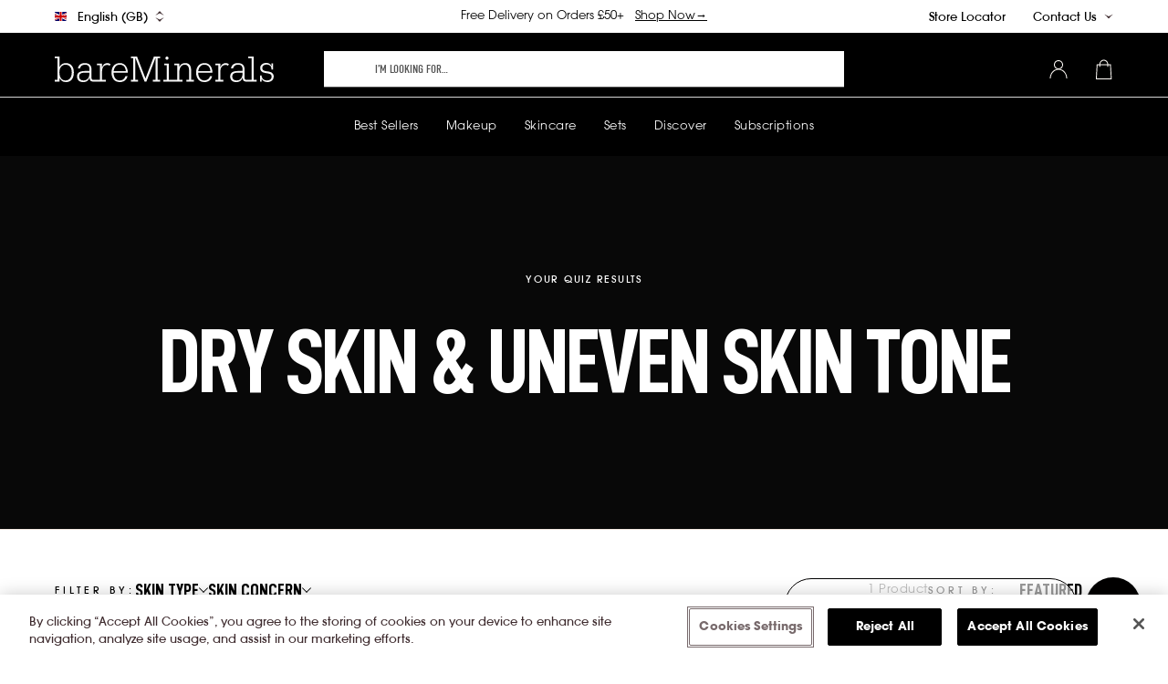

--- FILE ---
content_type: text/html; charset=utf-8
request_url: https://www.bareminerals.co.uk/collections/dry-skin-uneven-skin-tone
body_size: 117105
content:
<!doctype html>
<html class='no-js' lang='en'>
  <head>
      
    <!-- Meta -->
    <meta charset='utf-8'>
    <meta http-equiv='X-UA-Compatible' content='IE=edge'>
    <meta name='viewport' content='width=device-width,initial-scale=1,maximum-scale=5'>
    <meta name='theme-color' content=''>

    <!-- JS helpers / vars -->
<script async crossorigin fetchpriority="high" src="/cdn/shopifycloud/importmap-polyfill/es-modules-shim.2.4.0.js"></script>
<script>
  const __GLOBAL__ = {
    template: "collection.dry-skin-uneven-skintone",
    CDNAssets: "//www.bareminerals.co.uk/cdn/shop/t/311/assets/test.jpg?v=42005".replace(/test.jpg\?\d*/,''),
    CDNFiles: "//www.bareminerals.co.uk/cdn/shop/files/test.jpg?v=42005".replace(/test.jpg\?\d*/,''),
    domain: "bareminerals-uk.myshopify.com",
    secureURL: "https://www.bareminerals.co.uk",
    shopHandle: "bareminerals-uk",
    storeName: "bareMinerals UK",
    storefrontToken: "",
    routes: {
      recommendationsUrl: "/recommendations/products",
      cartAddURL: '/cart/add',
      cartChangeURL: '/cart/change',
      cartUpdateURL: '/cart/update'
    },
    collection: {tags: ["Dull Skin","Luxe Gifts","Normal Skin","Serum","Skin Rescue","Skincare","Skincare Gifts"],
      types: ["Bundle","Last Chance","Moisturizer"],
      title: "Dry Skin \u0026 Uneven Skin Tone",handle: 'dry-skin-uneven-skin-tone',
      productsPerPage: 20,
      total: 1
    },
    language: "EN",
    loginStatus: "Not Logged",
    clientStatus: "Not Client",
    product: {handle: 'false',
      formID: '',
      optionConfig: {},
      variants: null,
      options: null,
      selectedOrFirstAvailableVariant: null
    }
  }
</script>

    
    <script src='//www.bareminerals.co.uk/cdn/shop/t/311/assets/es-module-shims.js?v=134700144970319462321769091728' async></script>
    <script type='importmap'>
      {
        "imports": {
          "@hh/helper-functions": "//www.bareminerals.co.uk/cdn/shop/t/311/assets/helper-functions.js?v=126874786265722700801769091746"
        }
      }
    </script>
      
      <link rel="canonical" href="https://www.bareminerals.co.uk/collections/dry-skin-uneven-skin-tone">
    
    <link
      rel='preconnect'
      href='https://cdn.shopify.com'
      crossorigin
    >
    <title>Dry Skin &amp; Uneven Skin Tone</title><link
        rel='icon'
        type='image/png'
        href='//www.bareminerals.co.uk/cdn/shop/files/bm_favicon.png?crop=center&height=32&v=1681326215&width=32'
      >
<link rel='preconnect' href='https://cdn.shopify.com' crossorigin>
<link rel='preconnect' href='https://cdn.jsdelivr.net' crossorigin>

<link rel='preload' href='https://cdn.jsdelivr.net/npm/swiper@11/swiper-element-bundle.min.js' as='script'>
<link rel='preload' href='https://cdn.jsdelivr.net/npm/swiper@11/swiper-bundle.min.css' as='style'><link rel='modulepreload' href='//www.bareminerals.co.uk/cdn/shop/t/311/assets/component-base.js?v=45025489250992573251769091628'><link rel='modulepreload' href='//www.bareminerals.co.uk/cdn/shop/t/311/assets/component-main-product.js?v=46962107365185677661769091940'><link rel='modulepreload' href='//www.bareminerals.co.uk/cdn/shop/t/311/assets/component-swiper-product-gallery.js?v=117770729343770027621769091940'><link rel='modulepreload' href='//www.bareminerals.co.uk/cdn/shop/t/311/assets/component-product-variants.js?v=49629224125968921861769091940'><link rel='modulepreload' href='//www.bareminerals.co.uk/cdn/shop/t/311/assets/component-findation-button.js?v=47341472853167394351769091643'><link rel='modulepreload' href='//www.bareminerals.co.uk/cdn/shop/t/311/assets/component-virtual-try-on.js?v=183009297844621628021769091940'><link href="//www.bareminerals.co.uk/cdn/shop/t/311/assets/section-main-product.css?v=83525970963762911641769091940" as="style" rel="preload">


<meta property="og:site_name" content="bareMinerals UK">
<meta property="og:url" content="https://www.bareminerals.co.uk/collections/dry-skin-uneven-skin-tone">
<meta property="og:title" content="Dry Skin &amp; Uneven Skin Tone">
<meta property="og:type" content="product.group">
<meta property="og:description" content="Buy bareMinerals Foundation &amp; Makeup at official UK website. Mineral makeup with skin-loving ingredients. Free standard delivery with £50 orders.
"><meta property="og:image" content="http://www.bareminerals.co.uk/cdn/shop/files/bm-logo-checkout.png?v=1682528747&width=1024">
  <meta property="og:image:secure_url" content="https://www.bareminerals.co.uk/cdn/shop/files/bm-logo-checkout.png?v=1682528747&width=1024">
  <meta property="og:image:width" content="1200">
  <meta property="og:image:height" content="628"><meta name="twitter:site" content="@bareminerals?lang=en"><meta name="twitter:card" content="summary_large_image">
<meta name="twitter:title" content="Dry Skin &amp; Uneven Skin Tone">
<meta name="twitter:description" content="Buy bareMinerals Foundation &amp; Makeup at official UK website. Mineral makeup with skin-loving ingredients. Free standard delivery with £50 orders.
">

    
    <script type='application/ld+json'>
      {
        "@context": "https://schema.org/",
        "@type": "CollectionPage",
        "name": "Dry Skin & Uneven Skin Tone",
        "description": "",
        "url": "https://www.bareminerals.co.uk/collections/dry-skin-uneven-skin-tone",
        "mainEntity": {
          "@type": "ItemList",
          "name": "Dry Skin & Uneven Skin Tone"
          
            ,
            "itemListElement": [{
                  "@type": "Product",
                  "url": "https://www.bareminerals.co.uk/products/pure-glow-vitamin-c-serum",
                  "name": "SKIN RESCUE Pure Glow Serum with 10% Vitamin C Complex and Rainbow Seaweed"
                }
]
          
        }
      }
    </script>
  

    
      
      <link rel="alternate" hreflang="en" href="https://www.bareminerals.co.uk/collections/dry-skin-uneven-skin-tone" />
      <!-- /snippets/gwa-hreflang.liquid v.1.0.2  from https://apps.shopify.com/hreflang-manager --><!-- end of gwa-hreflang -->

    

    <script>window.performance && window.performance.mark && window.performance.mark('shopify.content_for_header.start');</script><meta id="shopify-digital-wallet" name="shopify-digital-wallet" content="/71799898405/digital_wallets/dialog">
<meta name="shopify-checkout-api-token" content="732734d56d103fe2d1d056a1c477beb9">
<meta id="in-context-paypal-metadata" data-shop-id="71799898405" data-venmo-supported="false" data-environment="production" data-locale="en_US" data-paypal-v4="true" data-currency="GBP">
<link rel="alternate" type="application/atom+xml" title="Feed" href="/collections/dry-skin-uneven-skin-tone.atom" />
<link rel="alternate" hreflang="x-default" href="https://www.bareminerals.co.uk/collections/dry-skin-uneven-skin-tone">
<link rel="alternate" hreflang="en-JE" href="https://www.bareminerals.co.uk/en-je/collections/dry-skin-uneven-skin-tone">
<link rel="alternate" hreflang="en-AO" href="https://www.bareminerals.co.uk/en-ao/collections/dry-skin-uneven-skin-tone">
<link rel="alternate" hreflang="en-AT" href="https://www.bareminerals.co.uk/en-at/collections/dry-skin-uneven-skin-tone">
<link rel="alternate" hreflang="en-BE" href="https://www.bareminerals.co.uk/en-be/collections/dry-skin-uneven-skin-tone">
<link rel="alternate" hreflang="en-BF" href="https://www.bareminerals.co.uk/en-bf/collections/dry-skin-uneven-skin-tone">
<link rel="alternate" hreflang="en-BG" href="https://www.bareminerals.co.uk/en-bg/collections/dry-skin-uneven-skin-tone">
<link rel="alternate" hreflang="en-BJ" href="https://www.bareminerals.co.uk/en-bj/collections/dry-skin-uneven-skin-tone">
<link rel="alternate" hreflang="en-BW" href="https://www.bareminerals.co.uk/en-bw/collections/dry-skin-uneven-skin-tone">
<link rel="alternate" hreflang="en-CH" href="https://www.bareminerals.co.uk/en-ch/collections/dry-skin-uneven-skin-tone">
<link rel="alternate" hreflang="en-CM" href="https://www.bareminerals.co.uk/en-cm/collections/dry-skin-uneven-skin-tone">
<link rel="alternate" hreflang="en-CV" href="https://www.bareminerals.co.uk/en-cv/collections/dry-skin-uneven-skin-tone">
<link rel="alternate" hreflang="en-CY" href="https://www.bareminerals.co.uk/en-cy/collections/dry-skin-uneven-skin-tone">
<link rel="alternate" hreflang="en-CZ" href="https://www.bareminerals.co.uk/en-cz/collections/dry-skin-uneven-skin-tone">
<link rel="alternate" hreflang="en-DE" href="https://www.bareminerals.co.uk/en-de/collections/dry-skin-uneven-skin-tone">
<link rel="alternate" hreflang="en-DK" href="https://www.bareminerals.co.uk/en-dk/collections/dry-skin-uneven-skin-tone">
<link rel="alternate" hreflang="en-DZ" href="https://www.bareminerals.co.uk/en-dz/collections/dry-skin-uneven-skin-tone">
<link rel="alternate" hreflang="en-EE" href="https://www.bareminerals.co.uk/en-ee/collections/dry-skin-uneven-skin-tone">
<link rel="alternate" hreflang="en-ES" href="https://www.bareminerals.co.uk/en-es/collections/dry-skin-uneven-skin-tone">
<link rel="alternate" hreflang="en-ET" href="https://www.bareminerals.co.uk/en-et/collections/dry-skin-uneven-skin-tone">
<link rel="alternate" hreflang="en-FI" href="https://www.bareminerals.co.uk/en-fi/collections/dry-skin-uneven-skin-tone">
<link rel="alternate" hreflang="en-FR" href="https://www.bareminerals.co.uk/en-fr/collections/dry-skin-uneven-skin-tone">
<link rel="alternate" hreflang="en-GA" href="https://www.bareminerals.co.uk/en-ga/collections/dry-skin-uneven-skin-tone">
<link rel="alternate" hreflang="en-GL" href="https://www.bareminerals.co.uk/en-gl/collections/dry-skin-uneven-skin-tone">
<link rel="alternate" hreflang="en-GM" href="https://www.bareminerals.co.uk/en-gm/collections/dry-skin-uneven-skin-tone">
<link rel="alternate" hreflang="en-GN" href="https://www.bareminerals.co.uk/en-gn/collections/dry-skin-uneven-skin-tone">
<link rel="alternate" hreflang="en-GR" href="https://www.bareminerals.co.uk/en-gr/collections/dry-skin-uneven-skin-tone">
<link rel="alternate" hreflang="en-HR" href="https://www.bareminerals.co.uk/en-hr/collections/dry-skin-uneven-skin-tone">
<link rel="alternate" hreflang="en-HU" href="https://www.bareminerals.co.uk/en-hu/collections/dry-skin-uneven-skin-tone">
<link rel="alternate" hreflang="en-IE" href="https://www.bareminerals.co.uk/en-ie/collections/dry-skin-uneven-skin-tone">
<link rel="alternate" hreflang="en-IT" href="https://www.bareminerals.co.uk/en-it/collections/dry-skin-uneven-skin-tone">
<link rel="alternate" hreflang="en-KE" href="https://www.bareminerals.co.uk/en-ke/collections/dry-skin-uneven-skin-tone">
<link rel="alternate" hreflang="en-LR" href="https://www.bareminerals.co.uk/en-lr/collections/dry-skin-uneven-skin-tone">
<link rel="alternate" hreflang="en-LT" href="https://www.bareminerals.co.uk/en-lt/collections/dry-skin-uneven-skin-tone">
<link rel="alternate" hreflang="en-LU" href="https://www.bareminerals.co.uk/en-lu/collections/dry-skin-uneven-skin-tone">
<link rel="alternate" hreflang="en-LV" href="https://www.bareminerals.co.uk/en-lv/collections/dry-skin-uneven-skin-tone">
<link rel="alternate" hreflang="en-MA" href="https://www.bareminerals.co.uk/en-ma/collections/dry-skin-uneven-skin-tone">
<link rel="alternate" hreflang="en-MC" href="https://www.bareminerals.co.uk/en-mc/collections/dry-skin-uneven-skin-tone">
<link rel="alternate" hreflang="en-MG" href="https://www.bareminerals.co.uk/en-mg/collections/dry-skin-uneven-skin-tone">
<link rel="alternate" hreflang="en-MR" href="https://www.bareminerals.co.uk/en-mr/collections/dry-skin-uneven-skin-tone">
<link rel="alternate" hreflang="en-MT" href="https://www.bareminerals.co.uk/en-mt/collections/dry-skin-uneven-skin-tone">
<link rel="alternate" hreflang="en-MW" href="https://www.bareminerals.co.uk/en-mw/collections/dry-skin-uneven-skin-tone">
<link rel="alternate" hreflang="en-MZ" href="https://www.bareminerals.co.uk/en-mz/collections/dry-skin-uneven-skin-tone">
<link rel="alternate" hreflang="en-NG" href="https://www.bareminerals.co.uk/en-ng/collections/dry-skin-uneven-skin-tone">
<link rel="alternate" hreflang="en-NL" href="https://www.bareminerals.co.uk/en-nl/collections/dry-skin-uneven-skin-tone">
<link rel="alternate" hreflang="en-PL" href="https://www.bareminerals.co.uk/en-pl/collections/dry-skin-uneven-skin-tone">
<link rel="alternate" hreflang="en-PT" href="https://www.bareminerals.co.uk/en-pt/collections/dry-skin-uneven-skin-tone">
<link rel="alternate" hreflang="en-RO" href="https://www.bareminerals.co.uk/en-ro/collections/dry-skin-uneven-skin-tone">
<link rel="alternate" hreflang="en-SE" href="https://www.bareminerals.co.uk/en-se/collections/dry-skin-uneven-skin-tone">
<link rel="alternate" hreflang="en-SI" href="https://www.bareminerals.co.uk/en-si/collections/dry-skin-uneven-skin-tone">
<link rel="alternate" hreflang="en-SK" href="https://www.bareminerals.co.uk/en-sk/collections/dry-skin-uneven-skin-tone">
<link rel="alternate" hreflang="en-TD" href="https://www.bareminerals.co.uk/en-td/collections/dry-skin-uneven-skin-tone">
<link rel="alternate" hreflang="en-ZA" href="https://www.bareminerals.co.uk/en-za/collections/dry-skin-uneven-skin-tone">
<link rel="alternate" hreflang="en-MU" href="https://www.bareminerals.co.uk/en-mu/collections/dry-skin-uneven-skin-tone">
<link rel="alternate" hreflang="en-GB" href="https://www.bareminerals.co.uk/collections/dry-skin-uneven-skin-tone">
<link rel="alternate" hreflang="fr-GB" href="https://www.bareminerals.co.uk/fr/collections/dry-skin-uneven-skin-tone">
<link rel="alternate" type="application/json+oembed" href="https://www.bareminerals.co.uk/collections/dry-skin-uneven-skin-tone.oembed">
<script async="async" src="/checkouts/internal/preloads.js?locale=en-GB"></script>
<link rel="preconnect" href="https://shop.app" crossorigin="anonymous">
<script async="async" src="https://shop.app/checkouts/internal/preloads.js?locale=en-GB&shop_id=71799898405" crossorigin="anonymous"></script>
<script id="apple-pay-shop-capabilities" type="application/json">{"shopId":71799898405,"countryCode":"GB","currencyCode":"GBP","merchantCapabilities":["supports3DS"],"merchantId":"gid:\/\/shopify\/Shop\/71799898405","merchantName":"bareMinerals UK","requiredBillingContactFields":["postalAddress","email","phone"],"requiredShippingContactFields":["postalAddress","email","phone"],"shippingType":"shipping","supportedNetworks":["visa","maestro","masterCard","amex","discover","elo"],"total":{"type":"pending","label":"bareMinerals UK","amount":"1.00"},"shopifyPaymentsEnabled":true,"supportsSubscriptions":true}</script>
<script id="shopify-features" type="application/json">{"accessToken":"732734d56d103fe2d1d056a1c477beb9","betas":["rich-media-storefront-analytics"],"domain":"www.bareminerals.co.uk","predictiveSearch":true,"shopId":71799898405,"locale":"en"}</script>
<script>var Shopify = Shopify || {};
Shopify.shop = "bareminerals-uk.myshopify.com";
Shopify.locale = "en";
Shopify.currency = {"active":"GBP","rate":"1.0"};
Shopify.country = "GB";
Shopify.theme = {"name":"[RC - UK-BM] 1.18.0","id":191531975043,"schema_name":"Bare Minerals","schema_version":"1.17.0","theme_store_id":null,"role":"main"};
Shopify.theme.handle = "null";
Shopify.theme.style = {"id":null,"handle":null};
Shopify.cdnHost = "www.bareminerals.co.uk/cdn";
Shopify.routes = Shopify.routes || {};
Shopify.routes.root = "/";</script>
<script type="module">!function(o){(o.Shopify=o.Shopify||{}).modules=!0}(window);</script>
<script>!function(o){function n(){var o=[];function n(){o.push(Array.prototype.slice.apply(arguments))}return n.q=o,n}var t=o.Shopify=o.Shopify||{};t.loadFeatures=n(),t.autoloadFeatures=n()}(window);</script>
<script>
  window.ShopifyPay = window.ShopifyPay || {};
  window.ShopifyPay.apiHost = "shop.app\/pay";
  window.ShopifyPay.redirectState = null;
</script>
<script id="shop-js-analytics" type="application/json">{"pageType":"collection"}</script>
<script defer="defer" async type="module" src="//www.bareminerals.co.uk/cdn/shopifycloud/shop-js/modules/v2/client.init-shop-cart-sync_BN7fPSNr.en.esm.js"></script>
<script defer="defer" async type="module" src="//www.bareminerals.co.uk/cdn/shopifycloud/shop-js/modules/v2/chunk.common_Cbph3Kss.esm.js"></script>
<script defer="defer" async type="module" src="//www.bareminerals.co.uk/cdn/shopifycloud/shop-js/modules/v2/chunk.modal_DKumMAJ1.esm.js"></script>
<script type="module">
  await import("//www.bareminerals.co.uk/cdn/shopifycloud/shop-js/modules/v2/client.init-shop-cart-sync_BN7fPSNr.en.esm.js");
await import("//www.bareminerals.co.uk/cdn/shopifycloud/shop-js/modules/v2/chunk.common_Cbph3Kss.esm.js");
await import("//www.bareminerals.co.uk/cdn/shopifycloud/shop-js/modules/v2/chunk.modal_DKumMAJ1.esm.js");

  window.Shopify.SignInWithShop?.initShopCartSync?.({"fedCMEnabled":true,"windoidEnabled":true});

</script>
<script>
  window.Shopify = window.Shopify || {};
  if (!window.Shopify.featureAssets) window.Shopify.featureAssets = {};
  window.Shopify.featureAssets['shop-js'] = {"shop-cart-sync":["modules/v2/client.shop-cart-sync_CJVUk8Jm.en.esm.js","modules/v2/chunk.common_Cbph3Kss.esm.js","modules/v2/chunk.modal_DKumMAJ1.esm.js"],"init-fed-cm":["modules/v2/client.init-fed-cm_7Fvt41F4.en.esm.js","modules/v2/chunk.common_Cbph3Kss.esm.js","modules/v2/chunk.modal_DKumMAJ1.esm.js"],"init-shop-email-lookup-coordinator":["modules/v2/client.init-shop-email-lookup-coordinator_Cc088_bR.en.esm.js","modules/v2/chunk.common_Cbph3Kss.esm.js","modules/v2/chunk.modal_DKumMAJ1.esm.js"],"init-windoid":["modules/v2/client.init-windoid_hPopwJRj.en.esm.js","modules/v2/chunk.common_Cbph3Kss.esm.js","modules/v2/chunk.modal_DKumMAJ1.esm.js"],"shop-button":["modules/v2/client.shop-button_B0jaPSNF.en.esm.js","modules/v2/chunk.common_Cbph3Kss.esm.js","modules/v2/chunk.modal_DKumMAJ1.esm.js"],"shop-cash-offers":["modules/v2/client.shop-cash-offers_DPIskqss.en.esm.js","modules/v2/chunk.common_Cbph3Kss.esm.js","modules/v2/chunk.modal_DKumMAJ1.esm.js"],"shop-toast-manager":["modules/v2/client.shop-toast-manager_CK7RT69O.en.esm.js","modules/v2/chunk.common_Cbph3Kss.esm.js","modules/v2/chunk.modal_DKumMAJ1.esm.js"],"init-shop-cart-sync":["modules/v2/client.init-shop-cart-sync_BN7fPSNr.en.esm.js","modules/v2/chunk.common_Cbph3Kss.esm.js","modules/v2/chunk.modal_DKumMAJ1.esm.js"],"init-customer-accounts-sign-up":["modules/v2/client.init-customer-accounts-sign-up_CfPf4CXf.en.esm.js","modules/v2/client.shop-login-button_DeIztwXF.en.esm.js","modules/v2/chunk.common_Cbph3Kss.esm.js","modules/v2/chunk.modal_DKumMAJ1.esm.js"],"pay-button":["modules/v2/client.pay-button_CgIwFSYN.en.esm.js","modules/v2/chunk.common_Cbph3Kss.esm.js","modules/v2/chunk.modal_DKumMAJ1.esm.js"],"init-customer-accounts":["modules/v2/client.init-customer-accounts_DQ3x16JI.en.esm.js","modules/v2/client.shop-login-button_DeIztwXF.en.esm.js","modules/v2/chunk.common_Cbph3Kss.esm.js","modules/v2/chunk.modal_DKumMAJ1.esm.js"],"avatar":["modules/v2/client.avatar_BTnouDA3.en.esm.js"],"init-shop-for-new-customer-accounts":["modules/v2/client.init-shop-for-new-customer-accounts_CsZy_esa.en.esm.js","modules/v2/client.shop-login-button_DeIztwXF.en.esm.js","modules/v2/chunk.common_Cbph3Kss.esm.js","modules/v2/chunk.modal_DKumMAJ1.esm.js"],"shop-follow-button":["modules/v2/client.shop-follow-button_BRMJjgGd.en.esm.js","modules/v2/chunk.common_Cbph3Kss.esm.js","modules/v2/chunk.modal_DKumMAJ1.esm.js"],"checkout-modal":["modules/v2/client.checkout-modal_B9Drz_yf.en.esm.js","modules/v2/chunk.common_Cbph3Kss.esm.js","modules/v2/chunk.modal_DKumMAJ1.esm.js"],"shop-login-button":["modules/v2/client.shop-login-button_DeIztwXF.en.esm.js","modules/v2/chunk.common_Cbph3Kss.esm.js","modules/v2/chunk.modal_DKumMAJ1.esm.js"],"lead-capture":["modules/v2/client.lead-capture_DXYzFM3R.en.esm.js","modules/v2/chunk.common_Cbph3Kss.esm.js","modules/v2/chunk.modal_DKumMAJ1.esm.js"],"shop-login":["modules/v2/client.shop-login_CA5pJqmO.en.esm.js","modules/v2/chunk.common_Cbph3Kss.esm.js","modules/v2/chunk.modal_DKumMAJ1.esm.js"],"payment-terms":["modules/v2/client.payment-terms_BxzfvcZJ.en.esm.js","modules/v2/chunk.common_Cbph3Kss.esm.js","modules/v2/chunk.modal_DKumMAJ1.esm.js"]};
</script>
<script>(function() {
  var isLoaded = false;
  function asyncLoad() {
    if (isLoaded) return;
    isLoaded = true;
    var urls = ["https:\/\/ecom-app.rakutenadvertising.io\/rakuten_advertising.js?shop=bareminerals-uk.myshopify.com","https:\/\/tag.rmp.rakuten.com\/111684.ct.js?shop=bareminerals-uk.myshopify.com","https:\/\/api.fastbundle.co\/scripts\/src.js?shop=bareminerals-uk.myshopify.com","https:\/\/config.gorgias.chat\/bundle-loader\/01HB8YVXX5176NHABJMG8QVZHZ?source=shopify1click\u0026shop=bareminerals-uk.myshopify.com","https:\/\/www.bareminerals.co.uk\/apps\/cordial-app\/load-track.js?track_key=orveon-bareminerals-uk\u0026shop=bareminerals-uk.myshopify.com","https:\/\/connect.nosto.com\/include\/script\/shopify-71799898405.js?shop=bareminerals-uk.myshopify.com","https:\/\/crossborder-integration.global-e.com\/resources\/js\/app?shop=bareminerals-uk.myshopify.com","\/\/cdn.shopify.com\/proxy\/aaa5130c6d49af8f3f6bdf888866627b6e6cd801b0c8902b0398d6c7e6b43a0a\/web.global-e.com\/merchant\/storefrontattributes?merchantid=30000721\u0026shop=bareminerals-uk.myshopify.com\u0026sp-cache-control=cHVibGljLCBtYXgtYWdlPTkwMA","https:\/\/public.9gtb.com\/loader.js?g_cvt_id=88a5bca2-ecc2-43b2-9657-2f35e6624032\u0026shop=bareminerals-uk.myshopify.com"];
    for (var i = 0; i < urls.length; i++) {
      var s = document.createElement('script');
      s.type = 'text/javascript';
      s.async = true;
      s.src = urls[i];
      var x = document.getElementsByTagName('script')[0];
      x.parentNode.insertBefore(s, x);
    }
  };
  if(window.attachEvent) {
    window.attachEvent('onload', asyncLoad);
  } else {
    window.addEventListener('load', asyncLoad, false);
  }
})();</script>
<script id="__st">var __st={"a":71799898405,"offset":0,"reqid":"7f6383de-294f-40fd-bfd1-27fb1ee0390d-1769903072","pageurl":"www.bareminerals.co.uk\/collections\/dry-skin-uneven-skin-tone","u":"c2f568358c6f","p":"collection","rtyp":"collection","rid":441280889125};</script>
<script>window.ShopifyPaypalV4VisibilityTracking = true;</script>
<script id="form-persister">!function(){'use strict';const t='contact',e='new_comment',n=[[t,t],['blogs',e],['comments',e],[t,'customer']],o='password',r='form_key',c=['recaptcha-v3-token','g-recaptcha-response','h-captcha-response',o],s=()=>{try{return window.sessionStorage}catch{return}},i='__shopify_v',u=t=>t.elements[r],a=function(){const t=[...n].map((([t,e])=>`form[action*='/${t}']:not([data-nocaptcha='true']) input[name='form_type'][value='${e}']`)).join(',');var e;return e=t,()=>e?[...document.querySelectorAll(e)].map((t=>t.form)):[]}();function m(t){const e=u(t);a().includes(t)&&(!e||!e.value)&&function(t){try{if(!s())return;!function(t){const e=s();if(!e)return;const n=u(t);if(!n)return;const o=n.value;o&&e.removeItem(o)}(t);const e=Array.from(Array(32),(()=>Math.random().toString(36)[2])).join('');!function(t,e){u(t)||t.append(Object.assign(document.createElement('input'),{type:'hidden',name:r})),t.elements[r].value=e}(t,e),function(t,e){const n=s();if(!n)return;const r=[...t.querySelectorAll(`input[type='${o}']`)].map((({name:t})=>t)),u=[...c,...r],a={};for(const[o,c]of new FormData(t).entries())u.includes(o)||(a[o]=c);n.setItem(e,JSON.stringify({[i]:1,action:t.action,data:a}))}(t,e)}catch(e){console.error('failed to persist form',e)}}(t)}const f=t=>{if('true'===t.dataset.persistBound)return;const e=function(t,e){const n=function(t){return'function'==typeof t.submit?t.submit:HTMLFormElement.prototype.submit}(t).bind(t);return function(){let t;return()=>{t||(t=!0,(()=>{try{e(),n()}catch(t){(t=>{console.error('form submit failed',t)})(t)}})(),setTimeout((()=>t=!1),250))}}()}(t,(()=>{m(t)}));!function(t,e){if('function'==typeof t.submit&&'function'==typeof e)try{t.submit=e}catch{}}(t,e),t.addEventListener('submit',(t=>{t.preventDefault(),e()})),t.dataset.persistBound='true'};!function(){function t(t){const e=(t=>{const e=t.target;return e instanceof HTMLFormElement?e:e&&e.form})(t);e&&m(e)}document.addEventListener('submit',t),document.addEventListener('DOMContentLoaded',(()=>{const e=a();for(const t of e)f(t);var n;n=document.body,new window.MutationObserver((t=>{for(const e of t)if('childList'===e.type&&e.addedNodes.length)for(const t of e.addedNodes)1===t.nodeType&&'FORM'===t.tagName&&a().includes(t)&&f(t)})).observe(n,{childList:!0,subtree:!0,attributes:!1}),document.removeEventListener('submit',t)}))}()}();</script>
<script integrity="sha256-4kQ18oKyAcykRKYeNunJcIwy7WH5gtpwJnB7kiuLZ1E=" data-source-attribution="shopify.loadfeatures" defer="defer" src="//www.bareminerals.co.uk/cdn/shopifycloud/storefront/assets/storefront/load_feature-a0a9edcb.js" crossorigin="anonymous"></script>
<script crossorigin="anonymous" defer="defer" src="//www.bareminerals.co.uk/cdn/shopifycloud/storefront/assets/shopify_pay/storefront-65b4c6d7.js?v=20250812"></script>
<script data-source-attribution="shopify.dynamic_checkout.dynamic.init">var Shopify=Shopify||{};Shopify.PaymentButton=Shopify.PaymentButton||{isStorefrontPortableWallets:!0,init:function(){window.Shopify.PaymentButton.init=function(){};var t=document.createElement("script");t.src="https://www.bareminerals.co.uk/cdn/shopifycloud/portable-wallets/latest/portable-wallets.en.js",t.type="module",document.head.appendChild(t)}};
</script>
<script data-source-attribution="shopify.dynamic_checkout.buyer_consent">
  function portableWalletsHideBuyerConsent(e){var t=document.getElementById("shopify-buyer-consent"),n=document.getElementById("shopify-subscription-policy-button");t&&n&&(t.classList.add("hidden"),t.setAttribute("aria-hidden","true"),n.removeEventListener("click",e))}function portableWalletsShowBuyerConsent(e){var t=document.getElementById("shopify-buyer-consent"),n=document.getElementById("shopify-subscription-policy-button");t&&n&&(t.classList.remove("hidden"),t.removeAttribute("aria-hidden"),n.addEventListener("click",e))}window.Shopify?.PaymentButton&&(window.Shopify.PaymentButton.hideBuyerConsent=portableWalletsHideBuyerConsent,window.Shopify.PaymentButton.showBuyerConsent=portableWalletsShowBuyerConsent);
</script>
<script data-source-attribution="shopify.dynamic_checkout.cart.bootstrap">document.addEventListener("DOMContentLoaded",(function(){function t(){return document.querySelector("shopify-accelerated-checkout-cart, shopify-accelerated-checkout")}if(t())Shopify.PaymentButton.init();else{new MutationObserver((function(e,n){t()&&(Shopify.PaymentButton.init(),n.disconnect())})).observe(document.body,{childList:!0,subtree:!0})}}));
</script>
<link id="shopify-accelerated-checkout-styles" rel="stylesheet" media="screen" href="https://www.bareminerals.co.uk/cdn/shopifycloud/portable-wallets/latest/accelerated-checkout-backwards-compat.css" crossorigin="anonymous">
<style id="shopify-accelerated-checkout-cart">
        #shopify-buyer-consent {
  margin-top: 1em;
  display: inline-block;
  width: 100%;
}

#shopify-buyer-consent.hidden {
  display: none;
}

#shopify-subscription-policy-button {
  background: none;
  border: none;
  padding: 0;
  text-decoration: underline;
  font-size: inherit;
  cursor: pointer;
}

#shopify-subscription-policy-button::before {
  box-shadow: none;
}

      </style>

<script>window.performance && window.performance.mark && window.performance.mark('shopify.content_for_header.end');</script>

    <!-- Styles --><style data-shopify>
  
  

  

  

  :root {
    /* ------------------------------------------------------------ *\
        Typography Settings
    \* ------------------------------------------------------------ */

    /* This is the amount by which to magnify the REM-defined heading scale */
    --heading-scale-coefficient: ;

    /* Base font size by which others are calculated */
    --font-basis: ;

    /* Main (primary) font (used for headings) */
    --font-family-main: , ;
    --font-style-main: ;
    --font-weight-main: ;

    /* Secondary font (used for body text) */
    --font-family-secondary: , ;
    --font-style-secondary: ;
    --font-weight-secondary: ;

    /* Headings */
    
    --font-family-h1: , ;
    --font-style-h1: ;
    --font-weight-h1: ;
    

    
    --text-transform-h1: none;
    

    
    --font-family-h2: , ;
    --font-style-h2: ;
    --font-weight-h2: ;
    

    
    --text-transform-h2: none;
    

    
    --font-family-h3: , ;
    --font-style-h3: ;
    --font-weight-h3: ;
    

    
    --text-transform-h3: none;
    

    
    --font-family-h4: , ;
    --font-style-h4: ;
    --font-weight-h4: ;
    

    
    --text-transform-h4: none;
    

    
    --font-family-h5: , ;
    --font-style-h5: ;
    --font-weight-h5: ;
    

    
    --text-transform-h5: none;
    

    
    --font-family-h6: , ;
    --font-style-h6: ;
    --font-weight-h6: ;
    

    
    --text-transform-h6: none;
    

    /* Body */
    
    --font-family-body: , ;
    --font-style-body: ;
    --font-weight-body: ;
    

    /* ------------------------------------------------------------ *\
        Color Settings
    \* ------------------------------------------------------------ */

    
    --color-foreground-main: ;
    --color-background-main: ;
    --color-foreground-subdued: ;
    --color-background-subdued: ;
    

    --color-brand-primary: ;
    --color-brand-secondary: ;

    
    --color-primary-foreground: ;
    

    
    --color-secondary-foreground: ;
    

    --color-base-ink: ;
    --color-base-subdued: ;
    --color-base-neutral: ;
    --color-base-light: ;
    --color-base-reverse: ;
  }
</style>
<link rel='preconnect' href='https://fonts.googleapis.com'>
    <link
      rel='preconnect'
      href='https://fonts.gstatic.com'
      crossorigin
    >
    <link
      href='https://fonts.googleapis.com/css2?family=Montserrat:wght@200;400;500;600;700&display=swap'
      rel='stylesheet'
    >

    <link href="//www.bareminerals.co.uk/cdn/shop/t/311/assets/base-bm.css?v=104730234328901171631769091941" rel="stylesheet" type="text/css" media="all" />
    <link href="//www.bareminerals.co.uk/cdn/shop/t/311/assets/section-megamenu-v2.css?v=140391856248646293291769091816" rel="stylesheet" type="text/css" media="all" />
    <link href="//www.bareminerals.co.uk/cdn/shop/t/311/assets/slideout.css?v=13798797080346077421769091940" rel="stylesheet" type="text/css" media="all" />
    <link href="//www.bareminerals.co.uk/cdn/shop/t/311/assets/dropdown.css?v=135794159074058399541769091727" rel="stylesheet" type="text/css" media="all" />
    <link href="//www.bareminerals.co.uk/cdn/shop/t/311/assets/component-product-consolidation.css?v=144151809588841492101769091940" rel="stylesheet" type="text/css" media="all" />
<script src='//www.bareminerals.co.uk/cdn/shop/t/311/assets/component-base.js?v=45025489250992573251769091628' defer></script><!-- Global nosto --><script src='//www.bareminerals.co.uk/cdn/shop/t/311/assets/section-featured-products-carousel-nosto.js?v=49333029822183594181769091786' defer='defer' type='module'></script>

<template id='nosto-products-carousel-template'>
  <featured-products-carousel-nosto
    class='featured-products-carousel background-color-white block'
    data-id='###divID###'
    id='nosto-carousel-###divID###'
    data-result-id='###resultID###'
    data-section-headline='###title###'
    quick-shop='true'
    data-carousel-text='Carousel'
    role='region'
    aria-label='recommended products carousel'
  >
    <div class='featured-products-carousel__wrapper'>
      <h2 class='h3 no-margin featured-products-carousel__heading uppercase container'></h2>

      <div class='featured-products-carousel-nosto__container'>
        <div class='featured-products-carousel__products'></div>
      </div>
    </div>
  </featured-products-carousel-nosto>
</template>
<script type='text/javascript'>
        ;(() => {
          window.nostojs =
            window.nostojs ||
            ((cb) => {
              ;(window.nostojs.q = window.nostojs.q || []).push(cb)
            })
        })()
      </script>
      <script src='//www.bareminerals.co.uk/cdn/shop/t/311/assets/nosto-recommendation.js?v=69989438155609652191769091940' defer></script><script
      src='//www.bareminerals.co.uk/cdn/shopifycloud/storefront/assets/themes_support/option_selection-b017cd28.js'
      id='option-selector'
      defer
    ></script>

    <script>
      document.documentElement.className = document.documentElement.className.replace('no-js', 'js')
    </script><!-- Okendo Reviews--><link href="//www.bareminerals.co.uk/cdn/shop/t/311/assets/component-okendo-reviews-rating-summary.css?v=83124693547619283681769091673" rel="stylesheet" type="text/css" media="all" />
  <noscript><link href="//www.bareminerals.co.uk/cdn/shop/t/311/assets/component-okendo-reviews-rating-summary.css?v=83124693547619283681769091673" rel="stylesheet" type="text/css" media="all" /></noscript><!-- Afterpay --><link href="//www.bareminerals.co.uk/cdn/shop/t/311/assets/component-afterpay.css?v=130751400030342689991769091624" rel="stylesheet" type="text/css" media="all" />
  <noscript><link href="//www.bareminerals.co.uk/cdn/shop/t/311/assets/component-afterpay.css?v=130751400030342689991769091624" rel="stylesheet" type="text/css" media="all" /></noscript>
<script src='https://js.klevu.com/core/v2/klevu.js'></script>
<script src='https://js.klevu.com/theme/default/v2/quick-search.js'></script>
<script type="text/javascript">
  if ('undefined' === typeof klevu_addtocart) {
    function klevu_addtocart(id, url, qty) {
      if ('undefined' !== typeof klevu_customAddToCart) {
        klevu_customAddToCart(id, url, 1);
      } else {
        var urlProtocol = ("https:" === document.location.protocol ? "https://" : "http://");
        var url = urlProtocol + window.location.hostname + '/cart/add?id=' + id + '&quantity=1';
        window.location.assign(url);
      }
    }
  }
</script>
<!-- Start klevu-common-js DO NOT EDIT -->
<script type="text/javascript">
  if (typeof klevu_lang === "undefined") {
    var klevu_lang = "en";
  }
</script>
<!-- End klevu-common-js DO NOT EDIT -->
<script type='text/javascript'>
  nostojs((api) => api.setAutoLoad(false))
</script>
<!-- Google Tag Manager STARTS -->
<script>(function(w,d,s,l,i){w[l]=w[l]||[];w[l].push({'gtm.start':
new Date().getTime(),event:'gtm.js'});var f=d.getElementsByTagName(s)[0],
j=d.createElement(s),dl=l!='dataLayer'?'&l='+l:'';j.async=true;j.src=
'https://www.googletagmanager.com/gtm.js?id='+i+dl;f.parentNode.insertBefore(j,f);
})(window,document,'script','dataLayer','GTM-MWB79HQ');</script>
<!-- Google Tag Manager ENDS-->
<script src='//www.bareminerals.co.uk/cdn/shop/t/311/assets/datalayer.js?v=86841068917068211231769091721'></script>
<!-- Begin Shopify-Clearpay JavaScript Snippet (v1.1.6) -->

<script type="text/javascript">
// Overrides:
// var clearpay_min = 1.00;       // As per your Clearpay contract.
// var clearpay_max = 1200.00;    // As per your Clearpay contract.
var clearpay_msg_size = 'xs';  // Can be 'xs', 'sm', 'md' or 'lg'.
var clearpay_bold_amount = false;
var clearpay_logo_theme = 'black';  // Can be 'colour', 'black' or 'white'.
// var clearpay_modal_open_icon = true;
// var clearpay_hide_upper_limit = false;
// var clearpay_hide_lower_limit = true;
// var clearpay_show_if_outside_limits = true;
// var clearpay_cbt_enabled = false;
// var clearpay_product_integration_enabled = true;
var clearpay_product_selector = '.price--large';
var clearpay_variable_price_fallback = true;
var clearpay_variable_price_fallback_selector = '.product-details__inner .price__regular .price-item';
var clearpay_variable_price_fallback_method = 'interval';  // Can be 'mutation' or 'interval'.
var clearpay_cart_integration_enabled = true;
var clearpay_cart_static_selector = '.main-cart__side__cta';
var clearpay_variable_subtotal_fallback = true;
var clearpay_variable_subtotal_fallback_selector = '[data-cart-attribute="total_price"]';
var clearpay_variable_subtotal_fallback_method = 'mutation'; // Can be 'mutation' or 'interval'.
// var clearpay_cart_dynamic_integration_enabled = false;
// var clearpay_footer_logo_enabled = true;
// var clearpay_footer_logo_format = 'icon';  // Can be 'icon', 'stacked' or 'logo'.
// var clearpay_footer_logo_theme = 'colour'; // Can be 'colour', 'black' or 'white'.
// var clearpay_footer_logo_background = 'border';  // Can be 'border' or 'transparent'.
// var clearpay_footer_logo_container = 'footer ul.payment-icons';
// var clearpay_footer_logo_template = '<li class="payment-icon"><object data="{logo_path}" type="image/svg+xml"></object></li>';
// Non-editable fields:
var clearpay_js_language = "en";
var clearpay_js_country = "GB";
var clearpay_shop_currency = "GBP";
var clearpay_cart_currency = "GBP";
var clearpay_shop_money_format = "£{{amount}}";
var clearpay_shop_permanent_domain = "bareminerals-uk.myshopify.com";
var clearpay_theme_name = "[RC - UK-BM] 1.18.0";
var clearpay_product = null;
var clearpay_current_variant = null;
var clearpay_cart_total_price = 0;
var clearpay_js_snippet_version = '1.1.6';
</script>
<script type="text/javascript" src="https://static.afterpay.com/shopify-clearpay-javascript.js" async></script>

<!-- End Shopify-Clearpay JavaScript Snippet (v1.1.6) -->





<script data-cf-init type="application/json">
  
{
  
  "domain": "bareminerals-uk.myshopify.com",
  "baseApiUrl": "https://app.customerfields.com",
  "captchaSiteKey": "6Lfp0L4hAAAAAA4EIi9rcUprplCVJ18cOU32hVYm",
  "captchaEnabled": false,
  "proxyPath": "\/tools\/customr",
  "countries": [{"name":"Afghanistan","code":"AF"},{"name":"Åland Islands","code":"AX"},{"name":"Albania","code":"AL"},{"name":"Algeria","code":"DZ"},{"name":"Andorra","code":"AD"},{"name":"Angola","code":"AO"},{"name":"Anguilla","code":"AI"},{"name":"Antigua \u0026 Barbuda","code":"AG"},{"name":"Argentina","code":"AR","provinces":[{"name":"Buenos Aires Province","code":"B"},{"name":"Catamarca","code":"K"},{"name":"Chaco","code":"H"},{"name":"Chubut","code":"U"},{"name":"Buenos Aires (Autonomous City)","code":"C"},{"name":"Córdoba","code":"X"},{"name":"Corrientes","code":"W"},{"name":"Entre Ríos","code":"E"},{"name":"Formosa","code":"P"},{"name":"Jujuy","code":"Y"},{"name":"La Pampa","code":"L"},{"name":"La Rioja","code":"F"},{"name":"Mendoza","code":"M"},{"name":"Misiones","code":"N"},{"name":"Neuquén","code":"Q"},{"name":"Río Negro","code":"R"},{"name":"Salta","code":"A"},{"name":"San Juan","code":"J"},{"name":"San Luis","code":"D"},{"name":"Santa Cruz","code":"Z"},{"name":"Santa Fe","code":"S"},{"name":"Santiago del Estero","code":"G"},{"name":"Tierra del Fuego","code":"V"},{"name":"Tucumán","code":"T"}]},{"name":"Armenia","code":"AM"},{"name":"Aruba","code":"AW"},{"name":"Ascension Island","code":"AC"},{"name":"Australia","code":"AU","provinces":[{"name":"Australian Capital Territory","code":"ACT"},{"name":"New South Wales","code":"NSW"},{"name":"Northern Territory","code":"NT"},{"name":"Queensland","code":"QLD"},{"name":"South Australia","code":"SA"},{"name":"Tasmania","code":"TAS"},{"name":"Victoria","code":"VIC"},{"name":"Western Australia","code":"WA"}]},{"name":"Austria","code":"AT"},{"name":"Azerbaijan","code":"AZ"},{"name":"Bahamas","code":"BS"},{"name":"Bahrain","code":"BH"},{"name":"Bangladesh","code":"BD"},{"name":"Barbados","code":"BB"},{"name":"Belarus","code":"BY"},{"name":"Belgium","code":"BE"},{"name":"Belize","code":"BZ"},{"name":"Benin","code":"BJ"},{"name":"Bermuda","code":"BM"},{"name":"Bhutan","code":"BT"},{"name":"Bolivia","code":"BO"},{"name":"Bosnia \u0026 Herzegovina","code":"BA"},{"name":"Botswana","code":"BW"},{"name":"Brazil","code":"BR","provinces":[{"name":"Acre","code":"AC"},{"name":"Alagoas","code":"AL"},{"name":"Amapá","code":"AP"},{"name":"Amazonas","code":"AM"},{"name":"Bahia","code":"BA"},{"name":"Ceará","code":"CE"},{"name":"Federal District","code":"DF"},{"name":"Espírito Santo","code":"ES"},{"name":"Goiás","code":"GO"},{"name":"Maranhão","code":"MA"},{"name":"Mato Grosso","code":"MT"},{"name":"Mato Grosso do Sul","code":"MS"},{"name":"Minas Gerais","code":"MG"},{"name":"Pará","code":"PA"},{"name":"Paraíba","code":"PB"},{"name":"Paraná","code":"PR"},{"name":"Pernambuco","code":"PE"},{"name":"Piauí","code":"PI"},{"name":"Rio Grande do Norte","code":"RN"},{"name":"Rio Grande do Sul","code":"RS"},{"name":"Rio de Janeiro","code":"RJ"},{"name":"Rondônia","code":"RO"},{"name":"Roraima","code":"RR"},{"name":"Santa Catarina","code":"SC"},{"name":"São Paulo","code":"SP"},{"name":"Sergipe","code":"SE"},{"name":"Tocantins","code":"TO"}]},{"name":"British Indian Ocean Territory","code":"IO"},{"name":"British Virgin Islands","code":"VG"},{"name":"Brunei","code":"BN"},{"name":"Bulgaria","code":"BG"},{"name":"Burkina Faso","code":"BF"},{"name":"Burundi","code":"BI"},{"name":"Cambodia","code":"KH"},{"name":"Cameroon","code":"CM"},{"name":"Canada","code":"CA","provinces":[{"name":"Alberta","code":"AB"},{"name":"British Columbia","code":"BC"},{"name":"Manitoba","code":"MB"},{"name":"New Brunswick","code":"NB"},{"name":"Newfoundland and Labrador","code":"NL"},{"name":"Northwest Territories","code":"NT"},{"name":"Nova Scotia","code":"NS"},{"name":"Nunavut","code":"NU"},{"name":"Ontario","code":"ON"},{"name":"Prince Edward Island","code":"PE"},{"name":"Quebec","code":"QC"},{"name":"Saskatchewan","code":"SK"},{"name":"Yukon","code":"YT"}]},{"name":"Cape Verde","code":"CV"},{"name":"Caribbean Netherlands","code":"BQ"},{"name":"Cayman Islands","code":"KY"},{"name":"Central African Republic","code":"CF"},{"name":"Chad","code":"TD"},{"name":"Chile","code":"CL","provinces":[{"name":"Arica y Parinacota","code":"AP"},{"name":"Tarapacá","code":"TA"},{"name":"Antofagasta","code":"AN"},{"name":"Atacama","code":"AT"},{"name":"Coquimbo","code":"CO"},{"name":"Valparaíso","code":"VS"},{"name":"Santiago Metropolitan","code":"RM"},{"name":"Libertador General Bernardo O’Higgins","code":"LI"},{"name":"Maule","code":"ML"},{"name":"Ñuble","code":"NB"},{"name":"Bío Bío","code":"BI"},{"name":"Araucanía","code":"AR"},{"name":"Los Ríos","code":"LR"},{"name":"Los Lagos","code":"LL"},{"name":"Aysén","code":"AI"},{"name":"Magallanes Region","code":"MA"}]},{"name":"China","code":"CN","provinces":[{"name":"Anhui","code":"AH"},{"name":"Beijing","code":"BJ"},{"name":"Chongqing","code":"CQ"},{"name":"Fujian","code":"FJ"},{"name":"Gansu","code":"GS"},{"name":"Guangdong","code":"GD"},{"name":"Guangxi","code":"GX"},{"name":"Guizhou","code":"GZ"},{"name":"Hainan","code":"HI"},{"name":"Hebei","code":"HE"},{"name":"Heilongjiang","code":"HL"},{"name":"Henan","code":"HA"},{"name":"Hubei","code":"HB"},{"name":"Hunan","code":"HN"},{"name":"Inner Mongolia","code":"NM"},{"name":"Jiangsu","code":"JS"},{"name":"Jiangxi","code":"JX"},{"name":"Jilin","code":"JL"},{"name":"Liaoning","code":"LN"},{"name":"Ningxia","code":"NX"},{"name":"Qinghai","code":"QH"},{"name":"Shaanxi","code":"SN"},{"name":"Shandong","code":"SD"},{"name":"Shanghai","code":"SH"},{"name":"Shanxi","code":"SX"},{"name":"Sichuan","code":"SC"},{"name":"Tianjin","code":"TJ"},{"name":"Xinjiang","code":"XJ"},{"name":"Tibet","code":"YZ"},{"name":"Yunnan","code":"YN"},{"name":"Zhejiang","code":"ZJ"}]},{"name":"Christmas Island","code":"CX"},{"name":"Cocos (Keeling) Islands","code":"CC"},{"name":"Colombia","code":"CO","provinces":[{"name":"Capital District","code":"DC"},{"name":"Amazonas","code":"AMA"},{"name":"Antioquia","code":"ANT"},{"name":"Arauca","code":"ARA"},{"name":"Atlántico","code":"ATL"},{"name":"Bolívar","code":"BOL"},{"name":"Boyacá","code":"BOY"},{"name":"Caldas","code":"CAL"},{"name":"Caquetá","code":"CAQ"},{"name":"Casanare","code":"CAS"},{"name":"Cauca","code":"CAU"},{"name":"Cesar","code":"CES"},{"name":"Chocó","code":"CHO"},{"name":"Córdoba","code":"COR"},{"name":"Cundinamarca","code":"CUN"},{"name":"Guainía","code":"GUA"},{"name":"Guaviare","code":"GUV"},{"name":"Huila","code":"HUI"},{"name":"La Guajira","code":"LAG"},{"name":"Magdalena","code":"MAG"},{"name":"Meta","code":"MET"},{"name":"Nariño","code":"NAR"},{"name":"Norte de Santander","code":"NSA"},{"name":"Putumayo","code":"PUT"},{"name":"Quindío","code":"QUI"},{"name":"Risaralda","code":"RIS"},{"name":"San Andrés \u0026 Providencia","code":"SAP"},{"name":"Santander","code":"SAN"},{"name":"Sucre","code":"SUC"},{"name":"Tolima","code":"TOL"},{"name":"Valle del Cauca","code":"VAC"},{"name":"Vaupés","code":"VAU"},{"name":"Vichada","code":"VID"}]},{"name":"Comoros","code":"KM"},{"name":"Congo - Brazzaville","code":"CG"},{"name":"Congo - Kinshasa","code":"CD"},{"name":"Cook Islands","code":"CK"},{"name":"Costa Rica","code":"CR","provinces":[{"name":"Alajuela","code":"CR-A"},{"name":"Cartago","code":"CR-C"},{"name":"Guanacaste","code":"CR-G"},{"name":"Heredia","code":"CR-H"},{"name":"Limón","code":"CR-L"},{"name":"Puntarenas","code":"CR-P"},{"name":"San José","code":"CR-SJ"}]},{"name":"Croatia","code":"HR"},{"name":"Curaçao","code":"CW"},{"name":"Cyprus","code":"CY"},{"name":"Czechia","code":"CZ"},{"name":"Côte d’Ivoire","code":"CI"},{"name":"Denmark","code":"DK"},{"name":"Djibouti","code":"DJ"},{"name":"Dominica","code":"DM"},{"name":"Dominican Republic","code":"DO"},{"name":"Ecuador","code":"EC"},{"name":"Egypt","code":"EG","provinces":[{"name":"6th of October","code":"SU"},{"name":"Al Sharqia","code":"SHR"},{"name":"Alexandria","code":"ALX"},{"name":"Aswan","code":"ASN"},{"name":"Asyut","code":"AST"},{"name":"Beheira","code":"BH"},{"name":"Beni Suef","code":"BNS"},{"name":"Cairo","code":"C"},{"name":"Dakahlia","code":"DK"},{"name":"Damietta","code":"DT"},{"name":"Faiyum","code":"FYM"},{"name":"Gharbia","code":"GH"},{"name":"Giza","code":"GZ"},{"name":"Helwan","code":"HU"},{"name":"Ismailia","code":"IS"},{"name":"Kafr el-Sheikh","code":"KFS"},{"name":"Luxor","code":"LX"},{"name":"Matrouh","code":"MT"},{"name":"Minya","code":"MN"},{"name":"Monufia","code":"MNF"},{"name":"New Valley","code":"WAD"},{"name":"North Sinai","code":"SIN"},{"name":"Port Said","code":"PTS"},{"name":"Qalyubia","code":"KB"},{"name":"Qena","code":"KN"},{"name":"Red Sea","code":"BA"},{"name":"Sohag","code":"SHG"},{"name":"South Sinai","code":"JS"},{"name":"Suez","code":"SUZ"}]},{"name":"El Salvador","code":"SV","provinces":[{"name":"Ahuachapán","code":"SV-AH"},{"name":"Cabañas","code":"SV-CA"},{"name":"Chalatenango","code":"SV-CH"},{"name":"Cuscatlán","code":"SV-CU"},{"name":"La Libertad","code":"SV-LI"},{"name":"La Paz","code":"SV-PA"},{"name":"La Unión","code":"SV-UN"},{"name":"Morazán","code":"SV-MO"},{"name":"San Miguel","code":"SV-SM"},{"name":"San Salvador","code":"SV-SS"},{"name":"San Vicente","code":"SV-SV"},{"name":"Santa Ana","code":"SV-SA"},{"name":"Sonsonate","code":"SV-SO"},{"name":"Usulután","code":"SV-US"}]},{"name":"Equatorial Guinea","code":"GQ"},{"name":"Eritrea","code":"ER"},{"name":"Estonia","code":"EE"},{"name":"Eswatini","code":"SZ"},{"name":"Ethiopia","code":"ET"},{"name":"Falkland Islands","code":"FK"},{"name":"Faroe Islands","code":"FO"},{"name":"Fiji","code":"FJ"},{"name":"Finland","code":"FI"},{"name":"France","code":"FR"},{"name":"French Guiana","code":"GF"},{"name":"French Polynesia","code":"PF"},{"name":"French Southern Territories","code":"TF"},{"name":"Gabon","code":"GA"},{"name":"Gambia","code":"GM"},{"name":"Georgia","code":"GE"},{"name":"Germany","code":"DE"},{"name":"Ghana","code":"GH"},{"name":"Gibraltar","code":"GI"},{"name":"Greece","code":"GR"},{"name":"Greenland","code":"GL"},{"name":"Grenada","code":"GD"},{"name":"Guadeloupe","code":"GP"},{"name":"Guatemala","code":"GT","provinces":[{"name":"Alta Verapaz","code":"AVE"},{"name":"Baja Verapaz","code":"BVE"},{"name":"Chimaltenango","code":"CMT"},{"name":"Chiquimula","code":"CQM"},{"name":"El Progreso","code":"EPR"},{"name":"Escuintla","code":"ESC"},{"name":"Guatemala","code":"GUA"},{"name":"Huehuetenango","code":"HUE"},{"name":"Izabal","code":"IZA"},{"name":"Jalapa","code":"JAL"},{"name":"Jutiapa","code":"JUT"},{"name":"Petén","code":"PET"},{"name":"Quetzaltenango","code":"QUE"},{"name":"Quiché","code":"QUI"},{"name":"Retalhuleu","code":"RET"},{"name":"Sacatepéquez","code":"SAC"},{"name":"San Marcos","code":"SMA"},{"name":"Santa Rosa","code":"SRO"},{"name":"Sololá","code":"SOL"},{"name":"Suchitepéquez","code":"SUC"},{"name":"Totonicapán","code":"TOT"},{"name":"Zacapa","code":"ZAC"}]},{"name":"Guernsey","code":"GG"},{"name":"Guinea","code":"GN"},{"name":"Guinea-Bissau","code":"GW"},{"name":"Guyana","code":"GY"},{"name":"Haiti","code":"HT"},{"name":"Honduras","code":"HN"},{"name":"Hong Kong SAR","code":"HK","provinces":[{"name":"Hong Kong Island","code":"HK"},{"name":"Kowloon","code":"KL"},{"name":"New Territories","code":"NT"}]},{"name":"Hungary","code":"HU"},{"name":"Iceland","code":"IS"},{"name":"India","code":"IN","provinces":[{"name":"Andaman and Nicobar Islands","code":"AN"},{"name":"Andhra Pradesh","code":"AP"},{"name":"Arunachal Pradesh","code":"AR"},{"name":"Assam","code":"AS"},{"name":"Bihar","code":"BR"},{"name":"Chandigarh","code":"CH"},{"name":"Chhattisgarh","code":"CG"},{"name":"Dadra and Nagar Haveli","code":"DN"},{"name":"Daman and Diu","code":"DD"},{"name":"Delhi","code":"DL"},{"name":"Goa","code":"GA"},{"name":"Gujarat","code":"GJ"},{"name":"Haryana","code":"HR"},{"name":"Himachal Pradesh","code":"HP"},{"name":"Jammu and Kashmir","code":"JK"},{"name":"Jharkhand","code":"JH"},{"name":"Karnataka","code":"KA"},{"name":"Kerala","code":"KL"},{"name":"Ladakh","code":"LA"},{"name":"Lakshadweep","code":"LD"},{"name":"Madhya Pradesh","code":"MP"},{"name":"Maharashtra","code":"MH"},{"name":"Manipur","code":"MN"},{"name":"Meghalaya","code":"ML"},{"name":"Mizoram","code":"MZ"},{"name":"Nagaland","code":"NL"},{"name":"Odisha","code":"OR"},{"name":"Puducherry","code":"PY"},{"name":"Punjab","code":"PB"},{"name":"Rajasthan","code":"RJ"},{"name":"Sikkim","code":"SK"},{"name":"Tamil Nadu","code":"TN"},{"name":"Telangana","code":"TS"},{"name":"Tripura","code":"TR"},{"name":"Uttar Pradesh","code":"UP"},{"name":"Uttarakhand","code":"UK"},{"name":"West Bengal","code":"WB"}]},{"name":"Indonesia","code":"ID","provinces":[{"name":"Aceh","code":"AC"},{"name":"Bali","code":"BA"},{"name":"Bangka–Belitung Islands","code":"BB"},{"name":"Banten","code":"BT"},{"name":"Bengkulu","code":"BE"},{"name":"Gorontalo","code":"GO"},{"name":"Jakarta","code":"JK"},{"name":"Jambi","code":"JA"},{"name":"West Java","code":"JB"},{"name":"Central Java","code":"JT"},{"name":"East Java","code":"JI"},{"name":"West Kalimantan","code":"KB"},{"name":"South Kalimantan","code":"KS"},{"name":"Central Kalimantan","code":"KT"},{"name":"East Kalimantan","code":"KI"},{"name":"North Kalimantan","code":"KU"},{"name":"Riau Islands","code":"KR"},{"name":"Lampung","code":"LA"},{"name":"Maluku","code":"MA"},{"name":"North Maluku","code":"MU"},{"name":"North Sumatra","code":"SU"},{"name":"West Nusa Tenggara","code":"NB"},{"name":"East Nusa Tenggara","code":"NT"},{"name":"Papua","code":"PA"},{"name":"West Papua","code":"PB"},{"name":"Riau","code":"RI"},{"name":"South Sumatra","code":"SS"},{"name":"West Sulawesi","code":"SR"},{"name":"South Sulawesi","code":"SN"},{"name":"Central Sulawesi","code":"ST"},{"name":"Southeast Sulawesi","code":"SG"},{"name":"North Sulawesi","code":"SA"},{"name":"West Sumatra","code":"SB"},{"name":"Yogyakarta","code":"YO"}]},{"name":"Iraq","code":"IQ"},{"name":"Ireland","code":"IE","provinces":[{"name":"Carlow","code":"CW"},{"name":"Cavan","code":"CN"},{"name":"Clare","code":"CE"},{"name":"Cork","code":"CO"},{"name":"Donegal","code":"DL"},{"name":"Dublin","code":"D"},{"name":"Galway","code":"G"},{"name":"Kerry","code":"KY"},{"name":"Kildare","code":"KE"},{"name":"Kilkenny","code":"KK"},{"name":"Laois","code":"LS"},{"name":"Leitrim","code":"LM"},{"name":"Limerick","code":"LK"},{"name":"Longford","code":"LD"},{"name":"Louth","code":"LH"},{"name":"Mayo","code":"MO"},{"name":"Meath","code":"MH"},{"name":"Monaghan","code":"MN"},{"name":"Offaly","code":"OY"},{"name":"Roscommon","code":"RN"},{"name":"Sligo","code":"SO"},{"name":"Tipperary","code":"TA"},{"name":"Waterford","code":"WD"},{"name":"Westmeath","code":"WH"},{"name":"Wexford","code":"WX"},{"name":"Wicklow","code":"WW"}]},{"name":"Isle of Man","code":"IM"},{"name":"Israel","code":"IL"},{"name":"Italy","code":"IT","provinces":[{"name":"Agrigento","code":"AG"},{"name":"Alessandria","code":"AL"},{"name":"Ancona","code":"AN"},{"name":"Aosta Valley","code":"AO"},{"name":"Arezzo","code":"AR"},{"name":"Ascoli Piceno","code":"AP"},{"name":"Asti","code":"AT"},{"name":"Avellino","code":"AV"},{"name":"Bari","code":"BA"},{"name":"Barletta-Andria-Trani","code":"BT"},{"name":"Belluno","code":"BL"},{"name":"Benevento","code":"BN"},{"name":"Bergamo","code":"BG"},{"name":"Biella","code":"BI"},{"name":"Bologna","code":"BO"},{"name":"South Tyrol","code":"BZ"},{"name":"Brescia","code":"BS"},{"name":"Brindisi","code":"BR"},{"name":"Cagliari","code":"CA"},{"name":"Caltanissetta","code":"CL"},{"name":"Campobasso","code":"CB"},{"name":"Carbonia-Iglesias","code":"CI"},{"name":"Caserta","code":"CE"},{"name":"Catania","code":"CT"},{"name":"Catanzaro","code":"CZ"},{"name":"Chieti","code":"CH"},{"name":"Como","code":"CO"},{"name":"Cosenza","code":"CS"},{"name":"Cremona","code":"CR"},{"name":"Crotone","code":"KR"},{"name":"Cuneo","code":"CN"},{"name":"Enna","code":"EN"},{"name":"Fermo","code":"FM"},{"name":"Ferrara","code":"FE"},{"name":"Florence","code":"FI"},{"name":"Foggia","code":"FG"},{"name":"Forlì-Cesena","code":"FC"},{"name":"Frosinone","code":"FR"},{"name":"Genoa","code":"GE"},{"name":"Gorizia","code":"GO"},{"name":"Grosseto","code":"GR"},{"name":"Imperia","code":"IM"},{"name":"Isernia","code":"IS"},{"name":"L’Aquila","code":"AQ"},{"name":"La Spezia","code":"SP"},{"name":"Latina","code":"LT"},{"name":"Lecce","code":"LE"},{"name":"Lecco","code":"LC"},{"name":"Livorno","code":"LI"},{"name":"Lodi","code":"LO"},{"name":"Lucca","code":"LU"},{"name":"Macerata","code":"MC"},{"name":"Mantua","code":"MN"},{"name":"Massa and Carrara","code":"MS"},{"name":"Matera","code":"MT"},{"name":"Medio Campidano","code":"VS"},{"name":"Messina","code":"ME"},{"name":"Milan","code":"MI"},{"name":"Modena","code":"MO"},{"name":"Monza and Brianza","code":"MB"},{"name":"Naples","code":"NA"},{"name":"Novara","code":"NO"},{"name":"Nuoro","code":"NU"},{"name":"Ogliastra","code":"OG"},{"name":"Olbia-Tempio","code":"OT"},{"name":"Oristano","code":"OR"},{"name":"Padua","code":"PD"},{"name":"Palermo","code":"PA"},{"name":"Parma","code":"PR"},{"name":"Pavia","code":"PV"},{"name":"Perugia","code":"PG"},{"name":"Pesaro and Urbino","code":"PU"},{"name":"Pescara","code":"PE"},{"name":"Piacenza","code":"PC"},{"name":"Pisa","code":"PI"},{"name":"Pistoia","code":"PT"},{"name":"Pordenone","code":"PN"},{"name":"Potenza","code":"PZ"},{"name":"Prato","code":"PO"},{"name":"Ragusa","code":"RG"},{"name":"Ravenna","code":"RA"},{"name":"Reggio Calabria","code":"RC"},{"name":"Reggio Emilia","code":"RE"},{"name":"Rieti","code":"RI"},{"name":"Rimini","code":"RN"},{"name":"Rome","code":"RM"},{"name":"Rovigo","code":"RO"},{"name":"Salerno","code":"SA"},{"name":"Sassari","code":"SS"},{"name":"Savona","code":"SV"},{"name":"Siena","code":"SI"},{"name":"Syracuse","code":"SR"},{"name":"Sondrio","code":"SO"},{"name":"Taranto","code":"TA"},{"name":"Teramo","code":"TE"},{"name":"Terni","code":"TR"},{"name":"Turin","code":"TO"},{"name":"Trapani","code":"TP"},{"name":"Trentino","code":"TN"},{"name":"Treviso","code":"TV"},{"name":"Trieste","code":"TS"},{"name":"Udine","code":"UD"},{"name":"Varese","code":"VA"},{"name":"Venice","code":"VE"},{"name":"Verbano-Cusio-Ossola","code":"VB"},{"name":"Vercelli","code":"VC"},{"name":"Verona","code":"VR"},{"name":"Vibo Valentia","code":"VV"},{"name":"Vicenza","code":"VI"},{"name":"Viterbo","code":"VT"}]},{"name":"Jamaica","code":"JM"},{"name":"Japan","code":"JP","provinces":[{"name":"Hokkaido","code":"JP-01"},{"name":"Aomori","code":"JP-02"},{"name":"Iwate","code":"JP-03"},{"name":"Miyagi","code":"JP-04"},{"name":"Akita","code":"JP-05"},{"name":"Yamagata","code":"JP-06"},{"name":"Fukushima","code":"JP-07"},{"name":"Ibaraki","code":"JP-08"},{"name":"Tochigi","code":"JP-09"},{"name":"Gunma","code":"JP-10"},{"name":"Saitama","code":"JP-11"},{"name":"Chiba","code":"JP-12"},{"name":"Tokyo","code":"JP-13"},{"name":"Kanagawa","code":"JP-14"},{"name":"Niigata","code":"JP-15"},{"name":"Toyama","code":"JP-16"},{"name":"Ishikawa","code":"JP-17"},{"name":"Fukui","code":"JP-18"},{"name":"Yamanashi","code":"JP-19"},{"name":"Nagano","code":"JP-20"},{"name":"Gifu","code":"JP-21"},{"name":"Shizuoka","code":"JP-22"},{"name":"Aichi","code":"JP-23"},{"name":"Mie","code":"JP-24"},{"name":"Shiga","code":"JP-25"},{"name":"Kyoto","code":"JP-26"},{"name":"Osaka","code":"JP-27"},{"name":"Hyogo","code":"JP-28"},{"name":"Nara","code":"JP-29"},{"name":"Wakayama","code":"JP-30"},{"name":"Tottori","code":"JP-31"},{"name":"Shimane","code":"JP-32"},{"name":"Okayama","code":"JP-33"},{"name":"Hiroshima","code":"JP-34"},{"name":"Yamaguchi","code":"JP-35"},{"name":"Tokushima","code":"JP-36"},{"name":"Kagawa","code":"JP-37"},{"name":"Ehime","code":"JP-38"},{"name":"Kochi","code":"JP-39"},{"name":"Fukuoka","code":"JP-40"},{"name":"Saga","code":"JP-41"},{"name":"Nagasaki","code":"JP-42"},{"name":"Kumamoto","code":"JP-43"},{"name":"Oita","code":"JP-44"},{"name":"Miyazaki","code":"JP-45"},{"name":"Kagoshima","code":"JP-46"},{"name":"Okinawa","code":"JP-47"}]},{"name":"Jersey","code":"JE"},{"name":"Jordan","code":"JO"},{"name":"Kazakhstan","code":"KZ"},{"name":"Kenya","code":"KE"},{"name":"Kiribati","code":"KI"},{"name":"Kosovo","code":"XK"},{"name":"Kuwait","code":"KW","provinces":[{"name":"Al Ahmadi","code":"KW-AH"},{"name":"Al Asimah","code":"KW-KU"},{"name":"Al Farwaniyah","code":"KW-FA"},{"name":"Al Jahra","code":"KW-JA"},{"name":"Hawalli","code":"KW-HA"},{"name":"Mubarak Al-Kabeer","code":"KW-MU"}]},{"name":"Kyrgyzstan","code":"KG"},{"name":"Laos","code":"LA"},{"name":"Latvia","code":"LV"},{"name":"Lebanon","code":"LB"},{"name":"Lesotho","code":"LS"},{"name":"Liberia","code":"LR"},{"name":"Libya","code":"LY"},{"name":"Liechtenstein","code":"LI"},{"name":"Lithuania","code":"LT"},{"name":"Luxembourg","code":"LU"},{"name":"Macao SAR","code":"MO"},{"name":"Madagascar","code":"MG"},{"name":"Malawi","code":"MW"},{"name":"Malaysia","code":"MY","provinces":[{"name":"Johor","code":"JHR"},{"name":"Kedah","code":"KDH"},{"name":"Kelantan","code":"KTN"},{"name":"Kuala Lumpur","code":"KUL"},{"name":"Labuan","code":"LBN"},{"name":"Malacca","code":"MLK"},{"name":"Negeri Sembilan","code":"NSN"},{"name":"Pahang","code":"PHG"},{"name":"Penang","code":"PNG"},{"name":"Perak","code":"PRK"},{"name":"Perlis","code":"PLS"},{"name":"Putrajaya","code":"PJY"},{"name":"Sabah","code":"SBH"},{"name":"Sarawak","code":"SWK"},{"name":"Selangor","code":"SGR"},{"name":"Terengganu","code":"TRG"}]},{"name":"Maldives","code":"MV"},{"name":"Mali","code":"ML"},{"name":"Malta","code":"MT"},{"name":"Martinique","code":"MQ"},{"name":"Mauritania","code":"MR"},{"name":"Mauritius","code":"MU"},{"name":"Mayotte","code":"YT"},{"name":"Mexico","code":"MX","provinces":[{"name":"Aguascalientes","code":"AGS"},{"name":"Baja California","code":"BC"},{"name":"Baja California Sur","code":"BCS"},{"name":"Campeche","code":"CAMP"},{"name":"Chiapas","code":"CHIS"},{"name":"Chihuahua","code":"CHIH"},{"name":"Ciudad de Mexico","code":"DF"},{"name":"Coahuila","code":"COAH"},{"name":"Colima","code":"COL"},{"name":"Durango","code":"DGO"},{"name":"Guanajuato","code":"GTO"},{"name":"Guerrero","code":"GRO"},{"name":"Hidalgo","code":"HGO"},{"name":"Jalisco","code":"JAL"},{"name":"Mexico State","code":"MEX"},{"name":"Michoacán","code":"MICH"},{"name":"Morelos","code":"MOR"},{"name":"Nayarit","code":"NAY"},{"name":"Nuevo León","code":"NL"},{"name":"Oaxaca","code":"OAX"},{"name":"Puebla","code":"PUE"},{"name":"Querétaro","code":"QRO"},{"name":"Quintana Roo","code":"Q ROO"},{"name":"San Luis Potosí","code":"SLP"},{"name":"Sinaloa","code":"SIN"},{"name":"Sonora","code":"SON"},{"name":"Tabasco","code":"TAB"},{"name":"Tamaulipas","code":"TAMPS"},{"name":"Tlaxcala","code":"TLAX"},{"name":"Veracruz","code":"VER"},{"name":"Yucatán","code":"YUC"},{"name":"Zacatecas","code":"ZAC"}]},{"name":"Moldova","code":"MD"},{"name":"Monaco","code":"MC"},{"name":"Mongolia","code":"MN"},{"name":"Montenegro","code":"ME"},{"name":"Montserrat","code":"MS"},{"name":"Morocco","code":"MA"},{"name":"Mozambique","code":"MZ"},{"name":"Myanmar (Burma)","code":"MM"},{"name":"Namibia","code":"NA"},{"name":"Nauru","code":"NR"},{"name":"Nepal","code":"NP"},{"name":"Netherlands","code":"NL"},{"name":"New Caledonia","code":"NC"},{"name":"New Zealand","code":"NZ","provinces":[{"name":"Auckland","code":"AUK"},{"name":"Bay of Plenty","code":"BOP"},{"name":"Canterbury","code":"CAN"},{"name":"Chatham Islands","code":"CIT"},{"name":"Gisborne","code":"GIS"},{"name":"Hawke’s Bay","code":"HKB"},{"name":"Manawatū-Whanganui","code":"MWT"},{"name":"Marlborough","code":"MBH"},{"name":"Nelson","code":"NSN"},{"name":"Northland","code":"NTL"},{"name":"Otago","code":"OTA"},{"name":"Southland","code":"STL"},{"name":"Taranaki","code":"TKI"},{"name":"Tasman","code":"TAS"},{"name":"Waikato","code":"WKO"},{"name":"Wellington","code":"WGN"},{"name":"West Coast","code":"WTC"}]},{"name":"Nicaragua","code":"NI"},{"name":"Niger","code":"NE"},{"name":"Nigeria","code":"NG","provinces":[{"name":"Abia","code":"AB"},{"name":"Federal Capital Territory","code":"FC"},{"name":"Adamawa","code":"AD"},{"name":"Akwa Ibom","code":"AK"},{"name":"Anambra","code":"AN"},{"name":"Bauchi","code":"BA"},{"name":"Bayelsa","code":"BY"},{"name":"Benue","code":"BE"},{"name":"Borno","code":"BO"},{"name":"Cross River","code":"CR"},{"name":"Delta","code":"DE"},{"name":"Ebonyi","code":"EB"},{"name":"Edo","code":"ED"},{"name":"Ekiti","code":"EK"},{"name":"Enugu","code":"EN"},{"name":"Gombe","code":"GO"},{"name":"Imo","code":"IM"},{"name":"Jigawa","code":"JI"},{"name":"Kaduna","code":"KD"},{"name":"Kano","code":"KN"},{"name":"Katsina","code":"KT"},{"name":"Kebbi","code":"KE"},{"name":"Kogi","code":"KO"},{"name":"Kwara","code":"KW"},{"name":"Lagos","code":"LA"},{"name":"Nasarawa","code":"NA"},{"name":"Niger","code":"NI"},{"name":"Ogun","code":"OG"},{"name":"Ondo","code":"ON"},{"name":"Osun","code":"OS"},{"name":"Oyo","code":"OY"},{"name":"Plateau","code":"PL"},{"name":"Rivers","code":"RI"},{"name":"Sokoto","code":"SO"},{"name":"Taraba","code":"TA"},{"name":"Yobe","code":"YO"},{"name":"Zamfara","code":"ZA"}]},{"name":"Niue","code":"NU"},{"name":"Norfolk Island","code":"NF"},{"name":"North Macedonia","code":"MK"},{"name":"Norway","code":"NO"},{"name":"Oman","code":"OM"},{"name":"Pakistan","code":"PK"},{"name":"Palestinian Territories","code":"PS"},{"name":"Panama","code":"PA","provinces":[{"name":"Bocas del Toro","code":"PA-1"},{"name":"Chiriquí","code":"PA-4"},{"name":"Coclé","code":"PA-2"},{"name":"Colón","code":"PA-3"},{"name":"Darién","code":"PA-5"},{"name":"Emberá","code":"PA-EM"},{"name":"Herrera","code":"PA-6"},{"name":"Guna Yala","code":"PA-KY"},{"name":"Los Santos","code":"PA-7"},{"name":"Ngöbe-Buglé","code":"PA-NB"},{"name":"Panamá","code":"PA-8"},{"name":"West Panamá","code":"PA-10"},{"name":"Veraguas","code":"PA-9"}]},{"name":"Papua New Guinea","code":"PG"},{"name":"Paraguay","code":"PY"},{"name":"Peru","code":"PE","provinces":[{"name":"Amazonas","code":"PE-AMA"},{"name":"Ancash","code":"PE-ANC"},{"name":"Apurímac","code":"PE-APU"},{"name":"Arequipa","code":"PE-ARE"},{"name":"Ayacucho","code":"PE-AYA"},{"name":"Cajamarca","code":"PE-CAJ"},{"name":"El Callao","code":"PE-CAL"},{"name":"Cusco","code":"PE-CUS"},{"name":"Huancavelica","code":"PE-HUV"},{"name":"Huánuco","code":"PE-HUC"},{"name":"Ica","code":"PE-ICA"},{"name":"Junín","code":"PE-JUN"},{"name":"La Libertad","code":"PE-LAL"},{"name":"Lambayeque","code":"PE-LAM"},{"name":"Lima (Department)","code":"PE-LIM"},{"name":"Lima (Metropolitan)","code":"PE-LMA"},{"name":"Loreto","code":"PE-LOR"},{"name":"Madre de Dios","code":"PE-MDD"},{"name":"Moquegua","code":"PE-MOQ"},{"name":"Pasco","code":"PE-PAS"},{"name":"Piura","code":"PE-PIU"},{"name":"Puno","code":"PE-PUN"},{"name":"San Martín","code":"PE-SAM"},{"name":"Tacna","code":"PE-TAC"},{"name":"Tumbes","code":"PE-TUM"},{"name":"Ucayali","code":"PE-UCA"}]},{"name":"Philippines","code":"PH","provinces":[{"name":"Abra","code":"PH-ABR"},{"name":"Agusan del Norte","code":"PH-AGN"},{"name":"Agusan del Sur","code":"PH-AGS"},{"name":"Aklan","code":"PH-AKL"},{"name":"Albay","code":"PH-ALB"},{"name":"Antique","code":"PH-ANT"},{"name":"Apayao","code":"PH-APA"},{"name":"Aurora","code":"PH-AUR"},{"name":"Basilan","code":"PH-BAS"},{"name":"Bataan","code":"PH-BAN"},{"name":"Batanes","code":"PH-BTN"},{"name":"Batangas","code":"PH-BTG"},{"name":"Benguet","code":"PH-BEN"},{"name":"Biliran","code":"PH-BIL"},{"name":"Bohol","code":"PH-BOH"},{"name":"Bukidnon","code":"PH-BUK"},{"name":"Bulacan","code":"PH-BUL"},{"name":"Cagayan","code":"PH-CAG"},{"name":"Camarines Norte","code":"PH-CAN"},{"name":"Camarines Sur","code":"PH-CAS"},{"name":"Camiguin","code":"PH-CAM"},{"name":"Capiz","code":"PH-CAP"},{"name":"Catanduanes","code":"PH-CAT"},{"name":"Cavite","code":"PH-CAV"},{"name":"Cebu","code":"PH-CEB"},{"name":"Cotabato","code":"PH-NCO"},{"name":"Davao Occidental","code":"PH-DVO"},{"name":"Davao Oriental","code":"PH-DAO"},{"name":"Compostela Valley","code":"PH-COM"},{"name":"Davao del Norte","code":"PH-DAV"},{"name":"Davao del Sur","code":"PH-DAS"},{"name":"Dinagat Islands","code":"PH-DIN"},{"name":"Eastern Samar","code":"PH-EAS"},{"name":"Guimaras","code":"PH-GUI"},{"name":"Ifugao","code":"PH-IFU"},{"name":"Ilocos Norte","code":"PH-ILN"},{"name":"Ilocos Sur","code":"PH-ILS"},{"name":"Iloilo","code":"PH-ILI"},{"name":"Isabela","code":"PH-ISA"},{"name":"Kalinga","code":"PH-KAL"},{"name":"La Union","code":"PH-LUN"},{"name":"Laguna","code":"PH-LAG"},{"name":"Lanao del Norte","code":"PH-LAN"},{"name":"Lanao del Sur","code":"PH-LAS"},{"name":"Leyte","code":"PH-LEY"},{"name":"Maguindanao","code":"PH-MAG"},{"name":"Marinduque","code":"PH-MAD"},{"name":"Masbate","code":"PH-MAS"},{"name":"Metro Manila","code":"PH-00"},{"name":"Misamis Occidental","code":"PH-MSC"},{"name":"Misamis Oriental","code":"PH-MSR"},{"name":"Mountain","code":"PH-MOU"},{"name":"Negros Occidental","code":"PH-NEC"},{"name":"Negros Oriental","code":"PH-NER"},{"name":"Northern Samar","code":"PH-NSA"},{"name":"Nueva Ecija","code":"PH-NUE"},{"name":"Nueva Vizcaya","code":"PH-NUV"},{"name":"Occidental Mindoro","code":"PH-MDC"},{"name":"Oriental Mindoro","code":"PH-MDR"},{"name":"Palawan","code":"PH-PLW"},{"name":"Pampanga","code":"PH-PAM"},{"name":"Pangasinan","code":"PH-PAN"},{"name":"Quezon","code":"PH-QUE"},{"name":"Quirino","code":"PH-QUI"},{"name":"Rizal","code":"PH-RIZ"},{"name":"Romblon","code":"PH-ROM"},{"name":"Samar","code":"PH-WSA"},{"name":"Sarangani","code":"PH-SAR"},{"name":"Siquijor","code":"PH-SIG"},{"name":"Sorsogon","code":"PH-SOR"},{"name":"South Cotabato","code":"PH-SCO"},{"name":"Southern Leyte","code":"PH-SLE"},{"name":"Sultan Kudarat","code":"PH-SUK"},{"name":"Sulu","code":"PH-SLU"},{"name":"Surigao del Norte","code":"PH-SUN"},{"name":"Surigao del Sur","code":"PH-SUR"},{"name":"Tarlac","code":"PH-TAR"},{"name":"Tawi-Tawi","code":"PH-TAW"},{"name":"Zambales","code":"PH-ZMB"},{"name":"Zamboanga Sibugay","code":"PH-ZSI"},{"name":"Zamboanga del Norte","code":"PH-ZAN"},{"name":"Zamboanga del Sur","code":"PH-ZAS"}]},{"name":"Pitcairn Islands","code":"PN"},{"name":"Poland","code":"PL"},{"name":"Portugal","code":"PT","provinces":[{"name":"Azores","code":"PT-20"},{"name":"Aveiro","code":"PT-01"},{"name":"Beja","code":"PT-02"},{"name":"Braga","code":"PT-03"},{"name":"Bragança","code":"PT-04"},{"name":"Castelo Branco","code":"PT-05"},{"name":"Coimbra","code":"PT-06"},{"name":"Évora","code":"PT-07"},{"name":"Faro","code":"PT-08"},{"name":"Guarda","code":"PT-09"},{"name":"Leiria","code":"PT-10"},{"name":"Lisbon","code":"PT-11"},{"name":"Madeira","code":"PT-30"},{"name":"Portalegre","code":"PT-12"},{"name":"Porto","code":"PT-13"},{"name":"Santarém","code":"PT-14"},{"name":"Setúbal","code":"PT-15"},{"name":"Viana do Castelo","code":"PT-16"},{"name":"Vila Real","code":"PT-17"},{"name":"Viseu","code":"PT-18"}]},{"name":"Qatar","code":"QA"},{"name":"Réunion","code":"RE"},{"name":"Romania","code":"RO","provinces":[{"name":"Alba","code":"AB"},{"name":"Arad","code":"AR"},{"name":"Argeș","code":"AG"},{"name":"Bacău","code":"BC"},{"name":"Bihor","code":"BH"},{"name":"Bistriţa-Năsăud","code":"BN"},{"name":"Botoşani","code":"BT"},{"name":"Brăila","code":"BR"},{"name":"Braşov","code":"BV"},{"name":"Bucharest","code":"B"},{"name":"Buzău","code":"BZ"},{"name":"Caraș-Severin","code":"CS"},{"name":"Cluj","code":"CJ"},{"name":"Constanța","code":"CT"},{"name":"Covasna","code":"CV"},{"name":"Călărași","code":"CL"},{"name":"Dolj","code":"DJ"},{"name":"Dâmbovița","code":"DB"},{"name":"Galați","code":"GL"},{"name":"Giurgiu","code":"GR"},{"name":"Gorj","code":"GJ"},{"name":"Harghita","code":"HR"},{"name":"Hunedoara","code":"HD"},{"name":"Ialomița","code":"IL"},{"name":"Iași","code":"IS"},{"name":"Ilfov","code":"IF"},{"name":"Maramureş","code":"MM"},{"name":"Mehedinți","code":"MH"},{"name":"Mureş","code":"MS"},{"name":"Neamţ","code":"NT"},{"name":"Olt","code":"OT"},{"name":"Prahova","code":"PH"},{"name":"Sălaj","code":"SJ"},{"name":"Satu Mare","code":"SM"},{"name":"Sibiu","code":"SB"},{"name":"Suceava","code":"SV"},{"name":"Teleorman","code":"TR"},{"name":"Timiș","code":"TM"},{"name":"Tulcea","code":"TL"},{"name":"Vâlcea","code":"VL"},{"name":"Vaslui","code":"VS"},{"name":"Vrancea","code":"VN"}]},{"name":"Russia","code":"RU","provinces":[{"name":"Altai Krai","code":"ALT"},{"name":"Altai","code":"AL"},{"name":"Amur","code":"AMU"},{"name":"Arkhangelsk","code":"ARK"},{"name":"Astrakhan","code":"AST"},{"name":"Belgorod","code":"BEL"},{"name":"Bryansk","code":"BRY"},{"name":"Chechen","code":"CE"},{"name":"Chelyabinsk","code":"CHE"},{"name":"Chukotka Okrug","code":"CHU"},{"name":"Chuvash","code":"CU"},{"name":"Irkutsk","code":"IRK"},{"name":"Ivanovo","code":"IVA"},{"name":"Jewish","code":"YEV"},{"name":"Kabardino-Balkar","code":"KB"},{"name":"Kaliningrad","code":"KGD"},{"name":"Kaluga","code":"KLU"},{"name":"Kamchatka Krai","code":"KAM"},{"name":"Karachay-Cherkess","code":"KC"},{"name":"Kemerovo","code":"KEM"},{"name":"Khabarovsk Krai","code":"KHA"},{"name":"Khanty-Mansi","code":"KHM"},{"name":"Kirov","code":"KIR"},{"name":"Komi","code":"KO"},{"name":"Kostroma","code":"KOS"},{"name":"Krasnodar Krai","code":"KDA"},{"name":"Krasnoyarsk Krai","code":"KYA"},{"name":"Kurgan","code":"KGN"},{"name":"Kursk","code":"KRS"},{"name":"Leningrad","code":"LEN"},{"name":"Lipetsk","code":"LIP"},{"name":"Magadan","code":"MAG"},{"name":"Mari El","code":"ME"},{"name":"Moscow","code":"MOW"},{"name":"Moscow Province","code":"MOS"},{"name":"Murmansk","code":"MUR"},{"name":"Nizhny Novgorod","code":"NIZ"},{"name":"Novgorod","code":"NGR"},{"name":"Novosibirsk","code":"NVS"},{"name":"Omsk","code":"OMS"},{"name":"Orenburg","code":"ORE"},{"name":"Oryol","code":"ORL"},{"name":"Penza","code":"PNZ"},{"name":"Perm Krai","code":"PER"},{"name":"Primorsky Krai","code":"PRI"},{"name":"Pskov","code":"PSK"},{"name":"Adygea","code":"AD"},{"name":"Bashkortostan","code":"BA"},{"name":"Buryat","code":"BU"},{"name":"Dagestan","code":"DA"},{"name":"Ingushetia","code":"IN"},{"name":"Kalmykia","code":"KL"},{"name":"Karelia","code":"KR"},{"name":"Khakassia","code":"KK"},{"name":"Mordovia","code":"MO"},{"name":"North Ossetia-Alania","code":"SE"},{"name":"Tatarstan","code":"TA"},{"name":"Rostov","code":"ROS"},{"name":"Ryazan","code":"RYA"},{"name":"Saint Petersburg","code":"SPE"},{"name":"Sakha","code":"SA"},{"name":"Sakhalin","code":"SAK"},{"name":"Samara","code":"SAM"},{"name":"Saratov","code":"SAR"},{"name":"Smolensk","code":"SMO"},{"name":"Stavropol Krai","code":"STA"},{"name":"Sverdlovsk","code":"SVE"},{"name":"Tambov","code":"TAM"},{"name":"Tomsk","code":"TOM"},{"name":"Tula","code":"TUL"},{"name":"Tver","code":"TVE"},{"name":"Tyumen","code":"TYU"},{"name":"Tuva","code":"TY"},{"name":"Udmurt","code":"UD"},{"name":"Ulyanovsk","code":"ULY"},{"name":"Vladimir","code":"VLA"},{"name":"Volgograd","code":"VGG"},{"name":"Vologda","code":"VLG"},{"name":"Voronezh","code":"VOR"},{"name":"Yamalo-Nenets Okrug","code":"YAN"},{"name":"Yaroslavl","code":"YAR"},{"name":"Zabaykalsky Krai","code":"ZAB"}]},{"name":"Rwanda","code":"RW"},{"name":"Samoa","code":"WS"},{"name":"San Marino","code":"SM"},{"name":"São Tomé \u0026 Príncipe","code":"ST"},{"name":"Saudi Arabia","code":"SA"},{"name":"Senegal","code":"SN"},{"name":"Serbia","code":"RS"},{"name":"Seychelles","code":"SC"},{"name":"Sierra Leone","code":"SL"},{"name":"Singapore","code":"SG"},{"name":"Sint Maarten","code":"SX"},{"name":"Slovakia","code":"SK"},{"name":"Slovenia","code":"SI"},{"name":"Solomon Islands","code":"SB"},{"name":"Somalia","code":"SO"},{"name":"South Africa","code":"ZA","provinces":[{"name":"Eastern Cape","code":"EC"},{"name":"Free State","code":"FS"},{"name":"Gauteng","code":"GP"},{"name":"KwaZulu-Natal","code":"NL"},{"name":"Limpopo","code":"LP"},{"name":"Mpumalanga","code":"MP"},{"name":"North West","code":"NW"},{"name":"Northern Cape","code":"NC"},{"name":"Western Cape","code":"WC"}]},{"name":"South Georgia \u0026 South Sandwich Islands","code":"GS"},{"name":"South Korea","code":"KR","provinces":[{"name":"Busan","code":"KR-26"},{"name":"North Chungcheong","code":"KR-43"},{"name":"South Chungcheong","code":"KR-44"},{"name":"Daegu","code":"KR-27"},{"name":"Daejeon","code":"KR-30"},{"name":"Gangwon","code":"KR-42"},{"name":"Gwangju City","code":"KR-29"},{"name":"North Gyeongsang","code":"KR-47"},{"name":"Gyeonggi","code":"KR-41"},{"name":"South Gyeongsang","code":"KR-48"},{"name":"Incheon","code":"KR-28"},{"name":"Jeju","code":"KR-49"},{"name":"North Jeolla","code":"KR-45"},{"name":"South Jeolla","code":"KR-46"},{"name":"Sejong","code":"KR-50"},{"name":"Seoul","code":"KR-11"},{"name":"Ulsan","code":"KR-31"}]},{"name":"South Sudan","code":"SS"},{"name":"Spain","code":"ES","provinces":[{"name":"A Coruña","code":"C"},{"name":"Álava","code":"VI"},{"name":"Albacete","code":"AB"},{"name":"Alicante","code":"A"},{"name":"Almería","code":"AL"},{"name":"Asturias Province","code":"O"},{"name":"Ávila","code":"AV"},{"name":"Badajoz","code":"BA"},{"name":"Balears Province","code":"PM"},{"name":"Barcelona","code":"B"},{"name":"Burgos","code":"BU"},{"name":"Cáceres","code":"CC"},{"name":"Cádiz","code":"CA"},{"name":"Cantabria Province","code":"S"},{"name":"Castellón","code":"CS"},{"name":"Ceuta","code":"CE"},{"name":"Ciudad Real","code":"CR"},{"name":"Córdoba","code":"CO"},{"name":"Cuenca","code":"CU"},{"name":"Girona","code":"GI"},{"name":"Granada","code":"GR"},{"name":"Guadalajara","code":"GU"},{"name":"Gipuzkoa","code":"SS"},{"name":"Huelva","code":"H"},{"name":"Huesca","code":"HU"},{"name":"Jaén","code":"J"},{"name":"La Rioja Province","code":"LO"},{"name":"Las Palmas","code":"GC"},{"name":"León","code":"LE"},{"name":"Lleida","code":"L"},{"name":"Lugo","code":"LU"},{"name":"Madrid Province","code":"M"},{"name":"Málaga","code":"MA"},{"name":"Melilla","code":"ML"},{"name":"Murcia","code":"MU"},{"name":"Navarra","code":"NA"},{"name":"Ourense","code":"OR"},{"name":"Palencia","code":"P"},{"name":"Pontevedra","code":"PO"},{"name":"Salamanca","code":"SA"},{"name":"Santa Cruz de Tenerife","code":"TF"},{"name":"Segovia","code":"SG"},{"name":"Seville","code":"SE"},{"name":"Soria","code":"SO"},{"name":"Tarragona","code":"T"},{"name":"Teruel","code":"TE"},{"name":"Toledo","code":"TO"},{"name":"Valencia","code":"V"},{"name":"Valladolid","code":"VA"},{"name":"Biscay","code":"BI"},{"name":"Zamora","code":"ZA"},{"name":"Zaragoza","code":"Z"}]},{"name":"Sri Lanka","code":"LK"},{"name":"St. Barthélemy","code":"BL"},{"name":"St. Helena","code":"SH"},{"name":"St. Kitts \u0026 Nevis","code":"KN"},{"name":"St. Lucia","code":"LC"},{"name":"St. Martin","code":"MF"},{"name":"St. Pierre \u0026 Miquelon","code":"PM"},{"name":"St. Vincent \u0026 Grenadines","code":"VC"},{"name":"Sudan","code":"SD"},{"name":"Suriname","code":"SR"},{"name":"Svalbard \u0026 Jan Mayen","code":"SJ"},{"name":"Sweden","code":"SE"},{"name":"Switzerland","code":"CH"},{"name":"Taiwan","code":"TW"},{"name":"Tajikistan","code":"TJ"},{"name":"Tanzania","code":"TZ"},{"name":"Thailand","code":"TH","provinces":[{"name":"Amnat Charoen","code":"TH-37"},{"name":"Ang Thong","code":"TH-15"},{"name":"Bangkok","code":"TH-10"},{"name":"Bueng Kan","code":"TH-38"},{"name":"Buri Ram","code":"TH-31"},{"name":"Chachoengsao","code":"TH-24"},{"name":"Chai Nat","code":"TH-18"},{"name":"Chaiyaphum","code":"TH-36"},{"name":"Chanthaburi","code":"TH-22"},{"name":"Chiang Mai","code":"TH-50"},{"name":"Chiang Rai","code":"TH-57"},{"name":"Chon Buri","code":"TH-20"},{"name":"Chumphon","code":"TH-86"},{"name":"Kalasin","code":"TH-46"},{"name":"Kamphaeng Phet","code":"TH-62"},{"name":"Kanchanaburi","code":"TH-71"},{"name":"Khon Kaen","code":"TH-40"},{"name":"Krabi","code":"TH-81"},{"name":"Lampang","code":"TH-52"},{"name":"Lamphun","code":"TH-51"},{"name":"Loei","code":"TH-42"},{"name":"Lopburi","code":"TH-16"},{"name":"Mae Hong Son","code":"TH-58"},{"name":"Maha Sarakham","code":"TH-44"},{"name":"Mukdahan","code":"TH-49"},{"name":"Nakhon Nayok","code":"TH-26"},{"name":"Nakhon Pathom","code":"TH-73"},{"name":"Nakhon Phanom","code":"TH-48"},{"name":"Nakhon Ratchasima","code":"TH-30"},{"name":"Nakhon Sawan","code":"TH-60"},{"name":"Nakhon Si Thammarat","code":"TH-80"},{"name":"Nan","code":"TH-55"},{"name":"Narathiwat","code":"TH-96"},{"name":"Nong Bua Lam Phu","code":"TH-39"},{"name":"Nong Khai","code":"TH-43"},{"name":"Nonthaburi","code":"TH-12"},{"name":"Pathum Thani","code":"TH-13"},{"name":"Pattani","code":"TH-94"},{"name":"Pattaya","code":"TH-S"},{"name":"Phang Nga","code":"TH-82"},{"name":"Phatthalung","code":"TH-93"},{"name":"Phayao","code":"TH-56"},{"name":"Phetchabun","code":"TH-67"},{"name":"Phetchaburi","code":"TH-76"},{"name":"Phichit","code":"TH-66"},{"name":"Phitsanulok","code":"TH-65"},{"name":"Phra Nakhon Si Ayutthaya","code":"TH-14"},{"name":"Phrae","code":"TH-54"},{"name":"Phuket","code":"TH-83"},{"name":"Prachin Buri","code":"TH-25"},{"name":"Prachuap Khiri Khan","code":"TH-77"},{"name":"Ranong","code":"TH-85"},{"name":"Ratchaburi","code":"TH-70"},{"name":"Rayong","code":"TH-21"},{"name":"Roi Et","code":"TH-45"},{"name":"Sa Kaeo","code":"TH-27"},{"name":"Sakon Nakhon","code":"TH-47"},{"name":"Samut Prakan","code":"TH-11"},{"name":"Samut Sakhon","code":"TH-74"},{"name":"Samut Songkhram","code":"TH-75"},{"name":"Saraburi","code":"TH-19"},{"name":"Satun","code":"TH-91"},{"name":"Sing Buri","code":"TH-17"},{"name":"Si Sa Ket","code":"TH-33"},{"name":"Songkhla","code":"TH-90"},{"name":"Sukhothai","code":"TH-64"},{"name":"Suphanburi","code":"TH-72"},{"name":"Surat Thani","code":"TH-84"},{"name":"Surin","code":"TH-32"},{"name":"Tak","code":"TH-63"},{"name":"Trang","code":"TH-92"},{"name":"Trat","code":"TH-23"},{"name":"Ubon Ratchathani","code":"TH-34"},{"name":"Udon Thani","code":"TH-41"},{"name":"Uthai Thani","code":"TH-61"},{"name":"Uttaradit","code":"TH-53"},{"name":"Yala","code":"TH-95"},{"name":"Yasothon","code":"TH-35"}]},{"name":"Timor-Leste","code":"TL"},{"name":"Togo","code":"TG"},{"name":"Tokelau","code":"TK"},{"name":"Tonga","code":"TO"},{"name":"Trinidad \u0026 Tobago","code":"TT"},{"name":"Tristan da Cunha","code":"TA"},{"name":"Tunisia","code":"TN"},{"name":"Turkey","code":"TR"},{"name":"Turkmenistan","code":"TM"},{"name":"Turks \u0026 Caicos Islands","code":"TC"},{"name":"Tuvalu","code":"TV"},{"name":"U.S. Outlying Islands","code":"UM"},{"name":"Uganda","code":"UG"},{"name":"Ukraine","code":"UA"},{"name":"United Arab Emirates","code":"AE","provinces":[{"name":"Abu Dhabi","code":"AZ"},{"name":"Ajman","code":"AJ"},{"name":"Dubai","code":"DU"},{"name":"Fujairah","code":"FU"},{"name":"Ras al-Khaimah","code":"RK"},{"name":"Sharjah","code":"SH"},{"name":"Umm al-Quwain","code":"UQ"}]},{"name":"United Kingdom","code":"GB","provinces":[{"name":"British Forces","code":"BFP"},{"name":"England","code":"ENG"},{"name":"Northern Ireland","code":"NIR"},{"name":"Scotland","code":"SCT"},{"name":"Wales","code":"WLS"}]},{"name":"United States","code":"US","provinces":[{"name":"Alabama","code":"AL"},{"name":"Alaska","code":"AK"},{"name":"American Samoa","code":"AS"},{"name":"Arizona","code":"AZ"},{"name":"Arkansas","code":"AR"},{"name":"California","code":"CA"},{"name":"Colorado","code":"CO"},{"name":"Connecticut","code":"CT"},{"name":"Delaware","code":"DE"},{"name":"Washington DC","code":"DC"},{"name":"Micronesia","code":"FM"},{"name":"Florida","code":"FL"},{"name":"Georgia","code":"GA"},{"name":"Guam","code":"GU"},{"name":"Hawaii","code":"HI"},{"name":"Idaho","code":"ID"},{"name":"Illinois","code":"IL"},{"name":"Indiana","code":"IN"},{"name":"Iowa","code":"IA"},{"name":"Kansas","code":"KS"},{"name":"Kentucky","code":"KY"},{"name":"Louisiana","code":"LA"},{"name":"Maine","code":"ME"},{"name":"Marshall Islands","code":"MH"},{"name":"Maryland","code":"MD"},{"name":"Massachusetts","code":"MA"},{"name":"Michigan","code":"MI"},{"name":"Minnesota","code":"MN"},{"name":"Mississippi","code":"MS"},{"name":"Missouri","code":"MO"},{"name":"Montana","code":"MT"},{"name":"Nebraska","code":"NE"},{"name":"Nevada","code":"NV"},{"name":"New Hampshire","code":"NH"},{"name":"New Jersey","code":"NJ"},{"name":"New Mexico","code":"NM"},{"name":"New York","code":"NY"},{"name":"North Carolina","code":"NC"},{"name":"North Dakota","code":"ND"},{"name":"Northern Mariana Islands","code":"MP"},{"name":"Ohio","code":"OH"},{"name":"Oklahoma","code":"OK"},{"name":"Oregon","code":"OR"},{"name":"Palau","code":"PW"},{"name":"Pennsylvania","code":"PA"},{"name":"Puerto Rico","code":"PR"},{"name":"Rhode Island","code":"RI"},{"name":"South Carolina","code":"SC"},{"name":"South Dakota","code":"SD"},{"name":"Tennessee","code":"TN"},{"name":"Texas","code":"TX"},{"name":"Utah","code":"UT"},{"name":"Vermont","code":"VT"},{"name":"U.S. Virgin Islands","code":"VI"},{"name":"Virginia","code":"VA"},{"name":"Washington","code":"WA"},{"name":"West Virginia","code":"WV"},{"name":"Wisconsin","code":"WI"},{"name":"Wyoming","code":"WY"},{"name":"Armed Forces Americas","code":"AA"},{"name":"Armed Forces Europe","code":"AE"},{"name":"Armed Forces Pacific","code":"AP"}]},{"name":"Uruguay","code":"UY","provinces":[{"name":"Artigas","code":"UY-AR"},{"name":"Canelones","code":"UY-CA"},{"name":"Cerro Largo","code":"UY-CL"},{"name":"Colonia","code":"UY-CO"},{"name":"Durazno","code":"UY-DU"},{"name":"Flores","code":"UY-FS"},{"name":"Florida","code":"UY-FD"},{"name":"Lavalleja","code":"UY-LA"},{"name":"Maldonado","code":"UY-MA"},{"name":"Montevideo","code":"UY-MO"},{"name":"Paysandú","code":"UY-PA"},{"name":"Río Negro","code":"UY-RN"},{"name":"Rivera","code":"UY-RV"},{"name":"Rocha","code":"UY-RO"},{"name":"Salto","code":"UY-SA"},{"name":"San José","code":"UY-SJ"},{"name":"Soriano","code":"UY-SO"},{"name":"Tacuarembó","code":"UY-TA"},{"name":"Treinta y Tres","code":"UY-TT"}]},{"name":"Uzbekistan","code":"UZ"},{"name":"Vanuatu","code":"VU"},{"name":"Vatican City","code":"VA"},{"name":"Venezuela","code":"VE","provinces":[{"name":"Amazonas","code":"VE-Z"},{"name":"Anzoátegui","code":"VE-B"},{"name":"Apure","code":"VE-C"},{"name":"Aragua","code":"VE-D"},{"name":"Barinas","code":"VE-E"},{"name":"Bolívar","code":"VE-F"},{"name":"Carabobo","code":"VE-G"},{"name":"Cojedes","code":"VE-H"},{"name":"Delta Amacuro","code":"VE-Y"},{"name":"Federal Dependencies","code":"VE-W"},{"name":"Capital","code":"VE-A"},{"name":"Falcón","code":"VE-I"},{"name":"Guárico","code":"VE-J"},{"name":"Vargas","code":"VE-X"},{"name":"Lara","code":"VE-K"},{"name":"Mérida","code":"VE-L"},{"name":"Miranda","code":"VE-M"},{"name":"Monagas","code":"VE-N"},{"name":"Nueva Esparta","code":"VE-O"},{"name":"Portuguesa","code":"VE-P"},{"name":"Sucre","code":"VE-R"},{"name":"Táchira","code":"VE-S"},{"name":"Trujillo","code":"VE-T"},{"name":"Yaracuy","code":"VE-U"},{"name":"Zulia","code":"VE-V"}]},{"name":"Vietnam","code":"VN"},{"name":"Wallis \u0026 Futuna","code":"WF"},{"name":"Western Sahara","code":"EH"},{"name":"Yemen","code":"YE"},{"name":"Zambia","code":"ZM"},{"name":"Zimbabwe","code":"ZW"}],
  "locale": "en",
  "theme": {
    "name": "LMFE",
    "version": "1.0.0"
  },
  
  "localeRootPath": "\/",
  
  
  "adminIsLoggedIn": false
  
}

</script>



<script>
  (function() {
    var callbacksHandled = [];
    var handleCallback = function(callback) {
      if (callbacksHandled.indexOf(callback) > -1) return;

      callback();
      callbacksHandled.push(callback);
    };

    var domIsReady = function() {
      return /complete|interactive|loaded/.test(document.readyState);
    };

    var customerExistsInWindow = function() {
      return ('customer' in window.CF);
    };

    var embedFormHasMounted = function() {
      return !!document.querySelector('.cf-form-inner');
    };

    var customerReady = function(callback) {
      if (customerExistsInWindow()) {
        handleCallback(callback);
      } else {
        var createListener = function() {
          document.addEventListener("cf:customer_ready", function() {
            handleCallback(callback);
          });
        };

        if (domIsReady()) {
          createListener();
        } else {
          document.addEventListener("DOMContentLoaded", function() {
            if (customerExistsInWindow()) {
              handleCallback(callback);
            } else {
              createListener();
            }
          });
        }
      }
    }

    var formsReady = function(callback) {
      if (embedFormHasMounted()) {
        handleCallback(callback);
      } else {
        var createListener = function() {
          document.addEventListener("cf:ready", function() {
            handleCallback(callback);
          });
        };

        if (domIsReady()) {
          createListener();
        } else {
          document.addEventListener("DOMContentLoaded", function() {
            if (embedFormHasMounted()) {
              handleCallback(callback);
            } else {
              createListener();
            }
          });
        }
      }
    };

    if (window.CF) {
      window.CF.customerReady = customerReady;
      window.CF.ready = formsReady;
    } else {
      window.CF = {
        customerReady: customerReady,
        ready: formsReady,
      };
    }
  })();
</script>

<!--
  Load Shopify recaptcha script on load instead of on form interaction. Makes disabling Shopify's onsubmit listener
  more reliable. Will only target forms using this selector: form[data-cf-form]
-->
<script>
  document.addEventListener('DOMContentLoaded', function() {
    !function(){"use strict";window.Shopify=window.Shopify||{},window.Shopify.recaptchaV3=window.Shopify.recaptchaV3||{siteKey:""},window.Shopify.recaptchaV3.hideBadge=function(){if(null===document.querySelector("p[data-spam-detection-disclaimer]"))return;const t=document.createElement("style");document.head.appendChild(t);t.sheet.insertRule(".grecaptcha-badge { visibility: hidden; }")},window.Shopify.recaptchaV3.initialize=function(){const t=document.querySelectorAll('form[data-cf-form] input[name="form_type"][value="create_customer"]');for(var e=0;e<t.length;e++){var n=t[e].form,a=t[e].getAttribute("value");n.setAttribute("onsubmit",'window.Shopify.recaptchaV3.addToken(this, "'+a+'"); return false;')}},window.Shopify.recaptchaV3.addToken=function(t,e){grecaptcha.execute(window.Shopify.recaptchaV3.siteKey,{action:e}).then((function(e){var n=t.querySelector("input[name=recaptcha-v3-token]");n instanceof HTMLElement?n.setAttribute("value",e):((n=document.createElement("input")).setAttribute("name","recaptcha-v3-token"),n.setAttribute("type","hidden"),n.setAttribute("value",e),t.appendChild(n,t)),t.submit()}))},window.storefrontContactFormsRecaptchaCallback=function(){window.Shopify.recaptchaV3.initialize(),window.Shopify.recaptchaV3.hideBadge()};const t=document.createElement("script");t.setAttribute("src","https://www.recaptcha.net/recaptcha/api.js?onload=storefrontContactFormsRecaptchaCallback&render="+window.Shopify.recaptchaV3.siteKey+"&hl=en"),document.body.appendChild(t)}();
  })
</script>





<style>
    [data-cf-view] {
        opacity: 0;
        transition: opacity 250ms ease-out;
    }

    [data-cf-loaded="true"] [data-cf-view] {
        opacity: 1;
    }
</style>



    <script async src="https://assets.customerfields.com/releases/4.11.4/cf-api.js"></script>



    
    <script>
      window.money_format = '£{{amount}}'
    </script>

    
    
      
    

    <link href="//www.bareminerals.co.uk/cdn/shop/t/311/assets/accessibility.css?v=15449584261187297931769091602" rel="stylesheet" type="text/css" media="all" />

    
  <!-- BEGIN app block: shopify://apps/onetrust-consent-management/blocks/consent_management/a0f47f36-e440-438e-946e-6f1b3963b606 -->
<script src="https://cdn.shopify.com/extensions/f2dc2781-781c-4b62-b8ed-c5471f514e1a/51194b6b0c9144e9e9b055cb483ad8365a43092e/assets/storefront-consent.js"></script>
<script id="onetrust-script" src="https://cdn.cookielaw.org/scripttemplates/otSDKStub.js" type="text/javascript" charset="UTF-8" data-domain-script="54b1fc8c-446b-4445-9165-980ef5adfa97" data-shopify-consent-mapping={"analytics":["C0002"],"marketing":["C0004"],"preferences":["C0001"],"sale_of_data":["C0004"]}></script><!-- END app block --><!-- BEGIN app block: shopify://apps/hreflang-manager/blocks/gwa-hreflang/35dc0b05-d599-4c8e-8584-8cd17768854a --><!-- BEGIN app snippet: gwa-hreflang-collection --><!-- END app snippet --><!-- END app block --><!-- BEGIN app block: shopify://apps/okendo/blocks/theme-settings/bb689e69-ea70-4661-8fb7-ad24a2e23c29 --><!-- BEGIN app snippet: header-metafields -->










    <style type="text/css" data-href="https://d3hw6dc1ow8pp2.cloudfront.net/reviews-widget-plus/css/okendo-reviews-styles.8dfe73f0.css"></style><style type="text/css" data-href="https://d3hw6dc1ow8pp2.cloudfront.net/reviews-widget-plus/css/modules/okendo-star-rating.86dbf7f0.css"></style><style type="text/css">.okeReviews[data-oke-container],div.okeReviews{font-size:14px;font-size:var(--oke-text-regular);font-weight:400;font-family:var(--oke-text-fontFamily);line-height:1.6}.okeReviews[data-oke-container] *,.okeReviews[data-oke-container] :after,.okeReviews[data-oke-container] :before,div.okeReviews *,div.okeReviews :after,div.okeReviews :before{box-sizing:border-box}.okeReviews[data-oke-container] h1,.okeReviews[data-oke-container] h2,.okeReviews[data-oke-container] h3,.okeReviews[data-oke-container] h4,.okeReviews[data-oke-container] h5,.okeReviews[data-oke-container] h6,div.okeReviews h1,div.okeReviews h2,div.okeReviews h3,div.okeReviews h4,div.okeReviews h5,div.okeReviews h6{font-size:1em;font-weight:400;line-height:1.4;margin:0}.okeReviews[data-oke-container] ul,div.okeReviews ul{padding:0;margin:0}.okeReviews[data-oke-container] li,div.okeReviews li{list-style-type:none;padding:0}.okeReviews[data-oke-container] p,div.okeReviews p{line-height:1.8;margin:0 0 4px}.okeReviews[data-oke-container] p:last-child,div.okeReviews p:last-child{margin-bottom:0}.okeReviews[data-oke-container] a,div.okeReviews a{text-decoration:none;color:inherit}.okeReviews[data-oke-container] button,div.okeReviews button{border-radius:0;border:0;box-shadow:none;margin:0;width:auto;min-width:auto;padding:0;background-color:transparent;min-height:auto}.okeReviews[data-oke-container] button,.okeReviews[data-oke-container] input,.okeReviews[data-oke-container] select,.okeReviews[data-oke-container] textarea,div.okeReviews button,div.okeReviews input,div.okeReviews select,div.okeReviews textarea{font-family:inherit;font-size:1em}.okeReviews[data-oke-container] label,.okeReviews[data-oke-container] select,div.okeReviews label,div.okeReviews select{display:inline}.okeReviews[data-oke-container] select,div.okeReviews select{width:auto}.okeReviews[data-oke-container] article,.okeReviews[data-oke-container] aside,div.okeReviews article,div.okeReviews aside{margin:0}.okeReviews[data-oke-container] table,div.okeReviews table{background:transparent;border:0;border-collapse:collapse;border-spacing:0;font-family:inherit;font-size:1em;table-layout:auto}.okeReviews[data-oke-container] table td,.okeReviews[data-oke-container] table th,.okeReviews[data-oke-container] table tr,div.okeReviews table td,div.okeReviews table th,div.okeReviews table tr{border:0;font-family:inherit;font-size:1em}.okeReviews[data-oke-container] table td,.okeReviews[data-oke-container] table th,div.okeReviews table td,div.okeReviews table th{background:transparent;font-weight:400;letter-spacing:normal;padding:0;text-align:left;text-transform:none;vertical-align:middle}.okeReviews[data-oke-container] table tr:hover td,.okeReviews[data-oke-container] table tr:hover th,div.okeReviews table tr:hover td,div.okeReviews table tr:hover th{background:transparent}.okeReviews[data-oke-container] fieldset,div.okeReviews fieldset{border:0;padding:0;margin:0;min-width:0}.okeReviews[data-oke-container] img,div.okeReviews img{max-width:none}.okeReviews[data-oke-container] div:empty,div.okeReviews div:empty{display:block}.okeReviews[data-oke-container] .oke-icon:before,div.okeReviews .oke-icon:before{font-family:oke-widget-icons!important;font-style:normal;font-weight:400;font-variant:normal;text-transform:none;line-height:1;-webkit-font-smoothing:antialiased;-moz-osx-font-smoothing:grayscale;color:inherit}.okeReviews[data-oke-container] .oke-icon--select-arrow:before,div.okeReviews .oke-icon--select-arrow:before{content:""}.okeReviews[data-oke-container] .oke-icon--loading:before,div.okeReviews .oke-icon--loading:before{content:""}.okeReviews[data-oke-container] .oke-icon--pencil:before,div.okeReviews .oke-icon--pencil:before{content:""}.okeReviews[data-oke-container] .oke-icon--filter:before,div.okeReviews .oke-icon--filter:before{content:""}.okeReviews[data-oke-container] .oke-icon--play:before,div.okeReviews .oke-icon--play:before{content:""}.okeReviews[data-oke-container] .oke-icon--tick-circle:before,div.okeReviews .oke-icon--tick-circle:before{content:""}.okeReviews[data-oke-container] .oke-icon--chevron-left:before,div.okeReviews .oke-icon--chevron-left:before{content:""}.okeReviews[data-oke-container] .oke-icon--chevron-right:before,div.okeReviews .oke-icon--chevron-right:before{content:""}.okeReviews[data-oke-container] .oke-icon--thumbs-down:before,div.okeReviews .oke-icon--thumbs-down:before{content:""}.okeReviews[data-oke-container] .oke-icon--thumbs-up:before,div.okeReviews .oke-icon--thumbs-up:before{content:""}.okeReviews[data-oke-container] .oke-icon--close:before,div.okeReviews .oke-icon--close:before{content:""}.okeReviews[data-oke-container] .oke-icon--chevron-up:before,div.okeReviews .oke-icon--chevron-up:before{content:""}.okeReviews[data-oke-container] .oke-icon--chevron-down:before,div.okeReviews .oke-icon--chevron-down:before{content:""}.okeReviews[data-oke-container] .oke-icon--star:before,div.okeReviews .oke-icon--star:before{content:""}.okeReviews[data-oke-container] .oke-icon--magnifying-glass:before,div.okeReviews .oke-icon--magnifying-glass:before{content:""}@font-face{font-family:oke-widget-icons;src:url(https://d3hw6dc1ow8pp2.cloudfront.net/reviews-widget-plus/fonts/oke-widget-icons.ttf) format("truetype"),url(https://d3hw6dc1ow8pp2.cloudfront.net/reviews-widget-plus/fonts/oke-widget-icons.woff) format("woff"),url(https://d3hw6dc1ow8pp2.cloudfront.net/reviews-widget-plus/img/oke-widget-icons.bc0d6b0a.svg) format("svg");font-weight:400;font-style:normal;font-display:block}.okeReviews[data-oke-container] .oke-button,div.okeReviews .oke-button{display:inline-block;border-style:solid;border-color:var(--oke-button-borderColor);border-width:var(--oke-button-borderWidth);background-color:var(--oke-button-backgroundColor);line-height:1;padding:12px 24px;margin:0;border-radius:var(--oke-button-borderRadius);color:var(--oke-button-textColor);text-align:center;position:relative;font-weight:var(--oke-button-fontWeight);font-size:var(--oke-button-fontSize);font-family:var(--oke-button-fontFamily);outline:0}.okeReviews[data-oke-container] .oke-button-text,.okeReviews[data-oke-container] .oke-button .oke-icon,div.okeReviews .oke-button-text,div.okeReviews .oke-button .oke-icon{line-height:1}.okeReviews[data-oke-container] .oke-button.oke-is-loading,div.okeReviews .oke-button.oke-is-loading{position:relative}.okeReviews[data-oke-container] .oke-button.oke-is-loading:before,div.okeReviews .oke-button.oke-is-loading:before{font-family:oke-widget-icons!important;font-style:normal;font-weight:400;font-variant:normal;text-transform:none;line-height:1;-webkit-font-smoothing:antialiased;-moz-osx-font-smoothing:grayscale;content:"";color:undefined;font-size:12px;display:inline-block;animation:oke-spin 1s linear infinite;position:absolute;width:12px;height:12px;top:0;left:0;bottom:0;right:0;margin:auto}.okeReviews[data-oke-container] .oke-button.oke-is-loading>*,div.okeReviews .oke-button.oke-is-loading>*{opacity:0}.okeReviews[data-oke-container] .oke-button.oke-is-active,div.okeReviews .oke-button.oke-is-active{background-color:var(--oke-button-backgroundColorActive);color:var(--oke-button-textColorActive);border-color:var(--oke-button-borderColorActive)}.okeReviews[data-oke-container] .oke-button:not(.oke-is-loading),div.okeReviews .oke-button:not(.oke-is-loading){cursor:pointer}.okeReviews[data-oke-container] .oke-button:not(.oke-is-loading):not(.oke-is-active):hover,div.okeReviews .oke-button:not(.oke-is-loading):not(.oke-is-active):hover{background-color:var(--oke-button-backgroundColorHover);color:var(--oke-button-textColorHover);border-color:var(--oke-button-borderColorHover);box-shadow:0 0 0 2px var(--oke-button-backgroundColorHover)}.okeReviews[data-oke-container] .oke-button:not(.oke-is-loading):not(.oke-is-active):active,.okeReviews[data-oke-container] .oke-button:not(.oke-is-loading):not(.oke-is-active):hover:active,div.okeReviews .oke-button:not(.oke-is-loading):not(.oke-is-active):active,div.okeReviews .oke-button:not(.oke-is-loading):not(.oke-is-active):hover:active{background-color:var(--oke-button-backgroundColorActive);color:var(--oke-button-textColorActive);border-color:var(--oke-button-borderColorActive)}.okeReviews[data-oke-container] .oke-title,div.okeReviews .oke-title{font-weight:var(--oke-title-fontWeight);font-size:var(--oke-title-fontSize);font-family:var(--oke-title-fontFamily)}.okeReviews[data-oke-container] .oke-bodyText,div.okeReviews .oke-bodyText{font-weight:var(--oke-bodyText-fontWeight);font-size:var(--oke-bodyText-fontSize);font-family:var(--oke-bodyText-fontFamily)}.okeReviews[data-oke-container] .oke-linkButton,div.okeReviews .oke-linkButton{cursor:pointer;font-weight:700;pointer-events:auto;text-decoration:underline}.okeReviews[data-oke-container] .oke-linkButton:hover,div.okeReviews .oke-linkButton:hover{text-decoration:none}.okeReviews[data-oke-container] .oke-readMore,div.okeReviews .oke-readMore{cursor:pointer;color:inherit;text-decoration:underline}.okeReviews[data-oke-container] .oke-select,div.okeReviews .oke-select{cursor:pointer;background-repeat:no-repeat;background-position-x:100%;background-position-y:50%;border:none;padding:0 24px 0 12px;appearance:none;color:inherit;-webkit-appearance:none;background-color:transparent;background-image:url("data:image/svg+xml;charset=utf-8,%3Csvg fill='currentColor' xmlns='http://www.w3.org/2000/svg' viewBox='0 0 24 24'%3E%3Cpath d='M7 10l5 5 5-5z'/%3E%3Cpath d='M0 0h24v24H0z' fill='none'/%3E%3C/svg%3E");outline-offset:4px}.okeReviews[data-oke-container] .oke-select:disabled,div.okeReviews .oke-select:disabled{background-color:transparent;background-image:url("data:image/svg+xml;charset=utf-8,%3Csvg fill='%239a9db1' xmlns='http://www.w3.org/2000/svg' viewBox='0 0 24 24'%3E%3Cpath d='M7 10l5 5 5-5z'/%3E%3Cpath d='M0 0h24v24H0z' fill='none'/%3E%3C/svg%3E")}.okeReviews[data-oke-container] .oke-loader,div.okeReviews .oke-loader{position:relative}.okeReviews[data-oke-container] .oke-loader:before,div.okeReviews .oke-loader:before{font-family:oke-widget-icons!important;font-style:normal;font-weight:400;font-variant:normal;text-transform:none;line-height:1;-webkit-font-smoothing:antialiased;-moz-osx-font-smoothing:grayscale;content:"";color:var(--oke-text-secondaryColor);font-size:12px;display:inline-block;animation:oke-spin 1s linear infinite;position:absolute;width:12px;height:12px;top:0;left:0;bottom:0;right:0;margin:auto}.okeReviews[data-oke-container] .oke-a11yText,div.okeReviews .oke-a11yText{border:0;clip:rect(0 0 0 0);height:1px;margin:-1px;overflow:hidden;padding:0;position:absolute;width:1px}.okeReviews[data-oke-container] .oke-hidden,div.okeReviews .oke-hidden{display:none}.okeReviews[data-oke-container] .oke-modal,div.okeReviews .oke-modal{bottom:0;left:0;overflow:auto;position:fixed;right:0;top:0;z-index:2147483647;max-height:100%;background-color:rgba(0,0,0,.5);padding:40px 0 32px}@media only screen and (min-width:1024px){.okeReviews[data-oke-container] .oke-modal,div.okeReviews .oke-modal{display:flex;align-items:center;padding:48px 0}}.okeReviews[data-oke-container] .oke-modal ::selection,div.okeReviews .oke-modal ::selection{background-color:rgba(39,45,69,.2)}.okeReviews[data-oke-container] .oke-modal,.okeReviews[data-oke-container] .oke-modal p,div.okeReviews .oke-modal,div.okeReviews .oke-modal p{color:#272d45}.okeReviews[data-oke-container] .oke-modal-content,div.okeReviews .oke-modal-content{background-color:#fff;margin:auto;position:relative;will-change:transform,opacity;width:calc(100% - 64px)}@media only screen and (min-width:1024px){.okeReviews[data-oke-container] .oke-modal-content,div.okeReviews .oke-modal-content{max-width:1000px}}.okeReviews[data-oke-container] .oke-modal-close,div.okeReviews .oke-modal-close{cursor:pointer;position:absolute;width:32px;height:32px;top:-32px;padding:4px;right:-4px;line-height:1}.okeReviews[data-oke-container] .oke-modal-close:before,div.okeReviews .oke-modal-close:before{font-family:oke-widget-icons!important;font-style:normal;font-weight:400;font-variant:normal;text-transform:none;line-height:1;-webkit-font-smoothing:antialiased;-moz-osx-font-smoothing:grayscale;content:"";color:#fff;font-size:24px;display:inline-block;width:24px;height:24px}.okeReviews[data-oke-container] .oke-modal-overlay,div.okeReviews .oke-modal-overlay{background-color:rgba(43,46,56,.9)}@media only screen and (min-width:1024px){.okeReviews[data-oke-container] .oke-modal--large .oke-modal-content,div.okeReviews .oke-modal--large .oke-modal-content{max-width:1200px}}.okeReviews[data-oke-container] .oke-modal .oke-helpful,.okeReviews[data-oke-container] .oke-modal .oke-helpful-vote-button,.okeReviews[data-oke-container] .oke-modal .oke-reviewContent-date,div.okeReviews .oke-modal .oke-helpful,div.okeReviews .oke-modal .oke-helpful-vote-button,div.okeReviews .oke-modal .oke-reviewContent-date{color:#676986}.oke-modal .okeReviews[data-oke-container].oke-w,.oke-modal div.okeReviews.oke-w{color:#272d45}.okeReviews[data-oke-container] .oke-tag,div.okeReviews .oke-tag{align-items:center;color:#272d45;display:flex;font-size:var(--oke-text-small);font-weight:600;text-align:left;position:relative;z-index:2;background-color:#f4f4f6;padding:4px 6px;border:none;border-radius:4px;gap:6px;line-height:1}.okeReviews[data-oke-container] .oke-tag svg,div.okeReviews .oke-tag svg{fill:currentColor;height:1rem}.okeReviews[data-oke-container] .hooper,div.okeReviews .hooper{height:auto}.okeReviews--left{text-align:left}.okeReviews--right{text-align:right}.okeReviews--center{text-align:center}.okeReviews :not([tabindex="-1"]):focus-visible{outline:5px auto highlight;outline:5px auto -webkit-focus-ring-color}.is-oke-modalOpen{overflow:hidden!important}img.oke-is-error{background-color:var(--oke-shadingColor);background-size:cover;background-position:50% 50%;box-shadow:inset 0 0 0 1px var(--oke-border-color)}@keyframes oke-spin{0%{transform:rotate(0deg)}to{transform:rotate(1turn)}}@keyframes oke-fade-in{0%{opacity:0}to{opacity:1}}
.oke-stars{line-height:1;position:relative;display:inline-block}.oke-stars-background svg{overflow:visible}.oke-stars-foreground{overflow:hidden;position:absolute;top:0;left:0}.oke-sr{display:inline-block;padding-top:var(--oke-starRating-spaceAbove);padding-bottom:var(--oke-starRating-spaceBelow)}.oke-sr .oke-is-clickable{cursor:pointer}.oke-sr-count,.oke-sr-rating,.oke-sr-stars{display:inline-block;vertical-align:middle}.oke-sr-stars{line-height:1;margin-right:8px}.oke-sr-rating{display:none}.oke-sr-count--brackets:before{content:"("}.oke-sr-count--brackets:after{content:")"}</style>

    <script type="application/json" id="oke-reviews-settings">{"subscriberId":"52ed5b98-8a20-4d93-8fec-6aa310211dae","analyticsSettings":{"isWidgetOnScreenTrackingEnabled":false,"provider":"gtm"},"locale":"en","localeAndVariant":{"code":"en"},"matchCustomerLocale":false,"widgetSettings":{"global":{"dateSettings":{"format":{"type":"relative"}},"hideOkendoBranding":true,"stars":{"backgroundColor":"#E5E5E5","foregroundColor":"#0C0C0C","interspace":4,"shape":{"type":"thin"},"showBorder":false},"showIncentiveIndicator":false,"searchEnginePaginationEnabled":false,"font":{"fontType":"inherit-from-page"}},"homepageCarousel":{"slidesPerPage":{"large":3,"medium":2},"totalSlides":12,"scrollBehaviour":"slide","style":{"showDates":true,"border":{"color":"#E5E5EB","width":{"value":1,"unit":"px"}},"headingFont":{"hasCustomFontSettings":false},"bodyFont":{"hasCustomFontSettings":false},"arrows":{"color":"#676986","size":{"value":24,"unit":"px"},"enabled":true},"avatar":{"backgroundColor":"#E5E5EB","placeholderTextColor":"#2C3E50","size":{"value":48,"unit":"px"},"enabled":true},"media":{"size":{"value":80,"unit":"px"},"imageGap":{"value":4,"unit":"px"},"enabled":true},"stars":{"height":{"value":18,"unit":"px"}},"productImageSize":{"value":48,"unit":"px"},"layout":{"name":"default","reviewDetailsPosition":"below","showProductName":false,"showAttributeBars":false,"showProductVariantName":false,"showProductDetails":"only-when-grouped"},"highlightColor":"#0E7A82","spaceAbove":{"value":20,"unit":"px"},"text":{"primaryColor":"#2C3E50","fontSizeRegular":{"value":14,"unit":"px"},"fontSizeSmall":{"value":12,"unit":"px"},"secondaryColor":"#676986"},"spaceBelow":{"value":20,"unit":"px"}},"defaultSort":"rating desc","autoPlay":false,"truncation":{"bodyMaxLines":4,"enabled":true,"truncateAll":false}},"mediaCarousel":{"minimumImages":1,"linkText":"Read More","autoPlay":false,"slideSize":"medium","arrowPosition":"outside"},"mediaGrid":{"gridStyleDesktop":{"layout":"default-desktop"},"gridStyleMobile":{"layout":"default-mobile"},"showMoreArrow":{"arrowColor":"#676986","enabled":true,"backgroundColor":"#f4f4f6"},"linkText":"Read More","infiniteScroll":false,"gapSize":{"value":10,"unit":"px"}},"questions":{"initialPageSize":6,"loadMorePageSize":6},"reviewsBadge":{"layout":"large","colorScheme":"dark"},"reviewsTab":{"enabled":false},"reviewsWidget":{"tabs":{"reviews":true,"questions":true},"header":{"columnDistribution":"space-between","verticalAlignment":"top","blocks":[{"columnWidth":"one-third","modules":[{"name":"rating-average","layout":"one-line"},{"name":"rating-breakdown","backgroundColor":"#F6EBE1","shadingColor":"#BA8765","stretchMode":"contain"}],"textAlignment":"left"},{"columnWidth":"one-third","modules":[{"name":"recommended"},{"name":"attributes","layout":"stacked","stretchMode":"stretch"}],"textAlignment":"left"},{"columnWidth":"one-third","modules":[{"name":"media-grid","imageGap":{"value":0,"unit":"px"},"scaleToFill":true,"rows":3,"columns":3}],"textAlignment":"center"}]},"style":{"showDates":true,"border":{"color":"#E5E5EB","width":{"value":1,"unit":"px"}},"bodyFont":{"hasCustomFontSettings":false},"headingFont":{"hasCustomFontSettings":false},"filters":{"backgroundColorActive":"#676986","backgroundColor":"#FFFFFF","borderColor":"#DBDDE4","borderRadius":{"value":100,"unit":"px"},"borderColorActive":"#676986","textColorActive":"#FFFFFF","textColor":"#2C3E50","searchHighlightColor":"#B2F9E9"},"avatar":{"backgroundColor":"#E5E5EB","placeholderTextColor":"#2C3E50","size":{"value":48,"unit":"px"},"enabled":true},"stars":{"height":{"value":18,"unit":"px"}},"shadingColor":"#F7F7F8","productImageSize":{"value":48,"unit":"px"},"button":{"backgroundColorActive":"#676986","borderColorHover":"#DBDDE4","backgroundColor":"#F7F7F8","borderColor":"#DBDDE4","backgroundColorHover":"#F4F4F6","textColorHover":"#272D45","borderRadius":{"value":4,"unit":"px"},"borderWidth":{"value":1,"unit":"px"},"borderColorActive":"#676986","textColorActive":"#FFFFFF","textColor":"#272D45","font":{"hasCustomFontSettings":false}},"highlightColor":"#0E7A82","spaceAbove":{"value":20,"unit":"px"},"text":{"primaryColor":"#2C3E50","fontSizeRegular":{"value":14,"unit":"px"},"fontSizeLarge":{"value":20,"unit":"px"},"fontSizeSmall":{"value":12,"unit":"px"},"secondaryColor":"#676986"},"spaceBelow":{"value":20,"unit":"px"},"attributeBar":{"style":"default","backgroundColor":"#D3D4DD","shadingColor":"#9A9DB1","markerColor":"#00CAAA"}},"showWhenEmpty":true,"reviews":{"list":{"layout":{"collapseReviewerDetails":false,"columnAmount":4,"name":"default","showAttributeBars":false,"borderStyle":"minimal","showProductVariantName":false,"showProductDetails":"only-when-grouped"},"initialPageSize":5,"media":{"layout":"thumbnail","size":{"value":85,"unit":"px"},"imageGap":{"value":12,"unit":"px"}},"truncation":{"bodyMaxLines":4,"truncateAll":false,"enabled":true},"loadMorePageSize":5},"controls":{"filterMode":"closed","defaultSort":"has_media desc","writeReviewButtonEnabled":true,"freeTextSearchEnabled":false}}},"starRatings":{"showWhenEmpty":false,"style":{"spaceAbove":{"value":0,"unit":"px"},"text":{"content":"average-and-count","style":"number-and-text","brackets":false},"singleStar":false,"height":{"value":18,"unit":"px"},"spaceBelow":{"value":0,"unit":"px"}},"clickBehavior":"scroll-to-widget"}},"features":{"attributeFiltersEnabled":true,"recorderPlusEnabled":true,"recorderQandaPlusEnabled":true}}</script>
            <style id="oke-css-vars">:root{--oke-widget-spaceAbove:20px;--oke-widget-spaceBelow:20px;--oke-starRating-spaceAbove:0;--oke-starRating-spaceBelow:0;--oke-button-backgroundColor:#f7f7f8;--oke-button-backgroundColorHover:#f4f4f6;--oke-button-backgroundColorActive:#676986;--oke-button-textColor:#272d45;--oke-button-textColorHover:#272d45;--oke-button-textColorActive:#fff;--oke-button-borderColor:#dbdde4;--oke-button-borderColorHover:#dbdde4;--oke-button-borderColorActive:#676986;--oke-button-borderRadius:4px;--oke-button-borderWidth:1px;--oke-button-fontWeight:700;--oke-button-fontSize:var(--oke-text-regular,14px);--oke-button-fontFamily:inherit;--oke-border-color:#e5e5eb;--oke-border-width:1px;--oke-text-primaryColor:#2c3e50;--oke-text-secondaryColor:#676986;--oke-text-small:12px;--oke-text-regular:14px;--oke-text-large:20px;--oke-text-fontFamily:inherit;--oke-avatar-size:48px;--oke-avatar-backgroundColor:#e5e5eb;--oke-avatar-placeholderTextColor:#2c3e50;--oke-highlightColor:#0e7a82;--oke-shadingColor:#f7f7f8;--oke-productImageSize:48px;--oke-attributeBar-shadingColor:#9a9db1;--oke-attributeBar-borderColor:undefined;--oke-attributeBar-backgroundColor:#d3d4dd;--oke-attributeBar-markerColor:#00caaa;--oke-filter-backgroundColor:#fff;--oke-filter-backgroundColorActive:#676986;--oke-filter-borderColor:#dbdde4;--oke-filter-borderColorActive:#676986;--oke-filter-textColor:#2c3e50;--oke-filter-textColorActive:#fff;--oke-filter-borderRadius:100px;--oke-filter-searchHighlightColor:#b2f9e9;--oke-mediaGrid-chevronColor:#676986;--oke-stars-foregroundColor:#0c0c0c;--oke-stars-backgroundColor:#e5e5e5;--oke-stars-borderWidth:0}.oke-w,oke-modal{--oke-title-fontWeight:600;--oke-title-fontSize:var(--oke-text-regular,14px);--oke-title-fontFamily:inherit;--oke-bodyText-fontWeight:400;--oke-bodyText-fontSize:var(--oke-text-regular,14px);--oke-bodyText-fontFamily:inherit}</style>
            
            <template id="oke-reviews-body-template"><svg id="oke-star-symbols" style="display:none!important" data-oke-id="oke-star-symbols"><symbol id="oke-star-empty" style="overflow:visible;"><path id="star-thin--empty" fill="var(--oke-stars-backgroundColor)" stroke="var(--oke-stars-borderColor)" stroke-width="var(--oke-stars-borderWidth)" d="M9.944 6.4L8 0L6.056 6.4H0L4.944 9.928L3.064 16L8 12.248L12.944 16L11.064 9.928L16 6.4H9.944Z"/></symbol><symbol id="oke-star-filled" style="overflow:visible;"><path id="star-thin--filled" fill="var(--oke-stars-foregroundColor)" stroke="var(--oke-stars-borderColor)" stroke-width="var(--oke-stars-borderWidth)" d="M9.944 6.4L8 0L6.056 6.4H0L4.944 9.928L3.064 16L8 12.248L12.944 16L11.064 9.928L16 6.4H9.944Z"/></symbol></svg></template><script>document.addEventListener('readystatechange',() =>{Array.from(document.getElementById('oke-reviews-body-template')?.content.children)?.forEach(function(child){if(!Array.from(document.body.querySelectorAll('[data-oke-id='.concat(child.getAttribute('data-oke-id'),']'))).length){document.body.prepend(child)}})},{once:true});</script>













<!-- END app snippet -->

<!-- BEGIN app snippet: widget-plus-initialisation-script -->




    <script async id="okendo-reviews-script" src="https://d3hw6dc1ow8pp2.cloudfront.net/reviews-widget-plus/js/okendo-reviews.js"></script>

<!-- END app snippet -->


<!-- END app block --><!-- BEGIN app block: shopify://apps/fbp-fast-bundle/blocks/fast_bundle/9e87fbe2-9041-4c23-acf5-322413994cef -->
  <!-- BEGIN app snippet: fast_bundle -->




<script>
    if (Math.random() < 0.05) {
      window.FastBundleRenderTimestamp = Date.now();
    }
    const newBaseUrl = 'https://sdk.fastbundle.co'
    const apiURL = 'https://api.fastbundle.co'
    const rbrAppUrl = `${newBaseUrl}/{version}/main.min.js`
    const rbrVendorUrl = `${newBaseUrl}/{version}/vendor.js`
    const rbrCartUrl = `${apiURL}/scripts/cart.js`
    const rbrStyleUrl = `${newBaseUrl}/{version}/main.min.css`

    const legacyRbrAppUrl = `${apiURL}/react-src/static/js/main.min.js`
    const legacyRbrStyleUrl = `${apiURL}/react-src/static/css/main.min.css`

    const previousScriptLoaded = Boolean(document.querySelectorAll(`script[src*="${newBaseUrl}"]`).length)
    const previousLegacyScriptLoaded = Boolean(document.querySelectorAll(`script[src*="${legacyRbrAppUrl}"]`).length)

    if (!(previousScriptLoaded || previousLegacyScriptLoaded)) {
        const FastBundleConf = {"enable_bap_modal":true,"frontend_version":"1.22.12","storefront_record_submitted":false,"use_shopify_prices":false,"currencies":[{"id":1609294488,"code":"AOA","conversion_fee":1.0,"roundup_number":0.0,"rounding_enabled":true},{"id":1609294489,"code":"BWP","conversion_fee":1.0,"roundup_number":0.0,"rounding_enabled":true},{"id":1609294490,"code":"CHF","conversion_fee":1.0,"roundup_number":0.0,"rounding_enabled":true},{"id":1609294491,"code":"CVE","conversion_fee":1.0,"roundup_number":0.0,"rounding_enabled":true},{"id":1609294492,"code":"CZK","conversion_fee":1.0,"roundup_number":0.0,"rounding_enabled":true},{"id":1609294493,"code":"DKK","conversion_fee":1.0,"roundup_number":0.0,"rounding_enabled":true},{"id":1609294494,"code":"DZD","conversion_fee":1.0,"roundup_number":0.0,"rounding_enabled":true},{"id":1609294495,"code":"ETB","conversion_fee":1.0,"roundup_number":0.0,"rounding_enabled":true},{"id":1609294496,"code":"EUR","conversion_fee":1.0,"roundup_number":0.95,"rounding_enabled":true},{"id":1609294497,"code":"GBP","conversion_fee":1.0,"roundup_number":0.0,"rounding_enabled":true},{"id":1609294498,"code":"GMD","conversion_fee":1.0,"roundup_number":0.0,"rounding_enabled":true},{"id":1609294499,"code":"GNF","conversion_fee":1.0,"roundup_number":0.0,"rounding_enabled":true},{"id":1609294500,"code":"HUF","conversion_fee":1.0,"roundup_number":0.0,"rounding_enabled":true},{"id":1609294501,"code":"KES","conversion_fee":1.0,"roundup_number":0.0,"rounding_enabled":true},{"id":1609294502,"code":"LRD","conversion_fee":1.0,"roundup_number":0.0,"rounding_enabled":true},{"id":1609294503,"code":"MAD","conversion_fee":1.0,"roundup_number":0.0,"rounding_enabled":true},{"id":1609294504,"code":"MUR","conversion_fee":1.0,"roundup_number":0.0,"rounding_enabled":true},{"id":1609294505,"code":"MWK","conversion_fee":1.0,"roundup_number":0.0,"rounding_enabled":true},{"id":1609294506,"code":"MZN","conversion_fee":1.0,"roundup_number":0.0,"rounding_enabled":true},{"id":1609294507,"code":"NGN","conversion_fee":1.0,"roundup_number":0.0,"rounding_enabled":true},{"id":1609294508,"code":"PLN","conversion_fee":1.0,"roundup_number":0.0,"rounding_enabled":true},{"id":1609294509,"code":"RON","conversion_fee":1.0,"roundup_number":0.0,"rounding_enabled":true},{"id":1609294510,"code":"SEK","conversion_fee":1.0,"roundup_number":0.0,"rounding_enabled":true},{"id":1609294511,"code":"USD","conversion_fee":1.0,"roundup_number":0.0,"rounding_enabled":true},{"id":1609294512,"code":"XAF","conversion_fee":1.0,"roundup_number":0.0,"rounding_enabled":true},{"id":1609294513,"code":"XOF","conversion_fee":1.0,"roundup_number":0.0,"rounding_enabled":true},{"id":1609294514,"code":"ZAR","conversion_fee":1.0,"roundup_number":0.0,"rounding_enabled":true}],"is_active":true,"override_product_page_forms":true,"allow_funnel":true,"translations":[],"pid":"","bap_ids":[15046693421443,15424852296067,15322768572803,9627408007461,15326731174275,14877402857859,9559867818277,9628896133413,15011688841603,14877428384131,15202938323331,9559859298597,9559879614757,9559874830629,9565954998565,9565960274213,9565965451557,9565951197477,15322754711939,9627440218405,15401682305411],"active_bundles_count":8,"use_color_swatch":false,"use_shop_price":true,"dropdown_color_swatch":true,"option_config":{},"enable_subscriptions":false,"has_fbt_bundle":false,"use_shopify_function_discount":false,"use_bundle_builder_modal":false,"use_cart_hidden_attributes":false,"bap_override_fetch":false,"invalid_bap_override_fetch":false,"volume_discount_add_on_override_fetch":false,"pmm_new_design":true,"merged_mix_and_match":false,"change_vd_product_picture":false,"buy_it_now":true,"rgn":99741,"baps":{"15046693421443":{"bundle_id":310263,"variant_id":55088020947331,"handle":"vegan-makeup-brush-bundle","type":"multi","use_cart_transform":false},"15424852296067":{"bundle_id":416084,"variant_id":56675293233539,"handle":"mineral-veil-concealer-set","type":"multi","use_cart_transform":false},"15322768572803":{"bundle_id":378102,"variant_id":56157171614083,"handle":"skinlongevity-serum-and-original-foundation-set","type":"multi","use_cart_transform":false},"9627408007461":{"bundle_id":251784,"variant_id":49692272787749,"handle":"foundation-concealer-bundle","type":"multi","use_cart_transform":false},"15326731174275":{"bundle_id":379328,"variant_id":56175343534467,"handle":"foundation-and-primer-duo","type":"multi","use_cart_transform":false},"14877402857859":{"bundle_id":281591,"variant_id":54897478893955,"handle":"bundle-product-34","type":"multi","use_cart_transform":false},"9559867818277":{"bundle_id":183644,"variant_id":49434455736613,"handle":"bap-7445f8ae-8d21-4354-900d-27e0731421a1","type":"multi","use_cart_transform":false},"9628896133413":{"bundle_id":252095,"variant_id":49696132202789,"handle":"your-time-to-shine-customizable-makeup-skincare-set","type":"multi","use_cart_transform":false},"15011688841603":{"bundle_id":298432,"variant_id":54973085057411,"handle":"choice-of-serum-and-cleanser","type":"multi","use_cart_transform":false},"14877428384131":{"bundle_id":281615,"variant_id":54897533059459,"handle":"complexion-rescue-tinted-moisturizer-duo-full-travel-size","type":"multi","use_cart_transform":false},"15202938323331":{"bundle_id":339125,"variant_id":55495487750531,"handle":"for-moms-on-the-glow-3-piece-clean-beauty-set","type":"multi","use_cart_transform":false},"9559859298597":{"bundle_id":183648,"variant_id":49434417987877,"handle":"bap-046fba2f-0df4-457f-b85a-f8beac234ce0","type":"multi","use_cart_transform":false},"9559879614757":{"bundle_id":167979,"variant_id":49434513899813,"handle":"bap-3d4bb462-72ab-4f22-9de2-a648761086f6","type":"multi","use_cart_transform":false},"9559874830629":{"bundle_id":167981,"variant_id":49434491715877,"handle":"bap-daa2087b-73d0-4c7a-ba3a-7a94e4c39542","type":"multi","use_cart_transform":false},"9565954998565":{"bundle_id":234905,"variant_id":49459265863973,"handle":"bap-d45e8319-b4a5-4eca-afd3-da9102f8e249","type":"multi","use_cart_transform":false},"9565960274213":{"bundle_id":234907,"variant_id":49459291029797,"handle":"bap-7ff63f3e-a207-4540-9d55-ee43c2af5110","type":"multi","use_cart_transform":false},"9565965451557":{"bundle_id":234911,"variant_id":49459314262309,"handle":"bap-fb347b58-4315-49b6-ba79-6f9b8fc675e1","type":"multi","use_cart_transform":false},"9565951197477":{"bundle_id":234900,"variant_id":49459247972645,"handle":"bap-be791089-bcb8-4e9d-8a60-cc1390f0e4cc","type":"multi","use_cart_transform":false},"15322754711939":{"bundle_id":378094,"variant_id":56157085467011,"handle":"skinlongevity-serum-and-complexion-rescue-set","type":"multi","use_cart_transform":false},"9627440218405":{"bundle_id":251801,"variant_id":49692401074469,"handle":"complexion-rescue-set","type":"multi","use_cart_transform":false},"15401682305411":{"bundle_id":406529,"variant_id":56547322560899,"handle":"original-10-minute-face","type":"multi","use_cart_transform":false}},"has_multilingual_permission":true,"use_vd_templating":true,"use_payload_variant_id_in_fetch_override":false,"use_compare_at_price":false,"storefront_access_token":"3c7f05c06ad278ba30233e3b67d31d06","serverless_vd_display":false,"serverless_vd_discount":false,"products_with_add_on":{},"collections_with_add_on":{},"has_required_plan":true,"bundleBox":{"id":28840,"bundle_page_enabled":true,"bundle_page_style":null,"currency":"GBP","currency_format":"£%s","percentage_format":"%s%","show_sold_out":false,"track_inventory":true,"shop_page_external_script":"","page_external_script":"","shop_page_style":null,"shop_page_title":null,"shop_page_description":null,"app_version":"v2","show_logo":false,"show_info":true,"money_format":"amount","tax_factor":1.0,"primary_locale":"en","discount_code_prefix":"BUNDLE","is_active":true,"created":"2023-08-22T14:06:18.053276Z","updated":"2026-01-28T17:04:43.013154Z","title":"Don't miss this offer","style":null,"inject_selector":null,"mix_inject_selector":null,"fbt_inject_selector":null,"volume_inject_selector":null,"volume_variant_selector":null,"button_title":"Buy this bundle","bogo_button_title":"Buy {quantity} items","price_description":"Add bundle to cart | Save {discount}","version":"v2.3","bogo_version":"v1","nth_child":1,"redirect_to_cart":true,"column_numbers":3,"color":null,"btn_font_color":"white","add_to_cart_selector":null,"cart_info_version":"v2","button_position":"bottom","bundle_page_shape":"row","add_bundle_action":"cart-page","requested_bundle_action":null,"request_action_text":null,"cart_drawer_function":"","cart_drawer_function_svelte":"","theme_template":"light","external_script":"","pre_add_script":"","shop_external_script":"","shop_style":"","bap_inject_selector":"[action=\"/cart/add\"]","bap_none_selector":".atc-price, .atc-separator, div.sticky-inner>div>div[style=\"display: flex; justify-content: flex-start; align-items: center; gap: 8px; margin: 8px 0;\"]","bap_form_script":"","bap_button_selector":"","bap_style_object":{"fbt":{"box":{"error":{"fill":"#D72C0D","color":"#D72C0D","fontSize":14,"fontFamily":"inherit","borderColor":"#E0B5B2","borderRadius":8,"backgroundColor":"#FFF4FA"},"selected":{"borderColor":"#000000","borderWidth":1,"borderRadius":12,"separator_line_style":{"backgroundColor":"rgba(0, 0, 0, 0.2)"}},"poweredBy":{"color":"#000000","fontSize":14,"fontFamily":"inherit","fontWeight":400},"fastBundle":{"color":"#000000","fontSize":14,"fontFamily":"inherit","fontWeight":400},"notSelected":{"borderColor":"rgba(229, 229, 229, 0.4)","borderWidth":1,"borderRadius":12,"separator_line_style":{"backgroundColor":"rgba(229, 229, 229, 0.2)"}},"sellingPlan":{"color":"#000000","fontSize":18,"fontFamily":"inherit","fontWeight":400,"borderColor":"#000000","borderRadius":8}},"button":{"button_position":{"position":"bottom"}},"innerBox":{"border":{"borderColor":"rgba(229, 229, 229, 0.4)","borderRadius":8},"background":{"backgroundColor":"rgba(255, 255, 255, 0.4)"}},"product_detail":{"price_style":{"color":"#000000","fontSize":16,"fontFamily":"inherit"},"title_style":{"color":"#000000","fontSize":16,"fontFamily":"inherit"},"image_border":{"borderColor":"rgba(229, 229, 229, 0.4)","borderRadius":6},"checkbox_style":{"checked_color":"#000000"},"separator_line_style":{"backgroundColor":"rgba(229, 229, 229, 0.2)"},"variant_selector_style":{"color":"#000000","borderColor":"#EBEBEB","borderRadius":6,"backgroundColor":"#fafafa"}},"discount_options":{"applied":{"color":"#13A165","backgroundColor":"#E0FAEF"},"unApplied":{"color":"#5E5E5E","backgroundColor":"#F1F1F1"}},"title_and_description":{"description_style":{"color":"rgba(0, 0, 0, 0.7)","fontSize":16,"fontFamily":"inherit","fontWeight":400}}},"bogo":{"box":{"error":{"fill":"#D72C0D","color":"#D72C0D","fontSize":14,"fontFamily":"inherit","borderColor":"#E0B5B2","borderRadius":8,"backgroundColor":"#FFF4FA"},"selected":{"borderColor":"#000000","borderWidth":1,"borderRadius":12,"separator_line_style":{"backgroundColor":"rgba(0, 0, 0, 0.2)"}},"poweredBy":{"color":"#000000","fontSize":14,"fontFamily":"inherit","fontWeight":400},"fastBundle":{"color":"#000000","fontSize":14,"fontFamily":"inherit","fontWeight":400},"notSelected":{"borderColor":"rgba(229, 229, 229, 0.4)","borderWidth":1,"borderRadius":12,"separator_line_style":{"backgroundColor":"rgba(229, 229, 229, 0.2)"}},"sellingPlan":{"color":"#000000","fontSize":18,"fontFamily":"inherit","fontWeight":400,"borderColor":"#000000","borderRadius":8}},"button":{"button_position":{"position":"bottom"}},"innerBox":{"border":{"borderColor":"rgba(229, 229, 229, 0.4)","borderRadius":8},"background":{"backgroundColor":"rgba(255, 255, 255, 0.4)"}},"product_detail":{"price_style":{"color":"#000000","fontSize":16,"fontFamily":"inherit"},"title_style":{"color":"#000000","fontSize":16,"fontFamily":"inherit"},"image_border":{"borderColor":"rgba(229, 229, 229, 0.4)","borderRadius":6},"checkbox_style":{"checked_color":"#000000"},"separator_line_style":{"backgroundColor":"rgba(229, 229, 229, 0.2)"},"variant_selector_style":{"color":"#000000","borderColor":"#EBEBEB","borderRadius":6,"backgroundColor":"#fafafa"}},"discount_options":{"applied":{"color":"#13A165","backgroundColor":"#E0FAEF"},"unApplied":{"color":"#5E5E5E","backgroundColor":"#F1F1F1"}},"title_and_description":{"description_style":{"color":"rgba(0, 0, 0, 0.7)","fontSize":16,"fontFamily":"inherit","fontWeight":400}}},"bxgyf":{"box":{"error":{"fill":"#D72C0D","color":"#D72C0D","fontSize":14,"fontFamily":"inherit","borderColor":"#E0B5B2","borderRadius":8,"backgroundColor":"#FFF4FA"},"selected":{"borderColor":"#000000","borderWidth":1,"borderRadius":12,"separator_line_style":{"backgroundColor":"rgba(0, 0, 0, 0.2)"}},"poweredBy":{"color":"#000000","fontSize":14,"fontFamily":"inherit","fontWeight":400},"fastBundle":{"color":"#000000","fontSize":14,"fontFamily":"inherit","fontWeight":400},"notSelected":{"borderColor":"rgba(229, 229, 229, 0.4)","borderWidth":1,"borderRadius":12,"separator_line_style":{"backgroundColor":"rgba(229, 229, 229, 0.2)"}},"sellingPlan":{"color":"#000000","fontSize":18,"fontFamily":"inherit","fontWeight":400,"borderColor":"#000000","borderRadius":8}},"button":{"button_position":{"position":"bottom"}},"innerBox":{"border":{"borderColor":"rgba(229, 229, 229, 0.4)","borderRadius":8},"background":{"backgroundColor":"rgba(255, 255, 255, 0.4)"}},"product_detail":{"price_style":{"color":"#000000","fontSize":16,"fontFamily":"inherit"},"title_style":{"color":"#000000","fontSize":16,"fontFamily":"inherit"},"image_border":{"borderColor":"rgba(229, 229, 229, 0.4)","borderRadius":6},"checkbox_style":{"checked_color":"#000000"},"separator_line_style":{"backgroundColor":"rgba(229, 229, 229, 0.2)"},"variant_selector_style":{"color":"#000000","borderColor":"#EBEBEB","borderRadius":6,"backgroundColor":"#fafafa"}},"discount_options":{"applied":{"color":"#13A165","backgroundColor":"#E0FAEF"},"unApplied":{"color":"#5E5E5E","backgroundColor":"#F1F1F1"}},"title_and_description":{"description_style":{"color":"rgba(0, 0, 0, 0.7)","fontSize":16,"fontFamily":"inherit","fontWeight":400}}},"standard":{"box":{"error":{"fill":"#D72C0D","color":"#D72C0D","fontSize":14,"fontFamily":"inherit","borderColor":"#E0B5B2","borderRadius":8,"backgroundColor":"#FFF4FA"},"selected":{"borderColor":"#000000","borderWidth":1,"borderRadius":12,"separator_line_style":{"backgroundColor":"rgba(0, 0, 0, 0.2)"}},"poweredBy":{"color":"#000000","fontSize":14,"fontFamily":"inherit","fontWeight":400},"fastBundle":{"color":"#000000","fontSize":14,"fontFamily":"inherit","fontWeight":400},"notSelected":{"borderColor":"rgba(229, 229, 229, 0.4)","borderWidth":1,"borderRadius":12,"separator_line_style":{"backgroundColor":"rgba(229, 229, 229, 0.2)"}},"sellingPlan":{"color":"#000000","fontSize":18,"fontFamily":"inherit","fontWeight":400,"borderColor":"#000000","borderRadius":8}},"button":{"button_position":{"position":"bottom"}},"innerBox":{"border":{"borderColor":"rgba(229, 229, 229, 0.4)","borderRadius":8},"background":{"backgroundColor":"rgba(255, 255, 255, 0.4)"}},"product_detail":{"price_style":{"color":"#000000","fontSize":16,"fontFamily":"inherit"},"title_style":{"color":"#000000","fontSize":16,"fontFamily":"inherit"},"image_border":{"borderColor":"rgba(229, 229, 229, 0.4)","borderRadius":6},"checkbox_style":{"checked_color":"#000000"},"separator_line_style":{"backgroundColor":"rgba(229, 229, 229, 0.2)"},"variant_selector_style":{"color":"#000000","borderColor":"#EBEBEB","borderRadius":6,"backgroundColor":"#fafafa"}},"discount_options":{"applied":{"color":"#13A165","backgroundColor":"#E0FAEF"},"unApplied":{"color":"#5E5E5E","backgroundColor":"#F1F1F1"}},"title_and_description":{"description_style":{"color":"rgba(0, 0, 0, 0.7)","fontSize":16,"fontFamily":"inherit","fontWeight":400}}},"mix_and_match":{"box":{"error":{"fill":"#D72C0D","color":"#D72C0D","fontSize":14,"fontFamily":"inherit","borderColor":"#E0B5B2","borderRadius":8,"backgroundColor":"#FFF4FA"},"selected":{"borderColor":"#000000","borderWidth":1,"borderRadius":12,"separator_line_style":{"backgroundColor":"rgba(0, 0, 0, 0.2)"}},"poweredBy":{"color":"#000000","fontSize":14,"fontFamily":"inherit","fontWeight":400},"fastBundle":{"color":"#000000","fontSize":14,"fontFamily":"inherit","fontWeight":400},"notSelected":{"borderColor":"rgba(229, 229, 229, 0.4)","borderWidth":1,"borderRadius":12,"separator_line_style":{"backgroundColor":"rgba(229, 229, 229, 0.2)"}},"sellingPlan":{"color":"#000000","fontSize":18,"fontFamily":"inherit","fontWeight":400,"borderColor":"#000000","borderRadius":8}},"button":{"button_position":{"position":"bottom"}},"innerBox":{"border":{"borderColor":"rgba(229, 229, 229, 0.4)","borderRadius":8},"background":{"backgroundColor":"rgba(255, 255, 255, 0.4)"}},"product_detail":{"price_style":{"color":"#000000","fontSize":16,"fontFamily":"inherit"},"title_style":{"color":"#000000","fontSize":16,"fontFamily":"inherit"},"image_border":{"borderColor":"rgba(229, 229, 229, 0.4)","borderRadius":6},"checkbox_style":{"checked_color":"#000000"},"separator_line_style":{"backgroundColor":"rgba(229, 229, 229, 0.2)"},"variant_selector_style":{"color":"#000000","borderColor":"#EBEBEB","borderRadius":6,"backgroundColor":"#fafafa"}},"discount_options":{"applied":{"color":"#13A165","backgroundColor":"#E0FAEF"},"unApplied":{"color":"#5E5E5E","backgroundColor":"#F1F1F1"}},"title_and_description":{"description_style":{"color":"rgba(0, 0, 0, 0.7)","fontSize":16,"fontFamily":"inherit","fontWeight":400}}},"col_mix_and_match":{"box":{"error":{"fill":"#D72C0D","color":"#D72C0D","fontSize":14,"fontFamily":"inherit","borderColor":"#E0B5B2","borderRadius":8,"backgroundColor":"#FFF4FA"},"selected":{"borderColor":"#000000","borderWidth":1,"borderRadius":12,"separator_line_style":{"backgroundColor":"rgba(0, 0, 0, 0.2)"}},"poweredBy":{"color":"#000000","fontSize":14,"fontFamily":"inherit","fontWeight":400},"fastBundle":{"color":"#000000","fontSize":14,"fontFamily":"inherit","fontWeight":400},"notSelected":{"borderColor":"rgba(229, 229, 229, 0.4)","borderWidth":1,"borderRadius":12,"separator_line_style":{"backgroundColor":"rgba(229, 229, 229, 0.2)"}},"sellingPlan":{"color":"#000000","fontSize":18,"fontFamily":"inherit","fontWeight":400,"borderColor":"#000000","borderRadius":8}},"button":{"button_position":{"position":"bottom"}},"innerBox":{"border":{"borderColor":"rgba(229, 229, 229, 0.4)","borderRadius":8},"background":{"backgroundColor":"rgba(255, 255, 255, 0.4)"}},"product_detail":{"price_style":{"color":"#000000","fontSize":16,"fontFamily":"inherit"},"title_style":{"color":"#000000","fontSize":16,"fontFamily":"inherit"},"image_border":{"borderColor":"rgba(229, 229, 229, 0.4)","borderRadius":6},"checkbox_style":{"checked_color":"#000000"},"separator_line_style":{"backgroundColor":"rgba(229, 229, 229, 0.2)"},"variant_selector_style":{"color":"#000000","borderColor":"#EBEBEB","borderRadius":6,"backgroundColor":"#fafafa"}},"discount_options":{"applied":{"color":"#13A165","backgroundColor":"#E0FAEF"},"unApplied":{"color":"#5E5E5E","backgroundColor":"#F1F1F1"}},"title_and_description":{"description_style":{"color":"rgba(0, 0, 0, 0.7)","fontSize":16,"fontFamily":"inherit","fontWeight":400}}}},"bundles_page_style_object":null,"style_object":{"fbt":{"box":{"error":{"fill":"#D72C0D","color":"#D72C0D","fontSize":14,"fontFamily":"inherit","borderColor":"#E0B5B2","borderRadius":8,"backgroundColor":"#FFF4FA"},"border":{"borderColor":"#E5E5E5","borderWidth":1,"borderRadius":12},"selected":{"borderColor":"#000000","borderWidth":1,"borderRadius":12,"separator_line_style":{"backgroundColor":"rgba(0, 0, 0, 0.2)"}},"poweredBy":{"color":"#000000","fontSize":14,"fontFamily":"inherit","fontWeight":400},"background":{"backgroundColor":"#FFFFFF"},"fastBundle":{"color":"#000000","fontSize":14,"fontFamily":"inherit","fontWeight":400},"notSelected":{"borderColor":"rgba(229, 229, 229, 0.4)","borderWidth":1,"borderRadius":12,"separator_line_style":{"backgroundColor":"rgba(229, 229, 229, 0.2)"}},"sellingPlan":{"color":"#000000","fontSize":18,"fontFamily":"inherit","fontWeight":400,"borderColor":"#000000","borderRadius":8}},"plus":{"style":{"fill":"#FFFFFF","backgroundColor":"#000000"}},"title":{"style":{"color":"#000000","fontSize":18,"fontFamily":"inherit","fontWeight":500},"alignment":{"textAlign":"left"}},"button":{"border":{"borderRadius":8},"background":{"backgroundColor":"#000000"},"button_label":{"color":"#FFFFFF","fontSize":18,"fontFamily":"inherit","fontWeight":500},"button_position":{"position":"bottom"},"backgroundSecondary":{"backgroundColor":"rgba(0, 0, 0, 0.7)"},"button_labelSecondary":{"color":"#FFFFFF","fontSize":18,"fontFamily":"inherit","fontWeight":500}},"design":{"main":{"design":"modern"}},"option":{"final_price_style":{"color":"#000000","fontSize":16,"fontFamily":"inherit","fontWeight":500},"option_text_style":{"color":"#000000","fontSize":16,"fontFamily":"inherit"},"original_price_style":{"color":"rgba(0, 0, 0, 0.5)","fontSize":14,"fontFamily":"inherit"}},"innerBox":{"border":{"borderColor":"rgba(229, 229, 229, 0.4)","borderRadius":8},"background":{"backgroundColor":"rgba(255, 255, 255, 0.4)"}},"custom_code":{"main":{"custom_js":"","custom_css":""}},"soldOutBadge":{"background":{"backgroundColor":"#000000","borderTopRightRadius":8}},"total_section":{"text":{"color":"#000000","fontSize":16,"fontFamily":"inherit"},"border":{"borderRadius":8},"background":{"backgroundColor":"rgba(0, 0, 0, 0.05)"},"final_price_style":{"color":"#000000","fontSize":16,"fontFamily":"inherit"},"original_price_style":{"color":"rgba(0, 0, 0, 0.5)","fontSize":16,"fontFamily":"inherit"}},"discount_badge":{"background":{"backgroundColor":"#000000","borderTopLeftRadius":8},"text_style":{"color":"#FFFFFF"}},"product_detail":{"price_style":{"color":"#000000","fontSize":16,"fontFamily":"inherit"},"title_style":{"color":"#000000","fontSize":16,"fontFamily":"inherit"},"image_border":{"borderColor":"rgba(229, 229, 229, 0.4)","borderRadius":6},"pluses_style":{"fill":"#FFFFFF","backgroundColor":"#000000"},"checkbox_style":{"checked_color":"#000000"},"subtitle_style":{"color":"rgba(0, 0, 0, 0.7)","fontSize":14,"fontFamily":"inherit","fontWeight":400},"final_price_style":{"color":"#000000","fontSize":16,"fontFamily":"inherit"},"original_price_style":{"color":"rgba(0, 0, 0, 0.5)","fontSize":16,"fontFamily":"inherit"},"separator_line_style":{"backgroundColor":"rgba(229, 229, 229, 0.2)"},"variant_selector_style":{"color":"#000000","borderColor":"#EBEBEB","borderRadius":6,"backgroundColor":"#fafafa"},"quantities_selector_style":{"color":"#000000","borderColor":"#EBEBEB","borderRadius":6,"backgroundColor":"#fafafa"}},"discount_options":{"applied":{"color":"#13A165","backgroundColor":"#E0FAEF"},"unApplied":{"color":"#5E5E5E","backgroundColor":"#F1F1F1"}},"collection_details":{"title_style":{"color":"#000000","fontSize":16,"fontFamily":"inherit"},"pluses_style":{"fill":"#FFFFFF","backgroundColor":"#000000"},"subtitle_style":{"color":"rgba(0, 0, 0, 0.7)","fontSize":14,"fontFamily":"inherit","fontWeight":400},"description_style":{"color":"rgba(0, 0, 0, 0.7)","fontSize":14,"fontFamily":"inherit","fontWeight":400},"separator_line_style":{"backgroundColor":"rgba(229, 229, 229, 0.2)"},"collection_image_border":{"borderColor":"rgba(229, 229, 229, 0.4)"}},"title_and_description":{"alignment":{"textAlign":"left"},"title_style":{"color":"#000000","fontSize":18,"fontFamily":"inherit","fontWeight":500},"subtitle_style":{"color":"rgba(0, 0, 0, 0.7)","fontSize":16,"fontFamily":"inherit","fontWeight":400},"description_style":{"color":"rgba(0, 0, 0, 0.7)","fontSize":16,"fontFamily":"inherit","fontWeight":400}}},"bogo":{"box":{"error":{"fill":"#D72C0D","color":"#D72C0D","fontSize":14,"fontFamily":"inherit","borderColor":"#E0B5B2","borderRadius":8,"backgroundColor":"#FFF4FA"},"border":{"borderColor":"#E5E5E5","borderWidth":1,"borderRadius":12},"selected":{"borderColor":"#000000","borderWidth":1,"borderRadius":12,"separator_line_style":{"backgroundColor":"rgba(0, 0, 0, 0.2)"}},"poweredBy":{"color":"#000000","fontSize":14,"fontFamily":"inherit","fontWeight":400},"background":{"backgroundColor":"#FFFFFF"},"fastBundle":{"color":"#000000","fontSize":14,"fontFamily":"inherit","fontWeight":400},"notSelected":{"borderColor":"rgba(229, 229, 229, 0.4)","borderWidth":1,"borderRadius":12,"separator_line_style":{"backgroundColor":"rgba(229, 229, 229, 0.2)"}},"sellingPlan":{"color":"#000000","fontSize":18,"fontFamily":"inherit","fontWeight":400,"borderColor":"#000000","borderRadius":8}},"plus":{"style":{"fill":"#FFFFFF","backgroundColor":"#000000"}},"title":{"style":{"color":"#000000","fontSize":18,"fontFamily":"inherit","fontWeight":500},"alignment":{"textAlign":"left"}},"button":{"border":{"borderRadius":8},"background":{"backgroundColor":"#000000"},"button_label":{"color":"#FFFFFF","fontSize":18,"fontFamily":"inherit","fontWeight":500},"button_position":{"position":"bottom"},"backgroundSecondary":{"backgroundColor":"rgba(0, 0, 0, 0.7)"},"button_labelSecondary":{"color":"#FFFFFF","fontSize":18,"fontFamily":"inherit","fontWeight":500}},"design":{"main":{"design":"modern"}},"option":{"final_price_style":{"color":"#000000","fontSize":16,"fontFamily":"inherit","fontWeight":500},"option_text_style":{"color":"#000000","fontSize":16,"fontFamily":"inherit"},"original_price_style":{"color":"rgba(0, 0, 0, 0.5)","fontSize":14,"fontFamily":"inherit"}},"innerBox":{"border":{"borderColor":"rgba(229, 229, 229, 0.4)","borderRadius":8},"background":{"backgroundColor":"rgba(255, 255, 255, 0.4)"}},"custom_code":{"main":{"custom_js":"","custom_css":""}},"soldOutBadge":{"background":{"backgroundColor":"#000000","borderTopRightRadius":8}},"total_section":{"text":{"color":"#000000","fontSize":16,"fontFamily":"inherit"},"border":{"borderRadius":8},"background":{"backgroundColor":"rgba(0, 0, 0, 0.05)"},"final_price_style":{"color":"#000000","fontSize":16,"fontFamily":"inherit"},"original_price_style":{"color":"rgba(0, 0, 0, 0.5)","fontSize":16,"fontFamily":"inherit"}},"discount_badge":{"background":{"backgroundColor":"#000000","borderTopLeftRadius":8},"text_style":{"color":"#FFFFFF"}},"discount_label":{"background":{"backgroundColor":"#000000"},"text_style":{"color":"#FFFFFF"}},"product_detail":{"price_style":{"color":"#000000","fontSize":16,"fontFamily":"inherit"},"title_style":{"color":"#000000","fontSize":16,"fontFamily":"inherit"},"image_border":{"borderColor":"rgba(229, 229, 229, 0.4)","borderRadius":6},"pluses_style":{"fill":"#FFFFFF","backgroundColor":"#000000"},"checkbox_style":{"checked_color":"#000000"},"subtitle_style":{"color":"rgba(0, 0, 0, 0.7)","fontSize":14,"fontFamily":"inherit","fontWeight":400},"final_price_style":{"color":"#000000","fontSize":16,"fontFamily":"inherit"},"original_price_style":{"color":"rgba(0, 0, 0, 0.5)","fontSize":16,"fontFamily":"inherit"},"separator_line_style":{"backgroundColor":"rgba(229, 229, 229, 0.2)"},"variant_selector_style":{"color":"#000000","borderColor":"#EBEBEB","borderRadius":6,"backgroundColor":"#fafafa"},"quantities_selector_style":{"color":"#000000","borderColor":"#EBEBEB","borderRadius":6,"backgroundColor":"#fafafa"}},"discount_options":{"applied":{"color":"#13A165","backgroundColor":"#E0FAEF"},"unApplied":{"color":"#5E5E5E","backgroundColor":"#F1F1F1"}},"collection_details":{"title_style":{"color":"#000000","fontSize":16,"fontFamily":"inherit"},"pluses_style":{"fill":"#FFFFFF","backgroundColor":"#000000"},"subtitle_style":{"color":"rgba(0, 0, 0, 0.7)","fontSize":14,"fontFamily":"inherit","fontWeight":400},"description_style":{"color":"rgba(0, 0, 0, 0.7)","fontSize":14,"fontFamily":"inherit","fontWeight":400},"separator_line_style":{"backgroundColor":"rgba(229, 229, 229, 0.2)"},"collection_image_border":{"borderColor":"rgba(229, 229, 229, 0.4)"}},"title_and_description":{"alignment":{"textAlign":"left"},"title_style":{"color":"#000000","fontSize":18,"fontFamily":"inherit","fontWeight":500},"subtitle_style":{"color":"rgba(0, 0, 0, 0.7)","fontSize":16,"fontFamily":"inherit","fontWeight":400},"description_style":{"color":"rgba(0, 0, 0, 0.7)","fontSize":16,"fontFamily":"inherit","fontWeight":400}}},"bxgyf":{"box":{"error":{"fill":"#D72C0D","color":"#D72C0D","fontSize":14,"fontFamily":"inherit","borderColor":"#E0B5B2","borderRadius":8,"backgroundColor":"#FFF4FA"},"border":{"borderColor":"#E5E5E5","borderWidth":1,"borderRadius":12},"selected":{"borderColor":"#000000","borderWidth":1,"borderRadius":12,"separator_line_style":{"backgroundColor":"rgba(0, 0, 0, 0.2)"}},"poweredBy":{"color":"#000000","fontSize":14,"fontFamily":"inherit","fontWeight":400},"background":{"backgroundColor":"#FFFFFF"},"fastBundle":{"color":"#000000","fontSize":14,"fontFamily":"inherit","fontWeight":400},"notSelected":{"borderColor":"rgba(229, 229, 229, 0.4)","borderWidth":1,"borderRadius":12,"separator_line_style":{"backgroundColor":"rgba(229, 229, 229, 0.2)"}},"sellingPlan":{"color":"#000000","fontSize":18,"fontFamily":"inherit","fontWeight":400,"borderColor":"#000000","borderRadius":8}},"plus":{"style":{"fill":"#FFFFFF","backgroundColor":"#000000"}},"title":{"style":{"color":"#000000","fontSize":18,"fontFamily":"inherit","fontWeight":500},"alignment":{"textAlign":"left"}},"button":{"border":{"borderRadius":8},"background":{"backgroundColor":"#000000"},"button_label":{"color":"#FFFFFF","fontSize":18,"fontFamily":"inherit","fontWeight":500},"button_position":{"position":"bottom"},"backgroundSecondary":{"backgroundColor":"rgba(0, 0, 0, 0.7)"},"button_labelSecondary":{"color":"#FFFFFF","fontSize":18,"fontFamily":"inherit","fontWeight":500}},"design":{"main":{"design":"modern"}},"option":{"final_price_style":{"color":"#000000","fontSize":16,"fontFamily":"inherit","fontWeight":500},"option_text_style":{"color":"#000000","fontSize":16,"fontFamily":"inherit"},"original_price_style":{"color":"rgba(0, 0, 0, 0.5)","fontSize":14,"fontFamily":"inherit"}},"innerBox":{"border":{"borderColor":"rgba(229, 229, 229, 0.4)","borderRadius":8},"background":{"backgroundColor":"rgba(255, 255, 255, 0.4)"}},"custom_code":{"main":{"custom_js":"","custom_css":""}},"soldOutBadge":{"background":{"backgroundColor":"#000000","borderTopRightRadius":8}},"total_section":{"text":{"color":"#000000","fontSize":16,"fontFamily":"inherit"},"border":{"borderRadius":8},"background":{"backgroundColor":"rgba(0, 0, 0, 0.05)"},"final_price_style":{"color":"#000000","fontSize":16,"fontFamily":"inherit"},"original_price_style":{"color":"rgba(0, 0, 0, 0.5)","fontSize":16,"fontFamily":"inherit"}},"discount_badge":{"background":{"backgroundColor":"#000000","borderTopLeftRadius":8},"text_style":{"color":"#FFFFFF"}},"product_detail":{"price_style":{"color":"#000000","fontSize":16,"fontFamily":"inherit"},"title_style":{"color":"#000000","fontSize":16,"fontFamily":"inherit"},"image_border":{"borderColor":"rgba(229, 229, 229, 0.4)","borderRadius":6},"pluses_style":{"fill":"#FFFFFF","backgroundColor":"#000000"},"checkbox_style":{"checked_color":"#000000"},"subtitle_style":{"color":"rgba(0, 0, 0, 0.7)","fontSize":14,"fontFamily":"inherit","fontWeight":400},"final_price_style":{"color":"#000000","fontSize":16,"fontFamily":"inherit"},"original_price_style":{"color":"rgba(0, 0, 0, 0.5)","fontSize":16,"fontFamily":"inherit"},"separator_line_style":{"backgroundColor":"rgba(229, 229, 229, 0.2)"},"variant_selector_style":{"color":"#000000","borderColor":"#EBEBEB","borderRadius":6,"backgroundColor":"#fafafa"},"quantities_selector_style":{"color":"#000000","borderColor":"#EBEBEB","borderRadius":6,"backgroundColor":"#fafafa"}},"discount_options":{"applied":{"color":"#13A165","backgroundColor":"#E0FAEF"},"unApplied":{"color":"#5E5E5E","backgroundColor":"#F1F1F1"}},"collection_details":{"title_style":{"color":"#000000","fontSize":16,"fontFamily":"inherit"},"pluses_style":{"fill":"#FFFFFF","backgroundColor":"#000000"},"subtitle_style":{"color":"rgba(0, 0, 0, 0.7)","fontSize":14,"fontFamily":"inherit","fontWeight":400},"description_style":{"color":"rgba(0, 0, 0, 0.7)","fontSize":14,"fontFamily":"inherit","fontWeight":400},"separator_line_style":{"backgroundColor":"rgba(229, 229, 229, 0.2)"},"collection_image_border":{"borderColor":"rgba(229, 229, 229, 0.4)"}},"title_and_description":{"alignment":{"textAlign":"left"},"title_style":{"color":"#000000","fontSize":18,"fontFamily":"inherit","fontWeight":500},"subtitle_style":{"color":"rgba(0, 0, 0, 0.7)","fontSize":16,"fontFamily":"inherit","fontWeight":400},"description_style":{"color":"rgba(0, 0, 0, 0.7)","fontSize":16,"fontFamily":"inherit","fontWeight":400}}},"standard":{"box":{"error":{"fill":"#D72C0D","color":"#D72C0D","fontSize":14,"fontFamily":"inherit","borderColor":"#E0B5B2","borderRadius":8,"backgroundColor":"#FFF4FA"},"border":{"borderColor":"#E5E5E5","borderWidth":1,"borderRadius":12},"selected":{"borderColor":"#000000","borderWidth":1,"borderRadius":12,"separator_line_style":{"backgroundColor":"rgba(0, 0, 0, 0.2)"}},"poweredBy":{"color":"#000000","fontSize":14,"fontFamily":"inherit","fontWeight":400},"background":{"backgroundColor":"#FFFFFF"},"fastBundle":{"color":"#000000","fontSize":14,"fontFamily":"inherit","fontWeight":400},"notSelected":{"borderColor":"rgba(229, 229, 229, 0.4)","borderWidth":1,"borderRadius":12,"separator_line_style":{"backgroundColor":"rgba(229, 229, 229, 0.2)"}},"sellingPlan":{"color":"#000000","fontSize":18,"fontFamily":"inherit","fontWeight":400,"borderColor":"#000000","borderRadius":8}},"plus":{"style":{"fill":"#FFFFFF","backgroundColor":"#000000"}},"title":{"style":{"color":"#000000","fontSize":18,"fontFamily":"inherit","fontWeight":500},"alignment":{"textAlign":"left"}},"button":{"border":{"borderRadius":8},"background":{"backgroundColor":"#000000"},"button_label":{"color":"#FFFFFF","fontSize":18,"fontFamily":"inherit","fontWeight":500},"button_position":{"position":"bottom"},"backgroundSecondary":{"backgroundColor":"rgba(0, 0, 0, 0.7)"},"button_labelSecondary":{"color":"#FFFFFF","fontSize":18,"fontFamily":"inherit","fontWeight":500}},"design":{"main":{"design":"modern"}},"option":{"final_price_style":{"color":"#000000","fontSize":16,"fontFamily":"inherit","fontWeight":500},"option_text_style":{"color":"#000000","fontSize":16,"fontFamily":"inherit"},"original_price_style":{"color":"rgba(0, 0, 0, 0.5)","fontSize":14,"fontFamily":"inherit"}},"innerBox":{"border":{"borderColor":"rgba(229, 229, 229, 0.4)","borderRadius":8},"background":{"backgroundColor":"rgba(255, 255, 255, 0.4)"}},"custom_code":{"main":{"custom_js":"","custom_css":""}},"soldOutBadge":{"background":{"backgroundColor":"#000000","borderTopRightRadius":8}},"total_section":{"text":{"color":"#000000","fontSize":16,"fontFamily":"inherit"},"border":{"borderRadius":8},"background":{"backgroundColor":"rgba(0, 0, 0, 0.05)"},"final_price_style":{"color":"#000000","fontSize":16,"fontFamily":"inherit"},"original_price_style":{"color":"rgba(0, 0, 0, 0.5)","fontSize":16,"fontFamily":"inherit"}},"discount_badge":{"background":{"backgroundColor":"#000000","borderTopLeftRadius":8},"text_style":{"color":"#FFFFFF"}},"discount_label":{"background":{"backgroundColor":"#000000"},"text_style":{"color":"#FFFFFF"}},"product_detail":{"price_style":{"color":"#000000","fontSize":16,"fontFamily":"inherit"},"title_style":{"color":"#000000","fontSize":16,"fontFamily":"inherit"},"image_border":{"borderColor":"rgba(229, 229, 229, 0.4)","borderRadius":6},"pluses_style":{"fill":"#FFFFFF","backgroundColor":"#000000"},"checkbox_style":{"checked_color":"#000000"},"subtitle_style":{"color":"rgba(0, 0, 0, 0.7)","fontSize":14,"fontFamily":"inherit","fontWeight":400},"final_price_style":{"color":"#000000","fontSize":16,"fontFamily":"inherit"},"original_price_style":{"color":"rgba(0, 0, 0, 0.5)","fontSize":16,"fontFamily":"inherit"},"separator_line_style":{"backgroundColor":"rgba(229, 229, 229, 0.2)"},"variant_selector_style":{"color":"#000000","borderColor":"#EBEBEB","borderRadius":6,"backgroundColor":"#fafafa"},"quantities_selector_style":{"color":"#000000","borderColor":"#EBEBEB","borderRadius":6,"backgroundColor":"#fafafa"}},"discount_options":{"applied":{"color":"#13A165","backgroundColor":"#E0FAEF"},"unApplied":{"color":"#5E5E5E","backgroundColor":"#F1F1F1"}},"collection_details":{"title_style":{"color":"#000000","fontSize":16,"fontFamily":"inherit"},"pluses_style":{"fill":"#FFFFFF","backgroundColor":"#000000"},"subtitle_style":{"color":"rgba(0, 0, 0, 0.7)","fontSize":14,"fontFamily":"inherit","fontWeight":400},"description_style":{"color":"rgba(0, 0, 0, 0.7)","fontSize":14,"fontFamily":"inherit","fontWeight":400},"separator_line_style":{"backgroundColor":"rgba(229, 229, 229, 0.2)"},"collection_image_border":{"borderColor":"rgba(229, 229, 229, 0.4)"}},"title_and_description":{"alignment":{"textAlign":"left"},"title_style":{"color":"#000000","fontSize":18,"fontFamily":"inherit","fontWeight":500},"subtitle_style":{"color":"rgba(0, 0, 0, 0.7)","fontSize":16,"fontFamily":"inherit","fontWeight":400},"description_style":{"color":"rgba(0, 0, 0, 0.7)","fontSize":16,"fontFamily":"inherit","fontWeight":400}}},"mix_and_match":{"box":{"error":{"fill":"#D72C0D","color":"#D72C0D","fontSize":14,"fontFamily":"inherit","borderColor":"#E0B5B2","borderRadius":8,"backgroundColor":"#FFF4FA"},"border":{"borderColor":"#E5E5E5","borderWidth":1,"borderRadius":12},"selected":{"borderColor":"#000000","borderWidth":1,"borderRadius":12,"separator_line_style":{"backgroundColor":"rgba(0, 0, 0, 0.2)"}},"poweredBy":{"color":"#000000","fontSize":14,"fontFamily":"inherit","fontWeight":400},"background":{"backgroundColor":"#FFFFFF"},"fastBundle":{"color":"#000000","fontSize":14,"fontFamily":"inherit","fontWeight":400},"notSelected":{"borderColor":"rgba(229, 229, 229, 0.4)","borderWidth":1,"borderRadius":12,"separator_line_style":{"backgroundColor":"rgba(229, 229, 229, 0.2)"}},"sellingPlan":{"color":"#000000","fontSize":18,"fontFamily":"inherit","fontWeight":400,"borderColor":"#000000","borderRadius":8}},"plus":{"style":{"fill":"#FFFFFF","backgroundColor":"#000000"}},"title":{"style":{"color":"#000000","fontSize":18,"fontFamily":"inherit","fontWeight":500},"alignment":{"textAlign":"left"}},"button":{"border":{"borderRadius":8},"background":{"backgroundColor":"#000000"},"button_label":{"color":"#FFFFFF","fontSize":18,"fontFamily":"inherit","fontWeight":500},"button_position":{"position":"bottom"},"backgroundSecondary":{"backgroundColor":"rgba(0, 0, 0, 0.7)"},"button_labelSecondary":{"color":"#FFFFFF","fontSize":18,"fontFamily":"inherit","fontWeight":500}},"design":{"main":{"design":"modern"}},"option":{"final_price_style":{"color":"#000000","fontSize":16,"fontFamily":"inherit","fontWeight":500},"option_text_style":{"color":"#000000","fontSize":16,"fontFamily":"inherit"},"original_price_style":{"color":"rgba(0, 0, 0, 0.5)","fontSize":14,"fontFamily":"inherit"}},"innerBox":{"border":{"borderColor":"rgba(229, 229, 229, 0.4)","borderRadius":8},"background":{"backgroundColor":"rgba(255, 255, 255, 0.4)"}},"custom_code":{"main":{"custom_js":"","custom_css":""}},"soldOutBadge":{"background":{"backgroundColor":"#000000","borderTopRightRadius":8}},"total_section":{"text":{"color":"#000000","fontSize":16,"fontFamily":"inherit"},"border":{"borderRadius":8},"background":{"backgroundColor":"rgba(0, 0, 0, 0.05)"},"final_price_style":{"color":"#000000","fontSize":16,"fontFamily":"inherit"},"original_price_style":{"color":"rgba(0, 0, 0, 0.5)","fontSize":16,"fontFamily":"inherit"}},"discount_badge":{"background":{"backgroundColor":"#000000","borderTopLeftRadius":8},"text_style":{"color":"#FFFFFF"}},"product_detail":{"price_style":{"color":"#000000","fontSize":16,"fontFamily":"inherit"},"title_style":{"color":"#000000","fontSize":16,"fontFamily":"inherit"},"image_border":{"borderColor":"rgba(229, 229, 229, 0.4)","borderRadius":6},"pluses_style":{"fill":"#FFFFFF","backgroundColor":"#000000"},"checkbox_style":{"checked_color":"#000000"},"subtitle_style":{"color":"rgba(0, 0, 0, 0.7)","fontSize":14,"fontFamily":"inherit","fontWeight":400},"final_price_style":{"color":"#000000","fontSize":16,"fontFamily":"inherit"},"original_price_style":{"color":"rgba(0, 0, 0, 0.5)","fontSize":16,"fontFamily":"inherit"},"separator_line_style":{"backgroundColor":"rgba(229, 229, 229, 0.2)"},"variant_selector_style":{"color":"#000000","borderColor":"#EBEBEB","borderRadius":6,"backgroundColor":"#fafafa"},"quantities_selector_style":{"color":"#000000","borderColor":"#EBEBEB","borderRadius":6,"backgroundColor":"#fafafa"}},"discount_options":{"applied":{"color":"#13A165","backgroundColor":"#E0FAEF"},"unApplied":{"color":"#5E5E5E","backgroundColor":"#F1F1F1"}},"collection_details":{"title_style":{"color":"#000000","fontSize":16,"fontFamily":"inherit"},"pluses_style":{"fill":"#FFFFFF","backgroundColor":"#000000"},"subtitle_style":{"color":"rgba(0, 0, 0, 0.7)","fontSize":14,"fontFamily":"inherit","fontWeight":400},"description_style":{"color":"rgba(0, 0, 0, 0.7)","fontSize":14,"fontFamily":"inherit","fontWeight":400},"separator_line_style":{"backgroundColor":"rgba(229, 229, 229, 0.2)"},"collection_image_border":{"borderColor":"rgba(229, 229, 229, 0.4)"}},"title_and_description":{"alignment":{"textAlign":"left"},"title_style":{"color":"#000000","fontSize":18,"fontFamily":"inherit","fontWeight":500},"subtitle_style":{"color":"rgba(0, 0, 0, 0.7)","fontSize":16,"fontFamily":"inherit","fontWeight":400},"description_style":{"color":"rgba(0, 0, 0, 0.7)","fontSize":16,"fontFamily":"inherit","fontWeight":400}}},"col_mix_and_match":{"box":{"error":{"fill":"#D72C0D","color":"#D72C0D","fontSize":14,"fontFamily":"inherit","borderColor":"#E0B5B2","borderRadius":8,"backgroundColor":"#FFF4FA"},"border":{"borderColor":"#E5E5E5","borderWidth":1,"borderRadius":12},"selected":{"borderColor":"#000000","borderWidth":1,"borderRadius":12,"separator_line_style":{"backgroundColor":"rgba(0, 0, 0, 0.2)"}},"poweredBy":{"color":"#000000","fontSize":14,"fontFamily":"inherit","fontWeight":400},"background":{"backgroundColor":"#FFFFFF"},"fastBundle":{"color":"#000000","fontSize":14,"fontFamily":"inherit","fontWeight":400},"notSelected":{"borderColor":"rgba(229, 229, 229, 0.4)","borderWidth":1,"borderRadius":12,"separator_line_style":{"backgroundColor":"rgba(229, 229, 229, 0.2)"}},"sellingPlan":{"color":"#000000","fontSize":18,"fontFamily":"inherit","fontWeight":400,"borderColor":"#000000","borderRadius":8}},"plus":{"style":{"fill":"#FFFFFF","backgroundColor":"#000000"}},"title":{"style":{"color":"#000000","fontSize":18,"fontFamily":"inherit","fontWeight":500},"alignment":{"textAlign":"left"}},"button":{"border":{"borderRadius":8},"background":{"backgroundColor":"#000000"},"button_label":{"color":"#FFFFFF","fontSize":18,"fontFamily":"inherit","fontWeight":500},"button_position":{"position":"bottom"},"backgroundSecondary":{"backgroundColor":"rgba(0, 0, 0, 0.7)"},"button_labelSecondary":{"color":"#FFFFFF","fontSize":18,"fontFamily":"inherit","fontWeight":500}},"design":{"main":{"design":"modern"}},"option":{"final_price_style":{"color":"#000000","fontSize":16,"fontFamily":"inherit","fontWeight":500},"option_text_style":{"color":"#000000","fontSize":16,"fontFamily":"inherit"},"original_price_style":{"color":"rgba(0, 0, 0, 0.5)","fontSize":14,"fontFamily":"inherit"}},"innerBox":{"border":{"borderColor":"rgba(229, 229, 229, 0.4)","borderRadius":8},"background":{"backgroundColor":"rgba(255, 255, 255, 0.4)"}},"custom_code":{"main":{"custom_js":"","custom_css":""}},"soldOutBadge":{"background":{"backgroundColor":"#000000","borderTopRightRadius":8}},"total_section":{"text":{"color":"#000000","fontSize":16,"fontFamily":"inherit"},"border":{"borderRadius":8},"background":{"backgroundColor":"rgba(0, 0, 0, 0.05)"},"final_price_style":{"color":"#000000","fontSize":16,"fontFamily":"inherit"},"original_price_style":{"color":"rgba(0, 0, 0, 0.5)","fontSize":16,"fontFamily":"inherit"}},"discount_badge":{"background":{"backgroundColor":"#000000","borderTopLeftRadius":8},"text_style":{"color":"#FFFFFF"}},"product_detail":{"price_style":{"color":"#000000","fontSize":16,"fontFamily":"inherit"},"title_style":{"color":"#000000","fontSize":16,"fontFamily":"inherit"},"image_border":{"borderColor":"rgba(229, 229, 229, 0.4)","borderRadius":6},"pluses_style":{"fill":"#FFFFFF","backgroundColor":"#000000"},"checkbox_style":{"checked_color":"#000000"},"subtitle_style":{"color":"rgba(0, 0, 0, 0.7)","fontSize":14,"fontFamily":"inherit","fontWeight":400},"final_price_style":{"color":"#000000","fontSize":16,"fontFamily":"inherit"},"original_price_style":{"color":"rgba(0, 0, 0, 0.5)","fontSize":16,"fontFamily":"inherit"},"separator_line_style":{"backgroundColor":"rgba(229, 229, 229, 0.2)"},"variant_selector_style":{"color":"#000000","borderColor":"#EBEBEB","borderRadius":6,"backgroundColor":"#fafafa"},"quantities_selector_style":{"color":"#000000","borderColor":"#EBEBEB","borderRadius":6,"backgroundColor":"#fafafa"}},"discount_options":{"applied":{"color":"#13A165","backgroundColor":"#E0FAEF"},"unApplied":{"color":"#5E5E5E","backgroundColor":"#F1F1F1"}},"collection_details":{"title_style":{"color":"#000000","fontSize":16,"fontFamily":"inherit"},"pluses_style":{"fill":"#FFFFFF","backgroundColor":"#000000"},"subtitle_style":{"color":"rgba(0, 0, 0, 0.7)","fontSize":14,"fontFamily":"inherit","fontWeight":400},"description_style":{"color":"rgba(0, 0, 0, 0.7)","fontSize":14,"fontFamily":"inherit","fontWeight":400},"separator_line_style":{"backgroundColor":"rgba(229, 229, 229, 0.2)"},"collection_image_border":{"borderColor":"rgba(229, 229, 229, 0.4)"}},"title_and_description":{"alignment":{"textAlign":"left"},"title_style":{"color":"#000000","fontSize":18,"fontFamily":"inherit","fontWeight":500},"subtitle_style":{"color":"rgba(0, 0, 0, 0.7)","fontSize":16,"fontFamily":"inherit","fontWeight":400},"description_style":{"color":"rgba(0, 0, 0, 0.7)","fontSize":16,"fontFamily":"inherit","fontWeight":400}}}},"old_style_object":{"fbt":{"design":{"main":{"design":"classic"}}},"bogo":{"box":{"border":{"borderColor":"#E5E5E5","borderWidth":1,"borderRadius":5},"background":{"backgroundColor":"#FFFFFF"}},"theme":{"main":{"theme":"light"}},"button":{"background":{"backgroundColor":"#000000"},"button_label":{"color":"#ffffff","fontSize":16,"fontFamily":""},"button_position":{"position":"bottom"}},"design":{"main":{"design":"classic"}},"option":{"final_price_style":{"color":"#303030","fontSize":16,"fontFamily":""},"option_text_style":{"color":"#303030","fontSize":16,"fontFamily":""},"option_button_style":{"checked_color":"#2c6ecb","unchecked_color":""},"original_price_style":{"color":"#919191","fontSize":16,"fontFamily":""}},"custom_code":{"main":{"custom_js":"","custom_css":""}},"total_section":{"text":{"color":"#303030","fontSize":16,"fontFamily":""},"background":{"backgroundColor":"#FAFAFA"},"final_price_style":{"color":"#008060","fontSize":16,"fontFamily":""},"original_price_style":{"color":"#D72C0D","fontSize":16,"fontFamily":""}},"product_detail":{"price_style":{"color":"#5e5e5e","fontSize":16,"fontFamily":""},"title_style":{"color":"#303030","fontSize":16,"fontFamily":""},"image_border":{"borderColor":"#e5e5e5"},"quantities_style":{"color":"#000000","backgroundColor":"#ffffff"},"separator_line_style":{"backgroundColor":"#e5e5e5"},"variant_selector_style":{"color":"#5e5e5e","height":"","backgroundColor":"#FAFAFA"},"quantities_selector_style":{"color":"#000000","backgroundColor":"#fafafa"}},"title_and_description":{"alignment":{"textAlign":"left"},"title_style":{"color":"#303030","fontSize":18,"fontFamily":""},"description_style":{"color":"","fontSize":"","fontFamily":""}}},"bxgyf":{"box":{"border":{"borderColor":"#E5E5E5","borderWidth":1,"borderRadius":5},"background":{"backgroundColor":"#FFFFFF"}},"plus":{"style":{"fill":"#919191","size":24,"backgroundColor":"#F1F1F1"}},"button":{"background":{"backgroundColor":"#000000"},"button_label":{"color":"#FFFFFF","fontSize":18,"fontFamily":""},"button_position":{"position":"bottom"}},"custom_code":{"main":{"custom_js":"","custom_css":""}},"total_section":{"text":{"color":"#303030","fontSize":16,"fontFamily":""},"background":{"backgroundColor":"#FAFAFA"},"final_price_style":{"color":"#008060","fontSize":16,"fontFamily":""},"original_price_style":{"color":"#D72C0D","fontSize":16,"fontFamily":""}},"discount_badge":{"background":{"backgroundColor":"#C30000"},"text_style":{"color":"#FFFFFF","fontSize":18,"fontFamily":""}},"product_detail":{"title_style":{"color":"#303030","fontSize":16,"fontFamily":""},"image_border":{"borderColor":"#E5E5E5"},"quantities_style":{"color":"#000000","borderColor":"#000000","backgroundColor":"#FFFFFF"},"final_price_style":{"color":"#5E5E5E","fontSize":16,"fontFamily":""},"original_price_style":{"color":"#919191","fontSize":16,"fontFamily":""},"separator_line_style":{"backgroundColor":"#E5E5E5"},"variant_selector_style":{"color":"#5E5E5E","height":36,"borderColor":"#E5E5E5","backgroundColor":"#FAFAFA"}},"title_and_description":{"alignment":{"textAlign":"left"},"title_style":{"color":"#303030","fontSize":18,"fontFamily":""},"description_style":{"color":"#5E5E5E","fontSize":16,"fontFamily":""}}},"standard":{"box":{"border":{"borderColor":"#E5E5E5","borderWidth":1,"borderRadius":5},"background":{"backgroundColor":"#FFFFFF"}},"theme":{"main":{"theme":"light"}},"title":{"style":{"color":"#000000","fontSize":18,"fontFamily":""},"alignment":{"textAlign":"left"}},"button":{"background":{"backgroundColor":"#000000"},"button_label":{"color":"#ffffff","fontSize":16,"fontFamily":""},"button_position":{"position":"bottom"}},"design":{"main":{"design":"classic"}},"custom_code":{"main":{"custom_js":"","custom_css":""}},"header_image":{"image_border":{"borderColor":""},"pluses_style":{"fill":"#000","width":""},"quantities_style":{"color":"","borderColor":"","backgroundColor":""}},"total_section":{"text":{"color":"#303030","fontSize":16,"fontFamily":""},"background":{"backgroundColor":"#FAFAFA"},"final_price_style":{"color":"#000705","fontSize":16,"fontFamily":""},"original_price_style":{"color":"#080201","fontSize":16,"fontFamily":""}},"product_detail":{"price_style":{"color":"#5e5e5e","fontSize":16,"fontFamily":""},"title_style":{"color":"#303030","fontSize":16,"fontFamily":""},"image_border":{"borderColor":"#e5e5e5"},"pluses_style":{"fill":"#5e5e5e","width":""},"quantities_style":{"color":"#000000","backgroundColor":"#ffffff"},"separator_line_style":{"backgroundColor":"#e5e5e5"},"variant_selector_style":{"color":"#5e5e5e","height":"","backgroundColor":"#FAFAFA"}}},"mix_and_match":{"box":{"border":{"borderColor":"#E5E5E5","borderWidth":1,"borderRadius":5},"background":{"backgroundColor":"#FFFFFF"}},"theme":{"main":{"theme":"light"}},"button":{"background":{"backgroundColor":"#000000"},"button_label":{"color":"#ffffff","fontSize":16,"fontFamily":""},"button_position":{"position":"bottom"}},"custom_code":{"main":{"custom_js":"","custom_css":""}},"header_image":{"image_border":{"borderColor":""},"pluses_style":{"fill":"#000","width":""},"quantities_style":{"color":"","borderColor":"","backgroundColor":""}},"total_section":{"text":{"color":"#303030","fontSize":16,"fontFamily":""},"background":{"backgroundColor":"#FAFAFA"},"final_price_style":{"color":"#008060","fontSize":16,"fontFamily":""},"original_price_style":{"color":"#D72C0D","fontSize":16,"fontFamily":""}},"product_detail":{"price_style":{"color":"#5e5e5e","fontSize":16,"fontFamily":""},"title_style":{"color":"#303030","fontSize":16,"fontFamily":""},"image_border":{"borderColor":"#e5e5e5"},"pluses_style":{"fill":"#5e5e5e","width":""},"checkbox_style":{"checked_color":"#2c6ecb","unchecked_color":""},"quantities_style":{"color":"#000000","backgroundColor":"#ffffff"},"separator_line_style":{"backgroundColor":"#e5e5e5"},"variant_selector_style":{"color":"#5e5e5e","height":"","backgroundColor":"#FAFAFA"},"quantities_selector_style":{"color":"#000000","backgroundColor":"#fafafa"}},"title_and_description":{"alignment":{"textAlign":"left"},"title_style":{"color":"#303030","fontSize":18,"fontFamily":""},"description_style":{"color":"#5e5e5e","fontSize":16,"fontFamily":""}}},"col_mix_and_match":{"box":{"border":{"borderColor":"#E5E5E5","borderWidth":1,"borderRadius":5},"background":{"backgroundColor":"#FFFFFF"}},"theme":{"main":{"theme":"light"}},"button":{"background":{"backgroundColor":"#000000"},"button_label":{"color":"#ffffff","fontSize":16,"fontFamily":""},"button_position":{"position":"bottom"}},"custom_code":{"main":{"custom_js":"","custom_css":""}},"discount_badge":{"background":{"backgroundColor":"#c30000"},"text_style":{"color":"#ffffff","fontSize":16}},"collection_details":{"title_style":{"color":"#303030","fontSize":16,"fontFamily":""},"pluses_style":{"fill":"","width":"","backgroundColor":""},"description_style":{"color":"#5e5e5e","fontSize":14,"fontFamily":""},"separator_line_style":{"backgroundColor":"#e5e5e5"},"collection_image_border":{"borderColor":"#e5e5e5"}},"title_and_description":{"alignment":{"textAlign":"left"},"title_style":{"color":"#303030","fontSize":18,"fontFamily":""},"description_style":{"color":"#5e5e5e","fontSize":16,"fontFamily":""}}}},"zero_discount_btn_title":"Add to cart","mix_btn_title":"Add selected to cart","collection_btn_title":"Add selected to cart","cart_page_issue":null,"cart_drawer_issue":null,"volume_btn_title":"Add {quantity} | save {discount}","badge_color":"#C30000","badge_price_description":"Save {discount}!","use_discount_on_cookie":true,"show_bap_buy_button":false,"bap_version":"v1","bap_price_selector":null,"bap_compare_price_selector":null,"bundles_display":"vertical","use_first_variant":false,"shop":27020},"bundlePageInfo":{"title":null,"description":null,"enabled":true,"handle":"fastbundles","shop_style":null,"shop_external_script":"","style":null,"external_script":"","bundles_alignment":"bottom","bundles_display":"horizontal"},"cartInfo":{"id":28843,"currency":"GBP","currency_format":"£%s","box_discount_description":"Add bundle to cart | Save {discount}","box_button_title":"Buy this bundle","free_shipping_translation":null,"shipping_cost_translation":null,"is_reference":false,"subtotal_selector":null,"subtotal_price_selector":null,"subtotal_title_selector":null,"line_items_selector":null,"discount_tag_html":null,"free_shipping_tag":null,"form_subtotal_selector":null,"form_subtotal_price_selector":null,"form_line_items_selector":null,"form_discount_html_tag":null,"form_free_shipping_tag":null,"external_script":"","funnel_show_method":"three_seconds","funnel_popup_title":"Complete your cart with this bundle and save","funnel_alert":"This item is already in your cart.","funnel_discount_description":"save {discount}","style":"","shop_style":null,"shop_external_script":"","funnel_color":"","funnel_badge_color":"","style_object":{"fbt":{"box":{"error":{"fill":"#D72C0D","color":"#D72C0D","fontSize":14,"fontFamily":"inherit","borderColor":"#E0B5B2","borderRadius":8,"backgroundColor":"#FFF4FA"},"border":{"borderColor":"#E5E5E5","borderWidth":1,"borderRadius":12},"selected":{"borderColor":"#000000","borderWidth":1,"borderRadius":12,"separator_line_style":{"backgroundColor":"rgba(0, 0, 0, 0.2)"}},"poweredBy":{"color":"#000000","fontSize":14,"fontFamily":"inherit","fontWeight":400},"background":{"backgroundColor":"#FFFFFF"},"fastBundle":{"color":"#000000","fontSize":14,"fontFamily":"inherit","fontWeight":400},"notSelected":{"borderColor":"rgba(229, 229, 229, 0.4)","borderWidth":1,"borderRadius":12,"separator_line_style":{"backgroundColor":"rgba(229, 229, 229, 0.2)"}},"sellingPlan":{"color":"#000000","fontSize":18,"fontFamily":"inherit","fontWeight":400,"borderColor":"#000000","borderRadius":8}},"plus":{"style":{"fill":"#FFFFFF","backgroundColor":"#000000"}},"title":{"style":{"color":"#000000","fontSize":18,"fontFamily":"inherit","fontWeight":500},"alignment":{"textAlign":"left"}},"button":{"border":{"borderRadius":8},"background":{"backgroundColor":"#000000"},"button_label":{"color":"#FFFFFF","fontSize":18,"fontFamily":"inherit","fontWeight":500},"button_position":{"position":"bottom"},"backgroundSecondary":{"backgroundColor":"rgba(0, 0, 0, 0.7)"},"button_labelSecondary":{"color":"#FFFFFF","fontSize":18,"fontFamily":"inherit","fontWeight":500}},"design":{"main":{"design":"modern"}},"option":{"final_price_style":{"color":"#000000","fontSize":16,"fontFamily":"inherit","fontWeight":500},"option_text_style":{"color":"#000000","fontSize":16,"fontFamily":"inherit"},"original_price_style":{"color":"rgba(0, 0, 0, 0.5)","fontSize":14,"fontFamily":"inherit"}},"innerBox":{"border":{"borderColor":"rgba(229, 229, 229, 0.4)","borderRadius":8},"background":{"backgroundColor":"rgba(255, 255, 255, 0.4)"}},"custom_code":{"main":{"custom_js":"","custom_css":""}},"soldOutBadge":{"background":{"backgroundColor":"#000000","borderTopRightRadius":8}},"total_section":{"text":{"color":"#000000","fontSize":16,"fontFamily":"inherit"},"border":{"borderRadius":8},"background":{"backgroundColor":"rgba(0, 0, 0, 0.05)"},"final_price_style":{"color":"#000000","fontSize":16,"fontFamily":"inherit"},"original_price_style":{"color":"rgba(0, 0, 0, 0.5)","fontSize":16,"fontFamily":"inherit"}},"discount_badge":{"background":{"backgroundColor":"#000000","borderTopLeftRadius":8},"text_style":{"color":"#FFFFFF"}},"product_detail":{"price_style":{"color":"#000000","fontSize":16,"fontFamily":"inherit"},"title_style":{"color":"#000000","fontSize":16,"fontFamily":"inherit"},"image_border":{"borderColor":"rgba(229, 229, 229, 0.4)","borderRadius":6},"pluses_style":{"fill":"#FFFFFF","backgroundColor":"#000000"},"checkbox_style":{"checked_color":"#000000"},"subtitle_style":{"color":"rgba(0, 0, 0, 0.7)","fontSize":14,"fontFamily":"inherit","fontWeight":400},"final_price_style":{"color":"#000000","fontSize":16,"fontFamily":"inherit"},"original_price_style":{"color":"rgba(0, 0, 0, 0.5)","fontSize":16,"fontFamily":"inherit"},"separator_line_style":{"backgroundColor":"rgba(229, 229, 229, 0.2)"},"variant_selector_style":{"color":"#000000","borderColor":"#EBEBEB","borderRadius":6,"backgroundColor":"#fafafa"},"quantities_selector_style":{"color":"#000000","borderColor":"#EBEBEB","borderRadius":6,"backgroundColor":"#fafafa"}},"discount_options":{"applied":{"color":"#13A165","backgroundColor":"#E0FAEF"},"unApplied":{"color":"#5E5E5E","backgroundColor":"#F1F1F1"}},"collection_details":{"title_style":{"color":"#000000","fontSize":16,"fontFamily":"inherit"},"pluses_style":{"fill":"#FFFFFF","backgroundColor":"#000000"},"subtitle_style":{"color":"rgba(0, 0, 0, 0.7)","fontSize":14,"fontFamily":"inherit","fontWeight":400},"description_style":{"color":"rgba(0, 0, 0, 0.7)","fontSize":14,"fontFamily":"inherit","fontWeight":400},"separator_line_style":{"backgroundColor":"rgba(229, 229, 229, 0.2)"},"collection_image_border":{"borderColor":"rgba(229, 229, 229, 0.4)"}},"title_and_description":{"alignment":{"textAlign":"left"},"title_style":{"color":"#000000","fontSize":18,"fontFamily":"inherit","fontWeight":500},"subtitle_style":{"color":"rgba(0, 0, 0, 0.7)","fontSize":16,"fontFamily":"inherit","fontWeight":400},"description_style":{"color":"rgba(0, 0, 0, 0.7)","fontSize":16,"fontFamily":"inherit","fontWeight":400}}},"bogo":{"box":{"error":{"fill":"#D72C0D","color":"#D72C0D","fontSize":14,"fontFamily":"inherit","borderColor":"#E0B5B2","borderRadius":8,"backgroundColor":"#FFF4FA"},"border":{"borderColor":"#E5E5E5","borderWidth":1,"borderRadius":12},"selected":{"borderColor":"#000000","borderWidth":1,"borderRadius":12,"separator_line_style":{"backgroundColor":"rgba(0, 0, 0, 0.2)"}},"poweredBy":{"color":"#000000","fontSize":14,"fontFamily":"inherit","fontWeight":400},"background":{"backgroundColor":"#FFFFFF"},"fastBundle":{"color":"#000000","fontSize":14,"fontFamily":"inherit","fontWeight":400},"notSelected":{"borderColor":"rgba(229, 229, 229, 0.4)","borderWidth":1,"borderRadius":12,"separator_line_style":{"backgroundColor":"rgba(229, 229, 229, 0.2)"}},"sellingPlan":{"color":"#000000","fontSize":18,"fontFamily":"inherit","fontWeight":400,"borderColor":"#000000","borderRadius":8}},"plus":{"style":{"fill":"#FFFFFF","backgroundColor":"#000000"}},"title":{"style":{"color":"#000000","fontSize":18,"fontFamily":"inherit","fontWeight":500},"alignment":{"textAlign":"left"}},"button":{"border":{"borderRadius":8},"background":{"backgroundColor":"#000000"},"button_label":{"color":"#FFFFFF","fontSize":18,"fontFamily":"inherit","fontWeight":500},"button_position":{"position":"bottom"},"backgroundSecondary":{"backgroundColor":"rgba(0, 0, 0, 0.7)"},"button_labelSecondary":{"color":"#FFFFFF","fontSize":18,"fontFamily":"inherit","fontWeight":500}},"design":{"main":{"design":"modern"}},"option":{"final_price_style":{"color":"#000000","fontSize":16,"fontFamily":"inherit","fontWeight":500},"option_text_style":{"color":"#000000","fontSize":16,"fontFamily":"inherit"},"original_price_style":{"color":"rgba(0, 0, 0, 0.5)","fontSize":14,"fontFamily":"inherit"}},"innerBox":{"border":{"borderColor":"rgba(229, 229, 229, 0.4)","borderRadius":8},"background":{"backgroundColor":"rgba(255, 255, 255, 0.4)"}},"custom_code":{"main":{"custom_js":"","custom_css":""}},"soldOutBadge":{"background":{"backgroundColor":"#000000","borderTopRightRadius":8}},"total_section":{"text":{"color":"#000000","fontSize":16,"fontFamily":"inherit"},"border":{"borderRadius":8},"background":{"backgroundColor":"rgba(0, 0, 0, 0.05)"},"final_price_style":{"color":"#000000","fontSize":16,"fontFamily":"inherit"},"original_price_style":{"color":"rgba(0, 0, 0, 0.5)","fontSize":16,"fontFamily":"inherit"}},"discount_badge":{"background":{"backgroundColor":"#000000","borderTopLeftRadius":8},"text_style":{"color":"#FFFFFF"}},"product_detail":{"price_style":{"color":"#000000","fontSize":16,"fontFamily":"inherit"},"title_style":{"color":"#000000","fontSize":16,"fontFamily":"inherit"},"image_border":{"borderColor":"rgba(229, 229, 229, 0.4)","borderRadius":6},"pluses_style":{"fill":"#FFFFFF","backgroundColor":"#000000"},"checkbox_style":{"checked_color":"#000000"},"subtitle_style":{"color":"rgba(0, 0, 0, 0.7)","fontSize":14,"fontFamily":"inherit","fontWeight":400},"final_price_style":{"color":"#000000","fontSize":16,"fontFamily":"inherit"},"original_price_style":{"color":"rgba(0, 0, 0, 0.5)","fontSize":16,"fontFamily":"inherit"},"separator_line_style":{"backgroundColor":"rgba(229, 229, 229, 0.2)"},"variant_selector_style":{"color":"#000000","borderColor":"#EBEBEB","borderRadius":6,"backgroundColor":"#fafafa"},"quantities_selector_style":{"color":"#000000","borderColor":"#EBEBEB","borderRadius":6,"backgroundColor":"#fafafa"}},"discount_options":{"applied":{"color":"#13A165","backgroundColor":"#E0FAEF"},"unApplied":{"color":"#5E5E5E","backgroundColor":"#F1F1F1"}},"collection_details":{"title_style":{"color":"#000000","fontSize":16,"fontFamily":"inherit"},"pluses_style":{"fill":"#FFFFFF","backgroundColor":"#000000"},"subtitle_style":{"color":"rgba(0, 0, 0, 0.7)","fontSize":14,"fontFamily":"inherit","fontWeight":400},"description_style":{"color":"rgba(0, 0, 0, 0.7)","fontSize":14,"fontFamily":"inherit","fontWeight":400},"separator_line_style":{"backgroundColor":"rgba(229, 229, 229, 0.2)"},"collection_image_border":{"borderColor":"rgba(229, 229, 229, 0.4)"}},"title_and_description":{"alignment":{"textAlign":"left"},"title_style":{"color":"#000000","fontSize":18,"fontFamily":"inherit","fontWeight":500},"subtitle_style":{"color":"rgba(0, 0, 0, 0.7)","fontSize":16,"fontFamily":"inherit","fontWeight":400},"description_style":{"color":"rgba(0, 0, 0, 0.7)","fontSize":16,"fontFamily":"inherit","fontWeight":400}}},"bxgyf":{"box":{"error":{"fill":"#D72C0D","color":"#D72C0D","fontSize":14,"fontFamily":"inherit","borderColor":"#E0B5B2","borderRadius":8,"backgroundColor":"#FFF4FA"},"border":{"borderColor":"#E5E5E5","borderWidth":1,"borderRadius":12},"selected":{"borderColor":"#000000","borderWidth":1,"borderRadius":12,"separator_line_style":{"backgroundColor":"rgba(0, 0, 0, 0.2)"}},"poweredBy":{"color":"#000000","fontSize":14,"fontFamily":"inherit","fontWeight":400},"background":{"backgroundColor":"#FFFFFF"},"fastBundle":{"color":"#000000","fontSize":14,"fontFamily":"inherit","fontWeight":400},"notSelected":{"borderColor":"rgba(229, 229, 229, 0.4)","borderWidth":1,"borderRadius":12,"separator_line_style":{"backgroundColor":"rgba(229, 229, 229, 0.2)"}},"sellingPlan":{"color":"#000000","fontSize":18,"fontFamily":"inherit","fontWeight":400,"borderColor":"#000000","borderRadius":8}},"plus":{"style":{"fill":"#FFFFFF","backgroundColor":"#000000"}},"title":{"style":{"color":"#000000","fontSize":18,"fontFamily":"inherit","fontWeight":500},"alignment":{"textAlign":"left"}},"button":{"border":{"borderRadius":8},"background":{"backgroundColor":"#000000"},"button_label":{"color":"#FFFFFF","fontSize":18,"fontFamily":"inherit","fontWeight":500},"button_position":{"position":"bottom"},"backgroundSecondary":{"backgroundColor":"rgba(0, 0, 0, 0.7)"},"button_labelSecondary":{"color":"#FFFFFF","fontSize":18,"fontFamily":"inherit","fontWeight":500}},"design":{"main":{"design":"modern"}},"option":{"final_price_style":{"color":"#000000","fontSize":16,"fontFamily":"inherit","fontWeight":500},"option_text_style":{"color":"#000000","fontSize":16,"fontFamily":"inherit"},"original_price_style":{"color":"rgba(0, 0, 0, 0.5)","fontSize":14,"fontFamily":"inherit"}},"innerBox":{"border":{"borderColor":"rgba(229, 229, 229, 0.4)","borderRadius":8},"background":{"backgroundColor":"rgba(255, 255, 255, 0.4)"}},"custom_code":{"main":{"custom_js":"","custom_css":""}},"soldOutBadge":{"background":{"backgroundColor":"#000000","borderTopRightRadius":8}},"total_section":{"text":{"color":"#000000","fontSize":16,"fontFamily":"inherit"},"border":{"borderRadius":8},"background":{"backgroundColor":"rgba(0, 0, 0, 0.05)"},"final_price_style":{"color":"#000000","fontSize":16,"fontFamily":"inherit"},"original_price_style":{"color":"rgba(0, 0, 0, 0.5)","fontSize":16,"fontFamily":"inherit"}},"discount_badge":{"background":{"backgroundColor":"#000000","borderTopLeftRadius":8},"text_style":{"color":"#FFFFFF"}},"product_detail":{"price_style":{"color":"#000000","fontSize":16,"fontFamily":"inherit"},"title_style":{"color":"#000000","fontSize":16,"fontFamily":"inherit"},"image_border":{"borderColor":"rgba(229, 229, 229, 0.4)","borderRadius":6},"pluses_style":{"fill":"#FFFFFF","backgroundColor":"#000000"},"checkbox_style":{"checked_color":"#000000"},"subtitle_style":{"color":"rgba(0, 0, 0, 0.7)","fontSize":14,"fontFamily":"inherit","fontWeight":400},"final_price_style":{"color":"#000000","fontSize":16,"fontFamily":"inherit"},"original_price_style":{"color":"rgba(0, 0, 0, 0.5)","fontSize":16,"fontFamily":"inherit"},"separator_line_style":{"backgroundColor":"rgba(229, 229, 229, 0.2)"},"variant_selector_style":{"color":"#000000","borderColor":"#EBEBEB","borderRadius":6,"backgroundColor":"#fafafa"},"quantities_selector_style":{"color":"#000000","borderColor":"#EBEBEB","borderRadius":6,"backgroundColor":"#fafafa"}},"discount_options":{"applied":{"color":"#13A165","backgroundColor":"#E0FAEF"},"unApplied":{"color":"#5E5E5E","backgroundColor":"#F1F1F1"}},"collection_details":{"title_style":{"color":"#000000","fontSize":16,"fontFamily":"inherit"},"pluses_style":{"fill":"#FFFFFF","backgroundColor":"#000000"},"subtitle_style":{"color":"rgba(0, 0, 0, 0.7)","fontSize":14,"fontFamily":"inherit","fontWeight":400},"description_style":{"color":"rgba(0, 0, 0, 0.7)","fontSize":14,"fontFamily":"inherit","fontWeight":400},"separator_line_style":{"backgroundColor":"rgba(229, 229, 229, 0.2)"},"collection_image_border":{"borderColor":"rgba(229, 229, 229, 0.4)"}},"title_and_description":{"alignment":{"textAlign":"left"},"title_style":{"color":"#000000","fontSize":18,"fontFamily":"inherit","fontWeight":500},"subtitle_style":{"color":"rgba(0, 0, 0, 0.7)","fontSize":16,"fontFamily":"inherit","fontWeight":400},"description_style":{"color":"rgba(0, 0, 0, 0.7)","fontSize":16,"fontFamily":"inherit","fontWeight":400}}},"standard":{"box":{"error":{"fill":"#D72C0D","color":"#D72C0D","fontSize":14,"fontFamily":"inherit","borderColor":"#E0B5B2","borderRadius":8,"backgroundColor":"#FFF4FA"},"border":{"borderColor":"#E5E5E5","borderWidth":1,"borderRadius":12},"selected":{"borderColor":"#000000","borderWidth":1,"borderRadius":12,"separator_line_style":{"backgroundColor":"rgba(0, 0, 0, 0.2)"}},"poweredBy":{"color":"#000000","fontSize":14,"fontFamily":"inherit","fontWeight":400},"background":{"backgroundColor":"#FFFFFF"},"fastBundle":{"color":"#000000","fontSize":14,"fontFamily":"inherit","fontWeight":400},"notSelected":{"borderColor":"rgba(229, 229, 229, 0.4)","borderWidth":1,"borderRadius":12,"separator_line_style":{"backgroundColor":"rgba(229, 229, 229, 0.2)"}},"sellingPlan":{"color":"#000000","fontSize":18,"fontFamily":"inherit","fontWeight":400,"borderColor":"#000000","borderRadius":8}},"plus":{"style":{"fill":"#FFFFFF","backgroundColor":"#000000"}},"title":{"style":{"color":"#000000","fontSize":18,"fontFamily":"inherit","fontWeight":500},"alignment":{"textAlign":"left"}},"button":{"border":{"borderRadius":8},"background":{"backgroundColor":"#000000"},"button_label":{"color":"#FFFFFF","fontSize":18,"fontFamily":"inherit","fontWeight":500},"button_position":{"position":"bottom"},"backgroundSecondary":{"backgroundColor":"rgba(0, 0, 0, 0.7)"},"button_labelSecondary":{"color":"#FFFFFF","fontSize":18,"fontFamily":"inherit","fontWeight":500}},"design":{"main":{"design":"modern"}},"option":{"final_price_style":{"color":"#000000","fontSize":16,"fontFamily":"inherit","fontWeight":500},"option_text_style":{"color":"#000000","fontSize":16,"fontFamily":"inherit"},"original_price_style":{"color":"rgba(0, 0, 0, 0.5)","fontSize":14,"fontFamily":"inherit"}},"innerBox":{"border":{"borderColor":"rgba(229, 229, 229, 0.4)","borderRadius":8},"background":{"backgroundColor":"rgba(255, 255, 255, 0.4)"}},"custom_code":{"main":{"custom_js":"","custom_css":""}},"soldOutBadge":{"background":{"backgroundColor":"#000000","borderTopRightRadius":8}},"total_section":{"text":{"color":"#000000","fontSize":16,"fontFamily":"inherit"},"border":{"borderRadius":8},"background":{"backgroundColor":"rgba(0, 0, 0, 0.05)"},"final_price_style":{"color":"#000000","fontSize":16,"fontFamily":"inherit"},"original_price_style":{"color":"rgba(0, 0, 0, 0.5)","fontSize":16,"fontFamily":"inherit"}},"discount_badge":{"background":{"backgroundColor":"#000000","borderTopLeftRadius":8},"text_style":{"color":"#FFFFFF"}},"product_detail":{"price_style":{"color":"#000000","fontSize":16,"fontFamily":"inherit"},"title_style":{"color":"#000000","fontSize":16,"fontFamily":"inherit"},"image_border":{"borderColor":"rgba(229, 229, 229, 0.4)","borderRadius":6},"pluses_style":{"fill":"#FFFFFF","backgroundColor":"#000000"},"checkbox_style":{"checked_color":"#000000"},"subtitle_style":{"color":"rgba(0, 0, 0, 0.7)","fontSize":14,"fontFamily":"inherit","fontWeight":400},"final_price_style":{"color":"#000000","fontSize":16,"fontFamily":"inherit"},"original_price_style":{"color":"rgba(0, 0, 0, 0.5)","fontSize":16,"fontFamily":"inherit"},"separator_line_style":{"backgroundColor":"rgba(229, 229, 229, 0.2)"},"variant_selector_style":{"color":"#000000","borderColor":"#EBEBEB","borderRadius":6,"backgroundColor":"#fafafa"},"quantities_selector_style":{"color":"#000000","borderColor":"#EBEBEB","borderRadius":6,"backgroundColor":"#fafafa"}},"discount_options":{"applied":{"color":"#13A165","backgroundColor":"#E0FAEF"},"unApplied":{"color":"#5E5E5E","backgroundColor":"#F1F1F1"}},"collection_details":{"title_style":{"color":"#000000","fontSize":16,"fontFamily":"inherit"},"pluses_style":{"fill":"#FFFFFF","backgroundColor":"#000000"},"subtitle_style":{"color":"rgba(0, 0, 0, 0.7)","fontSize":14,"fontFamily":"inherit","fontWeight":400},"description_style":{"color":"rgba(0, 0, 0, 0.7)","fontSize":14,"fontFamily":"inherit","fontWeight":400},"separator_line_style":{"backgroundColor":"rgba(229, 229, 229, 0.2)"},"collection_image_border":{"borderColor":"rgba(229, 229, 229, 0.4)"}},"title_and_description":{"alignment":{"textAlign":"left"},"title_style":{"color":"#000000","fontSize":18,"fontFamily":"inherit","fontWeight":500},"subtitle_style":{"color":"rgba(0, 0, 0, 0.7)","fontSize":16,"fontFamily":"inherit","fontWeight":400},"description_style":{"color":"rgba(0, 0, 0, 0.7)","fontSize":16,"fontFamily":"inherit","fontWeight":400}}},"mix_and_match":{"box":{"error":{"fill":"#D72C0D","color":"#D72C0D","fontSize":14,"fontFamily":"inherit","borderColor":"#E0B5B2","borderRadius":8,"backgroundColor":"#FFF4FA"},"border":{"borderColor":"#E5E5E5","borderWidth":1,"borderRadius":12},"selected":{"borderColor":"#000000","borderWidth":1,"borderRadius":12,"separator_line_style":{"backgroundColor":"rgba(0, 0, 0, 0.2)"}},"poweredBy":{"color":"#000000","fontSize":14,"fontFamily":"inherit","fontWeight":400},"background":{"backgroundColor":"#FFFFFF"},"fastBundle":{"color":"#000000","fontSize":14,"fontFamily":"inherit","fontWeight":400},"notSelected":{"borderColor":"rgba(229, 229, 229, 0.4)","borderWidth":1,"borderRadius":12,"separator_line_style":{"backgroundColor":"rgba(229, 229, 229, 0.2)"}},"sellingPlan":{"color":"#000000","fontSize":18,"fontFamily":"inherit","fontWeight":400,"borderColor":"#000000","borderRadius":8}},"plus":{"style":{"fill":"#FFFFFF","backgroundColor":"#000000"}},"title":{"style":{"color":"#000000","fontSize":18,"fontFamily":"inherit","fontWeight":500},"alignment":{"textAlign":"left"}},"button":{"border":{"borderRadius":8},"background":{"backgroundColor":"#000000"},"button_label":{"color":"#FFFFFF","fontSize":18,"fontFamily":"inherit","fontWeight":500},"button_position":{"position":"bottom"},"backgroundSecondary":{"backgroundColor":"rgba(0, 0, 0, 0.7)"},"button_labelSecondary":{"color":"#FFFFFF","fontSize":18,"fontFamily":"inherit","fontWeight":500}},"design":{"main":{"design":"modern"}},"option":{"final_price_style":{"color":"#000000","fontSize":16,"fontFamily":"inherit","fontWeight":500},"option_text_style":{"color":"#000000","fontSize":16,"fontFamily":"inherit"},"original_price_style":{"color":"rgba(0, 0, 0, 0.5)","fontSize":14,"fontFamily":"inherit"}},"innerBox":{"border":{"borderColor":"rgba(229, 229, 229, 0.4)","borderRadius":8},"background":{"backgroundColor":"rgba(255, 255, 255, 0.4)"}},"custom_code":{"main":{"custom_js":"","custom_css":""}},"soldOutBadge":{"background":{"backgroundColor":"#000000","borderTopRightRadius":8}},"total_section":{"text":{"color":"#000000","fontSize":16,"fontFamily":"inherit"},"border":{"borderRadius":8},"background":{"backgroundColor":"rgba(0, 0, 0, 0.05)"},"final_price_style":{"color":"#000000","fontSize":16,"fontFamily":"inherit"},"original_price_style":{"color":"rgba(0, 0, 0, 0.5)","fontSize":16,"fontFamily":"inherit"}},"discount_badge":{"background":{"backgroundColor":"#000000","borderTopLeftRadius":8},"text_style":{"color":"#FFFFFF"}},"product_detail":{"price_style":{"color":"#000000","fontSize":16,"fontFamily":"inherit"},"title_style":{"color":"#000000","fontSize":16,"fontFamily":"inherit"},"image_border":{"borderColor":"rgba(229, 229, 229, 0.4)","borderRadius":6},"pluses_style":{"fill":"#FFFFFF","backgroundColor":"#000000"},"checkbox_style":{"checked_color":"#000000"},"subtitle_style":{"color":"rgba(0, 0, 0, 0.7)","fontSize":14,"fontFamily":"inherit","fontWeight":400},"final_price_style":{"color":"#000000","fontSize":16,"fontFamily":"inherit"},"original_price_style":{"color":"rgba(0, 0, 0, 0.5)","fontSize":16,"fontFamily":"inherit"},"separator_line_style":{"backgroundColor":"rgba(229, 229, 229, 0.2)"},"variant_selector_style":{"color":"#000000","borderColor":"#EBEBEB","borderRadius":6,"backgroundColor":"#fafafa"},"quantities_selector_style":{"color":"#000000","borderColor":"#EBEBEB","borderRadius":6,"backgroundColor":"#fafafa"}},"discount_options":{"applied":{"color":"#13A165","backgroundColor":"#E0FAEF"},"unApplied":{"color":"#5E5E5E","backgroundColor":"#F1F1F1"}},"collection_details":{"title_style":{"color":"#000000","fontSize":16,"fontFamily":"inherit"},"pluses_style":{"fill":"#FFFFFF","backgroundColor":"#000000"},"subtitle_style":{"color":"rgba(0, 0, 0, 0.7)","fontSize":14,"fontFamily":"inherit","fontWeight":400},"description_style":{"color":"rgba(0, 0, 0, 0.7)","fontSize":14,"fontFamily":"inherit","fontWeight":400},"separator_line_style":{"backgroundColor":"rgba(229, 229, 229, 0.2)"},"collection_image_border":{"borderColor":"rgba(229, 229, 229, 0.4)"}},"title_and_description":{"alignment":{"textAlign":"left"},"title_style":{"color":"#000000","fontSize":18,"fontFamily":"inherit","fontWeight":500},"subtitle_style":{"color":"rgba(0, 0, 0, 0.7)","fontSize":16,"fontFamily":"inherit","fontWeight":400},"description_style":{"color":"rgba(0, 0, 0, 0.7)","fontSize":16,"fontFamily":"inherit","fontWeight":400}}},"col_mix_and_match":{"box":{"error":{"fill":"#D72C0D","color":"#D72C0D","fontSize":14,"fontFamily":"inherit","borderColor":"#E0B5B2","borderRadius":8,"backgroundColor":"#FFF4FA"},"border":{"borderColor":"#E5E5E5","borderWidth":1,"borderRadius":12},"selected":{"borderColor":"#000000","borderWidth":1,"borderRadius":12,"separator_line_style":{"backgroundColor":"rgba(0, 0, 0, 0.2)"}},"poweredBy":{"color":"#000000","fontSize":14,"fontFamily":"inherit","fontWeight":400},"background":{"backgroundColor":"#FFFFFF"},"fastBundle":{"color":"#000000","fontSize":14,"fontFamily":"inherit","fontWeight":400},"notSelected":{"borderColor":"rgba(229, 229, 229, 0.4)","borderWidth":1,"borderRadius":12,"separator_line_style":{"backgroundColor":"rgba(229, 229, 229, 0.2)"}},"sellingPlan":{"color":"#000000","fontSize":18,"fontFamily":"inherit","fontWeight":400,"borderColor":"#000000","borderRadius":8}},"plus":{"style":{"fill":"#FFFFFF","backgroundColor":"#000000"}},"title":{"style":{"color":"#000000","fontSize":18,"fontFamily":"inherit","fontWeight":500},"alignment":{"textAlign":"left"}},"button":{"border":{"borderRadius":8},"background":{"backgroundColor":"#000000"},"button_label":{"color":"#FFFFFF","fontSize":18,"fontFamily":"inherit","fontWeight":500},"button_position":{"position":"bottom"},"backgroundSecondary":{"backgroundColor":"rgba(0, 0, 0, 0.7)"},"button_labelSecondary":{"color":"#FFFFFF","fontSize":18,"fontFamily":"inherit","fontWeight":500}},"design":{"main":{"design":"modern"}},"option":{"final_price_style":{"color":"#000000","fontSize":16,"fontFamily":"inherit","fontWeight":500},"option_text_style":{"color":"#000000","fontSize":16,"fontFamily":"inherit"},"original_price_style":{"color":"rgba(0, 0, 0, 0.5)","fontSize":14,"fontFamily":"inherit"}},"innerBox":{"border":{"borderColor":"rgba(229, 229, 229, 0.4)","borderRadius":8},"background":{"backgroundColor":"rgba(255, 255, 255, 0.4)"}},"custom_code":{"main":{"custom_js":"","custom_css":""}},"soldOutBadge":{"background":{"backgroundColor":"#000000","borderTopRightRadius":8}},"total_section":{"text":{"color":"#000000","fontSize":16,"fontFamily":"inherit"},"border":{"borderRadius":8},"background":{"backgroundColor":"rgba(0, 0, 0, 0.05)"},"final_price_style":{"color":"#000000","fontSize":16,"fontFamily":"inherit"},"original_price_style":{"color":"rgba(0, 0, 0, 0.5)","fontSize":16,"fontFamily":"inherit"}},"discount_badge":{"background":{"backgroundColor":"#000000","borderTopLeftRadius":8},"text_style":{"color":"#FFFFFF"}},"product_detail":{"price_style":{"color":"#000000","fontSize":16,"fontFamily":"inherit"},"title_style":{"color":"#000000","fontSize":16,"fontFamily":"inherit"},"image_border":{"borderColor":"rgba(229, 229, 229, 0.4)","borderRadius":6},"pluses_style":{"fill":"#FFFFFF","backgroundColor":"#000000"},"checkbox_style":{"checked_color":"#000000"},"subtitle_style":{"color":"rgba(0, 0, 0, 0.7)","fontSize":14,"fontFamily":"inherit","fontWeight":400},"final_price_style":{"color":"#000000","fontSize":16,"fontFamily":"inherit"},"original_price_style":{"color":"rgba(0, 0, 0, 0.5)","fontSize":16,"fontFamily":"inherit"},"separator_line_style":{"backgroundColor":"rgba(229, 229, 229, 0.2)"},"variant_selector_style":{"color":"#000000","borderColor":"#EBEBEB","borderRadius":6,"backgroundColor":"#fafafa"},"quantities_selector_style":{"color":"#000000","borderColor":"#EBEBEB","borderRadius":6,"backgroundColor":"#fafafa"}},"discount_options":{"applied":{"color":"#13A165","backgroundColor":"#E0FAEF"},"unApplied":{"color":"#5E5E5E","backgroundColor":"#F1F1F1"}},"collection_details":{"title_style":{"color":"#000000","fontSize":16,"fontFamily":"inherit"},"pluses_style":{"fill":"#FFFFFF","backgroundColor":"#000000"},"subtitle_style":{"color":"rgba(0, 0, 0, 0.7)","fontSize":14,"fontFamily":"inherit","fontWeight":400},"description_style":{"color":"rgba(0, 0, 0, 0.7)","fontSize":14,"fontFamily":"inherit","fontWeight":400},"separator_line_style":{"backgroundColor":"rgba(229, 229, 229, 0.2)"},"collection_image_border":{"borderColor":"rgba(229, 229, 229, 0.4)"}},"title_and_description":{"alignment":{"textAlign":"left"},"title_style":{"color":"#000000","fontSize":18,"fontFamily":"inherit","fontWeight":500},"subtitle_style":{"color":"rgba(0, 0, 0, 0.7)","fontSize":16,"fontFamily":"inherit","fontWeight":400},"description_style":{"color":"rgba(0, 0, 0, 0.7)","fontSize":16,"fontFamily":"inherit","fontWeight":400}}}},"old_style_object":null,"funnel_button_description":"Buy this bundle | Save {discount}","funnel_injection_constraint":"","show_discount_section":false,"discount_section_style":null,"discount_section_selector":null,"reload_after_change_detection":false,"app_version":"v2","show_info":true,"box_zero_discount_title":"Add to cart"}};
        FastBundleConf.pid = '';
        FastBundleConf.domain = 'bareminerals-uk.myshopify.com';
        window.FastBundleConf = FastBundleConf;

        // add random generated number query parameter to clear the cache
        const urlQueryParameter = `?rgn=${FastBundleConf?.rgn}`
        const version = FastBundleConf?.frontend_version || '1.0.0'

        const preconnectLink = document.createElement('link');
        preconnectLink.rel = 'preconnect';
        preconnectLink.href = newBaseUrl;

        const vendorScript = document.createElement('link')
        vendorScript.rel = 'modulepreload'
        vendorScript.href = rbrVendorUrl.replace('{version}', version)

        const appScript = document.createElement('script');
        appScript.src = rbrAppUrl.replace('{version}', version);
        appScript.defer = true;
        appScript.type = 'module';

        const cartScript = document.createElement('script');
        cartScript.src = rbrCartUrl + urlQueryParameter;
        cartScript.defer = true;
        cartScript.type = 'text/javascript';

        const style = document.createElement('link')
        style.rel = 'stylesheet'
        style.href = rbrStyleUrl.replace('{version}', version);

        document.head.appendChild(preconnectLink);
        document.head.appendChild(vendorScript)
        document.head.appendChild(appScript)
        document.head.appendChild(cartScript)
        document.head.appendChild(style)
    }
    // if the product id is set and the bap_override_fetch is not set, we add the style to the theme to hide the add to cart buttons
    if (window.FastBundleConf?.pid && !window.FastBundleConf?.bap_override_fetch) {
        if (window.FastBundleConf.bap_ids.includes(+window.FastBundleConf.pid)) {
            const styleElement = document.createElement('style')
            let bundleBox = window.FastBundleConf?.bundleBox
            styleElement.id = 'fb-bap-style'
            let externalSelector = bundleBox?.bap_button_selector ? `, ${bundleBox?.bap_button_selector}` : ''
            styleElement.innerHTML = `
                button[name="add"], form[action="/cart/add"] button[type="submit"], input[name="add"] ${externalSelector}{
                    display: none !important;
                }`
            document.head.appendChild(styleElement)
        }
    }
  </script>

<!-- END app snippet -->
  <!-- BEGIN app snippet: fast_bundle_shared --><script>
  (function(){
    const FastBundleConf = window?.FastBundleConf || {};
    const shopDomain = FastBundleConf?.shop_domain || Shopify.shop;
    const countryByMarket = "GB";
    const countryByLocale = null;
    const countryCode = countryByMarket || countryByLocale || FastBundleConf?.country_code || 'US';
    const language = {"shop_locale":{"locale":"en","enabled":true,"primary":true,"published":true}};
    const shopLocale = language.shop_locale.locale || null;
    const firstRawLanguage = "en"; 
    const SecondRawLanguage = "en";
    const langCandidates = [
      firstRawLanguage,
      SecondRawLanguage,
      navigator.language,
      navigator.userLanguage,
      null,
    ];
    let shopLanguage = null;
    for (const candidate of langCandidates) {
      shopLanguage = fastBundleExtractValidLanguage(candidate);
      if (shopLanguage) break;
    }
    if (!shopLanguage) shopLanguage = "EN";
    const storefrontAccessToken = FastBundleConf?.storefront_access_token || '';
    const mainProduct = null;
    window.FastBundleShared = window.FastBundleShared || {};
    window.FastBundleShared.functions = window.FastBundleShared.functions || {};

    function fastBundleFormatMoney(amount, currency = 'USD') {
      return new Intl.NumberFormat('en-US', {
        style: 'currency',
        currency,
      }).format(amount);
    }

    function fastBundleExtractValidLanguage(raw) {
    if (!raw || typeof raw !== "string") return null;
    const clean = raw.trim().toLowerCase();
    if (/^[a-z]{2}$/.test(clean)) {
      return clean.toUpperCase();
    }
    if (/^[a-z]{2}-[a-z0-9]+$/.test(clean)) {
      return clean.split('-')[0].toUpperCase();
    }
    if (/^[a-z]{2}_[a-z0-9]+$/.test(clean)) {
      return clean.split('_')[0].toUpperCase();
    }
    return null;
  }

    function fastBundleSanitizeStorefrontProduct(product, overrideItemId) {
      const sanitized = {};
      sanitized.id = Number(product?.id.split('/').pop());
      sanitized.availableForSale = product?.availableForSale;
      sanitized.title = product?.title;
      sanitized.body_html = product?.description || '';
      sanitized.handle = product?.handle;
      sanitized.image = product?.featuredImage?.url || null;
      sanitized.published_at = product?.publishedAt || null;
      const defaultVariant = product?.variants?.edges[0]?.node;
      sanitized.raw_price = defaultVariant ? parseFloat(defaultVariant?.price?.amount) * 100 : null;
      sanitized.price = defaultVariant
        ? fastBundleFormatMoney(defaultVariant?.price?.amount, defaultVariant?.price?.currencyCode)
        : '';
      sanitized.raw_compare_at_price =
        defaultVariant && defaultVariant?.compareAtPrice
          ? parseFloat(defaultVariant.compareAtPrice.amount) * 100
          : sanitized.raw_price;
      sanitized.compare_at_price =
        defaultVariant && defaultVariant.compareAtPrice
          ? fastBundleFormatMoney(defaultVariant?.compareAtPrice?.amount, defaultVariant?.compareAtPrice?.currencyCode)
          : sanitized.price;
      sanitized.variants = product?.variants?.edges?.map((edge) => {
        const v = edge?.node;
        return {
          id: Number(v?.id?.split('/').pop()),
          title: v?.title,
          raw_price: parseFloat(v?.price?.amount) * 100,
          price: fastBundleFormatMoney(v?.price?.amount, v?.price?.currencyCode),
          raw_compare_at_price: v?.compareAtPrice
            ? parseFloat(v?.compareAtPrice?.amount) * 100
            : parseFloat(v?.price?.amount) * 100,
          compare_at_price: v?.compareAtPrice
            ? fastBundleFormatMoney(v?.compareAtPrice?.amount, v?.compareAtPrice?.currencyCode)
            : fastBundleFormatMoney(v?.price?.amount, v?.price?.currencyCode),
          availableForSale: v?.availableForSale,
          image: v?.image?.url || null,
          quantity: v?.quantityAvailable,
          option1: v?.selectedOptions?.[0]?.value || null,
          option2: v?.selectedOptions?.[1]?.value || null,
          option3: v?.selectedOptions?.[2]?.value || null,
          selectedOptions: v?.selectedOptions
        };
      });
      sanitized.options = product?.options?.map((o) => {
        return {
          id: Number(o?.id.split('/').pop()),
          name: o?.name,
          values: o?.values,
        };
      });
      if (!overrideItemId) {
        delete sanitized.id
      }
      return sanitized;
    }

    window.FastBundleShared.defineFunction = function (name, fn) {
      if (!window.FastBundleShared.functions[name]) {
        window.FastBundleShared.functions[name] = fn;
      } else {
        console.warn(`Function "${name}" is already defined.`);
      }
    };

    window.FastBundleShared.defineFunction('getMainProduct', function () {
      if (!mainProduct) return null;
      mainProduct.collections = null;
      mainProduct.body_html = mainProduct.description;
      mainProduct.image = mainProduct.images.length ? mainProduct.images[0] : null;
      mainProduct.raw_price = mainProduct.price / 100;
      mainProduct.price =  "";
      
      mainProduct.options_with_values = [
        
      ];
      mainProduct.options = mainProduct.options_with_values;
      delete mainProduct.options_with_values
      return mainProduct;
    })

    window.FastBundleShared.defineFunction('fetchProductByID', async function (productId, overrideItemId = true) {
      const endpoint = `https://${shopDomain}/api/2025-07/graphql.json`;
      const GET_PRODUCT_BY_ID = `
        query getProduct($id: ID!) @inContext(country: ${countryCode}, language: ${shopLanguage}) {
          product(id: $id) {
            id
            title
            description
            handle
            availableForSale
            publishedAt
            options {
              id
              name
              values
            }
            featuredImage {
              url
              altText
            }
            variants(first: 250) {
              edges {
                node {
                  id
                  title
                  availableForSale
                  quantityAvailable
                  price {
                    amount
                    currencyCode
                  }
                  compareAtPrice {
                    amount
                    currencyCode
                  }
                  image {
                    url
                  }
                  selectedOptions {
                    name
                    value
                  }
                }
              }
            }
          }
        }
      `;
      try {
        const response = await fetch(endpoint, {
          method: 'POST',
          headers: {
            'Content-Type': 'application/json',
            'X-Shopify-Storefront-Access-Token': storefrontAccessToken,
          },
          body: JSON.stringify({ query: GET_PRODUCT_BY_ID, variables: { id: productId } }),
        });
        const result = await response.json();
        if (result.errors) {
          console.error('Error fetching product:', result.errors);
          return null;
        }
        return result.data.product ? fastBundleSanitizeStorefrontProduct(result.data.product, overrideItemId) : null;
      } catch (err) {
        console.error('Network error:', err);
        return null;
      }
    });

    window.FastBundleShared.defineFunction('excludeVariants', function (product, excludedVariants) {
      let preprocessedProduct = { ...product };
      if (excludedVariants.length) {
        const excludedIds = new Set(excludedVariants.map((id) => Number(id)));
        preprocessedProduct.variants = product.variants.filter((variant) => !excludedIds.has(variant.id));
      }
      return preprocessedProduct;
    });

    window.FastBundleShared.defineFunction('handleTranslations', async function(offer, bundleTranslationKeys, discountTranslationKeys) {
      const translations = offer.translations || {};
      const t = translations[shopLocale] || {};
      bundleTranslationKeys.forEach((key) => {
        if (t[key]) {
          offer[key] = t[key];
        }
      });
      delete offer.translations;
      if (offer.discounts && Array.isArray(offer.discounts)) {
        offer.discounts.forEach((discount, j) => {
          const discountTranslations = discount.translations || {};
          const dt = discountTranslations[shopLocale] || {};
          discountTranslationKeys.forEach((key) => {
            if (dt[key]) {
              offer.discounts[j][key] = dt[key];
            }
          });
          delete discount.translations;
        });
      }
    });

    window.FastBundleShared.defineFunction('isPreview', function(){
      const params = new URLSearchParams(window.location.search.toLowerCase());
      const isPreview = params.get('ispreview') === 'true';
      return isPreview
    })
  })();
</script>
<!-- END app snippet -->
  <!-- BEGIN app snippet: fast_bundle_volume --><script>
  (async function() {
    const FastBundleConf = window?.FastBundleConf || {};
    const fetchProductByID = window.FastBundleShared.functions.fetchProductByID;
    const getMainProduct = window.FastBundleShared.functions.getMainProduct;
    const mainProduct = getMainProduct();
    const excludeVariants = window.FastBundleShared.functions.excludeVariants;
    const handleTranslations = window.FastBundleShared.functions.handleTranslations;
    if (FastBundleConf?.serverless_vd || FastBundleConf?.serverless_vd_display) {
      if (!mainProduct) return;
      window.FastBundleConf.change_vd_product_picture = true;
      let FastBundleVolumeOffers = [];
      for (const offer of FastBundleVolumeOffers) {
        offer.use_compare_at_price = FastBundleConf?.use_compare_at_price;
        offer.discount = offer.discounts[0] || {};
        await handleTranslations(
          offer,
          ['title',
          'description',
          'volume_show_price_per_item_suffix'],
          ['badge',
          'description',
          'label',
          'subtitle']
        );
      }
      window.FastBundleVolumeOffers = FastBundleVolumeOffers;
      async function attachFastBundleFreeGifts() {
        const offersWithDiscounts = window.FastBundleVolumeOffer || [];
        const promises = [];
        offersWithDiscounts.forEach((offer) => {
          if (offer.discounts && Array.isArray(offer.discounts)) {
            offer.discounts.forEach((discount) => {
              if (discount.free_gift && discount.free_gift.product_id) {
                const numericId = discount.free_gift.product_id;
                const gid = `gid://shopify/Product/${numericId}`;
                const p = fetchProductByID(gid).then(product => {
                  if (product) {
                    discount.free_gift.product = product;
                  }
                });
                promises.push(p);
              }
            });
          }
        });

        await Promise.all(promises);
        document.dispatchEvent(new CustomEvent('FastBundleVolumeFreeGiftsReady', { detail: offersWithDiscounts }));
        window.FastBundleVolumeOffer = offersWithDiscounts;
      }
      function isFastBundleOfferActive(offer) {
        const isPreview = window.FastBundleShared.functions.isPreview;
        if (!isPreview() && !offer?.enabled) return false;
        const now = new Date();
        if (offer.start_datetime && new Date(offer.start_datetime) > now) return false;
        if (offer.end_datetime && new Date(offer.end_datetime) < now) return false;
        return true;
      }
      async function determineFastBundlVolumeeOffer() {
        for (const offer of FastBundleVolumeOffers) {
          if (isFastBundleOfferActive(offer)) return offer;
        }
        return {};
      }
      determineFastBundlVolumeeOffer().then(async offer => {
        const excludedVariants = [
          ...(offer?.item?.excluded_variants || []),
          ...(offer?.item?.collect_excluded_variants?.[mainProduct.id] || []),
        ];
        const preprocessedProduct = excludeVariants(mainProduct, excludedVariants);
        preprocessedProduct.item_id = offer?.item?.id || 0;
        offer.items = [preprocessedProduct];
        window.FastBundleVolumeOffer = [offer];
        await attachFastBundleFreeGifts();
        document.dispatchEvent(new CustomEvent('FastBundleVolumeOffersReady', { detail: window.FastBundleVolumeOffer }));
      });
    }
  })();
</script>
<!-- END app snippet -->
  <!-- BEGIN app snippet: fast_bundle_cross_sell --><script>
  (async function(){
    let FastBundleCrossSellOffers = [];
    const FastBundleConf = window?.FastBundleConf || {};
    const handleTranslations = window.FastBundleShared.functions.handleTranslations;
    const isPreview = window.FastBundleShared.functions.isPreview;
    if (isPreview()) {
      const allCrossSellBundles = null;
      const pid = "";
      FastBundleCrossSellOffers = allCrossSellBundles?.filter(offer =>
        offer.type === 'cross_sell' &&
        offer.item_type === 'product' &&
        String(offer.main_item_id) === pid
      );
    }
    async function attachFastBundleItems(offer) {
      if (!offer) return;
        const getMainProduct = window.FastBundleShared.functions.getMainProduct;
        const fetchProductByID = window.FastBundleShared.functions.fetchProductByID;
        const mainProduct = getMainProduct();
        const pid = '';
        const excludeVariants = window.FastBundleShared.functions.excludeVariants;
        const uniqueChildIds = offer.children?.flatMap(child =>
          (child.items || []).map(item => item.item_id)
        ) || [];
        const uniqueProductIds = [
          ...new Set([
            ...(uniqueChildIds || []),
            offer.main_item_id ? String(offer.main_item_id) : null,
          ].filter(Boolean))
        ]
        const productMap = {};
        try {
          const results = await Promise.all(
            uniqueProductIds.map(async (id) => {
              const gid = id.startsWith('gid://') ? id : `gid://shopify/Product/${id}`;
              const product = await fetchProductByID(gid, false);
              if (product) productMap[id] = product;
            })
          );
        } catch (err) {
          console.error('Error fetching products:', err);
        }
        offer.main_item = productMap[String(offer.main_item_id)] || null;
        const filteredChildren = (offer.children || []).filter(child =>
          (child.items || []).every(item => productMap[item.item_id])
        );
        offer.children = filteredChildren.map(child => ({
          ...child,
          items: child.items.map(item => ({
            ...item,
            ...excludeVariants(productMap[item.item_id], item.excluded_variants) || {},
          })),
          volume_single_variant_selector: offer?.volume_single_variant_selector,
        }));
        window.FastBundleCrossSellOffer = offer;
    }
    if (FastBundleCrossSellOffers?.length) {
      document.dispatchEvent(new CustomEvent('FastBundleCrossSellOfferExists', {
        detail: true
      }));
      await attachFastBundleItems(FastBundleCrossSellOffers[0]);
      await handleTranslations(
        FastBundleCrossSellOffers[0],
        ['title', 'description'],
        ['description']
      );
      FastBundleCrossSellOffers[0].use_compare_at_price = FastBundleConf?.use_compare_at_price;
      for (const child of FastBundleCrossSellOffers[0].children) {
        await handleTranslations(
          child,
          ['title', 'description'],
          ['description']
        );
        child.use_compare_at_price = FastBundleConf?.use_compare_at_price;
        child.is_child = true;
        child.discount = child.discounts[0] || {};
      }
      window.FastBundleCrossSellOffer = [FastBundleCrossSellOffers?.[0]].filter(Boolean);
    } else {
      document.dispatchEvent(new CustomEvent('FastBundleCrossSellOfferExists', {
        detail: false
      }));
      window.FastBundleCrossSellOffer = null;
    }
    
    document.dispatchEvent(new CustomEvent('FastBundleCrossSellOfferReady', {
      detail: window.FastBundleCrossSellOffer || {}
    }));
  })();
</script>
<!-- END app snippet -->
  <!-- BEGIN app snippet: recording_consent --><script type='text/javascript'>
    const isConsented = new URLSearchParams(window.location.search).get('consent') === 'true';
    const recordSubmitted = 'false' === 'true';
    const shopID = '27020';

    function setSessionStorageWithExpiration(name, value, minutes) {
        const expirationTime = new Date().getTime() + (minutes * 60 * 1000); // Current time + minutes
        const item = {
            value: value,
            expiration: expirationTime
        };
        sessionStorage.setItem(name, JSON.stringify(item));
    }

    function getSessionStorageWithExpiration(name) {
        const itemStr = sessionStorage.getItem(name);
        if (!itemStr) return null;

        try {
            const item = JSON.parse(itemStr);
            const currentTime = new Date().getTime();
            if (currentTime > item.expiration) {
                sessionStorage.removeItem(name);
                return null;
            }
            return item.value;
        } catch (e) {
            sessionStorage.removeItem(name);
            return null;
        }
    }

    const sessionName = 'smartlookRecorded';
    const sessionValue = getSessionStorageWithExpiration(sessionName);

    if (sessionValue || (!recordSubmitted && isConsented)) {

        setSessionStorageWithExpiration(sessionName, 'true', 10);

        window.smartlook || (function (d) {
            var o = smartlook = function () {
                o.api.push(arguments)
            }, h = d.getElementsByTagName('head')[0];
            var c = d.createElement('script');
            o.api = new Array();
            c.async = true;
            c.type = 'text/javascript';
            c.charset = 'utf-8';
            c.src = 'https://web-sdk.smartlook.com/recorder.js';
            h.appendChild(c);
        })(document);
        smartlook('init', '8b4334d2d0097558bc84984a05b3731d38c0e771', {region: 'eu'});
        smartlook('record', {forms: true, numbers: true});
        smartlook('identify', window.Shopify.shop);
        if (!sessionValue) {
            window.fetch(`https://api.fastbundle.co/v3/submit-smartlook-record/${shopID}/`, {
                method: 'PATCH',
                body: JSON.stringify({}) // empty object as the body
            })
                .then(response => response.json())
                .then(data => console.log(data))
                .catch(console.log);
        }
    }
</script>
<!-- END app snippet -->



<!-- END app block --><!-- BEGIN app block: shopify://apps/helium-customer-fields/blocks/app-embed/bab58598-3e6a-4377-aaaa-97189b15f131 -->







































<script>
  if ('CF' in window) {
    window.CF.appEmbedEnabled = true;
  } else {
    window.CF = {
      appEmbedEnabled: true,
    };
  }

  window.CF.editAccountFormId = "";
  window.CF.registrationFormId = "";
</script>

<!-- BEGIN app snippet: patch-registration-links -->







































<script>
  function patchRegistrationLinks() {
    const PATCHABLE_LINKS_SELECTOR = 'a[href*="/account/register"]';

    const search = new URLSearchParams(window.location.search);
    const checkoutUrl = search.get('checkout_url');
    const returnUrl = search.get('return_url');

    const redirectUrl = checkoutUrl || returnUrl;
    if (!redirectUrl) return;

    const registrationLinks = Array.from(document.querySelectorAll(PATCHABLE_LINKS_SELECTOR));
    registrationLinks.forEach(link => {
      const url = new URL(link.href);

      url.searchParams.set('return_url', redirectUrl);

      link.href = url.href;
    });
  }

  if (['complete', 'interactive', 'loaded'].includes(document.readyState)) {
    patchRegistrationLinks();
  } else {
    document.addEventListener('DOMContentLoaded', () => patchRegistrationLinks());
  }
</script><!-- END app snippet -->
<!-- BEGIN app snippet: patch-login-grecaptcha-conflict -->







































<script>
  // Fixes a problem where both grecaptcha and hcaptcha response fields are included in the /account/login form submission
  // resulting in a 404 on the /challenge page.
  // This is caused by our triggerShopifyRecaptchaLoad function in initialize-forms.liquid.ejs
  // The fix itself just removes the unnecessary g-recaptcha-response input

  function patchLoginGrecaptchaConflict() {
    Array.from(document.querySelectorAll('form')).forEach(form => {
      form.addEventListener('submit', e => {
        const grecaptchaResponse = form.querySelector('[name="g-recaptcha-response"]');
        const hcaptchaResponse = form.querySelector('[name="h-captcha-response"]');

        if (grecaptchaResponse && hcaptchaResponse) {
          // Can't use both. Only keep hcaptcha response field.
          grecaptchaResponse.parentElement.removeChild(grecaptchaResponse);
        }
      })
    })
  }

  if (['complete', 'interactive', 'loaded'].includes(document.readyState)) {
    patchLoginGrecaptchaConflict();
  } else {
    document.addEventListener('DOMContentLoaded', () => patchLoginGrecaptchaConflict());
  }
</script><!-- END app snippet -->
<!-- BEGIN app snippet: embed-data -->





















































<script>
  window.CF.version = "5.2.4";
  window.CF.environment = 
  {
  
  "domain": "bareminerals-uk.myshopify.com",
  "baseApiUrl": "https:\/\/app.customerfields.com",
  "captchaSiteKey": "6LfRfxMlAAAAAMMZJD_oZMj2ZU2PQJqkxbKWrt6X",
  "captchaEnabled": false,
  "proxyPath": "\/tools\/customr",
  "countries": [{"name":"Afghanistan","code":"AF"},{"name":"Åland Islands","code":"AX"},{"name":"Albania","code":"AL"},{"name":"Algeria","code":"DZ"},{"name":"Andorra","code":"AD"},{"name":"Angola","code":"AO"},{"name":"Anguilla","code":"AI"},{"name":"Antigua \u0026 Barbuda","code":"AG"},{"name":"Argentina","code":"AR","provinces":[{"name":"Buenos Aires Province","code":"B"},{"name":"Catamarca","code":"K"},{"name":"Chaco","code":"H"},{"name":"Chubut","code":"U"},{"name":"Buenos Aires (Autonomous City)","code":"C"},{"name":"Córdoba","code":"X"},{"name":"Corrientes","code":"W"},{"name":"Entre Ríos","code":"E"},{"name":"Formosa","code":"P"},{"name":"Jujuy","code":"Y"},{"name":"La Pampa","code":"L"},{"name":"La Rioja","code":"F"},{"name":"Mendoza","code":"M"},{"name":"Misiones","code":"N"},{"name":"Neuquén","code":"Q"},{"name":"Río Negro","code":"R"},{"name":"Salta","code":"A"},{"name":"San Juan","code":"J"},{"name":"San Luis","code":"D"},{"name":"Santa Cruz","code":"Z"},{"name":"Santa Fe","code":"S"},{"name":"Santiago del Estero","code":"G"},{"name":"Tierra del Fuego","code":"V"},{"name":"Tucumán","code":"T"}]},{"name":"Armenia","code":"AM"},{"name":"Aruba","code":"AW"},{"name":"Ascension Island","code":"AC"},{"name":"Australia","code":"AU","provinces":[{"name":"Australian Capital Territory","code":"ACT"},{"name":"New South Wales","code":"NSW"},{"name":"Northern Territory","code":"NT"},{"name":"Queensland","code":"QLD"},{"name":"South Australia","code":"SA"},{"name":"Tasmania","code":"TAS"},{"name":"Victoria","code":"VIC"},{"name":"Western Australia","code":"WA"}]},{"name":"Austria","code":"AT"},{"name":"Azerbaijan","code":"AZ"},{"name":"Bahamas","code":"BS"},{"name":"Bahrain","code":"BH"},{"name":"Bangladesh","code":"BD"},{"name":"Barbados","code":"BB"},{"name":"Belarus","code":"BY"},{"name":"Belgium","code":"BE"},{"name":"Belize","code":"BZ"},{"name":"Benin","code":"BJ"},{"name":"Bermuda","code":"BM"},{"name":"Bhutan","code":"BT"},{"name":"Bolivia","code":"BO"},{"name":"Bosnia \u0026 Herzegovina","code":"BA"},{"name":"Botswana","code":"BW"},{"name":"Brazil","code":"BR","provinces":[{"name":"Acre","code":"AC"},{"name":"Alagoas","code":"AL"},{"name":"Amapá","code":"AP"},{"name":"Amazonas","code":"AM"},{"name":"Bahia","code":"BA"},{"name":"Ceará","code":"CE"},{"name":"Federal District","code":"DF"},{"name":"Espírito Santo","code":"ES"},{"name":"Goiás","code":"GO"},{"name":"Maranhão","code":"MA"},{"name":"Mato Grosso","code":"MT"},{"name":"Mato Grosso do Sul","code":"MS"},{"name":"Minas Gerais","code":"MG"},{"name":"Pará","code":"PA"},{"name":"Paraíba","code":"PB"},{"name":"Paraná","code":"PR"},{"name":"Pernambuco","code":"PE"},{"name":"Piauí","code":"PI"},{"name":"Rio Grande do Norte","code":"RN"},{"name":"Rio Grande do Sul","code":"RS"},{"name":"Rio de Janeiro","code":"RJ"},{"name":"Rondônia","code":"RO"},{"name":"Roraima","code":"RR"},{"name":"Santa Catarina","code":"SC"},{"name":"São Paulo","code":"SP"},{"name":"Sergipe","code":"SE"},{"name":"Tocantins","code":"TO"}]},{"name":"British Indian Ocean Territory","code":"IO"},{"name":"British Virgin Islands","code":"VG"},{"name":"Brunei","code":"BN"},{"name":"Bulgaria","code":"BG"},{"name":"Burkina Faso","code":"BF"},{"name":"Burundi","code":"BI"},{"name":"Cambodia","code":"KH"},{"name":"Cameroon","code":"CM"},{"name":"Canada","code":"CA","provinces":[{"name":"Alberta","code":"AB"},{"name":"British Columbia","code":"BC"},{"name":"Manitoba","code":"MB"},{"name":"New Brunswick","code":"NB"},{"name":"Newfoundland and Labrador","code":"NL"},{"name":"Northwest Territories","code":"NT"},{"name":"Nova Scotia","code":"NS"},{"name":"Nunavut","code":"NU"},{"name":"Ontario","code":"ON"},{"name":"Prince Edward Island","code":"PE"},{"name":"Quebec","code":"QC"},{"name":"Saskatchewan","code":"SK"},{"name":"Yukon","code":"YT"}]},{"name":"Cape Verde","code":"CV"},{"name":"Caribbean Netherlands","code":"BQ"},{"name":"Cayman Islands","code":"KY"},{"name":"Central African Republic","code":"CF"},{"name":"Chad","code":"TD"},{"name":"Chile","code":"CL","provinces":[{"name":"Arica y Parinacota","code":"AP"},{"name":"Tarapacá","code":"TA"},{"name":"Antofagasta","code":"AN"},{"name":"Atacama","code":"AT"},{"name":"Coquimbo","code":"CO"},{"name":"Valparaíso","code":"VS"},{"name":"Santiago Metropolitan","code":"RM"},{"name":"Libertador General Bernardo O’Higgins","code":"LI"},{"name":"Maule","code":"ML"},{"name":"Ñuble","code":"NB"},{"name":"Bío Bío","code":"BI"},{"name":"Araucanía","code":"AR"},{"name":"Los Ríos","code":"LR"},{"name":"Los Lagos","code":"LL"},{"name":"Aysén","code":"AI"},{"name":"Magallanes Region","code":"MA"}]},{"name":"China","code":"CN","provinces":[{"name":"Anhui","code":"AH"},{"name":"Beijing","code":"BJ"},{"name":"Chongqing","code":"CQ"},{"name":"Fujian","code":"FJ"},{"name":"Gansu","code":"GS"},{"name":"Guangdong","code":"GD"},{"name":"Guangxi","code":"GX"},{"name":"Guizhou","code":"GZ"},{"name":"Hainan","code":"HI"},{"name":"Hebei","code":"HE"},{"name":"Heilongjiang","code":"HL"},{"name":"Henan","code":"HA"},{"name":"Hubei","code":"HB"},{"name":"Hunan","code":"HN"},{"name":"Inner Mongolia","code":"NM"},{"name":"Jiangsu","code":"JS"},{"name":"Jiangxi","code":"JX"},{"name":"Jilin","code":"JL"},{"name":"Liaoning","code":"LN"},{"name":"Ningxia","code":"NX"},{"name":"Qinghai","code":"QH"},{"name":"Shaanxi","code":"SN"},{"name":"Shandong","code":"SD"},{"name":"Shanghai","code":"SH"},{"name":"Shanxi","code":"SX"},{"name":"Sichuan","code":"SC"},{"name":"Tianjin","code":"TJ"},{"name":"Xinjiang","code":"XJ"},{"name":"Tibet","code":"YZ"},{"name":"Yunnan","code":"YN"},{"name":"Zhejiang","code":"ZJ"}]},{"name":"Christmas Island","code":"CX"},{"name":"Cocos (Keeling) Islands","code":"CC"},{"name":"Colombia","code":"CO","provinces":[{"name":"Capital District","code":"DC"},{"name":"Amazonas","code":"AMA"},{"name":"Antioquia","code":"ANT"},{"name":"Arauca","code":"ARA"},{"name":"Atlántico","code":"ATL"},{"name":"Bolívar","code":"BOL"},{"name":"Boyacá","code":"BOY"},{"name":"Caldas","code":"CAL"},{"name":"Caquetá","code":"CAQ"},{"name":"Casanare","code":"CAS"},{"name":"Cauca","code":"CAU"},{"name":"Cesar","code":"CES"},{"name":"Chocó","code":"CHO"},{"name":"Córdoba","code":"COR"},{"name":"Cundinamarca","code":"CUN"},{"name":"Guainía","code":"GUA"},{"name":"Guaviare","code":"GUV"},{"name":"Huila","code":"HUI"},{"name":"La Guajira","code":"LAG"},{"name":"Magdalena","code":"MAG"},{"name":"Meta","code":"MET"},{"name":"Nariño","code":"NAR"},{"name":"Norte de Santander","code":"NSA"},{"name":"Putumayo","code":"PUT"},{"name":"Quindío","code":"QUI"},{"name":"Risaralda","code":"RIS"},{"name":"San Andrés \u0026 Providencia","code":"SAP"},{"name":"Santander","code":"SAN"},{"name":"Sucre","code":"SUC"},{"name":"Tolima","code":"TOL"},{"name":"Valle del Cauca","code":"VAC"},{"name":"Vaupés","code":"VAU"},{"name":"Vichada","code":"VID"}]},{"name":"Comoros","code":"KM"},{"name":"Congo - Brazzaville","code":"CG"},{"name":"Congo - Kinshasa","code":"CD"},{"name":"Cook Islands","code":"CK"},{"name":"Costa Rica","code":"CR","provinces":[{"name":"Alajuela","code":"CR-A"},{"name":"Cartago","code":"CR-C"},{"name":"Guanacaste","code":"CR-G"},{"name":"Heredia","code":"CR-H"},{"name":"Limón","code":"CR-L"},{"name":"Puntarenas","code":"CR-P"},{"name":"San José","code":"CR-SJ"}]},{"name":"Croatia","code":"HR"},{"name":"Curaçao","code":"CW"},{"name":"Cyprus","code":"CY"},{"name":"Czechia","code":"CZ"},{"name":"Côte d’Ivoire","code":"CI"},{"name":"Denmark","code":"DK"},{"name":"Djibouti","code":"DJ"},{"name":"Dominica","code":"DM"},{"name":"Dominican Republic","code":"DO"},{"name":"Ecuador","code":"EC"},{"name":"Egypt","code":"EG","provinces":[{"name":"6th of October","code":"SU"},{"name":"Al Sharqia","code":"SHR"},{"name":"Alexandria","code":"ALX"},{"name":"Aswan","code":"ASN"},{"name":"Asyut","code":"AST"},{"name":"Beheira","code":"BH"},{"name":"Beni Suef","code":"BNS"},{"name":"Cairo","code":"C"},{"name":"Dakahlia","code":"DK"},{"name":"Damietta","code":"DT"},{"name":"Faiyum","code":"FYM"},{"name":"Gharbia","code":"GH"},{"name":"Giza","code":"GZ"},{"name":"Helwan","code":"HU"},{"name":"Ismailia","code":"IS"},{"name":"Kafr el-Sheikh","code":"KFS"},{"name":"Luxor","code":"LX"},{"name":"Matrouh","code":"MT"},{"name":"Minya","code":"MN"},{"name":"Monufia","code":"MNF"},{"name":"New Valley","code":"WAD"},{"name":"North Sinai","code":"SIN"},{"name":"Port Said","code":"PTS"},{"name":"Qalyubia","code":"KB"},{"name":"Qena","code":"KN"},{"name":"Red Sea","code":"BA"},{"name":"Sohag","code":"SHG"},{"name":"South Sinai","code":"JS"},{"name":"Suez","code":"SUZ"}]},{"name":"El Salvador","code":"SV","provinces":[{"name":"Ahuachapán","code":"SV-AH"},{"name":"Cabañas","code":"SV-CA"},{"name":"Chalatenango","code":"SV-CH"},{"name":"Cuscatlán","code":"SV-CU"},{"name":"La Libertad","code":"SV-LI"},{"name":"La Paz","code":"SV-PA"},{"name":"La Unión","code":"SV-UN"},{"name":"Morazán","code":"SV-MO"},{"name":"San Miguel","code":"SV-SM"},{"name":"San Salvador","code":"SV-SS"},{"name":"San Vicente","code":"SV-SV"},{"name":"Santa Ana","code":"SV-SA"},{"name":"Sonsonate","code":"SV-SO"},{"name":"Usulután","code":"SV-US"}]},{"name":"Equatorial Guinea","code":"GQ"},{"name":"Eritrea","code":"ER"},{"name":"Estonia","code":"EE"},{"name":"Eswatini","code":"SZ"},{"name":"Ethiopia","code":"ET"},{"name":"Falkland Islands","code":"FK"},{"name":"Faroe Islands","code":"FO"},{"name":"Fiji","code":"FJ"},{"name":"Finland","code":"FI"},{"name":"France","code":"FR"},{"name":"French Guiana","code":"GF"},{"name":"French Polynesia","code":"PF"},{"name":"French Southern Territories","code":"TF"},{"name":"Gabon","code":"GA"},{"name":"Gambia","code":"GM"},{"name":"Georgia","code":"GE"},{"name":"Germany","code":"DE"},{"name":"Ghana","code":"GH"},{"name":"Gibraltar","code":"GI"},{"name":"Greece","code":"GR"},{"name":"Greenland","code":"GL"},{"name":"Grenada","code":"GD"},{"name":"Guadeloupe","code":"GP"},{"name":"Guatemala","code":"GT","provinces":[{"name":"Alta Verapaz","code":"AVE"},{"name":"Baja Verapaz","code":"BVE"},{"name":"Chimaltenango","code":"CMT"},{"name":"Chiquimula","code":"CQM"},{"name":"El Progreso","code":"EPR"},{"name":"Escuintla","code":"ESC"},{"name":"Guatemala","code":"GUA"},{"name":"Huehuetenango","code":"HUE"},{"name":"Izabal","code":"IZA"},{"name":"Jalapa","code":"JAL"},{"name":"Jutiapa","code":"JUT"},{"name":"Petén","code":"PET"},{"name":"Quetzaltenango","code":"QUE"},{"name":"Quiché","code":"QUI"},{"name":"Retalhuleu","code":"RET"},{"name":"Sacatepéquez","code":"SAC"},{"name":"San Marcos","code":"SMA"},{"name":"Santa Rosa","code":"SRO"},{"name":"Sololá","code":"SOL"},{"name":"Suchitepéquez","code":"SUC"},{"name":"Totonicapán","code":"TOT"},{"name":"Zacapa","code":"ZAC"}]},{"name":"Guernsey","code":"GG"},{"name":"Guinea","code":"GN"},{"name":"Guinea-Bissau","code":"GW"},{"name":"Guyana","code":"GY"},{"name":"Haiti","code":"HT"},{"name":"Honduras","code":"HN"},{"name":"Hong Kong SAR","code":"HK","provinces":[{"name":"Hong Kong Island","code":"HK"},{"name":"Kowloon","code":"KL"},{"name":"New Territories","code":"NT"}]},{"name":"Hungary","code":"HU"},{"name":"Iceland","code":"IS"},{"name":"India","code":"IN","provinces":[{"name":"Andaman and Nicobar Islands","code":"AN"},{"name":"Andhra Pradesh","code":"AP"},{"name":"Arunachal Pradesh","code":"AR"},{"name":"Assam","code":"AS"},{"name":"Bihar","code":"BR"},{"name":"Chandigarh","code":"CH"},{"name":"Chhattisgarh","code":"CG"},{"name":"Dadra and Nagar Haveli","code":"DN"},{"name":"Daman and Diu","code":"DD"},{"name":"Delhi","code":"DL"},{"name":"Goa","code":"GA"},{"name":"Gujarat","code":"GJ"},{"name":"Haryana","code":"HR"},{"name":"Himachal Pradesh","code":"HP"},{"name":"Jammu and Kashmir","code":"JK"},{"name":"Jharkhand","code":"JH"},{"name":"Karnataka","code":"KA"},{"name":"Kerala","code":"KL"},{"name":"Ladakh","code":"LA"},{"name":"Lakshadweep","code":"LD"},{"name":"Madhya Pradesh","code":"MP"},{"name":"Maharashtra","code":"MH"},{"name":"Manipur","code":"MN"},{"name":"Meghalaya","code":"ML"},{"name":"Mizoram","code":"MZ"},{"name":"Nagaland","code":"NL"},{"name":"Odisha","code":"OR"},{"name":"Puducherry","code":"PY"},{"name":"Punjab","code":"PB"},{"name":"Rajasthan","code":"RJ"},{"name":"Sikkim","code":"SK"},{"name":"Tamil Nadu","code":"TN"},{"name":"Telangana","code":"TS"},{"name":"Tripura","code":"TR"},{"name":"Uttar Pradesh","code":"UP"},{"name":"Uttarakhand","code":"UK"},{"name":"West Bengal","code":"WB"}]},{"name":"Indonesia","code":"ID","provinces":[{"name":"Aceh","code":"AC"},{"name":"Bali","code":"BA"},{"name":"Bangka–Belitung Islands","code":"BB"},{"name":"Banten","code":"BT"},{"name":"Bengkulu","code":"BE"},{"name":"Gorontalo","code":"GO"},{"name":"Jakarta","code":"JK"},{"name":"Jambi","code":"JA"},{"name":"West Java","code":"JB"},{"name":"Central Java","code":"JT"},{"name":"East Java","code":"JI"},{"name":"West Kalimantan","code":"KB"},{"name":"South Kalimantan","code":"KS"},{"name":"Central Kalimantan","code":"KT"},{"name":"East Kalimantan","code":"KI"},{"name":"North Kalimantan","code":"KU"},{"name":"Riau Islands","code":"KR"},{"name":"Lampung","code":"LA"},{"name":"Maluku","code":"MA"},{"name":"North Maluku","code":"MU"},{"name":"North Sumatra","code":"SU"},{"name":"West Nusa Tenggara","code":"NB"},{"name":"East Nusa Tenggara","code":"NT"},{"name":"Papua","code":"PA"},{"name":"West Papua","code":"PB"},{"name":"Riau","code":"RI"},{"name":"South Sumatra","code":"SS"},{"name":"West Sulawesi","code":"SR"},{"name":"South Sulawesi","code":"SN"},{"name":"Central Sulawesi","code":"ST"},{"name":"Southeast Sulawesi","code":"SG"},{"name":"North Sulawesi","code":"SA"},{"name":"West Sumatra","code":"SB"},{"name":"Yogyakarta","code":"YO"}]},{"name":"Iraq","code":"IQ"},{"name":"Ireland","code":"IE","provinces":[{"name":"Carlow","code":"CW"},{"name":"Cavan","code":"CN"},{"name":"Clare","code":"CE"},{"name":"Cork","code":"CO"},{"name":"Donegal","code":"DL"},{"name":"Dublin","code":"D"},{"name":"Galway","code":"G"},{"name":"Kerry","code":"KY"},{"name":"Kildare","code":"KE"},{"name":"Kilkenny","code":"KK"},{"name":"Laois","code":"LS"},{"name":"Leitrim","code":"LM"},{"name":"Limerick","code":"LK"},{"name":"Longford","code":"LD"},{"name":"Louth","code":"LH"},{"name":"Mayo","code":"MO"},{"name":"Meath","code":"MH"},{"name":"Monaghan","code":"MN"},{"name":"Offaly","code":"OY"},{"name":"Roscommon","code":"RN"},{"name":"Sligo","code":"SO"},{"name":"Tipperary","code":"TA"},{"name":"Waterford","code":"WD"},{"name":"Westmeath","code":"WH"},{"name":"Wexford","code":"WX"},{"name":"Wicklow","code":"WW"}]},{"name":"Isle of Man","code":"IM"},{"name":"Israel","code":"IL"},{"name":"Italy","code":"IT","provinces":[{"name":"Agrigento","code":"AG"},{"name":"Alessandria","code":"AL"},{"name":"Ancona","code":"AN"},{"name":"Aosta Valley","code":"AO"},{"name":"Arezzo","code":"AR"},{"name":"Ascoli Piceno","code":"AP"},{"name":"Asti","code":"AT"},{"name":"Avellino","code":"AV"},{"name":"Bari","code":"BA"},{"name":"Barletta-Andria-Trani","code":"BT"},{"name":"Belluno","code":"BL"},{"name":"Benevento","code":"BN"},{"name":"Bergamo","code":"BG"},{"name":"Biella","code":"BI"},{"name":"Bologna","code":"BO"},{"name":"South Tyrol","code":"BZ"},{"name":"Brescia","code":"BS"},{"name":"Brindisi","code":"BR"},{"name":"Cagliari","code":"CA"},{"name":"Caltanissetta","code":"CL"},{"name":"Campobasso","code":"CB"},{"name":"Carbonia-Iglesias","code":"CI"},{"name":"Caserta","code":"CE"},{"name":"Catania","code":"CT"},{"name":"Catanzaro","code":"CZ"},{"name":"Chieti","code":"CH"},{"name":"Como","code":"CO"},{"name":"Cosenza","code":"CS"},{"name":"Cremona","code":"CR"},{"name":"Crotone","code":"KR"},{"name":"Cuneo","code":"CN"},{"name":"Enna","code":"EN"},{"name":"Fermo","code":"FM"},{"name":"Ferrara","code":"FE"},{"name":"Florence","code":"FI"},{"name":"Foggia","code":"FG"},{"name":"Forlì-Cesena","code":"FC"},{"name":"Frosinone","code":"FR"},{"name":"Genoa","code":"GE"},{"name":"Gorizia","code":"GO"},{"name":"Grosseto","code":"GR"},{"name":"Imperia","code":"IM"},{"name":"Isernia","code":"IS"},{"name":"L’Aquila","code":"AQ"},{"name":"La Spezia","code":"SP"},{"name":"Latina","code":"LT"},{"name":"Lecce","code":"LE"},{"name":"Lecco","code":"LC"},{"name":"Livorno","code":"LI"},{"name":"Lodi","code":"LO"},{"name":"Lucca","code":"LU"},{"name":"Macerata","code":"MC"},{"name":"Mantua","code":"MN"},{"name":"Massa and Carrara","code":"MS"},{"name":"Matera","code":"MT"},{"name":"Medio Campidano","code":"VS"},{"name":"Messina","code":"ME"},{"name":"Milan","code":"MI"},{"name":"Modena","code":"MO"},{"name":"Monza and Brianza","code":"MB"},{"name":"Naples","code":"NA"},{"name":"Novara","code":"NO"},{"name":"Nuoro","code":"NU"},{"name":"Ogliastra","code":"OG"},{"name":"Olbia-Tempio","code":"OT"},{"name":"Oristano","code":"OR"},{"name":"Padua","code":"PD"},{"name":"Palermo","code":"PA"},{"name":"Parma","code":"PR"},{"name":"Pavia","code":"PV"},{"name":"Perugia","code":"PG"},{"name":"Pesaro and Urbino","code":"PU"},{"name":"Pescara","code":"PE"},{"name":"Piacenza","code":"PC"},{"name":"Pisa","code":"PI"},{"name":"Pistoia","code":"PT"},{"name":"Pordenone","code":"PN"},{"name":"Potenza","code":"PZ"},{"name":"Prato","code":"PO"},{"name":"Ragusa","code":"RG"},{"name":"Ravenna","code":"RA"},{"name":"Reggio Calabria","code":"RC"},{"name":"Reggio Emilia","code":"RE"},{"name":"Rieti","code":"RI"},{"name":"Rimini","code":"RN"},{"name":"Rome","code":"RM"},{"name":"Rovigo","code":"RO"},{"name":"Salerno","code":"SA"},{"name":"Sassari","code":"SS"},{"name":"Savona","code":"SV"},{"name":"Siena","code":"SI"},{"name":"Syracuse","code":"SR"},{"name":"Sondrio","code":"SO"},{"name":"Taranto","code":"TA"},{"name":"Teramo","code":"TE"},{"name":"Terni","code":"TR"},{"name":"Turin","code":"TO"},{"name":"Trapani","code":"TP"},{"name":"Trentino","code":"TN"},{"name":"Treviso","code":"TV"},{"name":"Trieste","code":"TS"},{"name":"Udine","code":"UD"},{"name":"Varese","code":"VA"},{"name":"Venice","code":"VE"},{"name":"Verbano-Cusio-Ossola","code":"VB"},{"name":"Vercelli","code":"VC"},{"name":"Verona","code":"VR"},{"name":"Vibo Valentia","code":"VV"},{"name":"Vicenza","code":"VI"},{"name":"Viterbo","code":"VT"}]},{"name":"Jamaica","code":"JM"},{"name":"Japan","code":"JP","provinces":[{"name":"Hokkaido","code":"JP-01"},{"name":"Aomori","code":"JP-02"},{"name":"Iwate","code":"JP-03"},{"name":"Miyagi","code":"JP-04"},{"name":"Akita","code":"JP-05"},{"name":"Yamagata","code":"JP-06"},{"name":"Fukushima","code":"JP-07"},{"name":"Ibaraki","code":"JP-08"},{"name":"Tochigi","code":"JP-09"},{"name":"Gunma","code":"JP-10"},{"name":"Saitama","code":"JP-11"},{"name":"Chiba","code":"JP-12"},{"name":"Tokyo","code":"JP-13"},{"name":"Kanagawa","code":"JP-14"},{"name":"Niigata","code":"JP-15"},{"name":"Toyama","code":"JP-16"},{"name":"Ishikawa","code":"JP-17"},{"name":"Fukui","code":"JP-18"},{"name":"Yamanashi","code":"JP-19"},{"name":"Nagano","code":"JP-20"},{"name":"Gifu","code":"JP-21"},{"name":"Shizuoka","code":"JP-22"},{"name":"Aichi","code":"JP-23"},{"name":"Mie","code":"JP-24"},{"name":"Shiga","code":"JP-25"},{"name":"Kyoto","code":"JP-26"},{"name":"Osaka","code":"JP-27"},{"name":"Hyogo","code":"JP-28"},{"name":"Nara","code":"JP-29"},{"name":"Wakayama","code":"JP-30"},{"name":"Tottori","code":"JP-31"},{"name":"Shimane","code":"JP-32"},{"name":"Okayama","code":"JP-33"},{"name":"Hiroshima","code":"JP-34"},{"name":"Yamaguchi","code":"JP-35"},{"name":"Tokushima","code":"JP-36"},{"name":"Kagawa","code":"JP-37"},{"name":"Ehime","code":"JP-38"},{"name":"Kochi","code":"JP-39"},{"name":"Fukuoka","code":"JP-40"},{"name":"Saga","code":"JP-41"},{"name":"Nagasaki","code":"JP-42"},{"name":"Kumamoto","code":"JP-43"},{"name":"Oita","code":"JP-44"},{"name":"Miyazaki","code":"JP-45"},{"name":"Kagoshima","code":"JP-46"},{"name":"Okinawa","code":"JP-47"}]},{"name":"Jersey","code":"JE"},{"name":"Jordan","code":"JO"},{"name":"Kazakhstan","code":"KZ"},{"name":"Kenya","code":"KE"},{"name":"Kiribati","code":"KI"},{"name":"Kosovo","code":"XK"},{"name":"Kuwait","code":"KW","provinces":[{"name":"Al Ahmadi","code":"KW-AH"},{"name":"Al Asimah","code":"KW-KU"},{"name":"Al Farwaniyah","code":"KW-FA"},{"name":"Al Jahra","code":"KW-JA"},{"name":"Hawalli","code":"KW-HA"},{"name":"Mubarak Al-Kabeer","code":"KW-MU"}]},{"name":"Kyrgyzstan","code":"KG"},{"name":"Laos","code":"LA"},{"name":"Latvia","code":"LV"},{"name":"Lebanon","code":"LB"},{"name":"Lesotho","code":"LS"},{"name":"Liberia","code":"LR"},{"name":"Libya","code":"LY"},{"name":"Liechtenstein","code":"LI"},{"name":"Lithuania","code":"LT"},{"name":"Luxembourg","code":"LU"},{"name":"Macao SAR","code":"MO"},{"name":"Madagascar","code":"MG"},{"name":"Malawi","code":"MW"},{"name":"Malaysia","code":"MY","provinces":[{"name":"Johor","code":"JHR"},{"name":"Kedah","code":"KDH"},{"name":"Kelantan","code":"KTN"},{"name":"Kuala Lumpur","code":"KUL"},{"name":"Labuan","code":"LBN"},{"name":"Malacca","code":"MLK"},{"name":"Negeri Sembilan","code":"NSN"},{"name":"Pahang","code":"PHG"},{"name":"Penang","code":"PNG"},{"name":"Perak","code":"PRK"},{"name":"Perlis","code":"PLS"},{"name":"Putrajaya","code":"PJY"},{"name":"Sabah","code":"SBH"},{"name":"Sarawak","code":"SWK"},{"name":"Selangor","code":"SGR"},{"name":"Terengganu","code":"TRG"}]},{"name":"Maldives","code":"MV"},{"name":"Mali","code":"ML"},{"name":"Malta","code":"MT"},{"name":"Martinique","code":"MQ"},{"name":"Mauritania","code":"MR"},{"name":"Mauritius","code":"MU"},{"name":"Mayotte","code":"YT"},{"name":"Mexico","code":"MX","provinces":[{"name":"Aguascalientes","code":"AGS"},{"name":"Baja California","code":"BC"},{"name":"Baja California Sur","code":"BCS"},{"name":"Campeche","code":"CAMP"},{"name":"Chiapas","code":"CHIS"},{"name":"Chihuahua","code":"CHIH"},{"name":"Ciudad de Mexico","code":"DF"},{"name":"Coahuila","code":"COAH"},{"name":"Colima","code":"COL"},{"name":"Durango","code":"DGO"},{"name":"Guanajuato","code":"GTO"},{"name":"Guerrero","code":"GRO"},{"name":"Hidalgo","code":"HGO"},{"name":"Jalisco","code":"JAL"},{"name":"Mexico State","code":"MEX"},{"name":"Michoacán","code":"MICH"},{"name":"Morelos","code":"MOR"},{"name":"Nayarit","code":"NAY"},{"name":"Nuevo León","code":"NL"},{"name":"Oaxaca","code":"OAX"},{"name":"Puebla","code":"PUE"},{"name":"Querétaro","code":"QRO"},{"name":"Quintana Roo","code":"Q ROO"},{"name":"San Luis Potosí","code":"SLP"},{"name":"Sinaloa","code":"SIN"},{"name":"Sonora","code":"SON"},{"name":"Tabasco","code":"TAB"},{"name":"Tamaulipas","code":"TAMPS"},{"name":"Tlaxcala","code":"TLAX"},{"name":"Veracruz","code":"VER"},{"name":"Yucatán","code":"YUC"},{"name":"Zacatecas","code":"ZAC"}]},{"name":"Moldova","code":"MD"},{"name":"Monaco","code":"MC"},{"name":"Mongolia","code":"MN"},{"name":"Montenegro","code":"ME"},{"name":"Montserrat","code":"MS"},{"name":"Morocco","code":"MA"},{"name":"Mozambique","code":"MZ"},{"name":"Myanmar (Burma)","code":"MM"},{"name":"Namibia","code":"NA"},{"name":"Nauru","code":"NR"},{"name":"Nepal","code":"NP"},{"name":"Netherlands","code":"NL"},{"name":"New Caledonia","code":"NC"},{"name":"New Zealand","code":"NZ","provinces":[{"name":"Auckland","code":"AUK"},{"name":"Bay of Plenty","code":"BOP"},{"name":"Canterbury","code":"CAN"},{"name":"Chatham Islands","code":"CIT"},{"name":"Gisborne","code":"GIS"},{"name":"Hawke’s Bay","code":"HKB"},{"name":"Manawatū-Whanganui","code":"MWT"},{"name":"Marlborough","code":"MBH"},{"name":"Nelson","code":"NSN"},{"name":"Northland","code":"NTL"},{"name":"Otago","code":"OTA"},{"name":"Southland","code":"STL"},{"name":"Taranaki","code":"TKI"},{"name":"Tasman","code":"TAS"},{"name":"Waikato","code":"WKO"},{"name":"Wellington","code":"WGN"},{"name":"West Coast","code":"WTC"}]},{"name":"Nicaragua","code":"NI"},{"name":"Niger","code":"NE"},{"name":"Nigeria","code":"NG","provinces":[{"name":"Abia","code":"AB"},{"name":"Federal Capital Territory","code":"FC"},{"name":"Adamawa","code":"AD"},{"name":"Akwa Ibom","code":"AK"},{"name":"Anambra","code":"AN"},{"name":"Bauchi","code":"BA"},{"name":"Bayelsa","code":"BY"},{"name":"Benue","code":"BE"},{"name":"Borno","code":"BO"},{"name":"Cross River","code":"CR"},{"name":"Delta","code":"DE"},{"name":"Ebonyi","code":"EB"},{"name":"Edo","code":"ED"},{"name":"Ekiti","code":"EK"},{"name":"Enugu","code":"EN"},{"name":"Gombe","code":"GO"},{"name":"Imo","code":"IM"},{"name":"Jigawa","code":"JI"},{"name":"Kaduna","code":"KD"},{"name":"Kano","code":"KN"},{"name":"Katsina","code":"KT"},{"name":"Kebbi","code":"KE"},{"name":"Kogi","code":"KO"},{"name":"Kwara","code":"KW"},{"name":"Lagos","code":"LA"},{"name":"Nasarawa","code":"NA"},{"name":"Niger","code":"NI"},{"name":"Ogun","code":"OG"},{"name":"Ondo","code":"ON"},{"name":"Osun","code":"OS"},{"name":"Oyo","code":"OY"},{"name":"Plateau","code":"PL"},{"name":"Rivers","code":"RI"},{"name":"Sokoto","code":"SO"},{"name":"Taraba","code":"TA"},{"name":"Yobe","code":"YO"},{"name":"Zamfara","code":"ZA"}]},{"name":"Niue","code":"NU"},{"name":"Norfolk Island","code":"NF"},{"name":"North Macedonia","code":"MK"},{"name":"Norway","code":"NO"},{"name":"Oman","code":"OM"},{"name":"Pakistan","code":"PK"},{"name":"Palestinian Territories","code":"PS"},{"name":"Panama","code":"PA","provinces":[{"name":"Bocas del Toro","code":"PA-1"},{"name":"Chiriquí","code":"PA-4"},{"name":"Coclé","code":"PA-2"},{"name":"Colón","code":"PA-3"},{"name":"Darién","code":"PA-5"},{"name":"Emberá","code":"PA-EM"},{"name":"Herrera","code":"PA-6"},{"name":"Guna Yala","code":"PA-KY"},{"name":"Los Santos","code":"PA-7"},{"name":"Ngöbe-Buglé","code":"PA-NB"},{"name":"Panamá","code":"PA-8"},{"name":"West Panamá","code":"PA-10"},{"name":"Veraguas","code":"PA-9"}]},{"name":"Papua New Guinea","code":"PG"},{"name":"Paraguay","code":"PY"},{"name":"Peru","code":"PE","provinces":[{"name":"Amazonas","code":"PE-AMA"},{"name":"Ancash","code":"PE-ANC"},{"name":"Apurímac","code":"PE-APU"},{"name":"Arequipa","code":"PE-ARE"},{"name":"Ayacucho","code":"PE-AYA"},{"name":"Cajamarca","code":"PE-CAJ"},{"name":"El Callao","code":"PE-CAL"},{"name":"Cusco","code":"PE-CUS"},{"name":"Huancavelica","code":"PE-HUV"},{"name":"Huánuco","code":"PE-HUC"},{"name":"Ica","code":"PE-ICA"},{"name":"Junín","code":"PE-JUN"},{"name":"La Libertad","code":"PE-LAL"},{"name":"Lambayeque","code":"PE-LAM"},{"name":"Lima (Department)","code":"PE-LIM"},{"name":"Lima (Metropolitan)","code":"PE-LMA"},{"name":"Loreto","code":"PE-LOR"},{"name":"Madre de Dios","code":"PE-MDD"},{"name":"Moquegua","code":"PE-MOQ"},{"name":"Pasco","code":"PE-PAS"},{"name":"Piura","code":"PE-PIU"},{"name":"Puno","code":"PE-PUN"},{"name":"San Martín","code":"PE-SAM"},{"name":"Tacna","code":"PE-TAC"},{"name":"Tumbes","code":"PE-TUM"},{"name":"Ucayali","code":"PE-UCA"}]},{"name":"Philippines","code":"PH","provinces":[{"name":"Abra","code":"PH-ABR"},{"name":"Agusan del Norte","code":"PH-AGN"},{"name":"Agusan del Sur","code":"PH-AGS"},{"name":"Aklan","code":"PH-AKL"},{"name":"Albay","code":"PH-ALB"},{"name":"Antique","code":"PH-ANT"},{"name":"Apayao","code":"PH-APA"},{"name":"Aurora","code":"PH-AUR"},{"name":"Basilan","code":"PH-BAS"},{"name":"Bataan","code":"PH-BAN"},{"name":"Batanes","code":"PH-BTN"},{"name":"Batangas","code":"PH-BTG"},{"name":"Benguet","code":"PH-BEN"},{"name":"Biliran","code":"PH-BIL"},{"name":"Bohol","code":"PH-BOH"},{"name":"Bukidnon","code":"PH-BUK"},{"name":"Bulacan","code":"PH-BUL"},{"name":"Cagayan","code":"PH-CAG"},{"name":"Camarines Norte","code":"PH-CAN"},{"name":"Camarines Sur","code":"PH-CAS"},{"name":"Camiguin","code":"PH-CAM"},{"name":"Capiz","code":"PH-CAP"},{"name":"Catanduanes","code":"PH-CAT"},{"name":"Cavite","code":"PH-CAV"},{"name":"Cebu","code":"PH-CEB"},{"name":"Cotabato","code":"PH-NCO"},{"name":"Davao Occidental","code":"PH-DVO"},{"name":"Davao Oriental","code":"PH-DAO"},{"name":"Compostela Valley","code":"PH-COM"},{"name":"Davao del Norte","code":"PH-DAV"},{"name":"Davao del Sur","code":"PH-DAS"},{"name":"Dinagat Islands","code":"PH-DIN"},{"name":"Eastern Samar","code":"PH-EAS"},{"name":"Guimaras","code":"PH-GUI"},{"name":"Ifugao","code":"PH-IFU"},{"name":"Ilocos Norte","code":"PH-ILN"},{"name":"Ilocos Sur","code":"PH-ILS"},{"name":"Iloilo","code":"PH-ILI"},{"name":"Isabela","code":"PH-ISA"},{"name":"Kalinga","code":"PH-KAL"},{"name":"La Union","code":"PH-LUN"},{"name":"Laguna","code":"PH-LAG"},{"name":"Lanao del Norte","code":"PH-LAN"},{"name":"Lanao del Sur","code":"PH-LAS"},{"name":"Leyte","code":"PH-LEY"},{"name":"Maguindanao","code":"PH-MAG"},{"name":"Marinduque","code":"PH-MAD"},{"name":"Masbate","code":"PH-MAS"},{"name":"Metro Manila","code":"PH-00"},{"name":"Misamis Occidental","code":"PH-MSC"},{"name":"Misamis Oriental","code":"PH-MSR"},{"name":"Mountain","code":"PH-MOU"},{"name":"Negros Occidental","code":"PH-NEC"},{"name":"Negros Oriental","code":"PH-NER"},{"name":"Northern Samar","code":"PH-NSA"},{"name":"Nueva Ecija","code":"PH-NUE"},{"name":"Nueva Vizcaya","code":"PH-NUV"},{"name":"Occidental Mindoro","code":"PH-MDC"},{"name":"Oriental Mindoro","code":"PH-MDR"},{"name":"Palawan","code":"PH-PLW"},{"name":"Pampanga","code":"PH-PAM"},{"name":"Pangasinan","code":"PH-PAN"},{"name":"Quezon","code":"PH-QUE"},{"name":"Quirino","code":"PH-QUI"},{"name":"Rizal","code":"PH-RIZ"},{"name":"Romblon","code":"PH-ROM"},{"name":"Samar","code":"PH-WSA"},{"name":"Sarangani","code":"PH-SAR"},{"name":"Siquijor","code":"PH-SIG"},{"name":"Sorsogon","code":"PH-SOR"},{"name":"South Cotabato","code":"PH-SCO"},{"name":"Southern Leyte","code":"PH-SLE"},{"name":"Sultan Kudarat","code":"PH-SUK"},{"name":"Sulu","code":"PH-SLU"},{"name":"Surigao del Norte","code":"PH-SUN"},{"name":"Surigao del Sur","code":"PH-SUR"},{"name":"Tarlac","code":"PH-TAR"},{"name":"Tawi-Tawi","code":"PH-TAW"},{"name":"Zambales","code":"PH-ZMB"},{"name":"Zamboanga Sibugay","code":"PH-ZSI"},{"name":"Zamboanga del Norte","code":"PH-ZAN"},{"name":"Zamboanga del Sur","code":"PH-ZAS"}]},{"name":"Pitcairn Islands","code":"PN"},{"name":"Poland","code":"PL"},{"name":"Portugal","code":"PT","provinces":[{"name":"Azores","code":"PT-20"},{"name":"Aveiro","code":"PT-01"},{"name":"Beja","code":"PT-02"},{"name":"Braga","code":"PT-03"},{"name":"Bragança","code":"PT-04"},{"name":"Castelo Branco","code":"PT-05"},{"name":"Coimbra","code":"PT-06"},{"name":"Évora","code":"PT-07"},{"name":"Faro","code":"PT-08"},{"name":"Guarda","code":"PT-09"},{"name":"Leiria","code":"PT-10"},{"name":"Lisbon","code":"PT-11"},{"name":"Madeira","code":"PT-30"},{"name":"Portalegre","code":"PT-12"},{"name":"Porto","code":"PT-13"},{"name":"Santarém","code":"PT-14"},{"name":"Setúbal","code":"PT-15"},{"name":"Viana do Castelo","code":"PT-16"},{"name":"Vila Real","code":"PT-17"},{"name":"Viseu","code":"PT-18"}]},{"name":"Qatar","code":"QA"},{"name":"Réunion","code":"RE"},{"name":"Romania","code":"RO","provinces":[{"name":"Alba","code":"AB"},{"name":"Arad","code":"AR"},{"name":"Argeș","code":"AG"},{"name":"Bacău","code":"BC"},{"name":"Bihor","code":"BH"},{"name":"Bistriţa-Năsăud","code":"BN"},{"name":"Botoşani","code":"BT"},{"name":"Brăila","code":"BR"},{"name":"Braşov","code":"BV"},{"name":"Bucharest","code":"B"},{"name":"Buzău","code":"BZ"},{"name":"Caraș-Severin","code":"CS"},{"name":"Cluj","code":"CJ"},{"name":"Constanța","code":"CT"},{"name":"Covasna","code":"CV"},{"name":"Călărași","code":"CL"},{"name":"Dolj","code":"DJ"},{"name":"Dâmbovița","code":"DB"},{"name":"Galați","code":"GL"},{"name":"Giurgiu","code":"GR"},{"name":"Gorj","code":"GJ"},{"name":"Harghita","code":"HR"},{"name":"Hunedoara","code":"HD"},{"name":"Ialomița","code":"IL"},{"name":"Iași","code":"IS"},{"name":"Ilfov","code":"IF"},{"name":"Maramureş","code":"MM"},{"name":"Mehedinți","code":"MH"},{"name":"Mureş","code":"MS"},{"name":"Neamţ","code":"NT"},{"name":"Olt","code":"OT"},{"name":"Prahova","code":"PH"},{"name":"Sălaj","code":"SJ"},{"name":"Satu Mare","code":"SM"},{"name":"Sibiu","code":"SB"},{"name":"Suceava","code":"SV"},{"name":"Teleorman","code":"TR"},{"name":"Timiș","code":"TM"},{"name":"Tulcea","code":"TL"},{"name":"Vâlcea","code":"VL"},{"name":"Vaslui","code":"VS"},{"name":"Vrancea","code":"VN"}]},{"name":"Russia","code":"RU","provinces":[{"name":"Altai Krai","code":"ALT"},{"name":"Altai","code":"AL"},{"name":"Amur","code":"AMU"},{"name":"Arkhangelsk","code":"ARK"},{"name":"Astrakhan","code":"AST"},{"name":"Belgorod","code":"BEL"},{"name":"Bryansk","code":"BRY"},{"name":"Chechen","code":"CE"},{"name":"Chelyabinsk","code":"CHE"},{"name":"Chukotka Okrug","code":"CHU"},{"name":"Chuvash","code":"CU"},{"name":"Irkutsk","code":"IRK"},{"name":"Ivanovo","code":"IVA"},{"name":"Jewish","code":"YEV"},{"name":"Kabardino-Balkar","code":"KB"},{"name":"Kaliningrad","code":"KGD"},{"name":"Kaluga","code":"KLU"},{"name":"Kamchatka Krai","code":"KAM"},{"name":"Karachay-Cherkess","code":"KC"},{"name":"Kemerovo","code":"KEM"},{"name":"Khabarovsk Krai","code":"KHA"},{"name":"Khanty-Mansi","code":"KHM"},{"name":"Kirov","code":"KIR"},{"name":"Komi","code":"KO"},{"name":"Kostroma","code":"KOS"},{"name":"Krasnodar Krai","code":"KDA"},{"name":"Krasnoyarsk Krai","code":"KYA"},{"name":"Kurgan","code":"KGN"},{"name":"Kursk","code":"KRS"},{"name":"Leningrad","code":"LEN"},{"name":"Lipetsk","code":"LIP"},{"name":"Magadan","code":"MAG"},{"name":"Mari El","code":"ME"},{"name":"Moscow","code":"MOW"},{"name":"Moscow Province","code":"MOS"},{"name":"Murmansk","code":"MUR"},{"name":"Nizhny Novgorod","code":"NIZ"},{"name":"Novgorod","code":"NGR"},{"name":"Novosibirsk","code":"NVS"},{"name":"Omsk","code":"OMS"},{"name":"Orenburg","code":"ORE"},{"name":"Oryol","code":"ORL"},{"name":"Penza","code":"PNZ"},{"name":"Perm Krai","code":"PER"},{"name":"Primorsky Krai","code":"PRI"},{"name":"Pskov","code":"PSK"},{"name":"Adygea","code":"AD"},{"name":"Bashkortostan","code":"BA"},{"name":"Buryat","code":"BU"},{"name":"Dagestan","code":"DA"},{"name":"Ingushetia","code":"IN"},{"name":"Kalmykia","code":"KL"},{"name":"Karelia","code":"KR"},{"name":"Khakassia","code":"KK"},{"name":"Mordovia","code":"MO"},{"name":"North Ossetia-Alania","code":"SE"},{"name":"Tatarstan","code":"TA"},{"name":"Rostov","code":"ROS"},{"name":"Ryazan","code":"RYA"},{"name":"Saint Petersburg","code":"SPE"},{"name":"Sakha","code":"SA"},{"name":"Sakhalin","code":"SAK"},{"name":"Samara","code":"SAM"},{"name":"Saratov","code":"SAR"},{"name":"Smolensk","code":"SMO"},{"name":"Stavropol Krai","code":"STA"},{"name":"Sverdlovsk","code":"SVE"},{"name":"Tambov","code":"TAM"},{"name":"Tomsk","code":"TOM"},{"name":"Tula","code":"TUL"},{"name":"Tver","code":"TVE"},{"name":"Tyumen","code":"TYU"},{"name":"Tuva","code":"TY"},{"name":"Udmurt","code":"UD"},{"name":"Ulyanovsk","code":"ULY"},{"name":"Vladimir","code":"VLA"},{"name":"Volgograd","code":"VGG"},{"name":"Vologda","code":"VLG"},{"name":"Voronezh","code":"VOR"},{"name":"Yamalo-Nenets Okrug","code":"YAN"},{"name":"Yaroslavl","code":"YAR"},{"name":"Zabaykalsky Krai","code":"ZAB"}]},{"name":"Rwanda","code":"RW"},{"name":"Samoa","code":"WS"},{"name":"San Marino","code":"SM"},{"name":"São Tomé \u0026 Príncipe","code":"ST"},{"name":"Saudi Arabia","code":"SA"},{"name":"Senegal","code":"SN"},{"name":"Serbia","code":"RS"},{"name":"Seychelles","code":"SC"},{"name":"Sierra Leone","code":"SL"},{"name":"Singapore","code":"SG"},{"name":"Sint Maarten","code":"SX"},{"name":"Slovakia","code":"SK"},{"name":"Slovenia","code":"SI"},{"name":"Solomon Islands","code":"SB"},{"name":"Somalia","code":"SO"},{"name":"South Africa","code":"ZA","provinces":[{"name":"Eastern Cape","code":"EC"},{"name":"Free State","code":"FS"},{"name":"Gauteng","code":"GP"},{"name":"KwaZulu-Natal","code":"NL"},{"name":"Limpopo","code":"LP"},{"name":"Mpumalanga","code":"MP"},{"name":"North West","code":"NW"},{"name":"Northern Cape","code":"NC"},{"name":"Western Cape","code":"WC"}]},{"name":"South Georgia \u0026 South Sandwich Islands","code":"GS"},{"name":"South Korea","code":"KR","provinces":[{"name":"Busan","code":"KR-26"},{"name":"North Chungcheong","code":"KR-43"},{"name":"South Chungcheong","code":"KR-44"},{"name":"Daegu","code":"KR-27"},{"name":"Daejeon","code":"KR-30"},{"name":"Gangwon","code":"KR-42"},{"name":"Gwangju City","code":"KR-29"},{"name":"North Gyeongsang","code":"KR-47"},{"name":"Gyeonggi","code":"KR-41"},{"name":"South Gyeongsang","code":"KR-48"},{"name":"Incheon","code":"KR-28"},{"name":"Jeju","code":"KR-49"},{"name":"North Jeolla","code":"KR-45"},{"name":"South Jeolla","code":"KR-46"},{"name":"Sejong","code":"KR-50"},{"name":"Seoul","code":"KR-11"},{"name":"Ulsan","code":"KR-31"}]},{"name":"South Sudan","code":"SS"},{"name":"Spain","code":"ES","provinces":[{"name":"A Coruña","code":"C"},{"name":"Álava","code":"VI"},{"name":"Albacete","code":"AB"},{"name":"Alicante","code":"A"},{"name":"Almería","code":"AL"},{"name":"Asturias Province","code":"O"},{"name":"Ávila","code":"AV"},{"name":"Badajoz","code":"BA"},{"name":"Balears Province","code":"PM"},{"name":"Barcelona","code":"B"},{"name":"Burgos","code":"BU"},{"name":"Cáceres","code":"CC"},{"name":"Cádiz","code":"CA"},{"name":"Cantabria Province","code":"S"},{"name":"Castellón","code":"CS"},{"name":"Ceuta","code":"CE"},{"name":"Ciudad Real","code":"CR"},{"name":"Córdoba","code":"CO"},{"name":"Cuenca","code":"CU"},{"name":"Girona","code":"GI"},{"name":"Granada","code":"GR"},{"name":"Guadalajara","code":"GU"},{"name":"Gipuzkoa","code":"SS"},{"name":"Huelva","code":"H"},{"name":"Huesca","code":"HU"},{"name":"Jaén","code":"J"},{"name":"La Rioja Province","code":"LO"},{"name":"Las Palmas","code":"GC"},{"name":"León","code":"LE"},{"name":"Lleida","code":"L"},{"name":"Lugo","code":"LU"},{"name":"Madrid Province","code":"M"},{"name":"Málaga","code":"MA"},{"name":"Melilla","code":"ML"},{"name":"Murcia","code":"MU"},{"name":"Navarra","code":"NA"},{"name":"Ourense","code":"OR"},{"name":"Palencia","code":"P"},{"name":"Pontevedra","code":"PO"},{"name":"Salamanca","code":"SA"},{"name":"Santa Cruz de Tenerife","code":"TF"},{"name":"Segovia","code":"SG"},{"name":"Seville","code":"SE"},{"name":"Soria","code":"SO"},{"name":"Tarragona","code":"T"},{"name":"Teruel","code":"TE"},{"name":"Toledo","code":"TO"},{"name":"Valencia","code":"V"},{"name":"Valladolid","code":"VA"},{"name":"Biscay","code":"BI"},{"name":"Zamora","code":"ZA"},{"name":"Zaragoza","code":"Z"}]},{"name":"Sri Lanka","code":"LK"},{"name":"St. Barthélemy","code":"BL"},{"name":"St. Helena","code":"SH"},{"name":"St. Kitts \u0026 Nevis","code":"KN"},{"name":"St. Lucia","code":"LC"},{"name":"St. Martin","code":"MF"},{"name":"St. Pierre \u0026 Miquelon","code":"PM"},{"name":"St. Vincent \u0026 Grenadines","code":"VC"},{"name":"Sudan","code":"SD"},{"name":"Suriname","code":"SR"},{"name":"Svalbard \u0026 Jan Mayen","code":"SJ"},{"name":"Sweden","code":"SE"},{"name":"Switzerland","code":"CH"},{"name":"Taiwan","code":"TW"},{"name":"Tajikistan","code":"TJ"},{"name":"Tanzania","code":"TZ"},{"name":"Thailand","code":"TH","provinces":[{"name":"Amnat Charoen","code":"TH-37"},{"name":"Ang Thong","code":"TH-15"},{"name":"Bangkok","code":"TH-10"},{"name":"Bueng Kan","code":"TH-38"},{"name":"Buri Ram","code":"TH-31"},{"name":"Chachoengsao","code":"TH-24"},{"name":"Chai Nat","code":"TH-18"},{"name":"Chaiyaphum","code":"TH-36"},{"name":"Chanthaburi","code":"TH-22"},{"name":"Chiang Mai","code":"TH-50"},{"name":"Chiang Rai","code":"TH-57"},{"name":"Chon Buri","code":"TH-20"},{"name":"Chumphon","code":"TH-86"},{"name":"Kalasin","code":"TH-46"},{"name":"Kamphaeng Phet","code":"TH-62"},{"name":"Kanchanaburi","code":"TH-71"},{"name":"Khon Kaen","code":"TH-40"},{"name":"Krabi","code":"TH-81"},{"name":"Lampang","code":"TH-52"},{"name":"Lamphun","code":"TH-51"},{"name":"Loei","code":"TH-42"},{"name":"Lopburi","code":"TH-16"},{"name":"Mae Hong Son","code":"TH-58"},{"name":"Maha Sarakham","code":"TH-44"},{"name":"Mukdahan","code":"TH-49"},{"name":"Nakhon Nayok","code":"TH-26"},{"name":"Nakhon Pathom","code":"TH-73"},{"name":"Nakhon Phanom","code":"TH-48"},{"name":"Nakhon Ratchasima","code":"TH-30"},{"name":"Nakhon Sawan","code":"TH-60"},{"name":"Nakhon Si Thammarat","code":"TH-80"},{"name":"Nan","code":"TH-55"},{"name":"Narathiwat","code":"TH-96"},{"name":"Nong Bua Lam Phu","code":"TH-39"},{"name":"Nong Khai","code":"TH-43"},{"name":"Nonthaburi","code":"TH-12"},{"name":"Pathum Thani","code":"TH-13"},{"name":"Pattani","code":"TH-94"},{"name":"Pattaya","code":"TH-S"},{"name":"Phang Nga","code":"TH-82"},{"name":"Phatthalung","code":"TH-93"},{"name":"Phayao","code":"TH-56"},{"name":"Phetchabun","code":"TH-67"},{"name":"Phetchaburi","code":"TH-76"},{"name":"Phichit","code":"TH-66"},{"name":"Phitsanulok","code":"TH-65"},{"name":"Phra Nakhon Si Ayutthaya","code":"TH-14"},{"name":"Phrae","code":"TH-54"},{"name":"Phuket","code":"TH-83"},{"name":"Prachin Buri","code":"TH-25"},{"name":"Prachuap Khiri Khan","code":"TH-77"},{"name":"Ranong","code":"TH-85"},{"name":"Ratchaburi","code":"TH-70"},{"name":"Rayong","code":"TH-21"},{"name":"Roi Et","code":"TH-45"},{"name":"Sa Kaeo","code":"TH-27"},{"name":"Sakon Nakhon","code":"TH-47"},{"name":"Samut Prakan","code":"TH-11"},{"name":"Samut Sakhon","code":"TH-74"},{"name":"Samut Songkhram","code":"TH-75"},{"name":"Saraburi","code":"TH-19"},{"name":"Satun","code":"TH-91"},{"name":"Sing Buri","code":"TH-17"},{"name":"Si Sa Ket","code":"TH-33"},{"name":"Songkhla","code":"TH-90"},{"name":"Sukhothai","code":"TH-64"},{"name":"Suphanburi","code":"TH-72"},{"name":"Surat Thani","code":"TH-84"},{"name":"Surin","code":"TH-32"},{"name":"Tak","code":"TH-63"},{"name":"Trang","code":"TH-92"},{"name":"Trat","code":"TH-23"},{"name":"Ubon Ratchathani","code":"TH-34"},{"name":"Udon Thani","code":"TH-41"},{"name":"Uthai Thani","code":"TH-61"},{"name":"Uttaradit","code":"TH-53"},{"name":"Yala","code":"TH-95"},{"name":"Yasothon","code":"TH-35"}]},{"name":"Timor-Leste","code":"TL"},{"name":"Togo","code":"TG"},{"name":"Tokelau","code":"TK"},{"name":"Tonga","code":"TO"},{"name":"Trinidad \u0026 Tobago","code":"TT"},{"name":"Tristan da Cunha","code":"TA"},{"name":"Tunisia","code":"TN"},{"name":"Turkey","code":"TR"},{"name":"Turkmenistan","code":"TM"},{"name":"Turks \u0026 Caicos Islands","code":"TC"},{"name":"Tuvalu","code":"TV"},{"name":"U.S. Outlying Islands","code":"UM"},{"name":"Uganda","code":"UG"},{"name":"Ukraine","code":"UA"},{"name":"United Arab Emirates","code":"AE","provinces":[{"name":"Abu Dhabi","code":"AZ"},{"name":"Ajman","code":"AJ"},{"name":"Dubai","code":"DU"},{"name":"Fujairah","code":"FU"},{"name":"Ras al-Khaimah","code":"RK"},{"name":"Sharjah","code":"SH"},{"name":"Umm al-Quwain","code":"UQ"}]},{"name":"United Kingdom","code":"GB","provinces":[{"name":"British Forces","code":"BFP"},{"name":"England","code":"ENG"},{"name":"Northern Ireland","code":"NIR"},{"name":"Scotland","code":"SCT"},{"name":"Wales","code":"WLS"}]},{"name":"United States","code":"US","provinces":[{"name":"Alabama","code":"AL"},{"name":"Alaska","code":"AK"},{"name":"American Samoa","code":"AS"},{"name":"Arizona","code":"AZ"},{"name":"Arkansas","code":"AR"},{"name":"California","code":"CA"},{"name":"Colorado","code":"CO"},{"name":"Connecticut","code":"CT"},{"name":"Delaware","code":"DE"},{"name":"Washington DC","code":"DC"},{"name":"Micronesia","code":"FM"},{"name":"Florida","code":"FL"},{"name":"Georgia","code":"GA"},{"name":"Guam","code":"GU"},{"name":"Hawaii","code":"HI"},{"name":"Idaho","code":"ID"},{"name":"Illinois","code":"IL"},{"name":"Indiana","code":"IN"},{"name":"Iowa","code":"IA"},{"name":"Kansas","code":"KS"},{"name":"Kentucky","code":"KY"},{"name":"Louisiana","code":"LA"},{"name":"Maine","code":"ME"},{"name":"Marshall Islands","code":"MH"},{"name":"Maryland","code":"MD"},{"name":"Massachusetts","code":"MA"},{"name":"Michigan","code":"MI"},{"name":"Minnesota","code":"MN"},{"name":"Mississippi","code":"MS"},{"name":"Missouri","code":"MO"},{"name":"Montana","code":"MT"},{"name":"Nebraska","code":"NE"},{"name":"Nevada","code":"NV"},{"name":"New Hampshire","code":"NH"},{"name":"New Jersey","code":"NJ"},{"name":"New Mexico","code":"NM"},{"name":"New York","code":"NY"},{"name":"North Carolina","code":"NC"},{"name":"North Dakota","code":"ND"},{"name":"Northern Mariana Islands","code":"MP"},{"name":"Ohio","code":"OH"},{"name":"Oklahoma","code":"OK"},{"name":"Oregon","code":"OR"},{"name":"Palau","code":"PW"},{"name":"Pennsylvania","code":"PA"},{"name":"Puerto Rico","code":"PR"},{"name":"Rhode Island","code":"RI"},{"name":"South Carolina","code":"SC"},{"name":"South Dakota","code":"SD"},{"name":"Tennessee","code":"TN"},{"name":"Texas","code":"TX"},{"name":"Utah","code":"UT"},{"name":"Vermont","code":"VT"},{"name":"U.S. Virgin Islands","code":"VI"},{"name":"Virginia","code":"VA"},{"name":"Washington","code":"WA"},{"name":"West Virginia","code":"WV"},{"name":"Wisconsin","code":"WI"},{"name":"Wyoming","code":"WY"},{"name":"Armed Forces Americas","code":"AA"},{"name":"Armed Forces Europe","code":"AE"},{"name":"Armed Forces Pacific","code":"AP"}]},{"name":"Uruguay","code":"UY","provinces":[{"name":"Artigas","code":"UY-AR"},{"name":"Canelones","code":"UY-CA"},{"name":"Cerro Largo","code":"UY-CL"},{"name":"Colonia","code":"UY-CO"},{"name":"Durazno","code":"UY-DU"},{"name":"Flores","code":"UY-FS"},{"name":"Florida","code":"UY-FD"},{"name":"Lavalleja","code":"UY-LA"},{"name":"Maldonado","code":"UY-MA"},{"name":"Montevideo","code":"UY-MO"},{"name":"Paysandú","code":"UY-PA"},{"name":"Río Negro","code":"UY-RN"},{"name":"Rivera","code":"UY-RV"},{"name":"Rocha","code":"UY-RO"},{"name":"Salto","code":"UY-SA"},{"name":"San José","code":"UY-SJ"},{"name":"Soriano","code":"UY-SO"},{"name":"Tacuarembó","code":"UY-TA"},{"name":"Treinta y Tres","code":"UY-TT"}]},{"name":"Uzbekistan","code":"UZ"},{"name":"Vanuatu","code":"VU"},{"name":"Vatican City","code":"VA"},{"name":"Venezuela","code":"VE","provinces":[{"name":"Amazonas","code":"VE-Z"},{"name":"Anzoátegui","code":"VE-B"},{"name":"Apure","code":"VE-C"},{"name":"Aragua","code":"VE-D"},{"name":"Barinas","code":"VE-E"},{"name":"Bolívar","code":"VE-F"},{"name":"Carabobo","code":"VE-G"},{"name":"Cojedes","code":"VE-H"},{"name":"Delta Amacuro","code":"VE-Y"},{"name":"Federal Dependencies","code":"VE-W"},{"name":"Capital","code":"VE-A"},{"name":"Falcón","code":"VE-I"},{"name":"Guárico","code":"VE-J"},{"name":"Vargas","code":"VE-X"},{"name":"Lara","code":"VE-K"},{"name":"Mérida","code":"VE-L"},{"name":"Miranda","code":"VE-M"},{"name":"Monagas","code":"VE-N"},{"name":"Nueva Esparta","code":"VE-O"},{"name":"Portuguesa","code":"VE-P"},{"name":"Sucre","code":"VE-R"},{"name":"Táchira","code":"VE-S"},{"name":"Trujillo","code":"VE-T"},{"name":"Yaracuy","code":"VE-U"},{"name":"Zulia","code":"VE-V"}]},{"name":"Vietnam","code":"VN"},{"name":"Wallis \u0026 Futuna","code":"WF"},{"name":"Western Sahara","code":"EH"},{"name":"Yemen","code":"YE"},{"name":"Zambia","code":"ZM"},{"name":"Zimbabwe","code":"ZW"}],
  "locale": "en",
  
    "localeRootPath": "\/",
  
  
    "adminIsLoggedIn": false
  
  }
;
  window.CF.allCountryOptionTags = `<option value="United Kingdom" data-provinces="[[&quot;British Forces&quot;,&quot;British Forces&quot;],[&quot;England&quot;,&quot;England&quot;],[&quot;Northern Ireland&quot;,&quot;Northern Ireland&quot;],[&quot;Scotland&quot;,&quot;Scotland&quot;],[&quot;Wales&quot;,&quot;Wales&quot;]]">United Kingdom</option>
<option value="---" data-provinces="[]">---</option>
<option value="Afghanistan" data-provinces="[]">Afghanistan</option>
<option value="Aland Islands" data-provinces="[]">Åland Islands</option>
<option value="Albania" data-provinces="[]">Albania</option>
<option value="Algeria" data-provinces="[]">Algeria</option>
<option value="Andorra" data-provinces="[]">Andorra</option>
<option value="Angola" data-provinces="[]">Angola</option>
<option value="Anguilla" data-provinces="[]">Anguilla</option>
<option value="Antigua And Barbuda" data-provinces="[]">Antigua & Barbuda</option>
<option value="Argentina" data-provinces="[[&quot;Buenos Aires&quot;,&quot;Buenos Aires Province&quot;],[&quot;Catamarca&quot;,&quot;Catamarca&quot;],[&quot;Chaco&quot;,&quot;Chaco&quot;],[&quot;Chubut&quot;,&quot;Chubut&quot;],[&quot;Ciudad Autónoma de Buenos Aires&quot;,&quot;Buenos Aires (Autonomous City)&quot;],[&quot;Corrientes&quot;,&quot;Corrientes&quot;],[&quot;Córdoba&quot;,&quot;Córdoba&quot;],[&quot;Entre Ríos&quot;,&quot;Entre Ríos&quot;],[&quot;Formosa&quot;,&quot;Formosa&quot;],[&quot;Jujuy&quot;,&quot;Jujuy&quot;],[&quot;La Pampa&quot;,&quot;La Pampa&quot;],[&quot;La Rioja&quot;,&quot;La Rioja&quot;],[&quot;Mendoza&quot;,&quot;Mendoza&quot;],[&quot;Misiones&quot;,&quot;Misiones&quot;],[&quot;Neuquén&quot;,&quot;Neuquén&quot;],[&quot;Río Negro&quot;,&quot;Río Negro&quot;],[&quot;Salta&quot;,&quot;Salta&quot;],[&quot;San Juan&quot;,&quot;San Juan&quot;],[&quot;San Luis&quot;,&quot;San Luis&quot;],[&quot;Santa Cruz&quot;,&quot;Santa Cruz&quot;],[&quot;Santa Fe&quot;,&quot;Santa Fe&quot;],[&quot;Santiago Del Estero&quot;,&quot;Santiago del Estero&quot;],[&quot;Tierra Del Fuego&quot;,&quot;Tierra del Fuego&quot;],[&quot;Tucumán&quot;,&quot;Tucumán&quot;]]">Argentina</option>
<option value="Armenia" data-provinces="[]">Armenia</option>
<option value="Aruba" data-provinces="[]">Aruba</option>
<option value="Ascension Island" data-provinces="[]">Ascension Island</option>
<option value="Australia" data-provinces="[[&quot;Australian Capital Territory&quot;,&quot;Australian Capital Territory&quot;],[&quot;New South Wales&quot;,&quot;New South Wales&quot;],[&quot;Northern Territory&quot;,&quot;Northern Territory&quot;],[&quot;Queensland&quot;,&quot;Queensland&quot;],[&quot;South Australia&quot;,&quot;South Australia&quot;],[&quot;Tasmania&quot;,&quot;Tasmania&quot;],[&quot;Victoria&quot;,&quot;Victoria&quot;],[&quot;Western Australia&quot;,&quot;Western Australia&quot;]]">Australia</option>
<option value="Austria" data-provinces="[]">Austria</option>
<option value="Azerbaijan" data-provinces="[]">Azerbaijan</option>
<option value="Bahamas" data-provinces="[]">Bahamas</option>
<option value="Bahrain" data-provinces="[]">Bahrain</option>
<option value="Bangladesh" data-provinces="[]">Bangladesh</option>
<option value="Barbados" data-provinces="[]">Barbados</option>
<option value="Belarus" data-provinces="[]">Belarus</option>
<option value="Belgium" data-provinces="[]">Belgium</option>
<option value="Belize" data-provinces="[]">Belize</option>
<option value="Benin" data-provinces="[]">Benin</option>
<option value="Bermuda" data-provinces="[]">Bermuda</option>
<option value="Bhutan" data-provinces="[]">Bhutan</option>
<option value="Bolivia" data-provinces="[]">Bolivia</option>
<option value="Bosnia And Herzegovina" data-provinces="[]">Bosnia & Herzegovina</option>
<option value="Botswana" data-provinces="[]">Botswana</option>
<option value="Brazil" data-provinces="[[&quot;Acre&quot;,&quot;Acre&quot;],[&quot;Alagoas&quot;,&quot;Alagoas&quot;],[&quot;Amapá&quot;,&quot;Amapá&quot;],[&quot;Amazonas&quot;,&quot;Amazonas&quot;],[&quot;Bahia&quot;,&quot;Bahia&quot;],[&quot;Ceará&quot;,&quot;Ceará&quot;],[&quot;Distrito Federal&quot;,&quot;Federal District&quot;],[&quot;Espírito Santo&quot;,&quot;Espírito Santo&quot;],[&quot;Goiás&quot;,&quot;Goiás&quot;],[&quot;Maranhão&quot;,&quot;Maranhão&quot;],[&quot;Mato Grosso&quot;,&quot;Mato Grosso&quot;],[&quot;Mato Grosso do Sul&quot;,&quot;Mato Grosso do Sul&quot;],[&quot;Minas Gerais&quot;,&quot;Minas Gerais&quot;],[&quot;Paraná&quot;,&quot;Paraná&quot;],[&quot;Paraíba&quot;,&quot;Paraíba&quot;],[&quot;Pará&quot;,&quot;Pará&quot;],[&quot;Pernambuco&quot;,&quot;Pernambuco&quot;],[&quot;Piauí&quot;,&quot;Piauí&quot;],[&quot;Rio Grande do Norte&quot;,&quot;Rio Grande do Norte&quot;],[&quot;Rio Grande do Sul&quot;,&quot;Rio Grande do Sul&quot;],[&quot;Rio de Janeiro&quot;,&quot;Rio de Janeiro&quot;],[&quot;Rondônia&quot;,&quot;Rondônia&quot;],[&quot;Roraima&quot;,&quot;Roraima&quot;],[&quot;Santa Catarina&quot;,&quot;Santa Catarina&quot;],[&quot;Sergipe&quot;,&quot;Sergipe&quot;],[&quot;São Paulo&quot;,&quot;São Paulo&quot;],[&quot;Tocantins&quot;,&quot;Tocantins&quot;]]">Brazil</option>
<option value="British Indian Ocean Territory" data-provinces="[]">British Indian Ocean Territory</option>
<option value="Virgin Islands, British" data-provinces="[]">British Virgin Islands</option>
<option value="Brunei" data-provinces="[]">Brunei</option>
<option value="Bulgaria" data-provinces="[]">Bulgaria</option>
<option value="Burkina Faso" data-provinces="[]">Burkina Faso</option>
<option value="Burundi" data-provinces="[]">Burundi</option>
<option value="Cambodia" data-provinces="[]">Cambodia</option>
<option value="Republic of Cameroon" data-provinces="[]">Cameroon</option>
<option value="Canada" data-provinces="[[&quot;Alberta&quot;,&quot;Alberta&quot;],[&quot;British Columbia&quot;,&quot;British Columbia&quot;],[&quot;Manitoba&quot;,&quot;Manitoba&quot;],[&quot;New Brunswick&quot;,&quot;New Brunswick&quot;],[&quot;Newfoundland and Labrador&quot;,&quot;Newfoundland and Labrador&quot;],[&quot;Northwest Territories&quot;,&quot;Northwest Territories&quot;],[&quot;Nova Scotia&quot;,&quot;Nova Scotia&quot;],[&quot;Nunavut&quot;,&quot;Nunavut&quot;],[&quot;Ontario&quot;,&quot;Ontario&quot;],[&quot;Prince Edward Island&quot;,&quot;Prince Edward Island&quot;],[&quot;Quebec&quot;,&quot;Quebec&quot;],[&quot;Saskatchewan&quot;,&quot;Saskatchewan&quot;],[&quot;Yukon&quot;,&quot;Yukon&quot;]]">Canada</option>
<option value="Cape Verde" data-provinces="[]">Cape Verde</option>
<option value="Caribbean Netherlands" data-provinces="[]">Caribbean Netherlands</option>
<option value="Cayman Islands" data-provinces="[]">Cayman Islands</option>
<option value="Central African Republic" data-provinces="[]">Central African Republic</option>
<option value="Chad" data-provinces="[]">Chad</option>
<option value="Chile" data-provinces="[[&quot;Antofagasta&quot;,&quot;Antofagasta&quot;],[&quot;Araucanía&quot;,&quot;Araucanía&quot;],[&quot;Arica and Parinacota&quot;,&quot;Arica y Parinacota&quot;],[&quot;Atacama&quot;,&quot;Atacama&quot;],[&quot;Aysén&quot;,&quot;Aysén&quot;],[&quot;Biobío&quot;,&quot;Bío Bío&quot;],[&quot;Coquimbo&quot;,&quot;Coquimbo&quot;],[&quot;Los Lagos&quot;,&quot;Los Lagos&quot;],[&quot;Los Ríos&quot;,&quot;Los Ríos&quot;],[&quot;Magallanes&quot;,&quot;Magallanes Region&quot;],[&quot;Maule&quot;,&quot;Maule&quot;],[&quot;O&#39;Higgins&quot;,&quot;Libertador General Bernardo O’Higgins&quot;],[&quot;Santiago&quot;,&quot;Santiago Metropolitan&quot;],[&quot;Tarapacá&quot;,&quot;Tarapacá&quot;],[&quot;Valparaíso&quot;,&quot;Valparaíso&quot;],[&quot;Ñuble&quot;,&quot;Ñuble&quot;]]">Chile</option>
<option value="China" data-provinces="[[&quot;Anhui&quot;,&quot;Anhui&quot;],[&quot;Beijing&quot;,&quot;Beijing&quot;],[&quot;Chongqing&quot;,&quot;Chongqing&quot;],[&quot;Fujian&quot;,&quot;Fujian&quot;],[&quot;Gansu&quot;,&quot;Gansu&quot;],[&quot;Guangdong&quot;,&quot;Guangdong&quot;],[&quot;Guangxi&quot;,&quot;Guangxi&quot;],[&quot;Guizhou&quot;,&quot;Guizhou&quot;],[&quot;Hainan&quot;,&quot;Hainan&quot;],[&quot;Hebei&quot;,&quot;Hebei&quot;],[&quot;Heilongjiang&quot;,&quot;Heilongjiang&quot;],[&quot;Henan&quot;,&quot;Henan&quot;],[&quot;Hubei&quot;,&quot;Hubei&quot;],[&quot;Hunan&quot;,&quot;Hunan&quot;],[&quot;Inner Mongolia&quot;,&quot;Inner Mongolia&quot;],[&quot;Jiangsu&quot;,&quot;Jiangsu&quot;],[&quot;Jiangxi&quot;,&quot;Jiangxi&quot;],[&quot;Jilin&quot;,&quot;Jilin&quot;],[&quot;Liaoning&quot;,&quot;Liaoning&quot;],[&quot;Ningxia&quot;,&quot;Ningxia&quot;],[&quot;Qinghai&quot;,&quot;Qinghai&quot;],[&quot;Shaanxi&quot;,&quot;Shaanxi&quot;],[&quot;Shandong&quot;,&quot;Shandong&quot;],[&quot;Shanghai&quot;,&quot;Shanghai&quot;],[&quot;Shanxi&quot;,&quot;Shanxi&quot;],[&quot;Sichuan&quot;,&quot;Sichuan&quot;],[&quot;Tianjin&quot;,&quot;Tianjin&quot;],[&quot;Xinjiang&quot;,&quot;Xinjiang&quot;],[&quot;Xizang&quot;,&quot;Tibet&quot;],[&quot;Yunnan&quot;,&quot;Yunnan&quot;],[&quot;Zhejiang&quot;,&quot;Zhejiang&quot;]]">China</option>
<option value="Christmas Island" data-provinces="[]">Christmas Island</option>
<option value="Cocos (Keeling) Islands" data-provinces="[]">Cocos (Keeling) Islands</option>
<option value="Colombia" data-provinces="[[&quot;Amazonas&quot;,&quot;Amazonas&quot;],[&quot;Antioquia&quot;,&quot;Antioquia&quot;],[&quot;Arauca&quot;,&quot;Arauca&quot;],[&quot;Atlántico&quot;,&quot;Atlántico&quot;],[&quot;Bogotá, D.C.&quot;,&quot;Capital District&quot;],[&quot;Bolívar&quot;,&quot;Bolívar&quot;],[&quot;Boyacá&quot;,&quot;Boyacá&quot;],[&quot;Caldas&quot;,&quot;Caldas&quot;],[&quot;Caquetá&quot;,&quot;Caquetá&quot;],[&quot;Casanare&quot;,&quot;Casanare&quot;],[&quot;Cauca&quot;,&quot;Cauca&quot;],[&quot;Cesar&quot;,&quot;Cesar&quot;],[&quot;Chocó&quot;,&quot;Chocó&quot;],[&quot;Cundinamarca&quot;,&quot;Cundinamarca&quot;],[&quot;Córdoba&quot;,&quot;Córdoba&quot;],[&quot;Guainía&quot;,&quot;Guainía&quot;],[&quot;Guaviare&quot;,&quot;Guaviare&quot;],[&quot;Huila&quot;,&quot;Huila&quot;],[&quot;La Guajira&quot;,&quot;La Guajira&quot;],[&quot;Magdalena&quot;,&quot;Magdalena&quot;],[&quot;Meta&quot;,&quot;Meta&quot;],[&quot;Nariño&quot;,&quot;Nariño&quot;],[&quot;Norte de Santander&quot;,&quot;Norte de Santander&quot;],[&quot;Putumayo&quot;,&quot;Putumayo&quot;],[&quot;Quindío&quot;,&quot;Quindío&quot;],[&quot;Risaralda&quot;,&quot;Risaralda&quot;],[&quot;San Andrés, Providencia y Santa Catalina&quot;,&quot;San Andrés \u0026 Providencia&quot;],[&quot;Santander&quot;,&quot;Santander&quot;],[&quot;Sucre&quot;,&quot;Sucre&quot;],[&quot;Tolima&quot;,&quot;Tolima&quot;],[&quot;Valle del Cauca&quot;,&quot;Valle del Cauca&quot;],[&quot;Vaupés&quot;,&quot;Vaupés&quot;],[&quot;Vichada&quot;,&quot;Vichada&quot;]]">Colombia</option>
<option value="Comoros" data-provinces="[]">Comoros</option>
<option value="Congo" data-provinces="[]">Congo - Brazzaville</option>
<option value="Congo, The Democratic Republic Of The" data-provinces="[]">Congo - Kinshasa</option>
<option value="Cook Islands" data-provinces="[]">Cook Islands</option>
<option value="Costa Rica" data-provinces="[[&quot;Alajuela&quot;,&quot;Alajuela&quot;],[&quot;Cartago&quot;,&quot;Cartago&quot;],[&quot;Guanacaste&quot;,&quot;Guanacaste&quot;],[&quot;Heredia&quot;,&quot;Heredia&quot;],[&quot;Limón&quot;,&quot;Limón&quot;],[&quot;Puntarenas&quot;,&quot;Puntarenas&quot;],[&quot;San José&quot;,&quot;San José&quot;]]">Costa Rica</option>
<option value="Croatia" data-provinces="[]">Croatia</option>
<option value="Curaçao" data-provinces="[]">Curaçao</option>
<option value="Cyprus" data-provinces="[]">Cyprus</option>
<option value="Czech Republic" data-provinces="[]">Czechia</option>
<option value="Côte d'Ivoire" data-provinces="[]">Côte d’Ivoire</option>
<option value="Denmark" data-provinces="[]">Denmark</option>
<option value="Djibouti" data-provinces="[]">Djibouti</option>
<option value="Dominica" data-provinces="[]">Dominica</option>
<option value="Dominican Republic" data-provinces="[]">Dominican Republic</option>
<option value="Ecuador" data-provinces="[]">Ecuador</option>
<option value="Egypt" data-provinces="[[&quot;6th of October&quot;,&quot;6th of October&quot;],[&quot;Al Sharqia&quot;,&quot;Al Sharqia&quot;],[&quot;Alexandria&quot;,&quot;Alexandria&quot;],[&quot;Aswan&quot;,&quot;Aswan&quot;],[&quot;Asyut&quot;,&quot;Asyut&quot;],[&quot;Beheira&quot;,&quot;Beheira&quot;],[&quot;Beni Suef&quot;,&quot;Beni Suef&quot;],[&quot;Cairo&quot;,&quot;Cairo&quot;],[&quot;Dakahlia&quot;,&quot;Dakahlia&quot;],[&quot;Damietta&quot;,&quot;Damietta&quot;],[&quot;Faiyum&quot;,&quot;Faiyum&quot;],[&quot;Gharbia&quot;,&quot;Gharbia&quot;],[&quot;Giza&quot;,&quot;Giza&quot;],[&quot;Helwan&quot;,&quot;Helwan&quot;],[&quot;Ismailia&quot;,&quot;Ismailia&quot;],[&quot;Kafr el-Sheikh&quot;,&quot;Kafr el-Sheikh&quot;],[&quot;Luxor&quot;,&quot;Luxor&quot;],[&quot;Matrouh&quot;,&quot;Matrouh&quot;],[&quot;Minya&quot;,&quot;Minya&quot;],[&quot;Monufia&quot;,&quot;Monufia&quot;],[&quot;New Valley&quot;,&quot;New Valley&quot;],[&quot;North Sinai&quot;,&quot;North Sinai&quot;],[&quot;Port Said&quot;,&quot;Port Said&quot;],[&quot;Qalyubia&quot;,&quot;Qalyubia&quot;],[&quot;Qena&quot;,&quot;Qena&quot;],[&quot;Red Sea&quot;,&quot;Red Sea&quot;],[&quot;Sohag&quot;,&quot;Sohag&quot;],[&quot;South Sinai&quot;,&quot;South Sinai&quot;],[&quot;Suez&quot;,&quot;Suez&quot;]]">Egypt</option>
<option value="El Salvador" data-provinces="[[&quot;Ahuachapán&quot;,&quot;Ahuachapán&quot;],[&quot;Cabañas&quot;,&quot;Cabañas&quot;],[&quot;Chalatenango&quot;,&quot;Chalatenango&quot;],[&quot;Cuscatlán&quot;,&quot;Cuscatlán&quot;],[&quot;La Libertad&quot;,&quot;La Libertad&quot;],[&quot;La Paz&quot;,&quot;La Paz&quot;],[&quot;La Unión&quot;,&quot;La Unión&quot;],[&quot;Morazán&quot;,&quot;Morazán&quot;],[&quot;San Miguel&quot;,&quot;San Miguel&quot;],[&quot;San Salvador&quot;,&quot;San Salvador&quot;],[&quot;San Vicente&quot;,&quot;San Vicente&quot;],[&quot;Santa Ana&quot;,&quot;Santa Ana&quot;],[&quot;Sonsonate&quot;,&quot;Sonsonate&quot;],[&quot;Usulután&quot;,&quot;Usulután&quot;]]">El Salvador</option>
<option value="Equatorial Guinea" data-provinces="[]">Equatorial Guinea</option>
<option value="Eritrea" data-provinces="[]">Eritrea</option>
<option value="Estonia" data-provinces="[]">Estonia</option>
<option value="Eswatini" data-provinces="[]">Eswatini</option>
<option value="Ethiopia" data-provinces="[]">Ethiopia</option>
<option value="Falkland Islands (Malvinas)" data-provinces="[]">Falkland Islands</option>
<option value="Faroe Islands" data-provinces="[]">Faroe Islands</option>
<option value="Fiji" data-provinces="[]">Fiji</option>
<option value="Finland" data-provinces="[]">Finland</option>
<option value="France" data-provinces="[]">France</option>
<option value="French Guiana" data-provinces="[]">French Guiana</option>
<option value="French Polynesia" data-provinces="[]">French Polynesia</option>
<option value="French Southern Territories" data-provinces="[]">French Southern Territories</option>
<option value="Gabon" data-provinces="[]">Gabon</option>
<option value="Gambia" data-provinces="[]">Gambia</option>
<option value="Georgia" data-provinces="[]">Georgia</option>
<option value="Germany" data-provinces="[]">Germany</option>
<option value="Ghana" data-provinces="[]">Ghana</option>
<option value="Gibraltar" data-provinces="[]">Gibraltar</option>
<option value="Greece" data-provinces="[]">Greece</option>
<option value="Greenland" data-provinces="[]">Greenland</option>
<option value="Grenada" data-provinces="[]">Grenada</option>
<option value="Guadeloupe" data-provinces="[]">Guadeloupe</option>
<option value="Guatemala" data-provinces="[[&quot;Alta Verapaz&quot;,&quot;Alta Verapaz&quot;],[&quot;Baja Verapaz&quot;,&quot;Baja Verapaz&quot;],[&quot;Chimaltenango&quot;,&quot;Chimaltenango&quot;],[&quot;Chiquimula&quot;,&quot;Chiquimula&quot;],[&quot;El Progreso&quot;,&quot;El Progreso&quot;],[&quot;Escuintla&quot;,&quot;Escuintla&quot;],[&quot;Guatemala&quot;,&quot;Guatemala&quot;],[&quot;Huehuetenango&quot;,&quot;Huehuetenango&quot;],[&quot;Izabal&quot;,&quot;Izabal&quot;],[&quot;Jalapa&quot;,&quot;Jalapa&quot;],[&quot;Jutiapa&quot;,&quot;Jutiapa&quot;],[&quot;Petén&quot;,&quot;Petén&quot;],[&quot;Quetzaltenango&quot;,&quot;Quetzaltenango&quot;],[&quot;Quiché&quot;,&quot;Quiché&quot;],[&quot;Retalhuleu&quot;,&quot;Retalhuleu&quot;],[&quot;Sacatepéquez&quot;,&quot;Sacatepéquez&quot;],[&quot;San Marcos&quot;,&quot;San Marcos&quot;],[&quot;Santa Rosa&quot;,&quot;Santa Rosa&quot;],[&quot;Sololá&quot;,&quot;Sololá&quot;],[&quot;Suchitepéquez&quot;,&quot;Suchitepéquez&quot;],[&quot;Totonicapán&quot;,&quot;Totonicapán&quot;],[&quot;Zacapa&quot;,&quot;Zacapa&quot;]]">Guatemala</option>
<option value="Guernsey" data-provinces="[]">Guernsey</option>
<option value="Guinea" data-provinces="[]">Guinea</option>
<option value="Guinea Bissau" data-provinces="[]">Guinea-Bissau</option>
<option value="Guyana" data-provinces="[]">Guyana</option>
<option value="Haiti" data-provinces="[]">Haiti</option>
<option value="Honduras" data-provinces="[]">Honduras</option>
<option value="Hong Kong" data-provinces="[[&quot;Hong Kong Island&quot;,&quot;Hong Kong Island&quot;],[&quot;Kowloon&quot;,&quot;Kowloon&quot;],[&quot;New Territories&quot;,&quot;New Territories&quot;]]">Hong Kong SAR</option>
<option value="Hungary" data-provinces="[]">Hungary</option>
<option value="Iceland" data-provinces="[]">Iceland</option>
<option value="India" data-provinces="[[&quot;Andaman and Nicobar Islands&quot;,&quot;Andaman and Nicobar Islands&quot;],[&quot;Andhra Pradesh&quot;,&quot;Andhra Pradesh&quot;],[&quot;Arunachal Pradesh&quot;,&quot;Arunachal Pradesh&quot;],[&quot;Assam&quot;,&quot;Assam&quot;],[&quot;Bihar&quot;,&quot;Bihar&quot;],[&quot;Chandigarh&quot;,&quot;Chandigarh&quot;],[&quot;Chhattisgarh&quot;,&quot;Chhattisgarh&quot;],[&quot;Dadra and Nagar Haveli&quot;,&quot;Dadra and Nagar Haveli&quot;],[&quot;Daman and Diu&quot;,&quot;Daman and Diu&quot;],[&quot;Delhi&quot;,&quot;Delhi&quot;],[&quot;Goa&quot;,&quot;Goa&quot;],[&quot;Gujarat&quot;,&quot;Gujarat&quot;],[&quot;Haryana&quot;,&quot;Haryana&quot;],[&quot;Himachal Pradesh&quot;,&quot;Himachal Pradesh&quot;],[&quot;Jammu and Kashmir&quot;,&quot;Jammu and Kashmir&quot;],[&quot;Jharkhand&quot;,&quot;Jharkhand&quot;],[&quot;Karnataka&quot;,&quot;Karnataka&quot;],[&quot;Kerala&quot;,&quot;Kerala&quot;],[&quot;Ladakh&quot;,&quot;Ladakh&quot;],[&quot;Lakshadweep&quot;,&quot;Lakshadweep&quot;],[&quot;Madhya Pradesh&quot;,&quot;Madhya Pradesh&quot;],[&quot;Maharashtra&quot;,&quot;Maharashtra&quot;],[&quot;Manipur&quot;,&quot;Manipur&quot;],[&quot;Meghalaya&quot;,&quot;Meghalaya&quot;],[&quot;Mizoram&quot;,&quot;Mizoram&quot;],[&quot;Nagaland&quot;,&quot;Nagaland&quot;],[&quot;Odisha&quot;,&quot;Odisha&quot;],[&quot;Puducherry&quot;,&quot;Puducherry&quot;],[&quot;Punjab&quot;,&quot;Punjab&quot;],[&quot;Rajasthan&quot;,&quot;Rajasthan&quot;],[&quot;Sikkim&quot;,&quot;Sikkim&quot;],[&quot;Tamil Nadu&quot;,&quot;Tamil Nadu&quot;],[&quot;Telangana&quot;,&quot;Telangana&quot;],[&quot;Tripura&quot;,&quot;Tripura&quot;],[&quot;Uttar Pradesh&quot;,&quot;Uttar Pradesh&quot;],[&quot;Uttarakhand&quot;,&quot;Uttarakhand&quot;],[&quot;West Bengal&quot;,&quot;West Bengal&quot;]]">India</option>
<option value="Indonesia" data-provinces="[[&quot;Aceh&quot;,&quot;Aceh&quot;],[&quot;Bali&quot;,&quot;Bali&quot;],[&quot;Bangka Belitung&quot;,&quot;Bangka–Belitung Islands&quot;],[&quot;Banten&quot;,&quot;Banten&quot;],[&quot;Bengkulu&quot;,&quot;Bengkulu&quot;],[&quot;Gorontalo&quot;,&quot;Gorontalo&quot;],[&quot;Jakarta&quot;,&quot;Jakarta&quot;],[&quot;Jambi&quot;,&quot;Jambi&quot;],[&quot;Jawa Barat&quot;,&quot;West Java&quot;],[&quot;Jawa Tengah&quot;,&quot;Central Java&quot;],[&quot;Jawa Timur&quot;,&quot;East Java&quot;],[&quot;Kalimantan Barat&quot;,&quot;West Kalimantan&quot;],[&quot;Kalimantan Selatan&quot;,&quot;South Kalimantan&quot;],[&quot;Kalimantan Tengah&quot;,&quot;Central Kalimantan&quot;],[&quot;Kalimantan Timur&quot;,&quot;East Kalimantan&quot;],[&quot;Kalimantan Utara&quot;,&quot;North Kalimantan&quot;],[&quot;Kepulauan Riau&quot;,&quot;Riau Islands&quot;],[&quot;Lampung&quot;,&quot;Lampung&quot;],[&quot;Maluku&quot;,&quot;Maluku&quot;],[&quot;Maluku Utara&quot;,&quot;North Maluku&quot;],[&quot;North Sumatra&quot;,&quot;North Sumatra&quot;],[&quot;Nusa Tenggara Barat&quot;,&quot;West Nusa Tenggara&quot;],[&quot;Nusa Tenggara Timur&quot;,&quot;East Nusa Tenggara&quot;],[&quot;Papua&quot;,&quot;Papua&quot;],[&quot;Papua Barat&quot;,&quot;West Papua&quot;],[&quot;Riau&quot;,&quot;Riau&quot;],[&quot;South Sumatra&quot;,&quot;South Sumatra&quot;],[&quot;Sulawesi Barat&quot;,&quot;West Sulawesi&quot;],[&quot;Sulawesi Selatan&quot;,&quot;South Sulawesi&quot;],[&quot;Sulawesi Tengah&quot;,&quot;Central Sulawesi&quot;],[&quot;Sulawesi Tenggara&quot;,&quot;Southeast Sulawesi&quot;],[&quot;Sulawesi Utara&quot;,&quot;North Sulawesi&quot;],[&quot;West Sumatra&quot;,&quot;West Sumatra&quot;],[&quot;Yogyakarta&quot;,&quot;Yogyakarta&quot;]]">Indonesia</option>
<option value="Iraq" data-provinces="[]">Iraq</option>
<option value="Ireland" data-provinces="[[&quot;Carlow&quot;,&quot;Carlow&quot;],[&quot;Cavan&quot;,&quot;Cavan&quot;],[&quot;Clare&quot;,&quot;Clare&quot;],[&quot;Cork&quot;,&quot;Cork&quot;],[&quot;Donegal&quot;,&quot;Donegal&quot;],[&quot;Dublin&quot;,&quot;Dublin&quot;],[&quot;Galway&quot;,&quot;Galway&quot;],[&quot;Kerry&quot;,&quot;Kerry&quot;],[&quot;Kildare&quot;,&quot;Kildare&quot;],[&quot;Kilkenny&quot;,&quot;Kilkenny&quot;],[&quot;Laois&quot;,&quot;Laois&quot;],[&quot;Leitrim&quot;,&quot;Leitrim&quot;],[&quot;Limerick&quot;,&quot;Limerick&quot;],[&quot;Longford&quot;,&quot;Longford&quot;],[&quot;Louth&quot;,&quot;Louth&quot;],[&quot;Mayo&quot;,&quot;Mayo&quot;],[&quot;Meath&quot;,&quot;Meath&quot;],[&quot;Monaghan&quot;,&quot;Monaghan&quot;],[&quot;Offaly&quot;,&quot;Offaly&quot;],[&quot;Roscommon&quot;,&quot;Roscommon&quot;],[&quot;Sligo&quot;,&quot;Sligo&quot;],[&quot;Tipperary&quot;,&quot;Tipperary&quot;],[&quot;Waterford&quot;,&quot;Waterford&quot;],[&quot;Westmeath&quot;,&quot;Westmeath&quot;],[&quot;Wexford&quot;,&quot;Wexford&quot;],[&quot;Wicklow&quot;,&quot;Wicklow&quot;]]">Ireland</option>
<option value="Isle Of Man" data-provinces="[]">Isle of Man</option>
<option value="Israel" data-provinces="[]">Israel</option>
<option value="Italy" data-provinces="[[&quot;Agrigento&quot;,&quot;Agrigento&quot;],[&quot;Alessandria&quot;,&quot;Alessandria&quot;],[&quot;Ancona&quot;,&quot;Ancona&quot;],[&quot;Aosta&quot;,&quot;Aosta Valley&quot;],[&quot;Arezzo&quot;,&quot;Arezzo&quot;],[&quot;Ascoli Piceno&quot;,&quot;Ascoli Piceno&quot;],[&quot;Asti&quot;,&quot;Asti&quot;],[&quot;Avellino&quot;,&quot;Avellino&quot;],[&quot;Bari&quot;,&quot;Bari&quot;],[&quot;Barletta-Andria-Trani&quot;,&quot;Barletta-Andria-Trani&quot;],[&quot;Belluno&quot;,&quot;Belluno&quot;],[&quot;Benevento&quot;,&quot;Benevento&quot;],[&quot;Bergamo&quot;,&quot;Bergamo&quot;],[&quot;Biella&quot;,&quot;Biella&quot;],[&quot;Bologna&quot;,&quot;Bologna&quot;],[&quot;Bolzano&quot;,&quot;South Tyrol&quot;],[&quot;Brescia&quot;,&quot;Brescia&quot;],[&quot;Brindisi&quot;,&quot;Brindisi&quot;],[&quot;Cagliari&quot;,&quot;Cagliari&quot;],[&quot;Caltanissetta&quot;,&quot;Caltanissetta&quot;],[&quot;Campobasso&quot;,&quot;Campobasso&quot;],[&quot;Carbonia-Iglesias&quot;,&quot;Carbonia-Iglesias&quot;],[&quot;Caserta&quot;,&quot;Caserta&quot;],[&quot;Catania&quot;,&quot;Catania&quot;],[&quot;Catanzaro&quot;,&quot;Catanzaro&quot;],[&quot;Chieti&quot;,&quot;Chieti&quot;],[&quot;Como&quot;,&quot;Como&quot;],[&quot;Cosenza&quot;,&quot;Cosenza&quot;],[&quot;Cremona&quot;,&quot;Cremona&quot;],[&quot;Crotone&quot;,&quot;Crotone&quot;],[&quot;Cuneo&quot;,&quot;Cuneo&quot;],[&quot;Enna&quot;,&quot;Enna&quot;],[&quot;Fermo&quot;,&quot;Fermo&quot;],[&quot;Ferrara&quot;,&quot;Ferrara&quot;],[&quot;Firenze&quot;,&quot;Florence&quot;],[&quot;Foggia&quot;,&quot;Foggia&quot;],[&quot;Forlì-Cesena&quot;,&quot;Forlì-Cesena&quot;],[&quot;Frosinone&quot;,&quot;Frosinone&quot;],[&quot;Genova&quot;,&quot;Genoa&quot;],[&quot;Gorizia&quot;,&quot;Gorizia&quot;],[&quot;Grosseto&quot;,&quot;Grosseto&quot;],[&quot;Imperia&quot;,&quot;Imperia&quot;],[&quot;Isernia&quot;,&quot;Isernia&quot;],[&quot;L&#39;Aquila&quot;,&quot;L’Aquila&quot;],[&quot;La Spezia&quot;,&quot;La Spezia&quot;],[&quot;Latina&quot;,&quot;Latina&quot;],[&quot;Lecce&quot;,&quot;Lecce&quot;],[&quot;Lecco&quot;,&quot;Lecco&quot;],[&quot;Livorno&quot;,&quot;Livorno&quot;],[&quot;Lodi&quot;,&quot;Lodi&quot;],[&quot;Lucca&quot;,&quot;Lucca&quot;],[&quot;Macerata&quot;,&quot;Macerata&quot;],[&quot;Mantova&quot;,&quot;Mantua&quot;],[&quot;Massa-Carrara&quot;,&quot;Massa and Carrara&quot;],[&quot;Matera&quot;,&quot;Matera&quot;],[&quot;Medio Campidano&quot;,&quot;Medio Campidano&quot;],[&quot;Messina&quot;,&quot;Messina&quot;],[&quot;Milano&quot;,&quot;Milan&quot;],[&quot;Modena&quot;,&quot;Modena&quot;],[&quot;Monza e Brianza&quot;,&quot;Monza and Brianza&quot;],[&quot;Napoli&quot;,&quot;Naples&quot;],[&quot;Novara&quot;,&quot;Novara&quot;],[&quot;Nuoro&quot;,&quot;Nuoro&quot;],[&quot;Ogliastra&quot;,&quot;Ogliastra&quot;],[&quot;Olbia-Tempio&quot;,&quot;Olbia-Tempio&quot;],[&quot;Oristano&quot;,&quot;Oristano&quot;],[&quot;Padova&quot;,&quot;Padua&quot;],[&quot;Palermo&quot;,&quot;Palermo&quot;],[&quot;Parma&quot;,&quot;Parma&quot;],[&quot;Pavia&quot;,&quot;Pavia&quot;],[&quot;Perugia&quot;,&quot;Perugia&quot;],[&quot;Pesaro e Urbino&quot;,&quot;Pesaro and Urbino&quot;],[&quot;Pescara&quot;,&quot;Pescara&quot;],[&quot;Piacenza&quot;,&quot;Piacenza&quot;],[&quot;Pisa&quot;,&quot;Pisa&quot;],[&quot;Pistoia&quot;,&quot;Pistoia&quot;],[&quot;Pordenone&quot;,&quot;Pordenone&quot;],[&quot;Potenza&quot;,&quot;Potenza&quot;],[&quot;Prato&quot;,&quot;Prato&quot;],[&quot;Ragusa&quot;,&quot;Ragusa&quot;],[&quot;Ravenna&quot;,&quot;Ravenna&quot;],[&quot;Reggio Calabria&quot;,&quot;Reggio Calabria&quot;],[&quot;Reggio Emilia&quot;,&quot;Reggio Emilia&quot;],[&quot;Rieti&quot;,&quot;Rieti&quot;],[&quot;Rimini&quot;,&quot;Rimini&quot;],[&quot;Roma&quot;,&quot;Rome&quot;],[&quot;Rovigo&quot;,&quot;Rovigo&quot;],[&quot;Salerno&quot;,&quot;Salerno&quot;],[&quot;Sassari&quot;,&quot;Sassari&quot;],[&quot;Savona&quot;,&quot;Savona&quot;],[&quot;Siena&quot;,&quot;Siena&quot;],[&quot;Siracusa&quot;,&quot;Syracuse&quot;],[&quot;Sondrio&quot;,&quot;Sondrio&quot;],[&quot;Taranto&quot;,&quot;Taranto&quot;],[&quot;Teramo&quot;,&quot;Teramo&quot;],[&quot;Terni&quot;,&quot;Terni&quot;],[&quot;Torino&quot;,&quot;Turin&quot;],[&quot;Trapani&quot;,&quot;Trapani&quot;],[&quot;Trento&quot;,&quot;Trentino&quot;],[&quot;Treviso&quot;,&quot;Treviso&quot;],[&quot;Trieste&quot;,&quot;Trieste&quot;],[&quot;Udine&quot;,&quot;Udine&quot;],[&quot;Varese&quot;,&quot;Varese&quot;],[&quot;Venezia&quot;,&quot;Venice&quot;],[&quot;Verbano-Cusio-Ossola&quot;,&quot;Verbano-Cusio-Ossola&quot;],[&quot;Vercelli&quot;,&quot;Vercelli&quot;],[&quot;Verona&quot;,&quot;Verona&quot;],[&quot;Vibo Valentia&quot;,&quot;Vibo Valentia&quot;],[&quot;Vicenza&quot;,&quot;Vicenza&quot;],[&quot;Viterbo&quot;,&quot;Viterbo&quot;]]">Italy</option>
<option value="Jamaica" data-provinces="[]">Jamaica</option>
<option value="Japan" data-provinces="[[&quot;Aichi&quot;,&quot;Aichi&quot;],[&quot;Akita&quot;,&quot;Akita&quot;],[&quot;Aomori&quot;,&quot;Aomori&quot;],[&quot;Chiba&quot;,&quot;Chiba&quot;],[&quot;Ehime&quot;,&quot;Ehime&quot;],[&quot;Fukui&quot;,&quot;Fukui&quot;],[&quot;Fukuoka&quot;,&quot;Fukuoka&quot;],[&quot;Fukushima&quot;,&quot;Fukushima&quot;],[&quot;Gifu&quot;,&quot;Gifu&quot;],[&quot;Gunma&quot;,&quot;Gunma&quot;],[&quot;Hiroshima&quot;,&quot;Hiroshima&quot;],[&quot;Hokkaidō&quot;,&quot;Hokkaido&quot;],[&quot;Hyōgo&quot;,&quot;Hyogo&quot;],[&quot;Ibaraki&quot;,&quot;Ibaraki&quot;],[&quot;Ishikawa&quot;,&quot;Ishikawa&quot;],[&quot;Iwate&quot;,&quot;Iwate&quot;],[&quot;Kagawa&quot;,&quot;Kagawa&quot;],[&quot;Kagoshima&quot;,&quot;Kagoshima&quot;],[&quot;Kanagawa&quot;,&quot;Kanagawa&quot;],[&quot;Kumamoto&quot;,&quot;Kumamoto&quot;],[&quot;Kyōto&quot;,&quot;Kyoto&quot;],[&quot;Kōchi&quot;,&quot;Kochi&quot;],[&quot;Mie&quot;,&quot;Mie&quot;],[&quot;Miyagi&quot;,&quot;Miyagi&quot;],[&quot;Miyazaki&quot;,&quot;Miyazaki&quot;],[&quot;Nagano&quot;,&quot;Nagano&quot;],[&quot;Nagasaki&quot;,&quot;Nagasaki&quot;],[&quot;Nara&quot;,&quot;Nara&quot;],[&quot;Niigata&quot;,&quot;Niigata&quot;],[&quot;Okayama&quot;,&quot;Okayama&quot;],[&quot;Okinawa&quot;,&quot;Okinawa&quot;],[&quot;Saga&quot;,&quot;Saga&quot;],[&quot;Saitama&quot;,&quot;Saitama&quot;],[&quot;Shiga&quot;,&quot;Shiga&quot;],[&quot;Shimane&quot;,&quot;Shimane&quot;],[&quot;Shizuoka&quot;,&quot;Shizuoka&quot;],[&quot;Tochigi&quot;,&quot;Tochigi&quot;],[&quot;Tokushima&quot;,&quot;Tokushima&quot;],[&quot;Tottori&quot;,&quot;Tottori&quot;],[&quot;Toyama&quot;,&quot;Toyama&quot;],[&quot;Tōkyō&quot;,&quot;Tokyo&quot;],[&quot;Wakayama&quot;,&quot;Wakayama&quot;],[&quot;Yamagata&quot;,&quot;Yamagata&quot;],[&quot;Yamaguchi&quot;,&quot;Yamaguchi&quot;],[&quot;Yamanashi&quot;,&quot;Yamanashi&quot;],[&quot;Ōita&quot;,&quot;Oita&quot;],[&quot;Ōsaka&quot;,&quot;Osaka&quot;]]">Japan</option>
<option value="Jersey" data-provinces="[]">Jersey</option>
<option value="Jordan" data-provinces="[]">Jordan</option>
<option value="Kazakhstan" data-provinces="[]">Kazakhstan</option>
<option value="Kenya" data-provinces="[]">Kenya</option>
<option value="Kiribati" data-provinces="[]">Kiribati</option>
<option value="Kosovo" data-provinces="[]">Kosovo</option>
<option value="Kuwait" data-provinces="[[&quot;Al Ahmadi&quot;,&quot;Al Ahmadi&quot;],[&quot;Al Asimah&quot;,&quot;Al Asimah&quot;],[&quot;Al Farwaniyah&quot;,&quot;Al Farwaniyah&quot;],[&quot;Al Jahra&quot;,&quot;Al Jahra&quot;],[&quot;Hawalli&quot;,&quot;Hawalli&quot;],[&quot;Mubarak Al-Kabeer&quot;,&quot;Mubarak Al-Kabeer&quot;]]">Kuwait</option>
<option value="Kyrgyzstan" data-provinces="[]">Kyrgyzstan</option>
<option value="Lao People's Democratic Republic" data-provinces="[]">Laos</option>
<option value="Latvia" data-provinces="[]">Latvia</option>
<option value="Lebanon" data-provinces="[]">Lebanon</option>
<option value="Lesotho" data-provinces="[]">Lesotho</option>
<option value="Liberia" data-provinces="[]">Liberia</option>
<option value="Libyan Arab Jamahiriya" data-provinces="[]">Libya</option>
<option value="Liechtenstein" data-provinces="[]">Liechtenstein</option>
<option value="Lithuania" data-provinces="[]">Lithuania</option>
<option value="Luxembourg" data-provinces="[]">Luxembourg</option>
<option value="Macao" data-provinces="[]">Macao SAR</option>
<option value="Madagascar" data-provinces="[]">Madagascar</option>
<option value="Malawi" data-provinces="[]">Malawi</option>
<option value="Malaysia" data-provinces="[[&quot;Johor&quot;,&quot;Johor&quot;],[&quot;Kedah&quot;,&quot;Kedah&quot;],[&quot;Kelantan&quot;,&quot;Kelantan&quot;],[&quot;Kuala Lumpur&quot;,&quot;Kuala Lumpur&quot;],[&quot;Labuan&quot;,&quot;Labuan&quot;],[&quot;Melaka&quot;,&quot;Malacca&quot;],[&quot;Negeri Sembilan&quot;,&quot;Negeri Sembilan&quot;],[&quot;Pahang&quot;,&quot;Pahang&quot;],[&quot;Penang&quot;,&quot;Penang&quot;],[&quot;Perak&quot;,&quot;Perak&quot;],[&quot;Perlis&quot;,&quot;Perlis&quot;],[&quot;Putrajaya&quot;,&quot;Putrajaya&quot;],[&quot;Sabah&quot;,&quot;Sabah&quot;],[&quot;Sarawak&quot;,&quot;Sarawak&quot;],[&quot;Selangor&quot;,&quot;Selangor&quot;],[&quot;Terengganu&quot;,&quot;Terengganu&quot;]]">Malaysia</option>
<option value="Maldives" data-provinces="[]">Maldives</option>
<option value="Mali" data-provinces="[]">Mali</option>
<option value="Malta" data-provinces="[]">Malta</option>
<option value="Martinique" data-provinces="[]">Martinique</option>
<option value="Mauritania" data-provinces="[]">Mauritania</option>
<option value="Mauritius" data-provinces="[]">Mauritius</option>
<option value="Mayotte" data-provinces="[]">Mayotte</option>
<option value="Mexico" data-provinces="[[&quot;Aguascalientes&quot;,&quot;Aguascalientes&quot;],[&quot;Baja California&quot;,&quot;Baja California&quot;],[&quot;Baja California Sur&quot;,&quot;Baja California Sur&quot;],[&quot;Campeche&quot;,&quot;Campeche&quot;],[&quot;Chiapas&quot;,&quot;Chiapas&quot;],[&quot;Chihuahua&quot;,&quot;Chihuahua&quot;],[&quot;Ciudad de México&quot;,&quot;Ciudad de Mexico&quot;],[&quot;Coahuila&quot;,&quot;Coahuila&quot;],[&quot;Colima&quot;,&quot;Colima&quot;],[&quot;Durango&quot;,&quot;Durango&quot;],[&quot;Guanajuato&quot;,&quot;Guanajuato&quot;],[&quot;Guerrero&quot;,&quot;Guerrero&quot;],[&quot;Hidalgo&quot;,&quot;Hidalgo&quot;],[&quot;Jalisco&quot;,&quot;Jalisco&quot;],[&quot;Michoacán&quot;,&quot;Michoacán&quot;],[&quot;Morelos&quot;,&quot;Morelos&quot;],[&quot;México&quot;,&quot;Mexico State&quot;],[&quot;Nayarit&quot;,&quot;Nayarit&quot;],[&quot;Nuevo León&quot;,&quot;Nuevo León&quot;],[&quot;Oaxaca&quot;,&quot;Oaxaca&quot;],[&quot;Puebla&quot;,&quot;Puebla&quot;],[&quot;Querétaro&quot;,&quot;Querétaro&quot;],[&quot;Quintana Roo&quot;,&quot;Quintana Roo&quot;],[&quot;San Luis Potosí&quot;,&quot;San Luis Potosí&quot;],[&quot;Sinaloa&quot;,&quot;Sinaloa&quot;],[&quot;Sonora&quot;,&quot;Sonora&quot;],[&quot;Tabasco&quot;,&quot;Tabasco&quot;],[&quot;Tamaulipas&quot;,&quot;Tamaulipas&quot;],[&quot;Tlaxcala&quot;,&quot;Tlaxcala&quot;],[&quot;Veracruz&quot;,&quot;Veracruz&quot;],[&quot;Yucatán&quot;,&quot;Yucatán&quot;],[&quot;Zacatecas&quot;,&quot;Zacatecas&quot;]]">Mexico</option>
<option value="Moldova, Republic of" data-provinces="[]">Moldova</option>
<option value="Monaco" data-provinces="[]">Monaco</option>
<option value="Mongolia" data-provinces="[]">Mongolia</option>
<option value="Montenegro" data-provinces="[]">Montenegro</option>
<option value="Montserrat" data-provinces="[]">Montserrat</option>
<option value="Morocco" data-provinces="[]">Morocco</option>
<option value="Mozambique" data-provinces="[]">Mozambique</option>
<option value="Myanmar" data-provinces="[]">Myanmar (Burma)</option>
<option value="Namibia" data-provinces="[]">Namibia</option>
<option value="Nauru" data-provinces="[]">Nauru</option>
<option value="Nepal" data-provinces="[]">Nepal</option>
<option value="Netherlands" data-provinces="[]">Netherlands</option>
<option value="New Caledonia" data-provinces="[]">New Caledonia</option>
<option value="New Zealand" data-provinces="[[&quot;Auckland&quot;,&quot;Auckland&quot;],[&quot;Bay of Plenty&quot;,&quot;Bay of Plenty&quot;],[&quot;Canterbury&quot;,&quot;Canterbury&quot;],[&quot;Chatham Islands&quot;,&quot;Chatham Islands&quot;],[&quot;Gisborne&quot;,&quot;Gisborne&quot;],[&quot;Hawke&#39;s Bay&quot;,&quot;Hawke’s Bay&quot;],[&quot;Manawatu-Wanganui&quot;,&quot;Manawatū-Whanganui&quot;],[&quot;Marlborough&quot;,&quot;Marlborough&quot;],[&quot;Nelson&quot;,&quot;Nelson&quot;],[&quot;Northland&quot;,&quot;Northland&quot;],[&quot;Otago&quot;,&quot;Otago&quot;],[&quot;Southland&quot;,&quot;Southland&quot;],[&quot;Taranaki&quot;,&quot;Taranaki&quot;],[&quot;Tasman&quot;,&quot;Tasman&quot;],[&quot;Waikato&quot;,&quot;Waikato&quot;],[&quot;Wellington&quot;,&quot;Wellington&quot;],[&quot;West Coast&quot;,&quot;West Coast&quot;]]">New Zealand</option>
<option value="Nicaragua" data-provinces="[]">Nicaragua</option>
<option value="Niger" data-provinces="[]">Niger</option>
<option value="Nigeria" data-provinces="[[&quot;Abia&quot;,&quot;Abia&quot;],[&quot;Abuja Federal Capital Territory&quot;,&quot;Federal Capital Territory&quot;],[&quot;Adamawa&quot;,&quot;Adamawa&quot;],[&quot;Akwa Ibom&quot;,&quot;Akwa Ibom&quot;],[&quot;Anambra&quot;,&quot;Anambra&quot;],[&quot;Bauchi&quot;,&quot;Bauchi&quot;],[&quot;Bayelsa&quot;,&quot;Bayelsa&quot;],[&quot;Benue&quot;,&quot;Benue&quot;],[&quot;Borno&quot;,&quot;Borno&quot;],[&quot;Cross River&quot;,&quot;Cross River&quot;],[&quot;Delta&quot;,&quot;Delta&quot;],[&quot;Ebonyi&quot;,&quot;Ebonyi&quot;],[&quot;Edo&quot;,&quot;Edo&quot;],[&quot;Ekiti&quot;,&quot;Ekiti&quot;],[&quot;Enugu&quot;,&quot;Enugu&quot;],[&quot;Gombe&quot;,&quot;Gombe&quot;],[&quot;Imo&quot;,&quot;Imo&quot;],[&quot;Jigawa&quot;,&quot;Jigawa&quot;],[&quot;Kaduna&quot;,&quot;Kaduna&quot;],[&quot;Kano&quot;,&quot;Kano&quot;],[&quot;Katsina&quot;,&quot;Katsina&quot;],[&quot;Kebbi&quot;,&quot;Kebbi&quot;],[&quot;Kogi&quot;,&quot;Kogi&quot;],[&quot;Kwara&quot;,&quot;Kwara&quot;],[&quot;Lagos&quot;,&quot;Lagos&quot;],[&quot;Nasarawa&quot;,&quot;Nasarawa&quot;],[&quot;Niger&quot;,&quot;Niger&quot;],[&quot;Ogun&quot;,&quot;Ogun&quot;],[&quot;Ondo&quot;,&quot;Ondo&quot;],[&quot;Osun&quot;,&quot;Osun&quot;],[&quot;Oyo&quot;,&quot;Oyo&quot;],[&quot;Plateau&quot;,&quot;Plateau&quot;],[&quot;Rivers&quot;,&quot;Rivers&quot;],[&quot;Sokoto&quot;,&quot;Sokoto&quot;],[&quot;Taraba&quot;,&quot;Taraba&quot;],[&quot;Yobe&quot;,&quot;Yobe&quot;],[&quot;Zamfara&quot;,&quot;Zamfara&quot;]]">Nigeria</option>
<option value="Niue" data-provinces="[]">Niue</option>
<option value="Norfolk Island" data-provinces="[]">Norfolk Island</option>
<option value="North Macedonia" data-provinces="[]">North Macedonia</option>
<option value="Norway" data-provinces="[]">Norway</option>
<option value="Oman" data-provinces="[]">Oman</option>
<option value="Pakistan" data-provinces="[]">Pakistan</option>
<option value="Palestinian Territory, Occupied" data-provinces="[]">Palestinian Territories</option>
<option value="Panama" data-provinces="[[&quot;Bocas del Toro&quot;,&quot;Bocas del Toro&quot;],[&quot;Chiriquí&quot;,&quot;Chiriquí&quot;],[&quot;Coclé&quot;,&quot;Coclé&quot;],[&quot;Colón&quot;,&quot;Colón&quot;],[&quot;Darién&quot;,&quot;Darién&quot;],[&quot;Emberá&quot;,&quot;Emberá&quot;],[&quot;Herrera&quot;,&quot;Herrera&quot;],[&quot;Kuna Yala&quot;,&quot;Guna Yala&quot;],[&quot;Los Santos&quot;,&quot;Los Santos&quot;],[&quot;Ngöbe-Buglé&quot;,&quot;Ngöbe-Buglé&quot;],[&quot;Panamá&quot;,&quot;Panamá&quot;],[&quot;Panamá Oeste&quot;,&quot;West Panamá&quot;],[&quot;Veraguas&quot;,&quot;Veraguas&quot;]]">Panama</option>
<option value="Papua New Guinea" data-provinces="[]">Papua New Guinea</option>
<option value="Paraguay" data-provinces="[]">Paraguay</option>
<option value="Peru" data-provinces="[[&quot;Amazonas&quot;,&quot;Amazonas&quot;],[&quot;Apurímac&quot;,&quot;Apurímac&quot;],[&quot;Arequipa&quot;,&quot;Arequipa&quot;],[&quot;Ayacucho&quot;,&quot;Ayacucho&quot;],[&quot;Cajamarca&quot;,&quot;Cajamarca&quot;],[&quot;Callao&quot;,&quot;El Callao&quot;],[&quot;Cuzco&quot;,&quot;Cusco&quot;],[&quot;Huancavelica&quot;,&quot;Huancavelica&quot;],[&quot;Huánuco&quot;,&quot;Huánuco&quot;],[&quot;Ica&quot;,&quot;Ica&quot;],[&quot;Junín&quot;,&quot;Junín&quot;],[&quot;La Libertad&quot;,&quot;La Libertad&quot;],[&quot;Lambayeque&quot;,&quot;Lambayeque&quot;],[&quot;Lima (departamento)&quot;,&quot;Lima (Department)&quot;],[&quot;Lima (provincia)&quot;,&quot;Lima (Metropolitan)&quot;],[&quot;Loreto&quot;,&quot;Loreto&quot;],[&quot;Madre de Dios&quot;,&quot;Madre de Dios&quot;],[&quot;Moquegua&quot;,&quot;Moquegua&quot;],[&quot;Pasco&quot;,&quot;Pasco&quot;],[&quot;Piura&quot;,&quot;Piura&quot;],[&quot;Puno&quot;,&quot;Puno&quot;],[&quot;San Martín&quot;,&quot;San Martín&quot;],[&quot;Tacna&quot;,&quot;Tacna&quot;],[&quot;Tumbes&quot;,&quot;Tumbes&quot;],[&quot;Ucayali&quot;,&quot;Ucayali&quot;],[&quot;Áncash&quot;,&quot;Ancash&quot;]]">Peru</option>
<option value="Philippines" data-provinces="[[&quot;Abra&quot;,&quot;Abra&quot;],[&quot;Agusan del Norte&quot;,&quot;Agusan del Norte&quot;],[&quot;Agusan del Sur&quot;,&quot;Agusan del Sur&quot;],[&quot;Aklan&quot;,&quot;Aklan&quot;],[&quot;Albay&quot;,&quot;Albay&quot;],[&quot;Antique&quot;,&quot;Antique&quot;],[&quot;Apayao&quot;,&quot;Apayao&quot;],[&quot;Aurora&quot;,&quot;Aurora&quot;],[&quot;Basilan&quot;,&quot;Basilan&quot;],[&quot;Bataan&quot;,&quot;Bataan&quot;],[&quot;Batanes&quot;,&quot;Batanes&quot;],[&quot;Batangas&quot;,&quot;Batangas&quot;],[&quot;Benguet&quot;,&quot;Benguet&quot;],[&quot;Biliran&quot;,&quot;Biliran&quot;],[&quot;Bohol&quot;,&quot;Bohol&quot;],[&quot;Bukidnon&quot;,&quot;Bukidnon&quot;],[&quot;Bulacan&quot;,&quot;Bulacan&quot;],[&quot;Cagayan&quot;,&quot;Cagayan&quot;],[&quot;Camarines Norte&quot;,&quot;Camarines Norte&quot;],[&quot;Camarines Sur&quot;,&quot;Camarines Sur&quot;],[&quot;Camiguin&quot;,&quot;Camiguin&quot;],[&quot;Capiz&quot;,&quot;Capiz&quot;],[&quot;Catanduanes&quot;,&quot;Catanduanes&quot;],[&quot;Cavite&quot;,&quot;Cavite&quot;],[&quot;Cebu&quot;,&quot;Cebu&quot;],[&quot;Cotabato&quot;,&quot;Cotabato&quot;],[&quot;Davao Occidental&quot;,&quot;Davao Occidental&quot;],[&quot;Davao Oriental&quot;,&quot;Davao Oriental&quot;],[&quot;Davao de Oro&quot;,&quot;Compostela Valley&quot;],[&quot;Davao del Norte&quot;,&quot;Davao del Norte&quot;],[&quot;Davao del Sur&quot;,&quot;Davao del Sur&quot;],[&quot;Dinagat Islands&quot;,&quot;Dinagat Islands&quot;],[&quot;Eastern Samar&quot;,&quot;Eastern Samar&quot;],[&quot;Guimaras&quot;,&quot;Guimaras&quot;],[&quot;Ifugao&quot;,&quot;Ifugao&quot;],[&quot;Ilocos Norte&quot;,&quot;Ilocos Norte&quot;],[&quot;Ilocos Sur&quot;,&quot;Ilocos Sur&quot;],[&quot;Iloilo&quot;,&quot;Iloilo&quot;],[&quot;Isabela&quot;,&quot;Isabela&quot;],[&quot;Kalinga&quot;,&quot;Kalinga&quot;],[&quot;La Union&quot;,&quot;La Union&quot;],[&quot;Laguna&quot;,&quot;Laguna&quot;],[&quot;Lanao del Norte&quot;,&quot;Lanao del Norte&quot;],[&quot;Lanao del Sur&quot;,&quot;Lanao del Sur&quot;],[&quot;Leyte&quot;,&quot;Leyte&quot;],[&quot;Maguindanao&quot;,&quot;Maguindanao&quot;],[&quot;Marinduque&quot;,&quot;Marinduque&quot;],[&quot;Masbate&quot;,&quot;Masbate&quot;],[&quot;Metro Manila&quot;,&quot;Metro Manila&quot;],[&quot;Misamis Occidental&quot;,&quot;Misamis Occidental&quot;],[&quot;Misamis Oriental&quot;,&quot;Misamis Oriental&quot;],[&quot;Mountain Province&quot;,&quot;Mountain&quot;],[&quot;Negros Occidental&quot;,&quot;Negros Occidental&quot;],[&quot;Negros Oriental&quot;,&quot;Negros Oriental&quot;],[&quot;Northern Samar&quot;,&quot;Northern Samar&quot;],[&quot;Nueva Ecija&quot;,&quot;Nueva Ecija&quot;],[&quot;Nueva Vizcaya&quot;,&quot;Nueva Vizcaya&quot;],[&quot;Occidental Mindoro&quot;,&quot;Occidental Mindoro&quot;],[&quot;Oriental Mindoro&quot;,&quot;Oriental Mindoro&quot;],[&quot;Palawan&quot;,&quot;Palawan&quot;],[&quot;Pampanga&quot;,&quot;Pampanga&quot;],[&quot;Pangasinan&quot;,&quot;Pangasinan&quot;],[&quot;Quezon&quot;,&quot;Quezon&quot;],[&quot;Quirino&quot;,&quot;Quirino&quot;],[&quot;Rizal&quot;,&quot;Rizal&quot;],[&quot;Romblon&quot;,&quot;Romblon&quot;],[&quot;Samar&quot;,&quot;Samar&quot;],[&quot;Sarangani&quot;,&quot;Sarangani&quot;],[&quot;Siquijor&quot;,&quot;Siquijor&quot;],[&quot;Sorsogon&quot;,&quot;Sorsogon&quot;],[&quot;South Cotabato&quot;,&quot;South Cotabato&quot;],[&quot;Southern Leyte&quot;,&quot;Southern Leyte&quot;],[&quot;Sultan Kudarat&quot;,&quot;Sultan Kudarat&quot;],[&quot;Sulu&quot;,&quot;Sulu&quot;],[&quot;Surigao del Norte&quot;,&quot;Surigao del Norte&quot;],[&quot;Surigao del Sur&quot;,&quot;Surigao del Sur&quot;],[&quot;Tarlac&quot;,&quot;Tarlac&quot;],[&quot;Tawi-Tawi&quot;,&quot;Tawi-Tawi&quot;],[&quot;Zambales&quot;,&quot;Zambales&quot;],[&quot;Zamboanga Sibugay&quot;,&quot;Zamboanga Sibugay&quot;],[&quot;Zamboanga del Norte&quot;,&quot;Zamboanga del Norte&quot;],[&quot;Zamboanga del Sur&quot;,&quot;Zamboanga del Sur&quot;]]">Philippines</option>
<option value="Pitcairn" data-provinces="[]">Pitcairn Islands</option>
<option value="Poland" data-provinces="[]">Poland</option>
<option value="Portugal" data-provinces="[[&quot;Aveiro&quot;,&quot;Aveiro&quot;],[&quot;Açores&quot;,&quot;Azores&quot;],[&quot;Beja&quot;,&quot;Beja&quot;],[&quot;Braga&quot;,&quot;Braga&quot;],[&quot;Bragança&quot;,&quot;Bragança&quot;],[&quot;Castelo Branco&quot;,&quot;Castelo Branco&quot;],[&quot;Coimbra&quot;,&quot;Coimbra&quot;],[&quot;Faro&quot;,&quot;Faro&quot;],[&quot;Guarda&quot;,&quot;Guarda&quot;],[&quot;Leiria&quot;,&quot;Leiria&quot;],[&quot;Lisboa&quot;,&quot;Lisbon&quot;],[&quot;Madeira&quot;,&quot;Madeira&quot;],[&quot;Portalegre&quot;,&quot;Portalegre&quot;],[&quot;Porto&quot;,&quot;Porto&quot;],[&quot;Santarém&quot;,&quot;Santarém&quot;],[&quot;Setúbal&quot;,&quot;Setúbal&quot;],[&quot;Viana do Castelo&quot;,&quot;Viana do Castelo&quot;],[&quot;Vila Real&quot;,&quot;Vila Real&quot;],[&quot;Viseu&quot;,&quot;Viseu&quot;],[&quot;Évora&quot;,&quot;Évora&quot;]]">Portugal</option>
<option value="Qatar" data-provinces="[]">Qatar</option>
<option value="Reunion" data-provinces="[]">Réunion</option>
<option value="Romania" data-provinces="[[&quot;Alba&quot;,&quot;Alba&quot;],[&quot;Arad&quot;,&quot;Arad&quot;],[&quot;Argeș&quot;,&quot;Argeș&quot;],[&quot;Bacău&quot;,&quot;Bacău&quot;],[&quot;Bihor&quot;,&quot;Bihor&quot;],[&quot;Bistrița-Năsăud&quot;,&quot;Bistriţa-Năsăud&quot;],[&quot;Botoșani&quot;,&quot;Botoşani&quot;],[&quot;Brașov&quot;,&quot;Braşov&quot;],[&quot;Brăila&quot;,&quot;Brăila&quot;],[&quot;București&quot;,&quot;Bucharest&quot;],[&quot;Buzău&quot;,&quot;Buzău&quot;],[&quot;Caraș-Severin&quot;,&quot;Caraș-Severin&quot;],[&quot;Cluj&quot;,&quot;Cluj&quot;],[&quot;Constanța&quot;,&quot;Constanța&quot;],[&quot;Covasna&quot;,&quot;Covasna&quot;],[&quot;Călărași&quot;,&quot;Călărași&quot;],[&quot;Dolj&quot;,&quot;Dolj&quot;],[&quot;Dâmbovița&quot;,&quot;Dâmbovița&quot;],[&quot;Galați&quot;,&quot;Galați&quot;],[&quot;Giurgiu&quot;,&quot;Giurgiu&quot;],[&quot;Gorj&quot;,&quot;Gorj&quot;],[&quot;Harghita&quot;,&quot;Harghita&quot;],[&quot;Hunedoara&quot;,&quot;Hunedoara&quot;],[&quot;Ialomița&quot;,&quot;Ialomița&quot;],[&quot;Iași&quot;,&quot;Iași&quot;],[&quot;Ilfov&quot;,&quot;Ilfov&quot;],[&quot;Maramureș&quot;,&quot;Maramureş&quot;],[&quot;Mehedinți&quot;,&quot;Mehedinți&quot;],[&quot;Mureș&quot;,&quot;Mureş&quot;],[&quot;Neamț&quot;,&quot;Neamţ&quot;],[&quot;Olt&quot;,&quot;Olt&quot;],[&quot;Prahova&quot;,&quot;Prahova&quot;],[&quot;Satu Mare&quot;,&quot;Satu Mare&quot;],[&quot;Sibiu&quot;,&quot;Sibiu&quot;],[&quot;Suceava&quot;,&quot;Suceava&quot;],[&quot;Sălaj&quot;,&quot;Sălaj&quot;],[&quot;Teleorman&quot;,&quot;Teleorman&quot;],[&quot;Timiș&quot;,&quot;Timiș&quot;],[&quot;Tulcea&quot;,&quot;Tulcea&quot;],[&quot;Vaslui&quot;,&quot;Vaslui&quot;],[&quot;Vrancea&quot;,&quot;Vrancea&quot;],[&quot;Vâlcea&quot;,&quot;Vâlcea&quot;]]">Romania</option>
<option value="Russia" data-provinces="[[&quot;Altai Krai&quot;,&quot;Altai Krai&quot;],[&quot;Altai Republic&quot;,&quot;Altai&quot;],[&quot;Amur Oblast&quot;,&quot;Amur&quot;],[&quot;Arkhangelsk Oblast&quot;,&quot;Arkhangelsk&quot;],[&quot;Astrakhan Oblast&quot;,&quot;Astrakhan&quot;],[&quot;Belgorod Oblast&quot;,&quot;Belgorod&quot;],[&quot;Bryansk Oblast&quot;,&quot;Bryansk&quot;],[&quot;Chechen Republic&quot;,&quot;Chechen&quot;],[&quot;Chelyabinsk Oblast&quot;,&quot;Chelyabinsk&quot;],[&quot;Chukotka Autonomous Okrug&quot;,&quot;Chukotka Okrug&quot;],[&quot;Chuvash Republic&quot;,&quot;Chuvash&quot;],[&quot;Irkutsk Oblast&quot;,&quot;Irkutsk&quot;],[&quot;Ivanovo Oblast&quot;,&quot;Ivanovo&quot;],[&quot;Jewish Autonomous Oblast&quot;,&quot;Jewish&quot;],[&quot;Kabardino-Balkarian Republic&quot;,&quot;Kabardino-Balkar&quot;],[&quot;Kaliningrad Oblast&quot;,&quot;Kaliningrad&quot;],[&quot;Kaluga Oblast&quot;,&quot;Kaluga&quot;],[&quot;Kamchatka Krai&quot;,&quot;Kamchatka Krai&quot;],[&quot;Karachay–Cherkess Republic&quot;,&quot;Karachay-Cherkess&quot;],[&quot;Kemerovo Oblast&quot;,&quot;Kemerovo&quot;],[&quot;Khabarovsk Krai&quot;,&quot;Khabarovsk Krai&quot;],[&quot;Khanty-Mansi Autonomous Okrug&quot;,&quot;Khanty-Mansi&quot;],[&quot;Kirov Oblast&quot;,&quot;Kirov&quot;],[&quot;Komi Republic&quot;,&quot;Komi&quot;],[&quot;Kostroma Oblast&quot;,&quot;Kostroma&quot;],[&quot;Krasnodar Krai&quot;,&quot;Krasnodar Krai&quot;],[&quot;Krasnoyarsk Krai&quot;,&quot;Krasnoyarsk Krai&quot;],[&quot;Kurgan Oblast&quot;,&quot;Kurgan&quot;],[&quot;Kursk Oblast&quot;,&quot;Kursk&quot;],[&quot;Leningrad Oblast&quot;,&quot;Leningrad&quot;],[&quot;Lipetsk Oblast&quot;,&quot;Lipetsk&quot;],[&quot;Magadan Oblast&quot;,&quot;Magadan&quot;],[&quot;Mari El Republic&quot;,&quot;Mari El&quot;],[&quot;Moscow&quot;,&quot;Moscow&quot;],[&quot;Moscow Oblast&quot;,&quot;Moscow Province&quot;],[&quot;Murmansk Oblast&quot;,&quot;Murmansk&quot;],[&quot;Nizhny Novgorod Oblast&quot;,&quot;Nizhny Novgorod&quot;],[&quot;Novgorod Oblast&quot;,&quot;Novgorod&quot;],[&quot;Novosibirsk Oblast&quot;,&quot;Novosibirsk&quot;],[&quot;Omsk Oblast&quot;,&quot;Omsk&quot;],[&quot;Orenburg Oblast&quot;,&quot;Orenburg&quot;],[&quot;Oryol Oblast&quot;,&quot;Oryol&quot;],[&quot;Penza Oblast&quot;,&quot;Penza&quot;],[&quot;Perm Krai&quot;,&quot;Perm Krai&quot;],[&quot;Primorsky Krai&quot;,&quot;Primorsky Krai&quot;],[&quot;Pskov Oblast&quot;,&quot;Pskov&quot;],[&quot;Republic of Adygeya&quot;,&quot;Adygea&quot;],[&quot;Republic of Bashkortostan&quot;,&quot;Bashkortostan&quot;],[&quot;Republic of Buryatia&quot;,&quot;Buryat&quot;],[&quot;Republic of Dagestan&quot;,&quot;Dagestan&quot;],[&quot;Republic of Ingushetia&quot;,&quot;Ingushetia&quot;],[&quot;Republic of Kalmykia&quot;,&quot;Kalmykia&quot;],[&quot;Republic of Karelia&quot;,&quot;Karelia&quot;],[&quot;Republic of Khakassia&quot;,&quot;Khakassia&quot;],[&quot;Republic of Mordovia&quot;,&quot;Mordovia&quot;],[&quot;Republic of North Ossetia–Alania&quot;,&quot;North Ossetia-Alania&quot;],[&quot;Republic of Tatarstan&quot;,&quot;Tatarstan&quot;],[&quot;Rostov Oblast&quot;,&quot;Rostov&quot;],[&quot;Ryazan Oblast&quot;,&quot;Ryazan&quot;],[&quot;Saint Petersburg&quot;,&quot;Saint Petersburg&quot;],[&quot;Sakha Republic (Yakutia)&quot;,&quot;Sakha&quot;],[&quot;Sakhalin Oblast&quot;,&quot;Sakhalin&quot;],[&quot;Samara Oblast&quot;,&quot;Samara&quot;],[&quot;Saratov Oblast&quot;,&quot;Saratov&quot;],[&quot;Smolensk Oblast&quot;,&quot;Smolensk&quot;],[&quot;Stavropol Krai&quot;,&quot;Stavropol Krai&quot;],[&quot;Sverdlovsk Oblast&quot;,&quot;Sverdlovsk&quot;],[&quot;Tambov Oblast&quot;,&quot;Tambov&quot;],[&quot;Tomsk Oblast&quot;,&quot;Tomsk&quot;],[&quot;Tula Oblast&quot;,&quot;Tula&quot;],[&quot;Tver Oblast&quot;,&quot;Tver&quot;],[&quot;Tyumen Oblast&quot;,&quot;Tyumen&quot;],[&quot;Tyva Republic&quot;,&quot;Tuva&quot;],[&quot;Udmurtia&quot;,&quot;Udmurt&quot;],[&quot;Ulyanovsk Oblast&quot;,&quot;Ulyanovsk&quot;],[&quot;Vladimir Oblast&quot;,&quot;Vladimir&quot;],[&quot;Volgograd Oblast&quot;,&quot;Volgograd&quot;],[&quot;Vologda Oblast&quot;,&quot;Vologda&quot;],[&quot;Voronezh Oblast&quot;,&quot;Voronezh&quot;],[&quot;Yamalo-Nenets Autonomous Okrug&quot;,&quot;Yamalo-Nenets Okrug&quot;],[&quot;Yaroslavl Oblast&quot;,&quot;Yaroslavl&quot;],[&quot;Zabaykalsky Krai&quot;,&quot;Zabaykalsky Krai&quot;]]">Russia</option>
<option value="Rwanda" data-provinces="[]">Rwanda</option>
<option value="Samoa" data-provinces="[]">Samoa</option>
<option value="San Marino" data-provinces="[]">San Marino</option>
<option value="Sao Tome And Principe" data-provinces="[]">São Tomé & Príncipe</option>
<option value="Saudi Arabia" data-provinces="[]">Saudi Arabia</option>
<option value="Senegal" data-provinces="[]">Senegal</option>
<option value="Serbia" data-provinces="[]">Serbia</option>
<option value="Seychelles" data-provinces="[]">Seychelles</option>
<option value="Sierra Leone" data-provinces="[]">Sierra Leone</option>
<option value="Singapore" data-provinces="[]">Singapore</option>
<option value="Sint Maarten" data-provinces="[]">Sint Maarten</option>
<option value="Slovakia" data-provinces="[]">Slovakia</option>
<option value="Slovenia" data-provinces="[]">Slovenia</option>
<option value="Solomon Islands" data-provinces="[]">Solomon Islands</option>
<option value="Somalia" data-provinces="[]">Somalia</option>
<option value="South Africa" data-provinces="[[&quot;Eastern Cape&quot;,&quot;Eastern Cape&quot;],[&quot;Free State&quot;,&quot;Free State&quot;],[&quot;Gauteng&quot;,&quot;Gauteng&quot;],[&quot;KwaZulu-Natal&quot;,&quot;KwaZulu-Natal&quot;],[&quot;Limpopo&quot;,&quot;Limpopo&quot;],[&quot;Mpumalanga&quot;,&quot;Mpumalanga&quot;],[&quot;North West&quot;,&quot;North West&quot;],[&quot;Northern Cape&quot;,&quot;Northern Cape&quot;],[&quot;Western Cape&quot;,&quot;Western Cape&quot;]]">South Africa</option>
<option value="South Georgia And The South Sandwich Islands" data-provinces="[]">South Georgia & South Sandwich Islands</option>
<option value="South Korea" data-provinces="[[&quot;Busan&quot;,&quot;Busan&quot;],[&quot;Chungbuk&quot;,&quot;North Chungcheong&quot;],[&quot;Chungnam&quot;,&quot;South Chungcheong&quot;],[&quot;Daegu&quot;,&quot;Daegu&quot;],[&quot;Daejeon&quot;,&quot;Daejeon&quot;],[&quot;Gangwon&quot;,&quot;Gangwon&quot;],[&quot;Gwangju&quot;,&quot;Gwangju City&quot;],[&quot;Gyeongbuk&quot;,&quot;North Gyeongsang&quot;],[&quot;Gyeonggi&quot;,&quot;Gyeonggi&quot;],[&quot;Gyeongnam&quot;,&quot;South Gyeongsang&quot;],[&quot;Incheon&quot;,&quot;Incheon&quot;],[&quot;Jeju&quot;,&quot;Jeju&quot;],[&quot;Jeonbuk&quot;,&quot;North Jeolla&quot;],[&quot;Jeonnam&quot;,&quot;South Jeolla&quot;],[&quot;Sejong&quot;,&quot;Sejong&quot;],[&quot;Seoul&quot;,&quot;Seoul&quot;],[&quot;Ulsan&quot;,&quot;Ulsan&quot;]]">South Korea</option>
<option value="South Sudan" data-provinces="[]">South Sudan</option>
<option value="Spain" data-provinces="[[&quot;A Coruña&quot;,&quot;A Coruña&quot;],[&quot;Albacete&quot;,&quot;Albacete&quot;],[&quot;Alicante&quot;,&quot;Alicante&quot;],[&quot;Almería&quot;,&quot;Almería&quot;],[&quot;Asturias&quot;,&quot;Asturias Province&quot;],[&quot;Badajoz&quot;,&quot;Badajoz&quot;],[&quot;Balears&quot;,&quot;Balears Province&quot;],[&quot;Barcelona&quot;,&quot;Barcelona&quot;],[&quot;Burgos&quot;,&quot;Burgos&quot;],[&quot;Cantabria&quot;,&quot;Cantabria Province&quot;],[&quot;Castellón&quot;,&quot;Castellón&quot;],[&quot;Ceuta&quot;,&quot;Ceuta&quot;],[&quot;Ciudad Real&quot;,&quot;Ciudad Real&quot;],[&quot;Cuenca&quot;,&quot;Cuenca&quot;],[&quot;Cáceres&quot;,&quot;Cáceres&quot;],[&quot;Cádiz&quot;,&quot;Cádiz&quot;],[&quot;Córdoba&quot;,&quot;Córdoba&quot;],[&quot;Girona&quot;,&quot;Girona&quot;],[&quot;Granada&quot;,&quot;Granada&quot;],[&quot;Guadalajara&quot;,&quot;Guadalajara&quot;],[&quot;Guipúzcoa&quot;,&quot;Gipuzkoa&quot;],[&quot;Huelva&quot;,&quot;Huelva&quot;],[&quot;Huesca&quot;,&quot;Huesca&quot;],[&quot;Jaén&quot;,&quot;Jaén&quot;],[&quot;La Rioja&quot;,&quot;La Rioja Province&quot;],[&quot;Las Palmas&quot;,&quot;Las Palmas&quot;],[&quot;León&quot;,&quot;León&quot;],[&quot;Lleida&quot;,&quot;Lleida&quot;],[&quot;Lugo&quot;,&quot;Lugo&quot;],[&quot;Madrid&quot;,&quot;Madrid Province&quot;],[&quot;Melilla&quot;,&quot;Melilla&quot;],[&quot;Murcia&quot;,&quot;Murcia&quot;],[&quot;Málaga&quot;,&quot;Málaga&quot;],[&quot;Navarra&quot;,&quot;Navarra&quot;],[&quot;Ourense&quot;,&quot;Ourense&quot;],[&quot;Palencia&quot;,&quot;Palencia&quot;],[&quot;Pontevedra&quot;,&quot;Pontevedra&quot;],[&quot;Salamanca&quot;,&quot;Salamanca&quot;],[&quot;Santa Cruz de Tenerife&quot;,&quot;Santa Cruz de Tenerife&quot;],[&quot;Segovia&quot;,&quot;Segovia&quot;],[&quot;Sevilla&quot;,&quot;Seville&quot;],[&quot;Soria&quot;,&quot;Soria&quot;],[&quot;Tarragona&quot;,&quot;Tarragona&quot;],[&quot;Teruel&quot;,&quot;Teruel&quot;],[&quot;Toledo&quot;,&quot;Toledo&quot;],[&quot;Valencia&quot;,&quot;Valencia&quot;],[&quot;Valladolid&quot;,&quot;Valladolid&quot;],[&quot;Vizcaya&quot;,&quot;Biscay&quot;],[&quot;Zamora&quot;,&quot;Zamora&quot;],[&quot;Zaragoza&quot;,&quot;Zaragoza&quot;],[&quot;Álava&quot;,&quot;Álava&quot;],[&quot;Ávila&quot;,&quot;Ávila&quot;]]">Spain</option>
<option value="Sri Lanka" data-provinces="[]">Sri Lanka</option>
<option value="Saint Barthélemy" data-provinces="[]">St. Barthélemy</option>
<option value="Saint Helena" data-provinces="[]">St. Helena</option>
<option value="Saint Kitts And Nevis" data-provinces="[]">St. Kitts & Nevis</option>
<option value="Saint Lucia" data-provinces="[]">St. Lucia</option>
<option value="Saint Martin" data-provinces="[]">St. Martin</option>
<option value="Saint Pierre And Miquelon" data-provinces="[]">St. Pierre & Miquelon</option>
<option value="St. Vincent" data-provinces="[]">St. Vincent & Grenadines</option>
<option value="Sudan" data-provinces="[]">Sudan</option>
<option value="Suriname" data-provinces="[]">Suriname</option>
<option value="Svalbard And Jan Mayen" data-provinces="[]">Svalbard & Jan Mayen</option>
<option value="Sweden" data-provinces="[]">Sweden</option>
<option value="Switzerland" data-provinces="[]">Switzerland</option>
<option value="Taiwan" data-provinces="[]">Taiwan</option>
<option value="Tajikistan" data-provinces="[]">Tajikistan</option>
<option value="Tanzania, United Republic Of" data-provinces="[]">Tanzania</option>
<option value="Thailand" data-provinces="[[&quot;Amnat Charoen&quot;,&quot;Amnat Charoen&quot;],[&quot;Ang Thong&quot;,&quot;Ang Thong&quot;],[&quot;Bangkok&quot;,&quot;Bangkok&quot;],[&quot;Bueng Kan&quot;,&quot;Bueng Kan&quot;],[&quot;Buriram&quot;,&quot;Buri Ram&quot;],[&quot;Chachoengsao&quot;,&quot;Chachoengsao&quot;],[&quot;Chai Nat&quot;,&quot;Chai Nat&quot;],[&quot;Chaiyaphum&quot;,&quot;Chaiyaphum&quot;],[&quot;Chanthaburi&quot;,&quot;Chanthaburi&quot;],[&quot;Chiang Mai&quot;,&quot;Chiang Mai&quot;],[&quot;Chiang Rai&quot;,&quot;Chiang Rai&quot;],[&quot;Chon Buri&quot;,&quot;Chon Buri&quot;],[&quot;Chumphon&quot;,&quot;Chumphon&quot;],[&quot;Kalasin&quot;,&quot;Kalasin&quot;],[&quot;Kamphaeng Phet&quot;,&quot;Kamphaeng Phet&quot;],[&quot;Kanchanaburi&quot;,&quot;Kanchanaburi&quot;],[&quot;Khon Kaen&quot;,&quot;Khon Kaen&quot;],[&quot;Krabi&quot;,&quot;Krabi&quot;],[&quot;Lampang&quot;,&quot;Lampang&quot;],[&quot;Lamphun&quot;,&quot;Lamphun&quot;],[&quot;Loei&quot;,&quot;Loei&quot;],[&quot;Lopburi&quot;,&quot;Lopburi&quot;],[&quot;Mae Hong Son&quot;,&quot;Mae Hong Son&quot;],[&quot;Maha Sarakham&quot;,&quot;Maha Sarakham&quot;],[&quot;Mukdahan&quot;,&quot;Mukdahan&quot;],[&quot;Nakhon Nayok&quot;,&quot;Nakhon Nayok&quot;],[&quot;Nakhon Pathom&quot;,&quot;Nakhon Pathom&quot;],[&quot;Nakhon Phanom&quot;,&quot;Nakhon Phanom&quot;],[&quot;Nakhon Ratchasima&quot;,&quot;Nakhon Ratchasima&quot;],[&quot;Nakhon Sawan&quot;,&quot;Nakhon Sawan&quot;],[&quot;Nakhon Si Thammarat&quot;,&quot;Nakhon Si Thammarat&quot;],[&quot;Nan&quot;,&quot;Nan&quot;],[&quot;Narathiwat&quot;,&quot;Narathiwat&quot;],[&quot;Nong Bua Lam Phu&quot;,&quot;Nong Bua Lam Phu&quot;],[&quot;Nong Khai&quot;,&quot;Nong Khai&quot;],[&quot;Nonthaburi&quot;,&quot;Nonthaburi&quot;],[&quot;Pathum Thani&quot;,&quot;Pathum Thani&quot;],[&quot;Pattani&quot;,&quot;Pattani&quot;],[&quot;Pattaya&quot;,&quot;Pattaya&quot;],[&quot;Phangnga&quot;,&quot;Phang Nga&quot;],[&quot;Phatthalung&quot;,&quot;Phatthalung&quot;],[&quot;Phayao&quot;,&quot;Phayao&quot;],[&quot;Phetchabun&quot;,&quot;Phetchabun&quot;],[&quot;Phetchaburi&quot;,&quot;Phetchaburi&quot;],[&quot;Phichit&quot;,&quot;Phichit&quot;],[&quot;Phitsanulok&quot;,&quot;Phitsanulok&quot;],[&quot;Phra Nakhon Si Ayutthaya&quot;,&quot;Phra Nakhon Si Ayutthaya&quot;],[&quot;Phrae&quot;,&quot;Phrae&quot;],[&quot;Phuket&quot;,&quot;Phuket&quot;],[&quot;Prachin Buri&quot;,&quot;Prachin Buri&quot;],[&quot;Prachuap Khiri Khan&quot;,&quot;Prachuap Khiri Khan&quot;],[&quot;Ranong&quot;,&quot;Ranong&quot;],[&quot;Ratchaburi&quot;,&quot;Ratchaburi&quot;],[&quot;Rayong&quot;,&quot;Rayong&quot;],[&quot;Roi Et&quot;,&quot;Roi Et&quot;],[&quot;Sa Kaeo&quot;,&quot;Sa Kaeo&quot;],[&quot;Sakon Nakhon&quot;,&quot;Sakon Nakhon&quot;],[&quot;Samut Prakan&quot;,&quot;Samut Prakan&quot;],[&quot;Samut Sakhon&quot;,&quot;Samut Sakhon&quot;],[&quot;Samut Songkhram&quot;,&quot;Samut Songkhram&quot;],[&quot;Saraburi&quot;,&quot;Saraburi&quot;],[&quot;Satun&quot;,&quot;Satun&quot;],[&quot;Sing Buri&quot;,&quot;Sing Buri&quot;],[&quot;Sisaket&quot;,&quot;Si Sa Ket&quot;],[&quot;Songkhla&quot;,&quot;Songkhla&quot;],[&quot;Sukhothai&quot;,&quot;Sukhothai&quot;],[&quot;Suphan Buri&quot;,&quot;Suphanburi&quot;],[&quot;Surat Thani&quot;,&quot;Surat Thani&quot;],[&quot;Surin&quot;,&quot;Surin&quot;],[&quot;Tak&quot;,&quot;Tak&quot;],[&quot;Trang&quot;,&quot;Trang&quot;],[&quot;Trat&quot;,&quot;Trat&quot;],[&quot;Ubon Ratchathani&quot;,&quot;Ubon Ratchathani&quot;],[&quot;Udon Thani&quot;,&quot;Udon Thani&quot;],[&quot;Uthai Thani&quot;,&quot;Uthai Thani&quot;],[&quot;Uttaradit&quot;,&quot;Uttaradit&quot;],[&quot;Yala&quot;,&quot;Yala&quot;],[&quot;Yasothon&quot;,&quot;Yasothon&quot;]]">Thailand</option>
<option value="Timor Leste" data-provinces="[]">Timor-Leste</option>
<option value="Togo" data-provinces="[]">Togo</option>
<option value="Tokelau" data-provinces="[]">Tokelau</option>
<option value="Tonga" data-provinces="[]">Tonga</option>
<option value="Trinidad and Tobago" data-provinces="[]">Trinidad & Tobago</option>
<option value="Tristan da Cunha" data-provinces="[]">Tristan da Cunha</option>
<option value="Tunisia" data-provinces="[]">Tunisia</option>
<option value="Turkey" data-provinces="[]">Türkiye</option>
<option value="Turkmenistan" data-provinces="[]">Turkmenistan</option>
<option value="Turks and Caicos Islands" data-provinces="[]">Turks & Caicos Islands</option>
<option value="Tuvalu" data-provinces="[]">Tuvalu</option>
<option value="United States Minor Outlying Islands" data-provinces="[]">U.S. Outlying Islands</option>
<option value="Uganda" data-provinces="[]">Uganda</option>
<option value="Ukraine" data-provinces="[]">Ukraine</option>
<option value="United Arab Emirates" data-provinces="[[&quot;Abu Dhabi&quot;,&quot;Abu Dhabi&quot;],[&quot;Ajman&quot;,&quot;Ajman&quot;],[&quot;Dubai&quot;,&quot;Dubai&quot;],[&quot;Fujairah&quot;,&quot;Fujairah&quot;],[&quot;Ras al-Khaimah&quot;,&quot;Ras al-Khaimah&quot;],[&quot;Sharjah&quot;,&quot;Sharjah&quot;],[&quot;Umm al-Quwain&quot;,&quot;Umm al-Quwain&quot;]]">United Arab Emirates</option>
<option value="United Kingdom" data-provinces="[[&quot;British Forces&quot;,&quot;British Forces&quot;],[&quot;England&quot;,&quot;England&quot;],[&quot;Northern Ireland&quot;,&quot;Northern Ireland&quot;],[&quot;Scotland&quot;,&quot;Scotland&quot;],[&quot;Wales&quot;,&quot;Wales&quot;]]">United Kingdom</option>
<option value="United States" data-provinces="[[&quot;Alabama&quot;,&quot;Alabama&quot;],[&quot;Alaska&quot;,&quot;Alaska&quot;],[&quot;American Samoa&quot;,&quot;American Samoa&quot;],[&quot;Arizona&quot;,&quot;Arizona&quot;],[&quot;Arkansas&quot;,&quot;Arkansas&quot;],[&quot;Armed Forces Americas&quot;,&quot;Armed Forces Americas&quot;],[&quot;Armed Forces Europe&quot;,&quot;Armed Forces Europe&quot;],[&quot;Armed Forces Pacific&quot;,&quot;Armed Forces Pacific&quot;],[&quot;California&quot;,&quot;California&quot;],[&quot;Colorado&quot;,&quot;Colorado&quot;],[&quot;Connecticut&quot;,&quot;Connecticut&quot;],[&quot;Delaware&quot;,&quot;Delaware&quot;],[&quot;District of Columbia&quot;,&quot;Washington DC&quot;],[&quot;Federated States of Micronesia&quot;,&quot;Micronesia&quot;],[&quot;Florida&quot;,&quot;Florida&quot;],[&quot;Georgia&quot;,&quot;Georgia&quot;],[&quot;Guam&quot;,&quot;Guam&quot;],[&quot;Hawaii&quot;,&quot;Hawaii&quot;],[&quot;Idaho&quot;,&quot;Idaho&quot;],[&quot;Illinois&quot;,&quot;Illinois&quot;],[&quot;Indiana&quot;,&quot;Indiana&quot;],[&quot;Iowa&quot;,&quot;Iowa&quot;],[&quot;Kansas&quot;,&quot;Kansas&quot;],[&quot;Kentucky&quot;,&quot;Kentucky&quot;],[&quot;Louisiana&quot;,&quot;Louisiana&quot;],[&quot;Maine&quot;,&quot;Maine&quot;],[&quot;Marshall Islands&quot;,&quot;Marshall Islands&quot;],[&quot;Maryland&quot;,&quot;Maryland&quot;],[&quot;Massachusetts&quot;,&quot;Massachusetts&quot;],[&quot;Michigan&quot;,&quot;Michigan&quot;],[&quot;Minnesota&quot;,&quot;Minnesota&quot;],[&quot;Mississippi&quot;,&quot;Mississippi&quot;],[&quot;Missouri&quot;,&quot;Missouri&quot;],[&quot;Montana&quot;,&quot;Montana&quot;],[&quot;Nebraska&quot;,&quot;Nebraska&quot;],[&quot;Nevada&quot;,&quot;Nevada&quot;],[&quot;New Hampshire&quot;,&quot;New Hampshire&quot;],[&quot;New Jersey&quot;,&quot;New Jersey&quot;],[&quot;New Mexico&quot;,&quot;New Mexico&quot;],[&quot;New York&quot;,&quot;New York&quot;],[&quot;North Carolina&quot;,&quot;North Carolina&quot;],[&quot;North Dakota&quot;,&quot;North Dakota&quot;],[&quot;Northern Mariana Islands&quot;,&quot;Northern Mariana Islands&quot;],[&quot;Ohio&quot;,&quot;Ohio&quot;],[&quot;Oklahoma&quot;,&quot;Oklahoma&quot;],[&quot;Oregon&quot;,&quot;Oregon&quot;],[&quot;Palau&quot;,&quot;Palau&quot;],[&quot;Pennsylvania&quot;,&quot;Pennsylvania&quot;],[&quot;Puerto Rico&quot;,&quot;Puerto Rico&quot;],[&quot;Rhode Island&quot;,&quot;Rhode Island&quot;],[&quot;South Carolina&quot;,&quot;South Carolina&quot;],[&quot;South Dakota&quot;,&quot;South Dakota&quot;],[&quot;Tennessee&quot;,&quot;Tennessee&quot;],[&quot;Texas&quot;,&quot;Texas&quot;],[&quot;Utah&quot;,&quot;Utah&quot;],[&quot;Vermont&quot;,&quot;Vermont&quot;],[&quot;Virgin Islands&quot;,&quot;U.S. Virgin Islands&quot;],[&quot;Virginia&quot;,&quot;Virginia&quot;],[&quot;Washington&quot;,&quot;Washington&quot;],[&quot;West Virginia&quot;,&quot;West Virginia&quot;],[&quot;Wisconsin&quot;,&quot;Wisconsin&quot;],[&quot;Wyoming&quot;,&quot;Wyoming&quot;]]">United States</option>
<option value="Uruguay" data-provinces="[[&quot;Artigas&quot;,&quot;Artigas&quot;],[&quot;Canelones&quot;,&quot;Canelones&quot;],[&quot;Cerro Largo&quot;,&quot;Cerro Largo&quot;],[&quot;Colonia&quot;,&quot;Colonia&quot;],[&quot;Durazno&quot;,&quot;Durazno&quot;],[&quot;Flores&quot;,&quot;Flores&quot;],[&quot;Florida&quot;,&quot;Florida&quot;],[&quot;Lavalleja&quot;,&quot;Lavalleja&quot;],[&quot;Maldonado&quot;,&quot;Maldonado&quot;],[&quot;Montevideo&quot;,&quot;Montevideo&quot;],[&quot;Paysandú&quot;,&quot;Paysandú&quot;],[&quot;Rivera&quot;,&quot;Rivera&quot;],[&quot;Rocha&quot;,&quot;Rocha&quot;],[&quot;Río Negro&quot;,&quot;Río Negro&quot;],[&quot;Salto&quot;,&quot;Salto&quot;],[&quot;San José&quot;,&quot;San José&quot;],[&quot;Soriano&quot;,&quot;Soriano&quot;],[&quot;Tacuarembó&quot;,&quot;Tacuarembó&quot;],[&quot;Treinta y Tres&quot;,&quot;Treinta y Tres&quot;]]">Uruguay</option>
<option value="Uzbekistan" data-provinces="[]">Uzbekistan</option>
<option value="Vanuatu" data-provinces="[]">Vanuatu</option>
<option value="Holy See (Vatican City State)" data-provinces="[]">Vatican City</option>
<option value="Venezuela" data-provinces="[[&quot;Amazonas&quot;,&quot;Amazonas&quot;],[&quot;Anzoátegui&quot;,&quot;Anzoátegui&quot;],[&quot;Apure&quot;,&quot;Apure&quot;],[&quot;Aragua&quot;,&quot;Aragua&quot;],[&quot;Barinas&quot;,&quot;Barinas&quot;],[&quot;Bolívar&quot;,&quot;Bolívar&quot;],[&quot;Carabobo&quot;,&quot;Carabobo&quot;],[&quot;Cojedes&quot;,&quot;Cojedes&quot;],[&quot;Delta Amacuro&quot;,&quot;Delta Amacuro&quot;],[&quot;Dependencias Federales&quot;,&quot;Federal Dependencies&quot;],[&quot;Distrito Capital&quot;,&quot;Capital&quot;],[&quot;Falcón&quot;,&quot;Falcón&quot;],[&quot;Guárico&quot;,&quot;Guárico&quot;],[&quot;La Guaira&quot;,&quot;Vargas&quot;],[&quot;Lara&quot;,&quot;Lara&quot;],[&quot;Miranda&quot;,&quot;Miranda&quot;],[&quot;Monagas&quot;,&quot;Monagas&quot;],[&quot;Mérida&quot;,&quot;Mérida&quot;],[&quot;Nueva Esparta&quot;,&quot;Nueva Esparta&quot;],[&quot;Portuguesa&quot;,&quot;Portuguesa&quot;],[&quot;Sucre&quot;,&quot;Sucre&quot;],[&quot;Trujillo&quot;,&quot;Trujillo&quot;],[&quot;Táchira&quot;,&quot;Táchira&quot;],[&quot;Yaracuy&quot;,&quot;Yaracuy&quot;],[&quot;Zulia&quot;,&quot;Zulia&quot;]]">Venezuela</option>
<option value="Vietnam" data-provinces="[]">Vietnam</option>
<option value="Wallis And Futuna" data-provinces="[]">Wallis & Futuna</option>
<option value="Western Sahara" data-provinces="[]">Western Sahara</option>
<option value="Yemen" data-provinces="[]">Yemen</option>
<option value="Zambia" data-provinces="[]">Zambia</option>
<option value="Zimbabwe" data-provinces="[]">Zimbabwe</option>`;
  window.CF.shippingZoneCountryOptionTags = `<option value="United Kingdom" data-provinces="[[&quot;British Forces&quot;,&quot;British Forces&quot;],[&quot;England&quot;,&quot;England&quot;],[&quot;Northern Ireland&quot;,&quot;Northern Ireland&quot;],[&quot;Scotland&quot;,&quot;Scotland&quot;],[&quot;Wales&quot;,&quot;Wales&quot;]]">United Kingdom</option>
<option value="---" data-provinces="[]">---</option>
<option value="Algeria" data-provinces="[]">Algeria</option>
<option value="Angola" data-provinces="[]">Angola</option>
<option value="Austria" data-provinces="[]">Austria</option>
<option value="Belgium" data-provinces="[]">Belgium</option>
<option value="Benin" data-provinces="[]">Benin</option>
<option value="Botswana" data-provinces="[]">Botswana</option>
<option value="Bulgaria" data-provinces="[]">Bulgaria</option>
<option value="Burkina Faso" data-provinces="[]">Burkina Faso</option>
<option value="Republic of Cameroon" data-provinces="[]">Cameroon</option>
<option value="Cape Verde" data-provinces="[]">Cape Verde</option>
<option value="Chad" data-provinces="[]">Chad</option>
<option value="Croatia" data-provinces="[]">Croatia</option>
<option value="Cyprus" data-provinces="[]">Cyprus</option>
<option value="Czech Republic" data-provinces="[]">Czechia</option>
<option value="Denmark" data-provinces="[]">Denmark</option>
<option value="Estonia" data-provinces="[]">Estonia</option>
<option value="Ethiopia" data-provinces="[]">Ethiopia</option>
<option value="Finland" data-provinces="[]">Finland</option>
<option value="France" data-provinces="[]">France</option>
<option value="Gabon" data-provinces="[]">Gabon</option>
<option value="Gambia" data-provinces="[]">Gambia</option>
<option value="Germany" data-provinces="[]">Germany</option>
<option value="Greece" data-provinces="[]">Greece</option>
<option value="Greenland" data-provinces="[]">Greenland</option>
<option value="Guinea" data-provinces="[]">Guinea</option>
<option value="Hungary" data-provinces="[]">Hungary</option>
<option value="Ireland" data-provinces="[[&quot;Carlow&quot;,&quot;Carlow&quot;],[&quot;Cavan&quot;,&quot;Cavan&quot;],[&quot;Clare&quot;,&quot;Clare&quot;],[&quot;Cork&quot;,&quot;Cork&quot;],[&quot;Donegal&quot;,&quot;Donegal&quot;],[&quot;Dublin&quot;,&quot;Dublin&quot;],[&quot;Galway&quot;,&quot;Galway&quot;],[&quot;Kerry&quot;,&quot;Kerry&quot;],[&quot;Kildare&quot;,&quot;Kildare&quot;],[&quot;Kilkenny&quot;,&quot;Kilkenny&quot;],[&quot;Laois&quot;,&quot;Laois&quot;],[&quot;Leitrim&quot;,&quot;Leitrim&quot;],[&quot;Limerick&quot;,&quot;Limerick&quot;],[&quot;Longford&quot;,&quot;Longford&quot;],[&quot;Louth&quot;,&quot;Louth&quot;],[&quot;Mayo&quot;,&quot;Mayo&quot;],[&quot;Meath&quot;,&quot;Meath&quot;],[&quot;Monaghan&quot;,&quot;Monaghan&quot;],[&quot;Offaly&quot;,&quot;Offaly&quot;],[&quot;Roscommon&quot;,&quot;Roscommon&quot;],[&quot;Sligo&quot;,&quot;Sligo&quot;],[&quot;Tipperary&quot;,&quot;Tipperary&quot;],[&quot;Waterford&quot;,&quot;Waterford&quot;],[&quot;Westmeath&quot;,&quot;Westmeath&quot;],[&quot;Wexford&quot;,&quot;Wexford&quot;],[&quot;Wicklow&quot;,&quot;Wicklow&quot;]]">Ireland</option>
<option value="Italy" data-provinces="[[&quot;Agrigento&quot;,&quot;Agrigento&quot;],[&quot;Alessandria&quot;,&quot;Alessandria&quot;],[&quot;Ancona&quot;,&quot;Ancona&quot;],[&quot;Aosta&quot;,&quot;Aosta Valley&quot;],[&quot;Arezzo&quot;,&quot;Arezzo&quot;],[&quot;Ascoli Piceno&quot;,&quot;Ascoli Piceno&quot;],[&quot;Asti&quot;,&quot;Asti&quot;],[&quot;Avellino&quot;,&quot;Avellino&quot;],[&quot;Bari&quot;,&quot;Bari&quot;],[&quot;Barletta-Andria-Trani&quot;,&quot;Barletta-Andria-Trani&quot;],[&quot;Belluno&quot;,&quot;Belluno&quot;],[&quot;Benevento&quot;,&quot;Benevento&quot;],[&quot;Bergamo&quot;,&quot;Bergamo&quot;],[&quot;Biella&quot;,&quot;Biella&quot;],[&quot;Bologna&quot;,&quot;Bologna&quot;],[&quot;Bolzano&quot;,&quot;South Tyrol&quot;],[&quot;Brescia&quot;,&quot;Brescia&quot;],[&quot;Brindisi&quot;,&quot;Brindisi&quot;],[&quot;Cagliari&quot;,&quot;Cagliari&quot;],[&quot;Caltanissetta&quot;,&quot;Caltanissetta&quot;],[&quot;Campobasso&quot;,&quot;Campobasso&quot;],[&quot;Carbonia-Iglesias&quot;,&quot;Carbonia-Iglesias&quot;],[&quot;Caserta&quot;,&quot;Caserta&quot;],[&quot;Catania&quot;,&quot;Catania&quot;],[&quot;Catanzaro&quot;,&quot;Catanzaro&quot;],[&quot;Chieti&quot;,&quot;Chieti&quot;],[&quot;Como&quot;,&quot;Como&quot;],[&quot;Cosenza&quot;,&quot;Cosenza&quot;],[&quot;Cremona&quot;,&quot;Cremona&quot;],[&quot;Crotone&quot;,&quot;Crotone&quot;],[&quot;Cuneo&quot;,&quot;Cuneo&quot;],[&quot;Enna&quot;,&quot;Enna&quot;],[&quot;Fermo&quot;,&quot;Fermo&quot;],[&quot;Ferrara&quot;,&quot;Ferrara&quot;],[&quot;Firenze&quot;,&quot;Florence&quot;],[&quot;Foggia&quot;,&quot;Foggia&quot;],[&quot;Forlì-Cesena&quot;,&quot;Forlì-Cesena&quot;],[&quot;Frosinone&quot;,&quot;Frosinone&quot;],[&quot;Genova&quot;,&quot;Genoa&quot;],[&quot;Gorizia&quot;,&quot;Gorizia&quot;],[&quot;Grosseto&quot;,&quot;Grosseto&quot;],[&quot;Imperia&quot;,&quot;Imperia&quot;],[&quot;Isernia&quot;,&quot;Isernia&quot;],[&quot;L&#39;Aquila&quot;,&quot;L’Aquila&quot;],[&quot;La Spezia&quot;,&quot;La Spezia&quot;],[&quot;Latina&quot;,&quot;Latina&quot;],[&quot;Lecce&quot;,&quot;Lecce&quot;],[&quot;Lecco&quot;,&quot;Lecco&quot;],[&quot;Livorno&quot;,&quot;Livorno&quot;],[&quot;Lodi&quot;,&quot;Lodi&quot;],[&quot;Lucca&quot;,&quot;Lucca&quot;],[&quot;Macerata&quot;,&quot;Macerata&quot;],[&quot;Mantova&quot;,&quot;Mantua&quot;],[&quot;Massa-Carrara&quot;,&quot;Massa and Carrara&quot;],[&quot;Matera&quot;,&quot;Matera&quot;],[&quot;Medio Campidano&quot;,&quot;Medio Campidano&quot;],[&quot;Messina&quot;,&quot;Messina&quot;],[&quot;Milano&quot;,&quot;Milan&quot;],[&quot;Modena&quot;,&quot;Modena&quot;],[&quot;Monza e Brianza&quot;,&quot;Monza and Brianza&quot;],[&quot;Napoli&quot;,&quot;Naples&quot;],[&quot;Novara&quot;,&quot;Novara&quot;],[&quot;Nuoro&quot;,&quot;Nuoro&quot;],[&quot;Ogliastra&quot;,&quot;Ogliastra&quot;],[&quot;Olbia-Tempio&quot;,&quot;Olbia-Tempio&quot;],[&quot;Oristano&quot;,&quot;Oristano&quot;],[&quot;Padova&quot;,&quot;Padua&quot;],[&quot;Palermo&quot;,&quot;Palermo&quot;],[&quot;Parma&quot;,&quot;Parma&quot;],[&quot;Pavia&quot;,&quot;Pavia&quot;],[&quot;Perugia&quot;,&quot;Perugia&quot;],[&quot;Pesaro e Urbino&quot;,&quot;Pesaro and Urbino&quot;],[&quot;Pescara&quot;,&quot;Pescara&quot;],[&quot;Piacenza&quot;,&quot;Piacenza&quot;],[&quot;Pisa&quot;,&quot;Pisa&quot;],[&quot;Pistoia&quot;,&quot;Pistoia&quot;],[&quot;Pordenone&quot;,&quot;Pordenone&quot;],[&quot;Potenza&quot;,&quot;Potenza&quot;],[&quot;Prato&quot;,&quot;Prato&quot;],[&quot;Ragusa&quot;,&quot;Ragusa&quot;],[&quot;Ravenna&quot;,&quot;Ravenna&quot;],[&quot;Reggio Calabria&quot;,&quot;Reggio Calabria&quot;],[&quot;Reggio Emilia&quot;,&quot;Reggio Emilia&quot;],[&quot;Rieti&quot;,&quot;Rieti&quot;],[&quot;Rimini&quot;,&quot;Rimini&quot;],[&quot;Roma&quot;,&quot;Rome&quot;],[&quot;Rovigo&quot;,&quot;Rovigo&quot;],[&quot;Salerno&quot;,&quot;Salerno&quot;],[&quot;Sassari&quot;,&quot;Sassari&quot;],[&quot;Savona&quot;,&quot;Savona&quot;],[&quot;Siena&quot;,&quot;Siena&quot;],[&quot;Siracusa&quot;,&quot;Syracuse&quot;],[&quot;Sondrio&quot;,&quot;Sondrio&quot;],[&quot;Taranto&quot;,&quot;Taranto&quot;],[&quot;Teramo&quot;,&quot;Teramo&quot;],[&quot;Terni&quot;,&quot;Terni&quot;],[&quot;Torino&quot;,&quot;Turin&quot;],[&quot;Trapani&quot;,&quot;Trapani&quot;],[&quot;Trento&quot;,&quot;Trentino&quot;],[&quot;Treviso&quot;,&quot;Treviso&quot;],[&quot;Trieste&quot;,&quot;Trieste&quot;],[&quot;Udine&quot;,&quot;Udine&quot;],[&quot;Varese&quot;,&quot;Varese&quot;],[&quot;Venezia&quot;,&quot;Venice&quot;],[&quot;Verbano-Cusio-Ossola&quot;,&quot;Verbano-Cusio-Ossola&quot;],[&quot;Vercelli&quot;,&quot;Vercelli&quot;],[&quot;Verona&quot;,&quot;Verona&quot;],[&quot;Vibo Valentia&quot;,&quot;Vibo Valentia&quot;],[&quot;Vicenza&quot;,&quot;Vicenza&quot;],[&quot;Viterbo&quot;,&quot;Viterbo&quot;]]">Italy</option>
<option value="Jersey" data-provinces="[]">Jersey</option>
<option value="Kenya" data-provinces="[]">Kenya</option>
<option value="Latvia" data-provinces="[]">Latvia</option>
<option value="Liberia" data-provinces="[]">Liberia</option>
<option value="Lithuania" data-provinces="[]">Lithuania</option>
<option value="Luxembourg" data-provinces="[]">Luxembourg</option>
<option value="Madagascar" data-provinces="[]">Madagascar</option>
<option value="Malawi" data-provinces="[]">Malawi</option>
<option value="Malta" data-provinces="[]">Malta</option>
<option value="Mauritania" data-provinces="[]">Mauritania</option>
<option value="Mauritius" data-provinces="[]">Mauritius</option>
<option value="Monaco" data-provinces="[]">Monaco</option>
<option value="Morocco" data-provinces="[]">Morocco</option>
<option value="Mozambique" data-provinces="[]">Mozambique</option>
<option value="Netherlands" data-provinces="[]">Netherlands</option>
<option value="Nigeria" data-provinces="[[&quot;Abia&quot;,&quot;Abia&quot;],[&quot;Abuja Federal Capital Territory&quot;,&quot;Federal Capital Territory&quot;],[&quot;Adamawa&quot;,&quot;Adamawa&quot;],[&quot;Akwa Ibom&quot;,&quot;Akwa Ibom&quot;],[&quot;Anambra&quot;,&quot;Anambra&quot;],[&quot;Bauchi&quot;,&quot;Bauchi&quot;],[&quot;Bayelsa&quot;,&quot;Bayelsa&quot;],[&quot;Benue&quot;,&quot;Benue&quot;],[&quot;Borno&quot;,&quot;Borno&quot;],[&quot;Cross River&quot;,&quot;Cross River&quot;],[&quot;Delta&quot;,&quot;Delta&quot;],[&quot;Ebonyi&quot;,&quot;Ebonyi&quot;],[&quot;Edo&quot;,&quot;Edo&quot;],[&quot;Ekiti&quot;,&quot;Ekiti&quot;],[&quot;Enugu&quot;,&quot;Enugu&quot;],[&quot;Gombe&quot;,&quot;Gombe&quot;],[&quot;Imo&quot;,&quot;Imo&quot;],[&quot;Jigawa&quot;,&quot;Jigawa&quot;],[&quot;Kaduna&quot;,&quot;Kaduna&quot;],[&quot;Kano&quot;,&quot;Kano&quot;],[&quot;Katsina&quot;,&quot;Katsina&quot;],[&quot;Kebbi&quot;,&quot;Kebbi&quot;],[&quot;Kogi&quot;,&quot;Kogi&quot;],[&quot;Kwara&quot;,&quot;Kwara&quot;],[&quot;Lagos&quot;,&quot;Lagos&quot;],[&quot;Nasarawa&quot;,&quot;Nasarawa&quot;],[&quot;Niger&quot;,&quot;Niger&quot;],[&quot;Ogun&quot;,&quot;Ogun&quot;],[&quot;Ondo&quot;,&quot;Ondo&quot;],[&quot;Osun&quot;,&quot;Osun&quot;],[&quot;Oyo&quot;,&quot;Oyo&quot;],[&quot;Plateau&quot;,&quot;Plateau&quot;],[&quot;Rivers&quot;,&quot;Rivers&quot;],[&quot;Sokoto&quot;,&quot;Sokoto&quot;],[&quot;Taraba&quot;,&quot;Taraba&quot;],[&quot;Yobe&quot;,&quot;Yobe&quot;],[&quot;Zamfara&quot;,&quot;Zamfara&quot;]]">Nigeria</option>
<option value="Poland" data-provinces="[]">Poland</option>
<option value="Portugal" data-provinces="[[&quot;Aveiro&quot;,&quot;Aveiro&quot;],[&quot;Açores&quot;,&quot;Azores&quot;],[&quot;Beja&quot;,&quot;Beja&quot;],[&quot;Braga&quot;,&quot;Braga&quot;],[&quot;Bragança&quot;,&quot;Bragança&quot;],[&quot;Castelo Branco&quot;,&quot;Castelo Branco&quot;],[&quot;Coimbra&quot;,&quot;Coimbra&quot;],[&quot;Faro&quot;,&quot;Faro&quot;],[&quot;Guarda&quot;,&quot;Guarda&quot;],[&quot;Leiria&quot;,&quot;Leiria&quot;],[&quot;Lisboa&quot;,&quot;Lisbon&quot;],[&quot;Madeira&quot;,&quot;Madeira&quot;],[&quot;Portalegre&quot;,&quot;Portalegre&quot;],[&quot;Porto&quot;,&quot;Porto&quot;],[&quot;Santarém&quot;,&quot;Santarém&quot;],[&quot;Setúbal&quot;,&quot;Setúbal&quot;],[&quot;Viana do Castelo&quot;,&quot;Viana do Castelo&quot;],[&quot;Vila Real&quot;,&quot;Vila Real&quot;],[&quot;Viseu&quot;,&quot;Viseu&quot;],[&quot;Évora&quot;,&quot;Évora&quot;]]">Portugal</option>
<option value="Romania" data-provinces="[[&quot;Alba&quot;,&quot;Alba&quot;],[&quot;Arad&quot;,&quot;Arad&quot;],[&quot;Argeș&quot;,&quot;Argeș&quot;],[&quot;Bacău&quot;,&quot;Bacău&quot;],[&quot;Bihor&quot;,&quot;Bihor&quot;],[&quot;Bistrița-Năsăud&quot;,&quot;Bistriţa-Năsăud&quot;],[&quot;Botoșani&quot;,&quot;Botoşani&quot;],[&quot;Brașov&quot;,&quot;Braşov&quot;],[&quot;Brăila&quot;,&quot;Brăila&quot;],[&quot;București&quot;,&quot;Bucharest&quot;],[&quot;Buzău&quot;,&quot;Buzău&quot;],[&quot;Caraș-Severin&quot;,&quot;Caraș-Severin&quot;],[&quot;Cluj&quot;,&quot;Cluj&quot;],[&quot;Constanța&quot;,&quot;Constanța&quot;],[&quot;Covasna&quot;,&quot;Covasna&quot;],[&quot;Călărași&quot;,&quot;Călărași&quot;],[&quot;Dolj&quot;,&quot;Dolj&quot;],[&quot;Dâmbovița&quot;,&quot;Dâmbovița&quot;],[&quot;Galați&quot;,&quot;Galați&quot;],[&quot;Giurgiu&quot;,&quot;Giurgiu&quot;],[&quot;Gorj&quot;,&quot;Gorj&quot;],[&quot;Harghita&quot;,&quot;Harghita&quot;],[&quot;Hunedoara&quot;,&quot;Hunedoara&quot;],[&quot;Ialomița&quot;,&quot;Ialomița&quot;],[&quot;Iași&quot;,&quot;Iași&quot;],[&quot;Ilfov&quot;,&quot;Ilfov&quot;],[&quot;Maramureș&quot;,&quot;Maramureş&quot;],[&quot;Mehedinți&quot;,&quot;Mehedinți&quot;],[&quot;Mureș&quot;,&quot;Mureş&quot;],[&quot;Neamț&quot;,&quot;Neamţ&quot;],[&quot;Olt&quot;,&quot;Olt&quot;],[&quot;Prahova&quot;,&quot;Prahova&quot;],[&quot;Satu Mare&quot;,&quot;Satu Mare&quot;],[&quot;Sibiu&quot;,&quot;Sibiu&quot;],[&quot;Suceava&quot;,&quot;Suceava&quot;],[&quot;Sălaj&quot;,&quot;Sălaj&quot;],[&quot;Teleorman&quot;,&quot;Teleorman&quot;],[&quot;Timiș&quot;,&quot;Timiș&quot;],[&quot;Tulcea&quot;,&quot;Tulcea&quot;],[&quot;Vaslui&quot;,&quot;Vaslui&quot;],[&quot;Vrancea&quot;,&quot;Vrancea&quot;],[&quot;Vâlcea&quot;,&quot;Vâlcea&quot;]]">Romania</option>
<option value="Slovakia" data-provinces="[]">Slovakia</option>
<option value="Slovenia" data-provinces="[]">Slovenia</option>
<option value="South Africa" data-provinces="[[&quot;Eastern Cape&quot;,&quot;Eastern Cape&quot;],[&quot;Free State&quot;,&quot;Free State&quot;],[&quot;Gauteng&quot;,&quot;Gauteng&quot;],[&quot;KwaZulu-Natal&quot;,&quot;KwaZulu-Natal&quot;],[&quot;Limpopo&quot;,&quot;Limpopo&quot;],[&quot;Mpumalanga&quot;,&quot;Mpumalanga&quot;],[&quot;North West&quot;,&quot;North West&quot;],[&quot;Northern Cape&quot;,&quot;Northern Cape&quot;],[&quot;Western Cape&quot;,&quot;Western Cape&quot;]]">South Africa</option>
<option value="Spain" data-provinces="[[&quot;A Coruña&quot;,&quot;A Coruña&quot;],[&quot;Albacete&quot;,&quot;Albacete&quot;],[&quot;Alicante&quot;,&quot;Alicante&quot;],[&quot;Almería&quot;,&quot;Almería&quot;],[&quot;Asturias&quot;,&quot;Asturias Province&quot;],[&quot;Badajoz&quot;,&quot;Badajoz&quot;],[&quot;Balears&quot;,&quot;Balears Province&quot;],[&quot;Barcelona&quot;,&quot;Barcelona&quot;],[&quot;Burgos&quot;,&quot;Burgos&quot;],[&quot;Cantabria&quot;,&quot;Cantabria Province&quot;],[&quot;Castellón&quot;,&quot;Castellón&quot;],[&quot;Ceuta&quot;,&quot;Ceuta&quot;],[&quot;Ciudad Real&quot;,&quot;Ciudad Real&quot;],[&quot;Cuenca&quot;,&quot;Cuenca&quot;],[&quot;Cáceres&quot;,&quot;Cáceres&quot;],[&quot;Cádiz&quot;,&quot;Cádiz&quot;],[&quot;Córdoba&quot;,&quot;Córdoba&quot;],[&quot;Girona&quot;,&quot;Girona&quot;],[&quot;Granada&quot;,&quot;Granada&quot;],[&quot;Guadalajara&quot;,&quot;Guadalajara&quot;],[&quot;Guipúzcoa&quot;,&quot;Gipuzkoa&quot;],[&quot;Huelva&quot;,&quot;Huelva&quot;],[&quot;Huesca&quot;,&quot;Huesca&quot;],[&quot;Jaén&quot;,&quot;Jaén&quot;],[&quot;La Rioja&quot;,&quot;La Rioja Province&quot;],[&quot;Las Palmas&quot;,&quot;Las Palmas&quot;],[&quot;León&quot;,&quot;León&quot;],[&quot;Lleida&quot;,&quot;Lleida&quot;],[&quot;Lugo&quot;,&quot;Lugo&quot;],[&quot;Madrid&quot;,&quot;Madrid Province&quot;],[&quot;Melilla&quot;,&quot;Melilla&quot;],[&quot;Murcia&quot;,&quot;Murcia&quot;],[&quot;Málaga&quot;,&quot;Málaga&quot;],[&quot;Navarra&quot;,&quot;Navarra&quot;],[&quot;Ourense&quot;,&quot;Ourense&quot;],[&quot;Palencia&quot;,&quot;Palencia&quot;],[&quot;Pontevedra&quot;,&quot;Pontevedra&quot;],[&quot;Salamanca&quot;,&quot;Salamanca&quot;],[&quot;Santa Cruz de Tenerife&quot;,&quot;Santa Cruz de Tenerife&quot;],[&quot;Segovia&quot;,&quot;Segovia&quot;],[&quot;Sevilla&quot;,&quot;Seville&quot;],[&quot;Soria&quot;,&quot;Soria&quot;],[&quot;Tarragona&quot;,&quot;Tarragona&quot;],[&quot;Teruel&quot;,&quot;Teruel&quot;],[&quot;Toledo&quot;,&quot;Toledo&quot;],[&quot;Valencia&quot;,&quot;Valencia&quot;],[&quot;Valladolid&quot;,&quot;Valladolid&quot;],[&quot;Vizcaya&quot;,&quot;Biscay&quot;],[&quot;Zamora&quot;,&quot;Zamora&quot;],[&quot;Zaragoza&quot;,&quot;Zaragoza&quot;],[&quot;Álava&quot;,&quot;Álava&quot;],[&quot;Ávila&quot;,&quot;Ávila&quot;]]">Spain</option>
<option value="Sweden" data-provinces="[]">Sweden</option>
<option value="Switzerland" data-provinces="[]">Switzerland</option>
<option value="United Kingdom" data-provinces="[[&quot;British Forces&quot;,&quot;British Forces&quot;],[&quot;England&quot;,&quot;England&quot;],[&quot;Northern Ireland&quot;,&quot;Northern Ireland&quot;],[&quot;Scotland&quot;,&quot;Scotland&quot;],[&quot;Wales&quot;,&quot;Wales&quot;]]">United Kingdom</option>`;
</script>
<!-- END app snippet -->
<!-- BEGIN app snippet: initialize-forms -->























































<script async>
  (() => {
    const FORM_DATA_TIMEOUT = 10000;

    const devToolsEnabled = true;
    const latestEmbedVersion = "5.2.4";

    const nativeFormContainsErrors = false;
    const $preInitStyles = document.querySelector('#cf-pre-init-styles');

    let mountedTextEntrypoints = false;

    // i.e. ?view=orig, or "email taken" following a form crash
    if (onFallbackTemplate() || nativeFormContainsErrors) {
      // Reveal the original form
      $preInitStyles.parentElement.removeChild($preInitStyles);
      return;
    }

    function start() {
      initializeForms();
      injectHiddenForms();

      // Try for the next 5s to mount any dynamically injected forms.
      const intervalId = setInterval(() => {
        initializeForms();
      }, 100);

      setTimeout(() => {
        clearInterval(intervalId);
      }, 5000);
    }

    // This fires when a CF form has mounted on the page.
    // More reliable than putting this in start(), since developers can manually call
    // CF.initializeForms().
    window.addEventListener('cf:ready', () => {
      injectHiddenForms();
    });

    if (['interactive', 'complete', 'loaded'].includes(document.readyState)) {
      start();
    } else {
      document.addEventListener('DOMContentLoaded', () => start());
    }

    window.CF.initializeForms = initializeForms;
    const forms = [{"id":"Jmt1Bp","name":"Beauty Profile","version":"4.15.9","updated_at":1716309359},{"id":"QrtzW6","name":"Registration","version":"4.14.2","updated_at":1687536015}];

    async function initializeForms() {
      // Semi-hack: Prevents older embed scripts from doing anything.
      // Any embed script before 4.12.0 checks only for the presence of this attribute,
      // not if it strictly equals "true".
      document.documentElement.setAttribute('data-cf-initialized', 'loading');

      // Only mount text entrypoints once. This is expensive and causes render blocking time on mobile.
      if (!mountedTextEntrypoints) {
        mountedTextEntrypoints = true;
        mountTextEntrypoints();
      }

      const reactTarget = `<!-- BEGIN app snippet: react-target-markup -->







































<div class="cf-react-target">
  <div class="cf-preload">
    
      <div class="cf-preload-label cf-preload-item"></div>
      <div class="cf-preload-field cf-preload-item"></div>
    
      <div class="cf-preload-label cf-preload-item"></div>
      <div class="cf-preload-field cf-preload-item"></div>
    
      <div class="cf-preload-label cf-preload-item"></div>
      <div class="cf-preload-field cf-preload-item"></div>
    
      <div class="cf-preload-label cf-preload-item"></div>
      <div class="cf-preload-field cf-preload-item"></div>
    
    
      <span class="cf-preload-button cf-preload-item"></span>
    
      <span class="cf-preload-button cf-preload-item"></span>
    
  </div>
</div><!-- END app snippet -->`;
      const $forms = Array.from(document.querySelectorAll('form:not([data-cf-state])'));
      const entrypoints = [];

      for (let $form of $forms) {
        if (isIgnored($form)) continue;

        const id = getFormId($form);
        if (!id) continue;

        const formData = forms.find(form => form.id === id);
        if (!formData) {
          console.error(`[Customer Fields] Unable to find form data with id ${id}`);
          setFormState($form, 'failed');
          continue;
        }

        // Do not try to mount the same form element more than once,
        // otherwise failures are much harder to handle.
        if (isDetected($form)) continue;
        markAsDetected($form);

        const $originalForm = $form.cloneNode(true);

        // Shopify's captcha script can bind to the form that CF mounted to.
        // Their submit handler eventually calls the submit method after generating
        // the captcha response token, causing native submission behavior to occur.
        // We do not want this, so we override it to a no-op. See #2092
        $form.submit = () => {};

        injectReactTarget($form);
        setFormState($form, 'loading');

        const entrypoint = {
          $form,
          registration: isRegistrationForm($form),
          formId: formData.id,
          updatedAt: formData.updated_at,
          target: formData.target,
          originalForm: $originalForm,
          version: formData.version,
          restore: () => restoreEntrypoint(entrypoint),
        };

        entrypoints.push(entrypoint);

        // Required to be backwards compatible with older versions of the JS Form API, and prevent Shopify captcha
        $form.setAttribute('data-cf-form', formData.id);
        $form.setAttribute('action', '');
      }

      if ($preInitStyles && $preInitStyles.parentElement) {
        $preInitStyles.parentElement.removeChild($preInitStyles);
      }

      if (!entrypoints.length) return;

      
      initializeEmbedScript();

      function initializeEmbedScript() {
        if (!window.CF.requestedEmbedJS) {
          const $script = document.createElement('script');
          $script.src = getAssetUrl('customer-fields.js');

          document.head.appendChild($script);
          window.CF.requestedEmbedJS = true;
        }

        if (!window.CF.requestedEmbedCSS) {
          const $link = document.createElement('link');
          $link.href = getAssetUrl('customer-fields.css');
          $link.rel = 'stylesheet';
          $link.type = 'text/css';

          document.head.appendChild($link);
          window.CF.requestedEmbedCSS = true;
        }
      }
      

      const uniqueEntrypoints = entrypoints.reduce((acc, entrypoint) => {
        if (acc.some(e => e.formId === entrypoint.formId)) return acc;
        acc.push(entrypoint);

        return acc;
      }, []);

      const fullForms = await Promise.all(uniqueEntrypoints.map(e => getFormData(e.formId, e.updatedAt)));

      fullForms.forEach((fullForm, index) => {
        // Could be a failed request.
        if (!fullForm) return;

        const invalidFormTargets = ['customer-account'];
        if (invalidFormTargets.includes(fullForm.form.target)) {
          console.error('[Customer Fields] Invalid form target', fullForm);
          return;
        }

        entrypoints
          .filter(e => e.formId === fullForm.form.id)
          .forEach(entrypoint => {
            entrypoint.form = {
              ...fullForm.form,
              currentRevision: fullForm.revision,
            };
          })
      });

      entrypoints.forEach(e => {
        if (!e.form) {
          // Form can be null if the request failed one way or another.
          restoreEntrypoint(e);
          return;
        }
      });

      if (window.CF.entrypoints) {
        window.CF.entrypoints.push(...entrypoints);

        if (window.CF.mountForm) {
          entrypoints.forEach(entrypoint => {
            if (!entrypoint.form) return;
            
            window.CF.mountForm(entrypoint.form);
          });
        }
      } else {
        window.CF.entrypoints = entrypoints;

        // The Core class has some logic that gets invoked as a result of this event
        // that we only want to fire once, so let's not emit this event multiple times.
        document.dispatchEvent(new CustomEvent('cf:entrypoints_ready'));
      }

      function getFormData(formId, updatedAt) {
        return new Promise(resolve => {
          const controller = new AbortController();
          const timeoutId = setTimeout(() => controller.abort(), FORM_DATA_TIMEOUT);
          const maxAttempts = 3;
          let attempts = 0;

          const attemptFetch = () => {
            if (controller.signal.aborted) {
              resolve(null);
              return;
            }

            attempts++;

            fetch(`https://app.customerfields.com/embed_api/v4/forms/${formId}.json?v=${updatedAt}`, {
              headers: {
                'X-Shopify-Shop-Domain': "bareminerals-uk.myshopify.com"
              },
              signal: controller.signal
            }).then(response => {
              if (controller.signal.aborted) {
                resolve(null);
                return;
              }

              if (response.ok) {
                response.json().then(resolve);
                return;
              }

              if (attempts < maxAttempts) {
                pause(2000).then(() => attemptFetch());
                return;
              }

              console.error(`[Customer Fields] Received non-OK response from the back-end when fetching form ${formId}`)
              resolve(null);
            }).catch((err) => {
              if (controller.signal.aborted) {
                resolve(null);
                return;
              }

              if (attempts < maxAttempts) {
                pause(2000).then(() => attemptFetch());
                return;
              }

              console.error(`[Customer Fields] Encountered unknown error while fetching form ${formId}`, err);
              resolve(null);
            });
          };

          attemptFetch();
        });
      }

      function restoreEntrypoint(entrypoint) {
        // This has a side effect of removing the Form class' submit handlers.
        // Previously this only replaced the original children within the form, but the submit event
        // was still being handled by our script.
        entrypoint.$form.replaceWith(entrypoint.originalForm);

        // After a form has been restored, make sure we don't touch it again.
        // Otherwise we might treat it as an "async mounted" entrypoint and try to mount it again
        entrypoint.originalForm.setAttribute('data-cf-ignore', 'true');

        // Opacity was set to 0 with the #cf-pre-init-styles element
        entrypoint.$form.style.opacity = 1;

        console.error(`[Customer Fields] Encountered an issue while mounting form, reverting to original form contents.`, entrypoint);
      }

      function getAssetUrl(filename) {
        // We changed this to always get the latest embed assets
        // 4.15.7 included a crucial hotfix for recaptcha, see #2028

        return `https://static.customerfields.com/releases/${latestEmbedVersion}/${filename}`;
      }

      function injectReactTarget($form) {
        const containsReactTarget = !!$form.querySelector('.cf-react-target');
        if (containsReactTarget) return;

        $form.innerHTML = reactTarget;
      }

      function isIgnored($form) {
        return $form.getAttribute('data-cf-ignore') === 'true';
      }

      function isDetected($form) {
        return $form.__cfDetected === true;
      }

      function markAsDetected($form) {
        $form.__cfDetected = true;
      }

      function isEditAccountForm($form) {
        return $form.getAttribute('data-cf-edit-account') === 'true';
      }

      function isVintageRegistrationForm($form) {
        return (
          window.location.pathname.includes('/account/register')
            && $form.id === 'create_customer'
            && !!$form.getAttribute('data-cf-form')
        );
      }

      function isRegistrationForm($form) {
        try {        
          const isWithinAppBlock = !!$form.closest('.cf-form-block');
          if (isWithinAppBlock) return false;
          
          const action = $form.getAttribute('action');
          if (!action) return false;

          const formActionUrl = new URL(action, window.location.origin);
          const hasAccountPath = formActionUrl.pathname.endsWith('/account');
          const matchesShopDomain = formActionUrl.host === window.location.host;

          const hasPostMethod = $form.method.toLowerCase() === 'post';
          const $formTypeInput = $form.querySelector('[name="form_type"]')
          
          const hasCreateCustomerFormType = $formTypeInput && $formTypeInput.value === 'create_customer';
          return (matchesShopDomain && hasAccountPath && hasPostMethod) || hasCreateCustomerFormType
        } catch (err) {
          return false;
        }
      }

      function mountTextEntrypoints() {
        const tree = document.createTreeWalker(document.body, NodeFilter.SHOW_TEXT, (node) => {
          if (typeof node.data !== 'string' || !node.data) return NodeFilter.FILTER_REJECT;

          return node.data.includes('data-cf-form="') ? NodeFilter.FILTER_ACCEPT : NodeFilter.FILTER_REJECT;
        });

        /**
         * Walks through every text node on the document that contains 'data-cf-form="' and attempts to
         * splice a form element in place of every shortcode.
         *
         * @type Node[]
         */
        while (tree.nextNode()) {
          let node = tree.currentNode;
          const parser = new DOMParser();

          while (entrypointContent = node.data.match(/<form.*data-cf-form="[a-zA-Z0-9]+".*>.*<\/form>/)) {
            const [match] = entrypointContent;

            const doc = parser.parseFromString(match, 'text/html');
            const $form = doc.body.firstElementChild;

            // Substring is better than split here in case the text node contains multiple forms.
            const beforeText = node.data.substring(0, node.data.indexOf(match));
            const afterText = node.data.substring(node.data.indexOf(match) + match.length);

            node.replaceWith($form);
            node.data = node.data.replace(match, '');

            if (beforeText) $form.insertAdjacentText('beforebegin', beforeText);
            if (afterText) {
              $form.insertAdjacentText('afterend', afterText);

              // Continue scanning the rest of the node text in case there are more forms
              node = $form.nextSibling;
            }
          }
        }
      }

      function getFormId($form) {
        const currentFormId = $form.getAttribute('data-cf-form');

        let id;

        if (isEditAccountForm($form)) {
          id = "";
        } else if (isVintageRegistrationForm($form) || isRegistrationForm($form)) {
          id = "";
        }

        return id || currentFormId;
      }

      function setFormState($form, state) {
        $form.setAttribute('data-cf-state', state);
      }
    }

    function onFallbackTemplate() {
      const params = new URLSearchParams(window.location.search);

      return location.pathname.includes('/account/register') && params.get('view') === 'orig';
    }

    function injectHiddenForms() {
      if (!devToolsEnabled && !CF.entrypoints?.length) return;
      if (document.querySelector('#cf_hidden_forms')) return;

      const container = document.createElement('div');
      
      container.id = "cf_hidden_forms";
      container.style.display = 'none';
      container.setAttribute('aria-hidden', 'true');

      document.body.appendChild(container);

      const loginForm = createLoginForm();
      const recoverForm = createRecoverPasswordForm();

      container.appendChild(loginForm);
      container.appendChild(recoverForm);

      if (window.Shopify.captcha) {
        // Only applicable for grecaptcha shops, but also safe for hcaptcha
        triggerShopifyRecaptchaLoad(container);

        window.Shopify.captcha.protect(loginForm);
        window.Shopify.captcha.protect(recoverForm);
      }
    }

    function triggerShopifyRecaptchaLoad(container) {
      if (document.getElementById('cf-hidden-recaptcha-trigger__create_customer')) return;
      if (document.getElementById('cf-hidden-recaptcha-trigger__contact')) return;

      // Triggering a focus event on a form causes Shopify to load their recaptcha script.
      // This allows our Customer class to handle the copying/injecting of `grecaptcha` so we can
      // handle multiple `grecaptcha` instances. See methods `injectRecaptchaScript`
      // and `captureShopifyGrecaptcha` in `Customer.ts`.
      // Note: We have to try both types, in case the merchant has only one of the two recaptcha
      // options checked
      const $customerRecaptchaForm = createDummyRecaptchaForm('/account', 'create_customer');
      container.appendChild($customerRecaptchaForm);

      const $contactRecaptchaForm = createDummyRecaptchaForm('/contact', 'contact');
      container.appendChild($contactRecaptchaForm);

      triggerFocusEvent($customerRecaptchaForm);
      triggerFocusEvent($contactRecaptchaForm);
    }

    function createDummyRecaptchaForm(action, type) {
      const dummyRecaptchaForm = document.createElement('form');
      
      dummyRecaptchaForm.action = action;
      dummyRecaptchaForm.method = "post";
      dummyRecaptchaForm.id = `cf-hidden-recaptcha-trigger__${type}`;
      dummyRecaptchaForm.setAttribute('data-cf-ignore', 'true');
      dummyRecaptchaForm.setAttribute('aria-hidden', 'true');
      dummyRecaptchaForm.style.display = 'none';

      const formTypeInput = document.createElement('input');

      formTypeInput.name = "form_type"
      formTypeInput.setAttribute('value', type);

      dummyRecaptchaForm.appendChild(formTypeInput);

      return dummyRecaptchaForm;
    }

    function triggerFocusEvent(element) {
      const event = new Event('focusin', { bubbles: true, cancelable: false });
      element.dispatchEvent(event);
    }

    function createLoginForm() {
      const form = createDummyRecaptchaForm('/account/login', 'customer_login');
      const email = document.createElement('input');
      email.name = 'customer[email]';

      const password = document.createElement('input');
      password.name = 'customer[password]';

      const redirect = document.createElement('input');
      redirect.name = 'return_to';

      form.appendChild(email);
      form.appendChild(password);
      form.appendChild(redirect);
      form.setAttribute('aria-hidden', 'true');

      return form;
    }

    function createRecoverPasswordForm() {
      const parser = new DOMParser();
      const result = parser.parseFromString(`<form method="post" action="/account/recover" accept-charset="UTF-8"><input type="hidden" name="form_type" value="recover_customer_password" /><input type="hidden" name="utf8" value="✓" /><input name="email" value="" /><input name="return_to" value="" /></form>`, 'text/html');
      const form = result.querySelector('form');
      
      form.setAttribute('aria-hidden', 'true');
      form.id = "cf_recover_password_form";

      return form;
    }

    function pause(ms) {
      return new Promise(resolve => setTimeout(resolve, ms));
    }
  })();
</script>

<!-- END app snippet -->
<!-- BEGIN app snippet: theme-data -->







































<script>
  document.addEventListener('DOMContentLoaded', async () => {
    let theme;

    if (window.Shopify) {
      theme = {
        name: window.Shopify.theme.schema_name,
        version: window.Shopify.theme.schema_version,
      }
    }

    if (theme) {
      document.documentElement.setAttribute('data-theme-name', theme.name);
      document.documentElement.setAttribute('data-theme-version', theme.version);
    }
  });
</script><!-- END app snippet -->
<!-- BEGIN app snippet: form-preload-style -->







































<style>
.cf-preload {
  margin-top: 50px;
  opacity: 0.5;
  text-align: left;
}

.cf-preload-item {
  position: relative;
  overflow: hidden;
  background: #e2e2e2;
  border-radius: 4px;
  display: block !important;
}

.cf-preload-item:before {
  content: '';
  position: absolute;
  top: 0;
  left: 0;
  height: 100%;
  width: 100%;
  background: linear-gradient(to right, rgba(255,255,255,0), rgba(255,255,255,0.5), rgba(255,255,255,0.5), rgba(255,255,255,0));
  animation: cf-preload 1s cubic-bezier(0.33, 0.8, 0.85, 0.77) infinite;
  z-index: 1;
}

.cf-preload-label {
  display: inline-block !important;
  width: 50%;
  height: 20px;
  background: #eee;
  margin-bottom: 5px;
}

.cf-preload-field {
  margin-bottom: 25px;
  height: 40px;
}

.cf-preload-button {
  display: inline-block !important;
  width: 120px;
  margin-right: 15px;
  height: 40px;
}

.cf-form-inner {
  animation: cf-fadein 500ms cubic-bezier(0.11, 0.33, 0.24, 1);
}

@keyframes cf-preload {
  from {
    transform: translateX(-100%);
    opacity: 0;
  }
  to {
    transform: translateX(100%);
    opacity: 1;
  }
}

@keyframes cf-fadein {
  from {
    opacity: 0;
    transform: translateY(30px);
  }
  to {
    opacity: 1;
    transform: translateY(0);
  }
}
</style><!-- END app snippet -->
<!-- BEGIN app snippet: inject-edit-link -->







































<!-- END app snippet -->
<!-- BEGIN app snippet: language -->







































<script>
  window.CF.language = window.CF.language || {};
  window.CF.language.editAccountHeading = "Edit account";
  window.CF.language.editAccountBackLinkText = "Back to account";
</script><!-- END app snippet -->

<!-- BEGIN app snippet: developer-tools -->










































<script>
  (function() {
    const callbacksHandled = [];

    function handleCallback(callback) {
      if (callbacksHandled.indexOf(callback) > -1) return;

      callback();
      callbacksHandled.push(callback);
    };

    function domIsReady() {
      return /complete|interactive|loaded/.test(document.readyState);
    };

    function customerExistsInWindow() {
      const customerPresent = ('customer' in window.CF);
      if (!customerPresent) return false;

      const hasCaptchaEnabled = document.body.getAttribute('data-cf-captcha-enabled') === 'true';
      if (hasCaptchaEnabled) {
        const captchaReady = document.body.getAttribute('data-cf-captcha-ready') === 'true';
        if (!captchaReady) return false;
      }

      return true;
    };

    function embedFormHasMounted() {
      return !!document.querySelector('.cf-form-inner');
    };

    function customerReady(callback) {
      if (customerExistsInWindow()) {
        handleCallback(callback);
      } else {
        function createListener() {
          document.addEventListener("cf:customer_ready", function() {
            handleCallback(callback);
          });
        };

        if (domIsReady()) {
          createListener();
        } else {
          document.addEventListener("DOMContentLoaded", function() {
            if (customerExistsInWindow()) {
              handleCallback(callback);
            } else {
              createListener();
            }
          });
        }
      }
    }

    function formsReady(callback) {
      if (embedFormHasMounted()) {
        handleCallback(callback);
      } else {
        function createListener() {
          document.addEventListener("cf:ready", function() {
            handleCallback(callback);
          });
        };

        if (domIsReady()) {
          createListener();
        } else {
          document.addEventListener("DOMContentLoaded", function() {
            if (embedFormHasMounted()) {
              handleCallback(callback);
            } else {
              createListener();
            }
          });
        }
      }
    };

    window.CF.customerReady = customerReady;
    window.CF.ready = formsReady;

    
      
        initializeApiScript();
      
    

    function initializeApiScript() {
      if (window.CF.requestedAPI) return;
      window.CF.requestedAPI = true;

      const $script = document.createElement('script');
      $script.src = getAssetUrl('cf-api.js');

      document.head.appendChild($script);
    }

    function getAssetUrl(filename) {
      return `https://static.customerfields.com/releases/5.2.4/${filename}`;
    }
  })();
</script>


<!-- END app snippet -->

<!-- END app block --><script src="https://cdn.shopify.com/extensions/019c0b00-018c-7f3b-82d5-808ec7f51470/17.8.5/assets/abra.js" type="text/javascript" defer="defer"></script>
<script src="https://cdn.shopify.com/extensions/019ba2a8-ed65-7a70-888b-d2b0a44d500b/orbe-1-414/assets/orbe.min.js" type="text/javascript" defer="defer"></script>
<link href="https://cdn.shopify.com/extensions/019ba2a8-ed65-7a70-888b-d2b0a44d500b/orbe-1-414/assets/md-app-modal.min.css" rel="stylesheet" type="text/css" media="all">
<link href="https://monorail-edge.shopifysvc.com" rel="dns-prefetch">
<script>(function(){if ("sendBeacon" in navigator && "performance" in window) {try {var session_token_from_headers = performance.getEntriesByType('navigation')[0].serverTiming.find(x => x.name == '_s').description;} catch {var session_token_from_headers = undefined;}var session_cookie_matches = document.cookie.match(/_shopify_s=([^;]*)/);var session_token_from_cookie = session_cookie_matches && session_cookie_matches.length === 2 ? session_cookie_matches[1] : "";var session_token = session_token_from_headers || session_token_from_cookie || "";function handle_abandonment_event(e) {var entries = performance.getEntries().filter(function(entry) {return /monorail-edge.shopifysvc.com/.test(entry.name);});if (!window.abandonment_tracked && entries.length === 0) {window.abandonment_tracked = true;var currentMs = Date.now();var navigation_start = performance.timing.navigationStart;var payload = {shop_id: 71799898405,url: window.location.href,navigation_start,duration: currentMs - navigation_start,session_token,page_type: "collection"};window.navigator.sendBeacon("https://monorail-edge.shopifysvc.com/v1/produce", JSON.stringify({schema_id: "online_store_buyer_site_abandonment/1.1",payload: payload,metadata: {event_created_at_ms: currentMs,event_sent_at_ms: currentMs}}));}}window.addEventListener('pagehide', handle_abandonment_event);}}());</script>
<script id="web-pixels-manager-setup">(function e(e,d,r,n,o){if(void 0===o&&(o={}),!Boolean(null===(a=null===(i=window.Shopify)||void 0===i?void 0:i.analytics)||void 0===a?void 0:a.replayQueue)){var i,a;window.Shopify=window.Shopify||{};var t=window.Shopify;t.analytics=t.analytics||{};var s=t.analytics;s.replayQueue=[],s.publish=function(e,d,r){return s.replayQueue.push([e,d,r]),!0};try{self.performance.mark("wpm:start")}catch(e){}var l=function(){var e={modern:/Edge?\/(1{2}[4-9]|1[2-9]\d|[2-9]\d{2}|\d{4,})\.\d+(\.\d+|)|Firefox\/(1{2}[4-9]|1[2-9]\d|[2-9]\d{2}|\d{4,})\.\d+(\.\d+|)|Chrom(ium|e)\/(9{2}|\d{3,})\.\d+(\.\d+|)|(Maci|X1{2}).+ Version\/(15\.\d+|(1[6-9]|[2-9]\d|\d{3,})\.\d+)([,.]\d+|)( \(\w+\)|)( Mobile\/\w+|) Safari\/|Chrome.+OPR\/(9{2}|\d{3,})\.\d+\.\d+|(CPU[ +]OS|iPhone[ +]OS|CPU[ +]iPhone|CPU IPhone OS|CPU iPad OS)[ +]+(15[._]\d+|(1[6-9]|[2-9]\d|\d{3,})[._]\d+)([._]\d+|)|Android:?[ /-](13[3-9]|1[4-9]\d|[2-9]\d{2}|\d{4,})(\.\d+|)(\.\d+|)|Android.+Firefox\/(13[5-9]|1[4-9]\d|[2-9]\d{2}|\d{4,})\.\d+(\.\d+|)|Android.+Chrom(ium|e)\/(13[3-9]|1[4-9]\d|[2-9]\d{2}|\d{4,})\.\d+(\.\d+|)|SamsungBrowser\/([2-9]\d|\d{3,})\.\d+/,legacy:/Edge?\/(1[6-9]|[2-9]\d|\d{3,})\.\d+(\.\d+|)|Firefox\/(5[4-9]|[6-9]\d|\d{3,})\.\d+(\.\d+|)|Chrom(ium|e)\/(5[1-9]|[6-9]\d|\d{3,})\.\d+(\.\d+|)([\d.]+$|.*Safari\/(?![\d.]+ Edge\/[\d.]+$))|(Maci|X1{2}).+ Version\/(10\.\d+|(1[1-9]|[2-9]\d|\d{3,})\.\d+)([,.]\d+|)( \(\w+\)|)( Mobile\/\w+|) Safari\/|Chrome.+OPR\/(3[89]|[4-9]\d|\d{3,})\.\d+\.\d+|(CPU[ +]OS|iPhone[ +]OS|CPU[ +]iPhone|CPU IPhone OS|CPU iPad OS)[ +]+(10[._]\d+|(1[1-9]|[2-9]\d|\d{3,})[._]\d+)([._]\d+|)|Android:?[ /-](13[3-9]|1[4-9]\d|[2-9]\d{2}|\d{4,})(\.\d+|)(\.\d+|)|Mobile Safari.+OPR\/([89]\d|\d{3,})\.\d+\.\d+|Android.+Firefox\/(13[5-9]|1[4-9]\d|[2-9]\d{2}|\d{4,})\.\d+(\.\d+|)|Android.+Chrom(ium|e)\/(13[3-9]|1[4-9]\d|[2-9]\d{2}|\d{4,})\.\d+(\.\d+|)|Android.+(UC? ?Browser|UCWEB|U3)[ /]?(15\.([5-9]|\d{2,})|(1[6-9]|[2-9]\d|\d{3,})\.\d+)\.\d+|SamsungBrowser\/(5\.\d+|([6-9]|\d{2,})\.\d+)|Android.+MQ{2}Browser\/(14(\.(9|\d{2,})|)|(1[5-9]|[2-9]\d|\d{3,})(\.\d+|))(\.\d+|)|K[Aa][Ii]OS\/(3\.\d+|([4-9]|\d{2,})\.\d+)(\.\d+|)/},d=e.modern,r=e.legacy,n=navigator.userAgent;return n.match(d)?"modern":n.match(r)?"legacy":"unknown"}(),u="modern"===l?"modern":"legacy",c=(null!=n?n:{modern:"",legacy:""})[u],f=function(e){return[e.baseUrl,"/wpm","/b",e.hashVersion,"modern"===e.buildTarget?"m":"l",".js"].join("")}({baseUrl:d,hashVersion:r,buildTarget:u}),m=function(e){var d=e.version,r=e.bundleTarget,n=e.surface,o=e.pageUrl,i=e.monorailEndpoint;return{emit:function(e){var a=e.status,t=e.errorMsg,s=(new Date).getTime(),l=JSON.stringify({metadata:{event_sent_at_ms:s},events:[{schema_id:"web_pixels_manager_load/3.1",payload:{version:d,bundle_target:r,page_url:o,status:a,surface:n,error_msg:t},metadata:{event_created_at_ms:s}}]});if(!i)return console&&console.warn&&console.warn("[Web Pixels Manager] No Monorail endpoint provided, skipping logging."),!1;try{return self.navigator.sendBeacon.bind(self.navigator)(i,l)}catch(e){}var u=new XMLHttpRequest;try{return u.open("POST",i,!0),u.setRequestHeader("Content-Type","text/plain"),u.send(l),!0}catch(e){return console&&console.warn&&console.warn("[Web Pixels Manager] Got an unhandled error while logging to Monorail."),!1}}}}({version:r,bundleTarget:l,surface:e.surface,pageUrl:self.location.href,monorailEndpoint:e.monorailEndpoint});try{o.browserTarget=l,function(e){var d=e.src,r=e.async,n=void 0===r||r,o=e.onload,i=e.onerror,a=e.sri,t=e.scriptDataAttributes,s=void 0===t?{}:t,l=document.createElement("script"),u=document.querySelector("head"),c=document.querySelector("body");if(l.async=n,l.src=d,a&&(l.integrity=a,l.crossOrigin="anonymous"),s)for(var f in s)if(Object.prototype.hasOwnProperty.call(s,f))try{l.dataset[f]=s[f]}catch(e){}if(o&&l.addEventListener("load",o),i&&l.addEventListener("error",i),u)u.appendChild(l);else{if(!c)throw new Error("Did not find a head or body element to append the script");c.appendChild(l)}}({src:f,async:!0,onload:function(){if(!function(){var e,d;return Boolean(null===(d=null===(e=window.Shopify)||void 0===e?void 0:e.analytics)||void 0===d?void 0:d.initialized)}()){var d=window.webPixelsManager.init(e)||void 0;if(d){var r=window.Shopify.analytics;r.replayQueue.forEach((function(e){var r=e[0],n=e[1],o=e[2];d.publishCustomEvent(r,n,o)})),r.replayQueue=[],r.publish=d.publishCustomEvent,r.visitor=d.visitor,r.initialized=!0}}},onerror:function(){return m.emit({status:"failed",errorMsg:"".concat(f," has failed to load")})},sri:function(e){var d=/^sha384-[A-Za-z0-9+/=]+$/;return"string"==typeof e&&d.test(e)}(c)?c:"",scriptDataAttributes:o}),m.emit({status:"loading"})}catch(e){m.emit({status:"failed",errorMsg:(null==e?void 0:e.message)||"Unknown error"})}}})({shopId: 71799898405,storefrontBaseUrl: "https://www.bareminerals.co.uk",extensionsBaseUrl: "https://extensions.shopifycdn.com/cdn/shopifycloud/web-pixels-manager",monorailEndpoint: "https://monorail-edge.shopifysvc.com/unstable/produce_batch",surface: "storefront-renderer",enabledBetaFlags: ["2dca8a86"],webPixelsConfigList: [{"id":"3149103491","configuration":"{\"accountID\":\"VN5DUc\",\"webPixelConfig\":\"eyJlbmFibGVBZGRlZFRvQ2FydEV2ZW50cyI6IHRydWV9\"}","eventPayloadVersion":"v1","runtimeContext":"STRICT","scriptVersion":"524f6c1ee37bacdca7657a665bdca589","type":"APP","apiClientId":123074,"privacyPurposes":["ANALYTICS","MARKETING"],"dataSharingAdjustments":{"protectedCustomerApprovalScopes":["read_customer_address","read_customer_email","read_customer_name","read_customer_personal_data","read_customer_phone"]}},{"id":"3014590851","configuration":"{\"config\":\"{\\\"google_tag_ids\\\":[\\\"G-Y2NL8HQ9Y7\\\",\\\"AW-11206185741\\\",\\\"GT-KFHHNWMW\\\"],\\\"target_country\\\":\\\"ZZ\\\",\\\"gtag_events\\\":[{\\\"type\\\":\\\"begin_checkout\\\",\\\"action_label\\\":[\\\"G-Y2NL8HQ9Y7\\\",\\\"AW-11206185741\\\/gPKQCIH4_a0YEI2mw98p\\\"]},{\\\"type\\\":\\\"search\\\",\\\"action_label\\\":[\\\"G-Y2NL8HQ9Y7\\\",\\\"AW-11206185741\\\/QKjQCJStgMIbEI2mw98p\\\"]},{\\\"type\\\":\\\"view_item\\\",\\\"action_label\\\":[\\\"G-Y2NL8HQ9Y7\\\",\\\"AW-11206185741\\\/TGwsCJGtgMIbEI2mw98p\\\",\\\"MC-4M492C82M0\\\"]},{\\\"type\\\":\\\"purchase\\\",\\\"action_label\\\":[\\\"G-Y2NL8HQ9Y7\\\",\\\"AW-11206185741\\\/p-tECPv3_a0YEI2mw98p\\\",\\\"MC-4M492C82M0\\\"]},{\\\"type\\\":\\\"page_view\\\",\\\"action_label\\\":[\\\"G-Y2NL8HQ9Y7\\\",\\\"AW-11206185741\\\/yC5cCM6WgMIbEI2mw98p\\\",\\\"MC-4M492C82M0\\\"]},{\\\"type\\\":\\\"add_payment_info\\\",\\\"action_label\\\":[\\\"G-Y2NL8HQ9Y7\\\",\\\"AW-11206185741\\\/ki1ICIf4_a0YEI2mw98p\\\"]},{\\\"type\\\":\\\"add_to_cart\\\",\\\"action_label\\\":[\\\"G-Y2NL8HQ9Y7\\\",\\\"AW-11206185741\\\/fXhvCP73_a0YEI2mw98p\\\"]}],\\\"enable_monitoring_mode\\\":false}\"}","eventPayloadVersion":"v1","runtimeContext":"OPEN","scriptVersion":"b2a88bafab3e21179ed38636efcd8a93","type":"APP","apiClientId":1780363,"privacyPurposes":[],"dataSharingAdjustments":{"protectedCustomerApprovalScopes":["read_customer_address","read_customer_email","read_customer_name","read_customer_personal_data","read_customer_phone"]}},{"id":"2328494467","configuration":"{\"pixel_id\":\"2538643576301723\",\"pixel_type\":\"facebook_pixel\"}","eventPayloadVersion":"v1","runtimeContext":"OPEN","scriptVersion":"ca16bc87fe92b6042fbaa3acc2fbdaa6","type":"APP","apiClientId":2329312,"privacyPurposes":["ANALYTICS","MARKETING","SALE_OF_DATA"],"dataSharingAdjustments":{"protectedCustomerApprovalScopes":["read_customer_address","read_customer_email","read_customer_name","read_customer_personal_data","read_customer_phone"]}},{"id":"2163048835","configuration":"{\"accountId\":\"Global-e\",\"merchantId\":\"30000721\",\"baseApiUrl\":\"https:\/\/checkout-service.global-e.com\/api\/v1\",\"siteId\":\"7ce243a1e1a2\",\"BorderfreeMetaCAPIEnabled\":\"False\",\"FT_IsLegacyAnalyticsSDKEnabled\":\"True\",\"FT_IsAnalyticsSDKEnabled\":\"False\",\"CDNUrl\":\"https:\/\/web.global-e.com\/\",\"BfGoogleAdsEnabled\":\"false\"}","eventPayloadVersion":"v1","runtimeContext":"STRICT","scriptVersion":"07f17466e0885c524b92de369a41e2cd","type":"APP","apiClientId":5806573,"privacyPurposes":["SALE_OF_DATA"],"dataSharingAdjustments":{"protectedCustomerApprovalScopes":["read_customer_address","read_customer_email","read_customer_name","read_customer_personal_data","read_customer_phone"]}},{"id":"502628645","configuration":"{\"accountID\":\"shopify-71799898405\", \"endpoint\":\"https:\/\/connect.nosto.com\"}","eventPayloadVersion":"v1","runtimeContext":"STRICT","scriptVersion":"85848493c2a1c7a4bbf22728b6f9f31f","type":"APP","apiClientId":272825,"privacyPurposes":["ANALYTICS","MARKETING"],"dataSharingAdjustments":{"protectedCustomerApprovalScopes":["read_customer_personal_data"]}},{"id":"299008293","configuration":"{\"loggingEnabled\":\"true\", \"ranMid\":\"40964\", \"serverPixelEnabled\":\"true\"}","eventPayloadVersion":"v1","runtimeContext":"STRICT","scriptVersion":"67876d85c0116003a8f8eee2de1601f3","type":"APP","apiClientId":2531653,"privacyPurposes":["ANALYTICS"],"dataSharingAdjustments":{"protectedCustomerApprovalScopes":["read_customer_address","read_customer_personal_data"]}},{"id":"121864485","configuration":"{\"myshopifyDomain\":\"bareminerals-uk.myshopify.com\"}","eventPayloadVersion":"v1","runtimeContext":"STRICT","scriptVersion":"23b97d18e2aa74363140dc29c9284e87","type":"APP","apiClientId":2775569,"privacyPurposes":["ANALYTICS","MARKETING","SALE_OF_DATA"],"dataSharingAdjustments":{"protectedCustomerApprovalScopes":["read_customer_address","read_customer_email","read_customer_name","read_customer_phone","read_customer_personal_data"]}},{"id":"shopify-app-pixel","configuration":"{}","eventPayloadVersion":"v1","runtimeContext":"STRICT","scriptVersion":"0450","apiClientId":"shopify-pixel","type":"APP","privacyPurposes":["ANALYTICS","MARKETING"]},{"id":"shopify-custom-pixel","eventPayloadVersion":"v1","runtimeContext":"LAX","scriptVersion":"0450","apiClientId":"shopify-pixel","type":"CUSTOM","privacyPurposes":["ANALYTICS","MARKETING"]}],isMerchantRequest: false,initData: {"shop":{"name":"bareMinerals UK","paymentSettings":{"currencyCode":"GBP"},"myshopifyDomain":"bareminerals-uk.myshopify.com","countryCode":"GB","storefrontUrl":"https:\/\/www.bareminerals.co.uk"},"customer":null,"cart":null,"checkout":null,"productVariants":[],"purchasingCompany":null},},"https://www.bareminerals.co.uk/cdn","1d2a099fw23dfb22ep557258f5m7a2edbae",{"modern":"","legacy":""},{"shopId":"71799898405","storefrontBaseUrl":"https:\/\/www.bareminerals.co.uk","extensionBaseUrl":"https:\/\/extensions.shopifycdn.com\/cdn\/shopifycloud\/web-pixels-manager","surface":"storefront-renderer","enabledBetaFlags":"[\"2dca8a86\"]","isMerchantRequest":"false","hashVersion":"1d2a099fw23dfb22ep557258f5m7a2edbae","publish":"custom","events":"[[\"page_viewed\",{}],[\"collection_viewed\",{\"collection\":{\"id\":\"441280889125\",\"title\":\"Dry Skin \u0026 Uneven Skin Tone\",\"productVariants\":[{\"price\":{\"amount\":58.0,\"currencyCode\":\"GBP\"},\"product\":{\"title\":\"SKIN RESCUE Pure Glow Serum with 10% Vitamin C Complex and Rainbow Seaweed\",\"vendor\":\"Bare Minerals\",\"id\":\"9345988821285\",\"untranslatedTitle\":\"SKIN RESCUE Pure Glow Serum with 10% Vitamin C Complex and Rainbow Seaweed\",\"url\":\"\/products\/pure-glow-vitamin-c-serum\",\"type\":\"Last Chance\"},\"id\":\"48809178366245\",\"image\":{\"src\":\"\/\/www.bareminerals.co.uk\/cdn\/shop\/files\/BM_SP24_SkinRescue_Silo_Closed_PureGlow_3000x3000_R150.png?v=1714660953\"},\"sku\":\"41706299101\",\"title\":\"Default Title\",\"untranslatedTitle\":\"Default Title\"}]}}]]"});</script><script>
  window.ShopifyAnalytics = window.ShopifyAnalytics || {};
  window.ShopifyAnalytics.meta = window.ShopifyAnalytics.meta || {};
  window.ShopifyAnalytics.meta.currency = 'GBP';
  var meta = {"products":[{"id":9345988821285,"gid":"gid:\/\/shopify\/Product\/9345988821285","vendor":"Bare Minerals","type":"Last Chance","handle":"pure-glow-vitamin-c-serum","variants":[{"id":48809178366245,"price":5800,"name":"SKIN RESCUE Pure Glow Serum with 10% Vitamin C Complex and Rainbow Seaweed","public_title":null,"sku":"41706299101"}],"remote":false}],"page":{"pageType":"collection","resourceType":"collection","resourceId":441280889125,"requestId":"7f6383de-294f-40fd-bfd1-27fb1ee0390d-1769903072"}};
  for (var attr in meta) {
    window.ShopifyAnalytics.meta[attr] = meta[attr];
  }
</script>
<script class="analytics">
  (function () {
    var customDocumentWrite = function(content) {
      var jquery = null;

      if (window.jQuery) {
        jquery = window.jQuery;
      } else if (window.Checkout && window.Checkout.$) {
        jquery = window.Checkout.$;
      }

      if (jquery) {
        jquery('body').append(content);
      }
    };

    var hasLoggedConversion = function(token) {
      if (token) {
        return document.cookie.indexOf('loggedConversion=' + token) !== -1;
      }
      return false;
    }

    var setCookieIfConversion = function(token) {
      if (token) {
        var twoMonthsFromNow = new Date(Date.now());
        twoMonthsFromNow.setMonth(twoMonthsFromNow.getMonth() + 2);

        document.cookie = 'loggedConversion=' + token + '; expires=' + twoMonthsFromNow;
      }
    }

    var trekkie = window.ShopifyAnalytics.lib = window.trekkie = window.trekkie || [];
    if (trekkie.integrations) {
      return;
    }
    trekkie.methods = [
      'identify',
      'page',
      'ready',
      'track',
      'trackForm',
      'trackLink'
    ];
    trekkie.factory = function(method) {
      return function() {
        var args = Array.prototype.slice.call(arguments);
        args.unshift(method);
        trekkie.push(args);
        return trekkie;
      };
    };
    for (var i = 0; i < trekkie.methods.length; i++) {
      var key = trekkie.methods[i];
      trekkie[key] = trekkie.factory(key);
    }
    trekkie.load = function(config) {
      trekkie.config = config || {};
      trekkie.config.initialDocumentCookie = document.cookie;
      var first = document.getElementsByTagName('script')[0];
      var script = document.createElement('script');
      script.type = 'text/javascript';
      script.onerror = function(e) {
        var scriptFallback = document.createElement('script');
        scriptFallback.type = 'text/javascript';
        scriptFallback.onerror = function(error) {
                var Monorail = {
      produce: function produce(monorailDomain, schemaId, payload) {
        var currentMs = new Date().getTime();
        var event = {
          schema_id: schemaId,
          payload: payload,
          metadata: {
            event_created_at_ms: currentMs,
            event_sent_at_ms: currentMs
          }
        };
        return Monorail.sendRequest("https://" + monorailDomain + "/v1/produce", JSON.stringify(event));
      },
      sendRequest: function sendRequest(endpointUrl, payload) {
        // Try the sendBeacon API
        if (window && window.navigator && typeof window.navigator.sendBeacon === 'function' && typeof window.Blob === 'function' && !Monorail.isIos12()) {
          var blobData = new window.Blob([payload], {
            type: 'text/plain'
          });

          if (window.navigator.sendBeacon(endpointUrl, blobData)) {
            return true;
          } // sendBeacon was not successful

        } // XHR beacon

        var xhr = new XMLHttpRequest();

        try {
          xhr.open('POST', endpointUrl);
          xhr.setRequestHeader('Content-Type', 'text/plain');
          xhr.send(payload);
        } catch (e) {
          console.log(e);
        }

        return false;
      },
      isIos12: function isIos12() {
        return window.navigator.userAgent.lastIndexOf('iPhone; CPU iPhone OS 12_') !== -1 || window.navigator.userAgent.lastIndexOf('iPad; CPU OS 12_') !== -1;
      }
    };
    Monorail.produce('monorail-edge.shopifysvc.com',
      'trekkie_storefront_load_errors/1.1',
      {shop_id: 71799898405,
      theme_id: 191531975043,
      app_name: "storefront",
      context_url: window.location.href,
      source_url: "//www.bareminerals.co.uk/cdn/s/trekkie.storefront.c59ea00e0474b293ae6629561379568a2d7c4bba.min.js"});

        };
        scriptFallback.async = true;
        scriptFallback.src = '//www.bareminerals.co.uk/cdn/s/trekkie.storefront.c59ea00e0474b293ae6629561379568a2d7c4bba.min.js';
        first.parentNode.insertBefore(scriptFallback, first);
      };
      script.async = true;
      script.src = '//www.bareminerals.co.uk/cdn/s/trekkie.storefront.c59ea00e0474b293ae6629561379568a2d7c4bba.min.js';
      first.parentNode.insertBefore(script, first);
    };
    trekkie.load(
      {"Trekkie":{"appName":"storefront","development":false,"defaultAttributes":{"shopId":71799898405,"isMerchantRequest":null,"themeId":191531975043,"themeCityHash":"12414889898339593750","contentLanguage":"en","currency":"GBP"},"isServerSideCookieWritingEnabled":true,"monorailRegion":"shop_domain","enabledBetaFlags":["65f19447","b5387b81"]},"Session Attribution":{},"S2S":{"facebookCapiEnabled":true,"source":"trekkie-storefront-renderer","apiClientId":580111}}
    );

    var loaded = false;
    trekkie.ready(function() {
      if (loaded) return;
      loaded = true;

      window.ShopifyAnalytics.lib = window.trekkie;

      var originalDocumentWrite = document.write;
      document.write = customDocumentWrite;
      try { window.ShopifyAnalytics.merchantGoogleAnalytics.call(this); } catch(error) {};
      document.write = originalDocumentWrite;

      window.ShopifyAnalytics.lib.page(null,{"pageType":"collection","resourceType":"collection","resourceId":441280889125,"requestId":"7f6383de-294f-40fd-bfd1-27fb1ee0390d-1769903072","shopifyEmitted":true});

      var match = window.location.pathname.match(/checkouts\/(.+)\/(thank_you|post_purchase)/)
      var token = match? match[1]: undefined;
      if (!hasLoggedConversion(token)) {
        setCookieIfConversion(token);
        window.ShopifyAnalytics.lib.track("Viewed Product Category",{"currency":"GBP","category":"Collection: dry-skin-uneven-skin-tone","collectionName":"dry-skin-uneven-skin-tone","collectionId":441280889125,"nonInteraction":true},undefined,undefined,{"shopifyEmitted":true});
      }
    });


        var eventsListenerScript = document.createElement('script');
        eventsListenerScript.async = true;
        eventsListenerScript.src = "//www.bareminerals.co.uk/cdn/shopifycloud/storefront/assets/shop_events_listener-3da45d37.js";
        document.getElementsByTagName('head')[0].appendChild(eventsListenerScript);

})();</script>
<script
  defer
  src="https://www.bareminerals.co.uk/cdn/shopifycloud/perf-kit/shopify-perf-kit-3.1.0.min.js"
  data-application="storefront-renderer"
  data-shop-id="71799898405"
  data-render-region="gcp-us-east1"
  data-page-type="collection"
  data-theme-instance-id="191531975043"
  data-theme-name="Bare Minerals"
  data-theme-version="1.17.0"
  data-monorail-region="shop_domain"
  data-resource-timing-sampling-rate="10"
  data-shs="true"
  data-shs-beacon="true"
  data-shs-export-with-fetch="true"
  data-shs-logs-sample-rate="1"
  data-shs-beacon-endpoint="https://www.bareminerals.co.uk/api/collect"
></script>
</head>

  <body class='template-collection.dry-skin-uneven-skintone' data-template='collection.dry-skin-uneven-skintone'><script src='https://cdn.jsdelivr.net/npm/swiper@11/swiper-element-bundle.min.js' defer></script>

<link
  rel='stylesheet'
  href='https://cdn.jsdelivr.net/npm/swiper@11/swiper-bundle.min.css'
>

<style>
  swiper-container::part(button-prev) {
    rotate: 180deg;
  }

  swiper-container::part(button-next),
  swiper-container::part(button-prev) {
    background-image: url('//www.bareminerals.co.uk/cdn/shop/t/311/assets/svg-right-chevron.svg?v=146418578118526901751769091833');
    background-repeat: no-repeat;
    background-position: center;
    color: transparent;
    width: 30px;
    height: 30px;
  }
</style>



    <a class='skip-to-content-link button visually-hidden' href='#MainContent'>
      Skip to content
    </a>

    <!-- A new section for each megamenu, globally include the stylesheet in header above --><script src='//www.bareminerals.co.uk/cdn/shop/t/311/assets/component-mainmenu.js?v=90870667647318849701769091668' defer='defer' type='module'></script>
<style>
  :root {
    --header-spacer: 142px;
  }

  @media (min-width: 768px) {
    :root {
      --header-spacer: 164px;
    }
  }
</style>

<main-menu>
  <div class='main-header'><div id="shopify-section-section-announcement-bar" class="shopify-section background-color-white"><link href="//www.bareminerals.co.uk/cdn/shop/t/311/assets/section-announcement-bar.css?v=175083975683940027361769091771" rel="stylesheet" type="text/css" media="all" /><slide-panel
  cloak
  type='slideout'
  data-css-target=''
  slideout-id='support-menu'
  open='false'
  position='right'
  shadowStylesheet='//www.bareminerals.co.uk/cdn/shop/t/311/assets/slideout-shadow.css?v=68985963811235523921769091827'
  aria-hidden='true'
  
    aria-label="Contact Us Modal"
    use-dialog-attributes='true'
    role="dialog"
    aria-modal="true"
  
><nav id='support-menu-title' slot='title' class='h4 uppercase slide-panel__title no-margin color-black normal'>Contact Us
</nav><span slot='content' class=''>
    <script src='//www.bareminerals.co.uk/cdn/shop/t/311/assets/component-slideout.js?v=133865006627103192631769091940' defer='defer' type='module'></script>

<div class='slideout__support-menu-container'>
<adaptive-image
    class=''
    
      tabindex='0'
    
    data-encode='false'
    data-image='IlwvXC93d3cuYmFyZW1pbmVyYWxzLmNvLnVrXC9jZG5cL3Nob3BcL2ZpbGVzXC9CTV9TUDIzX1NpdGVfTmF2X3N1cHBvcnRfZGVza3RvcC5qcGc/dj0xNjgwNTQzODI0Ig=='
    data-aspect-ratio='2.6666666666666665'
    data-alt=''
    data-omit-alt='false'
    data-loading=''
    data-sizes=''
    data-object-fit=''
    
  >
  </adaptive-image>

  

  
    <ul class='list-unstyled'>
      
        <li>
          
            <a
              class='h3 uppercase slideout__support-menu-link_first slideout__support-menu-link'
              href='/pages/contact'
            >Contact Us</a>
          
            <a
              class='h3 uppercase  slideout__support-menu-link'
              href='https://baremineralsuk.gorgias.help/en-US'
            >Help Centre</a>
          
            <a
              class='h3 uppercase  slideout__support-menu-link'
              href='/pages/frequently-asked-questions'
            >FAQs</a>
          
            <a
              class='h3 uppercase  slideout__support-menu-link'
              href='/pages/shipping-return-policy'
            >Returns</a>
          
            <a
              class='h3 uppercase  slideout__support-menu-link'
              href='/pages/store-locator'
            >Find A Store</a>
          
        </li>
      
    </ul>
  
</div>

  </span>
</slide-panel>
<announcement-bar
  class='announcement-bar'
  
>
    <div class='container'>
      <div class='grid announcement-bar__wrapper align-center'>
        <div class='announcement-col__region m-block'>
          
            <div class='flex align-center'>
              <img src="//cdn.shopify.com/static/images/flags/gb.svg?width=13&height=10" loading="lazy" width="13" height="10" class="flag-icon">
              
              





<button
      class='no-styles js-open-slideout'
      
      
        type='button'
      
      
      
      
      
        data-target='lang-selector'
      
      
      
      
    >
      <span>
                 English (GB)
              
</span><svg width="10" height="12" viewBox="0 0 10 12" fill="none" xmlns="http://www.w3.org/2000/svg">
  <path d="M0 5L5 2.5L10 5L8.51743 3.7271C7.56621 2.9104 6.69426 2.02836 5.91028 1.08978L5 8.6849e-08L4.08972 1.08978C3.30574 2.02836 2.43379 2.9104 1.48257 3.7271L0 5Z" fill="#3E2B2E"/>
  <path d="M0 7L5 9.5L10 7L8.51743 8.2729C7.56621 9.0896 6.69426 9.97164 5.91028 10.9102L5 12L4.08972 10.9102C3.30574 9.97164 2.43379 9.0896 1.48257 8.2729L0 7Z" fill="#3E2B2E"/>
</svg></button>
            </div>
          
        </div>
        
        <div class='announcement-col__slider announcement-col__slider-single'>
            
            
            
            <swiper-container
            slides-per-view="auto"
            centered-slides="true"
            navigation="true"
            role="region"
            speed="600"autoplay-delay="5000">
            


                                        
                                    <swiper-slide
                                            class='flex justify-center announcement-bar__message js-message align-center'
                                            
                                            data-slider-item
                                    >
                                        <p class='announcement__message-text'>
                                            Free Delivery on Orders £50+
<a
                                                        href='/collections/best-sellers'
                                                        class='announcement__message-link link focus-inset'
                                                        aria-label='Shop Now→'
                                                >
                                                    Shop Now→
                                                </a></p>
                                    </swiper-slide>
                                

          </swiper-container>
            
        </div>
        <div class='announcement-col__nav m-block'>
          <nav aria-label='Right-side navigation menu'>
            <ul class='list-unstyled'>
              
                
                  <li>
                    <a href='/pages/store-locator' aria-label='Store Locator'>Store Locator </a>
                  </li>
                
              
              
                <li>
                  





<button
      class='no-styles js-open-slideout'
      
      
        type='button'
      
      
      
      
      
        data-target='support-menu'
      
      
      
        tabindex='0'
      
      
    >
      <span>Contact Us
</span><svg width="10" height="6" viewBox="0 0 10 6" fill="none" xmlns="http://www.w3.org/2000/svg">
    <path d="M0 0.5L5 3L10 0.500002L8.51743 1.7729C7.56621 2.5896 6.69426 3.47164 5.91028 4.41022L5 5.5L4.08972 4.41022C3.30574 3.47164 2.43379 2.5896 1.48257 1.7729L0 0.5Z" fill="#3E2B2E"/>
  </svg></button>
                </li>
              
            </ul>
          </nav>
        </div>
      </div>
    </div>
</announcement-bar>


</div><slide-panel
  cloak
  type='slideout'
  data-css-target=''
  slideout-id='lang-selector'
  open='false'
  position='right'
  shadowStylesheet='//www.bareminerals.co.uk/cdn/shop/t/311/assets/slideout-shadow.css?v=68985963811235523921769091827'
  aria-hidden='true'
  
    aria-label="Where are you doing your beauty routine? Modal"
    use-dialog-attributes='true'
    role="dialog"
    aria-modal="true"
  
><nav id='quick-shop-title' slot='title' class='h4 uppercase slide-panel__title no-margin color-black normal'>Where are you doing your beauty routine?
</nav><span slot='content' class='lang-selector__content'>
    <div id="shopify-section-section-country-lang-selector" class="shopify-section"><script
  src='//www.bareminerals.co.uk/cdn/shop/t/311/assets/component-slideout.js?v=133865006627103192631769091940'
  defer='defer'
  type='module'
></script>
<script
  src='//www.bareminerals.co.uk/cdn/shop/t/311/assets/custom-dropdown.js?v=35256762813127217841769091712'
  defer='defer'
  type='module'
></script>
<script src='//www.bareminerals.co.uk/cdn/shop/t/311/assets/component-lang-selector-dropdown.js?v=174026942813097732041769091656' type='module'></script>

<link href="//www.bareminerals.co.uk/cdn/shop/t/311/assets/component-lang-selector.css?v=107625600092677423791769091657" rel="stylesheet" type="text/css" media="all" />
  <noscript><link href="//www.bareminerals.co.uk/cdn/shop/t/311/assets/component-lang-selector.css?v=107625600092677423791769091657" rel="stylesheet" type="text/css" media="all" /></noscript>
<link href="//www.bareminerals.co.uk/cdn/shop/t/311/assets/custom-dropdown.css?v=140692925241069412651769091711" rel="stylesheet" type="text/css" media="all" />
  <noscript><link href="//www.bareminerals.co.uk/cdn/shop/t/311/assets/custom-dropdown.css?v=140692925241069412651769091711" rel="stylesheet" type="text/css" media="all" /></noscript>
<div class='lang-selector__title'>Where are <em>you</em> doing your makeup?</div>

<lang-selector cloak>
  <div class='combo-container'>
    <label id='country-combobox-label' class='combo-label'>Country</label>
    <div class='combo-icon'>
      <svg width="16" height="12" viewBox="0 0 16 12" fill="none" xmlns="http://www.w3.org/2000/svg">
      <path d="M0.75 5.5H13.75V6.5H0.75V5.5Z" fill="black"/>
      <rect width="1.06068" height="7.42477" transform="matrix(-0.707107 0.707107 0.707107 0.707107 9.25 0.75)" fill="black"/>
      <rect width="1.06068" height="7.42477" transform="matrix(0.707107 0.707107 0.707107 -0.707107 8.5 10.5)" fill="black"/>
    </svg>
    </div>
    <div class='combo js-select' data-is-country='true'>
      <div
        aria-controls='country-combobox-box'
        aria-expanded='false'
        aria-haspopup='listbox'
        aria-labelledby='country-combobox-label'
        id='country-combox'
        class='combo-input'
        role='combobox'
        tabindex='0'
      ></div>
      <div
        class='combo-menu js-country-selector'
        role='listbox'
        id='country-combobox-box'
        aria-labelledby='country-combobox-label'
        tabindex='-1'
      ><div
            role='option'
            id='country-combox-0'
            class='combo-option  js-combo-option'
            aria-selected='false'
            data-href='https://www.bareminerals.com'
            data-languages='en'
          ><img src="//cdn.shopify.com/static/images/flags/us.svg?width=13&height=10" loading="lazy" width="13" height="10" class="combo-img">United States</div><div
            role='option'
            id='country-combox-1'
            class='combo-option option-current js-combo-option'
            aria-selected='true'
            data-href='https://www.bareminerals.co.uk/'
            data-languages='en,fr'
          ><img src="//cdn.shopify.com/static/images/flags/gb.svg?width=13&height=10" loading="lazy" width="13" height="10" class="combo-img">United Kingdom</div><div
            role='option'
            id='country-combox-2'
            class='combo-option  js-combo-option'
            aria-selected='false'
            data-href='https://www.bareminerals.co.uk/en-JE'
            data-languages='en'
          ><img src="//cdn.shopify.com/static/images/flags/je.svg?width=13&height=10" loading="lazy" width="13" height="10" class="combo-img">Jersey</div><div
            role='option'
            id='country-combox-3'
            class='combo-option  js-combo-option'
            aria-selected='false'
            data-href='https://www.bareminerals.co.uk/en-DZ'
            data-languages='en'
          ><img src="//cdn.shopify.com/static/images/flags/dz.svg?width=13&height=10" loading="lazy" width="13" height="10" class="combo-img">Algeria</div><div
            role='option'
            id='country-combox-4'
            class='combo-option  js-combo-option'
            aria-selected='false'
            data-href='https://www.bareminerals.co.uk/en-AO'
            data-languages='en'
          ><img src="//cdn.shopify.com/static/images/flags/ao.svg?width=13&height=10" loading="lazy" width="13" height="10" class="combo-img">Angola</div><div
            role='option'
            id='country-combox-5'
            class='combo-option  js-combo-option'
            aria-selected='false'
            data-href='https://www.bareminerals.co.uk/en-AT'
            data-languages='en'
          ><img src="//cdn.shopify.com/static/images/flags/at.svg?width=13&height=10" loading="lazy" width="13" height="10" class="combo-img">Austria</div><div
            role='option'
            id='country-combox-6'
            class='combo-option  js-combo-option'
            aria-selected='false'
            data-href='https://www.bareminerals.co.uk/en-BE'
            data-languages='en'
          ><img src="//cdn.shopify.com/static/images/flags/be.svg?width=13&height=10" loading="lazy" width="13" height="10" class="combo-img">Belgium</div><div
            role='option'
            id='country-combox-7'
            class='combo-option  js-combo-option'
            aria-selected='false'
            data-href='https://www.bareminerals.co.uk/en-BJ'
            data-languages='en'
          ><img src="//cdn.shopify.com/static/images/flags/bj.svg?width=13&height=10" loading="lazy" width="13" height="10" class="combo-img">Benin</div><div
            role='option'
            id='country-combox-8'
            class='combo-option  js-combo-option'
            aria-selected='false'
            data-href='https://www.bareminerals.co.uk/en-BW'
            data-languages='en'
          ><img src="//cdn.shopify.com/static/images/flags/bw.svg?width=13&height=10" loading="lazy" width="13" height="10" class="combo-img">Botswana</div><div
            role='option'
            id='country-combox-9'
            class='combo-option  js-combo-option'
            aria-selected='false'
            data-href='https://www.bareminerals.co.uk/en-BG'
            data-languages='en'
          ><img src="//cdn.shopify.com/static/images/flags/bg.svg?width=13&height=10" loading="lazy" width="13" height="10" class="combo-img">Bulgaria</div><div
            role='option'
            id='country-combox-10'
            class='combo-option  js-combo-option'
            aria-selected='false'
            data-href='https://www.bareminerals.co.uk/en-BF'
            data-languages='en'
          ><img src="//cdn.shopify.com/static/images/flags/bf.svg?width=13&height=10" loading="lazy" width="13" height="10" class="combo-img">Burkina Faso</div><div
            role='option'
            id='country-combox-11'
            class='combo-option  js-combo-option'
            aria-selected='false'
            data-href='https://www.bareminerals.co.uk/en-CM'
            data-languages='en'
          ><img src="//cdn.shopify.com/static/images/flags/cm.svg?width=13&height=10" loading="lazy" width="13" height="10" class="combo-img">Cameroon</div><div
            role='option'
            id='country-combox-12'
            class='combo-option  js-combo-option'
            aria-selected='false'
            data-href='https://www.bareminerals.co.uk/en-CV'
            data-languages='en'
          ><img src="//cdn.shopify.com/static/images/flags/cv.svg?width=13&height=10" loading="lazy" width="13" height="10" class="combo-img">Cape Verde</div><div
            role='option'
            id='country-combox-13'
            class='combo-option  js-combo-option'
            aria-selected='false'
            data-href='https://www.bareminerals.co.uk/en-TD'
            data-languages='en'
          ><img src="//cdn.shopify.com/static/images/flags/td.svg?width=13&height=10" loading="lazy" width="13" height="10" class="combo-img">Chad</div><div
            role='option'
            id='country-combox-14'
            class='combo-option  js-combo-option'
            aria-selected='false'
            data-href='https://www.bareminerals.co.uk/en-HR'
            data-languages='en'
          ><img src="//cdn.shopify.com/static/images/flags/hr.svg?width=13&height=10" loading="lazy" width="13" height="10" class="combo-img">Croatia</div><div
            role='option'
            id='country-combox-15'
            class='combo-option  js-combo-option'
            aria-selected='false'
            data-href='https://www.bareminerals.co.uk/en-CY'
            data-languages='en'
          ><img src="//cdn.shopify.com/static/images/flags/cy.svg?width=13&height=10" loading="lazy" width="13" height="10" class="combo-img">Cyprus</div><div
            role='option'
            id='country-combox-16'
            class='combo-option  js-combo-option'
            aria-selected='false'
            data-href='https://www.bareminerals.co.uk/en-CZ'
            data-languages='en'
          ><img src="//cdn.shopify.com/static/images/flags/cz.svg?width=13&height=10" loading="lazy" width="13" height="10" class="combo-img">Czech Republic</div><div
            role='option'
            id='country-combox-17'
            class='combo-option  js-combo-option'
            aria-selected='false'
            data-href='https://www.bareminerals.co.uk/en-DK'
            data-languages='en'
          ><img src="//cdn.shopify.com/static/images/flags/dk.svg?width=13&height=10" loading="lazy" width="13" height="10" class="combo-img">Denmark</div><div
            role='option'
            id='country-combox-18'
            class='combo-option  js-combo-option'
            aria-selected='false'
            data-href='https://www.bareminerals.co.uk/en-EE'
            data-languages='en'
          ><img src="//cdn.shopify.com/static/images/flags/ee.svg?width=13&height=10" loading="lazy" width="13" height="10" class="combo-img">Estonia</div><div
            role='option'
            id='country-combox-19'
            class='combo-option  js-combo-option'
            aria-selected='false'
            data-href='https://www.bareminerals.co.uk/en-ET'
            data-languages='en'
          ><img src="//cdn.shopify.com/static/images/flags/et.svg?width=13&height=10" loading="lazy" width="13" height="10" class="combo-img">Ethiopia</div><div
            role='option'
            id='country-combox-20'
            class='combo-option  js-combo-option'
            aria-selected='false'
            data-href='https://www.bareminerals.co.uk/en-FI'
            data-languages='en'
          ><img src="//cdn.shopify.com/static/images/flags/fi.svg?width=13&height=10" loading="lazy" width="13" height="10" class="combo-img">Finland</div><div
            role='option'
            id='country-combox-21'
            class='combo-option  js-combo-option'
            aria-selected='false'
            data-href='https://www.bareminerals.co.uk/en-FR'
            data-languages='en'
          ><img src="//cdn.shopify.com/static/images/flags/fr.svg?width=13&height=10" loading="lazy" width="13" height="10" class="combo-img">France</div><div
            role='option'
            id='country-combox-22'
            class='combo-option  js-combo-option'
            aria-selected='false'
            data-href='https://www.bareminerals.co.uk/en-GA'
            data-languages='en'
          ><img src="//cdn.shopify.com/static/images/flags/ga.svg?width=13&height=10" loading="lazy" width="13" height="10" class="combo-img">Gabon</div><div
            role='option'
            id='country-combox-23'
            class='combo-option  js-combo-option'
            aria-selected='false'
            data-href='https://www.bareminerals.co.uk/en-GM'
            data-languages='en'
          ><img src="//cdn.shopify.com/static/images/flags/gm.svg?width=13&height=10" loading="lazy" width="13" height="10" class="combo-img">Gambia</div><div
            role='option'
            id='country-combox-24'
            class='combo-option  js-combo-option'
            aria-selected='false'
            data-href='https://www.bareminerals.co.uk/en-DE'
            data-languages='en'
          ><img src="//cdn.shopify.com/static/images/flags/de.svg?width=13&height=10" loading="lazy" width="13" height="10" class="combo-img">Germany</div><div
            role='option'
            id='country-combox-25'
            class='combo-option  js-combo-option'
            aria-selected='false'
            data-href='https://www.bareminerals.co.uk/en-GR'
            data-languages='en'
          ><img src="//cdn.shopify.com/static/images/flags/gr.svg?width=13&height=10" loading="lazy" width="13" height="10" class="combo-img">Greece</div><div
            role='option'
            id='country-combox-26'
            class='combo-option  js-combo-option'
            aria-selected='false'
            data-href=''
            data-languages='en'
          ><img src="//cdn.shopify.com/static/images/flags/gl.svg?width=13&height=10" loading="lazy" width="13" height="10" class="combo-img">Greenland</div><div
            role='option'
            id='country-combox-27'
            class='combo-option  js-combo-option'
            aria-selected='false'
            data-href='https://www.bareminerals.co.uk/en-GN'
            data-languages='en'
          ><img src="//cdn.shopify.com/static/images/flags/gn.svg?width=13&height=10" loading="lazy" width="13" height="10" class="combo-img">Guinea</div><div
            role='option'
            id='country-combox-28'
            class='combo-option  js-combo-option'
            aria-selected='false'
            data-href='https://www.bareminerals.co.uk/en-HU'
            data-languages='en'
          ><img src="//cdn.shopify.com/static/images/flags/hu.svg?width=13&height=10" loading="lazy" width="13" height="10" class="combo-img">Hungary</div><div
            role='option'
            id='country-combox-29'
            class='combo-option  js-combo-option'
            aria-selected='false'
            data-href='https://www.bareminerals.co.uk/en-IE'
            data-languages='en'
          ><img src="//cdn.shopify.com/static/images/flags/ie.svg?width=13&height=10" loading="lazy" width="13" height="10" class="combo-img">Ireland</div><div
            role='option'
            id='country-combox-30'
            class='combo-option  js-combo-option'
            aria-selected='false'
            data-href='https://www.bareminerals.co.uk/en-IT'
            data-languages='en'
          ><img src="//cdn.shopify.com/static/images/flags/it.svg?width=13&height=10" loading="lazy" width="13" height="10" class="combo-img">Italy</div><div
            role='option'
            id='country-combox-31'
            class='combo-option  js-combo-option'
            aria-selected='false'
            data-href='https://www.bareminerals.co.uk/en-KE'
            data-languages='en'
          ><img src="//cdn.shopify.com/static/images/flags/ke.svg?width=13&height=10" loading="lazy" width="13" height="10" class="combo-img">Kenya</div><div
            role='option'
            id='country-combox-32'
            class='combo-option  js-combo-option'
            aria-selected='false'
            data-href='https://www.bareminerals.co.uk/en-LV'
            data-languages='en'
          ><img src="//cdn.shopify.com/static/images/flags/lv.svg?width=13&height=10" loading="lazy" width="13" height="10" class="combo-img">Latvia</div><div
            role='option'
            id='country-combox-33'
            class='combo-option  js-combo-option'
            aria-selected='false'
            data-href='https://www.bareminerals.co.uk/en-LR'
            data-languages='en'
          ><img src="//cdn.shopify.com/static/images/flags/lr.svg?width=13&height=10" loading="lazy" width="13" height="10" class="combo-img">Liberia</div><div
            role='option'
            id='country-combox-34'
            class='combo-option  js-combo-option'
            aria-selected='false'
            data-href='https://www.bareminerals.co.uk/en-LT'
            data-languages='en'
          ><img src="//cdn.shopify.com/static/images/flags/lt.svg?width=13&height=10" loading="lazy" width="13" height="10" class="combo-img">Lithuania</div><div
            role='option'
            id='country-combox-35'
            class='combo-option  js-combo-option'
            aria-selected='false'
            data-href='https://www.bareminerals.co.uk/en-LU'
            data-languages='en'
          ><img src="//cdn.shopify.com/static/images/flags/lu.svg?width=13&height=10" loading="lazy" width="13" height="10" class="combo-img">Luxembourg</div><div
            role='option'
            id='country-combox-36'
            class='combo-option  js-combo-option'
            aria-selected='false'
            data-href='https://www.bareminerals.co.uk/en-MG'
            data-languages='en'
          ><img src="//cdn.shopify.com/static/images/flags/mg.svg?width=13&height=10" loading="lazy" width="13" height="10" class="combo-img">Madagascar</div><div
            role='option'
            id='country-combox-37'
            class='combo-option  js-combo-option'
            aria-selected='false'
            data-href='https://www.bareminerals.co.uk/en-MW'
            data-languages='en'
          ><img src="//cdn.shopify.com/static/images/flags/mw.svg?width=13&height=10" loading="lazy" width="13" height="10" class="combo-img">Malawi</div><div
            role='option'
            id='country-combox-38'
            class='combo-option  js-combo-option'
            aria-selected='false'
            data-href='https://www.bareminerals.co.uk/en-MT'
            data-languages='en'
          ><img src="//cdn.shopify.com/static/images/flags/mt.svg?width=13&height=10" loading="lazy" width="13" height="10" class="combo-img">Malta</div><div
            role='option'
            id='country-combox-39'
            class='combo-option  js-combo-option'
            aria-selected='false'
            data-href='https://www.bareminerals.co.uk/en-MR'
            data-languages='en'
          ><img src="//cdn.shopify.com/static/images/flags/mr.svg?width=13&height=10" loading="lazy" width="13" height="10" class="combo-img">Mauritania</div><div
            role='option'
            id='country-combox-40'
            class='combo-option  js-combo-option'
            aria-selected='false'
            data-href='https://www.bareminerals.co.uk/en-MC'
            data-languages='en'
          ><img src="//cdn.shopify.com/static/images/flags/mc.svg?width=13&height=10" loading="lazy" width="13" height="10" class="combo-img">Monaco</div><div
            role='option'
            id='country-combox-41'
            class='combo-option  js-combo-option'
            aria-selected='false'
            data-href='https://www.bareminerals.co.uk/en-MA'
            data-languages='en'
          ><img src="//cdn.shopify.com/static/images/flags/ma.svg?width=13&height=10" loading="lazy" width="13" height="10" class="combo-img">Morocco</div><div
            role='option'
            id='country-combox-42'
            class='combo-option  js-combo-option'
            aria-selected='false'
            data-href='https://www.bareminerals.co.uk/en-MZ'
            data-languages='en'
          ><img src="//cdn.shopify.com/static/images/flags/mz.svg?width=13&height=10" loading="lazy" width="13" height="10" class="combo-img">Mozambique</div><div
            role='option'
            id='country-combox-43'
            class='combo-option  js-combo-option'
            aria-selected='false'
            data-href='https://www.bareminerals.co.uk/en-NL'
            data-languages='en'
          ><img src="//cdn.shopify.com/static/images/flags/nl.svg?width=13&height=10" loading="lazy" width="13" height="10" class="combo-img">Netherlands</div><div
            role='option'
            id='country-combox-44'
            class='combo-option  js-combo-option'
            aria-selected='false'
            data-href='https://www.bareminerals.co.uk/en-NG'
            data-languages='en'
          ><img src="//cdn.shopify.com/static/images/flags/ng.svg?width=13&height=10" loading="lazy" width="13" height="10" class="combo-img">Nigeria</div><div
            role='option'
            id='country-combox-45'
            class='combo-option  js-combo-option'
            aria-selected='false'
            data-href='https://www.bareminerals.co.uk/en-PL'
            data-languages='en'
          ><img src="//cdn.shopify.com/static/images/flags/pl.svg?width=13&height=10" loading="lazy" width="13" height="10" class="combo-img">Poland</div><div
            role='option'
            id='country-combox-46'
            class='combo-option  js-combo-option'
            aria-selected='false'
            data-href='https://www.bareminerals.co.uk/en-PT'
            data-languages='en'
          ><img src="//cdn.shopify.com/static/images/flags/pt.svg?width=13&height=10" loading="lazy" width="13" height="10" class="combo-img">Portugal</div><div
            role='option'
            id='country-combox-47'
            class='combo-option  js-combo-option'
            aria-selected='false'
            data-href='https://www.bareminerals.co.uk/en-RO'
            data-languages='en'
          ><img src="//cdn.shopify.com/static/images/flags/ro.svg?width=13&height=10" loading="lazy" width="13" height="10" class="combo-img">Romania</div><div
            role='option'
            id='country-combox-48'
            class='combo-option  js-combo-option'
            aria-selected='false'
            data-href='https://www.bareminerals.co.uk/en-SK'
            data-languages='en'
          ><img src="//cdn.shopify.com/static/images/flags/sk.svg?width=13&height=10" loading="lazy" width="13" height="10" class="combo-img">Slovak Republic</div><div
            role='option'
            id='country-combox-49'
            class='combo-option  js-combo-option'
            aria-selected='false'
            data-href='https://www.bareminerals.co.uk/en-SI'
            data-languages='en'
          ><img src="//cdn.shopify.com/static/images/flags/si.svg?width=13&height=10" loading="lazy" width="13" height="10" class="combo-img">Slovenia</div><div
            role='option'
            id='country-combox-50'
            class='combo-option  js-combo-option'
            aria-selected='false'
            data-href='https://www.bareminerals.co.uk/en-ZA'
            data-languages='en'
          ><img src="//cdn.shopify.com/static/images/flags/za.svg?width=13&height=10" loading="lazy" width="13" height="10" class="combo-img">South Africa</div><div
            role='option'
            id='country-combox-51'
            class='combo-option  js-combo-option'
            aria-selected='false'
            data-href='https://www.bareminerals.co.uk/en-ES'
            data-languages='en'
          ><img src="//cdn.shopify.com/static/images/flags/es.svg?width=13&height=10" loading="lazy" width="13" height="10" class="combo-img">Spain</div><div
            role='option'
            id='country-combox-52'
            class='combo-option  js-combo-option'
            aria-selected='false'
            data-href='https://www.bareminerals.co.uk/en-SE'
            data-languages='en'
          ><img src="//cdn.shopify.com/static/images/flags/se.svg?width=13&height=10" loading="lazy" width="13" height="10" class="combo-img">Sweden</div></div>
    </div>
  </div><div class='combo-container js-language-selector '>
    <label id='language-combobox-label' class='combo-label'>Language</label>
    <div class='combo-icon'>
      <svg width="16" height="12" viewBox="0 0 16 12" fill="none" xmlns="http://www.w3.org/2000/svg">
      <path d="M0.75 5.5H13.75V6.5H0.75V5.5Z" fill="black"/>
      <rect width="1.06068" height="7.42477" transform="matrix(-0.707107 0.707107 0.707107 0.707107 9.25 0.75)" fill="black"/>
      <rect width="1.06068" height="7.42477" transform="matrix(0.707107 0.707107 0.707107 -0.707107 8.5 10.5)" fill="black"/>
    </svg>
    </div>
    <div class='combo js-select'>
      <div
        aria-controls='lang-combobox-box'
        aria-expanded='false'
        aria-haspopup='listbox'
        aria-labelledby='language-combobox-label'
        id='language-combobox'
        class='combo-input'
        role='combobox'
        tabindex='0'
      ></div>
      <div
        class='combo-menu'
        role='listbox'
        id='lang-combobox-box'
        aria-labelledby='language-combobox-label'
        tabindex='-1'
      >
        <form method="post" action="/localization" id="localization_form" accept-charset="UTF-8" class="shopify-localization-form" enctype="multipart/form-data"><input type="hidden" name="form_type" value="localization" /><input type="hidden" name="utf8" value="✓" /><input type="hidden" name="_method" value="put" /><input type="hidden" name="return_to" value="/collections/dry-skin-uneven-skin-tone" />
          
            <div
              role='option'
              id='language-combox-0'
              class='combo-option option-current js-combo-option'
              aria-selected='true'
              data-value='en'
            >English</div>
          
            <div
              role='option'
              id='language-combox-1'
              class='combo-option  js-combo-option'
              aria-selected='false'
              data-value='fr'
            >Français</div>
          

          <input
            class='js-lang'
            type='hidden'
            name='language_code'
            value='en'
          >
        </form>
      </div>
    </div>
  </div>

  <div class='lang-selector__bottom'>
    <button class='button lang-selector__button js-submit-localization'>
      Apply
    </button>
  </div>
</lang-selector>


</div>
  </span>
</slide-panel>
<div id="shopify-section-section-header" class="shopify-section"><script src='//www.bareminerals.co.uk/cdn/shop/t/311/assets/component-megamenu.js?v=105695705843733887461769091670' defer='defer' type='module'></script><link href="//www.bareminerals.co.uk/cdn/shop/t/311/assets/section-header.css?v=172877924459623170821769091799" rel="stylesheet" type="text/css" media="all" /><header
  class='header background-color-black js-main-header'
  megamenuIndex='-1'
  
>
  <div class='header__nav__section grid align-center' data-header-top-row>
    <div class='container w-full align-center'>
      <div class='grid align-center header__nav__grid'>
        <div class='flex header-nav-col__search'><button
              data-instant-search-toggle
              
              class='color-white s-none no-styles header-nav-col__search__toggle'
              aria-label='Search'
            >
              
              <span class='close-icon'><svg class="icon-close" aria-hidden="true" viewBox="0 0 10 10" fill="none" xmlns="http://www.w3.org/2000/svg">
  <rect x="1.10938" y="0.403809" width="12" height="1" transform="rotate(45 1.10938 0.403809)" fill="currentColor"/>
  <rect x="9.59766" y="1.1109" width="12" height="1" transform="rotate(135 9.59766 1.1109)" fill="currentColor"/>
</svg>
</span>
            </button></div>
        <div class='flex justify-start text-center header-nav-col__logo'>
          
          <a
            href='/'
            class='header__heading-link link focus-inset fluid'
          >
            <svg
  class="fluid"
  xmlns="http://www.w3.org/2000/svg"
  role="img"
  aria-labelledby="bmr-logo"
  xml:space="preserve"
  viewBox="551.84 607.88 2744.29 314.23">
  <title id="bmr-logo">Bare Minerals Home</title><path
    d="M5135.86 6161.67c-248.32 0-563.98-194.01-563.98-691.37 0-425.09 174.45-760.25 563.98-760.25 365.08 0 598.71 283.48 598.71 743.97 0 420.84-199.2 707.65-598.71 707.65zm-996.94-1401.2h248.31v2002.57h-248.31v151.17h442.69v-964.95h7.17c126 248.34 311.82 363.52 588.95 363.52 471.49 0 752.11-334.5 752.11-858.76 0-752.41-448.69-895.14-732.78-895.14-284.34 0-457.1 93.59-608.28 367.1h-7.17v-316.69h-442.69v151.18M19226.1 4760.47h287.8v1350.78h-287.8v151.18h482.1v-331.11h7.2c75.6 248.28 266.4 381.46 485.9 381.46 43.3 0 183-3.99 309.4-115.58l-93.5-130.71c-92.4 63.76-161.6 73.53-201.5 73.53-342 0-507.5-216.27-507.5-608.62v-770.93h284.7v-151.18h-766.8v151.18M11520.6 6763.04h-231.1v151.17h583.9l788.2-2013.4h7.2l788.2 2013.4h583.8v-151.17h-231.1V4760.47h231.1v-151.18H13363v151.18h252.4v2002.57h-18l-845.8-2153.75h-172.8L11733 6763.04h-18V4760.47h252.3v-151.18h-677.8v151.18h231.1v2002.57M23432.2 5175.06h151.1c14.5-370.69 302.6-465.01 527.3-465.01 277.2 0 414.7 147.72 414.7 357.88 0 169.5-92.5 251-391.4 297.76l-233.8 36c-288 50.41-449.8 190.89-449.8 449.99 0 288.87 252 475.7 565.1 475.7 230.4 0 391.6-79.16 481.7-269.92h7.1v219.58h151.1v-553.35h-151.1v85.08c0 280.7-252.4 367.51-464.3 367.51-246.9 0-395.4-136.76-395.4-321.34 0-194.35 143.9-255.32 327.6-284.08l269.9-43.18c341.9-53.99 479.6-221.97 479.6-457.03 0-307.86-248.2-511.77-593.9-511.77-244.8 0-430.8 97.24-540.7 298.76h3.5-7.2v-248.35h-151.1v565.77M14686.7 6621.83c81.2 0 147 65.75 147 146.92 0 81.17-65.8 146.93-147 146.93-81 0-146.8-65.76-146.8-146.93s65.8-146.92 146.8-146.92zm2270.5-1861.36v864.92c0 467.87-165.6 687.39-557.9 687.39-266.3 0-446.2-118.77-543.4-341.87h-7.3v291.52h-482.3v-151.18h288.1V4760.47h-796.2v1501.96h-435.9v-151.18h241.6V4760.47h-309.6v-151.18h1782.2v151.18h-287.9v702.92c0 431.93 201.6 698.28 489.6 698.28 284.3 0 424.7-169.18 424.7-536.28v-864.92h-241.5v-151.18h702.2v151.18h-266.4M7398.24 5380.23c0-367.1-161.94-669.85-554.25-669.85-251.96 0-413.9 119.96-413.9 353.89 0 276.18 179.93 366.71 626.25 366.71 107.96 0 219.55-7.17 341.9-10.83zm1677.08 932.55c-219.55 0-410.31-133.18-485.9-381.46h-7.17v331.11h-482.28v-151.18h287.93V4760.47h-138.88v.32h-498.36c-150.14 0-158.04 113.12-158.04 230.41v699.28c0 349.11-143.97 622.63-647.87 622.63-330.97 0-582.87-164.39-635.21-495.96 44.04 0 149.81-.07 198.13-.07 48.89 200.85 188.71 344.92 444.29 344.92 269.93 0 446.28-79.57 446.28-443.09v-136.76h-392.28c-539.9 0-770.25-156.95-770.25-507.12 0-345.52 223.15-515.82 565.07-515.82 284.35 0 496.69 100.83 611.87 428.34h7.21s-17.83-210.62 71.2-299.62c93.52-93.52 223.17-78.44 306.53-78.44 47.99 0 190.2.03 302.38.07v-.27h834.97v151.18h-352.69v770.93c0 392.35 165.55 608.62 507.48 608.62 39.89 0 108.97-9.77 201.42-73.53l93.52 130.71c-126.46 111.59-266.14 115.58-309.35 115.58M21793.9 5380.23c0-367.1-162-669.85-554.3-669.85-251.9 0-413.9 119.96-413.9 353.89 0 276.18 179.8 366.71 626.2 366.71 108 0 219.6-7.17 342-10.83zm1037.7-619.76v2153.74h-503.8v-151.17h309.5V4760.47h-5.9v.32h-485.2c-150.1 0-158 113.12-158 230.41v699.28c0 349.11-144 622.63-647.9 622.63-331 0-582.9-164.39-635.2-495.96 44.1 0 149.9-.07 198.1-.07 49 200.85 188.7 344.92 444.3 344.92 269.9 0 446.4-79.57 446.4-443.09v-136.76h-392.3c-540 0-770.4-156.95-770.4-507.12 0-345.52 223.2-515.82 565.1-515.82 284.5 0 496.7 100.83 611.9 428.34h7.3s-17.9-210.62 71.1-299.62c93.5-93.52 223.2-78.44 306.6-78.44 22.8 0 86.1 0 134.6.03v-.23h791.7v151.18h-287.9M9680.74 5615.03c58.92 357.74 276.18 546.64 563.76 546.64 320.3 0 521.6-174.42 569.7-550.03 1.4-10.62 2.5-37.2 2.5-37.2H9677.52s-1.92 9.17 3.22 40.59zm560.06-904.98c-352.29 0-572.15 294.84-572.15 713.22h1338.25c0 521.93-302.1 889.51-737.2 889.51-509.39 0-795.39-343.34-795.39-873.24 0-513.76 264.95-880.66 777.39-880.66 360.7 0 642.7 180.79 726.1 550.75h-192.4c-91.9-272.25-284.1-399.58-544.6-399.58M17635.4 5615.03c58.9 357.74 276.2 546.64 563.7 546.64 320.4 0 521.6-174.42 569.8-550.03 1.4-10.62 2.4-37.2 2.4-37.2h-1139.2s-1.9 9.17 3.3 40.59zm560-904.98c-352.3 0-572.1 294.84-572.1 713.22h1338.3c0 521.93-272.1 889.5-737.3 889.5-509.3 0-795.3-343.33-795.3-873.23 0-513.76 264.8-880.66 777.4-880.66 360.6 0 642.7 180.79 726.1 550.75h-192.4c-92-272.25-284.3-399.58-544.7-399.58"
    fill="currentColor"
    style="fill-opacity:1;fill-rule:nonzero;stroke:none"
    transform="matrix(.13333 0 0 -.13333 0 1529.947)" /></svg>
          </a>
          
        </div>
        <div class="header-nav__desktop-search">
          

<script src='//www.bareminerals.co.uk/cdn/shop/t/311/assets/component-klevu-instant-search-input.js?v=110036574729333636651769091653' defer='defer' type='module'></script>
<klevu-instant-search-input>
  <form method='get' role='search' action='/pages/search-results'>
    <div class='visually-hidden'>This text field filters the results that follow as you type. Use Tab to access the results.</div>
    <div class='flex fluid input-container'>
      <input
        required
        type='text'
        id='main-header-desktop-search'
        name='q'
        class='kuSearchInput'
        placeholder='I’m looking for…'
        aria-label='Search'
        
      >
      <div id='ku-live-region' aria-live='assertive' class='sr-only'>
        <!-- Live region announcements will go here -->
      </div>
      
    </div>
  </form>
</klevu-instant-search-input>

        </div>
        <div class='header-nav-col__actions'>
          <nav aria-label='Cart and account navigation'>
            <ul class='flex justify-end list-unstyled actions__nav-list color-black align-center'><li class='actions__nav-list-item s-block actions__account-link'>
                  <a
                    class='flex align-center color-black'
                    href='/account/login
'
                    aria-label='Account'
                  >
                    <svg width="20" height="20" viewBox="0 0 20 20" fill="none" xmlns="http://www.w3.org/2000/svg">
  <path fill-rule="evenodd" clip-rule="evenodd" d="M6 5C6 7.20914 7.79086 9 10 9C10.9018 9 11.7313 8.70277 12.3998 8.20051C13.3734 7.46903 14 6.30783 14 5C14 2.79086 12.2091 1 10 1C7.79086 1 6 2.79086 6 5ZM13.0005 9C14.2147 8.08777 15 6.6356 15 5C15 2.23858 12.7614 0 10 0C7.23858 0 5 2.23858 5 5C5 7.76142 7.23858 10 10 10C11.1258 10 12.1647 9.62791 13.0005 9Z" fill="#FFFBF7"/>
  <path fill-rule="evenodd" clip-rule="evenodd" d="M10 10.5C5.35383 10.5 1.5 14.7024 1.5 20H0.5C0.5 14.2519 4.70504 9.5 10 9.5C15.295 9.5 19.5 14.2519 19.5 20H18.5C18.5 14.7024 14.6462 10.5 10 10.5Z" fill="#FFFBF7"/>
</svg>
  
                  </a>
                </li><li class='actions__nav-list-item actions__cart-link' data-cart-popup-anchor>
                <a href='/cart' class='flex'>
                  <svg width="19" height="20" viewBox="0 0 19 22" fill="none" xmlns="http://www.w3.org/2000/svg">
  <path fill-rule="evenodd" clip-rule="evenodd" d="M9.12967 1.5C6.88451 1.5 5.06445 3.32006 5.06445 5.56522V8.30435H4.06445V5.56522C4.06445 2.76778 6.33223 0.5 9.12967 0.5C11.9271 0.5 14.1949 2.76778 14.1949 5.56522V8.30435H13.1949V5.56522C13.1949 3.32006 11.3748 1.5 9.12967 1.5Z" fill="#FFFBF7"/>
  <path fill-rule="evenodd" clip-rule="evenodd" d="M1.95467 6.56445L1.06363 20.9992H17.1972L16.3062 6.56445H1.95467ZM17.2464 5.56445H1.01449L0 21.9992H18.2609L17.2464 5.56445Z" fill="#FFFBF7"/>
</svg>
                  <span class='sr-only'>Number of items in cart</span>
                  <span
                    class='actions__cart-count flex justify-center align-center color-off-white n6 hidden'
                    data-header-cart-count
                  >
                    <span>0</span>
                  </span>
                </a>
              </li>
              <li class='actions__nav-list-item actions__open-mobile-menu m-none'>
                <button
                  class='no-styles mobile-menu__trigger js-mobilemenu-open-trigger'
                  aria-label='Toggle mobile menu'
                  aria-controls='mobile-menu-id'
                  aria-expanded='false'
                >
                  <span class='mobile-menu__action mobile-menu__hamburger'><svg width="20" height="14" viewBox="0 0 20 14" fill="none" xmlns="http://www.w3.org/2000/svg">
  <path fill-rule="evenodd" clip-rule="evenodd" d="M0 1L7.27996e-05 0.5L20 0.5V1V1.5H7.27996e-05L0 1Z" fill="#FFFBF7"/>
  <path fill-rule="evenodd" clip-rule="evenodd" d="M0 7L7.27996e-05 6.5H20V7V7.5H7.27996e-05L0 7Z" fill="#FFFBF7"/>
  <path fill-rule="evenodd" clip-rule="evenodd" d="M0 13L7.27996e-05 12.5H20V13V13.5H7.27996e-05L0 13Z" fill="#FFFBF7"/>
</svg></span>
                </button>
              </li>
            </ul>
          </nav>
        </div>
      </div>
    </div>
  </div>
  <div class='header__nav__section grid align-center'>
    <div class='container w-full'><div class='grid header__nav--bottom js-header-nav-bottom'>
          <nav class='bottom-nav__nav col' aria-label='Shop menu'>
            <ul class='flex bottom-nav__nav-list align-center list-unstyled'><li class='bottom-nav__nav-list-item'>
                  
                    <button
                      class='main-nav-item__best-sellers bottom-nav-list-item__link color-white header__nav--bottom-first-link flex align-center  js-mm-toggle  n4 js-main-navigation-link  '
                      id='trigger-megamenu-2-new'
                      href='#megamenu-2-new'
                      aria-expanded='false'
                      aria-controls='megamenu-2-new'>Best Sellers
                    </button>
                  
                </li><li class='bottom-nav__nav-list-item'>
                  
                    <button
                      class='main-nav-item__makeup bottom-nav-list-item__link color-white   js-mm-toggle  n4 js-main-navigation-link  '
                      id='trigger-megamenu-3-new'
                      href='#megamenu-3-new'
                      aria-expanded='false'
                      aria-controls='megamenu-3-new'>Makeup
                    </button>
                  
                </li><li class='bottom-nav__nav-list-item'>
                  
                    <button
                      class='main-nav-item__skincare bottom-nav-list-item__link color-white   js-mm-toggle  n4 js-main-navigation-link  '
                      id='trigger-megamenu-4-new'
                      href='#megamenu-4-new'
                      aria-expanded='false'
                      aria-controls='megamenu-4-new'>Skincare
                    </button>
                  
                </li><li class='bottom-nav__nav-list-item'>
                  

                      <a
                        class='main-nav-item__sets bottom-nav-list-item__link color-white   js-mm-toggle  n4 js-main-navigation-link  '
                        id='trigger-https-www-bareminerals-co-uk-collections-bundle-save'
                        href='https://www.bareminerals.co.uk/collections/bundle-save'>Sets
                      </a>
                    

                  
                </li><li class='bottom-nav__nav-list-item'>
                  
                    <button
                      class='main-nav-item__discover bottom-nav-list-item__link color-white   js-mm-toggle  n4 js-main-navigation-link  '
                      id='trigger-megamenu-6-new'
                      href='#megamenu-6-new'
                      aria-expanded='false'
                      aria-controls='megamenu-6-new'>Discover
                    </button>
                  
                </li><li class='bottom-nav__nav-list-item'>
                  

<a
                          class='main-nav-item__subscriptions bottom-nav-list-item__link color-white   n4 js-main-navigation-link '
                          id='trigger-collections-clean-beauty-subscriptions'
                          href='/collections/clean-beauty-subscriptions'
                          
>Subscriptions
                        </a>

                  
                </li></ul>
            <div class='header__nav--bottom-arrow color-black'>
              <div class='header__nav--bottom-arrow-mask background-color-black'></div><svg  width="6" height="11" viewBox="0 0 6 11" fill="none" xmlns="http://www.w3.org/2000/svg">
      <rect width="1.06068" height="7.42477" transform="matrix(-0.707107 0.707107 0.707107 0.707107 0.75 0)" fill="currentColor"/>
      <rect width="1.06068" height="7.42477" transform="matrix(0.707107 0.707107 0.707107 -0.707107 0 9.75)" fill="currentColor"/>
    </svg></div>
          </nav>
        </div>
      
    </div>
  </div>
</header>

<script type="application/ld+json">
  {
    "@context": "http://schema.org",
    "@type": "Organization",
    "name": "bareMinerals UK",
    
      
      "logo": "https:\/\/www.bareminerals.co.uk\/cdn\/shop\/files\/Layer_1.png?v=1681325836\u0026width=533",
    
    "sameAs": [
      "https:\/\/twitter.com\/bareminerals?lang=en",
      "https:\/\/www.facebook.com\/bareminerals\/",
      "https:\/\/www.pinterest.com\/bareminerals\/",
      "https:\/\/www.instagram.com\/bareminerals\/?hl=en",
      "https:\/\/www.tiktok.com\/@bareminerals?lang=en",
      "https:\/\/www.youtube.com\/channel\/UC4Yb5KGvyijcAz-vdAa2TNQ"
    ],
    "url": "https:\/\/www.bareminerals.co.uk",
    "contactPoint": {
      "@type": "ContactPoint",
      "telephone": "+1-888-795-4747",
      "contactType": "Customer Service",
      "areaServed": "US"
    }
  }
</script>


</div><div class="header-nav__mobile-search" data-mobile-search>

<script src='//www.bareminerals.co.uk/cdn/shop/t/311/assets/component-klevu-instant-search-input.js?v=110036574729333636651769091653' defer='defer' type='module'></script>
<klevu-instant-search-input>
  <form method='get' role='search' action='/pages/search-results'>
    <div class='visually-hidden'>This text field filters the results that follow as you type. Use Tab to access the results.</div>
    <div class='flex fluid input-container'>
      <input
        required
        type='text'
        id='main-header-mobile-search'
        name='q'
        class='kuSearchInput'
        placeholder='I’m looking for…'
        aria-label='Search'
        
      >
      <div id='ku-live-region' aria-live='assertive' class='sr-only'>
        <!-- Live region announcements will go here -->
      </div>
      
    </div>
  </form>
</klevu-instant-search-input>
</div><section id="shopify-section-section-mobile-navbar" class="shopify-section mobilemenu-bar">


</section></div>
  <div class='backdrop js-backdrop'></div>
  <div class='main-header-items mobile-search-enabled'><section id="shopify-section-section-mobilemenu" class="shopify-section mobilemenu"><link href="//www.bareminerals.co.uk/cdn/shop/t/311/assets/section-mobilemenu-v2.css?v=158984314745853144621769091818" rel="stylesheet" type="text/css" media="all" /><script src='//www.bareminerals.co.uk/cdn/shop/t/311/assets/component-mobile-menu.js?v=167497345371481040211769091671' defer='defer' type='module'></script>

<mobile-menu
  cloak
  id='mobile-menu-id'
  class='mobilemenu-container js-mobilemenu background-color-white'
  role='dialog'
  aria-modal='true'
  aria-label='Mobile menu'
>
  <div class='actions__nav-list-item actions__close-mobile-menu m-none'>
    <button
      tabindex='0'
      class='no-styles mobile-menu__trigger js-mobilemenu-close-trigger'
      aria-label='Toggle mobile menu'
      aria-controls='mobile-menu-id'
      aria-expanded='false'
    >
      <span class='mobile-menu__action mobile-menu__close color-white'><svg class="icon-close" aria-hidden="true" viewBox="0 0 10 10" fill="none" xmlns="http://www.w3.org/2000/svg">
  <rect x="1.10938" y="0.403809" width="12" height="1" transform="rotate(45 1.10938 0.403809)" fill="currentColor"/>
  <rect x="9.59766" y="1.1109" width="12" height="1" transform="rotate(135 9.59766 1.1109)" fill="currentColor"/>
</svg>
</span>
    </button>
  </div><div class='mobilemenu__buttons'>
      
      <a href='
/account/login
' class='h4 uppercase flex align-center justify-space-between'>
        <span>
          
            Account Login
          
        </span>
        <svg width="20" height="20" viewBox="0 0 20 20" fill="none" xmlns="http://www.w3.org/2000/svg">
  <path fill-rule="evenodd" clip-rule="evenodd" d="M6 5C6 7.20914 7.79086 9 10 9C10.9018 9 11.7313 8.70277 12.3998 8.20051C13.3734 7.46903 14 6.30783 14 5C14 2.79086 12.2091 1 10 1C7.79086 1 6 2.79086 6 5ZM13.0005 9C14.2147 8.08777 15 6.6356 15 5C15 2.23858 12.7614 0 10 0C7.23858 0 5 2.23858 5 5C5 7.76142 7.23858 10 10 10C11.1258 10 12.1647 9.62791 13.0005 9Z" fill="#FFFBF7"/>
  <path fill-rule="evenodd" clip-rule="evenodd" d="M10 10.5C5.35383 10.5 1.5 14.7024 1.5 20H0.5C0.5 14.2519 4.70504 9.5 10 9.5C15.295 9.5 19.5 14.2519 19.5 20H18.5C18.5 14.7024 14.6462 10.5 10 10.5Z" fill="#FFFBF7"/>
</svg>
  
      </a>
    </div><div class='mobilemenu__navigation'>
    <ul class='list-unstyled'>
<li><a
                class='mobilemenu__navigation-link-n1 flex align-center justify-space-between js-main-navigation-link n1 color-black'
                href='#megamenu-2-new'>
                <span class='mobilemenu__navigation-link-n1-title-with-icon'>Best Sellers
            </span>
              <svg  width="6" height="11" viewBox="0 0 6 11" fill="none" xmlns="http://www.w3.org/2000/svg">
      <rect width="1.06068" height="7.42477" transform="matrix(-0.707107 0.707107 0.707107 0.707107 0.75 0)" fill="currentColor"/>
      <rect width="1.06068" height="7.42477" transform="matrix(0.707107 0.707107 0.707107 -0.707107 0 9.75)" fill="currentColor"/>
    </svg>
            

              </a>
        </li>
      
<li><a
                class='mobilemenu__navigation-link-n1 flex align-center justify-space-between n4 bold color-dark-gray'
                href='/collections/makeup'>
                <span class='mobilemenu__navigation-link-n1-title-with-icon'>All Makeup
            </span>

              </a>
            <ul class='menu mobilemenu__dropdown-child list-unstyled'>
              
<li>
                  <a
                    class='n1 mobilemenu__navigation-link-n1 flex align-center justify-space-between js-main-navigation-link'
                    href='#megamenu-10'
                    aria-controls='megamenu-10'
                    aria-expanded='false'>
                    <span class='mobilemenu__navigation-link-n1-title-with-icon'>Face
                    </span>
                    <svg  width="6" height="11" viewBox="0 0 6 11" fill="none" xmlns="http://www.w3.org/2000/svg">
      <rect width="1.06068" height="7.42477" transform="matrix(-0.707107 0.707107 0.707107 0.707107 0.75 0)" fill="currentColor"/>
      <rect width="1.06068" height="7.42477" transform="matrix(0.707107 0.707107 0.707107 -0.707107 0 9.75)" fill="currentColor"/>
    </svg>
                  </a>
                </li>
              
<li>
                  <a
                    class='n1 mobilemenu__navigation-link-n1 flex align-center justify-space-between js-main-navigation-link'
                    href='#megamenu-7'
                    aria-controls='megamenu-7'
                    aria-expanded='false'>
                    <span class='mobilemenu__navigation-link-n1-title-with-icon'>Lips
                    </span>
                    <svg  width="6" height="11" viewBox="0 0 6 11" fill="none" xmlns="http://www.w3.org/2000/svg">
      <rect width="1.06068" height="7.42477" transform="matrix(-0.707107 0.707107 0.707107 0.707107 0.75 0)" fill="currentColor"/>
      <rect width="1.06068" height="7.42477" transform="matrix(0.707107 0.707107 0.707107 -0.707107 0 9.75)" fill="currentColor"/>
    </svg>
                  </a>
                </li>
              
<li>
                  <a
                    class='n1 mobilemenu__navigation-link-n1 flex align-center justify-space-between js-main-navigation-link'
                    href='#megamenu-8'
                    aria-controls='megamenu-8'
                    aria-expanded='false'>
                    <span class='mobilemenu__navigation-link-n1-title-with-icon'>Eyes
                    </span>
                    <svg  width="6" height="11" viewBox="0 0 6 11" fill="none" xmlns="http://www.w3.org/2000/svg">
      <rect width="1.06068" height="7.42477" transform="matrix(-0.707107 0.707107 0.707107 0.707107 0.75 0)" fill="currentColor"/>
      <rect width="1.06068" height="7.42477" transform="matrix(0.707107 0.707107 0.707107 -0.707107 0 9.75)" fill="currentColor"/>
    </svg>
                  </a>
                </li>
              
            </ul>
          
        </li>
      
<li><a
                class='mobilemenu__navigation-link-n1 flex align-center justify-space-between n4 bold color-dark-gray'
                href='/collections/all-skin'>
                <span class='mobilemenu__navigation-link-n1-title-with-icon'>All Skin
            </span>

              </a>
            <ul class='menu mobilemenu__dropdown-child list-unstyled'>
              
<li>
                  <a
                    class='n1 mobilemenu__navigation-link-n1 flex align-center justify-space-between js-main-navigation-link'
                    href='#megamenu-4-new'
                    aria-controls='megamenu-4-new'
                    aria-expanded='false'>
                    <span class='mobilemenu__navigation-link-n1-title-with-icon'>Skincare
                    </span>
                    <svg  width="6" height="11" viewBox="0 0 6 11" fill="none" xmlns="http://www.w3.org/2000/svg">
      <rect width="1.06068" height="7.42477" transform="matrix(-0.707107 0.707107 0.707107 0.707107 0.75 0)" fill="currentColor"/>
      <rect width="1.06068" height="7.42477" transform="matrix(0.707107 0.707107 0.707107 -0.707107 0 9.75)" fill="currentColor"/>
    </svg>
                  </a>
                </li>
              
            </ul>
          
        </li>
      
<li><a
                class='mobilemenu__navigation-link-n1 flex align-center justify-space-between js-main-navigation-link n1 color-black'
                href='/collections/bundle-save'>
                <span class='mobilemenu__navigation-link-n1-title-with-icon'>Sets
            </span>
              <svg  width="6" height="11" viewBox="0 0 6 11" fill="none" xmlns="http://www.w3.org/2000/svg">
      <rect width="1.06068" height="7.42477" transform="matrix(-0.707107 0.707107 0.707107 0.707107 0.75 0)" fill="currentColor"/>
      <rect width="1.06068" height="7.42477" transform="matrix(0.707107 0.707107 0.707107 -0.707107 0 9.75)" fill="currentColor"/>
    </svg>
            

              </a>
        </li>
      
<li>
<a class='mobilemenu__navigation-link-n1 flex align-center justify-space-between js-main-navigation-link n1 color-black' href='/collections/clean-beauty-subscriptions'><span class='mobilemenu__navigation-link-n1-title-with-icon'>10% Off Subscriptions!
            </span>
              <svg  width="6" height="11" viewBox="0 0 6 11" fill="none" xmlns="http://www.w3.org/2000/svg">
      <rect width="1.06068" height="7.42477" transform="matrix(-0.707107 0.707107 0.707107 0.707107 0.75 0)" fill="currentColor"/>
      <rect width="1.06068" height="7.42477" transform="matrix(0.707107 0.707107 0.707107 -0.707107 0 9.75)" fill="currentColor"/>
    </svg>
            
</a>
        </li>
      
<li><a
                class='mobilemenu__navigation-link-n1 flex align-center justify-space-between js-main-navigation-link n1 color-black'
                href='#megamenu-6-new'>
                <span class='mobilemenu__navigation-link-n1-title-with-icon'>Discover
            </span>
              <svg  width="6" height="11" viewBox="0 0 6 11" fill="none" xmlns="http://www.w3.org/2000/svg">
      <rect width="1.06068" height="7.42477" transform="matrix(-0.707107 0.707107 0.707107 0.707107 0.75 0)" fill="currentColor"/>
      <rect width="1.06068" height="7.42477" transform="matrix(0.707107 0.707107 0.707107 -0.707107 0 9.75)" fill="currentColor"/>
    </svg>
            

              </a>
        </li>
      
    </ul>
    <div class='mobilemenu__navigation--divided'></div></div>
  <div class='mobilemenu__footer background-color-black'>
    <nav aria-label='Footer navigation'>
      <ul class='list-unstyled'>
        
          
            <li class='mobilemenu__footer-link-container'>
              <a class='a1 mobilemenu__footer-link color-white' href='/pages/store-locator'>Store Locator
                <svg width="16" height="12" viewBox="0 0 16 12" fill="none" xmlns="http://www.w3.org/2000/svg">
      <path d="M0.75 5.5H13.75V6.5H0.75V5.5Z" fill="black"/>
      <rect width="1.06068" height="7.42477" transform="matrix(-0.707107 0.707107 0.707107 0.707107 9.25 0.75)" fill="black"/>
      <rect width="1.06068" height="7.42477" transform="matrix(0.707107 0.707107 0.707107 -0.707107 8.5 10.5)" fill="black"/>
    </svg></a>
            </li>
          
        
        
          <li class='mobilemenu__footer-link-container'>
            <button
              type='button'
              role='button'
              class='a1 mobilemenu__footer-link no-styles color-white js-open-slideout'
              data-target='support-menu'
            >
              <span>Contact Us</span>
              <svg  width="6" height="11" viewBox="0 0 6 11" fill="none" xmlns="http://www.w3.org/2000/svg">
      <rect width="1.06068" height="7.42477" transform="matrix(-0.707107 0.707107 0.707107 0.707107 0.75 0)" fill="currentColor"/>
      <rect width="1.06068" height="7.42477" transform="matrix(0.707107 0.707107 0.707107 -0.707107 0 9.75)" fill="currentColor"/>
    </svg>
            </button>
          </li>
        
        
          <li class='mobilemenu__footer-link-container'>
            
            





<button
      class='a1 mobilemenu__footer-link color-white no-styles no-styles js-open-slideout'
      
      
        type='button'
      
      
      
      
      
        data-target='lang-selector'
      
      
      
      
    >
      <span>
               English (GB)
               <img src="//cdn.shopify.com/static/images/flags/gb.svg?width=13&height=10" loading="lazy" width="13" height="10" class="mobile-flag-icon">
            
</span></button>
          </li>
        
      </ul>
    </nav>
  </div>
</mobile-menu>


</section><section id="shopify-section-section-megamenu-new-arrivals" class="shopify-section megamenu-section megamenu__new-arrivals"><section-megamenu id="megamenu-1" class="megamenu background-color-white">
  
<nav class="visually-hidden">Our Purpose</nav>
<div class="fluid flex megamenu-container" aria-hidden="true">
  <div class="s-none megamenu__open-mobile-menu flex-direction-column">
    <button type="button" role="button" class="js-open-mobile-menu no-styles color-black extra-light"><svg width="6" height="11" viewBox="0 0 6 11" fill="none" xmlns="http://www.w3.org/2000/svg">
      <rect x="5.25" width="1.06068" height="7.42477" transform="rotate(45 5.25 0)" fill="currentColor"/>
      <rect x="6" y="9.75" width="1.06068" height="7.42477" transform="rotate(135 6 9.75)" fill="currentColor"/>
    </svg><span class="n1">
        Our Purpose
      </span>
    </button>
  </div>
  
  
    
      <ul class="megamenu__link-with-images--wrapper">
    
      
          
          
          <li class="megamenu__link-with-images"   tabindex='0' >
                <a class="m-flex n1 megamenu__link-with-images__link align-center" href="/pages/better-bare-skin-every-day">
                  
<adaptive-image
    class=''
    
      tabindex='-1'
    
    data-encode='false'
    data-image='IlwvXC93d3cuYmFyZW1pbmVyYWxzLmNvLnVrXC9jZG5cL3Nob3BcL2ZpbGVzXC9CTV9TUDIzX1NpdGVfTmF2X291cmZvcm11bGFzX3RodW1iX2JldHRlckJhcmVfNDguanBnP3Y9MTY4MDA0MTIzNCI='
    data-aspect-ratio='1.0'
    data-alt=''
    data-omit-alt='false'
    data-loading=''
    data-sizes=''
    data-object-fit=''
    
  >
  </adaptive-image>

  


                  Better Bare Skin Every Day
                </a>
                <a class="m-none n3 megamenu__link-with-images__link flex align-center" href="/pages/better-bare-skin-every-day">
                  
<adaptive-image
    class=''
    
      tabindex='0'
    
    data-encode='false'
    data-image='IlwvXC93d3cuYmFyZW1pbmVyYWxzLmNvLnVrXC9jZG5cL3Nob3BcL2ZpbGVzXC9CTV9TUDIzX1NpdGVfTmF2X291cmZvcm11bGFzX3RodW1iX2JldHRlckJhcmVfNDguanBnP3Y9MTY4MDA0MTIzNCI='
    data-aspect-ratio='1.0'
    data-alt=''
    data-omit-alt='false'
    data-loading=''
    data-sizes=''
    data-object-fit=''
    
  >
  </adaptive-image>

  

                  Better Bare Skin Every Day
                </a>
            </li>
          
      
    
  
    
      
          
          
          <li class="megamenu__link-with-images"  >
                <a class="m-flex n1 megamenu__link-with-images__link align-center" href="/pages/sustainability">
                  
<adaptive-image
    class=''
    
      tabindex='-1'
    
    data-encode='false'
    data-image='IlwvXC93d3cuYmFyZW1pbmVyYWxzLmNvLnVrXC9jZG5cL3Nob3BcL2ZpbGVzXC9CTV9TUDIzX1NpdGVfTmF2X291cmZvcm11bGFzX3RodW1iX2JldHRlckJhcmVfZGYyZmUzMDYtNWU5Yi00NWYyLTliMTYtNDMzNTczYjgzOGI2LmpwZz92PTE2ODAwNDEyNTci'
    data-aspect-ratio='1.0'
    data-alt=''
    data-omit-alt='false'
    data-loading=''
    data-sizes=''
    data-object-fit=''
    
  >
  </adaptive-image>

  


                  Our Sustainability Commitment
                </a>
                <a class="m-none n3 megamenu__link-with-images__link flex align-center" href="/pages/sustainability">
                  
<adaptive-image
    class=''
    
      tabindex='0'
    
    data-encode='false'
    data-image='IlwvXC93d3cuYmFyZW1pbmVyYWxzLmNvLnVrXC9jZG5cL3Nob3BcL2ZpbGVzXC9CTV9TUDIzX1NpdGVfTmF2X291cmZvcm11bGFzX3RodW1iX2JldHRlckJhcmVfZGYyZmUzMDYtNWU5Yi00NWYyLTliMTYtNDMzNTczYjgzOGI2LmpwZz92PTE2ODAwNDEyNTci'
    data-aspect-ratio='1.0'
    data-alt=''
    data-omit-alt='false'
    data-loading=''
    data-sizes=''
    data-object-fit=''
    
  >
  </adaptive-image>

  

                  Our Sustainability Commitment
                </a>
            </li>
          
      
    
  
    
      
          
          
          <li class="megamenu__link-with-images"  >
                <a class="m-flex n1 megamenu__link-with-images__link align-center" href="/pages/the-power-of-minerals">
                  
<adaptive-image
    class=''
    
      tabindex='-1'
    
    data-encode='false'
    data-image='IlwvXC93d3cuYmFyZW1pbmVyYWxzLmNvLnVrXC9jZG5cL3Nob3BcL2ZpbGVzXC9CTV9TUDIzX1NpdGVfTmF2X291cmZvcm11bGFzX3RodW1iX21pbmVyYWwuanBnP3Y9MTY4MDA0MTI1OCI='
    data-aspect-ratio='1.0'
    data-alt=''
    data-omit-alt='false'
    data-loading=''
    data-sizes=''
    data-object-fit=''
    
  >
  </adaptive-image>

  


                  The Power of Minerals
                </a>
                <a class="m-none n3 megamenu__link-with-images__link flex align-center" href="/pages/the-power-of-minerals">
                  
<adaptive-image
    class=''
    
      tabindex='0'
    
    data-encode='false'
    data-image='IlwvXC93d3cuYmFyZW1pbmVyYWxzLmNvLnVrXC9jZG5cL3Nob3BcL2ZpbGVzXC9CTV9TUDIzX1NpdGVfTmF2X291cmZvcm11bGFzX3RodW1iX21pbmVyYWwuanBnP3Y9MTY4MDA0MTI1OCI='
    data-aspect-ratio='1.0'
    data-alt=''
    data-omit-alt='false'
    data-loading=''
    data-sizes=''
    data-object-fit=''
    
  >
  </adaptive-image>

  

                  The Power of Minerals
                </a>
            </li>
          
      
    
  
    
      
          
          
          <li class="megamenu__link-with-images"  >
                <a class="m-flex n1 megamenu__link-with-images__link align-center" href="/pages/cleanicals">
                  
<adaptive-image
    class=''
    
      tabindex='-1'
    
    data-encode='false'
    data-image='IlwvXC93d3cuYmFyZW1pbmVyYWxzLmNvLnVrXC9jZG5cL3Nob3BcL2ZpbGVzXC9CTV9TUDIzX1NpdGVfTmF2X291cmZvcm11bGFzX3RodW1iX2NsZWFuaWNhbHMuanBnP3Y9MTY4MDA0MTI1OCI='
    data-aspect-ratio='1.0'
    data-alt=''
    data-omit-alt='false'
    data-loading=''
    data-sizes=''
    data-object-fit=''
    
  >
  </adaptive-image>

  


                  Clean Meets Clinical
                </a>
                <a class="m-none n3 megamenu__link-with-images__link flex align-center" href="/pages/cleanicals">
                  
<adaptive-image
    class=''
    
      tabindex='0'
    
    data-encode='false'
    data-image='IlwvXC93d3cuYmFyZW1pbmVyYWxzLmNvLnVrXC9jZG5cL3Nob3BcL2ZpbGVzXC9CTV9TUDIzX1NpdGVfTmF2X291cmZvcm11bGFzX3RodW1iX2NsZWFuaWNhbHMuanBnP3Y9MTY4MDA0MTI1OCI='
    data-aspect-ratio='1.0'
    data-alt=''
    data-omit-alt='false'
    data-loading=''
    data-sizes=''
    data-object-fit=''
    
  >
  </adaptive-image>

  

                  Clean Meets Clinical
                </a>
            </li>
          
      
    
  
    
      
    
        
      </ul>
    
  
  <div class="megamenu__flex-container flex align-stretch flex-direction-column">
    
    

      
      
      
      
    
      
      
      
      
    
      
      
      
      
    
      
      
      
      
    
      
      
      
          
          
          
          
          <div class="megamenu__block megamenu__feature" >
            
<a href="/pages/about-us" class="">
            
            <div class="megamenu__feature-background background-color-pale-pink" style="background-image: url('//www.bareminerals.co.uk/cdn/shop/files/BM_SP23_Site_Nav_about-us_1_1.jpg?v=1680543870');"></div>
            <div class="megamenu__feature-content flex flex-direction-column justify-end">
              
                <nav class="h4 megamenu__feature-title n3 bold color-off-white">About Us</h4>
              
              
            </div>
            
              </a>
            
          </div>
          
        
      
      
    
  </div>
</div>



</section-megamenu>


</section><section id="shopify-section-section-megamenu-bestsellers" class="shopify-section megamenu-section megamenu__bestseller"><section-megamenu id="megamenu-2" class="megamenu background-color-white">
  
<nav class="visually-hidden">Best Sellers</nav>
<div class="fluid flex megamenu-container" aria-hidden="true">
  <div class="s-none megamenu__open-mobile-menu flex-direction-column">
    <button type="button" role="button" class="js-open-mobile-menu no-styles color-black extra-light"><svg width="6" height="11" viewBox="0 0 6 11" fill="none" xmlns="http://www.w3.org/2000/svg">
      <rect x="5.25" width="1.06068" height="7.42477" transform="rotate(45 5.25 0)" fill="currentColor"/>
      <rect x="6" y="9.75" width="1.06068" height="7.42477" transform="rotate(135 6 9.75)" fill="currentColor"/>
    </svg><span class="n1">
        Best Sellers
      </span>
    </button>
  </div>
  
  
    
      <ul class="megamenu__link-with-images--wrapper">
    
      
    
  
    
      
    
  
    
      
    
  
    
      
    
        
      </ul>
    
  
  <div class="megamenu__flex-container flex align-stretch flex-direction-column">
    
    

      
      
          
          
          
            
            <div class="megamenu__block megamenu__menu" >
              <ul class="list-unstyled megamenu__menu-first-level-ul">

                <li class="megamenu__menu-first-level-li"  tabindex="0" ><nav class="h4 megamenu__menu-n4 n4 color-dark-gray">
                        <a
                          
                          href="/collections/best-sellers"
                        >
                          Bestsellers
                        </a>
                      </nav>

                  <div class="flex flex-direction-column">
                    <div class="flex megamenu__menu-col__image"></div>
                    
                      <ul class="menu megamenu__menu-col--dropdown-child-menu list-unstyled">
                        
                          <li class="flex flex-direction-column"><a   class="flex align-center n3" href="/products/barepro-24hr-skin-perfecting-powder-foundation">BAREPRO® 24HR Skin-Perfecting Powder Foundation
                            </a>
                            
                          </li>
                        
                          <li class="flex flex-direction-column"><a   class="flex align-center n3" href="/products/original-loose-powder-foundation-spf-15">ORIGINAL Loose Powder Foundation SPF 15
                            </a>
                            
                          </li>
                        
                          <li class="flex flex-direction-column"><a   class="flex align-center n3" href="/products/complexion-rescuetinted-moisturizer-hydrating-gel-cream">COMPLEXION RESCUE® Tinted Moisturiser with Hyaluronic Acid and Mineral SPF 30
                            </a>
                            
                          </li>
                        
                      </ul>
                    
                  </div>
                </li>

                <li class="megamenu__menu-first-level-li" ><a
                        class="button--text-underline"
                        href="/collections/best-sellers"
                      >
                        Shop All
                      </a>

                  <div class="flex flex-direction-column">
                    <div class="flex megamenu__menu-col__image"></div>
                    
                  </div>
                </li></ul>
          </div>
        
      
      
      
    
      
      
          
          
          
            
            <div class="megamenu__block megamenu__menu" >
              <ul class="list-unstyled megamenu__menu-first-level-ul">

                <li class="megamenu__menu-first-level-li" ><nav
                      class="h4 megamenu__menu-n4"
                    >
                      More Ways to Shop
                    </nav>

                  <div class="flex flex-direction-column">
                    <div class="flex megamenu__menu-col__image"></div>
                    
                      <ul class="menu megamenu__menu-col--dropdown-child-menu list-unstyled">
                        
                          <li class="flex flex-direction-column"><a  tabindex="0"   class="flex align-center n3" href="/collections/bundle-save">Sets
                            </a>
                            
                          </li>
                        
                          <li class="flex flex-direction-column"><a   class="flex align-center n3" href="/collections/new-arrivals">New Arrivals
                            </a>
                            
                          </li>
                        
                          <li class="flex flex-direction-column"><a   class="flex align-center n3" href="/collections/best-sellers">Best Sellers
                            </a>
                            
                          </li>
                        
                          <li class="flex flex-direction-column"><a   class="flex align-center n3" href="/collections/sale">Sale
                            </a>
                            
                          </li>
                        
                          <li class="flex flex-direction-column"><a   class="flex align-center n3" href="/collections/minis">Minis
                            </a>
                            
                          </li>
                        
                          <li class="flex flex-direction-column"><a   class="flex align-center n3" href="/collections/spf-makeup">SPF Makeup
                            </a>
                            
                          </li>
                        
                          <li class="flex flex-direction-column"><a   class="flex align-center n3" href="/collections/makeup">All Makeup
                            </a>
                            
                          </li>
                        
                          <li class="flex flex-direction-column"><a   class="flex align-center n3" href="/pages/our-clean-collections">Our Clean Collections
                            </a>
                            
                          </li>
                        
                      </ul>
                    
                  </div>
                </li></ul>
          </div>
        
      
      
      
    
      
      
      
          
          
          
          
          <div class="megamenu__block megamenu__feature" >
            
<a href="/collections/new-arrivals" class="">
            
            <div class="megamenu__feature-background background-color-pale-pink" style="background-image: url('//www.bareminerals.co.uk/cdn/shop/files/BM_2Q25_AON_June_nav_d_1_30f2d632-6d37-4d74-a86a-846e97a0e374.jpg?v=1747338105');"></div>
            <div class="megamenu__feature-content flex flex-direction-column justify-end">
              
                <nav class="h4 megamenu__feature-title n3 bold color-off-white">FRESH BEAUTY, REAL RESULTS</h4>
              
              
                <div class="megamenu__feature-text n3 color-off-white">Discover the latest ways to wear your skin with confidence. </div>
              
            </div>
            
              </a>
            
          </div>
          
        
      
      
    
      
      
      
          
          
          
          
          <div class="megamenu__block megamenu__feature" >
            
<a href="/collections/tinted-moisturiser" class="">
            
            <div class="megamenu__feature-background background-color-pale-pink" style="background-image: url('//www.bareminerals.co.uk/cdn/shop/files/BM_1Q25_CRTM_Resupport_TopNav_DropDown_Desktop_NoCopy.jpg?v=1735740362');"></div>
            <div class="megamenu__feature-content flex flex-direction-column justify-end">
              
                <nav class="h4 megamenu__feature-title n3 bold color-off-white">#1 TINTED MOISTURIZER BRAND*</h4>
              
              
                <div class="megamenu__feature-text n3 color-off-white">COMPLEXION RESCUE® Tinted Moisturizer</div>
              
            </div>
            
              </a>
            
          </div>
          
        
      
      
    
  </div>
</div>



</section-megamenu>


</section><section id="shopify-section-section-megamenu-makeup" class="shopify-section megamenu-section megamenu__makeup"><section-megamenu id="megamenu-3" class="megamenu background-color-white">
  
<nav class="visually-hidden">Makeup</nav>
<div class="fluid flex megamenu-container" aria-hidden="true">
  <div class="s-none megamenu__open-mobile-menu flex-direction-column">
    <button type="button" role="button" class="js-open-mobile-menu no-styles color-black extra-light"><svg width="6" height="11" viewBox="0 0 6 11" fill="none" xmlns="http://www.w3.org/2000/svg">
      <rect x="5.25" width="1.06068" height="7.42477" transform="rotate(45 5.25 0)" fill="currentColor"/>
      <rect x="6" y="9.75" width="1.06068" height="7.42477" transform="rotate(135 6 9.75)" fill="currentColor"/>
    </svg><span class="n1">
        Makeup
      </span>
    </button>
  </div>
  
  
    
      <ul class="megamenu__link-with-images--wrapper">
    
      
    
  
    
      
    
  
    
      
    
  
    
      
    
  
    
      
    
        
      </ul>
    
  
  <div class="megamenu__flex-container flex align-stretch flex-direction-column">
    
    

      
      
          
          
          
            
            <div class="megamenu__block megamenu__menu" >
              <ul class="list-unstyled megamenu__menu-first-level-ul">

                <li class="megamenu__menu-first-level-li"  tabindex="0" ><nav class="h4 megamenu__menu-n4 n4 color-dark-gray">
                        <a
                          
                          href="/collections/all-face"
                        >
                          Face
                        </a>
                      </nav>

                  <div class="flex flex-direction-column">
                    <div class="flex megamenu__menu-col__image"></div>
                    
                      <ul class="menu megamenu__menu-col--dropdown-child-menu list-unstyled">
                        
                          <li class="flex flex-direction-column"><a   class="flex align-center n3" href="/collections/foundation">Foundation
                            </a>
                            
                          </li>
                        
                          <li class="flex flex-direction-column"><a   class="flex align-center n3" href="/collections/concealer">Concealer
                            </a>
                            
                          </li>
                        
                          <li class="flex flex-direction-column"><a   class="flex align-center n3" href="/collections/setting-powder">Setting Powder & Spray
                            </a>
                            
                          </li>
                        
                          <li class="flex flex-direction-column"><a   class="flex align-center n3" href="/collections/tinted-moisturiser">Tinted Moisturiser
                            </a>
                            
                          </li>
                        
                          <li class="flex flex-direction-column"><a   class="flex align-center n3" href="/collections/primer">Primer
                            </a>
                            
                          </li>
                        
                          <li class="flex flex-direction-column"><a   class="flex align-center n3" href="/collections/cheek">Cheek
                            </a>
                            
                          </li>
                        
                          <li class="flex flex-direction-column"><a   class="flex align-center n3" href="/collections/all-brushes">Face Brushes
                            </a>
                            
                          </li>
                        
                      </ul>
                    
                  </div>
                </li>

                <li class="megamenu__menu-first-level-li" ><a
                        class="button--text-underline"
                        href="/collections/all-face"
                      >
                        Shop All
                      </a>

                  <div class="flex flex-direction-column">
                    <div class="flex megamenu__menu-col__image"></div>
                    
                  </div>
                </li></ul>
          </div>
        
      
      
      
    
      
      
          
          
          
            
            <div class="megamenu__block megamenu__menu" >
              <ul class="list-unstyled megamenu__menu-first-level-ul">

                <li class="megamenu__menu-first-level-li" ><nav class="h4 megamenu__menu-n4 n4 color-dark-gray">
                        <a
                          
                          href="/collections/all-eye"
                        >
                          Eyes
                        </a>
                      </nav>

                  <div class="flex flex-direction-column">
                    <div class="flex megamenu__menu-col__image"></div>
                    
                      <ul class="menu megamenu__menu-col--dropdown-child-menu list-unstyled">
                        
                          <li class="flex flex-direction-column"><a   class="flex align-center n3" href="/collections/eyeshadow">Eyeshadow
                            </a>
                            
                          </li>
                        
                          <li class="flex flex-direction-column"><a   class="flex align-center n3" href="/collections/mascara">Mascara
                            </a>
                            
                          </li>
                        
                          <li class="flex flex-direction-column"><a   class="flex align-center n3" href="/collections/eyeliner">Eyeliner
                            </a>
                            
                          </li>
                        
                          <li class="flex flex-direction-column"><a   class="flex align-center n3" href="/collections/brow">Eyebrow
                            </a>
                            
                          </li>
                        
                          <li class="flex flex-direction-column"><a   class="flex align-center n3" href="/products/prime-time-r-eyeshadow-extender">Eye Primer
                            </a>
                            
                          </li>
                        
                          <li class="flex flex-direction-column"><a   class="flex align-center n3" href="/collections/all-brushes">Eye Brushes
                            </a>
                            
                          </li>
                        
                      </ul>
                    
                  </div>
                </li>

                <li class="megamenu__menu-first-level-li" ><a
                        class="button--text-underline"
                        href="/collections/all-eye"
                      >
                        Shop All
                      </a>

                  <div class="flex flex-direction-column">
                    <div class="flex megamenu__menu-col__image"></div>
                    
                  </div>
                </li></ul>
          </div>
        
      
      
      
    
      
      
          
          
          
            
            <div class="megamenu__block megamenu__menu" >
              <ul class="list-unstyled megamenu__menu-first-level-ul">

                <li class="megamenu__menu-first-level-li" ><nav class="h4 megamenu__menu-n4 n4 color-dark-gray">
                        <a
                          
                          href="/collections/all-lips"
                        >
                          Lips
                        </a>
                      </nav>

                  <div class="flex flex-direction-column">
                    <div class="flex megamenu__menu-col__image"></div>
                    
                      <ul class="menu megamenu__menu-col--dropdown-child-menu list-unstyled">
                        
                          <li class="flex flex-direction-column"><a   class="flex align-center n3" href="/collections/lipstick">Lipstick
                            </a>
                            
                          </li>
                        
                          <li class="flex flex-direction-column"><a   class="flex align-center n3" href="/collections/lipgloss">Lip Gloss
                            </a>
                            
                          </li>
                        
                          <li class="flex flex-direction-column"><a   class="flex align-center n3" href="/products/mineralist-lasting-lip-liner">Lip Liner
                            </a>
                            
                          </li>
                        
                          <li class="flex flex-direction-column"><a   class="flex align-center n3" href="/collections/all-brushes">Lip Brushes
                            </a>
                            
                          </li>
                        
                      </ul>
                    
                  </div>
                </li>

                <li class="megamenu__menu-first-level-li" ><a
                        class="button--text-underline"
                        href="/collections/all-lips"
                      >
                        Shop All
                      </a>

                  <div class="flex flex-direction-column">
                    <div class="flex megamenu__menu-col__image"></div>
                    
                  </div>
                </li></ul>
          </div>
        
      
      
      
    
      
      
          
          
          
            
            <div class="megamenu__block megamenu__menu" >
              <ul class="list-unstyled megamenu__menu-first-level-ul">

                <li class="megamenu__menu-first-level-li" ><nav
                      class="h4 megamenu__menu-n4"
                    >
                      By Skin Concern
                    </nav>

                  <div class="flex flex-direction-column">
                    <div class="flex megamenu__menu-col__image"></div>
                    
                      <ul class="menu megamenu__menu-col--dropdown-child-menu list-unstyled">
                        
                          <li class="flex flex-direction-column"><a  tabindex="0"   class="flex align-center n3" href="/collections/dull-skin">Dull
                            </a>
                            
                          </li>
                        
                          <li class="flex flex-direction-column"><a   class="flex align-center n3" href="/collections/dry">Dry
                            </a>
                            
                          </li>
                        
                          <li class="flex flex-direction-column"><a   class="flex align-center n3" href="/collections/oily-acne-prone-skin">Oily - Blemish Prone
                            </a>
                            
                          </li>
                        
                          <li class="flex flex-direction-column"><a   class="flex align-center n3" href="/collections/makeup-for-mature-skin">Mature
                            </a>
                            
                          </li>
                        
                          <li class="flex flex-direction-column"><a   class="flex align-center n3" href="/collections/sensitive-skin">Sensitive
                            </a>
                            
                          </li>
                        
                      </ul>
                    
                  </div>
                </li></ul>
          </div>
        
      
      
      
    
      
      
          
          
          
            
            <div class="megamenu__block megamenu__menu" >
              <ul class="list-unstyled megamenu__menu-first-level-ul">

                <li class="megamenu__menu-first-level-li" ><nav
                      class="h4 megamenu__menu-n4"
                    >
                      Collections
                    </nav>

                  <div class="flex flex-direction-column">
                    <div class="flex megamenu__menu-col__image"></div>
                    
                      <ul class="menu megamenu__menu-col--dropdown-child-menu list-unstyled">
                        
                          <li class="flex flex-direction-column"><a  tabindex="0"   class="flex align-center n3" href="/collections/original-collection">ORIGINAL
                            </a>
                            
                          </li>
                        
                          <li class="flex flex-direction-column"><a   class="flex align-center n3" href="/collections/complexion-rescue">COMPLEXION RESCUE®
                            </a>
                            
                          </li>
                        
                          <li class="flex flex-direction-column"><a   class="flex align-center n3" href="/collections/barepro">BAREPRO®
                            </a>
                            
                          </li>
                        
                          <li class="flex flex-direction-column"><a   class="flex align-center n3" href="/collections/mineralist-collection">MINERALIST®
                            </a>
                            
                          </li>
                        
                          <li class="flex flex-direction-column"><a   class="flex align-center n3" href="/collections/gen-nude">GEN NUDE®
                            </a>
                            
                          </li>
                        
                          <li class="flex flex-direction-column"><a   class="flex align-center n3" href="/collections/strength-and-length-collection">STRENGTH & LENGTH®
                            </a>
                            
                          </li>
                        
                          <li class="flex flex-direction-column"><a   class="flex align-center n3" href="/collections/maximist-collection">MAXIMIST®
                            </a>
                            
                          </li>
                        
                          <li class="flex flex-direction-column"><a   class="flex align-center n3" href="/collections/mineral-veil">MINERAL VEIL®
                            </a>
                            
                          </li>
                        
                          <li class="flex flex-direction-column"><a   class="flex align-center n3" href="/collections/new-arrivals">New Arrivals
                            </a>
                            
                          </li>
                        
                          <li class="flex flex-direction-column"><a   class="flex align-center n3" href="/collections/all-brushes">All Brushes
                            </a>
                            
                          </li>
                        
                          <li class="flex flex-direction-column"><a   class="flex align-center n3" href="/collections/sale">Sale
                            </a>
                            
                          </li>
                        
                      </ul>
                    
                  </div>
                </li></ul>
          </div>
        
      
      
      
    
  </div>
</div>



</section-megamenu>


</section><section id="shopify-section-section-megamenu-skin-body" class="shopify-section megamenu-section megamenu__skin-body"><section-megamenu id="megamenu-4" class="megamenu background-color-white">
  
<nav class="visually-hidden">Skincare</nav>
<div class="fluid flex megamenu-container" aria-hidden="true">
  <div class="s-none megamenu__open-mobile-menu flex-direction-column">
    <button type="button" role="button" class="js-open-mobile-menu no-styles color-black extra-light"><svg width="6" height="11" viewBox="0 0 6 11" fill="none" xmlns="http://www.w3.org/2000/svg">
      <rect x="5.25" width="1.06068" height="7.42477" transform="rotate(45 5.25 0)" fill="currentColor"/>
      <rect x="6" y="9.75" width="1.06068" height="7.42477" transform="rotate(135 6 9.75)" fill="currentColor"/>
    </svg><span class="n1">
        Skincare
      </span>
    </button>
  </div>
  
  
    
      <ul class="megamenu__link-with-images--wrapper">
    
      
    
  
    
      
    
  
    
      
    
  
    
      
    
  
    
      
    
        
      </ul>
    
  
  <div class="megamenu__flex-container flex align-stretch flex-direction-column">
    
    

      
      
          
          
          
            
            <div class="megamenu__block megamenu__menu" >
              <ul class="list-unstyled megamenu__menu-first-level-ul">

                <li class="megamenu__menu-first-level-li"  tabindex="0" ><nav
                      class="h4 megamenu__menu-n4"
                    >
                      By Category
                    </nav>

                  <div class="flex flex-direction-column">
                    <div class="flex megamenu__menu-col__image"></div>
                    
                      <ul class="menu megamenu__menu-col--dropdown-child-menu list-unstyled">
                        
                          <li class="flex flex-direction-column"><a  tabindex="0"   class="flex align-center n3" href="/collections/serums">Serums
                            </a>
                            
                          </li>
                        
                          <li class="flex flex-direction-column"><a   class="flex align-center n3" href="/collections/moisturisers">Moisturisers
                            </a>
                            
                          </li>
                        
                      </ul>
                    
                  </div>
                </li>

                <li class="megamenu__menu-first-level-li" ><a
                        class="button--text-underline"
                        href="/collections/all-skin"
                      >
                        Shop All
                      </a>

                  <div class="flex flex-direction-column">
                    <div class="flex megamenu__menu-col__image"></div>
                    
                  </div>
                </li></ul>
          </div>
        
      
      
      
    
      
      
          
          
          
            
            <div class="megamenu__block megamenu__menu" >
              <ul class="list-unstyled megamenu__menu-first-level-ul">

                <li class="megamenu__menu-first-level-li" ><nav
                      class="h4 megamenu__menu-n4"
                    >
                      By Concern
                    </nav>

                  <div class="flex flex-direction-column">
                    <div class="flex megamenu__menu-col__image"></div>
                    
                      <ul class="menu megamenu__menu-col--dropdown-child-menu list-unstyled">
                        
                          <li class="flex flex-direction-column"><a  tabindex="0"   class="flex align-center n3" href="/collections/blemishes">Blemishes
                            </a>
                            
                          </li>
                        
                          <li class="flex flex-direction-column"><a   class="flex align-center n3" href="/collections/anti-aging">Anti-Aging
                            </a>
                            
                          </li>
                        
                          <li class="flex flex-direction-column"><a   class="flex align-center n3" href="/collections/dry-skin-type">Dryness
                            </a>
                            
                          </li>
                        
                          <li class="flex flex-direction-column"><a   class="flex align-center n3" href="/collections/excess-oil-enlarged-pores">Excess Oil or Enlarged Pores
                            </a>
                            
                          </li>
                        
                          <li class="flex flex-direction-column"><a   class="flex align-center n3" href="/collections/redness-sensitivity">Redness & Sensitivity
                            </a>
                            
                          </li>
                        
                      </ul>
                    
                  </div>
                </li></ul>
          </div>
        
      
      
      
    
      
      
          
          
          
            
            <div class="megamenu__block megamenu__menu" >
              <ul class="list-unstyled megamenu__menu-first-level-ul">

                <li class="megamenu__menu-first-level-li" ><nav
                      class="h4 megamenu__menu-n4"
                    >
                      By Skin Type
                    </nav>

                  <div class="flex flex-direction-column">
                    <div class="flex megamenu__menu-col__image"></div>
                    
                      <ul class="menu megamenu__menu-col--dropdown-child-menu list-unstyled">
                        
                          <li class="flex flex-direction-column"><a  tabindex="0"   class="flex align-center n3" href="/collections/normal-skin-type">Normal
                            </a>
                            
                          </li>
                        
                          <li class="flex flex-direction-column"><a   class="flex align-center n3" href="/collections/dry-skin-type">Dry
                            </a>
                            
                          </li>
                        
                          <li class="flex flex-direction-column"><a   class="flex align-center n3" href="/collections/oily-skin">Oily
                            </a>
                            
                          </li>
                        
                          <li class="flex flex-direction-column"><a   class="flex align-center n3" href="/collections/combination-skin">Combination
                            </a>
                            
                          </li>
                        
                          <li class="flex flex-direction-column"><a   class="flex align-center n3" href="/collections/skincare-for-mature-skin">Mature
                            </a>
                            
                          </li>
                        
                          <li class="flex flex-direction-column"><a   class="flex align-center n3" href="/pages/skincare-finder-quiz-landing-page">Take Our Skincare Quiz
                            </a>
                            
                          </li>
                        
                      </ul>
                    
                  </div>
                </li></ul>
          </div>
        
      
      
      
    
      
      
          
          
          
            
            <div class="megamenu__block megamenu__menu" >
              <ul class="list-unstyled megamenu__menu-first-level-ul">

                <li class="megamenu__menu-first-level-li" ><nav
                      class="h4 megamenu__menu-n4"
                    >
                      By Collection
                    </nav>

                  <div class="flex flex-direction-column">
                    <div class="flex megamenu__menu-col__image"></div>
                    
                      <ul class="menu megamenu__menu-col--dropdown-child-menu list-unstyled">
                        
                          <li class="flex flex-direction-column"><a  tabindex="0"   class="flex align-center n3" href="/collections/ageless">AGELESS
                            </a>
                            
                          </li>
                        
                          <li class="flex flex-direction-column"><a   class="flex align-center n3" href="/collections/poreless-collection">PORELESS
                            </a>
                            
                          </li>
                        
                          <li class="flex flex-direction-column"><a   class="flex align-center n3" href="/collections/skinlongevity">SKINLONGEVITY®
                            </a>
                            
                          </li>
                        
                          <li class="flex flex-direction-column"><a   class="flex align-center n3" href="/collections/smoothness">SMOOTHNESS
                            </a>
                            
                          </li>
                        
                          <li class="flex flex-direction-column"><a   class="flex align-center n3" href="/collections/skin-rescue-serums">SKIN RESCUE
                            </a>
                            
                          </li>
                        
                          <li class="flex flex-direction-column"><a   class="flex align-center n3" href="/collections/sale">Sale
                            </a>
                            
                          </li>
                        
                      </ul>
                    
                  </div>
                </li></ul>
          </div>
        
      
      
      
    
      
      
      
          
          
          
          
          <div class="megamenu__block megamenu__feature" >
            
<a href="/collections/ageless" class="">
            
            <div class="megamenu__feature-background background-color-pale-pink" style="background-image: url('//www.bareminerals.co.uk/cdn/shop/files/BM_2Q24_SkinRescue_TopNav_DropDown_D_NoCopy_3.jpg?v=1732398172');"></div>
            <div class="megamenu__feature-content flex flex-direction-column justify-end">
              
                <nav class="h4 megamenu__feature-title n3 bold color-off-white">Skin Rescue</h4>
              
              
                <div class="megamenu__feature-text n3 color-off-white">Pure Potent Serums</div>
              
            </div>
            
              </a>
            
          </div>
          
        
      
      
    
  </div>
</div>



</section-megamenu>


</section><section id="shopify-section-section-megamenu-atelier-mercier" class="shopify-section megamenu-section megamenu__atelier-mercier"><section-megamenu id="megamenu-5" class="megamenu background-color-white">
  
<nav class="visually-hidden">Our Purpose</nav>
<div class="fluid flex megamenu-container" aria-hidden="true">
  <div class="s-none megamenu__open-mobile-menu flex-direction-column">
    <button type="button" role="button" class="js-open-mobile-menu no-styles color-black extra-light"><svg width="6" height="11" viewBox="0 0 6 11" fill="none" xmlns="http://www.w3.org/2000/svg">
      <rect x="5.25" width="1.06068" height="7.42477" transform="rotate(45 5.25 0)" fill="currentColor"/>
      <rect x="6" y="9.75" width="1.06068" height="7.42477" transform="rotate(135 6 9.75)" fill="currentColor"/>
    </svg><span class="n1">
        Our Purpose
      </span>
    </button>
  </div>
  
  
    
      <ul class="megamenu__link-with-images--wrapper">
    
      
    
  
    
      
    
        
      </ul>
    
  
  <div class="megamenu__flex-container flex align-stretch flex-direction-column">
    
    

      
      
          
          
          
            
            <div class="megamenu__block megamenu__menu" >
              <ul class="list-unstyled megamenu__menu-first-level-ul">

                <li class="megamenu__menu-first-level-li"  tabindex="0" ><nav class="h4 megamenu__menu-n4 n4 color-dark-gray">
                        <a
                          
                          href="/pages/better-bare-skin-every-day"
                        >
                          Better Bare Skin Every Day
                        </a>
                      </nav>

                  <div class="flex flex-direction-column">
                    <div class="flex megamenu__menu-col__image">
<adaptive-image
    class=''
    
      tabindex='0'
    
    data-encode='false'
    data-image='IlwvXC93d3cuYmFyZW1pbmVyYWxzLmNvLnVrXC9jZG5cL3Nob3BcL2ZpbGVzXC9CTV9TUDIzX1NpdGVfTmF2X3RvcF9iZXR0ZXJCYXJlMi5qcGc/dj0xNjgwNTQ0NTUxIg=='
    data-aspect-ratio='1.7857142857142858'
    data-alt=''
    data-omit-alt='false'
    data-loading=''
    data-sizes=''
    data-object-fit=''
    
  >
  </adaptive-image>

  
</div>
                    
                      <ul class="menu megamenu__menu-col--dropdown-child-menu list-unstyled">
                        
                          <li class="flex flex-direction-column"><a   class="flex align-center n3" href="/pages/better-bare-skin-every-day">Learn More
                            </a>
                            
                          </li>
                        
                      </ul>
                    
                  </div>
                </li></ul>
          </div>
        
      
      
      
    
      
      
          
          
          
            
            <div class="megamenu__block megamenu__menu" >
              <ul class="list-unstyled megamenu__menu-first-level-ul">

                <li class="megamenu__menu-first-level-li" ><nav class="h4 megamenu__menu-n4 n4 color-dark-gray">
                        <a
                          
                          href="/pages/about-us"
                        >
                          About Us
                        </a>
                      </nav>

                  <div class="flex flex-direction-column">
                    <div class="flex megamenu__menu-col__image">
<adaptive-image
    class=''
    
      tabindex='0'
    
    data-encode='false'
    data-image='IlwvXC93d3cuYmFyZW1pbmVyYWxzLmNvLnVrXC9jZG5cL3Nob3BcL2ZpbGVzXC9NaWNyb3NvZnRUZWFtcy1pbWFnZV8zLmpwZz92PTE2ODA1NDQ1NjMi'
    data-aspect-ratio='1.7819905213270142'
    data-alt=''
    data-omit-alt='false'
    data-loading=''
    data-sizes=''
    data-object-fit=''
    
  >
  </adaptive-image>

  
</div>
                    
                      <ul class="menu megamenu__menu-col--dropdown-child-menu list-unstyled">
                        
                          <li class="flex flex-direction-column"><a   class="flex align-center n3" href="/pages/about-us">Learn More
                            </a>
                            
                          </li>
                        
                      </ul>
                    
                  </div>
                </li></ul>
          </div>
        
      
      
      
    
  </div>
</div>



</section-megamenu>


</section><section id="shopify-section-section-megamenu-face" class="shopify-section megamenu-section megamenu__face"><section-megamenu id="megamenu-6" class="megamenu background-color-white">
  
<nav class="visually-hidden">Discover</nav>
<div class="fluid flex megamenu-container" aria-hidden="true">
  <div class="s-none megamenu__open-mobile-menu flex-direction-column">
    <button type="button" role="button" class="js-open-mobile-menu no-styles color-black extra-light"><svg width="6" height="11" viewBox="0 0 6 11" fill="none" xmlns="http://www.w3.org/2000/svg">
      <rect x="5.25" width="1.06068" height="7.42477" transform="rotate(45 5.25 0)" fill="currentColor"/>
      <rect x="6" y="9.75" width="1.06068" height="7.42477" transform="rotate(135 6 9.75)" fill="currentColor"/>
    </svg><span class="n1">
        Discover
      </span>
    </button>
  </div>
  
  
    
      <ul class="megamenu__link-with-images--wrapper">
    
      
    
  
    
      
    
  
    
      
    
  
    
      
    
  
    
      
    
  
    
      
    
        
      </ul>
    
  
  <div class="megamenu__flex-container flex align-stretch flex-direction-column">
    
    

      
      
          
          
          
            
            <div class="megamenu__block megamenu__menu" >
              <ul class="list-unstyled megamenu__menu-first-level-ul">

                <li class="megamenu__menu-first-level-li"  tabindex="0" ><nav
                      class="h4 megamenu__menu-n4"
                    >
                      Learn
                    </nav>

                  <div class="flex flex-direction-column">
                    <div class="flex megamenu__menu-col__image"></div>
                    
                      <ul class="menu megamenu__menu-col--dropdown-child-menu list-unstyled">
                        
                          <li class="flex flex-direction-column"><a  tabindex="0"   class="flex align-center n3" href="/pages/about-us">About Us
                            </a>
                            
                          </li>
                        
                          <li class="flex flex-direction-column"><a   class="flex align-center n3" href="/blogs/barebeauty-blog">bareBeauty Blog
                            </a>
                            
                          </li>
                        
                          <li class="flex flex-direction-column"><a   class="flex align-center n3" href="/pages/reviews">Reviews
                            </a>
                            
                          </li>
                        
                          <li class="flex flex-direction-column"><a   class="flex align-center n3" href="/pages/the-power-of-minerals">The Power of Minerals
                            </a>
                            
                          </li>
                        
                          <li class="flex flex-direction-column"><a   class="flex align-center n3" href="/pages/our-clean-collections">Our Clean Collections
                            </a>
                            
                          </li>
                        
                      </ul>
                    
                  </div>
                </li></ul>
          </div>
        
      
      
      
    
      
      
          
          
          
            
            <div class="megamenu__block megamenu__menu" >
              <ul class="list-unstyled megamenu__menu-first-level-ul">

                <li class="megamenu__menu-first-level-li" ><nav
                      class="h4 megamenu__menu-n4"
                    >
                      Services & Experiences
                    </nav>

                  <div class="flex flex-direction-column">
                    <div class="flex megamenu__menu-col__image"></div>
                    
                      <ul class="menu megamenu__menu-col--dropdown-child-menu list-unstyled">
                        
                          <li class="flex flex-direction-column"><a  tabindex="0"   class="flex align-center n3" href="/collections/clean-beauty-subscriptions">Subscriptions
                            </a>
                            
                          </li>
                        
                          <li class="flex flex-direction-column"><a   class="flex align-center n3" href="/pages/offers">Offers
                            </a>
                            
                          </li>
                        
                      </ul>
                    
                  </div>
                </li></ul>
          </div>
        
      
      
      
    
      
      
          
          
          
            
            <div class="megamenu__block megamenu__menu" >
              <ul class="list-unstyled megamenu__menu-first-level-ul">

                <li class="megamenu__menu-first-level-li" ><nav
                      class="h4 megamenu__menu-n4"
                    >
                      Our Purpose
                    </nav>

                  <div class="flex flex-direction-column">
                    <div class="flex megamenu__menu-col__image"></div>
                    
                      <ul class="menu megamenu__menu-col--dropdown-child-menu list-unstyled">
                        
                          <li class="flex flex-direction-column"><a  tabindex="0"   class="flex align-center n3" href="/pages/better-bare-skin-every-day">Better Bare Skin Every Day
                            </a>
                            
                          </li>
                        
                          <li class="flex flex-direction-column"><a   class="flex align-center n3" href="/pages/sustainability">Our Sustainability Commitment
                            </a>
                            
                          </li>
                        
                          <li class="flex flex-direction-column"><a   class="flex align-center n3" href="/pages/the-power-of-minerals">The Power of Minerals
                            </a>
                            
                          </li>
                        
                          <li class="flex flex-direction-column"><a   class="flex align-center n3" href="/pages/cleanicals">Clean Meets Clinical
                            </a>
                            
                          </li>
                        
                      </ul>
                    
                  </div>
                </li></ul>
          </div>
        
      
      
      
    
      
      
          
          
          
            
            <div class="megamenu__block megamenu__menu" >
              <ul class="list-unstyled megamenu__menu-first-level-ul">

                <li class="megamenu__menu-first-level-li" ><nav
                      class="h4 megamenu__menu-n4"
                    >
                      Tools
                    </nav>

                  <div class="flex flex-direction-column">
                    <div class="flex megamenu__menu-col__image"></div>
                    
                      <ul class="menu megamenu__menu-col--dropdown-child-menu list-unstyled">
                        
                          <li class="flex flex-direction-column"><a  tabindex="0"   class="flex align-center n3" href="/collections/virtual-try-on"><svg width="20" height="22" viewBox="0 0 20 22" fill="none" xmlns="http://www.w3.org/2000/svg" aria-hidden='true'>
  <path fill-rule="evenodd" clip-rule="evenodd" d="M11.8422 5H16V9.15771H17V4H11.8422V5ZM8.15796 5V4H3V9.15771H4V5H8.15796ZM4 12.8419H3V18H8.15796V17H4V12.8419ZM11.8422 17V18H17V12.8419H16V17H11.8422Z" fill="black"/>
</svg>
Virtual Try On
                            </a>
                            
                          </li>
                        
                          <li class="flex flex-direction-column"><a   class="flex align-center n3" href="/pages/skincare-finder-quiz-landing-page">Skincare Quiz
                            </a>
                            
                          </li>
                        
                          <li class="flex flex-direction-column"><a   class="flex align-center n3" href="/pages/foundation-finder">Foundation Quiz
                            </a>
                            
                          </li>
                        
                      </ul>
                    
                  </div>
                </li>

                <li class="megamenu__menu-first-level-li" ><a
                        class="button--text-underline"
                        href="https://www.bareminerals.co.uk/pages/tools-services"
                      >
                        View All
                      </a>

                  <div class="flex flex-direction-column">
                    <div class="flex megamenu__menu-col__image"></div>
                    
                  </div>
                </li></ul>
          </div>
        
      
      
      
    
      
      
      
          
          
          
          
          <div class="megamenu__block megamenu__feature" >
            
<a href="/collections/new-arrivals" class="">
            
            <div class="megamenu__feature-background background-color-pale-pink" style="background-image: url('//www.bareminerals.co.uk/cdn/shop/files/BM_2Q25_AON_June_nav_d_1_30f2d632-6d37-4d74-a86a-846e97a0e374.jpg?v=1747338105');"></div>
            <div class="megamenu__feature-content flex flex-direction-column justify-end">
              
                <nav class="h4 megamenu__feature-title n3 bold color-off-white">FRESH BEAUTY, REAL RESULTS </h4>
              
              
                <div class="megamenu__feature-text n3 color-off-white">Discover the latest ways to wear your skin with confidence. </div>
              
            </div>
            
              </a>
            
          </div>
          
        
      
      
    
      
      
      
          
          
          
      
      
    
  </div>
</div>



</section-megamenu>


</section><section id="shopify-section-section-megamenu-lips" class="shopify-section megamenu-section megamenu__lips"><section-megamenu id="megamenu-7" class="megamenu background-color-white">
  
<nav class="visually-hidden">Lips</nav>
<div class="fluid flex megamenu-container" aria-hidden="true">
  <div class="s-none megamenu__open-mobile-menu flex-direction-column">
    <button type="button" role="button" class="js-open-mobile-menu no-styles color-black extra-light"><svg width="6" height="11" viewBox="0 0 6 11" fill="none" xmlns="http://www.w3.org/2000/svg">
      <rect x="5.25" width="1.06068" height="7.42477" transform="rotate(45 5.25 0)" fill="currentColor"/>
      <rect x="6" y="9.75" width="1.06068" height="7.42477" transform="rotate(135 6 9.75)" fill="currentColor"/>
    </svg><span class="n1">
        Lips
      </span>
    </button>
  </div>
  
  
    
      <ul class="megamenu__link-with-images--wrapper">
    
      
    
        
      </ul>
    
  
  <div class="megamenu__flex-container flex align-stretch flex-direction-column">
    
    

      
      
          
          
          
            
            <div class="megamenu__block megamenu__menu" >
              <ul class="list-unstyled megamenu__menu-first-level-ul">

                <li class="megamenu__menu-first-level-li"  tabindex="0" ><nav class="h4 megamenu__menu-n4 n4 color-dark-gray">
                        <a
                          
                          href="/collections/all-lips"
                        >
                          Lips
                        </a>
                      </nav>

                  <div class="flex flex-direction-column">
                    <div class="flex megamenu__menu-col__image"></div>
                    
                      <ul class="menu megamenu__menu-col--dropdown-child-menu list-unstyled">
                        
                          <li class="flex flex-direction-column"><a   class="flex align-center n3" href="/collections/lipstick">Lipstick
                            </a>
                            
                          </li>
                        
                          <li class="flex flex-direction-column"><a   class="flex align-center n3" href="/collections/lipgloss">Lip Gloss
                            </a>
                            
                          </li>
                        
                          <li class="flex flex-direction-column"><a   class="flex align-center n3" href="/products/mineralist-lasting-lip-liner">Lip Liner
                            </a>
                            
                          </li>
                        
                          <li class="flex flex-direction-column"><a   class="flex align-center n3" href="/collections/all-brushes">Lip Brushes
                            </a>
                            
                          </li>
                        
                      </ul>
                    
                  </div>
                </li>

                <li class="megamenu__menu-first-level-li" ><a
                        class="button--text-underline"
                        href="/collections/all-lips"
                      >
                        Shop All
                      </a>

                  <div class="flex flex-direction-column">
                    <div class="flex megamenu__menu-col__image"></div>
                    
                  </div>
                </li></ul>
          </div>
        
      
      
      
    
  </div>
</div>



</section-megamenu>


</section><section id="shopify-section-section-megamenu-eyes" class="shopify-section megamenu-section megamenu__eyes"><section-megamenu id="megamenu-8" class="megamenu background-color-white">
  
<nav class="visually-hidden">Eyes</nav>
<div class="fluid flex megamenu-container" aria-hidden="true">
  <div class="s-none megamenu__open-mobile-menu flex-direction-column">
    <button type="button" role="button" class="js-open-mobile-menu no-styles color-black extra-light"><svg width="6" height="11" viewBox="0 0 6 11" fill="none" xmlns="http://www.w3.org/2000/svg">
      <rect x="5.25" width="1.06068" height="7.42477" transform="rotate(45 5.25 0)" fill="currentColor"/>
      <rect x="6" y="9.75" width="1.06068" height="7.42477" transform="rotate(135 6 9.75)" fill="currentColor"/>
    </svg><span class="n1">
        Eyes
      </span>
    </button>
  </div>
  
  
    
      <ul class="megamenu__link-with-images--wrapper">
    
      
    
        
      </ul>
    
  
  <div class="megamenu__flex-container flex align-stretch flex-direction-column">
    
    

      
      
          
          
          
            
            <div class="megamenu__block megamenu__menu" >
              <ul class="list-unstyled megamenu__menu-first-level-ul">

                <li class="megamenu__menu-first-level-li"  tabindex="0" ><nav class="h4 megamenu__menu-n4 n4 color-dark-gray">
                        <a
                          
                          href="/collections/all-eye"
                        >
                          Eyes
                        </a>
                      </nav>

                  <div class="flex flex-direction-column">
                    <div class="flex megamenu__menu-col__image"></div>
                    
                      <ul class="menu megamenu__menu-col--dropdown-child-menu list-unstyled">
                        
                          <li class="flex flex-direction-column"><a   class="flex align-center n3" href="/collections/eyeshadow">Eyeshadow
                            </a>
                            
                          </li>
                        
                          <li class="flex flex-direction-column"><a   class="flex align-center n3" href="/collections/mascara">Mascara
                            </a>
                            
                          </li>
                        
                          <li class="flex flex-direction-column"><a   class="flex align-center n3" href="/collections/eyeliner">Eyeliner
                            </a>
                            
                          </li>
                        
                          <li class="flex flex-direction-column"><a   class="flex align-center n3" href="/collections/brow">Eyebrow
                            </a>
                            
                          </li>
                        
                          <li class="flex flex-direction-column"><a   class="flex align-center n3" href="/products/prime-time-r-eyeshadow-extender">Eye Primer
                            </a>
                            
                          </li>
                        
                          <li class="flex flex-direction-column"><a   class="flex align-center n3" href="/collections/all-brushes">Eye Brushes
                            </a>
                            
                          </li>
                        
                      </ul>
                    
                  </div>
                </li>

                <li class="megamenu__menu-first-level-li" ><a
                        class="button--text-underline"
                        href="/collections/all-eye"
                      >
                        Shop All
                      </a>

                  <div class="flex flex-direction-column">
                    <div class="flex megamenu__menu-col__image"></div>
                    
                  </div>
                </li></ul>
          </div>
        
      
      
      
    
  </div>
</div>



</section-megamenu>


</section><section id="shopify-section-section-megamenu-skin" class="shopify-section megamenu-section megamenu__skin"><section-megamenu id="megamenu-9" class="megamenu background-color-white">
  
<nav class="visually-hidden">Skin</nav>
<div class="fluid flex megamenu-container" aria-hidden="true">
  <div class="s-none megamenu__open-mobile-menu flex-direction-column">
    <button type="button" role="button" class="js-open-mobile-menu no-styles color-black extra-light"><svg width="6" height="11" viewBox="0 0 6 11" fill="none" xmlns="http://www.w3.org/2000/svg">
      <rect x="5.25" width="1.06068" height="7.42477" transform="rotate(45 5.25 0)" fill="currentColor"/>
      <rect x="6" y="9.75" width="1.06068" height="7.42477" transform="rotate(135 6 9.75)" fill="currentColor"/>
    </svg><span class="n1">
        Skin
      </span>
    </button>
  </div>
  
  
    
      <ul class="megamenu__link-with-images--wrapper">
    
      
    
        
      </ul>
    
  
  <div class="megamenu__flex-container flex align-stretch flex-direction-column">
    
    

      
      
          
          
          
            
            <div class="megamenu__block megamenu__menu" >
              <ul class="list-unstyled megamenu__menu-first-level-ul">

                <li class="megamenu__menu-first-level-li"  tabindex="0" ><nav
                      class="h4 megamenu__menu-n4"
                    >
                      Skincare
                    </nav>

                  <div class="flex flex-direction-column">
                    <div class="flex megamenu__menu-col__image"></div>
                    
                      <ul class="menu megamenu__menu-col--dropdown-child-menu list-unstyled">
                        
                          <li class="flex flex-direction-column"><a  tabindex="0"   class="flex align-center n3" href="/collections/cleansers">Cleansers
                            </a>
                            
                          </li>
                        
                          <li class="flex flex-direction-column"><a   class="flex align-center n3" href="/collections/moisturisers">Moisturisers, Eye Creams & Treatments
                            </a>
                            
                          </li>
                        
                      </ul>
                    
                  </div>
                </li>

                <li class="megamenu__menu-first-level-li" ><a
                        class="button--text-underline"
                        href="/collections/all-skin"
                      >
                        Shop All
                      </a>

                  <div class="flex flex-direction-column">
                    <div class="flex megamenu__menu-col__image"></div>
                    
                  </div>
                </li></ul>
          </div>
        
      
      
      
    
  </div>
</div>



</section-megamenu>


</section><section id="shopify-section-section-megamenu-body" class="shopify-section megamenu-section megamenu__body"><section-megamenu id="megamenu-10" class="megamenu background-color-white">
  
<nav class="visually-hidden">Face</nav>
<div class="fluid flex megamenu-container" aria-hidden="true">
  <div class="s-none megamenu__open-mobile-menu flex-direction-column">
    <button type="button" role="button" class="js-open-mobile-menu no-styles color-black extra-light"><svg width="6" height="11" viewBox="0 0 6 11" fill="none" xmlns="http://www.w3.org/2000/svg">
      <rect x="5.25" width="1.06068" height="7.42477" transform="rotate(45 5.25 0)" fill="currentColor"/>
      <rect x="6" y="9.75" width="1.06068" height="7.42477" transform="rotate(135 6 9.75)" fill="currentColor"/>
    </svg><span class="n1">
        Face
      </span>
    </button>
  </div>
  
  
    
      <ul class="megamenu__link-with-images--wrapper">
    
      
    
        
      </ul>
    
  
  <div class="megamenu__flex-container flex align-stretch flex-direction-column">
    
    

      
      
          
          
          
            
            <div class="megamenu__block megamenu__menu" >
              <ul class="list-unstyled megamenu__menu-first-level-ul">

                <li class="megamenu__menu-first-level-li"  tabindex="0" ><nav class="h4 megamenu__menu-n4 n4 color-dark-gray">
                        <a
                          
                          href="/collections/all-face"
                        >
                          Face
                        </a>
                      </nav>

                  <div class="flex flex-direction-column">
                    <div class="flex megamenu__menu-col__image"></div>
                    
                      <ul class="menu megamenu__menu-col--dropdown-child-menu list-unstyled">
                        
                          <li class="flex flex-direction-column"><a   class="flex align-center n3" href="/collections/foundation">Foundation
                            </a>
                            
                          </li>
                        
                          <li class="flex flex-direction-column"><a   class="flex align-center n3" href="/collections/concealer">Concealer
                            </a>
                            
                          </li>
                        
                          <li class="flex flex-direction-column"><a   class="flex align-center n3" href="/collections/setting-powder">Setting Powder & Spray
                            </a>
                            
                          </li>
                        
                          <li class="flex flex-direction-column"><a   class="flex align-center n3" href="/collections/tinted-moisturiser">Tinted Moisturiser
                            </a>
                            
                          </li>
                        
                          <li class="flex flex-direction-column"><a   class="flex align-center n3" href="/collections/primer">Primer
                            </a>
                            
                          </li>
                        
                          <li class="flex flex-direction-column"><a   class="flex align-center n3" href="/collections/cheek">Cheek
                            </a>
                            
                          </li>
                        
                          <li class="flex flex-direction-column"><a   class="flex align-center n3" href="/collections/all-brushes">Face Brushes
                            </a>
                            
                          </li>
                        
                      </ul>
                    
                  </div>
                </li>

                <li class="megamenu__menu-first-level-li" ><a
                        class="button--text-underline"
                        href="/collections/all-face"
                      >
                        Shop All
                      </a>

                  <div class="flex flex-direction-column">
                    <div class="flex megamenu__menu-col__image"></div>
                    
                  </div>
                </li></ul>
          </div>
        
      
      
      
    
  </div>
</div>



</section-megamenu>


</section><div id="shopify-section-section-megamenu-v2" class="shopify-section"><section >
    <section-megamenu id="megamenu-holiday" class="megamenu background-color-white">
      <h3 class="visually-hidden">Holiday Collection</h3>
      <div class="fluid flex megamenu-container" aria-hidden="true">
        <div class="s-none megamenu__open-mobile-menu flex-direction-column">
          <button type="button" role="button" class="js-open-mobile-menu no-styles color-black extra-light"><svg width="6" height="11" viewBox="0 0 6 11" fill="none" xmlns="http://www.w3.org/2000/svg">
      <rect x="5.25" width="1.06068" height="7.42477" transform="rotate(45 5.25 0)" fill="currentColor"/>
      <rect x="6" y="9.75" width="1.06068" height="7.42477" transform="rotate(135 6 9.75)" fill="currentColor"/>
    </svg><span class="n1">
              Holiday Collection
            </span>
          </button>
        </div><div class="megamenu__flex-container flex align-stretch flex-direction-column">
<div class='megamenu__block megamenu__menu'>
  <ul class='list-unstyled megamenu__menu-first-level-ul'>

      <li
        class='megamenu__menu-first-level-li'
        
          tabindex='0'
        
      ><nav class='h4 megamenu__menu-n4 n4 color-dark-gray'>
              <a
                
                href='/collections/holiday-makeup-limited-edition'
              >
                NEW! Holiday Kits
              </a>
            </nav><div class='flex flex-direction-column'>
          <div class='flex megamenu__menu-col__image'></div>
          
            <ul class='menu megamenu__menu-col--dropdown-child-menu list-unstyled'>
              
                <li class="flex flex-direction-column"><a   class="flex align-center n3" href="/products/deluxe-original-mineral-veil%C2%AE-loose-setting-powder">Deluxe Original Mineral Veil® Loose Setting Powder
                    </a>
                </li>
              
                <li class="flex flex-direction-column"><a   class="flex align-center n3" href="/products/way-to-glow-gen-nude-cheek-duo">Way To Glow GEN NUDE® Cheek Duo
                    </a>
                </li>
              
                <li class="flex flex-direction-column"><a   class="flex align-center n3" href="/products/gleam-on-lip-gloss-balm-duo">Gleam On Lip Gloss-Balm Duo
                    </a>
                </li>
              
                <li class="flex flex-direction-column"><a   class="flex align-center n3" href="/products/ready-set-glow-complexion-duo">Ready, Set, Glow Complexion Duo
                    </a>
                </li>
              
                <li class="flex flex-direction-column"><a   class="flex align-center n3" href="/products/complexion-heroes-prime-set-duo">Complexion Heroes Prime & Set Duo
                    </a>
                </li>
              
            </ul>
          
        </div>
      </li>

      <li
        class='megamenu__menu-first-level-li'
        
      ><a
              class='button--text-underline'
              href='/collections/holiday-makeup-limited-edition'
            >
              Shop All
            </a><div class='flex flex-direction-column'>
          <div class='flex megamenu__menu-col__image'></div>
          
        </div>
      </li></ul>
</div>

<div class='megamenu__block megamenu__menu'>
  <ul class='list-unstyled megamenu__menu-first-level-ul'>

      <li
        class='megamenu__menu-first-level-li'
        
      ><nav class='h4 megamenu__menu-n4 n4 color-dark-gray'>
              <a
                
                href='/collections/holiday-makeup-limited-edition'
              >
                Gifts by Category
              </a>
            </nav><div class='flex flex-direction-column'>
          <div class='flex megamenu__menu-col__image'></div>
          
            <ul class='menu megamenu__menu-col--dropdown-child-menu list-unstyled'>
              
                <li class="flex flex-direction-column"><a   class="flex align-center n3" href="/collections/beauty-stocking-stuffers">Gifts £30 and Under
                    </a>
                </li>
              
                <li class="flex flex-direction-column"><a   class="flex align-center n3" href="/collections/gifts-50-and-under">Gifts £50 and Under
                    </a>
                </li>
              
                <li class="flex flex-direction-column"><a   class="flex align-center n3" href="/collections/makeup-gifts">Makeup Gifts
                    </a>
                </li>
              
                <li class="flex flex-direction-column"><a   class="flex align-center n3" href="/collections/complexion-gifts">Complexion Gifts
                    </a>
                </li>
              
                <li class="flex flex-direction-column"><a   class="flex align-center n3" href="/collections/skincare-gifts">Skincare Gifts
                    </a>
                </li>
              
            </ul>
          
        </div>
      </li>

      <li
        class='megamenu__menu-first-level-li'
        
      ><a
              class='button--text-underline'
              href='/collections/holiday-makeup-limited-edition'
            >
              Shop All Holiday Kits
            </a><div class='flex flex-direction-column'>
          <div class='flex megamenu__menu-col__image'></div>
          
        </div>
      </li></ul>
</div>
<div class="megamenu__block megamenu__feature">
  
<a href="/collections/holiday-makeup-limited-edition" class="">
  
  <div class="megamenu__feature-background background-color-pale-pink" style="background-image: url('//www.bareminerals.co.uk/cdn/shop/files/BM_HO25_Site_OCT_Navigation_1_Desktop_NoCopy.jpg?v=1759250801');"></div>
  <div class="megamenu__feature-content flex flex-direction-column justify-end">
    
      <h4 class="megamenu__feature-title n3 bold color-off-white">New & Limited-Edition</h4>
    
    
      <div class="megamenu__feature-text n3 color-off-white">Holiday Collection</div>
    
  </div>
  
    </a>
  
</div>
<div class="megamenu__block megamenu__feature">
  
<a href="/collections/beauty-stocking-stuffers" class="">
  
  <div class="megamenu__feature-background background-color-pale-pink" style="background-image: url('//www.bareminerals.co.uk/cdn/shop/files/BM_HO25_Site_DEC_Navigation_Menu_Desktop_2_NoCopy.jpg?v=1764635814');"></div>
  <div class="megamenu__feature-content flex flex-direction-column justify-end">
    
      <h4 class="megamenu__feature-title n3 bold color-off-white">Stocking Stuffers £30 and Under</h4>
    
    
  </div>
  
    </a>
  
</div>
</div></div>
    </section-megamenu>
  </section><section >
    <section-megamenu id="megamenu-2-new" class="megamenu background-color-white">
      <h3 class="visually-hidden">Best Sellers</h3>
      <div class="fluid flex megamenu-container" aria-hidden="true">
        <div class="s-none megamenu__open-mobile-menu flex-direction-column">
          <button type="button" role="button" class="js-open-mobile-menu no-styles color-black extra-light"><svg width="6" height="11" viewBox="0 0 6 11" fill="none" xmlns="http://www.w3.org/2000/svg">
      <rect x="5.25" width="1.06068" height="7.42477" transform="rotate(45 5.25 0)" fill="currentColor"/>
      <rect x="6" y="9.75" width="1.06068" height="7.42477" transform="rotate(135 6 9.75)" fill="currentColor"/>
    </svg><span class="n1">
              Best Sellers
            </span>
          </button>
        </div><div class="megamenu__flex-container flex align-stretch flex-direction-column">
<div class='megamenu__block megamenu__menu'>
  <ul class='list-unstyled megamenu__menu-first-level-ul'>

      <li
        class='megamenu__menu-first-level-li'
        
          tabindex='0'
        
      ><nav class='h4 megamenu__menu-n4 n4 color-dark-gray'>
              <a
                
                href='/collections/best-sellers'
              >
                Bestsellers
              </a>
            </nav><div class='flex flex-direction-column'>
          <div class='flex megamenu__menu-col__image'></div>
          
            <ul class='menu megamenu__menu-col--dropdown-child-menu list-unstyled'>
              
                <li class="flex flex-direction-column"><a   class="flex align-center n3" href="/products/barepro-24hr-skin-perfecting-powder-foundation">BAREPRO® 24HR Skin-Perfecting Powder Foundation
                    </a>
                </li>
              
                <li class="flex flex-direction-column"><a   class="flex align-center n3" href="/products/original-loose-powder-foundation-spf-15">ORIGINAL Loose Powder Foundation SPF 15
                    </a>
                </li>
              
                <li class="flex flex-direction-column"><a   class="flex align-center n3" href="/products/complexion-rescuetinted-moisturizer-hydrating-gel-cream">COMPLEXION RESCUE® Tinted Moisturiser with Hyaluronic Acid and Mineral SPF 30
                    </a>
                </li>
              
            </ul>
          
        </div>
      </li>

      <li
        class='megamenu__menu-first-level-li'
        
      ><a
              class='button--text-underline'
              href='/collections/best-sellers'
            >
              Shop All
            </a><div class='flex flex-direction-column'>
          <div class='flex megamenu__menu-col__image'></div>
          
        </div>
      </li></ul>
</div>

<div class='megamenu__block megamenu__menu'>
  <ul class='list-unstyled megamenu__menu-first-level-ul'>

      <li
        class='megamenu__menu-first-level-li'
        
      ><nav class='h4 megamenu__menu-n4 n4 color-dark-gray'>
              <a
                
                href='/collections/new-arrivals'
              >
                New Arrivals
              </a>
            </nav><div class='flex flex-direction-column'>
          <div class='flex megamenu__menu-col__image'></div>
          
            <ul class='menu megamenu__menu-col--dropdown-child-menu list-unstyled'>
              
                <li class="flex flex-direction-column"><a   class="flex align-center n3" href="/products/original-pressed-powder-foundation-spf-15">Original Talc-Free Pressed Powder Foundation Mineral SPF 15
                    </a>
                </li>
              
                <li class="flex flex-direction-column"><a   class="flex align-center n3" href="/collections/skinlongevity">Skinlongevity Skincare Collection
                    </a>
                </li>
              
                <li class="flex flex-direction-column"><a   class="flex align-center n3" href="/products/prime-time-original-foundation-primer">Prime Time Original Foundation Primer
                    </a>
                </li>
              
            </ul>
          
        </div>
      </li>

      <li
        class='megamenu__menu-first-level-li'
        
      ><a
              class='button--text-underline'
              href='/collections/new-arrivals'
            >
              Shop All
            </a><div class='flex flex-direction-column'>
          <div class='flex megamenu__menu-col__image'></div>
          
        </div>
      </li></ul>
</div>

<div class='megamenu__block megamenu__menu'>
  <ul class='list-unstyled megamenu__menu-first-level-ul'>

      <li
        class='megamenu__menu-first-level-li'
        
      ><nav
            class='h4 megamenu__menu-n4'
          >
            More Ways to Shop
          </nav><div class='flex flex-direction-column'>
          <div class='flex megamenu__menu-col__image'></div>
          
            <ul class='menu megamenu__menu-col--dropdown-child-menu list-unstyled'>
              
                <li class="flex flex-direction-column"><a  tabindex="0"   class="flex align-center n3" href="/collections/bundle-save">Sets
                    </a>
                </li>
              
                <li class="flex flex-direction-column"><a   class="flex align-center n3" href="/collections/new-arrivals">New Arrivals
                    </a>
                </li>
              
                <li class="flex flex-direction-column"><a   class="flex align-center n3" href="/collections/best-sellers">Best Sellers
                    </a>
                </li>
              
                <li class="flex flex-direction-column"><a   class="flex align-center n3" href="/collections/sale">Sale
                    </a>
                </li>
              
                <li class="flex flex-direction-column"><a   class="flex align-center n3" href="/collections/minis">Minis
                    </a>
                </li>
              
                <li class="flex flex-direction-column"><a   class="flex align-center n3" href="/collections/spf-makeup">SPF Makeup
                    </a>
                </li>
              
                <li class="flex flex-direction-column"><a   class="flex align-center n3" href="/collections/makeup">All Makeup
                    </a>
                </li>
              
                <li class="flex flex-direction-column"><a   class="flex align-center n3" href="/pages/our-clean-collections">Our Clean Collections
                    </a>
                </li>
              
            </ul>
          
        </div>
      </li></ul>
</div>
</div></div>
    </section-megamenu>
  </section><section >
    <section-megamenu id="megamenu-4-new" class="megamenu background-color-white">
      <h3 class="visually-hidden">Skincare</h3>
      <div class="fluid flex megamenu-container" aria-hidden="true">
        <div class="s-none megamenu__open-mobile-menu flex-direction-column">
          <button type="button" role="button" class="js-open-mobile-menu no-styles color-black extra-light"><svg width="6" height="11" viewBox="0 0 6 11" fill="none" xmlns="http://www.w3.org/2000/svg">
      <rect x="5.25" width="1.06068" height="7.42477" transform="rotate(45 5.25 0)" fill="currentColor"/>
      <rect x="6" y="9.75" width="1.06068" height="7.42477" transform="rotate(135 6 9.75)" fill="currentColor"/>
    </svg><span class="n1">
              Skincare
            </span>
          </button>
        </div><div class="megamenu__flex-container flex align-stretch flex-direction-column">
<div class='megamenu__block megamenu__menu'>
  <ul class='list-unstyled megamenu__menu-first-level-ul'>

      <li
        class='megamenu__menu-first-level-li'
        
          tabindex='0'
        
      ><nav
            class='h4 megamenu__menu-n4'
          >
            By Category
          </nav><div class='flex flex-direction-column'>
          <div class='flex megamenu__menu-col__image'></div>
          
            <ul class='menu megamenu__menu-col--dropdown-child-menu list-unstyled'>
              
                <li class="flex flex-direction-column"><a  tabindex="0"   class="flex align-center n3" href="/collections/serums">Serums
                    </a>
                </li>
              
                <li class="flex flex-direction-column"><a   class="flex align-center n3" href="/collections/moisturisers">Moisturisers
                    </a>
                </li>
              
            </ul>
          
        </div>
      </li>

      <li
        class='megamenu__menu-first-level-li'
        
      ><a
              class='button--text-underline'
              href='/collections/all-skin'
            >
              Shop All
            </a><div class='flex flex-direction-column'>
          <div class='flex megamenu__menu-col__image'></div>
          
        </div>
      </li></ul>
</div>

<div class='megamenu__block megamenu__menu'>
  <ul class='list-unstyled megamenu__menu-first-level-ul'>

      <li
        class='megamenu__menu-first-level-li'
        
      ><nav
            class='h4 megamenu__menu-n4'
          >
            More Ways to Shop
          </nav><div class='flex flex-direction-column'>
          <div class='flex megamenu__menu-col__image'></div>
          
            <ul class='menu megamenu__menu-col--dropdown-child-menu list-unstyled'>
              
                <li class="flex flex-direction-column"><a  tabindex="0"   class="flex align-center n3" href="/collections/bundle-save">Sets
                    </a>
                </li>
              
                <li class="flex flex-direction-column"><a   class="flex align-center n3" href="/collections/new-arrivals">New Arrivals
                    </a>
                </li>
              
                <li class="flex flex-direction-column"><a   class="flex align-center n3" href="/collections/best-sellers">Best Sellers
                    </a>
                </li>
              
                <li class="flex flex-direction-column"><a   class="flex align-center n3" href="/collections/sale">Sale
                    </a>
                </li>
              
                <li class="flex flex-direction-column"><a   class="flex align-center n3" href="/collections/minis">Minis
                    </a>
                </li>
              
                <li class="flex flex-direction-column"><a   class="flex align-center n3" href="/collections/spf-makeup">SPF Makeup
                    </a>
                </li>
              
                <li class="flex flex-direction-column"><a   class="flex align-center n3" href="/collections/makeup">All Makeup
                    </a>
                </li>
              
                <li class="flex flex-direction-column"><a   class="flex align-center n3" href="/pages/our-clean-collections">Our Clean Collections
                    </a>
                </li>
              
            </ul>
          
        </div>
      </li></ul>
</div>
<div class="megamenu__block megamenu__feature">
  
<a href="/collections/clean-beauty-subscriptions" class="">
  
  <div class="megamenu__feature-background background-color-pale-pink" style="background-image: url('//www.bareminerals.co.uk/cdn/shop/files/BM_3Q25_AON_Subscription_Refresh_2025_CRM_Email_2_Header_NoCopy.gif?v=1762191197');"></div>
  <div class="megamenu__feature-content flex flex-direction-column justify-end">
    
      <h4 class="megamenu__feature-title n3 bold color-off-white">SUBSCRIBE & SAVE</h4>
    
    
      <div class="megamenu__feature-text n3 color-off-white">10% OFF, ON REPEAT</div>
    
  </div>
  
    </a>
  
</div>
<div class="megamenu__block megamenu__feature">
  
<a href="/products/skinlongevity-barrier-boosting-serum-50-ml" class="">
  
  <div class="megamenu__feature-background background-color-pale-pink" style="background-image: url('//www.bareminerals.co.uk/cdn/shop/files/3Q25_SKL_Collection_TopNav_DropDown_D_SERUM_Nocopy_1.jpg?v=1753991845');"></div>
  <div class="megamenu__feature-content flex flex-direction-column justify-end">
    
      <h4 class="megamenu__feature-title n3 bold color-off-white">SKINLONGEVITY® BARRIER-BOOSTING SERUM</h4>
    
    
  </div>
  
    </a>
  
</div>
</div></div>
    </section-megamenu>
  </section><section >
    <section-megamenu id="megamenu-3-new" class="megamenu background-color-white">
      <h3 class="visually-hidden">Makeup</h3>
      <div class="fluid flex megamenu-container" aria-hidden="true">
        <div class="s-none megamenu__open-mobile-menu flex-direction-column">
          <button type="button" role="button" class="js-open-mobile-menu no-styles color-black extra-light"><svg width="6" height="11" viewBox="0 0 6 11" fill="none" xmlns="http://www.w3.org/2000/svg">
      <rect x="5.25" width="1.06068" height="7.42477" transform="rotate(45 5.25 0)" fill="currentColor"/>
      <rect x="6" y="9.75" width="1.06068" height="7.42477" transform="rotate(135 6 9.75)" fill="currentColor"/>
    </svg><span class="n1">
              Makeup
            </span>
          </button>
        </div><div class="megamenu__flex-container flex align-stretch flex-direction-column">
<div class='megamenu__block megamenu__menu'>
  <ul class='list-unstyled megamenu__menu-first-level-ul'>

      <li
        class='megamenu__menu-first-level-li'
        
          tabindex='0'
        
      ><nav class='h4 megamenu__menu-n4 n4 color-dark-gray'>
              <a
                
                href='/collections/all-face'
              >
                Face
              </a>
            </nav><div class='flex flex-direction-column'>
          <div class='flex megamenu__menu-col__image'></div>
          
            <ul class='menu megamenu__menu-col--dropdown-child-menu list-unstyled'>
              
                <li class="flex flex-direction-column"><a   class="flex align-center n3" href="/collections/foundation">Foundation
                    </a>
                </li>
              
                <li class="flex flex-direction-column"><a   class="flex align-center n3" href="/collections/concealer">Concealer
                    </a>
                </li>
              
                <li class="flex flex-direction-column"><a   class="flex align-center n3" href="/collections/setting-powder">Setting Powder & Spray
                    </a>
                </li>
              
                <li class="flex flex-direction-column"><a   class="flex align-center n3" href="/collections/tinted-moisturiser">Tinted Moisturiser
                    </a>
                </li>
              
                <li class="flex flex-direction-column"><a   class="flex align-center n3" href="/collections/primer">Primer
                    </a>
                </li>
              
                <li class="flex flex-direction-column"><a   class="flex align-center n3" href="/collections/cheek">Cheek
                    </a>
                </li>
              
                <li class="flex flex-direction-column"><a   class="flex align-center n3" href="/collections/all-brushes">Face Brushes
                    </a>
                </li>
              
            </ul>
          
        </div>
      </li>

      <li
        class='megamenu__menu-first-level-li'
        
      ><a
              class='button--text-underline'
              href='/collections/all-face'
            >
              Shop All
            </a><div class='flex flex-direction-column'>
          <div class='flex megamenu__menu-col__image'></div>
          
        </div>
      </li></ul>
</div>

<div class='megamenu__block megamenu__menu'>
  <ul class='list-unstyled megamenu__menu-first-level-ul'>

      <li
        class='megamenu__menu-first-level-li'
        
      ><nav class='h4 megamenu__menu-n4 n4 color-dark-gray'>
              <a
                
                href='/collections/all-eye'
              >
                Eyes
              </a>
            </nav><div class='flex flex-direction-column'>
          <div class='flex megamenu__menu-col__image'></div>
          
            <ul class='menu megamenu__menu-col--dropdown-child-menu list-unstyled'>
              
                <li class="flex flex-direction-column"><a   class="flex align-center n3" href="/collections/eyeshadow">Eyeshadow
                    </a>
                </li>
              
                <li class="flex flex-direction-column"><a   class="flex align-center n3" href="/collections/mascara">Mascara
                    </a>
                </li>
              
                <li class="flex flex-direction-column"><a   class="flex align-center n3" href="/collections/eyeliner">Eyeliner
                    </a>
                </li>
              
                <li class="flex flex-direction-column"><a   class="flex align-center n3" href="/collections/brow">Eyebrow
                    </a>
                </li>
              
                <li class="flex flex-direction-column"><a   class="flex align-center n3" href="/products/prime-time-r-eyeshadow-extender">Eye Primer
                    </a>
                </li>
              
                <li class="flex flex-direction-column"><a   class="flex align-center n3" href="/collections/all-brushes">Eye Brushes
                    </a>
                </li>
              
            </ul>
          
        </div>
      </li>

      <li
        class='megamenu__menu-first-level-li'
        
      ><a
              class='button--text-underline'
              href='/collections/all-eye'
            >
              Shop All
            </a><div class='flex flex-direction-column'>
          <div class='flex megamenu__menu-col__image'></div>
          
        </div>
      </li></ul>
</div>

<div class='megamenu__block megamenu__menu'>
  <ul class='list-unstyled megamenu__menu-first-level-ul'>

      <li
        class='megamenu__menu-first-level-li'
        
      ><nav class='h4 megamenu__menu-n4 n4 color-dark-gray'>
              <a
                
                href='/collections/all-lips'
              >
                Lips
              </a>
            </nav><div class='flex flex-direction-column'>
          <div class='flex megamenu__menu-col__image'></div>
          
            <ul class='menu megamenu__menu-col--dropdown-child-menu list-unstyled'>
              
                <li class="flex flex-direction-column"><a   class="flex align-center n3" href="/collections/lipstick">Lipstick
                    </a>
                </li>
              
                <li class="flex flex-direction-column"><a   class="flex align-center n3" href="/collections/lipgloss">Lip Gloss
                    </a>
                </li>
              
                <li class="flex flex-direction-column"><a   class="flex align-center n3" href="/products/mineralist-lasting-lip-liner">Lip Liner
                    </a>
                </li>
              
                <li class="flex flex-direction-column"><a   class="flex align-center n3" href="/collections/all-brushes">Lip Brushes
                    </a>
                </li>
              
            </ul>
          
        </div>
      </li>

      <li
        class='megamenu__menu-first-level-li'
        
      ><a
              class='button--text-underline'
              href='/collections/all-lips'
            >
              Shop All
            </a><div class='flex flex-direction-column'>
          <div class='flex megamenu__menu-col__image'></div>
          
        </div>
      </li></ul>
</div>

<div class='megamenu__block megamenu__menu'>
  <ul class='list-unstyled megamenu__menu-first-level-ul'>

      <li
        class='megamenu__menu-first-level-li'
        
      ><nav
            class='h4 megamenu__menu-n4'
          >
            Tools & Quizzes
          </nav><div class='flex flex-direction-column'>
          <div class='flex megamenu__menu-col__image'></div>
          
            <ul class='menu megamenu__menu-col--dropdown-child-menu list-unstyled'>
              
                <li class="flex flex-direction-column"><a  tabindex="0"   class="flex align-center n3" href="/pages/foundation-finder">Foundation Quiz
                    </a>
                </li>
              
                <li class="flex flex-direction-column"><a   class="flex align-center n3" href="/collections/find-your-match">Shade Finder
                    </a>
                </li>
              
                <li class="flex flex-direction-column"><a   class="flex align-center n3" href="/collections/virtual-try-on"><svg width="20" height="22" viewBox="0 0 20 22" fill="none" xmlns="http://www.w3.org/2000/svg" aria-hidden='true'>
  <path fill-rule="evenodd" clip-rule="evenodd" d="M11.8422 5H16V9.15771H17V4H11.8422V5ZM8.15796 5V4H3V9.15771H4V5H8.15796ZM4 12.8419H3V18H8.15796V17H4V12.8419ZM11.8422 17V18H17V12.8419H16V17H11.8422Z" fill="black"/>
</svg>
Virtual Try On
                    </a>
                </li>
              
            </ul>
          
        </div>
      </li></ul>
</div>

<div class='megamenu__block megamenu__menu'>
  <ul class='list-unstyled megamenu__menu-first-level-ul'>

      <li
        class='megamenu__menu-first-level-li'
        
      ><nav
            class='h4 megamenu__menu-n4'
          >
            More Ways to Shop
          </nav><div class='flex flex-direction-column'>
          <div class='flex megamenu__menu-col__image'></div>
          
            <ul class='menu megamenu__menu-col--dropdown-child-menu list-unstyled'>
              
                <li class="flex flex-direction-column"><a  tabindex="0"   class="flex align-center n3" href="/collections/bundle-save">Sets
                    </a>
                </li>
              
                <li class="flex flex-direction-column"><a   class="flex align-center n3" href="/collections/new-arrivals">New Arrivals
                    </a>
                </li>
              
                <li class="flex flex-direction-column"><a   class="flex align-center n3" href="/collections/best-sellers">Best Sellers
                    </a>
                </li>
              
                <li class="flex flex-direction-column"><a   class="flex align-center n3" href="/collections/sale">Sale
                    </a>
                </li>
              
                <li class="flex flex-direction-column"><a   class="flex align-center n3" href="/collections/minis">Minis
                    </a>
                </li>
              
                <li class="flex flex-direction-column"><a   class="flex align-center n3" href="/collections/spf-makeup">SPF Makeup
                    </a>
                </li>
              
                <li class="flex flex-direction-column"><a   class="flex align-center n3" href="/collections/makeup">All Makeup
                    </a>
                </li>
              
                <li class="flex flex-direction-column"><a   class="flex align-center n3" href="/pages/our-clean-collections">Our Clean Collections
                    </a>
                </li>
              
            </ul>
          
        </div>
      </li></ul>
</div>
</div></div>
    </section-megamenu>
  </section><section >
    <section-megamenu id="megamenu-6-new" class="megamenu background-color-white">
      <h3 class="visually-hidden">Discover</h3>
      <div class="fluid flex megamenu-container" aria-hidden="true">
        <div class="s-none megamenu__open-mobile-menu flex-direction-column">
          <button type="button" role="button" class="js-open-mobile-menu no-styles color-black extra-light"><svg width="6" height="11" viewBox="0 0 6 11" fill="none" xmlns="http://www.w3.org/2000/svg">
      <rect x="5.25" width="1.06068" height="7.42477" transform="rotate(45 5.25 0)" fill="currentColor"/>
      <rect x="6" y="9.75" width="1.06068" height="7.42477" transform="rotate(135 6 9.75)" fill="currentColor"/>
    </svg><span class="n1">
              Discover
            </span>
          </button>
        </div><div class="megamenu__flex-container flex align-stretch flex-direction-column">
<div class='megamenu__block megamenu__menu'>
  <ul class='list-unstyled megamenu__menu-first-level-ul'>

      <li
        class='megamenu__menu-first-level-li'
        
          tabindex='0'
        
      ><nav
            class='h4 megamenu__menu-n4'
          >
            Learn
          </nav><div class='flex flex-direction-column'>
          <div class='flex megamenu__menu-col__image'></div>
          
            <ul class='menu megamenu__menu-col--dropdown-child-menu list-unstyled'>
              
                <li class="flex flex-direction-column"><a  tabindex="0"   class="flex align-center n3" href="/pages/about-us">About Us
                    </a>
                </li>
              
                <li class="flex flex-direction-column"><a   class="flex align-center n3" href="/blogs/barebeauty-blog">bareBeauty Blog
                    </a>
                </li>
              
                <li class="flex flex-direction-column"><a   class="flex align-center n3" href="/pages/reviews">Reviews
                    </a>
                </li>
              
                <li class="flex flex-direction-column"><a   class="flex align-center n3" href="/pages/the-power-of-minerals">The Power of Minerals
                    </a>
                </li>
              
                <li class="flex flex-direction-column"><a   class="flex align-center n3" href="/pages/our-clean-collections">Our Clean Collections
                    </a>
                </li>
              
            </ul>
          
        </div>
      </li></ul>
</div>

<div class='megamenu__block megamenu__menu'>
  <ul class='list-unstyled megamenu__menu-first-level-ul'>

      <li
        class='megamenu__menu-first-level-li'
        
      ><nav
            class='h4 megamenu__menu-n4'
          >
            Services & Experiences
          </nav><div class='flex flex-direction-column'>
          <div class='flex megamenu__menu-col__image'></div>
          
            <ul class='menu megamenu__menu-col--dropdown-child-menu list-unstyled'>
              
                <li class="flex flex-direction-column"><a  tabindex="0"   class="flex align-center n3" href="/collections/clean-beauty-subscriptions">Subscriptions
                      </a>
                </li>
              
                <li class="flex flex-direction-column"><a   class="flex align-center n3" href="/pages/offers">Offers
                    </a>
                </li>
              
            </ul>
          
        </div>
      </li></ul>
</div>

<div class='megamenu__block megamenu__menu'>
  <ul class='list-unstyled megamenu__menu-first-level-ul'>

      <li
        class='megamenu__menu-first-level-li'
        
      ><nav
            class='h4 megamenu__menu-n4'
          >
            Tools
          </nav><div class='flex flex-direction-column'>
          <div class='flex megamenu__menu-col__image'></div>
          
            <ul class='menu megamenu__menu-col--dropdown-child-menu list-unstyled'>
              
                <li class="flex flex-direction-column"><a  tabindex="0"   class="flex align-center n3" href="/collections/virtual-try-on"><svg width="20" height="22" viewBox="0 0 20 22" fill="none" xmlns="http://www.w3.org/2000/svg" aria-hidden='true'>
  <path fill-rule="evenodd" clip-rule="evenodd" d="M11.8422 5H16V9.15771H17V4H11.8422V5ZM8.15796 5V4H3V9.15771H4V5H8.15796ZM4 12.8419H3V18H8.15796V17H4V12.8419ZM11.8422 17V18H17V12.8419H16V17H11.8422Z" fill="black"/>
</svg>
Virtual Try On
                    </a>
                </li>
              
                <li class="flex flex-direction-column"><a   class="flex align-center n3" href="/pages/skincare-finder-quiz-landing-page">Skincare Quiz
                    </a>
                </li>
              
                <li class="flex flex-direction-column"><a   class="flex align-center n3" href="/pages/foundation-finder">Foundation Quiz
                    </a>
                </li>
              
            </ul>
          
        </div>
      </li>

      <li
        class='megamenu__menu-first-level-li'
        
      ><a
              class='button--text-underline'
              href='https://www.bareminerals.co.uk/pages/tools-services'
            >
              View All
            </a><div class='flex flex-direction-column'>
          <div class='flex megamenu__menu-col__image'></div>
          
        </div>
      </li></ul>
</div>
<div class="megamenu__block megamenu__feature">
  
<a href="/collections/new-arrivals" class="">
  
  <div class="megamenu__feature-background background-color-pale-pink" style="background-image: url('//www.bareminerals.co.uk/cdn/shop/files/BM_3Q25_OPPF_TopNav_DropDown_1_NewArrivals_Desktop_NoCopy_1.gif?v=1753994735');"></div>
  <div class="megamenu__feature-content flex flex-direction-column justify-end">
    
      <h4 class="megamenu__feature-title n3 bold color-off-white">FRESH BEAUTY, REAL RESULTS</h4>
    
    
      <div class="megamenu__feature-text n3 color-off-white">Discover the latest ways to wear your skin with confidence. </div>
    
  </div>
  
    </a>
  
</div>
</div></div>
    </section-megamenu>
  </section>
</div>
</div>
</main-menu>

<script type='text/javascript'>

  klevu.interactive(function () {
    var searchBoxSelector = 'input.search-form__input';
    var searchBoxSelectorDawn = 'input.search__input';
    if (null !== document.querySelector(searchBoxSelectorDawn)) {
        searchBoxSelector = searchBoxSelectorDawn;
    }
    var options = {
      url : {
        landing: 'https://www.bareminerals.co.uk/pages/search-results', // your Shopify Search Results Page
        search: klevu.settings.url.protocol + '//uscs31v2.ksearchnet.com/cs/v2/search' // your Klevu APIv2 Search URL
      },
      search: {
        minChars: 0,
        searchBoxSelector: searchBoxSelector + ',.kuSearchInput', // your Shopify Search Input,
        searchBoxTarget: document.querySelector('klevu-instant-search-popup .klevu-results'),
        apiKey: "klevu-167889958726015427" // your Klevu JS API Key
      },
      analytics: {
        apiKey: "klevu-167889958726015427" // your Klevu JS API Key
      }
    };

    var documentClickPreventSelectors = [];
    if (document.querySelector('.modal-overlay')) {
        documentClickPreventSelectors.push('.modal-overlay');
    }
    if (document.querySelector('.modal__toggle-open')) {
        documentClickPreventSelectors.push('.modal__toggle-open');
    }
    if (documentClickPreventSelectors.length > 0) {
        options.search.documentClickPreventSelector = documentClickPreventSelectors.join(',');
    }

    klevu(options);
  });
  // Delay powerUp
  klevu({
    powerUp: {
      quick: false,
      landing: false
    },
    theme: {
      setHelpers: {
        "all": {
          getProductHandle: (product) => {
            const url = product.url.split('/');
            return url[url.length - 1];
          },
          getVariantUrl: (product) => `${product.url}?variant=${product.id}`,
        }
      },
      landing: {
        loadDefaultStyles: false
      },
      quickSearch: {
        loadDefaultStyles: false
      },
      modules: {
        resultInfiniteScroll: {
          searchResultsPage: {
            enable: true
          }
        }
      }
    },

  });

  klevu.extensions.theme.module.attach("setRemoteConfigLanding", {
    name: "searchBoxSelectorUpdate",
    fire: function () {
      klevu.setSetting(klevu.search.landing.getScope().settings, "settings.search.searchBoxTarget", null)
    }
  })

  // Define a new custom event, which will fire after SRLP has initialised
  klevu.coreEvent.build({
    name: "setRemoteConfigQuickOverride",
    fire: function () {
      if (klevu.getGlobalSetting("flags.setRemoteConfigQuick.build", false)) {
        return true;
      }
      return false;
    },
    maxCount: 150,
    delay: 100
  });

  const _getProductHandle = (product) => {
    const url = product.url.split('/');
    return url[url.length - 1];
  }
  // Listen in to our custom event, to make our overrides
  klevu.coreEvent.attach("setRemoteConfigQuickOverride", {
      name: "attachRemoteConfigQuickOverride",
      fire: function () {
        // Setup Custom Template Helpers
        klevu.search.quick.getScope().template.setHelper('getProductHandle',_getProductHandle);
        klevu.search.landing.getScope().template.setHelper('getProductHandle', _getProductHandle);

        klevu.each(klevu.search.extraSearchBox, function (key, box) {
          box.getScope().template.setTemplate(klevu.dom.helpers.getHTML("#hh_klevuTemplateBase"), "klevuTemplateBase", true);
        });

        klevu({
          powerUp: {
            quick: true,
            landing: true
          },
        });
      }
  });


   /**
     * Function to attach event on facet items
     * @param {*} scope
     */
     function attachFacetItemsClickEvent(scope) {
      var target = klevu.getSetting(scope.settings, "settings.search.searchBoxTarget");
      klevu.each(klevu.dom.find(".klevuFilterOption", target), function (key, value) {
          klevu.event.attach(value, "click", function (event) {
              event = event || window.event;
              event.preventDefault();

              var parentElem = klevu.dom.helpers.getClosest(this, ".klevuFilter");
              if (parentElem !== null && (parentElem.dataset.singleselect === 'true') && !this.classList.contains("klevuFilterOptionActive")) {
                  var listSingleSelect = klevu.dom.find(".klevuFilterOptionActive", parentElem);
                  klevu.each(listSingleSelect, function (key, value) {
                      value.classList.remove("klevuFilterOptionActive");
                  });
              }

              const itemsToDisable = document.querySelectorAll(`[data-filter="${this.dataset.filter}"][data-value="${this.dataset.value}"]`)
              console.log(itemsToDisable, this)
              Array.from(itemsToDisable).forEach((item) => item.classList.toggle("klevuFilterOptionActive"))

              //getScope
              var target = klevu.dom.helpers.getClosest(this, ".klevuTarget");
              if (target === null) {
                  return;
              }



              var elScope = target.kElem;
              elScope.kScope.data = elScope.kObject.resetData(elScope.kElem);
              elScope.kScope.data.context.keyCode = 0;
              elScope.kScope.data.context.eventObject = event;
              elScope.kScope.data.context.event = "keyUp";
              elScope.kScope.data.context.preventDefault = false;

              //override local variables

              var options = klevu.dom.helpers.getClosest(this, ".klevuMeta");
              if (options === null) {
                  return;
              }
              //calculate new filters
              //getAllActiveFilters

              var filterList = [];
              var listActive = klevu.dom.find(".klevuFilterOptionActive", options);
              if (listActive.length > 0) {
                  klevu.each(listActive, function (key, value) {
                      var filter = klevu.dom.helpers.getClosest(value, ".klevuFilter");
                      if (filter !== null) {
                          var objectToChange = filterList.filter(function (element) {
                              return element.key == filter.dataset.filter;
                          });
                          if (objectToChange.length === 0) {
                              filterList.push({
                                  key: filter.dataset.filter,
                                  settings: {
                                      singleSelect: (klevu.isUndefined(filter.dataset.singleselect) ? false : filter.dataset.singleselect)
                                  },
                                  values: [(klevu.isUndefined(value.dataset.value) ? false : value.dataset.value)]
                              });
                          } else {
                              objectToChange[0].values.push((klevu.isUndefined(value.dataset.value) ? false : value.dataset.value));
                          }
                      }
                  });
              }

              var rangeFilterSettings = klevu.search.modules.kmcInputs.base.getFacetRangeFilterSettings();
              var existingSelectedFilterList = klevu.getObjectPath(elScope.kScope.data, "localOverrides.query." + options.dataset.section + ".filters.applyFilters.filters");
              if (rangeFilterSettings && rangeFilterSettings.minMax == "true" && existingSelectedFilterList) {
                  klevu.each(existingSelectedFilterList, function (key, selectedFilter) {
                      if (selectedFilter.key == rangeFilterSettings.key) {
                          filterList.push(selectedFilter);
                      }
                  });
              }

              if (filterList.length) {
                  klevu.setObjectPath(elScope.kScope.data, "localOverrides.query." + options.dataset.section + ".filters.applyFilters.filters", filterList);
              } else {
                  klevu.setObjectPath(elScope.kScope.data, "localOverrides.query." + options.dataset.section + ".filters.applyFilters", {});
              }

              //reset offset after filter change
              klevu.setObjectPath(elScope.kScope.data, "localOverrides.query." + options.dataset.section + ".settings.offset", 0);
              klevu.event.fireChain(elScope.kScope, "chains.events.keyUp", elScope, elScope.kScope.data, event);
          }, true);
      });
  }

  var facets = {
      attachFacetItemsClickEvent: attachFacetItemsClickEvent
  };

  klevu.extend(true, klevu.search.modules, {
      facets: {
          base: facets,
          build: true
      }
  });


</script>
<link href="//www.bareminerals.co.uk/cdn/shop/t/311/assets/component-klevu-instant-search.css?v=19771914444071496141769091653" rel="stylesheet" type="text/css" media="all" />
  <script src='//www.bareminerals.co.uk/cdn/shop/t/311/assets/component-klevu-instant-search.js?v=8504977522241085581769091655' defer='defer' type='module'></script><klevu-instant-search-popup
    class='background-color-black'
    role='dialog'
    aria-modal='true'
    aria-label='Product filter'
  >
    
      <div class='klevu-instant-search__form flex justify-end'>
        <button
          data-instant-search-close
          type='button'
          aria-label='close'
          class='flex justify-center focus-inset align-center background-color-white color-black'
        ><svg class="icon-close" aria-hidden="true" viewBox="0 0 10 10" fill="none" xmlns="http://www.w3.org/2000/svg">
  <rect x="1.10938" y="0.403809" width="12" height="1" transform="rotate(45 1.10938 0.403809)" fill="currentColor"/>
  <rect x="9.59766" y="1.1109" width="12" height="1" transform="rotate(135 9.59766 1.1109)" fill="currentColor"/>
</svg>
</button>
      </div>
    
    <div class='klevu-results'></div>
  </klevu-instant-search-popup>
  <script type="template/klevu" id="hh_klevuTemplateBase">
  <% if (((data.query.productList || data.query.trendingProductList || data.query.productListFallback || {}).result || []).length > 0) { %>
  <p
    class="visually-hidden"
    aria-live="assertive"
  ><%= ((data.query.productList || data.query.trendingProductList).result || []).length %> results available</p>
<% } else if (!!data.settings.term) { %>
  <p class="visually-hidden" aria-live="assertive">Sorry, there are no results for your search</p>
<% } %>

<div class="grid klevu-isr">
  <% if ((data.popularSearches || []).length) { %>
    <div class="klevu-isr__popular-searches background-color-black color-white">
      <div class="klevu-instant-search__form-container fluid">
        <div class="h5 uppercase klevu-instant-search__label s1 no-margin"><%=helper.translate("Popular Searches")%></div>
        <div class="grid kuPopularSearchTerms">
          <% helper.each(data.popularSearches,function(key,term){ %>
            <% if(term && term.length) { %>
              <span class="kuPopularSearchTerm" data-value="<%= term %>">
                <button class="no-underline h3 uppercase color-white klevu-isr__popular-search__label" type="button" onclick="javascript:void(0);"><%= term %></button>
              </span>
            <% }; %>
          <% }); %>
          </div>
      </div>
    </div>
  <% } %>

  <section ku-block data-block-id="ku_quick_main_footer_banner">
    <%=helper.render('klevuQuickPromotionBanner',scope,data,"bottom") %>
  </section>

  <% if (data.suggestions.autosuggestion && data.suggestions.autosuggestion.length > 0) { %>
    <div class="klevu-isr__popular-searches background-color-black color-white">
      <div class="klevu-instant-search__form-container fluid">
        <h2 class="h5 uppercase klevu-instant-search__label s1 no-margin"><%=helper.translate("Suggestions")%></h2>
        <ul class="grid kuPopularSearchTerms list-unstyled ">
          <% var queryParam = klevu.getSetting(klevu, "settings.url.queryParam"); %>
          <% helper.each(data.suggestions.autosuggestion && data.suggestions.autosuggestion.length > 0 && data.suggestions.autosuggestion, function(key,suggestion){ %>
            <li>
              <a target="_self"
                href="<%=helper.buildUrl(data.settings.landingUrl, queryParam , helper.stripHtml(suggestion.suggest))%>"
                data-content="<%=helper.stripHtml(suggestion.suggest) %>"
                class="no-underline h3 color-medium-gray uppercase klevu-track-click klevu-isr__popular-search__label"
              >
                <%= suggestion.suggest %>
              </a>
            </li>
          <% }); %>
          <ul>
            <a href="<%= helper.buildUrl(data.settings.landingUrl, queryParam , helper.stripHtml(data.settings.term))%>" class="klevu-isr__popular-searches__count color-white no-underline block b2 b2--strong no-margin flex align-center">
              <span>See all <%= data.query.productList.meta.totalResultsFound %> results for <%= data.settings.term %></span>
              <span aria-hidden="true"><svg  width="6" height="11" viewBox="0 0 6 11" fill="none" xmlns="http://www.w3.org/2000/svg">
      <rect width="1.06068" height="7.42477" transform="matrix(-0.707107 0.707107 0.707107 0.707107 0.75 0)" fill="currentColor"/>
      <rect width="1.06068" height="7.42477" transform="matrix(0.707107 0.707107 0.707107 -0.707107 0 9.75)" fill="currentColor"/>
    </svg></span>
            </a>
          </div>
        </div>
      </div>
    </div>
  <% } %>

  <% if (((data.query.productList || data.query.trendingProductList || data.query.productListFallback || {}).result || []).length > 0) { %>
  <div class="background-color-white">
    <div class='klevu-isr__reccs container'>
      <div class='flex klevu-isr__reccs-header align-center'>
        <h2 class='uppercase no-margin color-black'><%= data.query.productList ? "Search Suggestions" : data.modules.trendingProducts.title %></h2>
        
      </div>
      
        <swiper-container
        navigation="true"
        slides-per-view="1.25"
        breakpoints='{"768": {"slidesPerView": "auto"}}'
        data-section="productList"
        class='flex klevuQuickSearchResults klevu-isr__reccs-items hide-scrollbars'
        data-slider-items>
        <% helper.each((data.query.productList || data.query.trendingProductList || data.query.productListFallback || {}).result.slice(0, 4),function(key,product) { %>
          <swiper-slide class='grid klevu-isr__reccs-item' data-slider-item>
            <product-card
              class="product-card klevuProduct trackProductClick kuTrackRecentView"
              id="<%= (key + 1) %>"
              hydrate
              data-id="<%=product.id%>"
              product-handle="<%= helper.getProductHandle(product) %>"
              data-product-href="<%= helper.getVariantUrl(product) %>"
              data-product-image-primary="<%= product.image %>"
              data-product-image-secondary="<%= product.imageHover %>"
              data-product-title="<%= product.name %>"
              data-product-description="<%= product.shortDesc %>"
              data-product-price="<%= product.startPrice %>"
              quick-shop='true'
              role="group"
              aria-label="Product"
            ></product-card>
          </swiper-slide>
        <% }); %>
      </swiper-container>
    </div>
  </div>
  <% } else if (!!data.settings.term) { %>
    <div class="klevu-isr__no-results text-center background-color-black color-white">
      <div class="klevu-instant-search__form-container fluid">
        <p class="b1">Sorry, there are no results for your search</p>
        <p class="h3 klevu-instant-search__label uppercase no-margin">“<%= data.settings.term %>”</p>
      </div>
    </div>
    <div class="background-color-white">
      <div class='klevu-isr__reccs container'>
        <div class='flex klevu-isr__reccs-header align-center'>
          <h2 class='uppercase no-margin color-black'><%= data.modules.trendingProducts.title %></h2>
          <div class='simple-carousel-controls flex align-center klevu-isr__reccs-controls m-none'>
  <button
    type='button'
    data-slider-back
    class='flex cursor-pointer justify-center align-center '
    aria-label="Scroll to previous"
  >
    
      <svg width="6" height="11" viewBox="0 0 6 11" fill="none" xmlns="http://www.w3.org/2000/svg">
      <rect x="5.25" width="1.06068" height="7.42477" transform="rotate(45 5.25 0)" fill="black"/>
        <rect x="6" y="9.75" width="1.06068" height="7.42477" transform="rotate(135 6 9.75)" fill="black"/>
        </svg>
    
  </button>

  

  <button
    type='button'
    data-slider-next
    class='flex cursor-pointer justify-center align-center '
    aria-label="Scroll to next"
  >
    
      <svg
      width="6"
      height="11"
      viewBox="0 0 6 11"
      fill="none"
      xmlns="http://www.w3.org/2000/svg"
      aria-hidden="true"
      focusable="false"
      role="presentation"
    >
      <rect width="1.06068" height="7.42477" transform="matrix(-0.707107 0.707107 0.707107 0.707107 0.75 0)" fill="black"/>
      <rect width="1.06068" height="7.42477" transform="matrix(0.707107 0.707107 0.707107 -0.707107 0 9.75)" fill="black"/>
    </svg>
    
  </button>
</div>

        </div>
        <swiper-container
        navigation="true"
        slides-per-view="1.25"
        breakpoints='{"768": {"slidesPerView": "auto"}}'
        data-section="productList"
        class='flex klevuQuickSearchResults klevu-isr__reccs-items hide-scrollbars'
        data-slider-items>
        <% helper.each((data.query.productListFallback || {}).result.slice(0, 4),function(key,product) { %>
            <swiper-slide class='grid klevu-isr__reccs-item' data-slider-item>
              <product-card
                class="product-card klevuProduct trackProductClick kuTrackRecentView"
                id="<%= (key + 1) %>"
                hydrate
                data-id="<%=product.id%>"
                product-handle="<%= helper.getProductHandle(product) %>"
                data-product-href="<%= product.url %>"
                data-product-image-primary="<%= product.image %>"
                data-product-image-secondary="<%= product.imageHover %>"
                data-product-title="<%= product.name %>"
                data-product-description="<%= product.shortDesc %>"
                data-product-price="<%= product.startPrice %>"
                quick-shop='true'
                role="group"
                aria-label="Product"
              ></product-card>
            </swiper-slide>
          <% }); %>
        </swiper-container>
      </div>
    </div>
  <% } %>
</div>
</script>

<main
      id='MainContent'
      class='content-for-layout focus-none'
      role='main'
      tabindex='-1'
    >
      
        <div id="shopify-section-section-nosto-welcome-back-banner" class="shopify-section">


</div>
      
<div id="shopify-section-template--27793173578115__header" class="shopify-section">
  
    
    
    <link href="//www.bareminerals.co.uk/cdn/shop/t/311/assets/section-hero-banner.css?v=80409284951429634281769091940" rel="stylesheet" type="text/css" media="all" />

<section
  class='
    hero-short-full-width flex hero-short--force-mobile-height
    
    
    
  '
  
  
    style='background-color: #080808;'
  
>
  
    <div
      class='fluid mobile-flex hero-short-mobile-image'
      
        style='background-color: #080808;'
      
    ></div>
  

  
    <div
      class='fluid hero-short-desktop-image desktop-flex'
      
        style='background-color: #080808;'
      
    ></div>
  

  <div class='hero-short-full-width__text-container hero-short-full-width__text-container--desktop-center hero-short-full-width__text-container--mobile-top'><p class='no-margin eyebrow color-white'>
        
          your quiz results
        
      </p>
    
<h1 class=' h1  uppercase inverse-letter-spacing hero-short-full-width__h2 color-white'>
        
          Dry Skin & Uneven Skin Tone
        
      </h1>
    

  </div>
</section>

  





</div><div id="shopify-section-template--27793173578115__product-grid" class="shopify-section collection-product-grid-section"><script src='//www.bareminerals.co.uk/cdn/shop/t/311/assets/component-collection-products-grid.js?v=81851367951593552371769091941' type='module' defer='defer'></script>


<link href="//www.bareminerals.co.uk/cdn/shop/t/311/assets/component-main-collection-product-grid.css?v=160334532869240808961769091940" rel="stylesheet" type="text/css" media="all" />
<link href="//www.bareminerals.co.uk/cdn/shop/t/311/assets/component-collection-editorial-block.css?v=133304233224467923091769091635" rel="stylesheet" type="text/css" media="all" />
  <noscript><link href="//www.bareminerals.co.uk/cdn/shop/t/311/assets/component-collection-editorial-block.css?v=133304233224467923091769091635" rel="stylesheet" type="text/css" media="all" /></noscript><collection-products-grid 

    
>
    <h2 class='visually-hidden'>Product Collection</h2>
    <div class='backdrop js-backdrop'></div><script src="//www.bareminerals.co.uk/cdn/shop/t/311/assets/component-collection-filters.js?v=106426963856302829101769091638" type="module" defer="defer"></script>
<script src="//www.bareminerals.co.uk/cdn/shop/t/311/assets/component-collection-filter-dropdown.js?v=178057330452817102431769091636" type="module" defer="defer"></script><collection-filters cloak><form role="region" aria-label="product filter" class="collection-filters" data-filters-form>
    <div class="collection-filters__main container grid align-center">
      <div class="collection-filters__list align-center">
        <h3 class="s1">Filter by:</h3>
        <ul class="list-unstyled"><li>
              <collection-filter-dropdown class="collection-filters__list-item relative">
                <button type="button" data-toggle class="collection-filters__toggle color-black align-center inline-flex" aria-controls="filter-skin-type" aria-expanded="false">
                  <span class="h4 uppercase">Skin Type</span>
                  <span class="sr-only">This button will open a list of product filters</span>
                  <svg width="10" height="6" viewBox="0 0 10 6" fill="none" xmlns="http://www.w3.org/2000/svg" aria-hidden="true">
      <rect width="1.01017" height="7.07121" transform="matrix(-0.707107 -0.707107 -0.707107 0.707107 10 0.999756)" fill="currentColor"/>
      <rect width="1.01017" height="7.07121" transform="matrix(-0.707107 0.707107 0.707107 0.707107 0.714287 0.285522)" fill="currentColor"/>
    </svg>
                </button>
                <div class="collection-filters__list-item__dropdown background-color-white grid" id="filter-skin-type">
                  <span class="sr-only">Activating this element will cause content on the page to be updated.</span>

  <div class="text-left checkbox-container ">
    <label for="Filter-filter.p.m.custom.skin_type_-1">
      <input  id="Filter-filter.p.m.custom.skin_type_-1" name="filter.p.m.custom.skin_type_" type="checkbox" value="Normal"  >
      <span class="checkmark"></span>
      <span class="text ">Normal
</span></label>
  </div>




  <div class="text-left checkbox-container ">
    <label for="Filter-filter.p.m.custom.skin_type_-2">
      <input  id="Filter-filter.p.m.custom.skin_type_-2" name="filter.p.m.custom.skin_type_" type="checkbox" value="Mature"  >
      <span class="checkmark"></span>
      <span class="text ">Mature
</span></label>
  </div>


</div>
              </collection-filter-dropdown>
              </li><li>
              <collection-filter-dropdown class="collection-filters__list-item relative">
                <button type="button" data-toggle class="collection-filters__toggle color-black align-center inline-flex" aria-controls="filter-skin-concern" aria-expanded="false">
                  <span class="h4 uppercase">Skin Concern</span>
                  <span class="sr-only">This button will open a list of product filters</span>
                  <svg width="10" height="6" viewBox="0 0 10 6" fill="none" xmlns="http://www.w3.org/2000/svg" aria-hidden="true">
      <rect width="1.01017" height="7.07121" transform="matrix(-0.707107 -0.707107 -0.707107 0.707107 10 0.999756)" fill="currentColor"/>
      <rect width="1.01017" height="7.07121" transform="matrix(-0.707107 0.707107 0.707107 0.707107 0.714287 0.285522)" fill="currentColor"/>
    </svg>
                </button>
                <div class="collection-filters__list-item__dropdown background-color-white grid" id="filter-skin-concern">
                  <span class="sr-only">Activating this element will cause content on the page to be updated.</span>

  <div class="text-left checkbox-container ">
    <label for="Filter-filter.p.m.custom.skin_concern_-1">
      <input  id="Filter-filter.p.m.custom.skin_concern_-1" name="filter.p.m.custom.skin_concern_" type="checkbox" value="Acne and Blemishes"  >
      <span class="checkmark"></span>
      <span class="text ">Acne and Blemishes
</span></label>
  </div>


</div>
              </collection-filter-dropdown>
              </li></ul>
      </div>
      <div class="collection-filters__aside align-center">
        <h4 class="b2 color-dark-gray">1 Product
</h4>
        <div class="collection-filters__filter-toggle justify-end">
          





<button
      class='with-border js-open-slideout inverted fluid button--icon-reverse button--light button'
      
      
        type='button'
      
      
      
      
      
        data-target="mobile-filters"
      
      
      
      
    >
      <span>Filter &amp; sort
</span><svg width="17" height="12" viewBox="0 0 17 12" fill="none" xmlns="http://www.w3.org/2000/svg">
  <circle cx="11.5" cy="10" r="2" fill="currentColor"/>
  <circle cx="5.5" cy="2.5" r="2" fill="currentColor"/>
  <line x1="0.5" y1="2.5" x2="16.5" y2="2.5" stroke="currentColor"/>
  <line x1="0.5" y1="10" x2="16.5" y2="10" stroke="currentColor"/>
</svg>
</button>
        </div>
        <div class="collection-filters__sortby-wrapper align-center color-black">
          <span class="s1">Sort by:</span><collection-filter-dropdown class="collection-filters__list-item relative">
            <button type="button" aria-controls="menu" aria-expanded="false" data-toggle class="collection-filters__toggle color-black align-center inline-flex">
              <span class="h4 uppercase">Featured</span>
              <svg width="10" height="6" viewBox="0 0 10 6" fill="none" xmlns="http://www.w3.org/2000/svg" aria-hidden="true">
      <rect width="1.01017" height="7.07121" transform="matrix(-0.707107 -0.707107 -0.707107 0.707107 10 0.999756)" fill="currentColor"/>
      <rect width="1.01017" height="7.07121" transform="matrix(-0.707107 0.707107 0.707107 0.707107 0.714287 0.285522)" fill="currentColor"/>
    </svg>
            </button>
            <div class="collection-filters__list-item__dropdown background-color-white grid">


  <div class="text-left radio-container ">
    <label for="Sort-Featured-1">
      <input  id="Sort-Featured-1" name="sort_by" type="radio" value="manual" checked  />
      <span class="checkmark"></span>
      <span class="text ">Featured
</span>
    </label>
  </div>






  <div class="text-left radio-container ">
    <label for="Sort-Best selling-2">
      <input  id="Sort-Best selling-2" name="sort_by" type="radio" value="best-selling"   />
      <span class="checkmark"></span>
      <span class="text ">Best selling
</span>
    </label>
  </div>








  <div class="text-left radio-container ">
    <label for="Sort-Price, low to high-5">
      <input  id="Sort-Price, low to high-5" name="sort_by" type="radio" value="price-ascending"   />
      <span class="checkmark"></span>
      <span class="text ">Price, low to high
</span>
    </label>
  </div>






  <div class="text-left radio-container ">
    <label for="Sort-Price, high to low-6">
      <input  id="Sort-Price, high to low-6" name="sort_by" type="radio" value="price-descending"   />
      <span class="checkmark"></span>
      <span class="text ">Price, high to low
</span>
    </label>
  </div>





</div>
          </collection-filter-dropdown>
        </div>
      </div>
    </div></form><slide-panel
  cloak
  type='slideout'
  data-css-target='mobile-filters'
  slideout-id='mobile-filters'
  open='false'
  position='right'
  shadowStylesheet='//www.bareminerals.co.uk/cdn/shop/t/311/assets/slideout-shadow.css?v=68985963811235523921769091827'
  aria-hidden='true'
  
><nav id='quick-shop-title' slot='title' class='h4 uppercase slide-panel__title no-margin color-black normal'>Filter &amp; sort
</nav><span slot='content' class='grid slideout-content--stick-actions collection-filters__slideout-content inset'>
    <form action="" data-filter-form-submitable class="flex collection-filters__slideout">
      <div class="collection-filters__accordions">
        <collection-filter-dropdown accordion class="collection-filters__list-item relative">
          <button type="button" data-toggle class="collection-filters__toggle color-black align-center inline-flex">
            <span class="b2 b2--strong">Sort by</span>
            <svg width="10" height="6" viewBox="0 0 10 6" fill="none" xmlns="http://www.w3.org/2000/svg" aria-hidden="true">
      <rect width="1.01017" height="7.07121" transform="matrix(-0.707107 -0.707107 -0.707107 0.707107 10 0.999756)" fill="currentColor"/>
      <rect width="1.01017" height="7.07121" transform="matrix(-0.707107 0.707107 0.707107 0.707107 0.714287 0.285522)" fill="currentColor"/>
    </svg>
          </button>
          <div class="collection-filters__list-item__dropdown grid">
                

  <div class="text-left radio-container ">
    <label for="sort-_by_manual">
      <input  id="sort-_by_manual" name="sort_by" type="radio" value="manual" checked  />
      <span class="checkmark"></span>
      <span class="text ">Featured
</span>
    </label>
  </div>




                

  <div class="text-left radio-container ">
    <label for="sort-_by_best-selling">
      <input  id="sort-_by_best-selling" name="sort_by" type="radio" value="best-selling"   />
      <span class="checkmark"></span>
      <span class="text ">Best selling
</span>
    </label>
  </div>






                

  <div class="text-left radio-container ">
    <label for="sort-_by_price-ascending">
      <input  id="sort-_by_price-ascending" name="sort_by" type="radio" value="price-ascending"   />
      <span class="checkmark"></span>
      <span class="text ">Price, low to high
</span>
    </label>
  </div>




                

  <div class="text-left radio-container ">
    <label for="sort-_by_price-descending">
      <input  id="sort-_by_price-descending" name="sort_by" type="radio" value="price-descending"   />
      <span class="checkmark"></span>
      <span class="text ">Price, high to low
</span>
    </label>
  </div>





</div>

        </collection-filter-dropdown><collection-filter-dropdown accordion class="collection-filters__list-item relative">
                <button type="button" data-toggle class="collection-filters__toggle color-black align-center inline-flex">
                  <span class="b2 b2--strong">Skin Type</span>
                  <svg width="10" height="6" viewBox="0 0 10 6" fill="none" xmlns="http://www.w3.org/2000/svg" aria-hidden="true">
      <rect width="1.01017" height="7.07121" transform="matrix(-0.707107 -0.707107 -0.707107 0.707107 10 0.999756)" fill="currentColor"/>
      <rect width="1.01017" height="7.07121" transform="matrix(-0.707107 0.707107 0.707107 0.707107 0.714287 0.285522)" fill="currentColor"/>
    </svg>
                </button>
                <div class="collection-filters__list-item__dropdown grid">

  <div class="text-left checkbox-container ">
    <label for="Mobile-Filter-filter.p.m.custom.skin_type_-1">
      <input  id="Mobile-Filter-filter.p.m.custom.skin_type_-1" name="filter.p.m.custom.skin_type_" type="checkbox" value="Normal"  >
      <span class="checkmark"></span>
      <span class="text ">Normal
</span></label>
  </div>




  <div class="text-left checkbox-container ">
    <label for="Mobile-Filter-filter.p.m.custom.skin_type_-2">
      <input  id="Mobile-Filter-filter.p.m.custom.skin_type_-2" name="filter.p.m.custom.skin_type_" type="checkbox" value="Mature"  >
      <span class="checkmark"></span>
      <span class="text ">Mature
</span></label>
  </div>


</div>
              </collection-filter-dropdown><collection-filter-dropdown accordion class="collection-filters__list-item relative">
                <button type="button" data-toggle class="collection-filters__toggle color-black align-center inline-flex">
                  <span class="b2 b2--strong">Skin Concern</span>
                  <svg width="10" height="6" viewBox="0 0 10 6" fill="none" xmlns="http://www.w3.org/2000/svg" aria-hidden="true">
      <rect width="1.01017" height="7.07121" transform="matrix(-0.707107 -0.707107 -0.707107 0.707107 10 0.999756)" fill="currentColor"/>
      <rect width="1.01017" height="7.07121" transform="matrix(-0.707107 0.707107 0.707107 0.707107 0.714287 0.285522)" fill="currentColor"/>
    </svg>
                </button>
                <div class="collection-filters__list-item__dropdown grid">

  <div class="text-left checkbox-container ">
    <label for="Mobile-Filter-filter.p.m.custom.skin_concern_-1">
      <input  id="Mobile-Filter-filter.p.m.custom.skin_concern_-1" name="filter.p.m.custom.skin_concern_" type="checkbox" value="Acne and Blemishes"  >
      <span class="checkmark"></span>
      <span class="text ">Acne and Blemishes
</span></label>
  </div>


</div>
              </collection-filter-dropdown></div>
      <div class="collection-filters__actions slideout-content__actions background-color-white grid">





<a
      class='with-border inverted fluid button--light  button--secondary'
      
        href='/collections/dry-skin-uneven-skin-tone?sort_by='
      
      
      
        data-clear-all
      
      
      
    ><span>Clear all
</span>
    </a>
        





<button
      class='fluid  button--secondary'
      
      
        type='submit'
      
      
      
      
      
      
      
      
    >
      <span>Apply
</span></button>
      </div>
    </form>
  </span>
</slide-panel>

</collection-filters>

<script>
  Array.from(document.querySelectorAll('#sort_by')).forEach((el) => {
    el.addEventListener('change', function(e) {
      var value = e.currentTarget.value;
      window.location.href = "/collections/dry-skin-uneven-skin-tone?sort_by=" + value;
    });
  })
</script>


      <div id='collection-products-grid' class='grid container collection-grid'>
<var hidden data-dl-dataref='product9345988821285'>{"id":9345988821285,"title":"SKIN RESCUE Pure Glow Serum with 10% Vitamin C Complex and Rainbow Seaweed","handle":"pure-glow-vitamin-c-serum","description":"\u003cp\u003eBacked by 10 years of research, Skin Rescue Pure Glow Serum features a dual-patented sensitive skin base formula with 10% Vitamin C + Rainbow Seaweed to visibly brighten skin and reduce the appearance of hyperpigmentation, dark spots, age spots, dullness and discoloration for a more even skin tone.\u003c\/p\u003e\n\u003cdiv class=\"ewa-rteLine\" data-mce-fragment=\"1\"\u003e\n\u003cdiv class=\"ewa-rteLine\"\u003e\n\u003cspan\u003eFull \u003c\/span\u003e\u003cstrong\u003etransparency\u003c\/strong\u003e\u003cspan\u003e behind each bottle\u003c\/span\u003e\n\u003c\/div\u003e\n\u003cdiv class=\"ewa-rteLine\"\u003e\u003cbr\u003e\u003c\/div\u003e\n\u003ch4 class=\"ewa-rteLine\"\u003e\u003cstrong\u003ePURE EFFICACY\u003c\/strong\u003e\u003c\/h4\u003e\n\u003cdiv class=\"ewa-rteLine\"\u003e\u003cspan\u003e1. PROVEN RESULTS\u003c\/span\u003e\u003c\/div\u003e\n\u003cul\u003e\n\u003cli class=\"ewa-rteLine\"\u003e\u003cspan\u003eTested \u0026amp; proven on sensitive skin.*\u003c\/span\u003e\u003c\/li\u003e\n\u003cli class=\"ewa-rteLine\"\u003e\n\u003cspan\u003eClinically\u003c\/span\u003e\u003cspan\u003e proven to visibly brighten skin instantly and to reduce the appearance of dark spots and discolorations in 4 weeks for a more even complexion.*\u003c\/span\u003e\n\u003c\/li\u003e\n\u003cli class=\"ewa-rteLine\"\u003e\u003cspan\u003e78% agree skin looks more even-toned.**\u003c\/span\u003e\u003c\/li\u003e\n\u003c\/ul\u003e\n\u003cdiv class=\"ewa-rteLine\"\u003e\n\u003cspan\u003e2. \u003c\/span\u003e\u003cspan\u003ePURE GLOW’S ACTIONS FOR RENEWAL​\u003c\/span\u003e\n\u003c\/div\u003e\n\u003cul\u003e\n\u003cli class=\"ewa-rteLine\"\u003e\u003cspan\u003eBrightens\u003c\/span\u003e\u003c\/li\u003e\n\u003cli class=\"ewa-rteLine\"\u003e\u003cspan\u003eEvens​\u003c\/span\u003e\u003c\/li\u003e\n\u003cli class=\"ewa-rteLine\"\u003e\u003cspan\u003eImproves Dullness​\u003c\/span\u003e\u003c\/li\u003e\n\u003cli class=\"ewa-rteLine\"\u003e\u003cspan\u003eReduces Dark Spots\u003c\/span\u003e\u003c\/li\u003e\n\u003c\/ul\u003e\n\u003cdiv class=\"ewa-rteLine\"\u003e\n\u003cspan\u003e3.\u003c\/span\u003e\u003cspan\u003e MORE AND MORE RESULTS​\u003c\/span\u003e\n\u003c\/div\u003e\n\u003cul\u003e\n\u003cli class=\"ewa-rteLine\"\u003e\u003cspan\u003e88% of consumers agree their skin tone looked more radiant after 7 days.**​\u003c\/span\u003e\u003c\/li\u003e\n\u003cli class=\"ewa-rteLine\"\u003e\u003cspan\u003e75% of consumers noticed an improvement in their skin's dullness after 28 days.**​\u003c\/span\u003e\u003c\/li\u003e\n\u003cli class=\"ewa-rteLine\"\u003e\n\u003cspan\u003e75% of consumers noticed that their dark spots diminished after 4 weeks.\u003c\/span\u003e\u003cspan\u003e**​\u003c\/span\u003e\n\u003c\/li\u003e\n\u003c\/ul\u003e\n\u003cdiv class=\"ewa-rteLine\" bold-block=\"true\"\u003e\u003cbr\u003e\u003c\/div\u003e\n\u003ch4 class=\"ewa-rteLine\"\u003e\u003cstrong\u003ePURE MANUFACTURING\u003c\/strong\u003e\u003c\/h4\u003e\n\u003cul\u003e\n\u003cli class=\"ewa-rteLine\"\u003e\u003cspan\u003e100% FSC, fully recyclable cartons\u003c\/span\u003e\u003c\/li\u003e\n\u003cli class=\"ewa-rteLine\"\u003e\u003cspan\u003e​Infinitely recyclable glass bottle and dropper\u003c\/span\u003e\u003c\/li\u003e\n\u003cli class=\"ewa-rteLine\"\u003e\n\u003cspan\u003eEcoVadis-Silver​, GMP, RSPO Certified\u003c\/span\u003e\u003cspan\u003e\u003c\/span\u003e\n\u003c\/li\u003e\n\u003c\/ul\u003e\n\u003cspan\u003e\u003c\/span\u003e\n\u003ch4 class=\"ewa-rteLine\"\u003e\u003cstrong\u003ePURE SAFETY\u003c\/strong\u003e\u003c\/h4\u003e\n\u003cul\u003e\n\u003cli class=\"ewa-rteLine\"\u003e\u003cspan\u003eGentle Formula​\u003c\/span\u003e\u003c\/li\u003e\n\u003cli class=\"ewa-rteLine\"\u003e\u003cspan\u003eSuitable for all skin types​ -- even sensitive\u003c\/span\u003e\u003c\/li\u003e\n\u003cli class=\"ewa-rteLine\"\u003e\u003cspan\u003eHRIPT-Safe for sensitive, psoriasis, and rosacea skin​\u003c\/span\u003e\u003c\/li\u003e\n\u003cli class=\"ewa-rteLine\"\u003e\u003cspan\u003eTransparently Formulated\u003c\/span\u003e\u003c\/li\u003e\n\u003cli class=\"ewa-rteLine\"\u003e\u003cspan\u003eNon-Comedogenic​\u003c\/span\u003e\u003c\/li\u003e\n\u003cli class=\"ewa-rteLine\"\u003e\u003cspan\u003eNon-Acnegenic\u003c\/span\u003e\u003c\/li\u003e\n\u003cli class=\"ewa-rteLine\"\u003e\u003cspan\u003ePET-Preservative efficacy testing and micro testing\u003c\/span\u003e\u003c\/li\u003e\n\u003cli class=\"ewa-rteLine\"\u003e\u003cspan\u003eDermatologist-Tested​\u003c\/span\u003e\u003c\/li\u003e\n\u003cli class=\"ewa-rteLine\"\u003e\u003cspan\u003eDoes not clog pores​\u003c\/span\u003e\u003c\/li\u003e\n\u003cli class=\"ewa-rteLine\"\u003e\u003cspan\u003eWon't cause breakouts\u003c\/span\u003e\u003c\/li\u003e\n\u003cli class=\"ewa-rteLine\"\u003e\u003cspan\u003eOphthalmologist-Tested​\u003c\/span\u003e\u003c\/li\u003e\n\u003cli class=\"ewa-rteLine\"\u003e\u003cspan\u003eSuitable for Under Eye Area\u003c\/span\u003e\u003c\/li\u003e\n\u003c\/ul\u003e\n\u003cdiv class=\"ewa-rteLine\" bold-block=\"true\"\u003e\u003cbr\u003e\u003c\/div\u003e\n\u003cdiv class=\"ewa-rteLine\"\u003e\u003cem\u003e*based on an independent clinical study\u003c\/em\u003e\u003c\/div\u003e\n\u003cdiv class=\"ewa-rteLine\"\u003e\u003cem\u003e**based on an independent consumer study\u003c\/em\u003e\u003c\/div\u003e\n\u003c\/div\u003e","published_at":"2024-06-24T17:25:50+01:00","created_at":"2024-05-02T15:42:33+01:00","vendor":"Bare Minerals","type":"Last Chance","tags":["Dull Skin","Luxe Gifts","Normal Skin","Serum","Skin Rescue","Skincare","Skincare Gifts"],"price":5800,"price_min":5800,"price_max":5800,"available":true,"price_varies":false,"compare_at_price":null,"compare_at_price_min":0,"compare_at_price_max":0,"compare_at_price_varies":false,"variants":[{"id":48809178366245,"title":"Default Title","option1":"Default Title","option2":null,"option3":null,"sku":"41706299101","requires_shipping":true,"taxable":true,"featured_image":null,"available":true,"name":"SKIN RESCUE Pure Glow Serum with 10% Vitamin C Complex and Rainbow Seaweed","public_title":null,"options":["Default Title"],"price":5800,"weight":0,"compare_at_price":null,"inventory_management":"shopify","barcode":"194248101749","requires_selling_plan":false,"selling_plan_allocations":[],"quantity_rule":{"min":1,"max":null,"increment":1}}],"images":["\/\/www.bareminerals.co.uk\/cdn\/shop\/files\/BM_SP24_SkinRescue_Silo_Closed_PureGlow_3000x3000_R150.png?v=1714660953","\/\/www.bareminerals.co.uk\/cdn\/shop\/files\/BM_1Q24_SkinRescue_PureGlow_PDP_Before_After_Infographic_3000x3000_72388853-7dae-4852-bb17-9b02e317937b.jpg?v=1719246536","\/\/www.bareminerals.co.uk\/cdn\/shop\/files\/BM_SP24_SkinRescue_Texture_PureGlow_3000x3000_R150.png?v=1719246536","\/\/www.bareminerals.co.uk\/cdn\/shop\/files\/BM_1Q24_SkinRescue_PureGlow_PDP_Benefits_Infographic_3000x3000_f5a6c4fc-c5e2-4cbb-a526-e2718e10cdf8.jpg?v=1714660953","\/\/www.bareminerals.co.uk\/cdn\/shop\/files\/BM_1Q24_SkinRescue_PureGlow_PDP_Claims_Infographic_3000x3000_4c9fea10-ad82-4e0f-97ef-01cc0e75b983.jpg?v=1714660953","\/\/www.bareminerals.co.uk\/cdn\/shop\/files\/0424_EH_BM_SkinRescuePureSerum_PDP-1.jpg?v=1714660953","\/\/www.bareminerals.co.uk\/cdn\/shop\/files\/BM_1Q24_SkinRescue_Family_HowToUse_Infographic_3000x3000_f4df0f67-7751-4c19-b49c-e838135a0bee.jpg?v=1714660953","\/\/www.bareminerals.co.uk\/cdn\/shop\/files\/BM_1Q24_SkinRescue_PDP_Family_Claims_Infographic_3000x3000_5a1a087b-c2f1-4ff1-9b23-7c2bf9ba9b13.jpg?v=1714660953","\/\/www.bareminerals.co.uk\/cdn\/shop\/files\/BM_1Q24_SkinRescue_PDP_Family_Sustainability_Infographic_3000x3000_86345e4f-3894-41a1-b7d6-2a7f986334d3.jpg?v=1714660953","\/\/www.bareminerals.co.uk\/cdn\/shop\/files\/BM_1Q24_SkinRescue_Family_Benefits_Infographic_3000x3000_3c5f1e9a-f4e9-47f5-8194-6f37d2d9134a.jpg?v=1714660953","\/\/www.bareminerals.co.uk\/cdn\/shop\/files\/0424_EH_BM_SkinRescuePureSerum_PDP.jpg?v=1714660953","\/\/www.bareminerals.co.uk\/cdn\/shop\/files\/BM_1Q24_SkinRescue_PDP_Family_HowToRecycle_Infographic_3000x3000_2f423f6c-2e9d-43a6-b234-57466af54f07.jpg?v=1714660953"],"featured_image":"\/\/www.bareminerals.co.uk\/cdn\/shop\/files\/BM_SP24_SkinRescue_Silo_Closed_PureGlow_3000x3000_R150.png?v=1714660953","options":["Title"],"media":[{"alt":null,"id":38589404840229,"position":1,"preview_image":{"aspect_ratio":1.0,"height":3000,"width":3000,"src":"\/\/www.bareminerals.co.uk\/cdn\/shop\/files\/BM_SP24_SkinRescue_Silo_Closed_PureGlow_3000x3000_R150.png?v=1714660953"},"aspect_ratio":1.0,"height":3000,"media_type":"image","src":"\/\/www.bareminerals.co.uk\/cdn\/shop\/files\/BM_SP24_SkinRescue_Silo_Closed_PureGlow_3000x3000_R150.png?v=1714660953","width":3000},{"alt":null,"id":38589404905765,"position":2,"preview_image":{"aspect_ratio":1.0,"height":3000,"width":3000,"src":"\/\/www.bareminerals.co.uk\/cdn\/shop\/files\/BM_1Q24_SkinRescue_PureGlow_PDP_Before_After_Infographic_3000x3000_72388853-7dae-4852-bb17-9b02e317937b.jpg?v=1719246536"},"aspect_ratio":1.0,"height":3000,"media_type":"image","src":"\/\/www.bareminerals.co.uk\/cdn\/shop\/files\/BM_1Q24_SkinRescue_PureGlow_PDP_Before_After_Infographic_3000x3000_72388853-7dae-4852-bb17-9b02e317937b.jpg?v=1719246536","width":3000},{"alt":null,"id":38589404872997,"position":3,"preview_image":{"aspect_ratio":1.0,"height":3000,"width":3000,"src":"\/\/www.bareminerals.co.uk\/cdn\/shop\/files\/BM_SP24_SkinRescue_Texture_PureGlow_3000x3000_R150.png?v=1719246536"},"aspect_ratio":1.0,"height":3000,"media_type":"image","src":"\/\/www.bareminerals.co.uk\/cdn\/shop\/files\/BM_SP24_SkinRescue_Texture_PureGlow_3000x3000_R150.png?v=1719246536","width":3000},{"alt":null,"id":38589404938533,"position":4,"preview_image":{"aspect_ratio":1.0,"height":3000,"width":3000,"src":"\/\/www.bareminerals.co.uk\/cdn\/shop\/files\/BM_1Q24_SkinRescue_PureGlow_PDP_Benefits_Infographic_3000x3000_f5a6c4fc-c5e2-4cbb-a526-e2718e10cdf8.jpg?v=1714660953"},"aspect_ratio":1.0,"height":3000,"media_type":"image","src":"\/\/www.bareminerals.co.uk\/cdn\/shop\/files\/BM_1Q24_SkinRescue_PureGlow_PDP_Benefits_Infographic_3000x3000_f5a6c4fc-c5e2-4cbb-a526-e2718e10cdf8.jpg?v=1714660953","width":3000},{"alt":null,"id":38589405004069,"position":5,"preview_image":{"aspect_ratio":1.0,"height":3000,"width":3000,"src":"\/\/www.bareminerals.co.uk\/cdn\/shop\/files\/BM_1Q24_SkinRescue_PureGlow_PDP_Claims_Infographic_3000x3000_4c9fea10-ad82-4e0f-97ef-01cc0e75b983.jpg?v=1714660953"},"aspect_ratio":1.0,"height":3000,"media_type":"image","src":"\/\/www.bareminerals.co.uk\/cdn\/shop\/files\/BM_1Q24_SkinRescue_PureGlow_PDP_Claims_Infographic_3000x3000_4c9fea10-ad82-4e0f-97ef-01cc0e75b983.jpg?v=1714660953","width":3000},{"alt":null,"id":38589405036837,"position":6,"preview_image":{"aspect_ratio":1.0,"height":2000,"width":2000,"src":"\/\/www.bareminerals.co.uk\/cdn\/shop\/files\/0424_EH_BM_SkinRescuePureSerum_PDP-1.jpg?v=1714660953"},"aspect_ratio":1.0,"height":2000,"media_type":"image","src":"\/\/www.bareminerals.co.uk\/cdn\/shop\/files\/0424_EH_BM_SkinRescuePureSerum_PDP-1.jpg?v=1714660953","width":2000},{"alt":null,"id":38589405069605,"position":7,"preview_image":{"aspect_ratio":1.0,"height":3000,"width":3000,"src":"\/\/www.bareminerals.co.uk\/cdn\/shop\/files\/BM_1Q24_SkinRescue_Family_HowToUse_Infographic_3000x3000_f4df0f67-7751-4c19-b49c-e838135a0bee.jpg?v=1714660953"},"aspect_ratio":1.0,"height":3000,"media_type":"image","src":"\/\/www.bareminerals.co.uk\/cdn\/shop\/files\/BM_1Q24_SkinRescue_Family_HowToUse_Infographic_3000x3000_f4df0f67-7751-4c19-b49c-e838135a0bee.jpg?v=1714660953","width":3000},{"alt":null,"id":38589405167909,"position":8,"preview_image":{"aspect_ratio":1.0,"height":3000,"width":3000,"src":"\/\/www.bareminerals.co.uk\/cdn\/shop\/files\/BM_1Q24_SkinRescue_PDP_Family_Claims_Infographic_3000x3000_5a1a087b-c2f1-4ff1-9b23-7c2bf9ba9b13.jpg?v=1714660953"},"aspect_ratio":1.0,"height":3000,"media_type":"image","src":"\/\/www.bareminerals.co.uk\/cdn\/shop\/files\/BM_1Q24_SkinRescue_PDP_Family_Claims_Infographic_3000x3000_5a1a087b-c2f1-4ff1-9b23-7c2bf9ba9b13.jpg?v=1714660953","width":3000},{"alt":null,"id":38589405200677,"position":9,"preview_image":{"aspect_ratio":1.0,"height":3000,"width":3000,"src":"\/\/www.bareminerals.co.uk\/cdn\/shop\/files\/BM_1Q24_SkinRescue_PDP_Family_Sustainability_Infographic_3000x3000_86345e4f-3894-41a1-b7d6-2a7f986334d3.jpg?v=1714660953"},"aspect_ratio":1.0,"height":3000,"media_type":"image","src":"\/\/www.bareminerals.co.uk\/cdn\/shop\/files\/BM_1Q24_SkinRescue_PDP_Family_Sustainability_Infographic_3000x3000_86345e4f-3894-41a1-b7d6-2a7f986334d3.jpg?v=1714660953","width":3000},{"alt":null,"id":38589405233445,"position":10,"preview_image":{"aspect_ratio":1.0,"height":3000,"width":3000,"src":"\/\/www.bareminerals.co.uk\/cdn\/shop\/files\/BM_1Q24_SkinRescue_Family_Benefits_Infographic_3000x3000_3c5f1e9a-f4e9-47f5-8194-6f37d2d9134a.jpg?v=1714660953"},"aspect_ratio":1.0,"height":3000,"media_type":"image","src":"\/\/www.bareminerals.co.uk\/cdn\/shop\/files\/BM_1Q24_SkinRescue_Family_Benefits_Infographic_3000x3000_3c5f1e9a-f4e9-47f5-8194-6f37d2d9134a.jpg?v=1714660953","width":3000},{"alt":null,"id":38589405266213,"position":11,"preview_image":{"aspect_ratio":1.0,"height":2000,"width":2000,"src":"\/\/www.bareminerals.co.uk\/cdn\/shop\/files\/0424_EH_BM_SkinRescuePureSerum_PDP.jpg?v=1714660953"},"aspect_ratio":1.0,"height":2000,"media_type":"image","src":"\/\/www.bareminerals.co.uk\/cdn\/shop\/files\/0424_EH_BM_SkinRescuePureSerum_PDP.jpg?v=1714660953","width":2000},{"alt":null,"id":38589405298981,"position":12,"preview_image":{"aspect_ratio":1.0,"height":3000,"width":3000,"src":"\/\/www.bareminerals.co.uk\/cdn\/shop\/files\/BM_1Q24_SkinRescue_PDP_Family_HowToRecycle_Infographic_3000x3000_2f423f6c-2e9d-43a6-b234-57466af54f07.jpg?v=1714660953"},"aspect_ratio":1.0,"height":3000,"media_type":"image","src":"\/\/www.bareminerals.co.uk\/cdn\/shop\/files\/BM_1Q24_SkinRescue_PDP_Family_HowToRecycle_Infographic_3000x3000_2f423f6c-2e9d-43a6-b234-57466af54f07.jpg?v=1714660953","width":3000}],"requires_selling_plan":false,"selling_plan_groups":[],"content":"\u003cp\u003eBacked by 10 years of research, Skin Rescue Pure Glow Serum features a dual-patented sensitive skin base formula with 10% Vitamin C + Rainbow Seaweed to visibly brighten skin and reduce the appearance of hyperpigmentation, dark spots, age spots, dullness and discoloration for a more even skin tone.\u003c\/p\u003e\n\u003cdiv class=\"ewa-rteLine\" data-mce-fragment=\"1\"\u003e\n\u003cdiv class=\"ewa-rteLine\"\u003e\n\u003cspan\u003eFull \u003c\/span\u003e\u003cstrong\u003etransparency\u003c\/strong\u003e\u003cspan\u003e behind each bottle\u003c\/span\u003e\n\u003c\/div\u003e\n\u003cdiv class=\"ewa-rteLine\"\u003e\u003cbr\u003e\u003c\/div\u003e\n\u003ch4 class=\"ewa-rteLine\"\u003e\u003cstrong\u003ePURE EFFICACY\u003c\/strong\u003e\u003c\/h4\u003e\n\u003cdiv class=\"ewa-rteLine\"\u003e\u003cspan\u003e1. PROVEN RESULTS\u003c\/span\u003e\u003c\/div\u003e\n\u003cul\u003e\n\u003cli class=\"ewa-rteLine\"\u003e\u003cspan\u003eTested \u0026amp; proven on sensitive skin.*\u003c\/span\u003e\u003c\/li\u003e\n\u003cli class=\"ewa-rteLine\"\u003e\n\u003cspan\u003eClinically\u003c\/span\u003e\u003cspan\u003e proven to visibly brighten skin instantly and to reduce the appearance of dark spots and discolorations in 4 weeks for a more even complexion.*\u003c\/span\u003e\n\u003c\/li\u003e\n\u003cli class=\"ewa-rteLine\"\u003e\u003cspan\u003e78% agree skin looks more even-toned.**\u003c\/span\u003e\u003c\/li\u003e\n\u003c\/ul\u003e\n\u003cdiv class=\"ewa-rteLine\"\u003e\n\u003cspan\u003e2. \u003c\/span\u003e\u003cspan\u003ePURE GLOW’S ACTIONS FOR RENEWAL​\u003c\/span\u003e\n\u003c\/div\u003e\n\u003cul\u003e\n\u003cli class=\"ewa-rteLine\"\u003e\u003cspan\u003eBrightens\u003c\/span\u003e\u003c\/li\u003e\n\u003cli class=\"ewa-rteLine\"\u003e\u003cspan\u003eEvens​\u003c\/span\u003e\u003c\/li\u003e\n\u003cli class=\"ewa-rteLine\"\u003e\u003cspan\u003eImproves Dullness​\u003c\/span\u003e\u003c\/li\u003e\n\u003cli class=\"ewa-rteLine\"\u003e\u003cspan\u003eReduces Dark Spots\u003c\/span\u003e\u003c\/li\u003e\n\u003c\/ul\u003e\n\u003cdiv class=\"ewa-rteLine\"\u003e\n\u003cspan\u003e3.\u003c\/span\u003e\u003cspan\u003e MORE AND MORE RESULTS​\u003c\/span\u003e\n\u003c\/div\u003e\n\u003cul\u003e\n\u003cli class=\"ewa-rteLine\"\u003e\u003cspan\u003e88% of consumers agree their skin tone looked more radiant after 7 days.**​\u003c\/span\u003e\u003c\/li\u003e\n\u003cli class=\"ewa-rteLine\"\u003e\u003cspan\u003e75% of consumers noticed an improvement in their skin's dullness after 28 days.**​\u003c\/span\u003e\u003c\/li\u003e\n\u003cli class=\"ewa-rteLine\"\u003e\n\u003cspan\u003e75% of consumers noticed that their dark spots diminished after 4 weeks.\u003c\/span\u003e\u003cspan\u003e**​\u003c\/span\u003e\n\u003c\/li\u003e\n\u003c\/ul\u003e\n\u003cdiv class=\"ewa-rteLine\" bold-block=\"true\"\u003e\u003cbr\u003e\u003c\/div\u003e\n\u003ch4 class=\"ewa-rteLine\"\u003e\u003cstrong\u003ePURE MANUFACTURING\u003c\/strong\u003e\u003c\/h4\u003e\n\u003cul\u003e\n\u003cli class=\"ewa-rteLine\"\u003e\u003cspan\u003e100% FSC, fully recyclable cartons\u003c\/span\u003e\u003c\/li\u003e\n\u003cli class=\"ewa-rteLine\"\u003e\u003cspan\u003e​Infinitely recyclable glass bottle and dropper\u003c\/span\u003e\u003c\/li\u003e\n\u003cli class=\"ewa-rteLine\"\u003e\n\u003cspan\u003eEcoVadis-Silver​, GMP, RSPO Certified\u003c\/span\u003e\u003cspan\u003e\u003c\/span\u003e\n\u003c\/li\u003e\n\u003c\/ul\u003e\n\u003cspan\u003e\u003c\/span\u003e\n\u003ch4 class=\"ewa-rteLine\"\u003e\u003cstrong\u003ePURE SAFETY\u003c\/strong\u003e\u003c\/h4\u003e\n\u003cul\u003e\n\u003cli class=\"ewa-rteLine\"\u003e\u003cspan\u003eGentle Formula​\u003c\/span\u003e\u003c\/li\u003e\n\u003cli class=\"ewa-rteLine\"\u003e\u003cspan\u003eSuitable for all skin types​ -- even sensitive\u003c\/span\u003e\u003c\/li\u003e\n\u003cli class=\"ewa-rteLine\"\u003e\u003cspan\u003eHRIPT-Safe for sensitive, psoriasis, and rosacea skin​\u003c\/span\u003e\u003c\/li\u003e\n\u003cli class=\"ewa-rteLine\"\u003e\u003cspan\u003eTransparently Formulated\u003c\/span\u003e\u003c\/li\u003e\n\u003cli class=\"ewa-rteLine\"\u003e\u003cspan\u003eNon-Comedogenic​\u003c\/span\u003e\u003c\/li\u003e\n\u003cli class=\"ewa-rteLine\"\u003e\u003cspan\u003eNon-Acnegenic\u003c\/span\u003e\u003c\/li\u003e\n\u003cli class=\"ewa-rteLine\"\u003e\u003cspan\u003ePET-Preservative efficacy testing and micro testing\u003c\/span\u003e\u003c\/li\u003e\n\u003cli class=\"ewa-rteLine\"\u003e\u003cspan\u003eDermatologist-Tested​\u003c\/span\u003e\u003c\/li\u003e\n\u003cli class=\"ewa-rteLine\"\u003e\u003cspan\u003eDoes not clog pores​\u003c\/span\u003e\u003c\/li\u003e\n\u003cli class=\"ewa-rteLine\"\u003e\u003cspan\u003eWon't cause breakouts\u003c\/span\u003e\u003c\/li\u003e\n\u003cli class=\"ewa-rteLine\"\u003e\u003cspan\u003eOphthalmologist-Tested​\u003c\/span\u003e\u003c\/li\u003e\n\u003cli class=\"ewa-rteLine\"\u003e\u003cspan\u003eSuitable for Under Eye Area\u003c\/span\u003e\u003c\/li\u003e\n\u003c\/ul\u003e\n\u003cdiv class=\"ewa-rteLine\" bold-block=\"true\"\u003e\u003cbr\u003e\u003c\/div\u003e\n\u003cdiv class=\"ewa-rteLine\"\u003e\u003cem\u003e*based on an independent clinical study\u003c\/em\u003e\u003c\/div\u003e\n\u003cdiv class=\"ewa-rteLine\"\u003e\u003cem\u003e**based on an independent consumer study\u003c\/em\u003e\u003c\/div\u003e\n\u003c\/div\u003e"}</var>
<var hidden data-dl-datarefappear='product9345988821285'>{"id":9345988821285,"title":"SKIN RESCUE Pure Glow Serum with 10% Vitamin C Complex and Rainbow Seaweed","handle":"pure-glow-vitamin-c-serum","description":"\u003cp\u003eBacked by 10 years of research, Skin Rescue Pure Glow Serum features a dual-patented sensitive skin base formula with 10% Vitamin C + Rainbow Seaweed to visibly brighten skin and reduce the appearance of hyperpigmentation, dark spots, age spots, dullness and discoloration for a more even skin tone.\u003c\/p\u003e\n\u003cdiv class=\"ewa-rteLine\" data-mce-fragment=\"1\"\u003e\n\u003cdiv class=\"ewa-rteLine\"\u003e\n\u003cspan\u003eFull \u003c\/span\u003e\u003cstrong\u003etransparency\u003c\/strong\u003e\u003cspan\u003e behind each bottle\u003c\/span\u003e\n\u003c\/div\u003e\n\u003cdiv class=\"ewa-rteLine\"\u003e\u003cbr\u003e\u003c\/div\u003e\n\u003ch4 class=\"ewa-rteLine\"\u003e\u003cstrong\u003ePURE EFFICACY\u003c\/strong\u003e\u003c\/h4\u003e\n\u003cdiv class=\"ewa-rteLine\"\u003e\u003cspan\u003e1. PROVEN RESULTS\u003c\/span\u003e\u003c\/div\u003e\n\u003cul\u003e\n\u003cli class=\"ewa-rteLine\"\u003e\u003cspan\u003eTested \u0026amp; proven on sensitive skin.*\u003c\/span\u003e\u003c\/li\u003e\n\u003cli class=\"ewa-rteLine\"\u003e\n\u003cspan\u003eClinically\u003c\/span\u003e\u003cspan\u003e proven to visibly brighten skin instantly and to reduce the appearance of dark spots and discolorations in 4 weeks for a more even complexion.*\u003c\/span\u003e\n\u003c\/li\u003e\n\u003cli class=\"ewa-rteLine\"\u003e\u003cspan\u003e78% agree skin looks more even-toned.**\u003c\/span\u003e\u003c\/li\u003e\n\u003c\/ul\u003e\n\u003cdiv class=\"ewa-rteLine\"\u003e\n\u003cspan\u003e2. \u003c\/span\u003e\u003cspan\u003ePURE GLOW’S ACTIONS FOR RENEWAL​\u003c\/span\u003e\n\u003c\/div\u003e\n\u003cul\u003e\n\u003cli class=\"ewa-rteLine\"\u003e\u003cspan\u003eBrightens\u003c\/span\u003e\u003c\/li\u003e\n\u003cli class=\"ewa-rteLine\"\u003e\u003cspan\u003eEvens​\u003c\/span\u003e\u003c\/li\u003e\n\u003cli class=\"ewa-rteLine\"\u003e\u003cspan\u003eImproves Dullness​\u003c\/span\u003e\u003c\/li\u003e\n\u003cli class=\"ewa-rteLine\"\u003e\u003cspan\u003eReduces Dark Spots\u003c\/span\u003e\u003c\/li\u003e\n\u003c\/ul\u003e\n\u003cdiv class=\"ewa-rteLine\"\u003e\n\u003cspan\u003e3.\u003c\/span\u003e\u003cspan\u003e MORE AND MORE RESULTS​\u003c\/span\u003e\n\u003c\/div\u003e\n\u003cul\u003e\n\u003cli class=\"ewa-rteLine\"\u003e\u003cspan\u003e88% of consumers agree their skin tone looked more radiant after 7 days.**​\u003c\/span\u003e\u003c\/li\u003e\n\u003cli class=\"ewa-rteLine\"\u003e\u003cspan\u003e75% of consumers noticed an improvement in their skin's dullness after 28 days.**​\u003c\/span\u003e\u003c\/li\u003e\n\u003cli class=\"ewa-rteLine\"\u003e\n\u003cspan\u003e75% of consumers noticed that their dark spots diminished after 4 weeks.\u003c\/span\u003e\u003cspan\u003e**​\u003c\/span\u003e\n\u003c\/li\u003e\n\u003c\/ul\u003e\n\u003cdiv class=\"ewa-rteLine\" bold-block=\"true\"\u003e\u003cbr\u003e\u003c\/div\u003e\n\u003ch4 class=\"ewa-rteLine\"\u003e\u003cstrong\u003ePURE MANUFACTURING\u003c\/strong\u003e\u003c\/h4\u003e\n\u003cul\u003e\n\u003cli class=\"ewa-rteLine\"\u003e\u003cspan\u003e100% FSC, fully recyclable cartons\u003c\/span\u003e\u003c\/li\u003e\n\u003cli class=\"ewa-rteLine\"\u003e\u003cspan\u003e​Infinitely recyclable glass bottle and dropper\u003c\/span\u003e\u003c\/li\u003e\n\u003cli class=\"ewa-rteLine\"\u003e\n\u003cspan\u003eEcoVadis-Silver​, GMP, RSPO Certified\u003c\/span\u003e\u003cspan\u003e\u003c\/span\u003e\n\u003c\/li\u003e\n\u003c\/ul\u003e\n\u003cspan\u003e\u003c\/span\u003e\n\u003ch4 class=\"ewa-rteLine\"\u003e\u003cstrong\u003ePURE SAFETY\u003c\/strong\u003e\u003c\/h4\u003e\n\u003cul\u003e\n\u003cli class=\"ewa-rteLine\"\u003e\u003cspan\u003eGentle Formula​\u003c\/span\u003e\u003c\/li\u003e\n\u003cli class=\"ewa-rteLine\"\u003e\u003cspan\u003eSuitable for all skin types​ -- even sensitive\u003c\/span\u003e\u003c\/li\u003e\n\u003cli class=\"ewa-rteLine\"\u003e\u003cspan\u003eHRIPT-Safe for sensitive, psoriasis, and rosacea skin​\u003c\/span\u003e\u003c\/li\u003e\n\u003cli class=\"ewa-rteLine\"\u003e\u003cspan\u003eTransparently Formulated\u003c\/span\u003e\u003c\/li\u003e\n\u003cli class=\"ewa-rteLine\"\u003e\u003cspan\u003eNon-Comedogenic​\u003c\/span\u003e\u003c\/li\u003e\n\u003cli class=\"ewa-rteLine\"\u003e\u003cspan\u003eNon-Acnegenic\u003c\/span\u003e\u003c\/li\u003e\n\u003cli class=\"ewa-rteLine\"\u003e\u003cspan\u003ePET-Preservative efficacy testing and micro testing\u003c\/span\u003e\u003c\/li\u003e\n\u003cli class=\"ewa-rteLine\"\u003e\u003cspan\u003eDermatologist-Tested​\u003c\/span\u003e\u003c\/li\u003e\n\u003cli class=\"ewa-rteLine\"\u003e\u003cspan\u003eDoes not clog pores​\u003c\/span\u003e\u003c\/li\u003e\n\u003cli class=\"ewa-rteLine\"\u003e\u003cspan\u003eWon't cause breakouts\u003c\/span\u003e\u003c\/li\u003e\n\u003cli class=\"ewa-rteLine\"\u003e\u003cspan\u003eOphthalmologist-Tested​\u003c\/span\u003e\u003c\/li\u003e\n\u003cli class=\"ewa-rteLine\"\u003e\u003cspan\u003eSuitable for Under Eye Area\u003c\/span\u003e\u003c\/li\u003e\n\u003c\/ul\u003e\n\u003cdiv class=\"ewa-rteLine\" bold-block=\"true\"\u003e\u003cbr\u003e\u003c\/div\u003e\n\u003cdiv class=\"ewa-rteLine\"\u003e\u003cem\u003e*based on an independent clinical study\u003c\/em\u003e\u003c\/div\u003e\n\u003cdiv class=\"ewa-rteLine\"\u003e\u003cem\u003e**based on an independent consumer study\u003c\/em\u003e\u003c\/div\u003e\n\u003c\/div\u003e","published_at":"2024-06-24T17:25:50+01:00","created_at":"2024-05-02T15:42:33+01:00","vendor":"Bare Minerals","type":"Last Chance","tags":["Dull Skin","Luxe Gifts","Normal Skin","Serum","Skin Rescue","Skincare","Skincare Gifts"],"price":5800,"price_min":5800,"price_max":5800,"available":true,"price_varies":false,"compare_at_price":null,"compare_at_price_min":0,"compare_at_price_max":0,"compare_at_price_varies":false,"variants":[{"id":48809178366245,"title":"Default Title","option1":"Default Title","option2":null,"option3":null,"sku":"41706299101","requires_shipping":true,"taxable":true,"featured_image":null,"available":true,"name":"SKIN RESCUE Pure Glow Serum with 10% Vitamin C Complex and Rainbow Seaweed","public_title":null,"options":["Default Title"],"price":5800,"weight":0,"compare_at_price":null,"inventory_management":"shopify","barcode":"194248101749","requires_selling_plan":false,"selling_plan_allocations":[],"quantity_rule":{"min":1,"max":null,"increment":1}}],"images":["\/\/www.bareminerals.co.uk\/cdn\/shop\/files\/BM_SP24_SkinRescue_Silo_Closed_PureGlow_3000x3000_R150.png?v=1714660953","\/\/www.bareminerals.co.uk\/cdn\/shop\/files\/BM_1Q24_SkinRescue_PureGlow_PDP_Before_After_Infographic_3000x3000_72388853-7dae-4852-bb17-9b02e317937b.jpg?v=1719246536","\/\/www.bareminerals.co.uk\/cdn\/shop\/files\/BM_SP24_SkinRescue_Texture_PureGlow_3000x3000_R150.png?v=1719246536","\/\/www.bareminerals.co.uk\/cdn\/shop\/files\/BM_1Q24_SkinRescue_PureGlow_PDP_Benefits_Infographic_3000x3000_f5a6c4fc-c5e2-4cbb-a526-e2718e10cdf8.jpg?v=1714660953","\/\/www.bareminerals.co.uk\/cdn\/shop\/files\/BM_1Q24_SkinRescue_PureGlow_PDP_Claims_Infographic_3000x3000_4c9fea10-ad82-4e0f-97ef-01cc0e75b983.jpg?v=1714660953","\/\/www.bareminerals.co.uk\/cdn\/shop\/files\/0424_EH_BM_SkinRescuePureSerum_PDP-1.jpg?v=1714660953","\/\/www.bareminerals.co.uk\/cdn\/shop\/files\/BM_1Q24_SkinRescue_Family_HowToUse_Infographic_3000x3000_f4df0f67-7751-4c19-b49c-e838135a0bee.jpg?v=1714660953","\/\/www.bareminerals.co.uk\/cdn\/shop\/files\/BM_1Q24_SkinRescue_PDP_Family_Claims_Infographic_3000x3000_5a1a087b-c2f1-4ff1-9b23-7c2bf9ba9b13.jpg?v=1714660953","\/\/www.bareminerals.co.uk\/cdn\/shop\/files\/BM_1Q24_SkinRescue_PDP_Family_Sustainability_Infographic_3000x3000_86345e4f-3894-41a1-b7d6-2a7f986334d3.jpg?v=1714660953","\/\/www.bareminerals.co.uk\/cdn\/shop\/files\/BM_1Q24_SkinRescue_Family_Benefits_Infographic_3000x3000_3c5f1e9a-f4e9-47f5-8194-6f37d2d9134a.jpg?v=1714660953","\/\/www.bareminerals.co.uk\/cdn\/shop\/files\/0424_EH_BM_SkinRescuePureSerum_PDP.jpg?v=1714660953","\/\/www.bareminerals.co.uk\/cdn\/shop\/files\/BM_1Q24_SkinRescue_PDP_Family_HowToRecycle_Infographic_3000x3000_2f423f6c-2e9d-43a6-b234-57466af54f07.jpg?v=1714660953"],"featured_image":"\/\/www.bareminerals.co.uk\/cdn\/shop\/files\/BM_SP24_SkinRescue_Silo_Closed_PureGlow_3000x3000_R150.png?v=1714660953","options":["Title"],"media":[{"alt":null,"id":38589404840229,"position":1,"preview_image":{"aspect_ratio":1.0,"height":3000,"width":3000,"src":"\/\/www.bareminerals.co.uk\/cdn\/shop\/files\/BM_SP24_SkinRescue_Silo_Closed_PureGlow_3000x3000_R150.png?v=1714660953"},"aspect_ratio":1.0,"height":3000,"media_type":"image","src":"\/\/www.bareminerals.co.uk\/cdn\/shop\/files\/BM_SP24_SkinRescue_Silo_Closed_PureGlow_3000x3000_R150.png?v=1714660953","width":3000},{"alt":null,"id":38589404905765,"position":2,"preview_image":{"aspect_ratio":1.0,"height":3000,"width":3000,"src":"\/\/www.bareminerals.co.uk\/cdn\/shop\/files\/BM_1Q24_SkinRescue_PureGlow_PDP_Before_After_Infographic_3000x3000_72388853-7dae-4852-bb17-9b02e317937b.jpg?v=1719246536"},"aspect_ratio":1.0,"height":3000,"media_type":"image","src":"\/\/www.bareminerals.co.uk\/cdn\/shop\/files\/BM_1Q24_SkinRescue_PureGlow_PDP_Before_After_Infographic_3000x3000_72388853-7dae-4852-bb17-9b02e317937b.jpg?v=1719246536","width":3000},{"alt":null,"id":38589404872997,"position":3,"preview_image":{"aspect_ratio":1.0,"height":3000,"width":3000,"src":"\/\/www.bareminerals.co.uk\/cdn\/shop\/files\/BM_SP24_SkinRescue_Texture_PureGlow_3000x3000_R150.png?v=1719246536"},"aspect_ratio":1.0,"height":3000,"media_type":"image","src":"\/\/www.bareminerals.co.uk\/cdn\/shop\/files\/BM_SP24_SkinRescue_Texture_PureGlow_3000x3000_R150.png?v=1719246536","width":3000},{"alt":null,"id":38589404938533,"position":4,"preview_image":{"aspect_ratio":1.0,"height":3000,"width":3000,"src":"\/\/www.bareminerals.co.uk\/cdn\/shop\/files\/BM_1Q24_SkinRescue_PureGlow_PDP_Benefits_Infographic_3000x3000_f5a6c4fc-c5e2-4cbb-a526-e2718e10cdf8.jpg?v=1714660953"},"aspect_ratio":1.0,"height":3000,"media_type":"image","src":"\/\/www.bareminerals.co.uk\/cdn\/shop\/files\/BM_1Q24_SkinRescue_PureGlow_PDP_Benefits_Infographic_3000x3000_f5a6c4fc-c5e2-4cbb-a526-e2718e10cdf8.jpg?v=1714660953","width":3000},{"alt":null,"id":38589405004069,"position":5,"preview_image":{"aspect_ratio":1.0,"height":3000,"width":3000,"src":"\/\/www.bareminerals.co.uk\/cdn\/shop\/files\/BM_1Q24_SkinRescue_PureGlow_PDP_Claims_Infographic_3000x3000_4c9fea10-ad82-4e0f-97ef-01cc0e75b983.jpg?v=1714660953"},"aspect_ratio":1.0,"height":3000,"media_type":"image","src":"\/\/www.bareminerals.co.uk\/cdn\/shop\/files\/BM_1Q24_SkinRescue_PureGlow_PDP_Claims_Infographic_3000x3000_4c9fea10-ad82-4e0f-97ef-01cc0e75b983.jpg?v=1714660953","width":3000},{"alt":null,"id":38589405036837,"position":6,"preview_image":{"aspect_ratio":1.0,"height":2000,"width":2000,"src":"\/\/www.bareminerals.co.uk\/cdn\/shop\/files\/0424_EH_BM_SkinRescuePureSerum_PDP-1.jpg?v=1714660953"},"aspect_ratio":1.0,"height":2000,"media_type":"image","src":"\/\/www.bareminerals.co.uk\/cdn\/shop\/files\/0424_EH_BM_SkinRescuePureSerum_PDP-1.jpg?v=1714660953","width":2000},{"alt":null,"id":38589405069605,"position":7,"preview_image":{"aspect_ratio":1.0,"height":3000,"width":3000,"src":"\/\/www.bareminerals.co.uk\/cdn\/shop\/files\/BM_1Q24_SkinRescue_Family_HowToUse_Infographic_3000x3000_f4df0f67-7751-4c19-b49c-e838135a0bee.jpg?v=1714660953"},"aspect_ratio":1.0,"height":3000,"media_type":"image","src":"\/\/www.bareminerals.co.uk\/cdn\/shop\/files\/BM_1Q24_SkinRescue_Family_HowToUse_Infographic_3000x3000_f4df0f67-7751-4c19-b49c-e838135a0bee.jpg?v=1714660953","width":3000},{"alt":null,"id":38589405167909,"position":8,"preview_image":{"aspect_ratio":1.0,"height":3000,"width":3000,"src":"\/\/www.bareminerals.co.uk\/cdn\/shop\/files\/BM_1Q24_SkinRescue_PDP_Family_Claims_Infographic_3000x3000_5a1a087b-c2f1-4ff1-9b23-7c2bf9ba9b13.jpg?v=1714660953"},"aspect_ratio":1.0,"height":3000,"media_type":"image","src":"\/\/www.bareminerals.co.uk\/cdn\/shop\/files\/BM_1Q24_SkinRescue_PDP_Family_Claims_Infographic_3000x3000_5a1a087b-c2f1-4ff1-9b23-7c2bf9ba9b13.jpg?v=1714660953","width":3000},{"alt":null,"id":38589405200677,"position":9,"preview_image":{"aspect_ratio":1.0,"height":3000,"width":3000,"src":"\/\/www.bareminerals.co.uk\/cdn\/shop\/files\/BM_1Q24_SkinRescue_PDP_Family_Sustainability_Infographic_3000x3000_86345e4f-3894-41a1-b7d6-2a7f986334d3.jpg?v=1714660953"},"aspect_ratio":1.0,"height":3000,"media_type":"image","src":"\/\/www.bareminerals.co.uk\/cdn\/shop\/files\/BM_1Q24_SkinRescue_PDP_Family_Sustainability_Infographic_3000x3000_86345e4f-3894-41a1-b7d6-2a7f986334d3.jpg?v=1714660953","width":3000},{"alt":null,"id":38589405233445,"position":10,"preview_image":{"aspect_ratio":1.0,"height":3000,"width":3000,"src":"\/\/www.bareminerals.co.uk\/cdn\/shop\/files\/BM_1Q24_SkinRescue_Family_Benefits_Infographic_3000x3000_3c5f1e9a-f4e9-47f5-8194-6f37d2d9134a.jpg?v=1714660953"},"aspect_ratio":1.0,"height":3000,"media_type":"image","src":"\/\/www.bareminerals.co.uk\/cdn\/shop\/files\/BM_1Q24_SkinRescue_Family_Benefits_Infographic_3000x3000_3c5f1e9a-f4e9-47f5-8194-6f37d2d9134a.jpg?v=1714660953","width":3000},{"alt":null,"id":38589405266213,"position":11,"preview_image":{"aspect_ratio":1.0,"height":2000,"width":2000,"src":"\/\/www.bareminerals.co.uk\/cdn\/shop\/files\/0424_EH_BM_SkinRescuePureSerum_PDP.jpg?v=1714660953"},"aspect_ratio":1.0,"height":2000,"media_type":"image","src":"\/\/www.bareminerals.co.uk\/cdn\/shop\/files\/0424_EH_BM_SkinRescuePureSerum_PDP.jpg?v=1714660953","width":2000},{"alt":null,"id":38589405298981,"position":12,"preview_image":{"aspect_ratio":1.0,"height":3000,"width":3000,"src":"\/\/www.bareminerals.co.uk\/cdn\/shop\/files\/BM_1Q24_SkinRescue_PDP_Family_HowToRecycle_Infographic_3000x3000_2f423f6c-2e9d-43a6-b234-57466af54f07.jpg?v=1714660953"},"aspect_ratio":1.0,"height":3000,"media_type":"image","src":"\/\/www.bareminerals.co.uk\/cdn\/shop\/files\/BM_1Q24_SkinRescue_PDP_Family_HowToRecycle_Infographic_3000x3000_2f423f6c-2e9d-43a6-b234-57466af54f07.jpg?v=1714660953","width":3000}],"requires_selling_plan":false,"selling_plan_groups":[],"content":"\u003cp\u003eBacked by 10 years of research, Skin Rescue Pure Glow Serum features a dual-patented sensitive skin base formula with 10% Vitamin C + Rainbow Seaweed to visibly brighten skin and reduce the appearance of hyperpigmentation, dark spots, age spots, dullness and discoloration for a more even skin tone.\u003c\/p\u003e\n\u003cdiv class=\"ewa-rteLine\" data-mce-fragment=\"1\"\u003e\n\u003cdiv class=\"ewa-rteLine\"\u003e\n\u003cspan\u003eFull \u003c\/span\u003e\u003cstrong\u003etransparency\u003c\/strong\u003e\u003cspan\u003e behind each bottle\u003c\/span\u003e\n\u003c\/div\u003e\n\u003cdiv class=\"ewa-rteLine\"\u003e\u003cbr\u003e\u003c\/div\u003e\n\u003ch4 class=\"ewa-rteLine\"\u003e\u003cstrong\u003ePURE EFFICACY\u003c\/strong\u003e\u003c\/h4\u003e\n\u003cdiv class=\"ewa-rteLine\"\u003e\u003cspan\u003e1. PROVEN RESULTS\u003c\/span\u003e\u003c\/div\u003e\n\u003cul\u003e\n\u003cli class=\"ewa-rteLine\"\u003e\u003cspan\u003eTested \u0026amp; proven on sensitive skin.*\u003c\/span\u003e\u003c\/li\u003e\n\u003cli class=\"ewa-rteLine\"\u003e\n\u003cspan\u003eClinically\u003c\/span\u003e\u003cspan\u003e proven to visibly brighten skin instantly and to reduce the appearance of dark spots and discolorations in 4 weeks for a more even complexion.*\u003c\/span\u003e\n\u003c\/li\u003e\n\u003cli class=\"ewa-rteLine\"\u003e\u003cspan\u003e78% agree skin looks more even-toned.**\u003c\/span\u003e\u003c\/li\u003e\n\u003c\/ul\u003e\n\u003cdiv class=\"ewa-rteLine\"\u003e\n\u003cspan\u003e2. \u003c\/span\u003e\u003cspan\u003ePURE GLOW’S ACTIONS FOR RENEWAL​\u003c\/span\u003e\n\u003c\/div\u003e\n\u003cul\u003e\n\u003cli class=\"ewa-rteLine\"\u003e\u003cspan\u003eBrightens\u003c\/span\u003e\u003c\/li\u003e\n\u003cli class=\"ewa-rteLine\"\u003e\u003cspan\u003eEvens​\u003c\/span\u003e\u003c\/li\u003e\n\u003cli class=\"ewa-rteLine\"\u003e\u003cspan\u003eImproves Dullness​\u003c\/span\u003e\u003c\/li\u003e\n\u003cli class=\"ewa-rteLine\"\u003e\u003cspan\u003eReduces Dark Spots\u003c\/span\u003e\u003c\/li\u003e\n\u003c\/ul\u003e\n\u003cdiv class=\"ewa-rteLine\"\u003e\n\u003cspan\u003e3.\u003c\/span\u003e\u003cspan\u003e MORE AND MORE RESULTS​\u003c\/span\u003e\n\u003c\/div\u003e\n\u003cul\u003e\n\u003cli class=\"ewa-rteLine\"\u003e\u003cspan\u003e88% of consumers agree their skin tone looked more radiant after 7 days.**​\u003c\/span\u003e\u003c\/li\u003e\n\u003cli class=\"ewa-rteLine\"\u003e\u003cspan\u003e75% of consumers noticed an improvement in their skin's dullness after 28 days.**​\u003c\/span\u003e\u003c\/li\u003e\n\u003cli class=\"ewa-rteLine\"\u003e\n\u003cspan\u003e75% of consumers noticed that their dark spots diminished after 4 weeks.\u003c\/span\u003e\u003cspan\u003e**​\u003c\/span\u003e\n\u003c\/li\u003e\n\u003c\/ul\u003e\n\u003cdiv class=\"ewa-rteLine\" bold-block=\"true\"\u003e\u003cbr\u003e\u003c\/div\u003e\n\u003ch4 class=\"ewa-rteLine\"\u003e\u003cstrong\u003ePURE MANUFACTURING\u003c\/strong\u003e\u003c\/h4\u003e\n\u003cul\u003e\n\u003cli class=\"ewa-rteLine\"\u003e\u003cspan\u003e100% FSC, fully recyclable cartons\u003c\/span\u003e\u003c\/li\u003e\n\u003cli class=\"ewa-rteLine\"\u003e\u003cspan\u003e​Infinitely recyclable glass bottle and dropper\u003c\/span\u003e\u003c\/li\u003e\n\u003cli class=\"ewa-rteLine\"\u003e\n\u003cspan\u003eEcoVadis-Silver​, GMP, RSPO Certified\u003c\/span\u003e\u003cspan\u003e\u003c\/span\u003e\n\u003c\/li\u003e\n\u003c\/ul\u003e\n\u003cspan\u003e\u003c\/span\u003e\n\u003ch4 class=\"ewa-rteLine\"\u003e\u003cstrong\u003ePURE SAFETY\u003c\/strong\u003e\u003c\/h4\u003e\n\u003cul\u003e\n\u003cli class=\"ewa-rteLine\"\u003e\u003cspan\u003eGentle Formula​\u003c\/span\u003e\u003c\/li\u003e\n\u003cli class=\"ewa-rteLine\"\u003e\u003cspan\u003eSuitable for all skin types​ -- even sensitive\u003c\/span\u003e\u003c\/li\u003e\n\u003cli class=\"ewa-rteLine\"\u003e\u003cspan\u003eHRIPT-Safe for sensitive, psoriasis, and rosacea skin​\u003c\/span\u003e\u003c\/li\u003e\n\u003cli class=\"ewa-rteLine\"\u003e\u003cspan\u003eTransparently Formulated\u003c\/span\u003e\u003c\/li\u003e\n\u003cli class=\"ewa-rteLine\"\u003e\u003cspan\u003eNon-Comedogenic​\u003c\/span\u003e\u003c\/li\u003e\n\u003cli class=\"ewa-rteLine\"\u003e\u003cspan\u003eNon-Acnegenic\u003c\/span\u003e\u003c\/li\u003e\n\u003cli class=\"ewa-rteLine\"\u003e\u003cspan\u003ePET-Preservative efficacy testing and micro testing\u003c\/span\u003e\u003c\/li\u003e\n\u003cli class=\"ewa-rteLine\"\u003e\u003cspan\u003eDermatologist-Tested​\u003c\/span\u003e\u003c\/li\u003e\n\u003cli class=\"ewa-rteLine\"\u003e\u003cspan\u003eDoes not clog pores​\u003c\/span\u003e\u003c\/li\u003e\n\u003cli class=\"ewa-rteLine\"\u003e\u003cspan\u003eWon't cause breakouts\u003c\/span\u003e\u003c\/li\u003e\n\u003cli class=\"ewa-rteLine\"\u003e\u003cspan\u003eOphthalmologist-Tested​\u003c\/span\u003e\u003c\/li\u003e\n\u003cli class=\"ewa-rteLine\"\u003e\u003cspan\u003eSuitable for Under Eye Area\u003c\/span\u003e\u003c\/li\u003e\n\u003c\/ul\u003e\n\u003cdiv class=\"ewa-rteLine\" bold-block=\"true\"\u003e\u003cbr\u003e\u003c\/div\u003e\n\u003cdiv class=\"ewa-rteLine\"\u003e\u003cem\u003e*based on an independent clinical study\u003c\/em\u003e\u003c\/div\u003e\n\u003cdiv class=\"ewa-rteLine\"\u003e\u003cem\u003e**based on an independent consumer study\u003c\/em\u003e\u003c\/div\u003e\n\u003c\/div\u003e"}</var>

<product-card
  data-dl-onmousedown='select_item=>ref:product9345988821285:product'
  data-dl-onlistrender='view_item_list=>ref:product9345988821285:product'
  data-dl-onlistappear='view_item_list=>ref:product9345988821285:product'
  data-dl-listid='1'
  data-dl-listkey='items'
  class='product-card js-product-card-link'product-handle='pure-glow-vitamin-c-serum'
  quick-shop='true'
  role='group'
  aria-label='Product'
>
  <div id='card-product-data-9345988821285' class='hidden' type="application/json">
    {
      "featured_image": null,
      "variants": [
        
      ]
    }
  </div>

  

  <div class='product-card__wrapper flex flex-direction-column'>
    <div class='product-card__head flex align-center '>
      

  
      
  


</div>
    <div class='product-card__media'>
      <div
        class="tolstoy-collection-tile"
        data-publish-id="v8vc8vf3hhutb"
        data-product-id="9345988821285"
      ></div>
<div
    class='standard-liquid-image-container product-card__media--primary'
    
      style='aspect-ratio: 1'
    
    
    
      tabindex='0'
    
  >
    <div
      
    >
      

      
      <img src="//www.bareminerals.co.uk/cdn/shop/files/BM_SP24_SkinRescue_Silo_Closed_PureGlow_3000x3000_R150.png?v=1714660953&amp;width=3000" alt="SKIN RESCUE Pure Glow Serum with 10% Vitamin C Complex and Rainbow Seaweed" srcset="//www.bareminerals.co.uk/cdn/shop/files/BM_SP24_SkinRescue_Silo_Closed_PureGlow_3000x3000_R150.png?v=1714660953&amp;width=352 352w, //www.bareminerals.co.uk/cdn/shop/files/BM_SP24_SkinRescue_Silo_Closed_PureGlow_3000x3000_R150.png?v=1714660953&amp;width=832 832w, //www.bareminerals.co.uk/cdn/shop/files/BM_SP24_SkinRescue_Silo_Closed_PureGlow_3000x3000_R150.png?v=1714660953&amp;width=1200 1200w, //www.bareminerals.co.uk/cdn/shop/files/BM_SP24_SkinRescue_Silo_Closed_PureGlow_3000x3000_R150.png?v=1714660953&amp;width=1920 1920w" loading="lazy" sizes="(min-width: 768px) 300px, 50vw" class="
        standard-liquid-image 
      " style="
        object-fit: contain
      ">
    </div>
  </div>


<div
    class='standard-liquid-image-container product-card__media--secondary'
    
      style='aspect-ratio: 1'
    
    
    
  >
    <div
      
    >
      

      
      <img src="//www.bareminerals.co.uk/cdn/shop/files/BM_1Q24_SkinRescue_PureGlow_PDP_Before_After_Infographic_3000x3000_72388853-7dae-4852-bb17-9b02e317937b.jpg?v=1719246536&amp;width=3000" alt="SKIN RESCUE Pure Glow Serum with 10% Vitamin C Complex and Rainbow Seaweed" srcset="//www.bareminerals.co.uk/cdn/shop/files/BM_1Q24_SkinRescue_PureGlow_PDP_Before_After_Infographic_3000x3000_72388853-7dae-4852-bb17-9b02e317937b.jpg?v=1719246536&amp;width=352 352w, //www.bareminerals.co.uk/cdn/shop/files/BM_1Q24_SkinRescue_PureGlow_PDP_Before_After_Infographic_3000x3000_72388853-7dae-4852-bb17-9b02e317937b.jpg?v=1719246536&amp;width=832 832w, //www.bareminerals.co.uk/cdn/shop/files/BM_1Q24_SkinRescue_PureGlow_PDP_Before_After_Infographic_3000x3000_72388853-7dae-4852-bb17-9b02e317937b.jpg?v=1719246536&amp;width=1200 1200w, //www.bareminerals.co.uk/cdn/shop/files/BM_1Q24_SkinRescue_PureGlow_PDP_Before_After_Infographic_3000x3000_72388853-7dae-4852-bb17-9b02e317937b.jpg?v=1719246536&amp;width=1920 1920w" loading="lazy" sizes="(min-width: 768px) 300px, 50vw" class="
        standard-liquid-image 
      " style="
        object-fit: contain
      ">
    </div>
  </div>

</div>

    <div class='product-card__details flex flex-direction-column justify-space-between'>
      <div class='product-card__details-top'>
        <div class='product-card__details-head'>
          <div class='align-center flex justify-space-between product-card__details-head__details'><span class='b3 color-dark-gray no-margin'></span></div>
        </div>
        <div class='product-card__border border-color-dark-gray-medium opacity-20'></div>
        
    <div data-oke-star-rating data-oke-reviews-product-id="shopify-9345988821285" class="oke-star-rating__card"><div data-oke-reviews-version="0.83.15" data-oke-container="" class="okeReviews oke-sr"><div class=""><div class="oke-sr-rating"> 4.7 </div><div class="oke-sr-stars"><div class="oke-stars"><!----><div class="oke-stars-background"><svg height="18" viewBox="0 0 94.22222222222223 16" aria-hidden="true" role="none"><use x="0" href="#oke-star-empty"></use><use x="19.555555555555557" href="#oke-star-empty"></use><use x="39.111111111111114" href="#oke-star-empty"></use><use x="58.66666666666667" href="#oke-star-empty"></use><use x="78.22222222222223" href="#oke-star-empty"></use></svg></div><div class="oke-stars-foreground" style="width: 94.9057%;"><svg height="18" viewBox="0 0 94.22222222222223 16" aria-hidden="true" role="none"><use x="0" href="#oke-star-filled"></use><use x="19.555555555555557" href="#oke-star-filled"></use><use x="39.111111111111114" href="#oke-star-filled"></use><use x="58.66666666666667" href="#oke-star-filled"></use><use x="78.22222222222223" href="#oke-star-filled"></use></svg></div><span class="oke-a11yText">Rated 4.7 out of 5 stars</span></div></div><div class="oke-sr-count"><span class="oke-sr-count-number">4.7</span><span class="oke-sr-label-text"> Stars</span><span class="oke-sr-total-text"> (158 Reviews)</span></div><!----></div><script type="application/json" data-oke-metafield-data=""> {"averageRating":"4.7","reviewCount":158} </script></div></div>
        <div class='product-card__details-main'>
          <h3 class='block h4 color-black product-card__details-title js-product-card-title'>
            <a
              
                href='/products/pure-glow-vitamin-c-serum?variant=48809178366245'
              
              class='full-unstyled-link full-accessible-link js-product-card-link'
            >SKIN RESCUE Pure Glow Serum with 10% Vitamin C Complex and Rainbow Seaweed</a>
          </h3>
          
          <p class='no-margin b2 color-dark-gray'>
            Proven to visibly brighten dark spots and improve skin's radiance without irritation.
          </p>
        </div>
        
          
<div class='
  price
   grid-view 
  
  
  
  
  
'>
  <div class="flex align-center b2 price__wrapper  ">
    <div><div class='price__regular' data-price-regular>
        <p  class='price-item price-item--regular color-black bold '>
          <span class='visually-hidden visually-hidden--inline'>Regular price&nbsp;</span>
          £58.00
        </p>
      </div><small class='unit-price b3 hidden'>
        <dt class='visually-hidden'>Unit price</dt>
        <dd
          
        >
          <span></span>
          <span aria-hidden='true'>/</span>
          <span class='visually-hidden'>&nbsp;per&nbsp;</span>
          <span>
          </span>
        </dd>
      </small>
    </div>

    

  
      
      
    


</div>
</div>

        

        

      </div>
          
        
<div class='product-card__details-actions flex flex-direction-column'><button
  class='button button--light product-card__button bold js-quick-shop-atc'
  
  
    type='button'
    data-product-handle='pure-glow-vitamin-c-serum'
    data-product-id='9345988821285'
    data-variant-id='48809178366245'

    
      data-target='quick-shop'
    

    is='loading-button'
    
  
  
    data-value='48809178366245'
    atc-button
  
  
    
  
  
>
  <span>
    
      Add to bag
    
  </span>
</button>
</div></div>
  </div>
</product-card>
<div class='collection-grid__load-more text-center hidden'>
            <div class='b1 text-center color-dark-gray collection-grid__load-more-count'>Showing 1 of 1 Items
            </div></div></div>
    
  </collection-products-grid>


</div><div id="shopify-section-template--27793173578115__3fb8913b-2a78-46de-82e4-b0c0526fb592" class="shopify-section"><div class='nosto_element' id='categorypage-nosto-1' data-title=""></div>
</div>

</main>

    <div id="shopify-section-section-footer" class="shopify-section"><link href="//www.bareminerals.co.uk/cdn/shop/t/311/assets/section-footer.css?v=181170381009735036241769091796" rel="stylesheet" type="text/css" media="all" />
  <noscript><link href="//www.bareminerals.co.uk/cdn/shop/t/311/assets/section-footer.css?v=181170381009735036241769091796" rel="stylesheet" type="text/css" media="all" /></noscript><footer
  class='background-color-black'
  
>
  <div class='container footer__container '>
    <div class='grid footer__top-nav-wrapper'>
      <div class='footer__col newsletter__col'>
        <div class='newsletter__col__inner'><div class='footer__logo color-white'><svg xmlns="http://www.w3.org/2000/svg" fill="currentColor" aria-hidden="true" class="fluid" viewBox="0 0 2112 236">
  <path d="M0.00999451 215.52H24.84V15.26H0.00999451V0.140015H44.28V96.64H45C57.6 71.81 76.18 60.29 103.89 60.29C151.04 60.29 179.1 93.74 179.1 146.17C179.1 221.41 134.23 235.68 105.82 235.68C77.41 235.68 60.11 226.32 44.99 198.97H44.27V230.64H0V215.52H0.00999451ZM99.7 75.4C74.87 75.4 43.3 94.8 43.3 144.54C43.3 187.05 60.75 220.57 99.7 220.57C136.21 220.57 159.57 192.22 159.57 146.17C159.57 104.09 139.65 75.41 99.7 75.41V75.4Z"/>
  <path d="M1508.72 215.52H1537.51V80.4399H1508.72V65.3199H1556.93V98.4299H1557.65C1565.2 73.5999 1584.28 60.2799 1606.24 60.2799C1610.56 60.2799 1624.54 60.6799 1637.18 71.8399L1627.83 84.9099C1618.59 78.5299 1611.68 77.5599 1607.68 77.5599C1573.49 77.5599 1556.93 99.1899 1556.93 138.42V215.51H1585.4V230.63H1508.71V215.51L1508.72 215.52Z"/>
  <path d="M738.18 15.26H715.07V0.140015H773.45L852.27 201.48H852.99L931.81 0.140015H990.19V15.26H967.08V215.52H990.19V230.64H922.41V215.52H947.64V15.26H945.84L861.26 230.63H843.98L759.4 15.26H757.6V215.52H782.83V230.64H715.05V215.52H738.16V15.26H738.18Z"/>
  <path d="M1929.33 174.06H1944.44C1945.89 211.13 1974.69 220.56 1997.17 220.56C2024.89 220.56 2038.64 205.79 2038.64 184.77C2038.64 167.82 2029.38 159.67 1999.5 154.99L1976.11 151.39C1947.32 146.35 1931.13 132.3 1931.13 106.39C1931.13 77.4999 1956.34 58.8199 1987.65 58.8199C2010.69 58.8199 2026.81 66.7399 2035.81 85.8099H2036.53V63.8499H2051.64V119.18H2036.53V110.67C2036.53 82.5999 2011.29 73.9199 1990.1 73.9199C1965.4 73.9199 1950.56 87.5999 1950.56 106.05C1950.56 125.49 1964.95 131.58 1983.31 134.46L2010.3 138.78C2044.49 144.18 2058.26 160.98 2058.26 184.48C2058.26 215.27 2033.44 235.66 1998.87 235.66C1974.39 235.66 1955.79 225.94 1944.8 205.78H1945.16H1944.44V230.61H1929.33V174.03V174.06Z"/>
  <path d="M1281.83 215.52V129.03C1281.83 82.24 1265.27 60.29 1226.04 60.29C1199.41 60.29 1181.43 72.17 1171.7 94.48H1170.98V65.33H1122.75V80.45H1151.56V215.53H1071.94V65.33H1028.35V80.45H1052.51V215.53H1021.55V230.65H1199.77V215.53H1170.98V145.24C1170.98 102.05 1191.13 75.41 1219.94 75.41C1248.75 75.41 1262.4 92.33 1262.4 129.04V215.53H1238.25V230.65H1308.48V215.53H1281.84L1281.83 215.52ZM1054.78 29.38C1062.9 29.38 1069.49 22.8 1069.49 14.69C1069.49 6.58 1062.91 0 1054.78 0C1046.65 0 1040.1 6.58 1040.1 14.69C1040.1 22.8 1046.68 29.38 1054.78 29.38Z"/>
  <path d="M493.65 60.2899C471.69 60.2899 452.62 73.6099 445.06 98.4399H444.34V65.3299H396.11V80.4499H424.9V215.53H411.01V215.5H361.17C346.16 215.5 345.37 204.19 345.37 192.46V122.53C345.37 87.6199 330.97 60.2699 280.58 60.2699C247.48 60.2699 222.29 76.7099 217.06 109.87C221.46 109.87 232.04 109.87 236.87 109.87C241.76 89.7799 255.74 75.3799 281.3 75.3799C308.29 75.3799 325.93 83.3399 325.93 119.69V133.37H286.7C232.71 133.37 209.68 149.07 209.68 184.08C209.68 219.09 231.99 235.66 266.19 235.66C294.62 235.66 315.86 225.58 327.38 192.83H328.1C328.1 192.83 326.32 213.89 335.22 222.79C344.57 232.14 357.54 230.63 365.87 230.63C370.67 230.63 384.89 230.63 396.11 230.63V230.66H479.61V215.54H444.34V138.45C444.34 99.2199 460.9 77.5899 495.09 77.5899C499.08 77.5899 505.99 78.5699 515.23 84.9399L524.58 71.8699C511.93 60.7099 497.97 60.3099 493.64 60.3099L493.65 60.2899ZM325.94 153.54C325.94 190.25 309.75 220.53 270.52 220.53C245.32 220.53 229.13 208.53 229.13 185.14C229.13 157.52 247.12 148.47 291.75 148.47C302.55 148.47 313.71 149.19 325.94 149.55V153.54Z"/>
  <path d="M1869.28 215.52V0.150024H1818.89V15.27H1849.84V215.53H1849.25V215.5H1800.74C1785.72 215.5 1784.94 204.19 1784.94 192.46V122.53C1784.94 87.62 1770.54 60.27 1720.15 60.27C1687.05 60.27 1661.87 76.71 1656.63 109.87C1661.04 109.87 1671.61 109.87 1676.44 109.87C1681.34 89.78 1695.31 75.38 1720.87 75.38C1747.86 75.38 1765.5 83.34 1765.5 119.69V133.37H1726.27C1672.27 133.37 1649.24 149.07 1649.24 184.08C1649.24 219.09 1671.56 235.66 1705.74 235.66C1734.19 235.66 1755.41 225.58 1766.93 192.83H1767.65C1767.65 192.83 1765.86 213.89 1774.76 222.79C1784.11 232.14 1797.08 230.63 1805.42 230.63C1807.7 230.63 1814.03 230.63 1818.88 230.63V230.65H1898.05V215.53H1869.26L1869.28 215.52ZM1765.5 153.54C1765.5 190.25 1749.31 220.53 1710.07 220.53C1684.88 220.53 1668.68 208.53 1668.68 185.14C1668.68 157.52 1686.66 148.47 1731.29 148.47C1742.09 148.47 1753.25 149.19 1765.49 149.55V153.54H1765.5Z"/>
  <path d="M610.19 220.56C574.96 220.56 552.98 191.08 552.98 149.24H686.81C686.81 97.0499 656.6 60.2899 613.09 60.2899C562.15 60.2899 533.55 94.6199 533.55 147.61C533.55 200.6 560.05 235.68 611.29 235.68C647.35 235.68 675.55 217.6 683.9 180.6H664.66C655.47 207.83 636.24 220.56 610.2 220.56H610.19ZM554.18 130.06C560.07 94.2899 581.8 75.3999 610.56 75.3999C642.59 75.3999 662.72 92.8399 667.53 130.4C667.67 131.46 667.77 134.12 667.77 134.12H553.86C553.86 134.12 553.67 133.2 554.18 130.06Z"/>
  <path d="M1405.65 220.56C1370.42 220.56 1348.44 191.08 1348.44 149.24H1482.27C1482.27 97.0499 1455.06 60.2899 1408.54 60.2899C1357.61 60.2899 1329.01 94.6199 1329.01 147.61C1329.01 200.6 1355.49 235.68 1406.75 235.68C1442.81 235.68 1471.02 217.6 1479.36 180.6H1460.12C1450.92 207.83 1431.7 220.56 1405.66 220.56H1405.65ZM1349.64 130.06C1355.53 94.2899 1377.26 75.3999 1406.02 75.3999C1438.05 75.3999 1458.18 92.8399 1463 130.4C1463.14 131.46 1463.24 134.12 1463.24 134.12H1349.32C1349.32 134.12 1349.13 133.2 1349.65 130.06H1349.64Z"/>
  <path d="M2104.77 70.88C2100.33 66.29 2094.95 63.99 2088.65 63.99C2082.35 63.99 2077.05 66.29 2072.62 70.88C2068.18 75.5 2065.95 81.05 2065.95 87.56C2065.95 94.07 2068.15 99.72 2072.55 104.34C2076.98 108.97 2082.33 111.29 2088.64 111.29C2094.95 111.29 2100.32 108.97 2104.76 104.34C2109.21 99.69 2111.43 94.11 2111.43 87.56C2111.43 81.01 2109.21 75.49 2104.76 70.88H2104.77ZM2102.5 102.07C2098.7 106.06 2094.08 108.05 2088.65 108.05C2083.22 108.05 2078.61 106.06 2074.8 102.07C2071.02 98.09 2069.13 93.26 2069.13 87.59C2069.13 81.92 2071.01 77.18 2074.83 73.22C2078.65 69.22 2083.28 67.23 2088.65 67.23C2094.02 67.23 2098.68 69.22 2102.5 73.21C2106.29 77.18 2108.2 81.97 2108.2 87.59C2108.2 93.21 2106.32 98.09 2102.5 102.07Z"/>
  <path d="M2098.8 100.15C2098.66 99.71 2098.58 99.25 2098.58 98.79C2098.54 98.11 2098.52 97.46 2098.52 96.88V94.99C2098.52 93.68 2098.06 92.33 2097.16 90.96C2096.2 89.56 2094.63 88.63 2092.88 88.42C2094.16 88.26 2095.39 87.83 2096.48 87.17C2098.11 86.07 2098.92 84.36 2098.92 82.04C2098.92 78.79 2097.64 76.58 2095.05 75.46C2093.6 74.84 2091.31 74.52 2088.22 74.52V74.49H2079.49V100.42H2083.89V90.22H2087.36C2089.71 90.22 2091.33 90.5 2092.27 91.06C2093.83 92.03 2094.61 94 2094.61 97V99.05L2094.71 99.89L2094.77 100.19L2094.83 100.45H2098.96L2098.8 100.14V100.15ZM2092.06 86.45C2091.13 86.83 2089.72 87.03 2087.86 87.03H2083.88V77.63H2087.64C2090.09 77.63 2091.87 77.96 2092.98 78.61C2094.08 79.24 2094.63 80.51 2094.64 82.4C2094.64 84.39 2093.78 85.74 2092.06 86.45Z"/>
</svg>
</div><div class="footer__media-wrapper">
                <div class='newsletter__title s1 color-white no-margin'><div data-oke-badge data-oke-layout="large" data-oke-color-scheme="dark" data-oke-star-background-color="#E5E5E5" data-oke-star-border-enabled="false" data-oke-star-border-color="#2C3E50" data-oke-star-foreground-color="#FFCF2A"></div></div>
                
              </div>
            <p class='newsletter__description b2 color-white'>15% OFF YOUR FIRST ORDER<br>Be the first to know about sales, new clean beauty launches and so much more.</p>
            

              
<slide-panel
  cloak
  type='slideout'
  data-css-target=''
  slideout-id='email-opt-in'
  open='false'
  position='right'
  shadowStylesheet='//www.bareminerals.co.uk/cdn/shop/t/311/assets/slideout-shadow.css?v=68985963811235523921769091827'
  aria-hidden='true'
  
><nav id='quick-shop-title' slot='title' class='h4 uppercase slide-panel__title no-margin color-black normal'>
                Sign Up
              
</nav><span slot='content' class='grid slideout-content--stick-actions inset'>
    <div class="slideout__email-container">
  <form action="" class="newsletter-form" data-cf-view rv-cf-custom-form data-cf-form-id="Qrtl98" >
    <div class="email-container__inner email-container__sign-up js-email-container__sign-up email-container--active">
      <div class="email-container__title-container text-center">
        <div class="email-container__signup-title"><p role='heading' aria-level='3' class="h3 slideout-email-form__title color-black">Join Our Email List</p><p class="slideout-email-form__caption light color-black"></p></div>
      </div>
      <div class="email-container__form-container grid">
        <!-- Errors --><div>
        <!-- Email input --><floating-input
class='js-input-container input-container animate-label'
  
    data-error-message='Required'
  
>
  <label class='b2' for='slideout-register-email'>Email
    <span>*</span></label><input
      class='b2'
      id='slideout-register-email'
      
      
      type='email'
      type="email"
          name="customer[email]"
          id="RegisterForm-email"
          
          spellcheck="false"
          autocapitalize="off"
          autocomplete="email"
          aria-required="true"

      
        required
      
    ></floating-input>
</div>
        <input type="hidden" id="registeration-form-redirect" name="redirect_url" value="/#customer_posted" />
        <div>
        <!-- Phone number --><floating-input
class='js-input-container input-container input-container--tel animate-label'
  
>
  <label class='b2' for='slideout-register-phone'>Phone
    </label><phone-input
        mod-name='customer[phone]'
      >
        <input
          class='b2'
          id='slideout-register-phone'
          
          name='custom_tel'
          type='tel'
          name="customer[phone]"
          

          
        >
      </phone-input></floating-input>
</div>

        <!-- First name --><floating-input
class='js-input-container input-container animate-label'
  
>
  <label class='b2' for='slideout-register-first-name'>First name
    </label><input
      class='b2'
      id='slideout-register-first-name'
      
      
      type='text'
      type="text"
          name="customer[first_name]"
          id="RegisterForm-FirstName"
          
autocomplete="given-name"
      
    ></floating-input>
<!-- Last name --><floating-input
class='js-input-container input-container animate-label'
  
>
  <label class='b2' for='slideout-register-last-name'>Last name
    </label><input
      class='b2'
      id='slideout-register-last-name'
      
      
      type='text'
      type="text"
          name="customer[last_name]"
          id="RegisterForm-LastName"
          
autocomplete="family-name"
      
    ></floating-input>
<!-- Shade Selector --><simple-dropdown cloak placeholder="-" shadowStylesheet="//www.bareminerals.co.uk/cdn/shop/t/311/assets/dropdown-shadow.css?v=123163898222345207631769091940" value="" name="customer[shade_family]">
  <div slot="label" class="f2 color-black">Select Your Shade Family
</div>

  <div class="dropdown-icon color-black" slot="icon"><svg  width="6" height="11" viewBox="0 0 6 11" fill="none" xmlns="http://www.w3.org/2000/svg">
      <rect width="1.06068" height="7.42477" transform="matrix(-0.707107 0.707107 0.707107 0.707107 0.75 0)" fill="currentColor"/>
      <rect width="1.06068" height="7.42477" transform="matrix(0.707107 0.707107 0.707107 -0.707107 0 9.75)" fill="currentColor"/>
    </svg></div>

  <div slot="dropdown-list">
    <ul class="dropdown-options">
    

    

      <li>
        <label class="dropdown-option " data-value="deep" data-label="Deep">
          <strong>Deep</strong>
          <input hidden type="radio" name="customer[shade_family]" value="deep">
          <span class="checkmark"><svg width="15" height="12" viewBox="0 0 15 12" fill="none" xmlns="http://www.w3.org/2000/svg">
    <path fill-rule="evenodd" clip-rule="evenodd" d="M2.12132 6.19243C1.7308 5.80191 1.09763 5.80191 0.707107 6.19243C0.316582 6.58295 0.316582 7.21612 0.707107 7.60664L3.53553 10.4351L4.24264 11.1422C4.63316 11.5327 5.26633 11.5327 5.65685 11.1422L6.36396 10.4351L14.1421 2.6569C14.5327 2.26637 14.5327 1.63321 14.1421 1.24268C13.7516 0.852158 13.1184 0.852157 12.7279 1.24268L5.65685 8.31375C5.26633 8.70427 4.63316 8.70427 4.24264 8.31375L2.12132 6.19243Z" fill="#3E2B2E"/>
    </svg>
    </span>
        </label>
      </li>
    

    

      <li>
        <label class="dropdown-option " data-value="medium-deep" data-label=" Medium Deep">
          <strong> Medium Deep</strong>
          <input hidden type="radio" name="customer[shade_family]" value="medium-deep">
          <span class="checkmark"><svg width="15" height="12" viewBox="0 0 15 12" fill="none" xmlns="http://www.w3.org/2000/svg">
    <path fill-rule="evenodd" clip-rule="evenodd" d="M2.12132 6.19243C1.7308 5.80191 1.09763 5.80191 0.707107 6.19243C0.316582 6.58295 0.316582 7.21612 0.707107 7.60664L3.53553 10.4351L4.24264 11.1422C4.63316 11.5327 5.26633 11.5327 5.65685 11.1422L6.36396 10.4351L14.1421 2.6569C14.5327 2.26637 14.5327 1.63321 14.1421 1.24268C13.7516 0.852158 13.1184 0.852157 12.7279 1.24268L5.65685 8.31375C5.26633 8.70427 4.63316 8.70427 4.24264 8.31375L2.12132 6.19243Z" fill="#3E2B2E"/>
    </svg>
    </span>
        </label>
      </li>
    

    

      <li>
        <label class="dropdown-option " data-value="medium" data-label=" Medium">
          <strong> Medium</strong>
          <input hidden type="radio" name="customer[shade_family]" value="medium">
          <span class="checkmark"><svg width="15" height="12" viewBox="0 0 15 12" fill="none" xmlns="http://www.w3.org/2000/svg">
    <path fill-rule="evenodd" clip-rule="evenodd" d="M2.12132 6.19243C1.7308 5.80191 1.09763 5.80191 0.707107 6.19243C0.316582 6.58295 0.316582 7.21612 0.707107 7.60664L3.53553 10.4351L4.24264 11.1422C4.63316 11.5327 5.26633 11.5327 5.65685 11.1422L6.36396 10.4351L14.1421 2.6569C14.5327 2.26637 14.5327 1.63321 14.1421 1.24268C13.7516 0.852158 13.1184 0.852157 12.7279 1.24268L5.65685 8.31375C5.26633 8.70427 4.63316 8.70427 4.24264 8.31375L2.12132 6.19243Z" fill="#3E2B2E"/>
    </svg>
    </span>
        </label>
      </li>
    

    

      <li>
        <label class="dropdown-option " data-value="light-medium" data-label=" Light Medium">
          <strong> Light Medium</strong>
          <input hidden type="radio" name="customer[shade_family]" value="light-medium">
          <span class="checkmark"><svg width="15" height="12" viewBox="0 0 15 12" fill="none" xmlns="http://www.w3.org/2000/svg">
    <path fill-rule="evenodd" clip-rule="evenodd" d="M2.12132 6.19243C1.7308 5.80191 1.09763 5.80191 0.707107 6.19243C0.316582 6.58295 0.316582 7.21612 0.707107 7.60664L3.53553 10.4351L4.24264 11.1422C4.63316 11.5327 5.26633 11.5327 5.65685 11.1422L6.36396 10.4351L14.1421 2.6569C14.5327 2.26637 14.5327 1.63321 14.1421 1.24268C13.7516 0.852158 13.1184 0.852157 12.7279 1.24268L5.65685 8.31375C5.26633 8.70427 4.63316 8.70427 4.24264 8.31375L2.12132 6.19243Z" fill="#3E2B2E"/>
    </svg>
    </span>
        </label>
      </li>
    

    

      <li>
        <label class="dropdown-option " data-value="light" data-label=" Light">
          <strong> Light</strong>
          <input hidden type="radio" name="customer[shade_family]" value="light">
          <span class="checkmark"><svg width="15" height="12" viewBox="0 0 15 12" fill="none" xmlns="http://www.w3.org/2000/svg">
    <path fill-rule="evenodd" clip-rule="evenodd" d="M2.12132 6.19243C1.7308 5.80191 1.09763 5.80191 0.707107 6.19243C0.316582 6.58295 0.316582 7.21612 0.707107 7.60664L3.53553 10.4351L4.24264 11.1422C4.63316 11.5327 5.26633 11.5327 5.65685 11.1422L6.36396 10.4351L14.1421 2.6569C14.5327 2.26637 14.5327 1.63321 14.1421 1.24268C13.7516 0.852158 13.1184 0.852157 12.7279 1.24268L5.65685 8.31375C5.26633 8.70427 4.63316 8.70427 4.24264 8.31375L2.12132 6.19243Z" fill="#3E2B2E"/>
    </svg>
    </span>
        </label>
      </li>
    

    

      <li>
        <label class="dropdown-option " data-value="fair" data-label=" Fair">
          <strong> Fair</strong>
          <input hidden type="radio" name="customer[shade_family]" value="fair">
          <span class="checkmark"><svg width="15" height="12" viewBox="0 0 15 12" fill="none" xmlns="http://www.w3.org/2000/svg">
    <path fill-rule="evenodd" clip-rule="evenodd" d="M2.12132 6.19243C1.7308 5.80191 1.09763 5.80191 0.707107 6.19243C0.316582 6.58295 0.316582 7.21612 0.707107 7.60664L3.53553 10.4351L4.24264 11.1422C4.63316 11.5327 5.26633 11.5327 5.65685 11.1422L6.36396 10.4351L14.1421 2.6569C14.5327 2.26637 14.5327 1.63321 14.1421 1.24268C13.7516 0.852158 13.1184 0.852157 12.7279 1.24268L5.65685 8.31375C5.26633 8.70427 4.63316 8.70427 4.24264 8.31375L2.12132 6.19243Z" fill="#3E2B2E"/>
    </svg>
    </span>
        </label>
      </li>
    

    

      <li>
        <label class="dropdown-option " data-value="very-fair" data-label=" Very Fair">
          <strong> Very Fair</strong>
          <input hidden type="radio" name="customer[shade_family]" value="very-fair">
          <span class="checkmark"><svg width="15" height="12" viewBox="0 0 15 12" fill="none" xmlns="http://www.w3.org/2000/svg">
    <path fill-rule="evenodd" clip-rule="evenodd" d="M2.12132 6.19243C1.7308 5.80191 1.09763 5.80191 0.707107 6.19243C0.316582 6.58295 0.316582 7.21612 0.707107 7.60664L3.53553 10.4351L4.24264 11.1422C4.63316 11.5327 5.26633 11.5327 5.65685 11.1422L6.36396 10.4351L14.1421 2.6569C14.5327 2.26637 14.5327 1.63321 14.1421 1.24268C13.7516 0.852158 13.1184 0.852157 12.7279 1.24268L5.65685 8.31375C5.26633 8.70427 4.63316 8.70427 4.24264 8.31375L2.12132 6.19243Z" fill="#3E2B2E"/>
    </svg>
    </span>
        </label>
      </li>
    
    </ul>
  </div>
</simple-dropdown>


<div>
          <!-- Accepts sms -->

  <div class="text-left checkbox-container ">
    <label for="RegisterForm-acceptsSMS--slideout">
      <input  id="RegisterForm-acceptsSMS--slideout" name="accepts_sms_marketing" type="checkbox" value="true"  >
      <span class="checkmark"></span>
      <span class="text bold">Sign up to receive text &amp; SMS updates
</span></label>
  </div>


<script>
            const phoneField = document.querySelector('#slideout-register-phone')
            const phoneFieldLabel = document.querySelector('[for="slideout-register-phone"]')
            document.querySelector('#RegisterForm-acceptsSMS--slideout').addEventListener('change', function() {
              if (this.checked) {
                CF.customer.addTag(this.name)
                phoneField.setAttribute('required', 'true')

                const requiredElement = document.createElement('span')
                requiredElement.innerHTML = '*'
                phoneFieldLabel.append(requiredElement)
              } else {
                CF.customer.removeTag(this.name)
                phoneField.removeAttribute('required')
                phoneFieldLabel.querySelector('span').remove()
              }
            });
          </script>
          <p class="opt-in color-black light text-left no-margin">
            <small>
              By subscribing to bareMinerals you consent to receive recurring automated promotional and personalized marketing messages (e.g. cart reminders) at the cell number used when signing up. Consent is not a condition of any purchase. Reply HELP for help or STOP to opt-out. Message and data rates may apply. View Terms of Use &amp; Privacy Policy.
            </small>
          </p>
        </div>

        <div>
          <!-- Accepts marketing -->
  <div class="text-left checkbox-container ">
    <label for="RegisterForm-acceptsMarketing--slideout">
      <input  id="RegisterForm-acceptsMarketing--slideout" name="customer[accepts_marketing]" type="checkbox" value="true"  >
      <span class="checkmark"></span>
      <span class="text bold">Please sign me up for emails from bareMinerals.
</span></label>
  </div>


<script>
            document.querySelector('#RegisterForm-acceptsMarketing--slideout').addEventListener('change', function() {
              this.value = this.checked
            });
          </script>
          <p class="text-left color-dark-gray text-left no-margin">
            <small>
              Please sign me up for emails from bareMinerals. You may unsubscribe at any time from future communications via the unsubscribe link in our emails. For more information visit our <a href="/pages/privacy-policy" class="link underlined-link">Privacy Policy</a>.<br><br> By creating an account you agree to the website <a href="/pages/terms-and-conditions" class="link underlined-link">Terms & Conditions</a> and <a href="/pages/privacy-policy" class="link underlined-link">Privacy Policy</a>.
            </small>
          </p>
        </div>


        <ul class="slideout-email-form__actions slideout-content__actions background-color-off-white flex">
          <li><button type="button" class="button inverted fluid js-close-slideout">Cancel</button></li>
          <li><button is="loading-button" type="submit" class="button fluid" name="commit"><span>Sign Up</span></button></li>
        </ul>

      </div>
    </div>
  </form>
</div>
  <script>
    window.addEventListener('DOMContentLoaded', function (event) {
      document.getElementById('registeration-form-redirect').value = window.location.pathname + '#customer_posted'
    })
    document.addEventListener('cf:customer_save_failed', function(event) {
      const errorsMapping = Object.entries(event.detail.errors);
      const form = document.querySelector('.newsletter-form');
      errorsMapping.forEach(([nameKey, value]) => {
        const field = form.querySelector(`[name="customer[${nameKey}]"]`)
        if (field) {
          field.parentNode.classList.add('error')
          const errorLine = field.parentNode.parentNode.querySelector('.error-line') || document.createElement('span')
          errorLine.innerHTML = value.join(', ')
          errorLine.setAttribute('class', 'error-line text-center color-error-red b1')
          field.parentNode.parentNode.append(errorLine)
          field.focus()
        }
      });

      const submitButton = document.querySelector('.newsletter-form [type="submit"]')
      submitButton.removeAttribute('loading')
    });

    document.addEventListener('cf:customer_saving', function (event) {
      const submitButton = document.querySelector('.newsletter-form [type="submit"]')
      submitButton.setAttribute('loading', true)
    })

    document.addEventListener('cf:customer_saved', function (event) {
      if (location.hash?.includes('email-opt-in')) {
        const submitButton = document.querySelector('.newsletter-form [type="submit"]')
        submitButton.removeAttribute('loading')
        window.location.hash = '#customer_posted'
      }
    })
  </script>

  </span>
</slide-panel>
<slide-panel
  cloak
  type='slideout'
  data-css-target=''
  slideout-id='customer_posted'
  open='false'
  position='right'
  shadowStylesheet='//www.bareminerals.co.uk/cdn/shop/t/311/assets/slideout-shadow.css?v=68985963811235523921769091827'
  aria-hidden='true'
  
><nav id='quick-shop-title' slot='title' class='h4 uppercase slide-panel__title no-margin color-black normal'>thank you
</nav><span slot='content' class=''>
    <div class="grid slideout__thankyou"><script src="//www.bareminerals.co.uk/cdn/shop/t/311/assets/component-slideout.js?v=133865006627103192631769091940" defer="defer" type="module"></script>

<div class="slideout__thankyou-container">
  <div class="thankyou-container__inner thankyou-container__thank you js-thankyou-container__thank you">
    <div class="thankyou-container__title-container text-center">
      <div class="thankyou-container__signup-title text-center"><p role='heading' aria-level='h3' class="h3 slideout-thankyou-form__title color-black">Thank you!</p><p class="slideout-thankyou-form__caption light color-black">You'll get 15% OFF your next order! Plus, you'll be the first to know about sales, new clean beauty launches and so much more.</p><link href="//www.bareminerals.co.uk/cdn/shop/t/311/assets/section-account-benefits.css?v=63436571926909124271769091768" rel="stylesheet" type="text/css" media="all" />
  <noscript><link href="//www.bareminerals.co.uk/cdn/shop/t/311/assets/section-account-benefits.css?v=63436571926909124271769091768" rel="stylesheet" type="text/css" media="all" /></noscript><div class="account-benefits">
  <div class="account-benefits-wrapper background-color-warm-white color-black"><div class="account-benefits-list"></div>
  </div>
</div>

        <a href="/account/register" class="button fluid">Create Account</a>
      </div>
    </div>
  </div>
</div>
</div>
  </span>
</slide-panel>






<a
      class='button--light  button--secondary'
      
        href='#newsletter-signup'
      
      
      
      
      
    ><span>Sign Up
</span>
    </a>

</div>
      </div>
      <div class='footer__col solo'></div>
      <!-- Main Navigation -->
      
<div class='footer__col'>
            <div class='footer__col__inner'>
              <!-- Desktop -->
              <div class='footer__linklist--desktop m-block'>
                <nav class='uppercase n4 nav__title color-white uppercase'>About Us</nav>
                
                  <ul class='footer-block__details-content list-unstyled'><li><a
                            href='/pages/about-us'
                            target=''
                            class='footer-nav-item__about-us n4 color-white link link--text list-menu__item list-menu__item--link'
                          >
                            About Us
                          </a></li><li><a
                            href='/pages/our-clean-collections'
                            target=''
                            class='footer-nav-item__about-us n4 color-white link link--text list-menu__item list-menu__item--link'
                          >
                            Our Clean Collections
                          </a></li><li><a
                            href='/pages/store-locator'
                            target=''
                            class='footer-nav-item__about-us n4 color-white link link--text list-menu__item list-menu__item--link'
                          >
                            Stores
                          </a></li><li><a
                            href='/pages/reviews'
                            target=''
                            class='footer-nav-item__about-us n4 color-white link link--text list-menu__item list-menu__item--link'
                          >
                            Reviews
                          </a></li><li><a
                            href='/pages/ingredient-gallery'
                            target=''
                            class='footer-nav-item__about-us n4 color-white link link--text list-menu__item list-menu__item--link'
                          >
                            Ingredient Gallery
                          </a></li><li><a
                            href='https://www.bareminerals.co.uk/pages/collab'
                            target=''
                            class='footer-nav-item__about-us n4 color-white link link--text list-menu__item list-menu__item--link'
                          >
                            Affiliate Programme
                          </a></li></ul></div>

              <!-- Mobile -->
              <div class='footer__linklist--mobile m-none'>
                <div class='accordion' >
                  <details>
                    <summary class='flex align-center'>
                      <nav class='s1 footer__linklist-mobile-title color-white'>About Us</nav>
                      <span class='text-right color-white'><span aria-hidden="true" data-icon-plus>
  <svg
    xmlns='http://www.w3.org/2000/svg'
    width='24'
    height='24'
    viewBox='0 0 24 24'
    fill='none'
    stroke='currentColor'
    stroke-width='2'
    stroke-linecap='round'
    stroke-linejoin='round'
    class='feather feather-plus'
    aria-hidden='true'
  >
    <line x1="12" y1="5" x2="12" y2="19" stroke="currentColor"></line><line stroke="currentColor" x1="5" y1="12" x2="19" y2="12"></line>
  </svg>
</span></span>
                    </summary>
                    
                      <ul class='footer-block__details-content list-unstyled'><li><a
                                href='/pages/about-us'
                                target=''
                                class='footer-nav-item__about-us n4 color-white link link--text list-menu__item list-menu__item--link'
                              >
                                About Us
                              </a></li><li><a
                                href='/pages/our-clean-collections'
                                target=''
                                class='footer-nav-item__about-us n4 color-white link link--text list-menu__item list-menu__item--link'
                              >
                                Our Clean Collections
                              </a></li><li><a
                                href='/pages/store-locator'
                                target=''
                                class='footer-nav-item__about-us n4 color-white link link--text list-menu__item list-menu__item--link'
                              >
                                Stores
                              </a></li><li><a
                                href='/pages/reviews'
                                target=''
                                class='footer-nav-item__about-us n4 color-white link link--text list-menu__item list-menu__item--link'
                              >
                                Reviews
                              </a></li><li><a
                                href='/pages/ingredient-gallery'
                                target=''
                                class='footer-nav-item__about-us n4 color-white link link--text list-menu__item list-menu__item--link'
                              >
                                Ingredient Gallery
                              </a></li><li><a
                                href='https://www.bareminerals.co.uk/pages/collab'
                                target=''
                                class='footer-nav-item__about-us n4 color-white link link--text list-menu__item list-menu__item--link'
                              >
                                Affiliate Programme
                              </a></li></ul></details>
                </div>
              </div>
            </div>
          </div><div class='footer__col'>
            <div class='footer__col__inner'>
              <!-- Desktop -->
              <div class='footer__linklist--desktop m-block'>
                <nav class='uppercase n4 nav__title color-white uppercase'>Contact Us</nav>
                
                  <ul class='footer-block__details-content list-unstyled'><li><a
                            href='/pages/contact'
                            target=''
                            class='footer-nav-item__contact-us n4 color-white link link--text list-menu__item list-menu__item--link'
                          >
                            Contact Us
                          </a></li><li><a
                            href='https://baremineralsuk.gorgias.help/en-US'
                            target=''
                            class='footer-nav-item__contact-us n4 color-white link link--text list-menu__item list-menu__item--link'
                          >
                            Help Centre
                          </a></li><li><a
                            href='/pages/frequently-asked-questions'
                            target=''
                            class='footer-nav-item__contact-us n4 color-white link link--text list-menu__item list-menu__item--link'
                          >
                            FAQs
                          </a></li><li><a
                            href='/pages/shipping-return-policy'
                            target=''
                            class='footer-nav-item__contact-us n4 color-white link link--text list-menu__item list-menu__item--link'
                          >
                            Delivery & Return Policies
                          </a></li><li><a
                            href='https://bareminerals-uk.myshopify.com/apps/returns'
                            target=''
                            class='footer-nav-item__contact-us n4 color-white link link--text list-menu__item list-menu__item--link'
                          >
                            Start A Return
                          </a></li></ul></div>

              <!-- Mobile -->
              <div class='footer__linklist--mobile m-none'>
                <div class='accordion' >
                  <details>
                    <summary class='flex align-center'>
                      <nav class='s1 footer__linklist-mobile-title color-white'>Contact Us</nav>
                      <span class='text-right color-white'><span aria-hidden="true" data-icon-plus>
  <svg
    xmlns='http://www.w3.org/2000/svg'
    width='24'
    height='24'
    viewBox='0 0 24 24'
    fill='none'
    stroke='currentColor'
    stroke-width='2'
    stroke-linecap='round'
    stroke-linejoin='round'
    class='feather feather-plus'
    aria-hidden='true'
  >
    <line x1="12" y1="5" x2="12" y2="19" stroke="currentColor"></line><line stroke="currentColor" x1="5" y1="12" x2="19" y2="12"></line>
  </svg>
</span></span>
                    </summary>
                    
                      <ul class='footer-block__details-content list-unstyled'><li><a
                                href='/pages/contact'
                                target=''
                                class='footer-nav-item__contact-us n4 color-white link link--text list-menu__item list-menu__item--link'
                              >
                                Contact Us
                              </a></li><li><a
                                href='https://baremineralsuk.gorgias.help/en-US'
                                target=''
                                class='footer-nav-item__contact-us n4 color-white link link--text list-menu__item list-menu__item--link'
                              >
                                Help Centre
                              </a></li><li><a
                                href='/pages/frequently-asked-questions'
                                target=''
                                class='footer-nav-item__contact-us n4 color-white link link--text list-menu__item list-menu__item--link'
                              >
                                FAQs
                              </a></li><li><a
                                href='/pages/shipping-return-policy'
                                target=''
                                class='footer-nav-item__contact-us n4 color-white link link--text list-menu__item list-menu__item--link'
                              >
                                Delivery & Return Policies
                              </a></li><li><a
                                href='https://bareminerals-uk.myshopify.com/apps/returns'
                                target=''
                                class='footer-nav-item__contact-us n4 color-white link link--text list-menu__item list-menu__item--link'
                              >
                                Start A Return
                              </a></li></ul></details>
                </div>
              </div>
            </div>
          </div><div class='footer__col'>
            <div class='footer__col__inner'>
              <!-- Desktop -->
              <div class='footer__linklist--desktop m-block'>
                <nav class='uppercase n4 nav__title color-white uppercase'>My Account</nav>
                
                  <ul class='footer-block__details-content list-unstyled'><li><a
                            href='https://www.bareminerals.co.uk/account/login'
                            target=''
                            class='footer-nav-item__my-account n4 color-white link link--text list-menu__item list-menu__item--link'
                          >
                            Sign In
                          </a></li></ul></div>

              <!-- Mobile -->
              <div class='footer__linklist--mobile m-none'>
                <div class='accordion' >
                  <details>
                    <summary class='flex align-center'>
                      <nav class='s1 footer__linklist-mobile-title color-white'>My Account</nav>
                      <span class='text-right color-white'><span aria-hidden="true" data-icon-plus>
  <svg
    xmlns='http://www.w3.org/2000/svg'
    width='24'
    height='24'
    viewBox='0 0 24 24'
    fill='none'
    stroke='currentColor'
    stroke-width='2'
    stroke-linecap='round'
    stroke-linejoin='round'
    class='feather feather-plus'
    aria-hidden='true'
  >
    <line x1="12" y1="5" x2="12" y2="19" stroke="currentColor"></line><line stroke="currentColor" x1="5" y1="12" x2="19" y2="12"></line>
  </svg>
</span></span>
                    </summary>
                    
                      <ul class='footer-block__details-content list-unstyled'><li><a
                                href='https://www.bareminerals.co.uk/account/login'
                                target=''
                                class='footer-nav-item__my-account n4 color-white link link--text list-menu__item list-menu__item--link'
                              >
                                Sign In
                              </a></li></ul></details>
                </div>
              </div>
            </div>
          </div><div class='footer__col'>
            <div class='footer__col__inner'>
              <!-- Desktop -->
              <div class='footer__linklist--desktop m-block'>
                <nav class='uppercase n4 nav__title color-white uppercase'>Tools &amp; Promos</nav>
                
                  <ul class='footer-block__details-content list-unstyled'><li><a
                            href='/collections/virtual-try-on'
                            target=''
                            class='footer-nav-item__tools-promos n4 color-white link link--text list-menu__item list-menu__item--link'
                          >
                            Virtual Try-On
                          </a></li><li><a
                            href='/pages/foundation-finder-quiz'
                            target=''
                            class='footer-nav-item__tools-promos n4 color-white link link--text list-menu__item list-menu__item--link'
                          >
                            Foundation Quiz
                          </a></li><li><a
                            href='/pages/skincare-quiz'
                            target=''
                            class='footer-nav-item__tools-promos n4 color-white link link--text list-menu__item list-menu__item--link'
                          >
                            Skin Care Quiz
                          </a></li><li><a
                            href='/pages/offers'
                            target=''
                            class='footer-nav-item__tools-promos n4 color-white link link--text list-menu__item list-menu__item--link'
                          >
                            Offers
                          </a></li></ul></div>

              <!-- Mobile -->
              <div class='footer__linklist--mobile m-none'>
                <div class='accordion' >
                  <details>
                    <summary class='flex align-center'>
                      <nav class='s1 footer__linklist-mobile-title color-white'>Tools &amp; Promos</nav>
                      <span class='text-right color-white'><span aria-hidden="true" data-icon-plus>
  <svg
    xmlns='http://www.w3.org/2000/svg'
    width='24'
    height='24'
    viewBox='0 0 24 24'
    fill='none'
    stroke='currentColor'
    stroke-width='2'
    stroke-linecap='round'
    stroke-linejoin='round'
    class='feather feather-plus'
    aria-hidden='true'
  >
    <line x1="12" y1="5" x2="12" y2="19" stroke="currentColor"></line><line stroke="currentColor" x1="5" y1="12" x2="19" y2="12"></line>
  </svg>
</span></span>
                    </summary>
                    
                      <ul class='footer-block__details-content list-unstyled'><li><a
                                href='/collections/virtual-try-on'
                                target=''
                                class='footer-nav-item__tools-promos n4 color-white link link--text list-menu__item list-menu__item--link'
                              >
                                Virtual Try-On
                              </a></li><li><a
                                href='/pages/foundation-finder-quiz'
                                target=''
                                class='footer-nav-item__tools-promos n4 color-white link link--text list-menu__item list-menu__item--link'
                              >
                                Foundation Quiz
                              </a></li><li><a
                                href='/pages/skincare-quiz'
                                target=''
                                class='footer-nav-item__tools-promos n4 color-white link link--text list-menu__item list-menu__item--link'
                              >
                                Skin Care Quiz
                              </a></li><li><a
                                href='/pages/offers'
                                target=''
                                class='footer-nav-item__tools-promos n4 color-white link link--text list-menu__item list-menu__item--link'
                              >
                                Offers
                              </a></li></ul></details>
                </div>
              </div>
            </div>
          </div>
    </div>
    <div class='grid text-center footer__bottom-nav-wrapper'>
      <div class='bottom-nav__left'>
        <div class='h4 color-white explore__title uppercase'>EXPLORE ORVEON</div>
        <ul><li class='color-white'>
              <a
                href='https://www.lauramercier.co.uk'
                target='_blank'
                rel='noopener'
                class='link link--text list-menu__item list-menu__item--link'
              >
                Laura Mercier
              </a>
            </li><li class='color-white'>
              <a
                href='https://www.buxomcosmetics.com'
                target='_blank'
                rel='noopener'
                class='link link--text list-menu__item list-menu__item--link'
              >
                Buxom
              </a>
            </li><li class='color-white'>
              <a
                href='https://www.orveonglobal.com/career'
                target='_blank'
                rel='noopener'
                class='link link--text list-menu__item list-menu__item--link'
              >
                Careers
              </a>
            </li></ul>
      </div>

      <div class='footer__col solo'></div>
      <div class='bottom-nav__right'>
        <ul class='list-unstyled bottom-nav__social'>
          
            <li>
              <a
                class='bottom-nav__social-link color-white'
                rel='noopener'
                href='https://www.instagram.com/bareminerals/?hl=en'
                target='_blank'
                aria-label='Instagram'
              ><svg aria-hidden="true" focusable="false" role="presentation" class="icon icon-instagram" viewBox="0 0 18 18">
  <path fill="currentColor" d="M8.77 1.58c2.34 0 2.62.01 3.54.05.86.04 1.32.18 1.63.3.41.17.7.35 1.01.66.3.3.5.6.65 1 .12.32.27.78.3 1.64.05.92.06 1.2.06 3.54s-.01 2.62-.05 3.54a4.79 4.79 0 01-.3 1.63c-.17.41-.35.7-.66 1.01-.3.3-.6.5-1.01.66-.31.12-.77.26-1.63.3-.92.04-1.2.05-3.54.05s-2.62 0-3.55-.05a4.79 4.79 0 01-1.62-.3c-.42-.16-.7-.35-1.01-.66-.31-.3-.5-.6-.66-1a4.87 4.87 0 01-.3-1.64c-.04-.92-.05-1.2-.05-3.54s0-2.62.05-3.54c.04-.86.18-1.32.3-1.63.16-.41.35-.7.66-1.01.3-.3.6-.5 1-.65.32-.12.78-.27 1.63-.3.93-.05 1.2-.06 3.55-.06zm0-1.58C6.39 0 6.09.01 5.15.05c-.93.04-1.57.2-2.13.4-.57.23-1.06.54-1.55 1.02C1 1.96.7 2.45.46 3.02c-.22.56-.37 1.2-.4 2.13C0 6.1 0 6.4 0 8.77s.01 2.68.05 3.61c.04.94.2 1.57.4 2.13.23.58.54 1.07 1.02 1.56.49.48.98.78 1.55 1.01.56.22 1.2.37 2.13.4.94.05 1.24.06 3.62.06 2.39 0 2.68-.01 3.62-.05.93-.04 1.57-.2 2.13-.41a4.27 4.27 0 001.55-1.01c.49-.49.79-.98 1.01-1.56.22-.55.37-1.19.41-2.13.04-.93.05-1.23.05-3.61 0-2.39 0-2.68-.05-3.62a6.47 6.47 0 00-.4-2.13 4.27 4.27 0 00-1.02-1.55A4.35 4.35 0 0014.52.46a6.43 6.43 0 00-2.13-.41A69 69 0 008.77 0z"/>
  <path fill="currentColor" d="M8.8 4a4.5 4.5 0 100 9 4.5 4.5 0 000-9zm0 7.43a2.92 2.92 0 110-5.85 2.92 2.92 0 010 5.85zM13.43 5a1.05 1.05 0 100-2.1 1.05 1.05 0 000 2.1z">
</svg></a>
            </li>
          

          
            <li>
              <a
                class='bottom-nav__social-link color-white'
                rel='noopener'
                href='https://www.facebook.com/bareminerals/'
                target='_blank'
                aria-label='Facebook'
              ><svg aria-hidden="true" focusable="false" role="presentation" class="icon icon-facebook" viewBox="0 0 18 18">
  <path fill="currentColor" d="M16.42.61c.27 0 .5.1.69.28.19.2.28.42.28.7v15.44c0 .27-.1.5-.28.69a.94.94 0 01-.7.28h-4.39v-6.7h2.25l.31-2.65h-2.56v-1.7c0-.4.1-.72.28-.93.18-.2.5-.32 1-.32h1.37V3.35c-.6-.06-1.27-.1-2.01-.1-1.01 0-1.83.3-2.45.9-.62.6-.93 1.44-.93 2.53v1.97H7.04v2.65h2.24V18H.98c-.28 0-.5-.1-.7-.28a.94.94 0 01-.28-.7V1.59c0-.27.1-.5.28-.69a.94.94 0 01.7-.28h15.44z">
</svg></a>
            </li>
          

          
            <li class='tiktok'>
              <a
                class='bottom-nav__social-link color-white'
                rel='noopener'
                href='https://www.tiktok.com/@bareminerals?lang=en'
                target='_blank'
                aria-label='TikTok'
              ><svg aria-hidden="true" focusable="false" role="presentation" class="icon icon-tiktok" viewBox="0 0 2859 3333"><path d="M2081 0c55 473 319 755 778 785v532c-266 26-499-61-770-225v995c0 1264-1378 1659-1932 753-356-583-138-1606 1004-1647v561c-87 14-180 36-265 65-254 86-398 247-358 531 77 544 1075 705 992-358V1h551z" fill='currentColor'></path></svg>
</a>
            </li>
          

          
            <li>
              <a
                class='bottom-nav__social-link color-white'
                rel='noopener'
                href='https://twitter.com/bareminerals?lang=en'
                target='_blank'
                aria-label='Twitter'
              ><svg aria-hidden="true" focusable="false" role="presentation" class="icon icon-twitter" viewBox="0 0 18 15">
  <path fill="currentColor" d="M17.64 2.6a7.33 7.33 0 01-1.75 1.82c0 .05 0 .13.02.23l.02.23a9.97 9.97 0 01-1.69 5.54c-.57.85-1.24 1.62-2.02 2.28a9.09 9.09 0 01-2.82 1.6 10.23 10.23 0 01-8.9-.98c.34.02.61.04.83.04 1.64 0 3.1-.5 4.38-1.5a3.6 3.6 0 01-3.3-2.45A2.91 2.91 0 004 9.35a3.47 3.47 0 01-2.02-1.21 3.37 3.37 0 01-.8-2.22v-.03c.46.24.98.37 1.58.4a3.45 3.45 0 01-1.54-2.9c0-.61.14-1.2.45-1.79a9.68 9.68 0 003.2 2.6 10 10 0 004.08 1.07 3 3 0 01-.13-.8c0-.97.34-1.8 1.03-2.48A3.45 3.45 0 0112.4.96a3.49 3.49 0 012.54 1.1c.8-.15 1.54-.44 2.23-.85a3.4 3.4 0 01-1.54 1.94c.74-.1 1.4-.28 2.01-.54z">
</svg></a>
            </li>
          

          
            <li>
              <a
                class='bottom-nav__social-link color-white'
                rel='noopener'
                href='https://www.youtube.com/channel/UC4Yb5KGvyijcAz-vdAa2TNQ'
                target='_blank'
                aria-label='YouTube'
              ><svg aria-hidden="true" focusable="false" role="presentation" class="icon icon-youtube" viewBox="0 0 100 70">
  <path d="M98 11c2 7.7 2 24 2 24s0 16.3-2 24a12.5 12.5 0 01-9 9c-7.7 2-39 2-39 2s-31.3 0-39-2a12.5 12.5 0 01-9-9c-2-7.7-2-24-2-24s0-16.3 2-24c1.2-4.4 4.6-7.8 9-9 7.7-2 39-2 39-2s31.3 0 39 2c4.4 1.2 7.8 4.6 9 9zM40 50l26-15-26-15v30z" fill="currentColor">
</svg>
</a>
            </li>
          

          
            <li>
              <a
                class='bottom-nav__social-link color-white'
                rel='noopener'
                href='https://www.pinterest.com/bareminerals/'
                target='_blank'
                aria-label='Pinterest'
              ><svg xmlns="http://www.w3.org/2000/svg" width="20" height="20" viewBox="0 0 20 20" fill="none">
  <path fill-rule="evenodd" clip-rule="evenodd" d="M10.0083 4.47852e-05C5.2766 -0.0140554 1.18569 3.30275 0.213758 7.94123C-0.758171 12.5797 1.6562 17.2641 5.99433 19.1567C5.95058 18.3872 6.00816 17.6153 6.1656 16.8608C6.35799 16.0499 7.45184 11.414 7.45184 11.414C7.23472 10.915 7.12594 10.3754 7.13271 9.83114C7.13271 8.34893 7.98906 7.2447 9.06064 7.2447C9.44682 7.23857 9.81676 7.40008 10.0752 7.68762C10.3335 7.97516 10.4551 8.3606 10.4085 8.74464C10.4085 9.65959 9.82565 11.032 9.52593 12.2901C9.40493 12.7662 9.51742 13.2716 9.82886 13.6512C10.1403 14.0308 10.6135 14.2392 11.1033 14.2126C12.997 14.2126 14.273 11.7834 14.273 8.90133C14.273 6.70946 12.7978 5.06713 10.1134 5.06713C8.81706 5.01449 7.55606 5.49752 6.6256 6.40314C5.69513 7.30875 5.1769 8.55744 5.19221 9.85687C5.16278 10.5695 5.39743 11.2679 5.85103 11.8177C6.01641 11.952 6.0748 12.1787 5.9949 12.3764C5.94694 12.56 5.83676 13.0054 5.79109 13.177C5.77195 13.2859 5.70257 13.3793 5.60395 13.429C5.50533 13.4786 5.38908 13.4787 5.29041 13.4292C3.89398 12.8573 3.24372 11.3276 3.24372 9.60583C3.24372 6.76664 5.63809 3.36133 10.388 3.36133C14.2045 3.36133 16.7159 6.12504 16.7159 9.08603C16.7159 13.0111 14.5362 15.943 11.3226 15.943C10.3512 15.9683 9.43314 15.4991 8.88366 14.6964C8.88366 14.6964 8.30363 16.9992 8.18145 17.4412C7.94961 18.2004 7.61089 18.9227 7.17552 19.5862C10.9268 20.7015 14.9828 19.5189 17.5503 16.5611C20.1178 13.6033 20.7235 9.4158 19.0995 5.84979C17.4755 2.28377 13.9214 -0.00315399 10.0083 4.47852e-05Z" fill="currentColor"/>
</svg>
</a>
            </li>
          
        </ul>
      </div>
      <div class='text-center bottom-nav__center'>
        <ul>
          <li class='m-block'>
            <span class='color-white no-margin'>
              © bareMinerals 2022
              2026
            </span>
          </li><li>
              <a
                href='/pages/privacy-policy'
                class='link link--text list-menu__item list-menu__item--link'
              >
                Privacy Policy
              </a>
            </li><li>
              <a
                href='/pages/terms-and-conditions'
                class='link link--text list-menu__item list-menu__item--link'
              >
                Terms & Conditions
              </a>
            </li><li>
              <a
                href='/pages/accessibility'
                class='link link--text list-menu__item list-menu__item--link'
              >
                Accessibility
              </a>
            </li><li>
              <a
                href='#cookie_settings'
                class='link link--text list-menu__item list-menu__item--link'
              >
                Cookies Settings
              </a>
            </li></ul>
        <p class='copyright__text--mobile m-none color-white'>
          © bareMinerals 2022
          2026
        </p>
      </div>
    </div>
  </div>
</footer>


</div>
    <div id="shopify-section-cart-popup" class="shopify-section"><link href="//www.bareminerals.co.uk/cdn/shop/t/311/assets/component-cart-popup.css?v=89830086353247779971769091941" rel="stylesheet" type="text/css" media="all" />
  <noscript><link href="//www.bareminerals.co.uk/cdn/shop/t/311/assets/component-cart-popup.css?v=89830086353247779971769091941" rel="stylesheet" type="text/css" media="all" /></noscript>
<link href="//www.bareminerals.co.uk/cdn/shop/t/311/assets/component-simple-slider.css?v=86144533697610434691769091697" rel="stylesheet" type="text/css" media="all" />
  <noscript><link href="//www.bareminerals.co.uk/cdn/shop/t/311/assets/component-simple-slider.css?v=86144533697610434691769091697" rel="stylesheet" type="text/css" media="all" /></noscript>

<script src='//www.bareminerals.co.uk/cdn/shop/t/311/assets/component-simple-slider.js?v=79684729673657128411769091940' defer='defer' type='module'></script>
<script src='//www.bareminerals.co.uk/cdn/shop/t/311/assets/component-price-progress.js?v=40895295578285490721769091677' type='module' defer='defer'></script>
<script src='//www.bareminerals.co.uk/cdn/shop/t/311/assets/component-cart-popup.js?v=48728447233153380471769091632' type='module' defer='defer'></script>
<script src='//www.bareminerals.co.uk/cdn/shop/t/311/assets/component-cart-you-might-like.js?v=72678382995525958201769091633' type='module' defer='defer'></script><cart-popup
  cloak
  class='background-color-off-white'
  anchor='[data-cart-popup-anchor]'
  role='dialog'
  aria-modal='true'
  aria-labelledby='cart-popup-title'
>
  <form action='/cart' method='post'>
    <div class='flex cart-popup__notice cart-popup__section align-center justify-space-between'>
      <p class='visually-hidden' role='status'>Added to Bag!</p>
      <div role='heading' aria-level="2" id='cart-popup-title' class='h4 no-margin bold uppercase'>Added to Bag!</div>
      <button
        type='button'
        class='flex justify-center cursor-pointer cart-popup__close color-black align-center'
        data-cart-close
        aria-label='Close'
      ><svg class="icon-close" aria-hidden="true" viewBox="0 0 10 10" fill="none" xmlns="http://www.w3.org/2000/svg">
  <rect x="1.10938" y="0.403809" width="12" height="1" transform="rotate(45 1.10938 0.403809)" fill="currentColor"/>
  <rect x="9.59766" y="1.1109" width="12" height="1" transform="rotate(135 9.59766 1.1109)" fill="currentColor"/>
</svg>
</button>
    </div><ul class='grid cart-popup__content cart-popup__section' data-cart-content></ul><div class='nosto_element' id='cartpopup'></div>
      <cart-you-might-like data-id='cartpopup'>
        <div class='flex cart-popup__upsell-header align-center justify-space-between cart-popup__section'>
          <p class='h4 no-margin'>You Might Like</p>
        </div>
        <div class='cart-popup__upsell-container'></div>
      </cart-you-might-like><div class='grid cart-popup__footer cart-popup__section background-color-off-white' data-cart-footer>
      <div class='grid cart-popup__footer-row'>
        <div class='color-dark-gray b2'>
          Subtotal
          <span class='capitalize' data-cart-items-count data-count='0'>
            (0 items)
          </span>
        </div>

        <div class='text-right color-black b2 b2--medium' data-cart-subtotal>
          £0.00
        </div>
      </div>
      <div class='grid cart-popup__footer-row'>
        





<a
      class='button--light button'
      
        href='/cart'
      
      
      
      
      
    ><span>View Bag
</span>
    </a>

        





<a
      class='button'
      
        href='/checkout'
      
      
      
      
      
    ><span>Checkout
</span>
    </a>
      </div>
    </div></form>
</cart-popup>


</div>
    
<link href="//www.bareminerals.co.uk/cdn/shop/t/311/assets/component-wishlist-notification.css?v=32046412545591803741769091707" rel="stylesheet" type="text/css" media="all" />
  <noscript><link href="//www.bareminerals.co.uk/cdn/shop/t/311/assets/component-wishlist-notification.css?v=32046412545591803741769091707" rel="stylesheet" type="text/css" media="all" /></noscript>
    <script src='//www.bareminerals.co.uk/cdn/shop/t/311/assets/component-wishlist-notification.js?v=100274644860601377061769091708' type='module' defer='defer'></script>
    <wishlist-notification duration="3" show-message="Product added to wishlist" remove-message="Product removed from wishlist" class="h4" anchor='[data-cart-popup-anchor]'></wishlist-notification>

    <ul hidden>
      <li id='a11y-refresh-page-message'>Choosing a selection results in a full page refresh.</li>
    </ul>

    <!-- JS helpers / Scripts -->
    <script>

      window.routes = {
        cart_add_url: '/cart/add',
        cart_change_url: '/cart/change',
        cart_update_url: '/cart/update',
        shop_url: 'https://www.bareminerals.co.uk'
      };

      window.cartStrings = {
        error: `There was an error while updating your cart. Please try again.`,
        quantityError: `You can only add [quantity] of this item to your cart.`
      }

      window.variantStrings = {
        addToCart: `Add to bag`,
        soldOut: `Sold out`,
        unavailable: `Unavailable`
      }

      window.productCardStrings = {
        product: `Product`,
      }

      window.quickShopStrings = {
        toggleShades: `Toggle product shades`
      };

      window.__CART__ = {"note":null,"attributes":{},"original_total_price":0,"total_price":0,"total_discount":0,"total_weight":0.0,"item_count":0,"items":[],"requires_shipping":false,"currency":"GBP","items_subtotal_price":0,"cart_level_discount_applications":[],"checkout_charge_amount":0};
      window.phoneInputMessages = {
        label: 'Phone',
        valid: 'Valid',
        errors: [
          'Phone number is invalid.',
          'Invalid country code',
          'Too short',
          'Too long',
          'Phone number is invalid.',
          'Invalid lenght',
        ]
      };
      window.phoneInputUtilsFile = '//www.bareminerals.co.uk/cdn/shop/t/311/assets/intlTelInputUtils.js?v=22537019896550327031769091750';
      window.shopLocale = Shopify.country || "GB";
    </script>
    <quick-shop role='dialog' aria-modal='true' aria-labelledby='quick-shop-title'>
      <slide-panel
  cloak
  type='slideout'
  data-css-target=''
  slideout-id='quick-shop'
  open='false'
  position='right'
  shadowStylesheet='//www.bareminerals.co.uk/cdn/shop/t/311/assets/slideout-shadow.css?v=68985963811235523921769091827'
  aria-hidden='true'
  
><nav id='quick-shop-title' slot='title' class='h4 uppercase slide-panel__title no-margin color-black normal'>Quick Shop
</nav><span slot='content' class=''>
    
  </span>
</slide-panel>

    </quick-shop>
    <script defer='defer' src='//www.bareminerals.co.uk/cdn/shop/t/311/assets/custom-elements.js?v=44395464606669299941769091713'></script>
    <script src='//www.bareminerals.co.uk/cdn/shop/t/311/assets/global.js?v=183401388293677105811769091745' defer></script>
    <script src='//www.bareminerals.co.uk/cdn/shop/t/311/assets/component-dropdown.js?v=23597614130460800141769091641' defer></script>
    <script src='//www.bareminerals.co.uk/cdn/shop/t/311/assets/component-variant-dropdown.js?v=14760973080976707501769091704' defer></script>
    <script src='//www.bareminerals.co.uk/cdn/shop/t/311/assets/component-accordion.js?v=27315739535500885671769091620' defer></script>

    

    
      <script src="//www.bareminerals.co.uk/cdn/shop/t/311/assets/abra-uk.js?v=150387643004407017491769091600" defer></script>
    

    <script
      src='//www.bareminerals.co.uk/cdn/shop/t/311/assets/component-tooltip-modal.js?v=149866159891498942901769091703'
      defer='defer'
      type='module'
    ></script>
    <script
      src='//www.bareminerals.co.uk/cdn/shop/t/311/assets/component-adaptive-image.js?v=34242200579782820261769091621'
      defer='defer'
      type='module'
    ></script>
    <script
      src='//www.bareminerals.co.uk/cdn/shop/t/311/assets/component-quick-shop.js?v=26681176730300572061769091689'
      defer='defer'
      type='module'
    ></script>
    <script
      src='//www.bareminerals.co.uk/cdn/shop/t/311/assets/component-ll-cart-points.js?v=87487718948829499831769091658'
      type='module'
      defer='defer'
    ></script>
    <script
      src='//www.bareminerals.co.uk/cdn/shop/t/311/assets/component-loading-button.js?v=173812019251934799951769091661'
      defer='defer'
      type='module'
    ></script>
    <script
      src='//www.bareminerals.co.uk/cdn/shop/t/311/assets/component-floating-input.js?v=39069215325261826061769091646'
      defer='defer'
      type='module'
    ></script>
    <script
      type='text/javascript'
      src='https://assets.findation.com/javascripts/w-adv-10.min.js'
      defer='defer'
    ></script>
    <script
      src='//www.bareminerals.co.uk/cdn/shop/t/311/assets/component-quantity-input.js?v=34237791592351242931769091688'
      type='module'
      defer='defer'
    ></script>
    <script
      src='//www.bareminerals.co.uk/cdn/shop/t/311/assets/component-inject-section.js?v=125747802430447425781769091650'
      type='module'
      defer='defer'
    ></script>
    <link href="//www.bareminerals.co.uk/cdn/shop/t/311/assets/component-loading-button.css?v=106524124870695270641769091660" rel="stylesheet" type="text/css" media="all" />
  <noscript><link href="//www.bareminerals.co.uk/cdn/shop/t/311/assets/component-loading-button.css?v=106524124870695270641769091660" rel="stylesheet" type="text/css" media="all" /></noscript>
    <script
      src='//www.bareminerals.co.uk/cdn/shop/t/311/assets/component-product-card.js?v=131393909333596252831769091680'
      defer='defer'
      type='module'
    ></script><script
        src='https://storage.googleapis.com/analytics-sdk/1.0.35/analytics-sdk.min.js'
        data-dl-modules='account, nosto'
        data-dl-version='1.0.35'
        defer
      ></script>

    <link href="//www.bareminerals.co.uk/cdn/shop/t/311/assets/intlTelInput.css?v=104008732368802232821769091747" rel="stylesheet" type="text/css" media="all" />
  <noscript><link href="//www.bareminerals.co.uk/cdn/shop/t/311/assets/intlTelInput.css?v=104008732368802232821769091747" rel="stylesheet" type="text/css" media="all" /></noscript>
    <link href="//www.bareminerals.co.uk/cdn/shop/t/311/assets/component-phone-input.css?v=162389030297333632691769091674" rel="stylesheet" type="text/css" media="all" />
  <noscript><link href="//www.bareminerals.co.uk/cdn/shop/t/311/assets/component-phone-input.css?v=162389030297333632691769091674" rel="stylesheet" type="text/css" media="all" /></noscript>
    <script src='//www.bareminerals.co.uk/cdn/shop/t/311/assets/intlTelInput.js?v=56804332861571146741769091748' defer></script>
    <script src='//www.bareminerals.co.uk/cdn/shop/t/311/assets/component-phone-input.js?v=73357969039358557241769091675' type='module'></script><!-- Pure JavaScript swipe events -->
<script src='//www.bareminerals.co.uk/cdn/shop/t/311/assets/swiped-events.min.js?v=101652134137329729361769091834' type='module' defer='defer'></script>

<script async type='text/javascript' src='https://forms.p.bareminerals.com/w37htfhcq2/vendor/8bc1a5c0-382f-4fcb-8896-2f6a82263bd2/lightbox_speed.js'></script>


<script>
  try {
    const elements = document.querySelectorAll(
      '.hk-external-entry-point,.hk-plp-button,.hk-plp-button,[href="#/hk-entry-widget-open"],[href*="?hk-survey-open=true"]'
    )
    function attachHkEntryPointEvents() {
      if (document.getElementById('hk-entry-widget')) {
        /* On each element attach an click handler that dispatches a new Event of type
      "hk-entry-widget-open" to the DOM Element with the id "hk-entry-widget" */
        elements.forEach((element) => {
          const elementIdentifier = element.id || element.text || element.innerHTML
          const hkEntryWidget = document.getElementById('hk-entry-widget')
          hkEntryWidget.classList.add('hk-plp-button');
          element.addEventListener('click', (event) => {
            // @TODO: Commenting out the preventDefault() is a workaround to prevent the links from
            //        being inactive. We need to figure out what the intended behavior of this is.
            // @NOTE: I also have no imagination of what the point of adding
            //        pointer-events: auto to the link elements is.
            // event.preventDefault()
            hkEntryWidget?.dispatchEvent(
              new CustomEvent('hk-entry-widget-open', {
                detail: elementIdentifier,
              })
            )
          })
          element.style.pointerEvents = 'auto'
        })
      } else {
        setTimeout(attachHkEntryPointEvents, 1000)
      }
    }
    attachHkEntryPointEvents()
  } catch (err) {
    console.error(err)
  }
</script>
<script>
  const links = document.links;
  for (let i = 0, linksLength = links.length ; i < linksLength ; i++) {
    if (links[i].hostname !== window.location.hostname) {
      links[i].target = '_blank';
      links[i].rel = 'noreferrer noopener';
    }
  }
</script>
<template id="skeleton-product-card">
   <a type="button" data-product-href class="full-unstyled-link product-card__wrapper grid">
      <div class="product-card__media relative">
         <adaptive-image class="product-card__media--primary" data-product-image-primary data-image="" data-aspect-ratio="1" data-loading="lazy" data-sizes="416px, (min-width: 767px) 650px" data-object-fit="contain"></adaptive-image>
         <adaptive-image class="product-card__media--secondary" data-product-image-secondary data-image="" data-aspect-ratio="1" data-loading="lazy" data-sizes="416px, (min-width: 767px) 650px" data-object-fit="contain"></adaptive-image>
      </div>
      <div class="product-card__details">
         <div class="product-card__details-main">
            <span class="h4 color-black" data-product-title></span>
            <p class="no-margin b2 color-dark-gray" data-product-description></p>
         </div>
         <div class="product-card__details-actions">
            <div class="price flex align-center b2  grid-view  price--on-sale ">
               <dl>
                  <div class="price__regular">
                     <dd>
                     From
                        <span class="price-item price-item--regular color-black bold" data-product-price></span>
                     </dd>
                  </div>
               </dl>
            </div>
         </div>
      </div>
   </a>
</template>

<slide-panel
  cloak
  type='slideout'
  data-css-target=''
  slideout-id='notify-me'
  open='false'
  position='right'
  shadowStylesheet='//www.bareminerals.co.uk/cdn/shop/t/311/assets/slideout-shadow.css?v=68985963811235523921769091827'
  aria-hidden='true'
  
><nav id='quick-shop-title' slot='title' class='h4 uppercase slide-panel__title no-margin color-black normal'>Notify Me
</nav><span slot='content' class=''>
    <script src='//www.bareminerals.co.uk/cdn/shop/t/311/assets/component-slideout.js?v=133865006627103192631769091940' defer='defer' type='module'></script>
<script src='//www.bareminerals.co.uk/cdn/shop/t/311/assets/component-notify-me-slideout.js?v=160754577273388931531769091672' defer='defer' type='module'></script>

<notify-me-slideout class="slideout__notify-me-container block">
  <div class="flex slideout__notify-me-contents">
    <div class="slideout__notify-me-image js-slideout-notify-me-image"></div>
    <h3 class="slideout__notify-me-title js-slideout-notify-me-title no-margin"></h3>
    <div class="slideout__notify-me-variant flex js-slideout-notify-me-variant b1"></div>
    <p class="b2 slideout__notify-me-body no-margin color-dark-gray">To receive an in stock notification, enter your email address and click &#39;Sign Up&#39;</p>
  </div>
  <form method="post" id="slideout-notify-me-form">
    <div class="slideout__notify-me-form">
      <!-- Email input --><floating-input
class='js-input-container input-container animate-label'
  
    data-error-message='Required'
  
>
  <label class='b2' for='slideout-notify-me-email'>Email Address
    <span>*</span></label><input
      class='b2'
      id='slideout-notify-me-email'
      
      
        name='notify-me-email'
      
      type='email'
      type="email"
        
        spellcheck="false"
        autocapitalize="off"
        autocomplete="email"
        aria-required="true"
      
        required
      
    ></floating-input>
<div>
        <!-- Accepts marketing -->
  <div class="text-left checkbox-container ">
    <label for="slideout-notify-me-nesletter">
      <input  id="slideout-notify-me-nesletter" name="notify-me-newsletter" type="checkbox" value="true" checked >
      <span class="checkmark"></span>
      <span class="text f1">Sign me up for back in stock notifications
</span></label>
  </div>


<script>
          document.querySelector('#slideout-notify-me-nesletter').addEventListener('change', function() {
            this.value = this.checked
          });
        </script>
        <p class="text-left color-dark-gray text-left no-margin b3 slideout__notify-me-newsletter__desc">
          I agree that bareMinerals may use my email address to notify me when this item becomes available. By visiting bareminerals.co.uk and by submitting my information, I agree with the <a href="/pages/privacy-policy">Privacy Policy</a> and the website's <a href="/pages/terms-and-conditions">Terms & Conditions.</a>
        </p>
      </div>
      <input type="hidden" id="slideout-notify-me-sku" />
      <input type="hidden" id="slideout-notify-me-product-id" />
    </div>

    <div class="slideout__notify-me-action slideout-content__actions background-color-off-white flex">
      <button is="loading-button" type="submit" class="button fluid js-slideout-notify-me-atc" name="commit"><span>Sign Up</span></button>
    </div>
  </form>
</notify-me-slideout>

  </span>
</slide-panel>
<link rel="preconnect" href="https://solo.tuxedo.prod.barossa.dubai.aws.dev"/>
    <script type="module" async data-target-id="iko0im16s4" src="https://cdn.us-east-1.prod.moon.dubai.aws.dev/t1yA3GbalAQM/szvuwPRkuKXw/latest/scripts/elements.js" ></script>
  <style>  </style>
<div id="shopify-block-ASU9SVjNtalhYcFFPb__2296928500563504527" class="shopify-block shopify-app-block"><link href='https://cdn.shopify.com/extensions/019c0b00-018c-7f3b-82d5-808ec7f51470/17.8.5/assets/utilities.css' rel='stylesheet' id='abra-utilities-css'>
<link href="//cdn.shopify.com/extensions/019c0b00-018c-7f3b-82d5-808ec7f51470/17.8.5/assets/notification.css" rel="stylesheet" type="text/css" media="all" />
<link href="//cdn.shopify.com/extensions/019c0b00-018c-7f3b-82d5-808ec7f51470/17.8.5/assets/popup.css" rel="stylesheet" type="text/css" media="all" />
<link href='https://cdn.shopify.com/extensions/019c0b00-018c-7f3b-82d5-808ec7f51470/17.8.5/assets/tiered-banner.css' rel='stylesheet' id='abra-tiered-banner-css'>
<link
  href='https://cdn.shopify.com/extensions/019c0b00-018c-7f3b-82d5-808ec7f51470/17.8.5/assets/multi-effect-tiered-banner.css'
  rel='stylesheet'
  id='abra-multi-effect-tiered-banner-css'
>
<link href='https://cdn.shopify.com/extensions/019c0b00-018c-7f3b-82d5-808ec7f51470/17.8.5/assets/banner.css' rel='stylesheet' id='abra-banner-css'>
<link href="//cdn.shopify.com/extensions/019c0b00-018c-7f3b-82d5-808ec7f51470/17.8.5/assets/dynamic-text.css" rel="stylesheet" type="text/css" media="all" />
<link href="//cdn.shopify.com/extensions/019c0b00-018c-7f3b-82d5-808ec7f51470/17.8.5/assets/announcement-bar.css" rel="stylesheet" type="text/css" media="all" />
<script src='https://cdn.shopify.com/extensions/019c0b00-018c-7f3b-82d5-808ec7f51470/17.8.5/assets/abra-lit-web-components.js' defer></script><style>
  :root {
    --abra-sale-price-color: #ff0000;
  }
</style><!-- BEGIN app snippet: abra-announcement-bar-embed --><style>
  :root {
    --abra-announcement-bar-background: #000000;
    --abra-announcement-bar-border-color: #000000;
    --abra-announcement-bar-border-radius: 0px;
    --abra-announcement-bar-color: #ffffff;
    --abra-announcement-bar-font-size: 14px;
    --abra-announcement-bar-icon-color: #ffffff;
    --abra-announcement-bar-icon-size: 16px;
    --abra-announcement-bar-padding-x: 10px;
    --abra-announcement-bar-padding-y: 10px;
  }
</style>

<abra-announcement-bar target='body'></abra-announcement-bar>
<!-- END app snippet --><!-- BEGIN app snippet: abra-popup --><style>
  :root {
    --abra-popup-background: #000000;
    --abra-popup-border-color: #000000;
    --abra-popup-border-radius: 4px;
    --abra-popup-border-width: 1px;
    --abra-popup-color: #ffffff;
    --abra-popup-font-size: 14px;
    --abra-popup-icon-color: #ffffff;
    --abra-popup-icon-size: 16px;
    --abra-popup-padding-x: 16px;
    --abra-popup-padding-y: 16px;
  }
</style>

<abra-popup
  placement='bottom-center'
  data-preview-enabled='true'
  
    autohide='5000'
  
></abra-popup>
<!-- END app snippet --><abra-tiered-banner
  id='AbraGlobalTieredBanner'
  name='AbraGlobalTieredBanner'
  block-id='AbraGlobalTieredBanner'
  global
></abra-tiered-banner>

<abra-banner
  id='AbraGlobalGiftBanner'
  name='AbraGlobalGiftBanner'
  block-id='AbraGlobalGiftBanner'
  global
></abra-banner>

<abra-notification></abra-notification><script type='text/javascript' id='AbraInitializedCacheSetup'>
  (() => {
    window.addEventListener(
      'abra:initialized',
      () => {
        window.Abra.cache.products.init({"pure-glow-vitamin-c-serum": {
          "id": 9345988821285,
          "handle": "pure-glow-vitamin-c-serum",
          "title": "SKIN RESCUE Pure Glow Serum with 10% Vitamin C Complex and Rainbow Seaweed",
          "featuredImage": "https:\/\/www.bareminerals.co.uk\/cdn\/shop\/files\/BM_SP24_SkinRescue_Silo_Closed_PureGlow_3000x3000_R150.png?v=1714660953\u0026width=240",
          "variants": [{
                "id": "48809178366245",
                "name": null,
                "title": "Default Title",
                "handle": "pure-glow-vitamin-c-serum",
                "featuredImage": null,
                "compareAtPrice": null,
                "price": 5800,
                "unitPrice": null,
                "unitPriceMeasurement": {
                  "quantityValue": null,
                  "referenceUnit": null,
                  "referenceValue": null
                },
                "sellingPlans": []
              }]
        }});
        
          window.Abra.currency = "GBP";
        
        window.Abra.designMode = false;
        window.Abra.moneyFormat = "£{{amount}}";
        window.Abra.moneyWithCurrencyFormat = "£{{amount}} GBP";
        window.Abra.template = {
          "name": "collection",
          "suffix": "dry-skin-uneven-skintone"
        };window.Abra.schemaConfig = {"freeGiftOncePerSession":true};window.Abra.removeTrailingZeros = false;const scriptElement = document.getElementById('AbraInitializedCacheSetup');
        if (scriptElement) {
          scriptElement.remove();
        }
      },
      { once: true },
    );
  })();
</script>
</div><div id="shopify-block-AYlZha3Y3M1ZCdHA1e__15912215999290715800" class="shopify-block shopify-app-block">

<style data-shopify>
    .md-modal__content, .md-btn, .md-modal__formContent__select select, .md-form__select, .md-form__select__country__list-link, .md-form__select__language__list-link, .md-form__select__country__list-link-wrapper span, .md-form__select__language__list-link-wrapper span, .md-modal__bodyContent__text p {
        font-size: 14px !important;
    }

    .md-modal__header__title span, .md-modal__header__title h2 {
        font-size: 20px;
    }

    #md-app-embed__modal .md-modal__header__title span, #md-app-embed__modal .md-modal__header__title h2 {
        color: #000 !important;
        line-height: 1.75em;
    }

    #md-app-embed__modal .md-form__select__search__input, #md-app-embed__modal .md-form__select, #md-app-embed__modal .md-form__select__country__list-link, #md-app-embed__modal .md-form__select__language__list-link, #md-app-embed__modal .md-form__select__country__list-link-wrapper span, #md-app-embed__modal .md-form__select__language__list-link-wrapper span {
        color: #000 !important;
    }

    #md-app-embed__modal .md-form__select__country__list-link:hover, #md-app-embed__modal .md-form__select__language__list-link:hover {
    background: rgba(0, 0, 0, 0.1) !important;
    }

    #md-app-embed__modal .md-form__select__search__input::placeholder {
    color: rgba(0, 0, 0, 0.5) !important;
    }

    .md-btn__primary {
        background: #000 !important;
        color: #fff !important;
    }

    
    .md-btn__primary:hover {
        background-image: linear-gradient(rgba(255, 255, 255, 0.2), rgba(255, 255, 255, 0.2)) !important;
    }

    .md-btn__primary:active {
        background-image: linear-gradient(rgba(255, 255, 255, 0.2), rgba(255, 255, 255, 0.2)) !important;
    }

    #md-app-embed__modal .md-form__select__search__input, #md-app-embed__modal .md-modal__content, #md-app-embed__modal .md-form__select__country__list, #md-app-embed__modal .md-form__select__language__list {
        background-color: #FFF !important;
        color: #000 !important;
    }

    #md-app-embed__modal .md-modal__bodyContent p {
        color: #000 !important;
    }

    #md-app-embed__modal .md-modal__footerPoweredLink {
        color: #000 !important;
    }
    .md-modal__footerContent {
        text-align: right;
    }
    #md-app-embed__modal .md-modal-closeButton .md-icon__Svg {
        fill: #5C5F62 !important;
    }
    #md-app-embed__modal .md-form__select, #md-app-embed__modal .md-form__select__country__list, #md-app-embed__modal .md-form__select__language__list {
        border: 1px solid #000 !important;
    }
    #md-app-embed__modal .md-form__select[aria-expanded="true"] {
        border: 2px solid #000 !important;
    }
    
    #md-app-embed__modal .md-form__select {
        background-image: url('data:image/svg+xml,<svg width="20" height="20" viewBox="0 0 20 20" fill="%23000" xmlns="http://www.w3.org/2000/svg"><path fill-rule="evenodd" clip-rule="evenodd" d="M10 14.0002C9.74401 14.0002 9.48801 13.9023 9.29301 13.7073L4.29301 8.70725C3.90201 8.31625 3.90201 7.68425 4.29301 7.29325C4.68401 6.90225 5.31601 6.90225 5.70701 7.29325L10 11.5862L14.293 7.29325C14.684 6.90225 15.316 6.90225 15.707 7.29325C16.098 7.68425 16.098 8.31625 15.707 8.70725L10.707 13.7073C10.512 13.9023 10.256 14.0002 10 14.0002Z" fill="%23000"/></svg>') !important;
    }
    #md-app-embed__modal .md-form__select[aria-expanded="true"] {
        background-image: url('data:image/svg+xml,<svg width="20" height="20" viewBox="0 0 20 20" fill="%23000" xmlns="http://www.w3.org/2000/svg"><path fill-rule="evenodd" clip-rule="evenodd" d="M15 13.0002C14.744 13.0002 14.488 12.9023 14.293 12.7073L10 8.41425L5.70701 12.7073C5.31601 13.0982 4.68401 13.0982 4.29301 12.7073C3.90201 12.3163 3.90201 11.6842 4.29301 11.2933L9.29301 6.29325C9.68401 5.90225 10.316 5.90225 10.707 6.29325L15.707 11.2933C16.098 11.6842 16.098 12.3163 15.707 12.7073C15.512 12.9023 15.256 13.0002 15 13.0002Z" fill="%23000"/></svg>') !important;
    }
    .md-modal__footerContent {
        max-width: 100%;
    }
    

    
#md-app-embed__modal .md-modal__content, #md-app-embed__modal .md-modal-closeButton, .md-btn, #md-app-embed__modal .md-form__select, #md-app-embed__modal .md-modal__content, .md-modal__content__img, #md-app-embed__modal .md-form__select__country__list, #md-app-embed__modal .md-form__select__language__list {
        border-radius: unset !important;
    }
         /* Custom CSS */ 
.md-modal__container {
	z-index: 9999999999;
}
    

    .md-modal__footer {
        padding: 0.75em 1.5em 1.5em;
    }
        .md-modal__header__flag {
            display: block !important;
            background-position: center;
            background-size: cover;
            background-repeat: no-repeat;
            position: relative;
            width: 46.6px;
            height: 35px;
            margin: auto;
            margin-top: 1.5em;
            overflow: clip;
            outline: 0.0625rem solid rgba(0, 0, 0, 0.05);
            outline-offset: calc(0.0625rem* -1);
        }
        
        .md-modal__header__flag img {
            height: 35px;
            width: 35px !important;
            border-radius: 35px;
        }
        
        .md-modal-closeButton {
            position: absolute;
            right: 0;
            top: 0;
            margin: 0 !important;
            padding-top: 1.5em;
            padding-right: 1.5em;
        }
            .md-modal__header__flag, .md-fix-flag__header-white {
                width: 35px !important;
                border-radius: 33px;
            }
            
            #md-app-embed__modal .md-form__select__country__list-link__flag, #md-app-embed__modal .md-fix-flag-white {
                width: 1.25em;
                height: 1.25em;
                border-radius: 35px;
                background-clip: padding-box;
            }
        .md-modal__backdrop {
    display: block !important;
    }
    
    <!-- BEGIN app snippet: css-flags -->
/* Flag CSS Rules - Country and language flag backgrounds */
.orbe-flags-base { display: none; }
.orbe-flags-eu, .orbe-flags__before-eu:before {
  background-image: url("https://cdn.shopify.com/static/images/flags/eu.svg") !important;
}

.orbe-flags-xx, .orbe-flags__before-xx:before {
  background-image: url("https://cdn.shopify.com/extensions/019ba2a8-ed65-7a70-888b-d2b0a44d500b/orbe-1-414/assets/xx.svg") !important;
}

.orbe-flags-ac, .orbe-flags__before-ac:before {
  background-image: url("https://cdn.shopify.com/extensions/019ba2a8-ed65-7a70-888b-d2b0a44d500b/orbe-1-414/assets/ac.svg") !important;
}

.orbe-flags-ad, .orbe-flags__before-ad:before {
  background-image: url("https://cdn.shopify.com/static/images/flags/ad.svg") !important;
}

.orbe-flags-ae, .orbe-flags__before-ae:before {
  background-image: url("https://cdn.shopify.com/static/images/flags/ae.svg") !important;
}

.orbe-flags-af, .orbe-flags__before-af:before {
  background-image: url("https://cdn.shopify.com/static/images/flags/af.svg") !important;
}

.orbe-flags-ag, .orbe-flags__before-ag:before {
  background-image: url("https://cdn.shopify.com/static/images/flags/ag.svg") !important;
}

.orbe-flags-ai, .orbe-flags__before-ai:before {
  background-image: url("https://cdn.shopify.com/static/images/flags/ai.svg") !important;
}

.orbe-flags-al, .orbe-flags__before-al:before {
  background-image: url("https://cdn.shopify.com/static/images/flags/al.svg") !important;
}

.orbe-flags-am, .orbe-flags__before-am:before {
  background-image: url("https://cdn.shopify.com/static/images/flags/am.svg") !important;
}

.orbe-flags-ao, .orbe-flags__before-ao:before {
  background-image: url("https://cdn.shopify.com/static/images/flags/ao.svg") !important;
}

.orbe-flags-aq, .orbe-flags__before-aq:before {
  background-image: url("https://cdn.shopify.com/static/images/flags/aq.svg") !important;
}

.orbe-flags-ar, .orbe-flags__before-ar:before {
  background-image: url("https://cdn.shopify.com/static/images/flags/ar.svg") !important;
}

.orbe-flags-arab, .orbe-flags__before-arab:before {
  background-image: url("https://cdn.shopify.com/extensions/019ba2a8-ed65-7a70-888b-d2b0a44d500b/orbe-1-414/assets/arab.svg") !important;
}

.orbe-flags-as, .orbe-flags__before-as:before {
  background-image: url("https://cdn.shopify.com/static/images/flags/as.svg") !important;
}

.orbe-flags-asean, .orbe-flags__before-asean:before {
  background-image: url("https://cdn.shopify.com/extensions/019ba2a8-ed65-7a70-888b-d2b0a44d500b/orbe-1-414/assets/asean.svg") !important;
}

.orbe-flags-at, .orbe-flags__before-at:before {
  background-image: url("https://cdn.shopify.com/static/images/flags/at.svg") !important;
}

.orbe-flags-au, .orbe-flags__before-au:before {
  background-image: url("https://cdn.shopify.com/static/images/flags/au.svg") !important;
}

.orbe-flags-aw, .orbe-flags__before-aw:before {
  background-image: url("https://cdn.shopify.com/static/images/flags/aw.svg") !important;
}

.orbe-flags-ax, .orbe-flags__before-ax:before {
  background-image: url("https://cdn.shopify.com/static/images/flags/ax.svg") !important;
}

.orbe-flags-az, .orbe-flags__before-az:before {
  background-image: url("https://cdn.shopify.com/static/images/flags/az.svg") !important;
}

.orbe-flags-ba, .orbe-flags__before-ba:before {
  background-image: url("https://cdn.shopify.com/static/images/flags/ba.svg") !important;
}

.orbe-flags-bb, .orbe-flags__before-bb:before {
  background-image: url("https://cdn.shopify.com/static/images/flags/bb.svg") !important;
}

.orbe-flags-bd, .orbe-flags__before-bd:before {
  background-image: url("https://cdn.shopify.com/static/images/flags/bd.svg") !important;
}

.orbe-flags-be, .orbe-flags__before-be:before {
  background-image: url("https://cdn.shopify.com/static/images/flags/be.svg") !important;
}

.orbe-flags-bf, .orbe-flags__before-bf:before {
  background-image: url("https://cdn.shopify.com/static/images/flags/bf.svg") !important;
}

.orbe-flags-bg, .orbe-flags__before-bg:before {
  background-image: url("https://cdn.shopify.com/static/images/flags/bg.svg") !important;
}

.orbe-flags-bh, .orbe-flags__before-bh:before {
  background-image: url("https://cdn.shopify.com/static/images/flags/bh.svg") !important;
}

.orbe-flags-bi, .orbe-flags__before-bi:before {
  background-image: url("https://cdn.shopify.com/static/images/flags/bi.svg") !important;
}

.orbe-flags-bj, .orbe-flags__before-bj:before {
  background-image: url("https://cdn.shopify.com/static/images/flags/bj.svg") !important;
}

.orbe-flags-bl, .orbe-flags__before-bl:before {
  background-image: url("https://cdn.shopify.com/static/images/flags/bl.svg") !important;
}

.orbe-flags-bm, .orbe-flags__before-bm:before {
  background-image: url("https://cdn.shopify.com/static/images/flags/bm.svg") !important;
}

.orbe-flags-bn, .orbe-flags__before-bn:before {
  background-image: url("https://cdn.shopify.com/static/images/flags/bn.svg") !important;
}

.orbe-flags-bo, .orbe-flags__before-bo:before {
  background-image: url("https://cdn.shopify.com/static/images/flags/bo.svg") !important;
}

.orbe-flags-bq, .orbe-flags__before-bq:before {
  background-image: url("https://cdn.shopify.com/static/images/flags/bq.svg") !important;
}

.orbe-flags-br, .orbe-flags__before-br:before {
  background-image: url("https://cdn.shopify.com/static/images/flags/br.svg") !important;
}

.orbe-flags-bs, .orbe-flags__before-bs:before {
  background-image: url("https://cdn.shopify.com/static/images/flags/bs.svg") !important;
}

.orbe-flags-bt, .orbe-flags__before-bt:before {
  background-image: url("https://cdn.shopify.com/static/images/flags/bt.svg") !important;
}

.orbe-flags-bv, .orbe-flags__before-bv:before {
  background-image: url("https://cdn.shopify.com/static/images/flags/bv.svg") !important;
}

.orbe-flags-bw, .orbe-flags__before-bw:before {
  background-image: url("https://cdn.shopify.com/static/images/flags/bw.svg") !important;
}

.orbe-flags-by, .orbe-flags__before-by:before {
  background-image: url("https://cdn.shopify.com/static/images/flags/by.svg") !important;
}

.orbe-flags-bz, .orbe-flags__before-bz:before {
  background-image: url("https://cdn.shopify.com/static/images/flags/bz.svg") !important;
}

.orbe-flags-ca, .orbe-flags__before-ca:before {
  background-image: url("https://cdn.shopify.com/static/images/flags/ca.svg") !important;
}

.orbe-flags-cc, .orbe-flags__before-cc:before {
  background-image: url("https://cdn.shopify.com/static/images/flags/cc.svg") !important;
}

.orbe-flags-cd, .orbe-flags__before-cd:before {
  background-image: url("https://cdn.shopify.com/static/images/flags/cd.svg") !important;
}

.orbe-flags-cefta, .orbe-flags__before-cefta:before {
  background-image: url("https://cdn.shopify.com/extensions/019ba2a8-ed65-7a70-888b-d2b0a44d500b/orbe-1-414/assets/cefta.svg") !important;
}

.orbe-flags-cf, .orbe-flags__before-cf:before {
  background-image: url("https://cdn.shopify.com/static/images/flags/cf.svg") !important;
}

.orbe-flags-cg, .orbe-flags__before-cg:before {
  background-image: url("https://cdn.shopify.com/static/images/flags/cg.svg") !important;
}

.orbe-flags-ch, .orbe-flags__before-ch:before {
  background-image: url("https://cdn.shopify.com/static/images/flags/ch.svg") !important;
}

.orbe-flags-ci, .orbe-flags__before-ci:before {
  background-image: url("https://cdn.shopify.com/static/images/flags/ci.svg") !important;
}

.orbe-flags-ck, .orbe-flags__before-ck:before {
  background-image: url("https://cdn.shopify.com/static/images/flags/ck.svg") !important;
}

.orbe-flags-cl, .orbe-flags__before-cl:before {
  background-image: url("https://cdn.shopify.com/static/images/flags/cl.svg") !important;
}

.orbe-flags-cm, .orbe-flags__before-cm:before {
  background-image: url("https://cdn.shopify.com/static/images/flags/cm.svg") !important;
}

.orbe-flags-cn, .orbe-flags__before-cn:before {
  background-image: url("https://cdn.shopify.com/static/images/flags/cn.svg") !important;
}

.orbe-flags-co, .orbe-flags__before-co:before {
  background-image: url("https://cdn.shopify.com/static/images/flags/co.svg") !important;
}

.orbe-flags-cp, .orbe-flags__before-cp:before {
  background-image: url("https://cdn.shopify.com/extensions/019ba2a8-ed65-7a70-888b-d2b0a44d500b/orbe-1-414/assets/cp.svg") !important;
}

.orbe-flags-cr, .orbe-flags__before-cr:before {
  background-image: url("https://cdn.shopify.com/static/images/flags/cr.svg") !important;
}

.orbe-flags-cu, .orbe-flags__before-cu:before {
  background-image: url("https://cdn.shopify.com/static/images/flags/cu.svg") !important;
}

.orbe-flags-cv, .orbe-flags__before-cv:before {
  background-image: url("https://cdn.shopify.com/static/images/flags/cv.svg") !important;
}

.orbe-flags-cw, .orbe-flags__before-cw:before {
  background-image: url("https://cdn.shopify.com/static/images/flags/cw.svg") !important;
}

.orbe-flags-cx, .orbe-flags__before-cx:before {
  background-image: url("https://cdn.shopify.com/static/images/flags/cx.svg") !important;
}

.orbe-flags-cy, .orbe-flags__before-cy:before {
  background-image: url("https://cdn.shopify.com/static/images/flags/cy.svg") !important;
}

.orbe-flags-cz, .orbe-flags__before-cz:before {
  background-image: url("https://cdn.shopify.com/static/images/flags/cz.svg") !important;
}

.orbe-flags-de, .orbe-flags__before-de:before {
  background-image: url("https://cdn.shopify.com/static/images/flags/de.svg") !important;
}

.orbe-flags-dg, .orbe-flags__before-dg:before {
  background-image: url("https://cdn.shopify.com/extensions/019ba2a8-ed65-7a70-888b-d2b0a44d500b/orbe-1-414/assets/dg.svg") !important;
}

.orbe-flags-dj, .orbe-flags__before-dj:before {
  background-image: url("https://cdn.shopify.com/static/images/flags/dj.svg") !important;
}

.orbe-flags-dk, .orbe-flags__before-dk:before {
  background-image: url("https://cdn.shopify.com/static/images/flags/dk.svg") !important;
}

.orbe-flags-dm, .orbe-flags__before-dm:before {
  background-image: url("https://cdn.shopify.com/static/images/flags/dm.svg") !important;
}

.orbe-flags-do, .orbe-flags__before-do:before {
  background-image: url("https://cdn.shopify.com/static/images/flags/do.svg") !important;
}

.orbe-flags-dz, .orbe-flags__before-dz:before {
  background-image: url("https://cdn.shopify.com/static/images/flags/dz.svg") !important;
}

.orbe-flags-ea, .orbe-flags__before-ea:before {
  background-image: url("https://cdn.shopify.com/extensions/019ba2a8-ed65-7a70-888b-d2b0a44d500b/orbe-1-414/assets/ea.svg") !important;
}

.orbe-flags-eac, .orbe-flags__before-eac:before {
  background-image: url("https://cdn.shopify.com/extensions/019ba2a8-ed65-7a70-888b-d2b0a44d500b/orbe-1-414/assets/eac.svg") !important;
}

.orbe-flags-ec, .orbe-flags__before-ec:before {
  background-image: url("https://cdn.shopify.com/static/images/flags/ec.svg") !important;
}

.orbe-flags-ee, .orbe-flags__before-ee:before {
  background-image: url("https://cdn.shopify.com/static/images/flags/ee.svg") !important;
}

.orbe-flags-eg, .orbe-flags__before-eg:before {
  background-image: url("https://cdn.shopify.com/static/images/flags/eg.svg") !important;
}

.orbe-flags-eh, .orbe-flags__before-eh:before {
  background-image: url("https://cdn.shopify.com/static/images/flags/eh.svg") !important;
}

.orbe-flags-er, .orbe-flags__before-er:before {
  background-image: url("https://cdn.shopify.com/static/images/flags/er.svg") !important;
}

.orbe-flags-es, .orbe-flags__before-es:before {
  background-image: url("https://cdn.shopify.com/static/images/flags/es.svg") !important;
}

.orbe-flags-es-ct, .orbe-flags__before-es-ct:before {
  background-image: url("https://cdn.shopify.com/extensions/019ba2a8-ed65-7a70-888b-d2b0a44d500b/orbe-1-414/assets/es-ct.svg") !important;
}

.orbe-flags-es-ga, .orbe-flags__before-es-ga:before {
  background-image: url("https://cdn.shopify.com/extensions/019ba2a8-ed65-7a70-888b-d2b0a44d500b/orbe-1-414/assets/es-ga.svg") !important;
}

.orbe-flags-es-pv, .orbe-flags__before-es-pv:before {
  background-image: url("https://cdn.shopify.com/extensions/019ba2a8-ed65-7a70-888b-d2b0a44d500b/orbe-1-414/assets/es-pv.svg") !important;
}

.orbe-flags-et, .orbe-flags__before-et:before {
  background-image: url("https://cdn.shopify.com/static/images/flags/et.svg") !important;
}

.orbe-flags-fi, .orbe-flags__before-fi:before {
  background-image: url("https://cdn.shopify.com/static/images/flags/fi.svg") !important;
}

.orbe-flags-fj, .orbe-flags__before-fj:before {
  background-image: url("https://cdn.shopify.com/static/images/flags/fj.svg") !important;
}

.orbe-flags-fk, .orbe-flags__before-fk:before {
  background-image: url("https://cdn.shopify.com/static/images/flags/fk.svg") !important;
}

.orbe-flags-fm, .orbe-flags__before-fm:before {
  background-image: url("https://cdn.shopify.com/static/images/flags/fm.svg") !important;
}

.orbe-flags-fo, .orbe-flags__before-fo:before {
  background-image: url("https://cdn.shopify.com/static/images/flags/fo.svg") !important;
}

.orbe-flags-fr, .orbe-flags__before-fr:before {
  background-image: url("https://cdn.shopify.com/static/images/flags/fr.svg") !important;
}

.orbe-flags-ga, .orbe-flags__before-ga:before {
  background-image: url("https://cdn.shopify.com/static/images/flags/ga.svg") !important;
}

.orbe-flags-gb, .orbe-flags__before-gb:before {
  background-image: url("https://cdn.shopify.com/static/images/flags/gb.svg") !important;
}

.orbe-flags-gd, .orbe-flags__before-gd:before {
  background-image: url("https://cdn.shopify.com/static/images/flags/gd.svg") !important;
}

.orbe-flags-ge, .orbe-flags__before-ge:before {
  background-image: url("https://cdn.shopify.com/static/images/flags/ge.svg") !important;
}

.orbe-flags-gf, .orbe-flags__before-gf:before {
  background-image: url("https://cdn.shopify.com/static/images/flags/gf.svg") !important;
}

.orbe-flags-gg, .orbe-flags__before-gg:before {
  background-image: url("https://cdn.shopify.com/static/images/flags/gg.svg") !important;
}

.orbe-flags-gh, .orbe-flags__before-gh:before {
  background-image: url("https://cdn.shopify.com/static/images/flags/gh.svg") !important;
}

.orbe-flags-gi, .orbe-flags__before-gi:before {
  background-image: url("https://cdn.shopify.com/static/images/flags/gi.svg") !important;
}

.orbe-flags-gl, .orbe-flags__before-gl:before {
  background-image: url("https://cdn.shopify.com/static/images/flags/gl.svg") !important;
}

.orbe-flags-gm, .orbe-flags__before-gm:before {
  background-image: url("https://cdn.shopify.com/static/images/flags/gm.svg") !important;
}

.orbe-flags-gn, .orbe-flags__before-gn:before {
  background-image: url("https://cdn.shopify.com/static/images/flags/gn.svg") !important;
}

.orbe-flags-gp, .orbe-flags__before-gp:before {
  background-image: url("https://cdn.shopify.com/static/images/flags/gp.svg") !important;
}

.orbe-flags-gq, .orbe-flags__before-gq:before {
  background-image: url("https://cdn.shopify.com/static/images/flags/gq.svg") !important;
}

.orbe-flags-gr, .orbe-flags__before-gr:before {
  background-image: url("https://cdn.shopify.com/static/images/flags/gr.svg") !important;
}

.orbe-flags-gs, .orbe-flags__before-gs:before {
  background-image: url("https://cdn.shopify.com/static/images/flags/gs.svg") !important;
}

.orbe-flags-gt, .orbe-flags__before-gt:before {
  background-image: url("https://cdn.shopify.com/static/images/flags/gt.svg") !important;
}

.orbe-flags-gu, .orbe-flags__before-gu:before {
  background-image: url("https://cdn.shopify.com/static/images/flags/gu.svg") !important;
}

.orbe-flags-gw, .orbe-flags__before-gw:before {
  background-image: url("https://cdn.shopify.com/static/images/flags/gw.svg") !important;
}

.orbe-flags-gy, .orbe-flags__before-gy:before {
  background-image: url("https://cdn.shopify.com/static/images/flags/gy.svg") !important;
}

.orbe-flags-hk, .orbe-flags__before-hk:before {
  background-image: url("https://cdn.shopify.com/static/images/flags/hk.svg") !important;
}

.orbe-flags-hm, .orbe-flags__before-hm:before {
  background-image: url("https://cdn.shopify.com/static/images/flags/hm.svg") !important;
}

.orbe-flags-hn, .orbe-flags__before-hn:before {
  background-image: url("https://cdn.shopify.com/static/images/flags/hn.svg") !important;
}

.orbe-flags-hr, .orbe-flags__before-hr:before {
  background-image: url("https://cdn.shopify.com/static/images/flags/hr.svg") !important;
}

.orbe-flags-ht, .orbe-flags__before-ht:before {
  background-image: url("https://cdn.shopify.com/static/images/flags/ht.svg") !important;
}

.orbe-flags-hu, .orbe-flags__before-hu:before {
  background-image: url("https://cdn.shopify.com/static/images/flags/hu.svg") !important;
}

.orbe-flags-ic, .orbe-flags__before-ic:before {
  background-image: url("https://cdn.shopify.com/extensions/019ba2a8-ed65-7a70-888b-d2b0a44d500b/orbe-1-414/assets/ic.svg") !important;
}

.orbe-flags-id, .orbe-flags__before-id:before {
  background-image: url("https://cdn.shopify.com/static/images/flags/id.svg") !important;
}

.orbe-flags-ie, .orbe-flags__before-ie:before {
  background-image: url("https://cdn.shopify.com/static/images/flags/ie.svg") !important;
}

.orbe-flags-il, .orbe-flags__before-il:before {
  background-image: url("https://cdn.shopify.com/static/images/flags/il.svg") !important;
}

.orbe-flags-im, .orbe-flags__before-im:before {
  background-image: url("https://cdn.shopify.com/static/images/flags/im.svg") !important;
}

.orbe-flags-in, .orbe-flags__before-in:before {
  background-image: url("https://cdn.shopify.com/static/images/flags/in.svg") !important;
}

.orbe-flags-io, .orbe-flags__before-io:before {
  background-image: url("https://cdn.shopify.com/static/images/flags/io.svg") !important;
}

.orbe-flags-iq, .orbe-flags__before-iq:before {
  background-image: url("https://cdn.shopify.com/static/images/flags/iq.svg") !important;
}

.orbe-flags-ir, .orbe-flags__before-ir:before {
  background-image: url("https://cdn.shopify.com/static/images/flags/ir.svg") !important;
}

.orbe-flags-is, .orbe-flags__before-is:before {
  background-image: url("https://cdn.shopify.com/static/images/flags/is.svg") !important;
}

.orbe-flags-it, .orbe-flags__before-it:before {
  background-image: url("https://cdn.shopify.com/static/images/flags/it.svg") !important;
}

.orbe-flags-je, .orbe-flags__before-je:before {
  background-image: url("https://cdn.shopify.com/static/images/flags/je.svg") !important;
}

.orbe-flags-jm, .orbe-flags__before-jm:before {
  background-image: url("https://cdn.shopify.com/static/images/flags/jm.svg") !important;
}

.orbe-flags-jo, .orbe-flags__before-jo:before {
  background-image: url("https://cdn.shopify.com/static/images/flags/jo.svg") !important;
}

.orbe-flags-jp, .orbe-flags__before-jp:before {
  background-image: url("https://cdn.shopify.com/static/images/flags/jp.svg") !important;
}

.orbe-flags-ke, .orbe-flags__before-ke:before {
  background-image: url("https://cdn.shopify.com/static/images/flags/ke.svg") !important;
}

.orbe-flags-kg, .orbe-flags__before-kg:before {
  background-image: url("https://cdn.shopify.com/static/images/flags/kg.svg") !important;
}

.orbe-flags-kh, .orbe-flags__before-kh:before {
  background-image: url("https://cdn.shopify.com/static/images/flags/kh.svg") !important;
}

.orbe-flags-ki, .orbe-flags__before-ki:before {
  background-image: url("https://cdn.shopify.com/static/images/flags/ki.svg") !important;
}

.orbe-flags-km, .orbe-flags__before-km:before {
  background-image: url("https://cdn.shopify.com/static/images/flags/km.svg") !important;
}

.orbe-flags-kn, .orbe-flags__before-kn:before {
  background-image: url("https://cdn.shopify.com/static/images/flags/kn.svg") !important;
}

.orbe-flags-kp, .orbe-flags__before-kp:before {
  background-image: url("https://cdn.shopify.com/static/images/flags/kp.svg") !important;
}

.orbe-flags-kr, .orbe-flags__before-kr:before {
  background-image: url("https://cdn.shopify.com/static/images/flags/kr.svg") !important;
}

.orbe-flags-kw, .orbe-flags__before-kw:before {
  background-image: url("https://cdn.shopify.com/static/images/flags/kw.svg") !important;
}

.orbe-flags-ky, .orbe-flags__before-ky:before {
  background-image: url("https://cdn.shopify.com/static/images/flags/ky.svg") !important;
}

.orbe-flags-kz, .orbe-flags__before-kz:before {
  background-image: url("https://cdn.shopify.com/static/images/flags/kz.svg") !important;
}

.orbe-flags-la, .orbe-flags__before-la:before {
  background-image: url("https://cdn.shopify.com/static/images/flags/la.svg") !important;
}

.orbe-flags-lb, .orbe-flags__before-lb:before {
  background-image: url("https://cdn.shopify.com/static/images/flags/lb.svg") !important;
}

.orbe-flags-lc, .orbe-flags__before-lc:before {
  background-image: url("https://cdn.shopify.com/static/images/flags/lc.svg") !important;
}

.orbe-flags-li, .orbe-flags__before-li:before {
  background-image: url("https://cdn.shopify.com/static/images/flags/li.svg") !important;
}

.orbe-flags-lk, .orbe-flags__before-lk:before {
  background-image: url("https://cdn.shopify.com/static/images/flags/lk.svg") !important;
}

.orbe-flags-lr, .orbe-flags__before-lr:before {
  background-image: url("https://cdn.shopify.com/static/images/flags/lr.svg") !important;
}

.orbe-flags-ls, .orbe-flags__before-ls:before {
  background-image: url("https://cdn.shopify.com/static/images/flags/ls.svg") !important;
}

.orbe-flags-lt, .orbe-flags__before-lt:before {
  background-image: url("https://cdn.shopify.com/static/images/flags/lt.svg") !important;
}

.orbe-flags-lu, .orbe-flags__before-lu:before {
  background-image: url("https://cdn.shopify.com/static/images/flags/lu.svg") !important;
}

.orbe-flags-lv, .orbe-flags__before-lv:before {
  background-image: url("https://cdn.shopify.com/static/images/flags/lv.svg") !important;
}

.orbe-flags-ly, .orbe-flags__before-ly:before {
  background-image: url("https://cdn.shopify.com/static/images/flags/ly.svg") !important;
}

.orbe-flags-ma, .orbe-flags__before-ma:before {
  background-image: url("https://cdn.shopify.com/static/images/flags/ma.svg") !important;
}

.orbe-flags-mc, .orbe-flags__before-mc:before {
  background-image: url("https://cdn.shopify.com/static/images/flags/mc.svg") !important;
}

.orbe-flags-md, .orbe-flags__before-md:before {
  background-image: url("https://cdn.shopify.com/static/images/flags/md.svg") !important;
}

.orbe-flags-me, .orbe-flags__before-me:before {
  background-image: url("https://cdn.shopify.com/static/images/flags/me.svg") !important;
}

.orbe-flags-mf, .orbe-flags__before-mf:before {
  background-image: url("https://cdn.shopify.com/static/images/flags/mf.svg") !important;
}

.orbe-flags-mg, .orbe-flags__before-mg:before {
  background-image: url("https://cdn.shopify.com/static/images/flags/mg.svg") !important;
}

.orbe-flags-mh, .orbe-flags__before-mh:before {
  background-image: url("https://cdn.shopify.com/static/images/flags/mh.svg") !important;
}

.orbe-flags-mk, .orbe-flags__before-mk:before {
  background-image: url("https://cdn.shopify.com/static/images/flags/mk.svg") !important;
}

.orbe-flags-ml, .orbe-flags__before-ml:before {
  background-image: url("https://cdn.shopify.com/static/images/flags/ml.svg") !important;
}

.orbe-flags-mm, .orbe-flags__before-mm:before {
  background-image: url("https://cdn.shopify.com/static/images/flags/mm.svg") !important;
}

.orbe-flags-mn, .orbe-flags__before-mn:before {
  background-image: url("https://cdn.shopify.com/static/images/flags/mn.svg") !important;
}

.orbe-flags-mo, .orbe-flags__before-mo:before {
  background-image: url("https://cdn.shopify.com/static/images/flags/mo.svg") !important;
}

.orbe-flags-mp, .orbe-flags__before-mp:before {
  background-image: url("https://cdn.shopify.com/static/images/flags/mp.svg") !important;
}

.orbe-flags-mq, .orbe-flags__before-mq:before {
  background-image: url("https://cdn.shopify.com/static/images/flags/mq.svg") !important;
}

.orbe-flags-mr, .orbe-flags__before-mr:before {
  background-image: url("https://cdn.shopify.com/static/images/flags/mr.svg") !important;
}

.orbe-flags-ms, .orbe-flags__before-ms:before {
  background-image: url("https://cdn.shopify.com/static/images/flags/ms.svg") !important;
}

.orbe-flags-mt, .orbe-flags__before-mt:before {
  background-image: url("https://cdn.shopify.com/static/images/flags/mt.svg") !important;
}

.orbe-flags-mu, .orbe-flags__before-mu:before {
  background-image: url("https://cdn.shopify.com/static/images/flags/mu.svg") !important;
}

.orbe-flags-mv, .orbe-flags__before-mv:before {
  background-image: url("https://cdn.shopify.com/static/images/flags/mv.svg") !important;
}

.orbe-flags-mw, .orbe-flags__before-mw:before {
  background-image: url("https://cdn.shopify.com/static/images/flags/mw.svg") !important;
}

.orbe-flags-mx, .orbe-flags__before-mx:before {
  background-image: url("https://cdn.shopify.com/static/images/flags/mx.svg") !important;
}

.orbe-flags-my, .orbe-flags__before-my:before {
  background-image: url("https://cdn.shopify.com/static/images/flags/my.svg") !important;
}

.orbe-flags-mz, .orbe-flags__before-mz:before {
  background-image: url("https://cdn.shopify.com/static/images/flags/mz.svg") !important;
}

.orbe-flags-na, .orbe-flags__before-na:before {
  background-image: url("https://cdn.shopify.com/static/images/flags/na.svg") !important;
}

.orbe-flags-nc, .orbe-flags__before-nc:before {
  background-image: url("https://cdn.shopify.com/static/images/flags/nc.svg") !important;
}

.orbe-flags-ne, .orbe-flags__before-ne:before {
  background-image: url("https://cdn.shopify.com/static/images/flags/ne.svg") !important;
}

.orbe-flags-nf, .orbe-flags__before-nf:before {
  background-image: url("https://cdn.shopify.com/static/images/flags/nf.svg") !important;
}

.orbe-flags-ng, .orbe-flags__before-ng:before {
  background-image: url("https://cdn.shopify.com/static/images/flags/ng.svg") !important;
}

.orbe-flags-ni, .orbe-flags__before-ni:before {
  background-image: url("https://cdn.shopify.com/static/images/flags/ni.svg") !important;
}

.orbe-flags-nl, .orbe-flags__before-nl:before {
  background-image: url("https://cdn.shopify.com/static/images/flags/nl.svg") !important;
}

.orbe-flags-no, .orbe-flags__before-no:before {
  background-image: url("https://cdn.shopify.com/static/images/flags/no.svg") !important;
}

.orbe-flags-np, .orbe-flags__before-np:before {
  background-image: url("https://cdn.shopify.com/static/images/flags/np.svg") !important;
}

.orbe-flags-nr, .orbe-flags__before-nr:before {
  background-image: url("https://cdn.shopify.com/static/images/flags/nr.svg") !important;
}

.orbe-flags-nu, .orbe-flags__before-nu:before {
  background-image: url("https://cdn.shopify.com/static/images/flags/nu.svg") !important;
}

.orbe-flags-nz, .orbe-flags__before-nz:before {
  background-image: url("https://cdn.shopify.com/static/images/flags/nz.svg") !important;
}

.orbe-flags-om, .orbe-flags__before-om:before {
  background-image: url("https://cdn.shopify.com/static/images/flags/om.svg") !important;
}

.orbe-flags-pa, .orbe-flags__before-pa:before {
  background-image: url("https://cdn.shopify.com/static/images/flags/pa.svg") !important;
}

.orbe-flags-pc, .orbe-flags__before-pc:before {
  background-image: url("https://cdn.shopify.com/extensions/019ba2a8-ed65-7a70-888b-d2b0a44d500b/orbe-1-414/assets/pc.svg") !important;
}

.orbe-flags-pe, .orbe-flags__before-pe:before {
  background-image: url("https://cdn.shopify.com/static/images/flags/pe.svg") !important;
}

.orbe-flags-pf, .orbe-flags__before-pf:before {
  background-image: url("https://cdn.shopify.com/static/images/flags/pf.svg") !important;
}

.orbe-flags-pg, .orbe-flags__before-pg:before {
  background-image: url("https://cdn.shopify.com/static/images/flags/pg.svg") !important;
}

.orbe-flags-ph, .orbe-flags__before-ph:before {
  background-image: url("https://cdn.shopify.com/static/images/flags/ph.svg") !important;
}

.orbe-flags-pk, .orbe-flags__before-pk:before {
  background-image: url("https://cdn.shopify.com/static/images/flags/pk.svg") !important;
}

.orbe-flags-pl, .orbe-flags__before-pl:before {
  background-image: url("https://cdn.shopify.com/static/images/flags/pl.svg") !important;
}

.orbe-flags-pm, .orbe-flags__before-pm:before {
  background-image: url("https://cdn.shopify.com/static/images/flags/pm.svg") !important;
}

.orbe-flags-pn, .orbe-flags__before-pn:before {
  background-image: url("https://cdn.shopify.com/static/images/flags/pn.svg") !important;
}

.orbe-flags-pr, .orbe-flags__before-pr:before {
  background-image: url("https://cdn.shopify.com/static/images/flags/pr.svg") !important;
}

.orbe-flags-ps, .orbe-flags__before-ps:before {
  background-image: url("https://cdn.shopify.com/static/images/flags/ps.svg") !important;
}

.orbe-flags-pt, .orbe-flags__before-pt:before {
  background-image: url("https://cdn.shopify.com/static/images/flags/pt.svg") !important;
}

.orbe-flags-pw, .orbe-flags__before-pw:before {
  background-image: url("https://cdn.shopify.com/static/images/flags/pw.svg") !important;
}

.orbe-flags-py, .orbe-flags__before-py:before {
  background-image: url("https://cdn.shopify.com/static/images/flags/py.svg") !important;
}

.orbe-flags-qa, .orbe-flags__before-qa:before {
  background-image: url("https://cdn.shopify.com/static/images/flags/qa.svg") !important;
}

.orbe-flags-re, .orbe-flags__before-re:before {
  background-image: url("https://cdn.shopify.com/static/images/flags/re.svg") !important;
}

.orbe-flags-ro, .orbe-flags__before-ro:before {
  background-image: url("https://cdn.shopify.com/static/images/flags/ro.svg") !important;
}

.orbe-flags-rs, .orbe-flags__before-rs:before {
  background-image: url("https://cdn.shopify.com/static/images/flags/rs.svg") !important;
}

.orbe-flags-ru, .orbe-flags__before-ru:before {
  background-image: url("https://cdn.shopify.com/static/images/flags/ru.svg") !important;
}

.orbe-flags-rw, .orbe-flags__before-rw:before {
  background-image: url("https://cdn.shopify.com/static/images/flags/rw.svg") !important;
}

.orbe-flags-sa, .orbe-flags__before-sa:before {
  background-image: url("https://cdn.shopify.com/static/images/flags/sa.svg") !important;
}

.orbe-flags-sb, .orbe-flags__before-sb:before {
  background-image: url("https://cdn.shopify.com/static/images/flags/sb.svg") !important;
}

.orbe-flags-sc, .orbe-flags__before-sc:before {
  background-image: url("https://cdn.shopify.com/static/images/flags/sc.svg") !important;
}

.orbe-flags-sd, .orbe-flags__before-sd:before {
  background-image: url("https://cdn.shopify.com/static/images/flags/sd.svg") !important;
}

.orbe-flags-se, .orbe-flags__before-se:before {
  background-image: url("https://cdn.shopify.com/static/images/flags/se.svg") !important;
}

.orbe-flags-sg, .orbe-flags__before-sg:before {
  background-image: url("https://cdn.shopify.com/static/images/flags/sg.svg") !important;
}

.orbe-flags-sh, .orbe-flags__before-sh:before {
  background-image: url("https://cdn.shopify.com/static/images/flags/sh.svg") !important;
}

.orbe-flags-sh-ac, .orbe-flags__before-sh-ac:before {
  background-image: url("https://cdn.shopify.com/extensions/019ba2a8-ed65-7a70-888b-d2b0a44d500b/orbe-1-414/assets/sh-ac.svg") !important;
}

.orbe-flags-sh-hl, .orbe-flags__before-sh-hl:before {
  background-image: url("https://cdn.shopify.com/extensions/019ba2a8-ed65-7a70-888b-d2b0a44d500b/orbe-1-414/assets/sh-hl.svg") !important;
}

.orbe-flags-sh-ta, .orbe-flags__before-sh-ta:before {
  background-image: url("https://cdn.shopify.com/extensions/019ba2a8-ed65-7a70-888b-d2b0a44d500b/orbe-1-414/assets/sh-ta.svg") !important;
}

.orbe-flags-si, .orbe-flags__before-si:before {
  background-image: url("https://cdn.shopify.com/static/images/flags/si.svg") !important;
}

.orbe-flags-sj, .orbe-flags__before-sj:before {
  background-image: url("https://cdn.shopify.com/static/images/flags/sj.svg") !important;
}

.orbe-flags-sk, .orbe-flags__before-sk:before {
  background-image: url("https://cdn.shopify.com/static/images/flags/sk.svg") !important;
}

.orbe-flags-sl, .orbe-flags__before-sl:before {
  background-image: url("https://cdn.shopify.com/static/images/flags/sl.svg") !important;
}

.orbe-flags-sm, .orbe-flags__before-sm:before {
  background-image: url("https://cdn.shopify.com/static/images/flags/sm.svg") !important;
}

.orbe-flags-sn, .orbe-flags__before-sn:before {
  background-image: url("https://cdn.shopify.com/static/images/flags/sn.svg") !important;
}

.orbe-flags-so, .orbe-flags__before-so:before {
  background-image: url("https://cdn.shopify.com/static/images/flags/so.svg") !important;
}

.orbe-flags-sr, .orbe-flags__before-sr:before {
  background-image: url("https://cdn.shopify.com/static/images/flags/sr.svg") !important;
}

.orbe-flags-ss, .orbe-flags__before-ss:before {
  background-image: url("https://cdn.shopify.com/static/images/flags/ss.svg") !important;
}

.orbe-flags-st, .orbe-flags__before-st:before {
  background-image: url("https://cdn.shopify.com/static/images/flags/st.svg") !important;
}

.orbe-flags-sv, .orbe-flags__before-sv:before {
  background-image: url("https://cdn.shopify.com/static/images/flags/sv.svg") !important;
}

.orbe-flags-sx, .orbe-flags__before-sx:before {
  background-image: url("https://cdn.shopify.com/static/images/flags/sx.svg") !important;
}

.orbe-flags-sy, .orbe-flags__before-sy:before {
  background-image: url("https://cdn.shopify.com/static/images/flags/sy.svg") !important;
}

.orbe-flags-sz, .orbe-flags__before-sz:before {
  background-image: url("https://cdn.shopify.com/static/images/flags/sz.svg") !important;
}

.orbe-flags-ta, .orbe-flags__before-ta:before {
  background-image: url("https://cdn.shopify.com/extensions/019ba2a8-ed65-7a70-888b-d2b0a44d500b/orbe-1-414/assets/ta.svg") !important;
}

.orbe-flags-tc, .orbe-flags__before-tc:before {
  background-image: url("https://cdn.shopify.com/static/images/flags/tc.svg") !important;
}

.orbe-flags-td, .orbe-flags__before-td:before {
  background-image: url("https://cdn.shopify.com/static/images/flags/td.svg") !important;
}

.orbe-flags-tf, .orbe-flags__before-tf:before {
  background-image: url("https://cdn.shopify.com/static/images/flags/tf.svg") !important;
}

.orbe-flags-tg, .orbe-flags__before-tg:before {
  background-image: url("https://cdn.shopify.com/static/images/flags/tg.svg") !important;
}

.orbe-flags-th, .orbe-flags__before-th:before {
  background-image: url("https://cdn.shopify.com/static/images/flags/th.svg") !important;
}

.orbe-flags-tj, .orbe-flags__before-tj:before {
  background-image: url("https://cdn.shopify.com/static/images/flags/tj.svg") !important;
}

.orbe-flags-tk, .orbe-flags__before-tk:before {
  background-image: url("https://cdn.shopify.com/static/images/flags/tk.svg") !important;
}

.orbe-flags-tl, .orbe-flags__before-tl:before {
  background-image: url("https://cdn.shopify.com/static/images/flags/tl.svg") !important;
}

.orbe-flags-tm, .orbe-flags__before-tm:before {
  background-image: url("https://cdn.shopify.com/static/images/flags/tm.svg") !important;
}

.orbe-flags-tn, .orbe-flags__before-tn:before {
  background-image: url("https://cdn.shopify.com/static/images/flags/tn.svg") !important;
}

.orbe-flags-to, .orbe-flags__before-to:before {
  background-image: url("https://cdn.shopify.com/static/images/flags/to.svg") !important;
}

.orbe-flags-tr, .orbe-flags__before-tr:before {
  background-image: url("https://cdn.shopify.com/static/images/flags/tr.svg") !important;
}

.orbe-flags-tt, .orbe-flags__before-tt:before {
  background-image: url("https://cdn.shopify.com/static/images/flags/tt.svg") !important;
}

.orbe-flags-tv, .orbe-flags__before-tv:before {
  background-image: url("https://cdn.shopify.com/static/images/flags/tv.svg") !important;
}

.orbe-flags-tw, .orbe-flags__before-tw:before {
  background-image: url("https://cdn.shopify.com/static/images/flags/tw.svg") !important;
}

.orbe-flags-tz, .orbe-flags__before-tz:before {
  background-image: url("https://cdn.shopify.com/static/images/flags/tz.svg") !important;
}

.orbe-flags-ua, .orbe-flags__before-ua:before {
  background-image: url("https://cdn.shopify.com/static/images/flags/ua.svg") !important;
}

.orbe-flags-ug, .orbe-flags__before-ug:before {
  background-image: url("https://cdn.shopify.com/static/images/flags/ug.svg") !important;
}

.orbe-flags-um, .orbe-flags__before-um:before {
  background-image: url("https://cdn.shopify.com/static/images/flags/um.svg") !important;
}

.orbe-flags-un, .orbe-flags__before-un:before {
  background-image: url("https://cdn.shopify.com/extensions/019ba2a8-ed65-7a70-888b-d2b0a44d500b/orbe-1-414/assets/un.svg") !important;
}

.orbe-flags-us, .orbe-flags__before-us:before {
  background-image: url("https://cdn.shopify.com/static/images/flags/us.svg") !important;
}

.orbe-flags-uy, .orbe-flags__before-uy:before {
  background-image: url("https://cdn.shopify.com/static/images/flags/uy.svg") !important;
}

.orbe-flags-uz, .orbe-flags__before-uz:before {
  background-image: url("https://cdn.shopify.com/static/images/flags/uz.svg") !important;
}

.orbe-flags-va, .orbe-flags__before-va:before {
  background-image: url("https://cdn.shopify.com/static/images/flags/va.svg") !important;
}

.orbe-flags-vc, .orbe-flags__before-vc:before {
  background-image: url("https://cdn.shopify.com/static/images/flags/vc.svg") !important;
}

.orbe-flags-ve, .orbe-flags__before-ve:before {
  background-image: url("https://cdn.shopify.com/static/images/flags/ve.svg") !important;
}

.orbe-flags-vg, .orbe-flags__before-vg:before {
  background-image: url("https://cdn.shopify.com/static/images/flags/vg.svg") !important;
}

.orbe-flags-vi, .orbe-flags__before-vi:before {
  background-image: url("https://cdn.shopify.com/static/images/flags/vi.svg") !important;
}

.orbe-flags-vn, .orbe-flags__before-vn:before {
  background-image: url("https://cdn.shopify.com/static/images/flags/vn.svg") !important;
}

.orbe-flags-vu, .orbe-flags__before-vu:before {
  background-image: url("https://cdn.shopify.com/static/images/flags/vu.svg") !important;
}

.orbe-flags-wf, .orbe-flags__before-wf:before {
  background-image: url("https://cdn.shopify.com/static/images/flags/wf.svg") !important;
}

.orbe-flags-ws, .orbe-flags__before-ws:before {
  background-image: url("https://cdn.shopify.com/static/images/flags/ws.svg") !important;
}

.orbe-flags-xk, .orbe-flags__before-xk:before {
  background-image: url("https://cdn.shopify.com/extensions/019ba2a8-ed65-7a70-888b-d2b0a44d500b/orbe-1-414/assets/xk.svg") !important;
}

.orbe-flags-ye, .orbe-flags__before-ye:before {
  background-image: url("https://cdn.shopify.com/static/images/flags/ye.svg") !important;
}

.orbe-flags-yt, .orbe-flags__before-yt:before {
  background-image: url("https://cdn.shopify.com/static/images/flags/yt.svg") !important;
}

.orbe-flags-za, .orbe-flags__before-za:before {
  background-image: url("https://cdn.shopify.com/static/images/flags/za.svg") !important;
}

.orbe-flags-zm, .orbe-flags__before-zm:before {
  background-image: url("https://cdn.shopify.com/static/images/flags/zm.svg") !important;
}

.orbe-flags-zw, .orbe-flags__before-zw:before {
  background-image: url("https://cdn.shopify.com/static/images/flags/zw.svg") !important;
}

.orbe-flags-gb-eng, .orbe-flags__before-gb-eng:before {
  background-image: url("https://cdn.shopify.com/extensions/019ba2a8-ed65-7a70-888b-d2b0a44d500b/orbe-1-414/assets/gb-eng.svg") !important;
}

.orbe-flags-gb-nir, .orbe-flags__before-gb-nir:before {
  background-image: url("https://cdn.shopify.com/extensions/019ba2a8-ed65-7a70-888b-d2b0a44d500b/orbe-1-414/assets/gb-nir.svg") !important;
}

.orbe-flags-gb-sct, .orbe-flags__before-gb-sct:before {
  background-image: url("https://cdn.shopify.com/extensions/019ba2a8-ed65-7a70-888b-d2b0a44d500b/orbe-1-414/assets/gb-sct.svg") !important;
}

.orbe-flags-gb-wls, .orbe-flags__before-gb-wls:before {
  background-image: url("https://cdn.shopify.com/extensions/019ba2a8-ed65-7a70-888b-d2b0a44d500b/orbe-1-414/assets/gb-wls.svg") !important;
}


.orbe-flags-circle-eu, .orbe-flags-circle__before-eu:before {
  background-image: url("https://cdn.shopify.com/extensions/019ba2a8-ed65-7a70-888b-d2b0a44d500b/orbe-1-414/assets/eu-1x1.svg") !important;
}

.orbe-flags-circle-xx, .orbe-flags-circle__before-xx:before {
  background-image: url("https://cdn.shopify.com/extensions/019ba2a8-ed65-7a70-888b-d2b0a44d500b/orbe-1-414/assets/xx-1x1.svg") !important;
}

.orbe-flags-circle-ac, .orbe-flags-circle__before-ac:before {
  background-image: url("https://cdn.shopify.com/extensions/019ba2a8-ed65-7a70-888b-d2b0a44d500b/orbe-1-414/assets/ac-1x1.svg") !important;
}

.orbe-flags-circle-ad, .orbe-flags-circle__before-ad:before {
  background-image: url("https://cdn.shopify.com/extensions/019ba2a8-ed65-7a70-888b-d2b0a44d500b/orbe-1-414/assets/ad-1x1.svg") !important;
}

.orbe-flags-circle-ae, .orbe-flags-circle__before-ae:before {
  background-image: url("https://cdn.shopify.com/extensions/019ba2a8-ed65-7a70-888b-d2b0a44d500b/orbe-1-414/assets/ae-1x1.svg") !important;
}

.orbe-flags-circle-af, .orbe-flags-circle__before-af:before {
  background-image: url("https://cdn.shopify.com/extensions/019ba2a8-ed65-7a70-888b-d2b0a44d500b/orbe-1-414/assets/af-1x1.svg") !important;
}

.orbe-flags-circle-ag, .orbe-flags-circle__before-ag:before {
  background-image: url("https://cdn.shopify.com/extensions/019ba2a8-ed65-7a70-888b-d2b0a44d500b/orbe-1-414/assets/ag-1x1.svg") !important;
}

.orbe-flags-circle-ai, .orbe-flags-circle__before-ai:before {
  background-image: url("https://cdn.shopify.com/extensions/019ba2a8-ed65-7a70-888b-d2b0a44d500b/orbe-1-414/assets/ai-1x1.svg") !important;
}

.orbe-flags-circle-al, .orbe-flags-circle__before-al:before {
  background-image: url("https://cdn.shopify.com/extensions/019ba2a8-ed65-7a70-888b-d2b0a44d500b/orbe-1-414/assets/al-1x1.svg") !important;
}

.orbe-flags-circle-am, .orbe-flags-circle__before-am:before {
  background-image: url("https://cdn.shopify.com/extensions/019ba2a8-ed65-7a70-888b-d2b0a44d500b/orbe-1-414/assets/am-1x1.svg") !important;
}

.orbe-flags-circle-ao, .orbe-flags-circle__before-ao:before {
  background-image: url("https://cdn.shopify.com/extensions/019ba2a8-ed65-7a70-888b-d2b0a44d500b/orbe-1-414/assets/ao-1x1.svg") !important;
}

.orbe-flags-circle-aq, .orbe-flags-circle__before-aq:before {
  background-image: url("https://cdn.shopify.com/extensions/019ba2a8-ed65-7a70-888b-d2b0a44d500b/orbe-1-414/assets/aq-1x1.svg") !important;
}

.orbe-flags-circle-ar, .orbe-flags-circle__before-ar:before {
  background-image: url("https://cdn.shopify.com/extensions/019ba2a8-ed65-7a70-888b-d2b0a44d500b/orbe-1-414/assets/ar-1x1.svg") !important;
}

.orbe-flags-circle-arab, .orbe-flags-circle__before-arab:before {
  background-image: url("https://cdn.shopify.com/extensions/019ba2a8-ed65-7a70-888b-d2b0a44d500b/orbe-1-414/assets/arab-1x1.svg") !important;
}

.orbe-flags-circle-as, .orbe-flags-circle__before-as:before {
  background-image: url("https://cdn.shopify.com/extensions/019ba2a8-ed65-7a70-888b-d2b0a44d500b/orbe-1-414/assets/as-1x1.svg") !important;
}

.orbe-flags-circle-asean, .orbe-flags-circle__before-asean:before {
  background-image: url("https://cdn.shopify.com/extensions/019ba2a8-ed65-7a70-888b-d2b0a44d500b/orbe-1-414/assets/asean-1x1.svg") !important;
}

.orbe-flags-circle-at, .orbe-flags-circle__before-at:before {
  background-image: url("https://cdn.shopify.com/extensions/019ba2a8-ed65-7a70-888b-d2b0a44d500b/orbe-1-414/assets/at-1x1.svg") !important;
}

.orbe-flags-circle-au, .orbe-flags-circle__before-au:before {
  background-image: url("https://cdn.shopify.com/extensions/019ba2a8-ed65-7a70-888b-d2b0a44d500b/orbe-1-414/assets/au-1x1.svg") !important;
}

.orbe-flags-circle-aw, .orbe-flags-circle__before-aw:before {
  background-image: url("https://cdn.shopify.com/extensions/019ba2a8-ed65-7a70-888b-d2b0a44d500b/orbe-1-414/assets/aw-1x1.svg") !important;
}

.orbe-flags-circle-ax, .orbe-flags-circle__before-ax:before {
  background-image: url("https://cdn.shopify.com/extensions/019ba2a8-ed65-7a70-888b-d2b0a44d500b/orbe-1-414/assets/ax-1x1.svg") !important;
}

.orbe-flags-circle-az, .orbe-flags-circle__before-az:before {
  background-image: url("https://cdn.shopify.com/extensions/019ba2a8-ed65-7a70-888b-d2b0a44d500b/orbe-1-414/assets/az-1x1.svg") !important;
}

.orbe-flags-circle-ba, .orbe-flags-circle__before-ba:before {
  background-image: url("https://cdn.shopify.com/extensions/019ba2a8-ed65-7a70-888b-d2b0a44d500b/orbe-1-414/assets/ba-1x1.svg") !important;
}

.orbe-flags-circle-bb, .orbe-flags-circle__before-bb:before {
  background-image: url("https://cdn.shopify.com/extensions/019ba2a8-ed65-7a70-888b-d2b0a44d500b/orbe-1-414/assets/bb-1x1.svg") !important;
}

.orbe-flags-circle-bd, .orbe-flags-circle__before-bd:before {
  background-image: url("https://cdn.shopify.com/extensions/019ba2a8-ed65-7a70-888b-d2b0a44d500b/orbe-1-414/assets/bd-1x1.svg") !important;
}

.orbe-flags-circle-be, .orbe-flags-circle__before-be:before {
  background-image: url("https://cdn.shopify.com/extensions/019ba2a8-ed65-7a70-888b-d2b0a44d500b/orbe-1-414/assets/be-1x1.svg") !important;
}

.orbe-flags-circle-bf, .orbe-flags-circle__before-bf:before {
  background-image: url("https://cdn.shopify.com/extensions/019ba2a8-ed65-7a70-888b-d2b0a44d500b/orbe-1-414/assets/bf-1x1.svg") !important;
}

.orbe-flags-circle-bg, .orbe-flags-circle__before-bg:before {
  background-image: url("https://cdn.shopify.com/extensions/019ba2a8-ed65-7a70-888b-d2b0a44d500b/orbe-1-414/assets/bg-1x1.svg") !important;
}

.orbe-flags-circle-bh, .orbe-flags-circle__before-bh:before {
  background-image: url("https://cdn.shopify.com/extensions/019ba2a8-ed65-7a70-888b-d2b0a44d500b/orbe-1-414/assets/bh-1x1.svg") !important;
}

.orbe-flags-circle-bi, .orbe-flags-circle__before-bi:before {
  background-image: url("https://cdn.shopify.com/extensions/019ba2a8-ed65-7a70-888b-d2b0a44d500b/orbe-1-414/assets/bi-1x1.svg") !important;
}

.orbe-flags-circle-bj, .orbe-flags-circle__before-bj:before {
  background-image: url("https://cdn.shopify.com/extensions/019ba2a8-ed65-7a70-888b-d2b0a44d500b/orbe-1-414/assets/bj-1x1.svg") !important;
}

.orbe-flags-circle-bl, .orbe-flags-circle__before-bl:before {
  background-image: url("https://cdn.shopify.com/extensions/019ba2a8-ed65-7a70-888b-d2b0a44d500b/orbe-1-414/assets/bl-1x1.svg") !important;
}

.orbe-flags-circle-bm, .orbe-flags-circle__before-bm:before {
  background-image: url("https://cdn.shopify.com/extensions/019ba2a8-ed65-7a70-888b-d2b0a44d500b/orbe-1-414/assets/bm-1x1.svg") !important;
}

.orbe-flags-circle-bn, .orbe-flags-circle__before-bn:before {
  background-image: url("https://cdn.shopify.com/extensions/019ba2a8-ed65-7a70-888b-d2b0a44d500b/orbe-1-414/assets/bn-1x1.svg") !important;
}

.orbe-flags-circle-bo, .orbe-flags-circle__before-bo:before {
  background-image: url("https://cdn.shopify.com/extensions/019ba2a8-ed65-7a70-888b-d2b0a44d500b/orbe-1-414/assets/bo-1x1.svg") !important;
}

.orbe-flags-circle-bq, .orbe-flags-circle__before-bq:before {
  background-image: url("https://cdn.shopify.com/extensions/019ba2a8-ed65-7a70-888b-d2b0a44d500b/orbe-1-414/assets/bq-1x1.svg") !important;
}

.orbe-flags-circle-br, .orbe-flags-circle__before-br:before {
  background-image: url("https://cdn.shopify.com/extensions/019ba2a8-ed65-7a70-888b-d2b0a44d500b/orbe-1-414/assets/br-1x1.svg") !important;
}

.orbe-flags-circle-bs, .orbe-flags-circle__before-bs:before {
  background-image: url("https://cdn.shopify.com/extensions/019ba2a8-ed65-7a70-888b-d2b0a44d500b/orbe-1-414/assets/bs-1x1.svg") !important;
}

.orbe-flags-circle-bt, .orbe-flags-circle__before-bt:before {
  background-image: url("https://cdn.shopify.com/extensions/019ba2a8-ed65-7a70-888b-d2b0a44d500b/orbe-1-414/assets/bt-1x1.svg") !important;
}

.orbe-flags-circle-bv, .orbe-flags-circle__before-bv:before {
  background-image: url("https://cdn.shopify.com/extensions/019ba2a8-ed65-7a70-888b-d2b0a44d500b/orbe-1-414/assets/bv-1x1.svg") !important;
}

.orbe-flags-circle-bw, .orbe-flags-circle__before-bw:before {
  background-image: url("https://cdn.shopify.com/extensions/019ba2a8-ed65-7a70-888b-d2b0a44d500b/orbe-1-414/assets/bw-1x1.svg") !important;
}

.orbe-flags-circle-by, .orbe-flags-circle__before-by:before {
  background-image: url("https://cdn.shopify.com/extensions/019ba2a8-ed65-7a70-888b-d2b0a44d500b/orbe-1-414/assets/by-1x1.svg") !important;
}

.orbe-flags-circle-bz, .orbe-flags-circle__before-bz:before {
  background-image: url("https://cdn.shopify.com/extensions/019ba2a8-ed65-7a70-888b-d2b0a44d500b/orbe-1-414/assets/bz-1x1.svg") !important;
}

.orbe-flags-circle-ca, .orbe-flags-circle__before-ca:before {
  background-image: url("https://cdn.shopify.com/extensions/019ba2a8-ed65-7a70-888b-d2b0a44d500b/orbe-1-414/assets/ca-1x1.svg") !important;
}

.orbe-flags-circle-cc, .orbe-flags-circle__before-cc:before {
  background-image: url("https://cdn.shopify.com/extensions/019ba2a8-ed65-7a70-888b-d2b0a44d500b/orbe-1-414/assets/cc-1x1.svg") !important;
}

.orbe-flags-circle-cd, .orbe-flags-circle__before-cd:before {
  background-image: url("https://cdn.shopify.com/extensions/019ba2a8-ed65-7a70-888b-d2b0a44d500b/orbe-1-414/assets/cd-1x1.svg") !important;
}

.orbe-flags-circle-cefta, .orbe-flags-circle__before-cefta:before {
  background-image: url("https://cdn.shopify.com/extensions/019ba2a8-ed65-7a70-888b-d2b0a44d500b/orbe-1-414/assets/cefta-1x1.svg") !important;
}

.orbe-flags-circle-cf, .orbe-flags-circle__before-cf:before {
  background-image: url("https://cdn.shopify.com/extensions/019ba2a8-ed65-7a70-888b-d2b0a44d500b/orbe-1-414/assets/cf-1x1.svg") !important;
}

.orbe-flags-circle-cg, .orbe-flags-circle__before-cg:before {
  background-image: url("https://cdn.shopify.com/extensions/019ba2a8-ed65-7a70-888b-d2b0a44d500b/orbe-1-414/assets/cg-1x1.svg") !important;
}

.orbe-flags-circle-ch, .orbe-flags-circle__before-ch:before {
  background-image: url("https://cdn.shopify.com/extensions/019ba2a8-ed65-7a70-888b-d2b0a44d500b/orbe-1-414/assets/ch-1x1.svg") !important;
}

.orbe-flags-circle-ci, .orbe-flags-circle__before-ci:before {
  background-image: url("https://cdn.shopify.com/extensions/019ba2a8-ed65-7a70-888b-d2b0a44d500b/orbe-1-414/assets/ci-1x1.svg") !important;
}

.orbe-flags-circle-ck, .orbe-flags-circle__before-ck:before {
  background-image: url("https://cdn.shopify.com/extensions/019ba2a8-ed65-7a70-888b-d2b0a44d500b/orbe-1-414/assets/ck-1x1.svg") !important;
}

.orbe-flags-circle-cl, .orbe-flags-circle__before-cl:before {
  background-image: url("https://cdn.shopify.com/extensions/019ba2a8-ed65-7a70-888b-d2b0a44d500b/orbe-1-414/assets/cl-1x1.svg") !important;
}

.orbe-flags-circle-cm, .orbe-flags-circle__before-cm:before {
  background-image: url("https://cdn.shopify.com/extensions/019ba2a8-ed65-7a70-888b-d2b0a44d500b/orbe-1-414/assets/cm-1x1.svg") !important;
}

.orbe-flags-circle-cn, .orbe-flags-circle__before-cn:before {
  background-image: url("https://cdn.shopify.com/extensions/019ba2a8-ed65-7a70-888b-d2b0a44d500b/orbe-1-414/assets/cn-1x1.svg") !important;
}

.orbe-flags-circle-co, .orbe-flags-circle__before-co:before {
  background-image: url("https://cdn.shopify.com/extensions/019ba2a8-ed65-7a70-888b-d2b0a44d500b/orbe-1-414/assets/co-1x1.svg") !important;
}

.orbe-flags-circle-cp, .orbe-flags-circle__before-cp:before {
  background-image: url("https://cdn.shopify.com/extensions/019ba2a8-ed65-7a70-888b-d2b0a44d500b/orbe-1-414/assets/cp-1x1.svg") !important;
}

.orbe-flags-circle-cr, .orbe-flags-circle__before-cr:before {
  background-image: url("https://cdn.shopify.com/extensions/019ba2a8-ed65-7a70-888b-d2b0a44d500b/orbe-1-414/assets/cr-1x1.svg") !important;
}

.orbe-flags-circle-cu, .orbe-flags-circle__before-cu:before {
  background-image: url("https://cdn.shopify.com/extensions/019ba2a8-ed65-7a70-888b-d2b0a44d500b/orbe-1-414/assets/cu-1x1.svg") !important;
}

.orbe-flags-circle-cv, .orbe-flags-circle__before-cv:before {
  background-image: url("https://cdn.shopify.com/extensions/019ba2a8-ed65-7a70-888b-d2b0a44d500b/orbe-1-414/assets/cv-1x1.svg") !important;
}

.orbe-flags-circle-cw, .orbe-flags-circle__before-cw:before {
  background-image: url("https://cdn.shopify.com/extensions/019ba2a8-ed65-7a70-888b-d2b0a44d500b/orbe-1-414/assets/cw-1x1.svg") !important;
}

.orbe-flags-circle-cx, .orbe-flags-circle__before-cx:before {
  background-image: url("https://cdn.shopify.com/extensions/019ba2a8-ed65-7a70-888b-d2b0a44d500b/orbe-1-414/assets/cx-1x1.svg") !important;
}

.orbe-flags-circle-cy, .orbe-flags-circle__before-cy:before {
  background-image: url("https://cdn.shopify.com/extensions/019ba2a8-ed65-7a70-888b-d2b0a44d500b/orbe-1-414/assets/cy-1x1.svg") !important;
}

.orbe-flags-circle-cz, .orbe-flags-circle__before-cz:before {
  background-image: url("https://cdn.shopify.com/extensions/019ba2a8-ed65-7a70-888b-d2b0a44d500b/orbe-1-414/assets/cz-1x1.svg") !important;
}

.orbe-flags-circle-de, .orbe-flags-circle__before-de:before {
  background-image: url("https://cdn.shopify.com/extensions/019ba2a8-ed65-7a70-888b-d2b0a44d500b/orbe-1-414/assets/de-1x1.svg") !important;
}

.orbe-flags-circle-dg, .orbe-flags-circle__before-dg:before {
  background-image: url("https://cdn.shopify.com/extensions/019ba2a8-ed65-7a70-888b-d2b0a44d500b/orbe-1-414/assets/dg-1x1.svg") !important;
}

.orbe-flags-circle-dj, .orbe-flags-circle__before-dj:before {
  background-image: url("https://cdn.shopify.com/extensions/019ba2a8-ed65-7a70-888b-d2b0a44d500b/orbe-1-414/assets/dj-1x1.svg") !important;
}

.orbe-flags-circle-dk, .orbe-flags-circle__before-dk:before {
  background-image: url("https://cdn.shopify.com/extensions/019ba2a8-ed65-7a70-888b-d2b0a44d500b/orbe-1-414/assets/dk-1x1.svg") !important;
}

.orbe-flags-circle-dm, .orbe-flags-circle__before-dm:before {
  background-image: url("https://cdn.shopify.com/extensions/019ba2a8-ed65-7a70-888b-d2b0a44d500b/orbe-1-414/assets/dm-1x1.svg") !important;
}

.orbe-flags-circle-do, .orbe-flags-circle__before-do:before {
  background-image: url("https://cdn.shopify.com/extensions/019ba2a8-ed65-7a70-888b-d2b0a44d500b/orbe-1-414/assets/do-1x1.svg") !important;
}

.orbe-flags-circle-dz, .orbe-flags-circle__before-dz:before {
  background-image: url("https://cdn.shopify.com/extensions/019ba2a8-ed65-7a70-888b-d2b0a44d500b/orbe-1-414/assets/dz-1x1.svg") !important;
}

.orbe-flags-circle-ea, .orbe-flags-circle__before-ea:before {
  background-image: url("https://cdn.shopify.com/extensions/019ba2a8-ed65-7a70-888b-d2b0a44d500b/orbe-1-414/assets/ea-1x1.svg") !important;
}

.orbe-flags-circle-eac, .orbe-flags-circle__before-eac:before {
  background-image: url("https://cdn.shopify.com/extensions/019ba2a8-ed65-7a70-888b-d2b0a44d500b/orbe-1-414/assets/eac-1x1.svg") !important;
}

.orbe-flags-circle-ec, .orbe-flags-circle__before-ec:before {
  background-image: url("https://cdn.shopify.com/extensions/019ba2a8-ed65-7a70-888b-d2b0a44d500b/orbe-1-414/assets/ec-1x1.svg") !important;
}

.orbe-flags-circle-ee, .orbe-flags-circle__before-ee:before {
  background-image: url("https://cdn.shopify.com/extensions/019ba2a8-ed65-7a70-888b-d2b0a44d500b/orbe-1-414/assets/ee-1x1.svg") !important;
}

.orbe-flags-circle-eg, .orbe-flags-circle__before-eg:before {
  background-image: url("https://cdn.shopify.com/extensions/019ba2a8-ed65-7a70-888b-d2b0a44d500b/orbe-1-414/assets/eg-1x1.svg") !important;
}

.orbe-flags-circle-eh, .orbe-flags-circle__before-eh:before {
  background-image: url("https://cdn.shopify.com/extensions/019ba2a8-ed65-7a70-888b-d2b0a44d500b/orbe-1-414/assets/eh-1x1.svg") !important;
}

.orbe-flags-circle-er, .orbe-flags-circle__before-er:before {
  background-image: url("https://cdn.shopify.com/extensions/019ba2a8-ed65-7a70-888b-d2b0a44d500b/orbe-1-414/assets/er-1x1.svg") !important;
}

.orbe-flags-circle-es, .orbe-flags-circle__before-es:before {
  background-image: url("https://cdn.shopify.com/extensions/019ba2a8-ed65-7a70-888b-d2b0a44d500b/orbe-1-414/assets/es-1x1.svg") !important;
}

.orbe-flags-circle-es-ct, .orbe-flags-circle__before-es-ct:before {
  background-image: url("https://cdn.shopify.com/extensions/019ba2a8-ed65-7a70-888b-d2b0a44d500b/orbe-1-414/assets/es-ct-1x1.svg") !important;
}

.orbe-flags-circle-es-ga, .orbe-flags-circle__before-es-ga:before {
  background-image: url("https://cdn.shopify.com/extensions/019ba2a8-ed65-7a70-888b-d2b0a44d500b/orbe-1-414/assets/es-ga-1x1.svg") !important;
}

.orbe-flags-circle-es-pv, .orbe-flags-circle__before-es-pv:before {
  background-image: url("https://cdn.shopify.com/extensions/019ba2a8-ed65-7a70-888b-d2b0a44d500b/orbe-1-414/assets/es-pv-1x1.svg") !important;
}

.orbe-flags-circle-et, .orbe-flags-circle__before-et:before {
  background-image: url("https://cdn.shopify.com/extensions/019ba2a8-ed65-7a70-888b-d2b0a44d500b/orbe-1-414/assets/et-1x1.svg") !important;
}

.orbe-flags-circle-fi, .orbe-flags-circle__before-fi:before {
  background-image: url("https://cdn.shopify.com/extensions/019ba2a8-ed65-7a70-888b-d2b0a44d500b/orbe-1-414/assets/fi-1x1.svg") !important;
}

.orbe-flags-circle-fj, .orbe-flags-circle__before-fj:before {
  background-image: url("https://cdn.shopify.com/extensions/019ba2a8-ed65-7a70-888b-d2b0a44d500b/orbe-1-414/assets/fj-1x1.svg") !important;
}

.orbe-flags-circle-fk, .orbe-flags-circle__before-fk:before {
  background-image: url("https://cdn.shopify.com/extensions/019ba2a8-ed65-7a70-888b-d2b0a44d500b/orbe-1-414/assets/fk-1x1.svg") !important;
}

.orbe-flags-circle-fm, .orbe-flags-circle__before-fm:before {
  background-image: url("https://cdn.shopify.com/extensions/019ba2a8-ed65-7a70-888b-d2b0a44d500b/orbe-1-414/assets/fm-1x1.svg") !important;
}

.orbe-flags-circle-fo, .orbe-flags-circle__before-fo:before {
  background-image: url("https://cdn.shopify.com/extensions/019ba2a8-ed65-7a70-888b-d2b0a44d500b/orbe-1-414/assets/fo-1x1.svg") !important;
}

.orbe-flags-circle-fr, .orbe-flags-circle__before-fr:before {
  background-image: url("https://cdn.shopify.com/extensions/019ba2a8-ed65-7a70-888b-d2b0a44d500b/orbe-1-414/assets/fr-1x1.svg") !important;
}

.orbe-flags-circle-ga, .orbe-flags-circle__before-ga:before {
  background-image: url("https://cdn.shopify.com/extensions/019ba2a8-ed65-7a70-888b-d2b0a44d500b/orbe-1-414/assets/ga-1x1.svg") !important;
}

.orbe-flags-circle-gb, .orbe-flags-circle__before-gb:before {
  background-image: url("https://cdn.shopify.com/extensions/019ba2a8-ed65-7a70-888b-d2b0a44d500b/orbe-1-414/assets/gb-1x1.svg") !important;
}

.orbe-flags-circle-gd, .orbe-flags-circle__before-gd:before {
  background-image: url("https://cdn.shopify.com/extensions/019ba2a8-ed65-7a70-888b-d2b0a44d500b/orbe-1-414/assets/gd-1x1.svg") !important;
}

.orbe-flags-circle-ge, .orbe-flags-circle__before-ge:before {
  background-image: url("https://cdn.shopify.com/extensions/019ba2a8-ed65-7a70-888b-d2b0a44d500b/orbe-1-414/assets/ge-1x1.svg") !important;
}

.orbe-flags-circle-gf, .orbe-flags-circle__before-gf:before {
  background-image: url("https://cdn.shopify.com/extensions/019ba2a8-ed65-7a70-888b-d2b0a44d500b/orbe-1-414/assets/gf-1x1.svg") !important;
}

.orbe-flags-circle-gg, .orbe-flags-circle__before-gg:before {
  background-image: url("https://cdn.shopify.com/extensions/019ba2a8-ed65-7a70-888b-d2b0a44d500b/orbe-1-414/assets/gg-1x1.svg") !important;
}

.orbe-flags-circle-gh, .orbe-flags-circle__before-gh:before {
  background-image: url("https://cdn.shopify.com/extensions/019ba2a8-ed65-7a70-888b-d2b0a44d500b/orbe-1-414/assets/gh-1x1.svg") !important;
}

.orbe-flags-circle-gi, .orbe-flags-circle__before-gi:before {
  background-image: url("https://cdn.shopify.com/extensions/019ba2a8-ed65-7a70-888b-d2b0a44d500b/orbe-1-414/assets/gi-1x1.svg") !important;
}

.orbe-flags-circle-gl, .orbe-flags-circle__before-gl:before {
  background-image: url("https://cdn.shopify.com/extensions/019ba2a8-ed65-7a70-888b-d2b0a44d500b/orbe-1-414/assets/gl-1x1.svg") !important;
}

.orbe-flags-circle-gm, .orbe-flags-circle__before-gm:before {
  background-image: url("https://cdn.shopify.com/extensions/019ba2a8-ed65-7a70-888b-d2b0a44d500b/orbe-1-414/assets/gm-1x1.svg") !important;
}

.orbe-flags-circle-gn, .orbe-flags-circle__before-gn:before {
  background-image: url("https://cdn.shopify.com/extensions/019ba2a8-ed65-7a70-888b-d2b0a44d500b/orbe-1-414/assets/gn-1x1.svg") !important;
}

.orbe-flags-circle-gp, .orbe-flags-circle__before-gp:before {
  background-image: url("https://cdn.shopify.com/extensions/019ba2a8-ed65-7a70-888b-d2b0a44d500b/orbe-1-414/assets/gp-1x1.svg") !important;
}

.orbe-flags-circle-gq, .orbe-flags-circle__before-gq:before {
  background-image: url("https://cdn.shopify.com/extensions/019ba2a8-ed65-7a70-888b-d2b0a44d500b/orbe-1-414/assets/gq-1x1.svg") !important;
}

.orbe-flags-circle-gr, .orbe-flags-circle__before-gr:before {
  background-image: url("https://cdn.shopify.com/extensions/019ba2a8-ed65-7a70-888b-d2b0a44d500b/orbe-1-414/assets/gr-1x1.svg") !important;
}

.orbe-flags-circle-gs, .orbe-flags-circle__before-gs:before {
  background-image: url("https://cdn.shopify.com/extensions/019ba2a8-ed65-7a70-888b-d2b0a44d500b/orbe-1-414/assets/gs-1x1.svg") !important;
}

.orbe-flags-circle-gt, .orbe-flags-circle__before-gt:before {
  background-image: url("https://cdn.shopify.com/extensions/019ba2a8-ed65-7a70-888b-d2b0a44d500b/orbe-1-414/assets/gt-1x1.svg") !important;
}

.orbe-flags-circle-gu, .orbe-flags-circle__before-gu:before {
  background-image: url("https://cdn.shopify.com/extensions/019ba2a8-ed65-7a70-888b-d2b0a44d500b/orbe-1-414/assets/gu-1x1.svg") !important;
}

.orbe-flags-circle-gw, .orbe-flags-circle__before-gw:before {
  background-image: url("https://cdn.shopify.com/extensions/019ba2a8-ed65-7a70-888b-d2b0a44d500b/orbe-1-414/assets/gw-1x1.svg") !important;
}

.orbe-flags-circle-gy, .orbe-flags-circle__before-gy:before {
  background-image: url("https://cdn.shopify.com/extensions/019ba2a8-ed65-7a70-888b-d2b0a44d500b/orbe-1-414/assets/gy-1x1.svg") !important;
}

.orbe-flags-circle-hk, .orbe-flags-circle__before-hk:before {
  background-image: url("https://cdn.shopify.com/extensions/019ba2a8-ed65-7a70-888b-d2b0a44d500b/orbe-1-414/assets/hk-1x1.svg") !important;
}

.orbe-flags-circle-hm, .orbe-flags-circle__before-hm:before {
  background-image: url("https://cdn.shopify.com/extensions/019ba2a8-ed65-7a70-888b-d2b0a44d500b/orbe-1-414/assets/hm-1x1.svg") !important;
}

.orbe-flags-circle-hn, .orbe-flags-circle__before-hn:before {
  background-image: url("https://cdn.shopify.com/extensions/019ba2a8-ed65-7a70-888b-d2b0a44d500b/orbe-1-414/assets/hn-1x1.svg") !important;
}

.orbe-flags-circle-hr, .orbe-flags-circle__before-hr:before {
  background-image: url("https://cdn.shopify.com/extensions/019ba2a8-ed65-7a70-888b-d2b0a44d500b/orbe-1-414/assets/hr-1x1.svg") !important;
}

.orbe-flags-circle-ht, .orbe-flags-circle__before-ht:before {
  background-image: url("https://cdn.shopify.com/extensions/019ba2a8-ed65-7a70-888b-d2b0a44d500b/orbe-1-414/assets/ht-1x1.svg") !important;
}

.orbe-flags-circle-hu, .orbe-flags-circle__before-hu:before {
  background-image: url("https://cdn.shopify.com/extensions/019ba2a8-ed65-7a70-888b-d2b0a44d500b/orbe-1-414/assets/hu-1x1.svg") !important;
}

.orbe-flags-circle-ic, .orbe-flags-circle__before-ic:before {
  background-image: url("https://cdn.shopify.com/extensions/019ba2a8-ed65-7a70-888b-d2b0a44d500b/orbe-1-414/assets/ic-1x1.svg") !important;
}

.orbe-flags-circle-id, .orbe-flags-circle__before-id:before {
  background-image: url("https://cdn.shopify.com/extensions/019ba2a8-ed65-7a70-888b-d2b0a44d500b/orbe-1-414/assets/id-1x1.svg") !important;
}

.orbe-flags-circle-ie, .orbe-flags-circle__before-ie:before {
  background-image: url("https://cdn.shopify.com/extensions/019ba2a8-ed65-7a70-888b-d2b0a44d500b/orbe-1-414/assets/ie-1x1.svg") !important;
}

.orbe-flags-circle-il, .orbe-flags-circle__before-il:before {
  background-image: url("https://cdn.shopify.com/extensions/019ba2a8-ed65-7a70-888b-d2b0a44d500b/orbe-1-414/assets/il-1x1.svg") !important;
}

.orbe-flags-circle-im, .orbe-flags-circle__before-im:before {
  background-image: url("https://cdn.shopify.com/extensions/019ba2a8-ed65-7a70-888b-d2b0a44d500b/orbe-1-414/assets/im-1x1.svg") !important;
}

.orbe-flags-circle-in, .orbe-flags-circle__before-in:before {
  background-image: url("https://cdn.shopify.com/extensions/019ba2a8-ed65-7a70-888b-d2b0a44d500b/orbe-1-414/assets/in-1x1.svg") !important;
}

.orbe-flags-circle-io, .orbe-flags-circle__before-io:before {
  background-image: url("https://cdn.shopify.com/extensions/019ba2a8-ed65-7a70-888b-d2b0a44d500b/orbe-1-414/assets/io-1x1.svg") !important;
}

.orbe-flags-circle-iq, .orbe-flags-circle__before-iq:before {
  background-image: url("https://cdn.shopify.com/extensions/019ba2a8-ed65-7a70-888b-d2b0a44d500b/orbe-1-414/assets/iq-1x1.svg") !important;
}

.orbe-flags-circle-ir, .orbe-flags-circle__before-ir:before {
  background-image: url("https://cdn.shopify.com/extensions/019ba2a8-ed65-7a70-888b-d2b0a44d500b/orbe-1-414/assets/ir-1x1.svg") !important;
}

.orbe-flags-circle-is, .orbe-flags-circle__before-is:before {
  background-image: url("https://cdn.shopify.com/extensions/019ba2a8-ed65-7a70-888b-d2b0a44d500b/orbe-1-414/assets/is-1x1.svg") !important;
}

.orbe-flags-circle-it, .orbe-flags-circle__before-it:before {
  background-image: url("https://cdn.shopify.com/extensions/019ba2a8-ed65-7a70-888b-d2b0a44d500b/orbe-1-414/assets/it-1x1.svg") !important;
}

.orbe-flags-circle-je, .orbe-flags-circle__before-je:before {
  background-image: url("https://cdn.shopify.com/extensions/019ba2a8-ed65-7a70-888b-d2b0a44d500b/orbe-1-414/assets/je-1x1.svg") !important;
}

.orbe-flags-circle-jm, .orbe-flags-circle__before-jm:before {
  background-image: url("https://cdn.shopify.com/extensions/019ba2a8-ed65-7a70-888b-d2b0a44d500b/orbe-1-414/assets/jm-1x1.svg") !important;
}

.orbe-flags-circle-jo, .orbe-flags-circle__before-jo:before {
  background-image: url("https://cdn.shopify.com/extensions/019ba2a8-ed65-7a70-888b-d2b0a44d500b/orbe-1-414/assets/jo-1x1.svg") !important;
}

.orbe-flags-circle-jp, .orbe-flags-circle__before-jp:before {
  background-image: url("https://cdn.shopify.com/extensions/019ba2a8-ed65-7a70-888b-d2b0a44d500b/orbe-1-414/assets/jp-1x1.svg") !important;
}

.orbe-flags-circle-ke, .orbe-flags-circle__before-ke:before {
  background-image: url("https://cdn.shopify.com/extensions/019ba2a8-ed65-7a70-888b-d2b0a44d500b/orbe-1-414/assets/ke-1x1.svg") !important;
}

.orbe-flags-circle-kg, .orbe-flags-circle__before-kg:before {
  background-image: url("https://cdn.shopify.com/extensions/019ba2a8-ed65-7a70-888b-d2b0a44d500b/orbe-1-414/assets/kg-1x1.svg") !important;
}

.orbe-flags-circle-kh, .orbe-flags-circle__before-kh:before {
  background-image: url("https://cdn.shopify.com/extensions/019ba2a8-ed65-7a70-888b-d2b0a44d500b/orbe-1-414/assets/kh-1x1.svg") !important;
}

.orbe-flags-circle-ki, .orbe-flags-circle__before-ki:before {
  background-image: url("https://cdn.shopify.com/extensions/019ba2a8-ed65-7a70-888b-d2b0a44d500b/orbe-1-414/assets/ki-1x1.svg") !important;
}

.orbe-flags-circle-km, .orbe-flags-circle__before-km:before {
  background-image: url("https://cdn.shopify.com/extensions/019ba2a8-ed65-7a70-888b-d2b0a44d500b/orbe-1-414/assets/km-1x1.svg") !important;
}

.orbe-flags-circle-kn, .orbe-flags-circle__before-kn:before {
  background-image: url("https://cdn.shopify.com/extensions/019ba2a8-ed65-7a70-888b-d2b0a44d500b/orbe-1-414/assets/kn-1x1.svg") !important;
}

.orbe-flags-circle-kp, .orbe-flags-circle__before-kp:before {
  background-image: url("https://cdn.shopify.com/extensions/019ba2a8-ed65-7a70-888b-d2b0a44d500b/orbe-1-414/assets/kp-1x1.svg") !important;
}

.orbe-flags-circle-kr, .orbe-flags-circle__before-kr:before {
  background-image: url("https://cdn.shopify.com/extensions/019ba2a8-ed65-7a70-888b-d2b0a44d500b/orbe-1-414/assets/kr-1x1.svg") !important;
}

.orbe-flags-circle-kw, .orbe-flags-circle__before-kw:before {
  background-image: url("https://cdn.shopify.com/extensions/019ba2a8-ed65-7a70-888b-d2b0a44d500b/orbe-1-414/assets/kw-1x1.svg") !important;
}

.orbe-flags-circle-ky, .orbe-flags-circle__before-ky:before {
  background-image: url("https://cdn.shopify.com/extensions/019ba2a8-ed65-7a70-888b-d2b0a44d500b/orbe-1-414/assets/ky-1x1.svg") !important;
}

.orbe-flags-circle-kz, .orbe-flags-circle__before-kz:before {
  background-image: url("https://cdn.shopify.com/extensions/019ba2a8-ed65-7a70-888b-d2b0a44d500b/orbe-1-414/assets/kz-1x1.svg") !important;
}

.orbe-flags-circle-la, .orbe-flags-circle__before-la:before {
  background-image: url("https://cdn.shopify.com/extensions/019ba2a8-ed65-7a70-888b-d2b0a44d500b/orbe-1-414/assets/la-1x1.svg") !important;
}

.orbe-flags-circle-lb, .orbe-flags-circle__before-lb:before {
  background-image: url("https://cdn.shopify.com/extensions/019ba2a8-ed65-7a70-888b-d2b0a44d500b/orbe-1-414/assets/lb-1x1.svg") !important;
}

.orbe-flags-circle-lc, .orbe-flags-circle__before-lc:before {
  background-image: url("https://cdn.shopify.com/extensions/019ba2a8-ed65-7a70-888b-d2b0a44d500b/orbe-1-414/assets/lc-1x1.svg") !important;
}

.orbe-flags-circle-li, .orbe-flags-circle__before-li:before {
  background-image: url("https://cdn.shopify.com/extensions/019ba2a8-ed65-7a70-888b-d2b0a44d500b/orbe-1-414/assets/li-1x1.svg") !important;
}

.orbe-flags-circle-lk, .orbe-flags-circle__before-lk:before {
  background-image: url("https://cdn.shopify.com/extensions/019ba2a8-ed65-7a70-888b-d2b0a44d500b/orbe-1-414/assets/lk-1x1.svg") !important;
}

.orbe-flags-circle-lr, .orbe-flags-circle__before-lr:before {
  background-image: url("https://cdn.shopify.com/extensions/019ba2a8-ed65-7a70-888b-d2b0a44d500b/orbe-1-414/assets/lr-1x1.svg") !important;
}

.orbe-flags-circle-ls, .orbe-flags-circle__before-ls:before {
  background-image: url("https://cdn.shopify.com/extensions/019ba2a8-ed65-7a70-888b-d2b0a44d500b/orbe-1-414/assets/ls-1x1.svg") !important;
}

.orbe-flags-circle-lt, .orbe-flags-circle__before-lt:before {
  background-image: url("https://cdn.shopify.com/extensions/019ba2a8-ed65-7a70-888b-d2b0a44d500b/orbe-1-414/assets/lt-1x1.svg") !important;
}

.orbe-flags-circle-lu, .orbe-flags-circle__before-lu:before {
  background-image: url("https://cdn.shopify.com/extensions/019ba2a8-ed65-7a70-888b-d2b0a44d500b/orbe-1-414/assets/lu-1x1.svg") !important;
}

.orbe-flags-circle-lv, .orbe-flags-circle__before-lv:before {
  background-image: url("https://cdn.shopify.com/extensions/019ba2a8-ed65-7a70-888b-d2b0a44d500b/orbe-1-414/assets/lv-1x1.svg") !important;
}

.orbe-flags-circle-ly, .orbe-flags-circle__before-ly:before {
  background-image: url("https://cdn.shopify.com/extensions/019ba2a8-ed65-7a70-888b-d2b0a44d500b/orbe-1-414/assets/ly-1x1.svg") !important;
}

.orbe-flags-circle-ma, .orbe-flags-circle__before-ma:before {
  background-image: url("https://cdn.shopify.com/extensions/019ba2a8-ed65-7a70-888b-d2b0a44d500b/orbe-1-414/assets/ma-1x1.svg") !important;
}

.orbe-flags-circle-mc, .orbe-flags-circle__before-mc:before {
  background-image: url("https://cdn.shopify.com/extensions/019ba2a8-ed65-7a70-888b-d2b0a44d500b/orbe-1-414/assets/mc-1x1.svg") !important;
}

.orbe-flags-circle-md, .orbe-flags-circle__before-md:before {
  background-image: url("https://cdn.shopify.com/extensions/019ba2a8-ed65-7a70-888b-d2b0a44d500b/orbe-1-414/assets/md-1x1.svg") !important;
}

.orbe-flags-circle-me, .orbe-flags-circle__before-me:before {
  background-image: url("https://cdn.shopify.com/extensions/019ba2a8-ed65-7a70-888b-d2b0a44d500b/orbe-1-414/assets/me-1x1.svg") !important;
}

.orbe-flags-circle-mf, .orbe-flags-circle__before-mf:before {
  background-image: url("https://cdn.shopify.com/extensions/019ba2a8-ed65-7a70-888b-d2b0a44d500b/orbe-1-414/assets/mf-1x1.svg") !important;
}

.orbe-flags-circle-mg, .orbe-flags-circle__before-mg:before {
  background-image: url("https://cdn.shopify.com/extensions/019ba2a8-ed65-7a70-888b-d2b0a44d500b/orbe-1-414/assets/mg-1x1.svg") !important;
}

.orbe-flags-circle-mh, .orbe-flags-circle__before-mh:before {
  background-image: url("https://cdn.shopify.com/extensions/019ba2a8-ed65-7a70-888b-d2b0a44d500b/orbe-1-414/assets/mh-1x1.svg") !important;
}

.orbe-flags-circle-mk, .orbe-flags-circle__before-mk:before {
  background-image: url("https://cdn.shopify.com/extensions/019ba2a8-ed65-7a70-888b-d2b0a44d500b/orbe-1-414/assets/mk-1x1.svg") !important;
}

.orbe-flags-circle-ml, .orbe-flags-circle__before-ml:before {
  background-image: url("https://cdn.shopify.com/extensions/019ba2a8-ed65-7a70-888b-d2b0a44d500b/orbe-1-414/assets/ml-1x1.svg") !important;
}

.orbe-flags-circle-mm, .orbe-flags-circle__before-mm:before {
  background-image: url("https://cdn.shopify.com/extensions/019ba2a8-ed65-7a70-888b-d2b0a44d500b/orbe-1-414/assets/mm-1x1.svg") !important;
}

.orbe-flags-circle-mn, .orbe-flags-circle__before-mn:before {
  background-image: url("https://cdn.shopify.com/extensions/019ba2a8-ed65-7a70-888b-d2b0a44d500b/orbe-1-414/assets/mn-1x1.svg") !important;
}

.orbe-flags-circle-mo, .orbe-flags-circle__before-mo:before {
  background-image: url("https://cdn.shopify.com/extensions/019ba2a8-ed65-7a70-888b-d2b0a44d500b/orbe-1-414/assets/mo-1x1.svg") !important;
}

.orbe-flags-circle-mp, .orbe-flags-circle__before-mp:before {
  background-image: url("https://cdn.shopify.com/extensions/019ba2a8-ed65-7a70-888b-d2b0a44d500b/orbe-1-414/assets/mp-1x1.svg") !important;
}

.orbe-flags-circle-mq, .orbe-flags-circle__before-mq:before {
  background-image: url("https://cdn.shopify.com/extensions/019ba2a8-ed65-7a70-888b-d2b0a44d500b/orbe-1-414/assets/mq-1x1.svg") !important;
}

.orbe-flags-circle-mr, .orbe-flags-circle__before-mr:before {
  background-image: url("https://cdn.shopify.com/extensions/019ba2a8-ed65-7a70-888b-d2b0a44d500b/orbe-1-414/assets/mr-1x1.svg") !important;
}

.orbe-flags-circle-ms, .orbe-flags-circle__before-ms:before {
  background-image: url("https://cdn.shopify.com/extensions/019ba2a8-ed65-7a70-888b-d2b0a44d500b/orbe-1-414/assets/ms-1x1.svg") !important;
}

.orbe-flags-circle-mt, .orbe-flags-circle__before-mt:before {
  background-image: url("https://cdn.shopify.com/extensions/019ba2a8-ed65-7a70-888b-d2b0a44d500b/orbe-1-414/assets/mt-1x1.svg") !important;
}

.orbe-flags-circle-mu, .orbe-flags-circle__before-mu:before {
  background-image: url("https://cdn.shopify.com/extensions/019ba2a8-ed65-7a70-888b-d2b0a44d500b/orbe-1-414/assets/mu-1x1.svg") !important;
}

.orbe-flags-circle-mv, .orbe-flags-circle__before-mv:before {
  background-image: url("https://cdn.shopify.com/extensions/019ba2a8-ed65-7a70-888b-d2b0a44d500b/orbe-1-414/assets/mv-1x1.svg") !important;
}

.orbe-flags-circle-mw, .orbe-flags-circle__before-mw:before {
  background-image: url("https://cdn.shopify.com/extensions/019ba2a8-ed65-7a70-888b-d2b0a44d500b/orbe-1-414/assets/mw-1x1.svg") !important;
}

.orbe-flags-circle-mx, .orbe-flags-circle__before-mx:before {
  background-image: url("https://cdn.shopify.com/extensions/019ba2a8-ed65-7a70-888b-d2b0a44d500b/orbe-1-414/assets/mx-1x1.svg") !important;
}

.orbe-flags-circle-my, .orbe-flags-circle__before-my:before {
  background-image: url("https://cdn.shopify.com/extensions/019ba2a8-ed65-7a70-888b-d2b0a44d500b/orbe-1-414/assets/my-1x1.svg") !important;
}

.orbe-flags-circle-mz, .orbe-flags-circle__before-mz:before {
  background-image: url("https://cdn.shopify.com/extensions/019ba2a8-ed65-7a70-888b-d2b0a44d500b/orbe-1-414/assets/mz-1x1.svg") !important;
}

.orbe-flags-circle-na, .orbe-flags-circle__before-na:before {
  background-image: url("https://cdn.shopify.com/extensions/019ba2a8-ed65-7a70-888b-d2b0a44d500b/orbe-1-414/assets/na-1x1.svg") !important;
}

.orbe-flags-circle-nc, .orbe-flags-circle__before-nc:before {
  background-image: url("https://cdn.shopify.com/extensions/019ba2a8-ed65-7a70-888b-d2b0a44d500b/orbe-1-414/assets/nc-1x1.svg") !important;
}

.orbe-flags-circle-ne, .orbe-flags-circle__before-ne:before {
  background-image: url("https://cdn.shopify.com/extensions/019ba2a8-ed65-7a70-888b-d2b0a44d500b/orbe-1-414/assets/ne-1x1.svg") !important;
}

.orbe-flags-circle-nf, .orbe-flags-circle__before-nf:before {
  background-image: url("https://cdn.shopify.com/extensions/019ba2a8-ed65-7a70-888b-d2b0a44d500b/orbe-1-414/assets/nf-1x1.svg") !important;
}

.orbe-flags-circle-ng, .orbe-flags-circle__before-ng:before {
  background-image: url("https://cdn.shopify.com/extensions/019ba2a8-ed65-7a70-888b-d2b0a44d500b/orbe-1-414/assets/ng-1x1.svg") !important;
}

.orbe-flags-circle-ni, .orbe-flags-circle__before-ni:before {
  background-image: url("https://cdn.shopify.com/extensions/019ba2a8-ed65-7a70-888b-d2b0a44d500b/orbe-1-414/assets/ni-1x1.svg") !important;
}

.orbe-flags-circle-nl, .orbe-flags-circle__before-nl:before {
  background-image: url("https://cdn.shopify.com/extensions/019ba2a8-ed65-7a70-888b-d2b0a44d500b/orbe-1-414/assets/nl-1x1.svg") !important;
}

.orbe-flags-circle-no, .orbe-flags-circle__before-no:before {
  background-image: url("https://cdn.shopify.com/extensions/019ba2a8-ed65-7a70-888b-d2b0a44d500b/orbe-1-414/assets/no-1x1.svg") !important;
}

.orbe-flags-circle-np, .orbe-flags-circle__before-np:before {
  background-image: url("https://cdn.shopify.com/extensions/019ba2a8-ed65-7a70-888b-d2b0a44d500b/orbe-1-414/assets/np-1x1.svg") !important;
}

.orbe-flags-circle-nr, .orbe-flags-circle__before-nr:before {
  background-image: url("https://cdn.shopify.com/extensions/019ba2a8-ed65-7a70-888b-d2b0a44d500b/orbe-1-414/assets/nr-1x1.svg") !important;
}

.orbe-flags-circle-nu, .orbe-flags-circle__before-nu:before {
  background-image: url("https://cdn.shopify.com/extensions/019ba2a8-ed65-7a70-888b-d2b0a44d500b/orbe-1-414/assets/nu-1x1.svg") !important;
}

.orbe-flags-circle-nz, .orbe-flags-circle__before-nz:before {
  background-image: url("https://cdn.shopify.com/extensions/019ba2a8-ed65-7a70-888b-d2b0a44d500b/orbe-1-414/assets/nz-1x1.svg") !important;
}

.orbe-flags-circle-om, .orbe-flags-circle__before-om:before {
  background-image: url("https://cdn.shopify.com/extensions/019ba2a8-ed65-7a70-888b-d2b0a44d500b/orbe-1-414/assets/om-1x1.svg") !important;
}

.orbe-flags-circle-pa, .orbe-flags-circle__before-pa:before {
  background-image: url("https://cdn.shopify.com/extensions/019ba2a8-ed65-7a70-888b-d2b0a44d500b/orbe-1-414/assets/pa-1x1.svg") !important;
}

.orbe-flags-circle-pc, .orbe-flags-circle__before-pc:before {
  background-image: url("https://cdn.shopify.com/extensions/019ba2a8-ed65-7a70-888b-d2b0a44d500b/orbe-1-414/assets/pc-1x1.svg") !important;
}

.orbe-flags-circle-pe, .orbe-flags-circle__before-pe:before {
  background-image: url("https://cdn.shopify.com/extensions/019ba2a8-ed65-7a70-888b-d2b0a44d500b/orbe-1-414/assets/pe-1x1.svg") !important;
}

.orbe-flags-circle-pf, .orbe-flags-circle__before-pf:before {
  background-image: url("https://cdn.shopify.com/extensions/019ba2a8-ed65-7a70-888b-d2b0a44d500b/orbe-1-414/assets/pf-1x1.svg") !important;
}

.orbe-flags-circle-pg, .orbe-flags-circle__before-pg:before {
  background-image: url("https://cdn.shopify.com/extensions/019ba2a8-ed65-7a70-888b-d2b0a44d500b/orbe-1-414/assets/pg-1x1.svg") !important;
}

.orbe-flags-circle-ph, .orbe-flags-circle__before-ph:before {
  background-image: url("https://cdn.shopify.com/extensions/019ba2a8-ed65-7a70-888b-d2b0a44d500b/orbe-1-414/assets/ph-1x1.svg") !important;
}

.orbe-flags-circle-pk, .orbe-flags-circle__before-pk:before {
  background-image: url("https://cdn.shopify.com/extensions/019ba2a8-ed65-7a70-888b-d2b0a44d500b/orbe-1-414/assets/pk-1x1.svg") !important;
}

.orbe-flags-circle-pl, .orbe-flags-circle__before-pl:before {
  background-image: url("https://cdn.shopify.com/extensions/019ba2a8-ed65-7a70-888b-d2b0a44d500b/orbe-1-414/assets/pl-1x1.svg") !important;
}

.orbe-flags-circle-pm, .orbe-flags-circle__before-pm:before {
  background-image: url("https://cdn.shopify.com/extensions/019ba2a8-ed65-7a70-888b-d2b0a44d500b/orbe-1-414/assets/pm-1x1.svg") !important;
}

.orbe-flags-circle-pn, .orbe-flags-circle__before-pn:before {
  background-image: url("https://cdn.shopify.com/extensions/019ba2a8-ed65-7a70-888b-d2b0a44d500b/orbe-1-414/assets/pn-1x1.svg") !important;
}

.orbe-flags-circle-pr, .orbe-flags-circle__before-pr:before {
  background-image: url("https://cdn.shopify.com/extensions/019ba2a8-ed65-7a70-888b-d2b0a44d500b/orbe-1-414/assets/pr-1x1.svg") !important;
}

.orbe-flags-circle-ps, .orbe-flags-circle__before-ps:before {
  background-image: url("https://cdn.shopify.com/extensions/019ba2a8-ed65-7a70-888b-d2b0a44d500b/orbe-1-414/assets/ps-1x1.svg") !important;
}

.orbe-flags-circle-pt, .orbe-flags-circle__before-pt:before {
  background-image: url("https://cdn.shopify.com/extensions/019ba2a8-ed65-7a70-888b-d2b0a44d500b/orbe-1-414/assets/pt-1x1.svg") !important;
}

.orbe-flags-circle-pw, .orbe-flags-circle__before-pw:before {
  background-image: url("https://cdn.shopify.com/extensions/019ba2a8-ed65-7a70-888b-d2b0a44d500b/orbe-1-414/assets/pw-1x1.svg") !important;
}

.orbe-flags-circle-py, .orbe-flags-circle__before-py:before {
  background-image: url("https://cdn.shopify.com/extensions/019ba2a8-ed65-7a70-888b-d2b0a44d500b/orbe-1-414/assets/py-1x1.svg") !important;
}

.orbe-flags-circle-qa, .orbe-flags-circle__before-qa:before {
  background-image: url("https://cdn.shopify.com/extensions/019ba2a8-ed65-7a70-888b-d2b0a44d500b/orbe-1-414/assets/qa-1x1.svg") !important;
}

.orbe-flags-circle-re, .orbe-flags-circle__before-re:before {
  background-image: url("https://cdn.shopify.com/extensions/019ba2a8-ed65-7a70-888b-d2b0a44d500b/orbe-1-414/assets/re-1x1.svg") !important;
}

.orbe-flags-circle-ro, .orbe-flags-circle__before-ro:before {
  background-image: url("https://cdn.shopify.com/extensions/019ba2a8-ed65-7a70-888b-d2b0a44d500b/orbe-1-414/assets/ro-1x1.svg") !important;
}

.orbe-flags-circle-rs, .orbe-flags-circle__before-rs:before {
  background-image: url("https://cdn.shopify.com/extensions/019ba2a8-ed65-7a70-888b-d2b0a44d500b/orbe-1-414/assets/rs-1x1.svg") !important;
}

.orbe-flags-circle-ru, .orbe-flags-circle__before-ru:before {
  background-image: url("https://cdn.shopify.com/extensions/019ba2a8-ed65-7a70-888b-d2b0a44d500b/orbe-1-414/assets/ru-1x1.svg") !important;
}

.orbe-flags-circle-rw, .orbe-flags-circle__before-rw:before {
  background-image: url("https://cdn.shopify.com/extensions/019ba2a8-ed65-7a70-888b-d2b0a44d500b/orbe-1-414/assets/rw-1x1.svg") !important;
}

.orbe-flags-circle-sa, .orbe-flags-circle__before-sa:before {
  background-image: url("https://cdn.shopify.com/extensions/019ba2a8-ed65-7a70-888b-d2b0a44d500b/orbe-1-414/assets/sa-1x1.svg") !important;
}

.orbe-flags-circle-sb, .orbe-flags-circle__before-sb:before {
  background-image: url("https://cdn.shopify.com/extensions/019ba2a8-ed65-7a70-888b-d2b0a44d500b/orbe-1-414/assets/sb-1x1.svg") !important;
}

.orbe-flags-circle-sc, .orbe-flags-circle__before-sc:before {
  background-image: url("https://cdn.shopify.com/extensions/019ba2a8-ed65-7a70-888b-d2b0a44d500b/orbe-1-414/assets/sc-1x1.svg") !important;
}

.orbe-flags-circle-sd, .orbe-flags-circle__before-sd:before {
  background-image: url("https://cdn.shopify.com/extensions/019ba2a8-ed65-7a70-888b-d2b0a44d500b/orbe-1-414/assets/sd-1x1.svg") !important;
}

.orbe-flags-circle-se, .orbe-flags-circle__before-se:before {
  background-image: url("https://cdn.shopify.com/extensions/019ba2a8-ed65-7a70-888b-d2b0a44d500b/orbe-1-414/assets/se-1x1.svg") !important;
}

.orbe-flags-circle-sg, .orbe-flags-circle__before-sg:before {
  background-image: url("https://cdn.shopify.com/extensions/019ba2a8-ed65-7a70-888b-d2b0a44d500b/orbe-1-414/assets/sg-1x1.svg") !important;
}

.orbe-flags-circle-sh, .orbe-flags-circle__before-sh:before {
  background-image: url("https://cdn.shopify.com/extensions/019ba2a8-ed65-7a70-888b-d2b0a44d500b/orbe-1-414/assets/sh-1x1.svg") !important;
}

.orbe-flags-circle-sh-ac, .orbe-flags-circle__before-sh-ac:before {
  background-image: url("https://cdn.shopify.com/extensions/019ba2a8-ed65-7a70-888b-d2b0a44d500b/orbe-1-414/assets/sh-ac-1x1.svg") !important;
}

.orbe-flags-circle-sh-hl, .orbe-flags-circle__before-sh-hl:before {
  background-image: url("https://cdn.shopify.com/extensions/019ba2a8-ed65-7a70-888b-d2b0a44d500b/orbe-1-414/assets/sh-hl-1x1.svg") !important;
}

.orbe-flags-circle-sh-ta, .orbe-flags-circle__before-sh-ta:before {
  background-image: url("https://cdn.shopify.com/extensions/019ba2a8-ed65-7a70-888b-d2b0a44d500b/orbe-1-414/assets/sh-ta-1x1.svg") !important;
}

.orbe-flags-circle-si, .orbe-flags-circle__before-si:before {
  background-image: url("https://cdn.shopify.com/extensions/019ba2a8-ed65-7a70-888b-d2b0a44d500b/orbe-1-414/assets/si-1x1.svg") !important;
}

.orbe-flags-circle-sj, .orbe-flags-circle__before-sj:before {
  background-image: url("https://cdn.shopify.com/extensions/019ba2a8-ed65-7a70-888b-d2b0a44d500b/orbe-1-414/assets/sj-1x1.svg") !important;
}

.orbe-flags-circle-sk, .orbe-flags-circle__before-sk:before {
  background-image: url("https://cdn.shopify.com/extensions/019ba2a8-ed65-7a70-888b-d2b0a44d500b/orbe-1-414/assets/sk-1x1.svg") !important;
}

.orbe-flags-circle-sl, .orbe-flags-circle__before-sl:before {
  background-image: url("https://cdn.shopify.com/extensions/019ba2a8-ed65-7a70-888b-d2b0a44d500b/orbe-1-414/assets/sl-1x1.svg") !important;
}

.orbe-flags-circle-sm, .orbe-flags-circle__before-sm:before {
  background-image: url("https://cdn.shopify.com/extensions/019ba2a8-ed65-7a70-888b-d2b0a44d500b/orbe-1-414/assets/sm-1x1.svg") !important;
}

.orbe-flags-circle-sn, .orbe-flags-circle__before-sn:before {
  background-image: url("https://cdn.shopify.com/extensions/019ba2a8-ed65-7a70-888b-d2b0a44d500b/orbe-1-414/assets/sn-1x1.svg") !important;
}

.orbe-flags-circle-so, .orbe-flags-circle__before-so:before {
  background-image: url("https://cdn.shopify.com/extensions/019ba2a8-ed65-7a70-888b-d2b0a44d500b/orbe-1-414/assets/so-1x1.svg") !important;
}

.orbe-flags-circle-sr, .orbe-flags-circle__before-sr:before {
  background-image: url("https://cdn.shopify.com/extensions/019ba2a8-ed65-7a70-888b-d2b0a44d500b/orbe-1-414/assets/sr-1x1.svg") !important;
}

.orbe-flags-circle-ss, .orbe-flags-circle__before-ss:before {
  background-image: url("https://cdn.shopify.com/extensions/019ba2a8-ed65-7a70-888b-d2b0a44d500b/orbe-1-414/assets/ss-1x1.svg") !important;
}

.orbe-flags-circle-st, .orbe-flags-circle__before-st:before {
  background-image: url("https://cdn.shopify.com/extensions/019ba2a8-ed65-7a70-888b-d2b0a44d500b/orbe-1-414/assets/st-1x1.svg") !important;
}

.orbe-flags-circle-sv, .orbe-flags-circle__before-sv:before {
  background-image: url("https://cdn.shopify.com/extensions/019ba2a8-ed65-7a70-888b-d2b0a44d500b/orbe-1-414/assets/sv-1x1.svg") !important;
}

.orbe-flags-circle-sx, .orbe-flags-circle__before-sx:before {
  background-image: url("https://cdn.shopify.com/extensions/019ba2a8-ed65-7a70-888b-d2b0a44d500b/orbe-1-414/assets/sx-1x1.svg") !important;
}

.orbe-flags-circle-sy, .orbe-flags-circle__before-sy:before {
  background-image: url("https://cdn.shopify.com/extensions/019ba2a8-ed65-7a70-888b-d2b0a44d500b/orbe-1-414/assets/sy-1x1.svg") !important;
}

.orbe-flags-circle-sz, .orbe-flags-circle__before-sz:before {
  background-image: url("https://cdn.shopify.com/extensions/019ba2a8-ed65-7a70-888b-d2b0a44d500b/orbe-1-414/assets/sz-1x1.svg") !important;
}

.orbe-flags-circle-ta, .orbe-flags-circle__before-ta:before {
  background-image: url("https://cdn.shopify.com/extensions/019ba2a8-ed65-7a70-888b-d2b0a44d500b/orbe-1-414/assets/ta-1x1.svg") !important;
}

.orbe-flags-circle-tc, .orbe-flags-circle__before-tc:before {
  background-image: url("https://cdn.shopify.com/extensions/019ba2a8-ed65-7a70-888b-d2b0a44d500b/orbe-1-414/assets/tc-1x1.svg") !important;
}

.orbe-flags-circle-td, .orbe-flags-circle__before-td:before {
  background-image: url("https://cdn.shopify.com/extensions/019ba2a8-ed65-7a70-888b-d2b0a44d500b/orbe-1-414/assets/td-1x1.svg") !important;
}

.orbe-flags-circle-tf, .orbe-flags-circle__before-tf:before {
  background-image: url("https://cdn.shopify.com/extensions/019ba2a8-ed65-7a70-888b-d2b0a44d500b/orbe-1-414/assets/tf-1x1.svg") !important;
}

.orbe-flags-circle-tg, .orbe-flags-circle__before-tg:before {
  background-image: url("https://cdn.shopify.com/extensions/019ba2a8-ed65-7a70-888b-d2b0a44d500b/orbe-1-414/assets/tg-1x1.svg") !important;
}

.orbe-flags-circle-th, .orbe-flags-circle__before-th:before {
  background-image: url("https://cdn.shopify.com/extensions/019ba2a8-ed65-7a70-888b-d2b0a44d500b/orbe-1-414/assets/th-1x1.svg") !important;
}

.orbe-flags-circle-tj, .orbe-flags-circle__before-tj:before {
  background-image: url("https://cdn.shopify.com/extensions/019ba2a8-ed65-7a70-888b-d2b0a44d500b/orbe-1-414/assets/tj-1x1.svg") !important;
}

.orbe-flags-circle-tk, .orbe-flags-circle__before-tk:before {
  background-image: url("https://cdn.shopify.com/extensions/019ba2a8-ed65-7a70-888b-d2b0a44d500b/orbe-1-414/assets/tk-1x1.svg") !important;
}

.orbe-flags-circle-tl, .orbe-flags-circle__before-tl:before {
  background-image: url("https://cdn.shopify.com/extensions/019ba2a8-ed65-7a70-888b-d2b0a44d500b/orbe-1-414/assets/tl-1x1.svg") !important;
}

.orbe-flags-circle-tm, .orbe-flags-circle__before-tm:before {
  background-image: url("https://cdn.shopify.com/extensions/019ba2a8-ed65-7a70-888b-d2b0a44d500b/orbe-1-414/assets/tm-1x1.svg") !important;
}

.orbe-flags-circle-tn, .orbe-flags-circle__before-tn:before {
  background-image: url("https://cdn.shopify.com/extensions/019ba2a8-ed65-7a70-888b-d2b0a44d500b/orbe-1-414/assets/tn-1x1.svg") !important;
}

.orbe-flags-circle-to, .orbe-flags-circle__before-to:before {
  background-image: url("https://cdn.shopify.com/extensions/019ba2a8-ed65-7a70-888b-d2b0a44d500b/orbe-1-414/assets/to-1x1.svg") !important;
}

.orbe-flags-circle-tr, .orbe-flags-circle__before-tr:before {
  background-image: url("https://cdn.shopify.com/extensions/019ba2a8-ed65-7a70-888b-d2b0a44d500b/orbe-1-414/assets/tr-1x1.svg") !important;
}

.orbe-flags-circle-tt, .orbe-flags-circle__before-tt:before {
  background-image: url("https://cdn.shopify.com/extensions/019ba2a8-ed65-7a70-888b-d2b0a44d500b/orbe-1-414/assets/tt-1x1.svg") !important;
}

.orbe-flags-circle-tv, .orbe-flags-circle__before-tv:before {
  background-image: url("https://cdn.shopify.com/extensions/019ba2a8-ed65-7a70-888b-d2b0a44d500b/orbe-1-414/assets/tv-1x1.svg") !important;
}

.orbe-flags-circle-tw, .orbe-flags-circle__before-tw:before {
  background-image: url("https://cdn.shopify.com/extensions/019ba2a8-ed65-7a70-888b-d2b0a44d500b/orbe-1-414/assets/tw-1x1.svg") !important;
}

.orbe-flags-circle-tz, .orbe-flags-circle__before-tz:before {
  background-image: url("https://cdn.shopify.com/extensions/019ba2a8-ed65-7a70-888b-d2b0a44d500b/orbe-1-414/assets/tz-1x1.svg") !important;
}

.orbe-flags-circle-ua, .orbe-flags-circle__before-ua:before {
  background-image: url("https://cdn.shopify.com/extensions/019ba2a8-ed65-7a70-888b-d2b0a44d500b/orbe-1-414/assets/ua-1x1.svg") !important;
}

.orbe-flags-circle-ug, .orbe-flags-circle__before-ug:before {
  background-image: url("https://cdn.shopify.com/extensions/019ba2a8-ed65-7a70-888b-d2b0a44d500b/orbe-1-414/assets/ug-1x1.svg") !important;
}

.orbe-flags-circle-um, .orbe-flags-circle__before-um:before {
  background-image: url("https://cdn.shopify.com/extensions/019ba2a8-ed65-7a70-888b-d2b0a44d500b/orbe-1-414/assets/um-1x1.svg") !important;
}

.orbe-flags-circle-un, .orbe-flags-circle__before-un:before {
  background-image: url("https://cdn.shopify.com/extensions/019ba2a8-ed65-7a70-888b-d2b0a44d500b/orbe-1-414/assets/un-1x1.svg") !important;
}

.orbe-flags-circle-us, .orbe-flags-circle__before-us:before {
  background-image: url("https://cdn.shopify.com/extensions/019ba2a8-ed65-7a70-888b-d2b0a44d500b/orbe-1-414/assets/us-1x1.svg") !important;
}

.orbe-flags-circle-uy, .orbe-flags-circle__before-uy:before {
  background-image: url("https://cdn.shopify.com/extensions/019ba2a8-ed65-7a70-888b-d2b0a44d500b/orbe-1-414/assets/uy-1x1.svg") !important;
}

.orbe-flags-circle-uz, .orbe-flags-circle__before-uz:before {
  background-image: url("https://cdn.shopify.com/extensions/019ba2a8-ed65-7a70-888b-d2b0a44d500b/orbe-1-414/assets/uz-1x1.svg") !important;
}

.orbe-flags-circle-va, .orbe-flags-circle__before-va:before {
  background-image: url("https://cdn.shopify.com/extensions/019ba2a8-ed65-7a70-888b-d2b0a44d500b/orbe-1-414/assets/va-1x1.svg") !important;
}

.orbe-flags-circle-vc, .orbe-flags-circle__before-vc:before {
  background-image: url("https://cdn.shopify.com/extensions/019ba2a8-ed65-7a70-888b-d2b0a44d500b/orbe-1-414/assets/vc-1x1.svg") !important;
}

.orbe-flags-circle-ve, .orbe-flags-circle__before-ve:before {
  background-image: url("https://cdn.shopify.com/extensions/019ba2a8-ed65-7a70-888b-d2b0a44d500b/orbe-1-414/assets/ve-1x1.svg") !important;
}

.orbe-flags-circle-vg, .orbe-flags-circle__before-vg:before {
  background-image: url("https://cdn.shopify.com/extensions/019ba2a8-ed65-7a70-888b-d2b0a44d500b/orbe-1-414/assets/vg-1x1.svg") !important;
}

.orbe-flags-circle-vi, .orbe-flags-circle__before-vi:before {
  background-image: url("https://cdn.shopify.com/extensions/019ba2a8-ed65-7a70-888b-d2b0a44d500b/orbe-1-414/assets/vi-1x1.svg") !important;
}

.orbe-flags-circle-vn, .orbe-flags-circle__before-vn:before {
  background-image: url("https://cdn.shopify.com/extensions/019ba2a8-ed65-7a70-888b-d2b0a44d500b/orbe-1-414/assets/vn-1x1.svg") !important;
}

.orbe-flags-circle-vu, .orbe-flags-circle__before-vu:before {
  background-image: url("https://cdn.shopify.com/extensions/019ba2a8-ed65-7a70-888b-d2b0a44d500b/orbe-1-414/assets/vu-1x1.svg") !important;
}

.orbe-flags-circle-wf, .orbe-flags-circle__before-wf:before {
  background-image: url("https://cdn.shopify.com/extensions/019ba2a8-ed65-7a70-888b-d2b0a44d500b/orbe-1-414/assets/wf-1x1.svg") !important;
}

.orbe-flags-circle-ws, .orbe-flags-circle__before-ws:before {
  background-image: url("https://cdn.shopify.com/extensions/019ba2a8-ed65-7a70-888b-d2b0a44d500b/orbe-1-414/assets/ws-1x1.svg") !important;
}

.orbe-flags-circle-xk, .orbe-flags-circle__before-xk:before {
  background-image: url("https://cdn.shopify.com/extensions/019ba2a8-ed65-7a70-888b-d2b0a44d500b/orbe-1-414/assets/xk-1x1.svg") !important;
}

.orbe-flags-circle-ye, .orbe-flags-circle__before-ye:before {
  background-image: url("https://cdn.shopify.com/extensions/019ba2a8-ed65-7a70-888b-d2b0a44d500b/orbe-1-414/assets/ye-1x1.svg") !important;
}

.orbe-flags-circle-yt, .orbe-flags-circle__before-yt:before {
  background-image: url("https://cdn.shopify.com/extensions/019ba2a8-ed65-7a70-888b-d2b0a44d500b/orbe-1-414/assets/yt-1x1.svg") !important;
}

.orbe-flags-circle-za, .orbe-flags-circle__before-za:before {
  background-image: url("https://cdn.shopify.com/extensions/019ba2a8-ed65-7a70-888b-d2b0a44d500b/orbe-1-414/assets/za-1x1.svg") !important;
}

.orbe-flags-circle-zm, .orbe-flags-circle__before-zm:before {
  background-image: url("https://cdn.shopify.com/extensions/019ba2a8-ed65-7a70-888b-d2b0a44d500b/orbe-1-414/assets/zm-1x1.svg") !important;
}

.orbe-flags-circle-zw, .orbe-flags-circle__before-zw:before {
  background-image: url("https://cdn.shopify.com/extensions/019ba2a8-ed65-7a70-888b-d2b0a44d500b/orbe-1-414/assets/zw-1x1.svg") !important;
}

.orbe-flags-circle-gb-eng, .orbe-flags-circle__before-gb-eng:before {
  background-image: url("https://cdn.shopify.com/extensions/019ba2a8-ed65-7a70-888b-d2b0a44d500b/orbe-1-414/assets/gb-eng-1x1.svg") !important;
}

.orbe-flags-circle-gb-nir, .orbe-flags-circle__before-gb-nir:before {
  background-image: url("https://cdn.shopify.com/extensions/019ba2a8-ed65-7a70-888b-d2b0a44d500b/orbe-1-414/assets/gb-nir-1x1.svg") !important;
}

.orbe-flags-circle-gb-sct, .orbe-flags-circle__before-gb-sct:before {
  background-image: url("https://cdn.shopify.com/extensions/019ba2a8-ed65-7a70-888b-d2b0a44d500b/orbe-1-414/assets/gb-sct-1x1.svg") !important;
}

.orbe-flags-circle-gb-wls, .orbe-flags-circle__before-gb-wls:before {
  background-image: url("https://cdn.shopify.com/extensions/019ba2a8-ed65-7a70-888b-d2b0a44d500b/orbe-1-414/assets/gb-wls-1x1.svg") !important;
}
<!-- END app snippet -->
</style>
<div class="md-app-embed " id="md-app-embed__modal"style="display: none;" data-nosnippet>
        
            <!--googleoff: all-->
        
        <div class="md-modal__container">
            <div class="md-modal__dialog" role="dialog" aria-modal="true"
                 aria-labelledby="label-md-modal__dialog" tabindex="-1">
                <div class="md-modal__content notranslate" data-wg-notranslate><form method="post" action="/localization" id="md-modal__form__id" accept-charset="UTF-8" class="" enctype="multipart/form-data"><input type="hidden" name="form_type" value="localization" /><input type="hidden" name="utf8" value="✓" /><input type="hidden" name="_method" value="put" /><input type="hidden" name="return_to" value="/collections/dry-skin-uneven-skin-tone" />
                    <div class="md-modal__grid">
                        <div class="md-modal__grid__1">
                            <div class="md-modal__header__flag">
                            </div>
                            <div class="md-modal__header">
                                <div class="md-modal__header__title">
                                    <span id="label-md-modal__dialog"
                                          class="md-modal__header__title__span md-modal__header__custom__title"
                                          data-mdAppTitle
                                          role="heading" aria-level="2" tabindex="-1"
                                    >
                                        Are you in the right place?
                                    </span>
                                </div>

                                <button class="md-modal-closeButton md-modal-closeButtonAction" aria-label="Close" type="button">
                                <span class="md-icon">
                                    <span class="md-visuallyHidden"></span>
                                    <svg viewBox="0 0 20 20" class="md-icon__Svg" focusable="false" aria-hidden="true">
                                        <path d="m11.414 10 6.293-6.293a1 1 0 1 0-1.414-1.414L10 8.586 3.707 2.293a1 1 0 0 0-1.414 1.414L8.586 10l-6.293 6.293a1 1 0 1 0 1.414 1.414L10 11.414l6.293 6.293A.998.998 0 0 0 18 17a.999.999 0 0 0-.293-.707L11.414 10z"></path>
                                    </svg>
                                </span>
                                </button>
                            </div>
                            <div class="md-modal__body">
                                <div class="md-modal__bodyContent">
                                    <p class="md-modal__bodyContent__text" data-mdAppText>Please select your shipping country.</p>
                                    <div class="md-modal__bodyContent__helperText" data-mdAppHelperText>
                                        <p>Buy from the country of your choice. Remember that we can only ship your order to addresses located in the chosen country.</p>
                                    </div>
                                </div>
                            </div> <!-- Custom HTML --> 
<div class="md-modal__formContent notranslate" data-wg-notranslate>
                                <!-- BEGIN app snippet: country-selector -->


<div class="md-modal__formContent__select">
    
    <span class="md-modal__formContent__selectLabel" id="label-md-form__country-code" data-mdAppCountryLabel>Country
</span>
    
    <input name="country_code" type="hidden" id="orbe-country-selector-popup-id">
    <button type="button" name="md-form__select__country__button" id="md-form__select__country" role="combobox"
            aria-haspopup="listbox"aria-labelledby="label-md-form__country-code"class="md-form__select"
            aria-expanded="false" aria-controls="orbeCountryList" data-value="GB">
        <div class="md-form__select__country__list-link-wrapper">
            
            
            
            <span class="md-form__select__span">
                
                United Kingdom
                
            </span>
            
        </div>
    </button>
    
    <ul id="orbeCountryList" role="listbox"
        class="md-form__select__country__list " hidden>
        
            
            
                
                <li
                    id="orbe-country-GB"
                     tabindex="-1" role="option"
                    data-name="United Kingdom" data-country="GB" style="display: list-item;">
                    <a class="md-form__select__country__list-link" href="#" aria-current="true" data-countryname="United Kingdom" data-primarymarket="true" data-currency="GBP" data-symbol="£" data-primary="enabled" data-defaultlocale="en" data-subfoldersuffix="" data-domainurl="www.bareminerals.co.uk" data-country="GB" data-value="GB"
                       data-locales="en" data-namelocales="English"
                       
                        
                        
                    >
                        <div class="md-form__select__country__list-link-wrapper">
                            
                            <span class="md-form__select__span">
                                
                                    United Kingdom
                                
                            </span>
                        </div>
                    </a>
                </li>
            
        
            
            
                
                <li
                    id="orbe-country-JE"
                     tabindex="-1" role="option"
                    data-name="Jersey" data-country="JE" style="display: list-item;">
                    <a class="md-form__select__country__list-link" href="#" data-countryname="Jersey" data-primarymarket="false" data-currency="GBP" data-symbol="£" data-primary="enabled" data-defaultlocale="en" data-subfoldersuffix="je" data-domainurl="bareminerals-uk.myshopify.com" data-country="JE" data-value="JE"
                       data-locales="en" data-namelocales="English"
                       
                        
                        
                    >
                        <div class="md-form__select__country__list-link-wrapper">
                            
                            <span class="md-form__select__span">
                                
                                    Jersey
                                
                            </span>
                        </div>
                    </a>
                </li>
            
        
            
            
                
                <li
                    id="orbe-country-AO"
                     tabindex="-1" role="option"
                    data-name="Angola" data-country="AO" style="display: list-item;">
                    <a class="md-form__select__country__list-link" href="#" data-countryname="Angola" data-primarymarket="false" data-currency="AOA" data-symbol="Kz" data-primary="enabled" data-defaultlocale="en" data-subfoldersuffix="ao" data-domainurl="bareminerals-uk.myshopify.com" data-country="AO" data-value="AO"
                       data-locales="en" data-namelocales="English"
                       
                        
                        
                    >
                        <div class="md-form__select__country__list-link-wrapper">
                            
                            <span class="md-form__select__span">
                                
                                    Angola
                                
                            </span>
                        </div>
                    </a>
                </li>
            
        
            
            
                
                <li
                    id="orbe-country-AT"
                     tabindex="-1" role="option"
                    data-name="Austria / Österreich" data-country="AT" style="display: list-item;">
                    <a class="md-form__select__country__list-link" href="#" data-countryname="Austria / Österreich" data-primarymarket="false" data-currency="EUR" data-symbol="€" data-primary="enabled" data-defaultlocale="en" data-subfoldersuffix="at" data-domainurl="bareminerals-uk.myshopify.com" data-country="AT" data-value="AT"
                       data-locales="en" data-namelocales="English"
                       
                        
                        
                    >
                        <div class="md-form__select__country__list-link-wrapper">
                            
                            <span class="md-form__select__span">
                                
                                    Austria / Österreich
                                
                            </span>
                        </div>
                    </a>
                </li>
            
        
            
            
                
                <li
                    id="orbe-country-BE"
                     tabindex="-1" role="option"
                    data-name="Belgium" data-country="BE" style="display: list-item;">
                    <a class="md-form__select__country__list-link" href="#" data-countryname="Belgium" data-primarymarket="false" data-currency="EUR" data-symbol="€" data-primary="enabled" data-defaultlocale="en" data-subfoldersuffix="be" data-domainurl="bareminerals-uk.myshopify.com" data-country="BE" data-value="BE"
                       data-locales="en" data-namelocales="English"
                       
                        
                        
                    >
                        <div class="md-form__select__country__list-link-wrapper">
                            
                            <span class="md-form__select__span">
                                
                                    Belgium
                                
                            </span>
                        </div>
                    </a>
                </li>
            
        
            
            
                
                <li
                    id="orbe-country-BF"
                     tabindex="-1" role="option"
                    data-name="Burkina Faso" data-country="BF" style="display: list-item;">
                    <a class="md-form__select__country__list-link" href="#" data-countryname="Burkina Faso" data-primarymarket="false" data-currency="XOF" data-symbol="CFA" data-primary="enabled" data-defaultlocale="en" data-subfoldersuffix="bf" data-domainurl="bareminerals-uk.myshopify.com" data-country="BF" data-value="BF"
                       data-locales="en" data-namelocales="English"
                       
                        
                        
                    >
                        <div class="md-form__select__country__list-link-wrapper">
                            
                            <span class="md-form__select__span">
                                
                                    Burkina Faso
                                
                            </span>
                        </div>
                    </a>
                </li>
            
        
            
            
                
                <li
                    id="orbe-country-BG"
                     tabindex="-1" role="option"
                    data-name="Bulgaria / България" data-country="BG" style="display: list-item;">
                    <a class="md-form__select__country__list-link" href="#" data-countryname="Bulgaria / България" data-primarymarket="false" data-currency="BGN" data-symbol="лв" data-primary="enabled" data-defaultlocale="en" data-subfoldersuffix="bg" data-domainurl="bareminerals-uk.myshopify.com" data-country="BG" data-value="BG"
                       data-locales="en" data-namelocales="English"
                       
                        
                        
                    >
                        <div class="md-form__select__country__list-link-wrapper">
                            
                            <span class="md-form__select__span">
                                
                                    Bulgaria / България
                                
                            </span>
                        </div>
                    </a>
                </li>
            
        
            
            
                
                <li
                    id="orbe-country-BJ"
                     tabindex="-1" role="option"
                    data-name="Benin" data-country="BJ" style="display: list-item;">
                    <a class="md-form__select__country__list-link" href="#" data-countryname="Benin" data-primarymarket="false" data-currency="XOF" data-symbol="CFA" data-primary="enabled" data-defaultlocale="en" data-subfoldersuffix="bj" data-domainurl="bareminerals-uk.myshopify.com" data-country="BJ" data-value="BJ"
                       data-locales="en" data-namelocales="English"
                       
                        
                        
                    >
                        <div class="md-form__select__country__list-link-wrapper">
                            
                            <span class="md-form__select__span">
                                
                                    Benin
                                
                            </span>
                        </div>
                    </a>
                </li>
            
        
            
            
                
                <li
                    id="orbe-country-BW"
                     tabindex="-1" role="option"
                    data-name="Botswana" data-country="BW" style="display: list-item;">
                    <a class="md-form__select__country__list-link" href="#" data-countryname="Botswana" data-primarymarket="false" data-currency="BWP" data-symbol="P" data-primary="enabled" data-defaultlocale="en" data-subfoldersuffix="bw" data-domainurl="bareminerals-uk.myshopify.com" data-country="BW" data-value="BW"
                       data-locales="en" data-namelocales="English"
                       
                        
                        
                    >
                        <div class="md-form__select__country__list-link-wrapper">
                            
                            <span class="md-form__select__span">
                                
                                    Botswana
                                
                            </span>
                        </div>
                    </a>
                </li>
            
        
            
            
                
                <li
                    id="orbe-country-CH"
                     tabindex="-1" role="option"
                    data-name="Switzerland" data-country="CH" style="display: list-item;">
                    <a class="md-form__select__country__list-link" href="#" data-countryname="Switzerland" data-primarymarket="false" data-currency="CHF" data-symbol="CHF" data-primary="enabled" data-defaultlocale="en" data-subfoldersuffix="ch" data-domainurl="bareminerals-uk.myshopify.com" data-country="CH" data-value="CH"
                       data-locales="en" data-namelocales="English"
                       
                        
                        
                    >
                        <div class="md-form__select__country__list-link-wrapper">
                            
                            <span class="md-form__select__span">
                                
                                    Switzerland
                                
                            </span>
                        </div>
                    </a>
                </li>
            
        
            
            
                
                <li
                    id="orbe-country-CM"
                     tabindex="-1" role="option"
                    data-name="Cameroun / Cameroon" data-country="CM" style="display: list-item;">
                    <a class="md-form__select__country__list-link" href="#" data-countryname="Cameroun / Cameroon" data-primarymarket="false" data-currency="XAF" data-symbol="FCFA" data-primary="enabled" data-defaultlocale="en" data-subfoldersuffix="cm" data-domainurl="bareminerals-uk.myshopify.com" data-country="CM" data-value="CM"
                       data-locales="en" data-namelocales="English"
                       
                        
                        
                    >
                        <div class="md-form__select__country__list-link-wrapper">
                            
                            <span class="md-form__select__span">
                                
                                    Cameroun / Cameroon
                                
                            </span>
                        </div>
                    </a>
                </li>
            
        
            
            
                
                <li
                    id="orbe-country-CV"
                     tabindex="-1" role="option"
                    data-name="Cape Verde" data-country="CV" style="display: list-item;">
                    <a class="md-form__select__country__list-link" href="#" data-countryname="Cape Verde" data-primarymarket="false" data-currency="CVE" data-symbol="$" data-primary="enabled" data-defaultlocale="en" data-subfoldersuffix="cv" data-domainurl="bareminerals-uk.myshopify.com" data-country="CV" data-value="CV"
                       data-locales="en" data-namelocales="English"
                       
                        
                        
                    >
                        <div class="md-form__select__country__list-link-wrapper">
                            
                            <span class="md-form__select__span">
                                
                                    Cape Verde
                                
                            </span>
                        </div>
                    </a>
                </li>
            
        
            
            
                
                <li
                    id="orbe-country-CY"
                     tabindex="-1" role="option"
                    data-name="Cyprus" data-country="CY" style="display: list-item;">
                    <a class="md-form__select__country__list-link" href="#" data-countryname="Cyprus" data-primarymarket="false" data-currency="EUR" data-symbol="€" data-primary="enabled" data-defaultlocale="en" data-subfoldersuffix="cy" data-domainurl="bareminerals-uk.myshopify.com" data-country="CY" data-value="CY"
                       data-locales="en" data-namelocales="English"
                       
                        
                        
                    >
                        <div class="md-form__select__country__list-link-wrapper">
                            
                            <span class="md-form__select__span">
                                
                                    Cyprus
                                
                            </span>
                        </div>
                    </a>
                </li>
            
        
            
            
                
                <li
                    id="orbe-country-CZ"
                     tabindex="-1" role="option"
                    data-name="Czech Republic" data-country="CZ" style="display: list-item;">
                    <a class="md-form__select__country__list-link" href="#" data-countryname="Czech Republic" data-primarymarket="false" data-currency="CZK" data-symbol="Kč" data-primary="enabled" data-defaultlocale="en" data-subfoldersuffix="cz" data-domainurl="bareminerals-uk.myshopify.com" data-country="CZ" data-value="CZ"
                       data-locales="en" data-namelocales="English"
                       
                        
                        
                    >
                        <div class="md-form__select__country__list-link-wrapper">
                            
                            <span class="md-form__select__span">
                                
                                    Czech Republic
                                
                            </span>
                        </div>
                    </a>
                </li>
            
        
            
            
                
                <li
                    id="orbe-country-DE"
                     tabindex="-1" role="option"
                    data-name="Deutschland / Germany" data-country="DE" style="display: list-item;">
                    <a class="md-form__select__country__list-link" href="#" data-countryname="Deutschland / Germany" data-primarymarket="false" data-currency="EUR" data-symbol="€" data-primary="enabled" data-defaultlocale="en" data-subfoldersuffix="de" data-domainurl="bareminerals-uk.myshopify.com" data-country="DE" data-value="DE"
                       data-locales="en" data-namelocales="English"
                       
                        
                        
                    >
                        <div class="md-form__select__country__list-link-wrapper">
                            
                            <span class="md-form__select__span">
                                
                                    Deutschland / Germany
                                
                            </span>
                        </div>
                    </a>
                </li>
            
        
            
            
                
                <li
                    id="orbe-country-DK"
                     tabindex="-1" role="option"
                    data-name="Danmark" data-country="DK" style="display: list-item;">
                    <a class="md-form__select__country__list-link" href="#" data-countryname="Danmark" data-primarymarket="false" data-currency="DKK" data-symbol="kr" data-primary="enabled" data-defaultlocale="en" data-subfoldersuffix="dk" data-domainurl="bareminerals-uk.myshopify.com" data-country="DK" data-value="DK"
                       data-locales="en" data-namelocales="English"
                       
                        
                        
                    >
                        <div class="md-form__select__country__list-link-wrapper">
                            
                            <span class="md-form__select__span">
                                
                                    Danmark
                                
                            </span>
                        </div>
                    </a>
                </li>
            
        
            
            
                
                <li
                    id="orbe-country-DZ"
                     tabindex="-1" role="option"
                    data-name="Algérie" data-country="DZ" style="display: list-item;">
                    <a class="md-form__select__country__list-link" href="#" data-countryname="Algérie" data-primarymarket="false" data-currency="DZD" data-symbol="دج" data-primary="enabled" data-defaultlocale="en" data-subfoldersuffix="dz" data-domainurl="bareminerals-uk.myshopify.com" data-country="DZ" data-value="DZ"
                       data-locales="en" data-namelocales="English"
                       
                        
                        
                    >
                        <div class="md-form__select__country__list-link-wrapper">
                            
                            <span class="md-form__select__span">
                                
                                    Algérie
                                
                            </span>
                        </div>
                    </a>
                </li>
            
        
            
            
                
                <li
                    id="orbe-country-EE"
                     tabindex="-1" role="option"
                    data-name="Eesti / Estonia" data-country="EE" style="display: list-item;">
                    <a class="md-form__select__country__list-link" href="#" data-countryname="Eesti / Estonia" data-primarymarket="false" data-currency="EUR" data-symbol="€" data-primary="enabled" data-defaultlocale="en" data-subfoldersuffix="ee" data-domainurl="bareminerals-uk.myshopify.com" data-country="EE" data-value="EE"
                       data-locales="en" data-namelocales="English"
                       
                        
                        
                    >
                        <div class="md-form__select__country__list-link-wrapper">
                            
                            <span class="md-form__select__span">
                                
                                    Eesti / Estonia
                                
                            </span>
                        </div>
                    </a>
                </li>
            
        
            
            
                
                <li
                    id="orbe-country-ES"
                     tabindex="-1" role="option"
                    data-name="España" data-country="ES" style="display: list-item;">
                    <a class="md-form__select__country__list-link" href="#" data-countryname="España" data-primarymarket="false" data-currency="EUR" data-symbol="€" data-primary="enabled" data-defaultlocale="en" data-subfoldersuffix="es" data-domainurl="bareminerals-uk.myshopify.com" data-country="ES" data-value="ES"
                       data-locales="en" data-namelocales="English"
                       
                        
                        
                    >
                        <div class="md-form__select__country__list-link-wrapper">
                            
                            <span class="md-form__select__span">
                                
                                    España
                                
                            </span>
                        </div>
                    </a>
                </li>
            
        
            
            
                
                <li
                    id="orbe-country-ET"
                     tabindex="-1" role="option"
                    data-name="Ethiopia" data-country="ET" style="display: list-item;">
                    <a class="md-form__select__country__list-link" href="#" data-countryname="Ethiopia" data-primarymarket="false" data-currency="ETB" data-symbol="Br" data-primary="enabled" data-defaultlocale="en" data-subfoldersuffix="et" data-domainurl="bareminerals-uk.myshopify.com" data-country="ET" data-value="ET"
                       data-locales="en" data-namelocales="English"
                       
                        
                        
                    >
                        <div class="md-form__select__country__list-link-wrapper">
                            
                            <span class="md-form__select__span">
                                
                                    Ethiopia
                                
                            </span>
                        </div>
                    </a>
                </li>
            
        
            
            
                
                <li
                    id="orbe-country-FI"
                     tabindex="-1" role="option"
                    data-name="Finland" data-country="FI" style="display: list-item;">
                    <a class="md-form__select__country__list-link" href="#" data-countryname="Finland" data-primarymarket="false" data-currency="EUR" data-symbol="€" data-primary="enabled" data-defaultlocale="en" data-subfoldersuffix="fi" data-domainurl="bareminerals-uk.myshopify.com" data-country="FI" data-value="FI"
                       data-locales="en" data-namelocales="English"
                       
                        
                        
                    >
                        <div class="md-form__select__country__list-link-wrapper">
                            
                            <span class="md-form__select__span">
                                
                                    Finland
                                
                            </span>
                        </div>
                    </a>
                </li>
            
        
            
            
                
                <li
                    id="orbe-country-FR"
                     tabindex="-1" role="option"
                    data-name="France" data-country="FR" style="display: list-item;">
                    <a class="md-form__select__country__list-link" href="#" data-countryname="France" data-primarymarket="false" data-currency="EUR" data-symbol="€" data-primary="enabled" data-defaultlocale="en" data-subfoldersuffix="fr" data-domainurl="bareminerals-uk.myshopify.com" data-country="FR" data-value="FR"
                       data-locales="en" data-namelocales="English"
                       
                        
                        
                    >
                        <div class="md-form__select__country__list-link-wrapper">
                            
                            <span class="md-form__select__span">
                                
                                    France
                                
                            </span>
                        </div>
                    </a>
                </li>
            
        
            
            
                
                <li
                    id="orbe-country-GA"
                     tabindex="-1" role="option"
                    data-name="Gabon" data-country="GA" style="display: list-item;">
                    <a class="md-form__select__country__list-link" href="#" data-countryname="Gabon" data-primarymarket="false" data-currency="USD" data-symbol="$" data-primary="enabled" data-defaultlocale="en" data-subfoldersuffix="ga" data-domainurl="bareminerals-uk.myshopify.com" data-country="GA" data-value="GA"
                       data-locales="en" data-namelocales="English"
                       
                        
                        
                    >
                        <div class="md-form__select__country__list-link-wrapper">
                            
                            <span class="md-form__select__span">
                                
                                    Gabon
                                
                            </span>
                        </div>
                    </a>
                </li>
            
        
            
            
                
                <li
                    id="orbe-country-GL"
                     tabindex="-1" role="option"
                    data-name="Greenland" data-country="GL" style="display: list-item;">
                    <a class="md-form__select__country__list-link" href="#" data-countryname="Greenland" data-primarymarket="false" data-currency="DKK" data-symbol="kr" data-primary="enabled" data-defaultlocale="en" data-subfoldersuffix="gl" data-domainurl="bareminerals-uk.myshopify.com" data-country="GL" data-value="GL"
                       data-locales="en" data-namelocales="English"
                       
                        
                        
                    >
                        <div class="md-form__select__country__list-link-wrapper">
                            
                            <span class="md-form__select__span">
                                
                                    Greenland
                                
                            </span>
                        </div>
                    </a>
                </li>
            
        
            
            
                
                <li
                    id="orbe-country-GM"
                     tabindex="-1" role="option"
                    data-name="Gambia" data-country="GM" style="display: list-item;">
                    <a class="md-form__select__country__list-link" href="#" data-countryname="Gambia" data-primarymarket="false" data-currency="GMD" data-symbol="D" data-primary="enabled" data-defaultlocale="en" data-subfoldersuffix="gm" data-domainurl="bareminerals-uk.myshopify.com" data-country="GM" data-value="GM"
                       data-locales="en" data-namelocales="English"
                       
                        
                        
                    >
                        <div class="md-form__select__country__list-link-wrapper">
                            
                            <span class="md-form__select__span">
                                
                                    Gambia
                                
                            </span>
                        </div>
                    </a>
                </li>
            
        
            
            
                
                <li
                    id="orbe-country-GN"
                     tabindex="-1" role="option"
                    data-name="Guinea" data-country="GN" style="display: list-item;">
                    <a class="md-form__select__country__list-link" href="#" data-countryname="Guinea" data-primarymarket="false" data-currency="GNF" data-symbol="FG" data-primary="enabled" data-defaultlocale="en" data-subfoldersuffix="gn" data-domainurl="bareminerals-uk.myshopify.com" data-country="GN" data-value="GN"
                       data-locales="en" data-namelocales="English"
                       
                        
                        
                    >
                        <div class="md-form__select__country__list-link-wrapper">
                            
                            <span class="md-form__select__span">
                                
                                    Guinea
                                
                            </span>
                        </div>
                    </a>
                </li>
            
        
            
            
                
                <li
                    id="orbe-country-GR"
                     tabindex="-1" role="option"
                    data-name="Greece / Ελλαδα" data-country="GR" style="display: list-item;">
                    <a class="md-form__select__country__list-link" href="#" data-countryname="Greece / Ελλαδα" data-primarymarket="false" data-currency="EUR" data-symbol="€" data-primary="enabled" data-defaultlocale="en" data-subfoldersuffix="gr" data-domainurl="bareminerals-uk.myshopify.com" data-country="GR" data-value="GR"
                       data-locales="en" data-namelocales="English"
                       
                        
                        
                    >
                        <div class="md-form__select__country__list-link-wrapper">
                            
                            <span class="md-form__select__span">
                                
                                    Greece / Ελλαδα
                                
                            </span>
                        </div>
                    </a>
                </li>
            
        
            
            
                
                <li
                    id="orbe-country-HR"
                     tabindex="-1" role="option"
                    data-name="Hrvatska / Croatia" data-country="HR" style="display: list-item;">
                    <a class="md-form__select__country__list-link" href="#" data-countryname="Hrvatska / Croatia" data-primarymarket="false" data-currency="EUR" data-symbol="€" data-primary="enabled" data-defaultlocale="en" data-subfoldersuffix="hr" data-domainurl="bareminerals-uk.myshopify.com" data-country="HR" data-value="HR"
                       data-locales="en" data-namelocales="English"
                       
                        
                        
                    >
                        <div class="md-form__select__country__list-link-wrapper">
                            
                            <span class="md-form__select__span">
                                
                                    Hrvatska / Croatia
                                
                            </span>
                        </div>
                    </a>
                </li>
            
        
            
            
                
                <li
                    id="orbe-country-HU"
                     tabindex="-1" role="option"
                    data-name="Hungary / Hungary" data-country="HU" style="display: list-item;">
                    <a class="md-form__select__country__list-link" href="#" data-countryname="Hungary / Hungary" data-primarymarket="false" data-currency="HUF" data-symbol="Ft" data-primary="enabled" data-defaultlocale="en" data-subfoldersuffix="hu" data-domainurl="bareminerals-uk.myshopify.com" data-country="HU" data-value="HU"
                       data-locales="en" data-namelocales="English"
                       
                        
                        
                    >
                        <div class="md-form__select__country__list-link-wrapper">
                            
                            <span class="md-form__select__span">
                                
                                    Hungary / Hungary
                                
                            </span>
                        </div>
                    </a>
                </li>
            
        
            
            
                
                <li
                    id="orbe-country-IE"
                     tabindex="-1" role="option"
                    data-name="Ireland" data-country="IE" style="display: list-item;">
                    <a class="md-form__select__country__list-link" href="#" data-countryname="Ireland" data-primarymarket="false" data-currency="EUR" data-symbol="€" data-primary="enabled" data-defaultlocale="en" data-subfoldersuffix="ie" data-domainurl="bareminerals-uk.myshopify.com" data-country="IE" data-value="IE"
                       data-locales="en" data-namelocales="English"
                       
                        
                        
                    >
                        <div class="md-form__select__country__list-link-wrapper">
                            
                            <span class="md-form__select__span">
                                
                                    Ireland
                                
                            </span>
                        </div>
                    </a>
                </li>
            
        
            
            
                
                <li
                    id="orbe-country-IT"
                     tabindex="-1" role="option"
                    data-name="Italia / Italy" data-country="IT" style="display: list-item;">
                    <a class="md-form__select__country__list-link" href="#" data-countryname="Italia / Italy" data-primarymarket="false" data-currency="EUR" data-symbol="€" data-primary="enabled" data-defaultlocale="en" data-subfoldersuffix="it" data-domainurl="bareminerals-uk.myshopify.com" data-country="IT" data-value="IT"
                       data-locales="en" data-namelocales="English"
                       
                        
                        
                    >
                        <div class="md-form__select__country__list-link-wrapper">
                            
                            <span class="md-form__select__span">
                                
                                    Italia / Italy
                                
                            </span>
                        </div>
                    </a>
                </li>
            
        
            
            
                
                <li
                    id="orbe-country-KE"
                     tabindex="-1" role="option"
                    data-name="Kenya" data-country="KE" style="display: list-item;">
                    <a class="md-form__select__country__list-link" href="#" data-countryname="Kenya" data-primarymarket="false" data-currency="KES" data-symbol="KSh" data-primary="enabled" data-defaultlocale="en" data-subfoldersuffix="ke" data-domainurl="bareminerals-uk.myshopify.com" data-country="KE" data-value="KE"
                       data-locales="en" data-namelocales="English"
                       
                        
                        
                    >
                        <div class="md-form__select__country__list-link-wrapper">
                            
                            <span class="md-form__select__span">
                                
                                    Kenya
                                
                            </span>
                        </div>
                    </a>
                </li>
            
        
            
            
                
                <li
                    id="orbe-country-LR"
                     tabindex="-1" role="option"
                    data-name="Liberia" data-country="LR" style="display: list-item;">
                    <a class="md-form__select__country__list-link" href="#" data-countryname="Liberia" data-primarymarket="false" data-currency="LRD" data-symbol="$" data-primary="enabled" data-defaultlocale="en" data-subfoldersuffix="lr" data-domainurl="bareminerals-uk.myshopify.com" data-country="LR" data-value="LR"
                       data-locales="en" data-namelocales="English"
                       
                        
                        
                    >
                        <div class="md-form__select__country__list-link-wrapper">
                            
                            <span class="md-form__select__span">
                                
                                    Liberia
                                
                            </span>
                        </div>
                    </a>
                </li>
            
        
            
            
                
                <li
                    id="orbe-country-LT"
                     tabindex="-1" role="option"
                    data-name="Lietuva / Lithuania" data-country="LT" style="display: list-item;">
                    <a class="md-form__select__country__list-link" href="#" data-countryname="Lietuva / Lithuania" data-primarymarket="false" data-currency="EUR" data-symbol="€" data-primary="enabled" data-defaultlocale="en" data-subfoldersuffix="lt" data-domainurl="bareminerals-uk.myshopify.com" data-country="LT" data-value="LT"
                       data-locales="en" data-namelocales="English"
                       
                        
                        
                    >
                        <div class="md-form__select__country__list-link-wrapper">
                            
                            <span class="md-form__select__span">
                                
                                    Lietuva / Lithuania
                                
                            </span>
                        </div>
                    </a>
                </li>
            
        
            
            
                
                <li
                    id="orbe-country-LU"
                     tabindex="-1" role="option"
                    data-name="Luxembourg" data-country="LU" style="display: list-item;">
                    <a class="md-form__select__country__list-link" href="#" data-countryname="Luxembourg" data-primarymarket="false" data-currency="EUR" data-symbol="€" data-primary="enabled" data-defaultlocale="en" data-subfoldersuffix="lu" data-domainurl="bareminerals-uk.myshopify.com" data-country="LU" data-value="LU"
                       data-locales="en" data-namelocales="English"
                       
                        
                        
                    >
                        <div class="md-form__select__country__list-link-wrapper">
                            
                            <span class="md-form__select__span">
                                
                                    Luxembourg
                                
                            </span>
                        </div>
                    </a>
                </li>
            
        
            
            
                
                <li
                    id="orbe-country-LV"
                     tabindex="-1" role="option"
                    data-name="Latvija / Latvia" data-country="LV" style="display: list-item;">
                    <a class="md-form__select__country__list-link" href="#" data-countryname="Latvija / Latvia" data-primarymarket="false" data-currency="EUR" data-symbol="€" data-primary="enabled" data-defaultlocale="en" data-subfoldersuffix="lv" data-domainurl="bareminerals-uk.myshopify.com" data-country="LV" data-value="LV"
                       data-locales="en" data-namelocales="English"
                       
                        
                        
                    >
                        <div class="md-form__select__country__list-link-wrapper">
                            
                            <span class="md-form__select__span">
                                
                                    Latvija / Latvia
                                
                            </span>
                        </div>
                    </a>
                </li>
            
        
            
            
                
                <li
                    id="orbe-country-MA"
                     tabindex="-1" role="option"
                    data-name="Maroc / Morocco" data-country="MA" style="display: list-item;">
                    <a class="md-form__select__country__list-link" href="#" data-countryname="Maroc / Morocco" data-primarymarket="false" data-currency="MAD" data-symbol="MAD" data-primary="enabled" data-defaultlocale="en" data-subfoldersuffix="ma" data-domainurl="bareminerals-uk.myshopify.com" data-country="MA" data-value="MA"
                       data-locales="en" data-namelocales="English"
                       
                        
                        
                    >
                        <div class="md-form__select__country__list-link-wrapper">
                            
                            <span class="md-form__select__span">
                                
                                    Maroc / Morocco
                                
                            </span>
                        </div>
                    </a>
                </li>
            
        
            
            
                
                <li
                    id="orbe-country-MC"
                     tabindex="-1" role="option"
                    data-name="Monaco" data-country="MC" style="display: list-item;">
                    <a class="md-form__select__country__list-link" href="#" data-countryname="Monaco" data-primarymarket="false" data-currency="EUR" data-symbol="€" data-primary="enabled" data-defaultlocale="en" data-subfoldersuffix="mc" data-domainurl="bareminerals-uk.myshopify.com" data-country="MC" data-value="MC"
                       data-locales="en" data-namelocales="English"
                       
                        
                        
                    >
                        <div class="md-form__select__country__list-link-wrapper">
                            
                            <span class="md-form__select__span">
                                
                                    Monaco
                                
                            </span>
                        </div>
                    </a>
                </li>
            
        
            
            
                
                <li
                    id="orbe-country-MG"
                     tabindex="-1" role="option"
                    data-name="Madagascar" data-country="MG" style="display: list-item;">
                    <a class="md-form__select__country__list-link" href="#" data-countryname="Madagascar" data-primarymarket="false" data-currency="USD" data-symbol="$" data-primary="enabled" data-defaultlocale="en" data-subfoldersuffix="mg" data-domainurl="bareminerals-uk.myshopify.com" data-country="MG" data-value="MG"
                       data-locales="en" data-namelocales="English"
                       
                        
                        
                    >
                        <div class="md-form__select__country__list-link-wrapper">
                            
                            <span class="md-form__select__span">
                                
                                    Madagascar
                                
                            </span>
                        </div>
                    </a>
                </li>
            
        
            
            
                
                <li
                    id="orbe-country-MR"
                     tabindex="-1" role="option"
                    data-name="Mauritaniya / Mauritania" data-country="MR" style="display: list-item;">
                    <a class="md-form__select__country__list-link" href="#" data-countryname="Mauritaniya / Mauritania" data-primarymarket="false" data-currency="USD" data-symbol="$" data-primary="enabled" data-defaultlocale="en" data-subfoldersuffix="mr" data-domainurl="bareminerals-uk.myshopify.com" data-country="MR" data-value="MR"
                       data-locales="en" data-namelocales="English"
                       
                        
                        
                    >
                        <div class="md-form__select__country__list-link-wrapper">
                            
                            <span class="md-form__select__span">
                                
                                    Mauritaniya / Mauritania
                                
                            </span>
                        </div>
                    </a>
                </li>
            
        
            
            
                
                <li
                    id="orbe-country-MT"
                     tabindex="-1" role="option"
                    data-name="Malta" data-country="MT" style="display: list-item;">
                    <a class="md-form__select__country__list-link" href="#" data-countryname="Malta" data-primarymarket="false" data-currency="EUR" data-symbol="€" data-primary="enabled" data-defaultlocale="en" data-subfoldersuffix="mt" data-domainurl="bareminerals-uk.myshopify.com" data-country="MT" data-value="MT"
                       data-locales="en" data-namelocales="English"
                       
                        
                        
                    >
                        <div class="md-form__select__country__list-link-wrapper">
                            
                            <span class="md-form__select__span">
                                
                                    Malta
                                
                            </span>
                        </div>
                    </a>
                </li>
            
        
            
            
                
                <li
                    id="orbe-country-MU"
                     tabindex="-1" role="option"
                    data-name="Mauritius" data-country="MU" style="display: list-item;">
                    <a class="md-form__select__country__list-link" href="#" data-countryname="Mauritius" data-primarymarket="false" data-currency="MUR" data-symbol="₨" data-primary="enabled" data-defaultlocale="en" data-subfoldersuffix="mu" data-domainurl="bareminerals-uk.myshopify.com" data-country="MU" data-value="MU"
                       data-locales="en" data-namelocales="English"
                       
                        
                        
                    >
                        <div class="md-form__select__country__list-link-wrapper">
                            
                            <span class="md-form__select__span">
                                
                                    Mauritius
                                
                            </span>
                        </div>
                    </a>
                </li>
            
        
            
            
                
                <li
                    id="orbe-country-MW"
                     tabindex="-1" role="option"
                    data-name="Malawi" data-country="MW" style="display: list-item;">
                    <a class="md-form__select__country__list-link" href="#" data-countryname="Malawi" data-primarymarket="false" data-currency="MWK" data-symbol="MK" data-primary="enabled" data-defaultlocale="en" data-subfoldersuffix="mw" data-domainurl="bareminerals-uk.myshopify.com" data-country="MW" data-value="MW"
                       data-locales="en" data-namelocales="English"
                       
                        
                        
                    >
                        <div class="md-form__select__country__list-link-wrapper">
                            
                            <span class="md-form__select__span">
                                
                                    Malawi
                                
                            </span>
                        </div>
                    </a>
                </li>
            
        
            
            
                
                <li
                    id="orbe-country-MZ"
                     tabindex="-1" role="option"
                    data-name="Mozambique" data-country="MZ" style="display: list-item;">
                    <a class="md-form__select__country__list-link" href="#" data-countryname="Mozambique" data-primarymarket="false" data-currency="MZN" data-symbol="MT" data-primary="enabled" data-defaultlocale="en" data-subfoldersuffix="mz" data-domainurl="bareminerals-uk.myshopify.com" data-country="MZ" data-value="MZ"
                       data-locales="en" data-namelocales="English"
                       
                        
                        
                    >
                        <div class="md-form__select__country__list-link-wrapper">
                            
                            <span class="md-form__select__span">
                                
                                    Mozambique
                                
                            </span>
                        </div>
                    </a>
                </li>
            
        
            
            
                
                <li
                    id="orbe-country-NG"
                     tabindex="-1" role="option"
                    data-name="Nigeria" data-country="NG" style="display: list-item;">
                    <a class="md-form__select__country__list-link" href="#" data-countryname="Nigeria" data-primarymarket="false" data-currency="NGN" data-symbol="₦" data-primary="enabled" data-defaultlocale="en" data-subfoldersuffix="ng" data-domainurl="bareminerals-uk.myshopify.com" data-country="NG" data-value="NG"
                       data-locales="en" data-namelocales="English"
                       
                        
                        
                    >
                        <div class="md-form__select__country__list-link-wrapper">
                            
                            <span class="md-form__select__span">
                                
                                    Nigeria
                                
                            </span>
                        </div>
                    </a>
                </li>
            
        
            
            
                
                <li
                    id="orbe-country-NL"
                     tabindex="-1" role="option"
                    data-name="Nederland / Netherlands" data-country="NL" style="display: list-item;">
                    <a class="md-form__select__country__list-link" href="#" data-countryname="Nederland / Netherlands" data-primarymarket="false" data-currency="EUR" data-symbol="€" data-primary="enabled" data-defaultlocale="en" data-subfoldersuffix="nl" data-domainurl="bareminerals-uk.myshopify.com" data-country="NL" data-value="NL"
                       data-locales="en" data-namelocales="English"
                       
                        
                        
                    >
                        <div class="md-form__select__country__list-link-wrapper">
                            
                            <span class="md-form__select__span">
                                
                                    Nederland / Netherlands
                                
                            </span>
                        </div>
                    </a>
                </li>
            
        
            
            
                
                <li
                    id="orbe-country-PL"
                     tabindex="-1" role="option"
                    data-name="Polska / Poland" data-country="PL" style="display: list-item;">
                    <a class="md-form__select__country__list-link" href="#" data-countryname="Polska / Poland" data-primarymarket="false" data-currency="PLN" data-symbol="zł" data-primary="enabled" data-defaultlocale="en" data-subfoldersuffix="pl" data-domainurl="bareminerals-uk.myshopify.com" data-country="PL" data-value="PL"
                       data-locales="en" data-namelocales="English"
                       
                        
                        
                    >
                        <div class="md-form__select__country__list-link-wrapper">
                            
                            <span class="md-form__select__span">
                                
                                    Polska / Poland
                                
                            </span>
                        </div>
                    </a>
                </li>
            
        
            
            
                
                <li
                    id="orbe-country-PT"
                     tabindex="-1" role="option"
                    data-name="Portugal" data-country="PT" style="display: list-item;">
                    <a class="md-form__select__country__list-link" href="#" data-countryname="Portugal" data-primarymarket="false" data-currency="EUR" data-symbol="€" data-primary="enabled" data-defaultlocale="en" data-subfoldersuffix="pt" data-domainurl="bareminerals-uk.myshopify.com" data-country="PT" data-value="PT"
                       data-locales="en" data-namelocales="English"
                       
                        
                        
                    >
                        <div class="md-form__select__country__list-link-wrapper">
                            
                            <span class="md-form__select__span">
                                
                                    Portugal
                                
                            </span>
                        </div>
                    </a>
                </li>
            
        
            
            
                
                <li
                    id="orbe-country-RO"
                     tabindex="-1" role="option"
                    data-name="România" data-country="RO" style="display: list-item;">
                    <a class="md-form__select__country__list-link" href="#" data-countryname="România" data-primarymarket="false" data-currency="RON" data-symbol="lei" data-primary="enabled" data-defaultlocale="en" data-subfoldersuffix="ro" data-domainurl="bareminerals-uk.myshopify.com" data-country="RO" data-value="RO"
                       data-locales="en" data-namelocales="English"
                       
                        
                        
                    >
                        <div class="md-form__select__country__list-link-wrapper">
                            
                            <span class="md-form__select__span">
                                
                                    România
                                
                            </span>
                        </div>
                    </a>
                </li>
            
        
            
            
                
                <li
                    id="orbe-country-SE"
                     tabindex="-1" role="option"
                    data-name="Sverige / Sweden" data-country="SE" style="display: list-item;">
                    <a class="md-form__select__country__list-link" href="#" data-countryname="Sverige / Sweden" data-primarymarket="false" data-currency="SEK" data-symbol="kr" data-primary="enabled" data-defaultlocale="en" data-subfoldersuffix="se" data-domainurl="bareminerals-uk.myshopify.com" data-country="SE" data-value="SE"
                       data-locales="en" data-namelocales="English"
                       
                        
                        
                    >
                        <div class="md-form__select__country__list-link-wrapper">
                            
                            <span class="md-form__select__span">
                                
                                    Sverige / Sweden
                                
                            </span>
                        </div>
                    </a>
                </li>
            
        
            
            
                
                <li
                    id="orbe-country-SI"
                     tabindex="-1" role="option"
                    data-name="Slovenija" data-country="SI" style="display: list-item;">
                    <a class="md-form__select__country__list-link" href="#" data-countryname="Slovenija" data-primarymarket="false" data-currency="EUR" data-symbol="€" data-primary="enabled" data-defaultlocale="en" data-subfoldersuffix="si" data-domainurl="bareminerals-uk.myshopify.com" data-country="SI" data-value="SI"
                       data-locales="en" data-namelocales="English"
                       
                        
                        
                    >
                        <div class="md-form__select__country__list-link-wrapper">
                            
                            <span class="md-form__select__span">
                                
                                    Slovenija
                                
                            </span>
                        </div>
                    </a>
                </li>
            
        
            
            
                
                <li
                    id="orbe-country-SK"
                     tabindex="-1" role="option"
                    data-name="Slovensko / Slovakia" data-country="SK" style="display: list-item;">
                    <a class="md-form__select__country__list-link" href="#" data-countryname="Slovensko / Slovakia" data-primarymarket="false" data-currency="EUR" data-symbol="€" data-primary="enabled" data-defaultlocale="en" data-subfoldersuffix="sk" data-domainurl="bareminerals-uk.myshopify.com" data-country="SK" data-value="SK"
                       data-locales="en" data-namelocales="English"
                       
                        
                        
                    >
                        <div class="md-form__select__country__list-link-wrapper">
                            
                            <span class="md-form__select__span">
                                
                                    Slovensko / Slovakia
                                
                            </span>
                        </div>
                    </a>
                </li>
            
        
            
            
                
                <li
                    id="orbe-country-TD"
                     tabindex="-1" role="option"
                    data-name="Tchad / Chad" data-country="TD" style="display: list-item;">
                    <a class="md-form__select__country__list-link" href="#" data-countryname="Tchad / Chad" data-primarymarket="false" data-currency="XAF" data-symbol="FCFA" data-primary="enabled" data-defaultlocale="en" data-subfoldersuffix="td" data-domainurl="bareminerals-uk.myshopify.com" data-country="TD" data-value="TD"
                       data-locales="en" data-namelocales="English"
                       
                        
                        
                    >
                        <div class="md-form__select__country__list-link-wrapper">
                            
                            <span class="md-form__select__span">
                                
                                    Tchad / Chad
                                
                            </span>
                        </div>
                    </a>
                </li>
            
        
            
            
                
                <li
                    id="orbe-country-ZA"
                     tabindex="-1" role="option"
                    data-name="South Africa" data-country="ZA" style="display: list-item;">
                    <a class="md-form__select__country__list-link" href="#" data-countryname="South Africa" data-primarymarket="false" data-currency="ZAR" data-symbol="R" data-primary="enabled" data-defaultlocale="en" data-subfoldersuffix="za" data-domainurl="bareminerals-uk.myshopify.com" data-country="ZA" data-value="ZA"
                       data-locales="en" data-namelocales="English"
                       
                        
                        
                    >
                        <div class="md-form__select__country__list-link-wrapper">
                            
                            <span class="md-form__select__span">
                                
                                    South Africa
                                
                            </span>
                        </div>
                    </a>
                </li>
            
        
    </ul>
</div>
<!-- END app snippet -->
<!-- BEGIN app snippet: language-selector -->



<div class="md-modal__formContent__select"style="display: none !important;">
    
    <span class="md-modal__formContent__selectLabel" id="label-md-form__language-code" data-mdAppLanguageLabel>Language
</span>
    
    <input name="language_code" id="orbe-lang-selector-popup-id" type="hidden">
    <button type="button" name="md-form__select__language__button" id="md-form__select__language" class="md-form__select"
            aria-expanded="false" aria-controls="orbeLanguageList" role="combobox" aria-haspopup="listbox"aria-labelledby="label-md-form__language-code"data-value="en">
        <div class="md-form__select__language__list-link-wrapper">
            <span class="md-form__select__span">
                
                    English
                
            </span>
        </div>
    </button>
    <ul id="orbeLanguageList" role="listbox"
        class="md-form__select__language__list " hidden>
        
            
            <li data-locale="en"
                class="" tabindex="-1" role="option">
                <a class="md-form__select__language__list-link" href="#" aria-current="true" data-value="en">
                    <div class="md-form__select__language__list-link-wrapper">
                        <span class="md-form__select__span" data-value="en">
                            
                                English
                            
                        </span>
                    </div>
                </a>
            </li>
        
            
            <li data-locale="fr"
                class="" tabindex="-1" role="option">
                <a class="md-form__select__language__list-link" href="#" data-value="fr">
                    <div class="md-form__select__language__list-link-wrapper">
                        <span class="md-form__select__span" data-value="fr">
                            
                                Français
                            
                        </span>
                    </div>
                </a>
            </li>
        
    </ul>
</div>
<!-- END app snippet -->
                            </div>
                            <div class="md-modal__footer ">
                                <div class="md-modal__footerContent">
                                    <button type="submit" class="md-btn md-btn__primary" id="md-btn__form__onSubmit" data-mdAppCTAText>Shop now</button>
                                </div>
                                
                            </div>
                        </div>

                        <div class="md-modal__grid__2">
                            
                        </div>
                    </div>
                    </form>
                </div>
            </div>
        </div>
        
            <!--googleon: all-->
        
        <div class="md-modal__backdrop"></div>
    </div><script>// Custom JS
if (typeof mdApp_showFlagHeaderIcon == 'undefined') {var mdApp_showFlagHeaderIcon = true;var mdApp_showFlagHeaderIconCircle = true;}

    if (typeof mdApp_showFlagSelectorIcon == 'undefined') {var mdApp_showFlagSelectorIcon = false;}

    if (typeof mdApp_currencyCodeEnabled === 'undefined') {var mdApp_currencyCodeEnabled = false;}

    if (typeof mdApp_backgroundModal == 'undefined') {
        var mdApp_backgroundModal = '#FFF';
    }

    if (typeof mdApp_fallbackText === 'undefined') {
        var mdApp_fallbackText = `We don’t ship to {country}`;
    }

    if (typeof mdApp_disableFallbackPR === 'undefined') {
        var mdApp_disableFallbackPR = false;
    }

    if (typeof mdApp_searchCountrySelectorModal == 'undefined') {var mdApp_searchCountrySelectorModal = false;}

    <!-- BEGIN app snippet: js-variables -->


if (typeof mdApp_redirectMode == 'undefined') {
    var mdApp_redirectMode = false;
}
if (typeof mdApp_redirectRegionMode == 'undefined') {
    var mdApp_redirectRegionMode = false;
}
if (typeof mdApp_redirectRegionCode === 'undefined') {
    var mdApp_redirectRegionCode = '';
}
if (typeof mdApp_redirectCountryCode === 'undefined') {
    var mdApp_redirectCountryCode = '';
}
if (typeof mdApp_redirectCountryName === 'undefined') {
    var mdApp_redirectCountryName = '';
}
if (typeof mdApp_redirectCountryCurrencyCode === 'undefined') {
    var mdApp_redirectCountryCurrencyCode = '';
}
if (typeof mdApp_redirectCountryCurrencySymbol === 'undefined') {
    var mdApp_redirectCountryCurrencySymbol = '';
}
if (typeof mdApp_redirectLocale === 'undefined') {
    var mdApp_redirectLocale = '';
}
if (typeof mdApp_redirectEndonymName === 'undefined') {
    var mdApp_redirectEndonymName = '';
}
if (typeof mdApp_redirectUrl === 'undefined') {
    var mdApp_redirectUrl = '';
}
if (typeof mdApp_forceHideOrbe == 'undefined') {
    var mdApp_forceHideOrbe = false;
}
if (typeof mdApp_currentPlan == 'undefined') {
var mdApp_currentPlan = 'premium';
}
if (typeof mdApp_forceExternalStoreRedirectMode == 'undefined') {
var mdApp_forceExternalStoreRedirectMode = false;
}
if (typeof mdApp_forceExternalStoreRedirectList == 'undefined') {
var mdApp_forceExternalStoreRedirectList = [];
}
if (typeof mdApp_deferUntilScroll == 'undefined') {
var mdApp_deferUntilScroll = false;
}

if (typeof mdApp_skipRequestAPI == 'undefined') {var mdApp_skipRequestAPI = 'false';}

if (typeof mdApp_merchantKey === 'undefined') {var mdApp_merchantKey = 'md_key_36250i44954513';}

if (typeof mdApp_MAIN_URL === 'undefined') {

    var mdApp_MAIN_URL = 'https://www.bareminerals.co.uk';

}

if (typeof mdApp_currentCountryCode === 'undefined') {


    var mdApp_currentCountryCode = 'GB';

}

if (typeof mdApp_currentCountryCodeName === 'undefined') {
    var mdApp_currentCountryCodeName = 'United Kingdom';
}

if (typeof mdApp_blockDomain === 'undefined') {var mdApp_blockDomain = '';}

if (typeof mdApp_currentPageRelativeUrl === 'undefined') {var mdApp_currentPageRelativeUrl = "\/collections\/dry-skin-uneven-skin-tone";
}

if (typeof mdApp_translateTextJSON === 'undefined') {var mdApp_translateTextJSON = '';}

if (typeof mdApp_klaviyoConnect == 'undefined') {var mdApp_klaviyoConnect = false;}

if (typeof mdApp_connectifConnect == 'undefined') {var mdApp_connectifConnect = false;}

if (typeof mdApp_discountSupport == 'undefined') {var mdApp_discountSupport = true;}

if (typeof mdApp_advancedLanguage == 'undefined') {var mdApp_advancedLanguage = {
    "option_language_force_default": false,
    "option_language_force_showRecommendation": false,
    
        "option_language_force_langRedirect": false
    
    };}

if (typeof mdApp_firstVisitSettings == 'undefined') {var mdApp_firstVisitSettings = {
    "option_force_showModal_behaviour": false
    };}

if (typeof mdApp_secondVisitSettings == 'undefined') {var mdApp_secondVisitSettings = {
    "option_force_redirect_behaviour": false
    };}

if (typeof mdApp_syncstoresData == 'undefined') {var mdApp_syncstoresData = {
    "exclude_paths": "",
    "exclude_paths_splited": "",
    "redirect_fullpath": false
    };}

if (typeof mdApp_orbeCustomer === 'undefined') {

    var mdApp_orbeCustomer = '';

}

if (typeof mdApp_orbeCustomerB2B === 'undefined') {
    
        var mdApp_orbeCustomerB2B = false;
    
}    

if (typeof mdApp_skipTruncate === 'undefined') {
    var mdApp_skipTruncate = false;
}

if (typeof mdApp_cookiesSettings == 'undefined') {var mdApp_cookiesSettings = {
    "modal_close_time": 7,
    "session_only": false,
    "modal_reappear": 60
    };}
<!-- END app snippet -->
</script>



</div><div id="shopify-block-AY3pVa3ZJR0E3aHF6e__10436698916776057164" class="shopify-block shopify-app-block"><script id="subscription-helper">

        if (!window.AppstleIncluded) {
          window.AppstleIncluded = true;
          window.RS = Window.RS || {};
          
            RS.Config = {
                "selectors": {
                    "payment_button_selectors": "form[action$='/cart/add'] .shopify-payment-button",
                    "subscriptionLinkSelector": "",
                    "atcButtonPlacement": "BEFORE",
                    "subscriptionLinkPlacement": "BEFORE",
                    "cartRowSelector": ".main-cart__line-item",
                    "cartLineItemSelector": ".main-cart__line-item__details-title--link",
                    "cartLineItemPerQuantityPriceSelector": "",
                    "cartLineItemTotalPriceSelector": "",
                    "cartLineItemSellingPlanNameSelector": "",
                    "cartSubTotalSelector" : "",
                    "cartLineItemPriceSelector": "",
                    "cartLineItemPlacement": "BEFORE",
                    "cartHiddenAttributesSelector": "",
                    "buildABoxDiscountSelector": "",
                },
                "baseUrl": "https://subscription-admin.appstle.com",
                "usedTranslation": "true",
                "enableCartWidgetFeature": "true",
                "useUrlWithCustomerId": "true",
                "atcButtonSelector": ".atc-container",
                "moneyFormat": "\u00A3{{amount}}",
                "oneTimePurchaseText": "Buy Once",
                "tapToSelectText": "Tap To Select",
                "bundleDiscountTextV2": "bundle discount extra: {{bundleDiscount}} off",
                "productPageUnitPriceSelectorV2": "",
                "monthsFrequencyTextV2": "Months",
                "monthlyLabelTextV2": "Monthly",
                "monthFrequencyTextV2": "Month",
                "weeksFrequencyTextV2": "Weeks",
                "weeklyLabelTextV2": "Weekly",
                "weekFrequencyTextV2": "Week",
                "daysFrequencyTextV2": "Days",
                "dayFrequencyTextV2": "day",
                "yearsFrequencyTextV2": "Years",
                "yearlyLabelTextV2": "Yearly",
                "yearFrequencyTextV2": "Year",
                "offFrequencyTextV2": "Off",
                "prepayLabelTextV2": "Prepay",
                "prepaidLabelTextV2": "Prepaid",
                "prepaidSaveBadgeTextV2": "SAVE {{selectedDiscountPercentage}}",
                "onetimeDescriptionTextV2": "",
                "atcButtonTextV2": "",
                "oneTimeFrequencyTextV2": "One Time",
                "cancelAnytimeLabelTextV2": "Cancel Anytime",
                "noSubscriptionLabelTextV2": "No Subscription",
                "addToShipmentButtonTextV2": "Add to Shipment",
                "addToShipmentProcessingV2": "Processing...",
                "addToShipmentSuccessTextV2": "Success",
                "addToShipmentErrorTextV2": "Error",
                "addToShipmentTooltipTextV2": "Please avoid double delivery charges! Login to add this product to an upcoming delivery.",
                "frequencyCombinedWidgetTextV2": "Frequency",
                "selectDeliverOptionV2": "Select Delivery Option",
                "subscribeAndSaveSuccessV2": "Subscription Selected",
                "unsubscribeFrequencyTextV2": "One-time Purchase",
                "deliveryEveryFrequencyTextV2": "Delivery Frequency",
                "sellingPlanTitleTextNonPrepaid": "{{sellingPlanName}}",
                "subscribeAndSaveInitalV2": "Subscribe and save",
                "subscriptionDescriptionTextV2": "",
                "atcButtonTextSelector": "",
                "disableCartWidgetOnVariants": "",
                "shop": "bareminerals-uk.myshopify.com",
                "deliveryText": "delivery",
                "purchaseOptionsText": "",
                "manageSubscriptionButtonText": "",
                "subscriptionOptionText": "Subscribe & Save",
                "sellingPlanSelectTitle": "Delivery Frequency",
                "subscriptionPriceDisplayText": "",
                "tooltipTitle": "",
                "showTooltipOnClick": "false",
                "tooltipDesctiption": `<strong>Have complete control of your subscriptions<\/strong><br\/><br\/>Skip, reschedule, edit, or cancel deliveries anytime, based on your needs.`,
                "tooltipDescriptionOnPrepaidPlan": "<b>Prepaid Plan Details<\/b><\/br> Total price: {{totalPrice}} ( Price for every delivery: {{pricePerDelivery}})",
                "tooltipDescriptionOnMultipleDiscount": "<b>Discount Details<\/b><\/br> Initial discount is {{discountOne}} and then {{discountTwo}}",
                "tooltipDescriptionCustomization": "{{{defaultTooltipDescription}}} <\/br>  {{{prepaidDetails}}} <\/br> {{{discountDetails}}}",
                "orderStatusManageSubscriptionTitle": "Subscription",
                "orderStatusManageSubscriptionDescription": "Continue to your account to view and manage your subscriptions. Please use the same email address that you used to buy the subscription.",
                "orderStatusManageSubscriptionButtonText": "Manage your subscription",
                "subscriptionOptionSelectedByDefault" : false,
                "totalPricePerDeliveryText" : "{{prepaidPerDeliveryPrice}}\/delivery",
                "memberOnlySellingPlansJson": {},
                "nonMemberOnlySellingPlansJson": {},
                "sellingPlansJson": [{"frequencyCount":1,"frequencyInterval":"MONTH","billingFrequencyCount":1,"billingFrequencyInterval":"MONTH","frequencyName":"Every Month","discountOffer":10.0,"discountOffer2":10.0,"afterCycle1":0,"afterCycle2":1,"discountType":"PERCENTAGE","discountType2":"PERCENTAGE","discountEnabled":true,"discountEnabled2":true,"discountEnabledMasked":true,"discountEnabled2Masked":true,"id":"gid://shopify/SellingPlan/710168347011","frequencyType":"ON_PURCHASE_DAY","specificDayEnabled":false,"cutOff":0,"prepaidFlag":"false","idNew":"gid://shopify/SellingPlan/710168347011","planType":"PAY_AS_YOU_GO","deliveryPolicyPreAnchorBehavior":"ASAP","freeTrialEnabled":false,"memberOnly":false,"nonMemberOnly":false,"formFieldJson":"null","frequencySequence":0,"groupName":"Standard Subscription Plan","groupId":97656209795,"repeatingCycle":false,"defaultSelectedPlan":false,"inventoryPolicyReserve":"ON_SALE","appstleCycles":[{"afterCycle":1,"discountType":"SHIPPING","value":0.0,"repeatingCycle":false}]},{"frequencyCount":2,"frequencyInterval":"MONTH","billingFrequencyCount":2,"billingFrequencyInterval":"MONTH","frequencyName":"Every 2 Months","frequencyDescription":"","discountOffer":10.0,"discountOffer2":10.0,"afterCycle1":0,"afterCycle2":1,"discountType":"PERCENTAGE","discountType2":"PERCENTAGE","discountEnabled":true,"discountEnabled2":true,"discountEnabledMasked":true,"discountEnabled2Masked":true,"id":"gid://shopify/SellingPlan/710168379779","frequencyType":"ON_PURCHASE_DAY","specificDayEnabled":false,"cutOff":0,"prepaidFlag":"false","idNew":"gid://shopify/SellingPlan/710168379779","planType":"PAY_AS_YOU_GO","deliveryPolicyPreAnchorBehavior":"ASAP","freeTrialEnabled":false,"memberOnly":false,"nonMemberOnly":false,"formFieldJson":"null","frequencySequence":1,"groupName":"Standard Subscription Plan","groupId":97656209795,"repeatingCycle":false,"defaultSelectedPlan":false,"inventoryPolicyReserve":"ON_SALE","appstleCycles":[{"afterCycle":1,"discountType":"SHIPPING","value":0.0,"repeatingCycle":false}]},{"frequencyCount":3,"frequencyInterval":"MONTH","billingFrequencyCount":3,"billingFrequencyInterval":"MONTH","frequencyName":"Every 3 Months","frequencyDescription":"","discountOffer":10.0,"discountOffer2":10.0,"afterCycle1":0,"afterCycle2":1,"discountType":"PERCENTAGE","discountType2":"PERCENTAGE","discountEnabled":true,"discountEnabled2":true,"discountEnabledMasked":true,"discountEnabled2Masked":true,"id":"gid://shopify/SellingPlan/710168412547","frequencyType":"ON_PURCHASE_DAY","specificDayEnabled":false,"cutOff":0,"prepaidFlag":"false","idNew":"gid://shopify/SellingPlan/710168412547","planType":"PAY_AS_YOU_GO","deliveryPolicyPreAnchorBehavior":"ASAP","freeTrialEnabled":false,"memberOnly":false,"nonMemberOnly":false,"formFieldJson":"null","frequencySequence":2,"groupName":"Standard Subscription Plan","groupId":97656209795,"repeatingCycle":false,"defaultSelectedPlan":false,"inventoryPolicyReserve":"ON_SALE","appstleCycles":[{"afterCycle":1,"discountType":"SHIPPING","value":0.0,"repeatingCycle":false}]},{"frequencyCount":4,"frequencyInterval":"MONTH","billingFrequencyCount":4,"billingFrequencyInterval":"MONTH","frequencyName":"Every 4 Months","frequencyDescription":"","discountOffer":10.0,"discountOffer2":10.0,"afterCycle1":0,"afterCycle2":1,"discountType":"PERCENTAGE","discountType2":"PERCENTAGE","discountEnabled":true,"discountEnabled2":true,"discountEnabledMasked":true,"discountEnabled2Masked":true,"id":"gid://shopify/SellingPlan/710168445315","frequencyType":"ON_PURCHASE_DAY","specificDayEnabled":false,"cutOff":0,"prepaidFlag":"false","idNew":"gid://shopify/SellingPlan/710168445315","planType":"PAY_AS_YOU_GO","deliveryPolicyPreAnchorBehavior":"ASAP","freeTrialEnabled":false,"memberOnly":false,"nonMemberOnly":false,"formFieldJson":"null","frequencySequence":3,"groupName":"Standard Subscription Plan","groupId":97656209795,"repeatingCycle":false,"defaultSelectedPlan":false,"inventoryPolicyReserve":"ON_SALE","appstleCycles":[{"afterCycle":1,"discountType":"SHIPPING","value":0.0,"repeatingCycle":false}]},{"frequencyCount":5,"frequencyInterval":"MONTH","billingFrequencyCount":5,"billingFrequencyInterval":"MONTH","frequencyName":"Every 5 Months","frequencyDescription":"","discountOffer":10.0,"discountOffer2":10.0,"afterCycle1":0,"afterCycle2":1,"discountType":"PERCENTAGE","discountType2":"PERCENTAGE","discountEnabled":true,"discountEnabled2":true,"discountEnabledMasked":true,"discountEnabled2Masked":true,"id":"gid://shopify/SellingPlan/710230770051","frequencyType":"ON_PURCHASE_DAY","specificDayEnabled":false,"cutOff":0,"prepaidFlag":"false","idNew":"gid://shopify/SellingPlan/710230770051","planType":"PAY_AS_YOU_GO","deliveryPolicyPreAnchorBehavior":"ASAP","freeTrialEnabled":false,"memberOnly":false,"nonMemberOnly":false,"formFieldJson":"null","frequencySequence":4,"groupName":"Standard Subscription Plan","groupId":97656209795,"repeatingCycle":false,"defaultSelectedPlan":false,"inventoryPolicyReserve":"ON_SALE","appstleCycles":[{"afterCycle":1,"discountType":"SHIPPING","value":0.0,"repeatingCycle":false}]},{"frequencyCount":6,"frequencyInterval":"MONTH","billingFrequencyCount":6,"billingFrequencyInterval":"MONTH","frequencyName":"Every 6 Months","frequencyDescription":"","discountOffer":10.0,"discountOffer2":10.0,"afterCycle1":0,"afterCycle2":1,"discountType":"PERCENTAGE","discountType2":"PERCENTAGE","discountEnabled":true,"discountEnabled2":true,"discountEnabledMasked":true,"discountEnabled2Masked":true,"id":"gid://shopify/SellingPlan/710230802819","frequencyType":"ON_PURCHASE_DAY","specificDayEnabled":false,"cutOff":0,"prepaidFlag":"false","idNew":"gid://shopify/SellingPlan/710230802819","planType":"PAY_AS_YOU_GO","deliveryPolicyPreAnchorBehavior":"ASAP","freeTrialEnabled":false,"memberOnly":false,"nonMemberOnly":false,"formFieldJson":"null","frequencySequence":5,"groupName":"Standard Subscription Plan","groupId":97656209795,"repeatingCycle":false,"defaultSelectedPlan":false,"inventoryPolicyReserve":"ON_SALE","appstleCycles":[{"afterCycle":1,"discountType":"SHIPPING","value":0.0,"repeatingCycle":false}]}],
                "widgetEnabled": true,
                "showTooltip" : true,
                "showCartWidgetOnBundleItems" : false,
                "disablePassingSellingPlanAsLineProperties" : true,
                "sortByDefaultSequence": false,
                "showSubOptionBeforeOneTime": false,
                "detectVariantFromURLParams": false,
                "disableQueryParamsUpdate": false,
                "showStaticTooltip": false,
                "showAppstleLink": true,
                "sellingPlanTitleText" : "{{sellingPlanName}} ({{sellingPlanPrice}}\/delivery)",
                "oneTimePriceText" : "{{price}}",
                "selectedPayAsYouGoSellingPlanPriceText" : "{{price}}",
                "selectedPrepaidSellingPlanPriceText" : " {{totalPrice}}",
                "selectedDiscountFormat" : "SAVE {{selectedDiscountPercentage}}",
                "manageSubscriptionBtnFormat" : "<a href='https:\/\/bareminerals-uk.myshopify.com\/apps\/subscriptions' class='appstle_manageSubBtn' ><button class='btn' style='padding: 2px 20px'>{{manageSubscriptionButtonText}}<\/button><\/a><br><br>",
                "manageSubscriptionUrl" : "https:\/\/bareminerals-uk.myshopify.com\/apps\/subscriptions",
                "appstlePlanId": 1036,
                "showCheckoutSubscriptionBtn": true,
                "priceSelector": ".atc-price",
                "reloadPriceSelector": "",
                "landingPagePriceSelector": "",
                "quickViewClickSelector": "",
                "badgeTop": "",
                "pricePlacement": "BEFORE",
                "disableLoadingJquery": false,
                "widgetEnabledOnSoldVariant": "false",
                "switchRadioButtonWidget": false,
                "appstlePlanName": "bareminerals-uk.myshopify.com_Business",
                "appstlePlanFeatures": {"analytics": true, "webhookAccess": false, "accessBundling": true, "enableAutoSync": false, "enableBundling": true, "enableSmsAlert": true, "accessBuildABox": true, "enablePriceSync": false, "enableAutomation": false, "enableCartWidget": true, "accessAppstleMenu": true, "accessResendEmail": true, "enableAddressSync": false, "enableExternalApi": false, "enableIntegrations": true, "enableQuickActions": false, "accessQuickCheckout": false, "accessSplitContract": true, "enableSummaryReports": true, "enableCustomEmailHtml": false, "enableWidgetPlacement": true, "enableShippingProfiles": true, "accessZapierIntegration": false, "enableCustomEmailDomain": false, "enableDunningManagement": true, "enableExportActivityLog": false, "subscriptionOrderAmount": 30000, "accessGorgiasIntegration": true, "accessKlaviyoContactSync": true, "accessWidgetDesignOptions": true, "enableImmediatePlaceOrder": true, "accessMechanicsIntegration": true, "enableAdvancedSellingPlans": true, "accessOneTimeProductUpsells": true, "enableProductSwapAutomation": false, "accessShopifyFlowIntegration": false, "enableCancellationManagement": true, "enableCustomerPortalSettings": true, "enableSubscriptionManagement": true, "accessKlaviyoEmailIntegration": true, "enableAdminNotificationAccess": true, "accessSubscriptionActivityLogs": true, "accessSubscriberLoyaltyFeatures": true, "enableAddToExistingSubscription": false, "enableTrackInventoryInSingleBAB": false, "accessManualSubscriptionCreation": true, "accessCustomerPortalProductUpsells": false, "accessDiscountOnCancellationAttempt": true, "accessAdvanceSubscriptionPlanOptions": true, "accessAdvancedCustomerPortalSettings": true},
                "formMappingAttributeName": "",
                "formMappingAttributeSelector": "",
                "quickViewModalPollingSelector": "",
                "scriptLoadDelay": "0",
                "formatMoneyOverride": "false",
                "enableAddToExistingSubscriptionFeature": "false",
                "displayAddToExistingSubscriptionButtonForNotLoggedInV2": "",
                "showAddToSubscriptionButtonOnlyOnSubscriptionProducts": "false",
                "appstle_app_proxy_path_prefix": "apps\/subscriptions",
                "updatePriceOnQuantityChange": "",
                "widgetParentSelector": "",
                "quantitySelector": "quantity-input *",
                "enableAddJSInterceptor": "false",
                "isDevEnabled": false,
                "forceReloadWidgetSelector": "",
                "forceReloadOnFreqChange": false,
                "showPrepaidPlanSeparately": true,
                "debugLogsEnabled": false,
                "isUseStorefrontAPI": true,
                "storeFrontAccessToken": "bc3b5e45557fae717389c63ce97039f6",
                "reBuyEnabled": "false",
                "loyaltyDetailsLabelText": "Subscriber Rewards",
                "loyaltyPerkDescriptionText": "",
                "widgetType": "WIDGET_TYPE_7",
                "showOneTimeComparePrice": false,
                "showCombinedSellingPlanCartWidget": false,
                "combinedCartWidgetSelector": "",
                "removeUnsubscribeOption": false,
                "widgetTemplateHtml": `{% raw %}{% endraw %}`,
                
                  "allWidgetTemplateHtml": "{\"WIDGET_TYPE_1\":\"{% raw %}{% endraw %}\",\"WIDGET_TYPE_6\":\"{% raw %}<div id=\\\"appstle-widget-template\\\">\\n  <div class=\\\"appstle_sub_widget\\\" id=\\\"appstle_subscription_widget{{widgetId}}\\\">\\n<div class=\\\"appstle_widget_title\\\">{{{purchaseOptionsText}}}</div>\\n      <div class=\\\"widgetSellingPlanWrapper\\\">\\n{{^requires_selling_plan}}\\n{{^showSubOptionBeforeOneTime}}\\n        <div class=\\\"appstle_input_wrapper appstle_onetime_block\\\">\\n          <input type=\\\"radio\\\" id=\\\"appstle_selling_plan_label_1{{widgetId}}\\\" name=\\\"selling_plan\\\" value=\\\"\\\" class=\\\"appstleSellingPlan{{widgetId}}\\\" {{^subscriptionOptionSelectedDefault}}checked{{/subscriptionOptionSelectedDefault}}>\\n          <label for=\\\"appstle_selling_plan_label_1{{widgetId}}\\\">\\n<div class=\\\"appstle-selling-plan-name-wrapper\\\">\\n            {{oneTimePuchaseText}}\\n<div class=\\\"appstle-cancel-text\\\">{{{noSubscriptionLabelTextV2}}}</div>\\n</div>\\n      <div class=\\\"appstle-selling-plan-detail-wrapper\\\">\\n<div class=\\\"appstle_span_wrapper\\\">\\n{{#showOneTimeComparePrice}}\\n<span class=\\\"appstle_lowercase appstle_sellingPlan_price appstle_onetime_amount_compare\\\">\\n  {{{oneTimePuchaseComparePriceAmount}}}\\n</span>\\n{{/showOneTimeComparePrice}}\\n\\n<span  class=\\\"appstle_lowercase appstle_sellingPlan_price appstle_onetime_amount\\\">{{{oneTimePuchaseAmount}}}</span></div>\\n</div>\\n          </label>\\n          \\n        </div>\\n{{/showSubOptionBeforeOneTime}}\\n{{/requires_selling_plan}}\\n        {{#sellingPlanVariants}}\\n           <div class=\\\"appstle_input_wrapper\\\">\\n    \\n             <input type=\\\"radio\\\" class=\\\"appstleSellingPlan{{widgetId}}\\\" id=\\\"{{sellingPlanId}}\\\" value=\\\"{{sellingPlanId}}\\\" name=\\\"selling_plan\\\" {{#isChecked}}checked{{/isChecked}}>\\n{{^prepaidFlag}}\\n             <label for=\\\"{{sellingPlanId}}\\\">\\n<div class=\\\"appstle-selling-plan-name-wrapper appstle-selling-plan-label-name\\\">\\n                {{{name}}}\\n<div class=\\\"appstle-cancel-text\\\">{{{cancelAnytimeLabelTextV2}}}</div>\\n</div>\\n<div class=\\\"appstle-selling-plan-detail-wrapper\\\">\\n<div class=\\\"appstle_span_wrapper\\\">\\n       <span class=\\\"appstle_lowercase appstle_sellingPlan_formattedCompareAtPrice appstle_price_block\\\">{{{formattedCompareAtPrice}}}</span>\\n        <span class=\\\"appstle_lowercase appstle_sellingPlan_price appstle_price_block\\\">{{{formattedPrice}}}</span>\\n\\n\\n</div>   \\n<span class=\\\"appstle_lowercase appstle_sellingPlan_price appstle_formattext_block\\\"></span>\\n{{#showPricePerDay}}<div class=\\\"appstle-perday-price\\\">{{{pricePerDay}}}</div>{{/showPricePerDay}}\\n<div class=\\\"appstle-frequency-description\\\">\\n{{{frequencyDescription}}}    \\n</div>\\n     </div>\\n </label>\\n{{#showFormattedDiscountText}}\\n  <span class=\\\"appstle_sellingPlan_discountText\\\">{{{formattedDiscountText}}}</span>\\n{{/showFormattedDiscountText}}\\n<div class=\\\"appstle-sm-hide  appstle-frequency-description\\\">{{{frequencyDescription}}} </div>     \\n{{/prepaidFlag}}\\n{{#prepaidFlag}}\\n<label for=\\\"{{sellingPlanId}}\\\">\\n<div class=\\\"appstle-selling-plan-name-wrapper appstle-selling-plan-label-name\\\">\\n                {{{name}}}\\n<div class=\\\"appstle-cancel-text\\\">{{{cancelAnytimeLabelTextV2}}}</div>\\n</div>\\n<div class=\\\"appstle-selling-plan-detail-wrapper\\\">\\n<div class=\\\"appstle_span_wrapper\\\">\\n       <span class=\\\"appstle_lowercase appstle_sellingPlan_formattedCompareAtPrice appstle_price_block\\\">{{{formattedCompareAtPrice}}}</span>\\n        <span class=\\\"appstle_lowercase appstle_sellingPlan_price appstle_price_block\\\">{{{totalPrice}}}</span>\\n\\n</div>  \\n<span class=\\\"appstle_lowercase appstle_sellingPlan_price appstle_discount_block appstle_formattedPrepaidPerDeliveryPriceText\\\">{{{formattedPrepaidPerDeliveryPriceText}}}</span>\\n       {{#showPricePerDay}}<div class=\\\"appstle-perday-price\\\">{{{pricePerDay}}}</div>{{/showPricePerDay}}\\n<div class=\\\"\\\">\\n<div class=\\\"appstle-frequency-description\\\">\\n{{{frequencyDescription}}}    \\n</div>\\n</div>\\n</div>\\n</label>\\n{{#showFormattedDiscountText}}\\n  <span class=\\\"appstle_sellingPlan_discountText\\\">{{{formattedDiscountText}}}</span>\\n{{/showFormattedDiscountText}}\\n<div class=\\\"appstle-sm-hide  appstle-frequency-description\\\">{{{frequencyDescription}}} </div>     \\n\\n{{/prepaidFlag}}\\n      \\n           </div>\\n        {{/sellingPlanVariants}}\\n{{^requires_selling_plan}}\\n{{#showSubOptionBeforeOneTime}}\\n        <div class=\\\"appstle_input_wrapper appstle_onetime_block\\\">\\n          <input type=\\\"radio\\\" id=\\\"appstle_selling_plan_label_1{{widgetId}}\\\" name=\\\"selling_plan\\\" value=\\\"\\\" class=\\\"appstleSellingPlan{{widgetId}}\\\" {{^subscriptionOptionSelectedDefault}}checked{{/subscriptionOptionSelectedDefault}}>\\n          <label for=\\\"appstle_selling_plan_label_1{{widgetId}}\\\">\\n<div  class=\\\"appstle-selling-plan-name-wrapper\\\">\\n            {{oneTimePuchaseText}}\\n<div class=\\\"appstle-cancel-text\\\">{{{noSubscriptionLabelTextV2}}}</div>\\n</div>\\n<div class=\\\"appstle-selling-plan-detail-wrapper\\\">\\n<span  class=\\\"appstle_lowercase appstle_sellingPlan_price appstle_onetime_amount_compare\\\">{{{oneTimePuchaseComparePriceAmount}}}</span>\\n      <span  class=\\\"appstle_lowercase appstle_sellingPlan_price appstle_onetime_amount\\\">{{{oneTimePuchaseAmount}}}</span>\\n\\n</div>\\n          </label>\\n          \\n        </div>\\n{{/showSubOptionBeforeOneTime}}\\n{{/requires_selling_plan}}\\n    </div>\\n{{#showStaticTooltip}}\\n<div class=\\\"appstle_tooltip_wrapper_static\\\"> {{{toolTipDescription}}}</div>\\n{{/showStaticTooltip}}\\n{{#showTooltip}}\\n\\n    <div data-appstle-icon=\\\"\\\" class=\\\"appstle_tooltip_wrapper\\\">\\n    <svg width=\\\"90\\\" height=\\\"90\\\" viewBox=\\\"0 0 90 90\\\" xmlns=\\\"http://www.w3.org/2000/svg\\\" class=\\\"tooltip_subscription_svg\\\">\\n    <path\\n      d=\\\"M45 0C20.1827 0 0 20.1827 0 45C0 69.8173 20.1827 90 45 90C69.8173 90 90 69.8174 90 45C90.0056 44.6025 89.9322 44.2078 89.7839 43.8389C89.6357 43.47 89.4156 43.1342 89.1365 42.8511C88.8573 42.568 88.5247 42.3432 88.158 42.1897C87.7912 42.0363 87.3976 41.9573 87 41.9573C86.6024 41.9573 86.2088 42.0363 85.842 42.1897C85.4753 42.3432 85.1427 42.568 84.8635 42.8511C84.5844 43.1342 84.3643 43.47 84.2161 43.8389C84.0678 44.2078 83.9944 44.6025 84 45C84 66.5748 66.5747 84 45 84C23.4253 84 6 66.5747 6 45C6 23.4254 23.4253 6 45 6C56.1538 6 66.3012 10.5882 73.4375 18H65.4062C65.0087 17.9944 64.614 18.0678 64.2451 18.2161C63.8762 18.3643 63.5405 18.5844 63.2573 18.8635C62.9742 19.1427 62.7494 19.4753 62.596 19.842C62.4425 20.2088 62.3635 20.6024 62.3635 21C62.3635 21.3976 62.4425 21.7912 62.596 22.158C62.7494 22.5247 62.9742 22.8573 63.2573 23.1365C63.5405 23.4156 63.8762 23.6357 64.2451 23.7839C64.614 23.9322 65.0087 24.0056 65.4062 24H79.8125C80.6081 23.9999 81.3711 23.6838 81.9337 23.1212C82.4963 22.5586 82.8124 21.7956 82.8125 21V6.59375C82.821 6.18925 82.7476 5.78722 82.5966 5.41183C82.4457 5.03644 82.2205 4.69545 81.9344 4.40936C81.6483 4.12327 81.3073 3.898 80.9319 3.7471C80.5565 3.5962 80.1545 3.52277 79.75 3.53125C79.356 3.53941 78.9675 3.62511 78.6067 3.78344C78.2458 3.94177 77.9197 4.16963 77.6469 4.45402C77.3741 4.73841 77.16 5.07375 77.0168 5.44089C76.8737 5.80803 76.8042 6.19977 76.8125 6.59375V12.875C68.6156 4.86282 57.3081 0 45 0ZM43.75 20.75C43.356 20.7582 42.9675 20.8439 42.6067 21.0022C42.2458 21.1605 41.9197 21.3884 41.6469 21.6728C41.3741 21.9572 41.16 22.2925 41.0168 22.6596C40.8737 23.0268 40.8042 23.4185 40.8125 23.8125V47.375C40.8116 47.7693 40.8883 48.16 41.0385 48.5246C41.1886 48.8892 41.4092 49.2207 41.6875 49.5L54.0938 61.9375C54.6573 62.5011 55.4217 62.8177 56.2188 62.8177C57.0158 62.8177 57.7802 62.5011 58.3438 61.9375C58.9073 61.3739 59.224 60.6095 59.224 59.8125C59.224 59.0155 58.9073 58.2511 58.3438 57.6875L46.8125 46.1875V23.8125C46.821 23.408 46.7476 23.006 46.5966 22.6306C46.4457 22.2552 46.2205 21.9142 45.9344 21.6281C45.6483 21.342 45.3073 21.1168 44.9319 20.9658C44.5565 20.8149 44.1545 20.7415 43.75 20.75Z\\\"\\n    ></path>\\n    </svg>\\n    <span class=\\\"appstle_tooltip_title\\\">{{{tooltipTitle}}}</span>\\n  </div>\\n<div class=\\\"appstle_tooltip\\\">\\n    <div class=\\\"appstle_tooltip_content\\\">\\n      {{{toolTipDescription}}}\\n    </div>\\n    {{#showAppstleLink}}\\n    <div class=\\\"appstle_tooltip_appstle\\\">\\n      <a href=\\\"https://appstle.com\\\" class=\\\"appstle_link\\\" target=\\\"_blank\\\">\\n      POWERED BY APPSTLE      </a>\\n    </div>\\n    {{/showAppstleLink}}\\n    </div>\\n{{/showTooltip}}\\n<style>\\n.widgetSellingPlanWrapper {\\n    display: grid;\\n    grid-template-columns: repeat(2, minmax(0, 1fr));\\n    gap: 1.5rem;\\n    grid-auto-rows: 1fr;\\n    margin-bottom: 6px;\\nmargin-top: 10px;\\n}\\n\\n.widgetSellingPlanWrapper input {\\n    display: none;\\n}\\n\\n.widgetSellingPlanWrapper label {\\n    border-radius: 10px;\\n    border: 1px solid rgba(var(--color-foreground));\\n    padding: 0.5rem;\\n    display: flex;\\n    justify-content: center;\\n    align-items: center;\\n    display: block;\\n    height: 100%;\\n    width: 100%;\\n    text-align: center;\\ncursor: pointer;\\n}\\n\\n.widgetSellingPlanWrapper input:checked+label {\\n    background-color: rgba(var(--color-foreground)) !important;\\ncolor: rgba(var(--color-background)) !important;\\n}\\n.appstle_lowercase {\\n    text-transform: lowercase;\\n}\\n\\n\\n.appstle_input_wrapper {\\n    position: relative;\\n}\\n\\nspan.appstle_sellingPlan_discountText {\\n    position: absolute;\\n    background: rgba(var(--color-foreground));\\n    color: rgba(var(--color-background));\\n    border-radius: 3px;\\n    padding: 1px 18px;\\n    left: 50%;\\n    display: block;\\n    transform: translate(-50%, -50%);\\n    white-space: nowrap;\\n}\\n\\nspan.appstle_sellingPlan_discountText:empty {\\n    display: none !important;\\n}\\ndiv.appstle_span_wrapper{\\n\\tdisplay: flex;\\n\\tjustify-content: center;\\n}\\n</style>\\n<style>\\n.widgetSellingPlanWrapper {\\n    grid-template-columns: repeat(3, minmax(0, 1fr)) !important;\\n   gap: 0.8rem !important;\\n}\\n\\n.appstle_sub_widget {\\n    max-width: 100%!important;\\n} \\n\\n.widgetSellingPlanWrapper label {\\n    height: auto !important;\\n    border: none !important;\\n    padding: 14px 5px !important;\\n    display: flex !important;\\n    justify-content: center !important;\\n    align-items: center !important;\\n    flex-direction: column;\\n    max-width: 100% !important;\\n    width: unset !important;\\nline-height: 20px;\\n}\\n\\n.appstle_how_does_it_work {\\n    line-height: 16px !important;\\n    margin: 6px 0px;\\n    color: rgba(var(--color-background));\\n}\\n@media screen and (max-width: 800px) {\\n    .appstle_how_does_it_work {\\n        text-align: right;\\n    }\\n}\\n\\nspan.appstle_lowercase.appstle_sellingPlan_price.appstle_formattext_block {\\ntext-align: right !important;\\n    display: block;\\n}\\n\\n.appstle_span_wrapper {\\n    align-items: baseline;\\n}\\n\\nspan.appstle_lowercase.appstle_sellingPlan_price.appstle_discount_block.appstle_formattedPrepaidPerDeliveryPriceText {\\n    display: block;\\n    text-align: right;\\n}\\n\\n.appstle_input_wrapper {\\n    display: flex;\\n    height: 100% !important;\\nflex-direction: column;\\n}\\n\\n.appstle_sub_widget input[type=radio]+label:before {\\n    content: \\\"\\\";\\n    position: absolute;\\n    inset: 0;\\n    border-radius: 12px;\\n    padding: 2px;\\n    background: #121212;\\n    -webkit-mask: linear-gradient(#fff 0 0) content-box,linear-gradient(#fff 0 0);\\n    -webkit-mask-composite: xor;\\n    mask-composite: exclude;\\n    pointer-events: none;\\n    z-index: 0;\\n    transition: all 0.2s;\\n}\\n\\n.appstle_sub_widget input[type=radio]:checked+label:before {\\n    content: \\\"\\\";\\n    position: absolute;\\n    inset: 0;\\n    border-radius: 12px;\\n //   padding: 4px;\\n// background: linear-gradient(to right,#Fef58f,#7A3900);\\n//background: #E53D29;\\n  border: 2px transparent;\\n    -webkit-mask: linear-gradient(#fff 0 0) content-box,linear-gradient(#fff 0 0);\\n    -webkit-mask-composite: xor;\\n    mask-composite: exclude;\\n    pointer-events: none;\\n    z-index: 0;\\n}\\n\\nspan.appstle_sellingPlan_discountText {\\n    background: rgba(var(--color-foreground));\\n    border-radius: 100px !important;\\n    padding: 0px 8px !important;\\n    height: 20px;\\n    display: flex !important;\\n    justify-content: center;\\n    align-items: center;\\n    letter-spacing: 1px;\\nz-index: 2;\\n}\\nspan.appstle_lowercase.appstle_sellingPlan_price.appstle_onetime_amount_compare {\\ntext-decoration: line-through;\\n}\\n\\n\\nspan.appstle-popular {\\n    position: absolute;\\n    top: -40px;\\n    background: black;\\n    color: rgba(var(--color-background));\\n    z-index: -3;\\n    border-radius: 10px;\\n    padding: 0px 10px 29px 10px;\\nleft: 0;\\n}\\n\\n.widgetSellingPlanWrapper label {\\n    border-radius: 14px;\\n}\\n\\n.widgetSellingPlanWrapper input:checked+label {\\n    overflow: hidden;\\n}\\n\\n\\n.appstle-perday-price {\\ndisplay: none;\\n}\\n\\n    .widgetSellingPlanWrapper {\\n    grid-template-columns: repeat(1, minmax(0, 1fr)) !important;\\n}\\n\\n.widgetSellingPlanWrapper label {\\n    flex-direction: row;\\n    justify-content: space-between !important;\\n    align-items: flex-start !important;\\nwidth: 100% !important;\\n}\\n\\n.widgetSellingPlanWrapper label {\\n    text-align: left;\\n    padding: 16px !important;\\nflex-basis: unset;\\n}\\n\\n.appstle_span_wrapper {\\n    justify-content: flex-end !important;\\n}\\n\\n.appstle-perday-price {\\n    text-align: right;\\n}\\n\\n.widgetSellingPlanWrapper {\\n    gap: 15px !important;\\n}\\n\\nspan.appstle-popular {\\n    width: calc(100% - 20px);\\n    text-align: center;\\n    letter-spacing: 2px;\\n    top: -30px;\\nleft: 0;\\n}\\n\\nspan.appstle_sellingPlan_discountText {    \\nleft: unset !important;\\n    right: 15px;\\n    transform: translate(0, -50%) !important;\\n}\\n.appstle-cancel-text {\\n    text-align: left;\\n}\\n\\n.appstle_input_wrapper label {\\n    text-align: left !important;\\n}\\n\\n.widgetSellingPlanWrapper input:checked+label {\\n    width: 100% !important;\\n    margin: 0 !important;\\n}\\n.appstle_input_wrapper {\\n    width: 100% !important;\\nflex-direction: row;\\n}\\n.widgetSellingPlanWrapper input:checked+label+span {\\n    background: rgba(var(--color-background)) !important;\\n    color:rgba(var(--color-foreground)) !important;\\n    border: 2px solid rgba(var(--color-foreground));\\n}\\n.appstle_onetime_block .appstle_span_wrapper {\\n    grid-column: 2;\\n}\\n.appstle-frequency-description {\\n  text-align: right !important;\\n}\\n\\n\\n.appstle-sm-hide {\\n  display: none;\\n}\\n\\n@media screen and (min-width: 800px) {\\n.appstle-lg-show {\\n  display: block;\\n}\\n.appstle-lg-hide {\\n  display: none;\\n}\\n\\n}\\n\\nspan.appstle_lowercase.appstle_sellingPlan_formattedCompareAtPrice.appstle_price_block {\\n    text-decoration: line-through;\\n    display: block;\\n    margin-right: 3px;\\n    color: rgba(var(--color-foreground));\\n}\\n.widgetSellingPlanWrapper input:checked+label .appstle_sellingPlan_formattedCompareAtPrice {\\ncolor:rgba(var(--color-background));\\n} \\n\\n.appstle_span_wrapper > * {\\nflex-shrink: 0\\n}\\n.appstle-selling-plan-detail-wrapper{\\ncolor: rgba(var(--color-foreground));\\n}\\n.widgetSellingPlanWrapper input:checked+label .appstle-selling-plan-detail-wrapper{\\ncolor: rgba(var(--color-background)) !important;\\n}\\n\\n</style>\\n</div>\\n{% endraw %}\",\"WIDGET_TYPE_7\":\"{% raw %}{% endraw %}\",\"WIDGET_TYPE_2\":\"{% raw %}{% endraw %}\",\"WIDGET_TYPE_3\":\"{% raw %}<div id=\\\"appstle-widget-template\\\">\\n  <div class=\\\"appstle_sub_widget\\\" id=\\\"appstle_subscription_widget{{widgetId}}\\\">\\n<div class=\\\"appstle_widget_title\\\">{{{purchaseOptionsText}}}</div>\\n      <div class=\\\"widgetSellingPlanWrapper appstle_subscription_wrapper\\\">\\n{{#showSubOptionBeforeOneTime}}\\n        {{#sellingPlanVariants}}\\n           <div class=\\\"appstle_input_wrapper appstle_subscription_option\\\">\\n             <input type=\\\"radio\\\" class=\\\"appstleSellingPlan{{widgetId}}\\\" id=\\\"{{sellingPlanId}}\\\" value=\\\"{{sellingPlanId}}\\\" name=\\\"selling_plan\\\" {{#isChecked}}checked{{/isChecked}}>\\n             {{^prepaidFlag}}\\n             <label for=\\\"{{sellingPlanId}}\\\" class=\\\"appstle_widget_three\\\">\\n                 {{{name}}}\\n<div class=\\\"appstle_span_wrapper\\\">\\n        <span class=\\\"appstle_lowercase appstle_sellingPlan_price appstle_price_block\\\">{{{formattedPrice}}}</span>\\n{{#showSecondFormattedDiscountText}}{{^isFixedPrice}}<span class=\\\"appstle_lowercase appstle_sellingPlan_price appstle_discount_block\\\">&nbsp;({{{secondFormattedDiscountText}}})</span> {{/isFixedPrice}}{{/showSecondFormattedDiscountText}}\\n</div>\\n    \\n             </label>\\n        {{/prepaidFlag}}\\n        {{#prepaidFlag}}\\n             <label for=\\\"{{sellingPlanId}}\\\" class=\\\"appstle_widget_three\\\">\\n               {{{name}}}\\n<div class=\\\"appstle_span_wrapper\\\">\\n        <span class=\\\"appstle_lowercase appstle_sellingPlan_price appstle_price_block\\\">{{{totalPrice}}}</span>\\n {{#showSecondFormattedDiscountText}}{{^isFixedPrice}}<span class=\\\"appstle_lowercase appstle_sellingPlan_price appstle_discount_block\\\">&nbsp;({{{secondFormattedDiscountText}}})</span>{{/isFixedPrice}}{{/showSecondFormattedDiscountText}}\\n {{#formattedPrepaidPerDeliveryPriceText}}<span class=\\\"appstle_formattedPrepaidPerDeliveryPriceText\\\">&nbsp;({{{formattedPrepaidPerDeliveryPriceText}}})</span>{{/formattedPrepaidPerDeliveryPriceText}}\\n        </div>\\n    \\n             </label>\\n        {{/prepaidFlag}}\\n      \\n           </div>\\n        {{/sellingPlanVariants}}\\n{{/showSubOptionBeforeOneTime}}\\n       {{^requires_selling_plan}}\\n        <div class=\\\"appstle_input_wrapper appstle_onetime\\\">\\n          <input type=\\\"radio\\\" id=\\\"appstle_selling_plan_label_1{{widgetId}}\\\" name=\\\"selling_plan\\\" value=\\\"{{sellingPlanId}}\\\" class=\\\"appstleSellingPlan{{widgetId}}\\\" {{^subscriptionOptionSelectedDefault}}checked{{/subscriptionOptionSelectedDefault}}>\\n          <label for=\\\"appstle_selling_plan_label_1{{widgetId}}\\\" class=\\\"appstle_widget_three\\\">\\n            {{oneTimePuchaseText}}\\n      <span  class=\\\"appstle_lowercase appstle_sellingPlan_price appstle_onetime_amount\\\">\\n{{#showOneTimeComparePrice}}\\n<span class=\\\"appstle_lowercase appstle_sellingPlan_price appstle_onetime_amount_compare\\\">\\n  {{{oneTimePuchaseComparePriceAmount}}}\\n</span>\\n{{/showOneTimeComparePrice}}\\n{{{oneTimePuchaseAmount}}}</span>\\n          </label>\\n          \\n        </div>\\n        {{/requires_selling_plan}}\\n{{^showSubOptionBeforeOneTime}}\\n        {{#sellingPlanVariants}}\\n           <div class=\\\"appstle_input_wrapper appstle_subscription_option\\\">\\n             <input type=\\\"radio\\\" class=\\\"appstleSellingPlan{{widgetId}}\\\" id=\\\"{{sellingPlanId}}\\\" value=\\\"{{sellingPlanId}}\\\" name=\\\"selling_plan\\\" {{#isChecked}}checked{{/isChecked}}>\\n             {{^prepaidFlag}}\\n             <label for=\\\"{{sellingPlanId}}\\\" class=\\\"appstle_widget_three\\\">\\n                 {{{name}}}\\n<div class=\\\"appstle_span_wrapper\\\">\\n        <span class=\\\"appstle_lowercase appstle_sellingPlan_price appstle_price_block\\\">{{{formattedPrice}}}</span>\\n{{#showSecondFormattedDiscountText}}{{^isFixedPrice}}<span class=\\\"appstle_lowercase appstle_sellingPlan_price appstle_discount_block\\\">&nbsp;({{{secondFormattedDiscountText}}})</span> {{/isFixedPrice}}{{/showSecondFormattedDiscountText}}\\n</div>\\n    \\n             </label>\\n        {{/prepaidFlag}}\\n        {{#prepaidFlag}}\\n             <label for=\\\"{{sellingPlanId}}\\\" class=\\\"appstle_widget_three\\\">\\n               {{{name}}}\\n<div class=\\\"appstle_span_wrapper\\\">\\n        <span class=\\\"appstle_lowercase appstle_sellingPlan_price appstle_price_block\\\">{{{totalPrice}}}</span>\\n {{#showSecondFormattedDiscountText}}{{^isFixedPrice}}<span class=\\\"appstle_lowercase appstle_sellingPlan_price appstle_discount_block\\\">&nbsp;({{{secondFormattedDiscountText}}})</span>{{/isFixedPrice}}{{/showSecondFormattedDiscountText}}\\n {{#formattedPrepaidPerDeliveryPriceText}}<span class=\\\"appstle_formattedPrepaidPerDeliveryPriceText\\\">&nbsp;({{{formattedPrepaidPerDeliveryPriceText}}})</span>{{/formattedPrepaidPerDeliveryPriceText}}\\n        </div>\\n    \\n             </label>\\n        {{/prepaidFlag}}\\n      \\n           </div>\\n        {{/sellingPlanVariants}}\\n{{/showSubOptionBeforeOneTime}}\\n    </div>\\n{{#showStaticTooltip}}\\n<div class=\\\"appstle_tooltip_wrapper_static\\\">{{{toolTipDescription}}}</div>\\n{{/showStaticTooltip}}\\n{{#showTooltip}}\\n    <div data-appstle-icon=\\\"\\\" class=\\\"appstle_tooltip_wrapper\\\">\\n    <svg width=\\\"90\\\" height=\\\"90\\\" viewBox=\\\"0 0 90 90\\\" xmlns=\\\"http://www.w3.org/2000/svg\\\" class=\\\"tooltip_subscription_svg\\\">\\n    <path\\n      d=\\\"M45 0C20.1827 0 0 20.1827 0 45C0 69.8173 20.1827 90 45 90C69.8173 90 90 69.8174 90 45C90.0056 44.6025 89.9322 44.2078 89.7839 43.8389C89.6357 43.47 89.4156 43.1342 89.1365 42.8511C88.8573 42.568 88.5247 42.3432 88.158 42.1897C87.7912 42.0363 87.3976 41.9573 87 41.9573C86.6024 41.9573 86.2088 42.0363 85.842 42.1897C85.4753 42.3432 85.1427 42.568 84.8635 42.8511C84.5844 43.1342 84.3643 43.47 84.2161 43.8389C84.0678 44.2078 83.9944 44.6025 84 45C84 66.5748 66.5747 84 45 84C23.4253 84 6 66.5747 6 45C6 23.4254 23.4253 6 45 6C56.1538 6 66.3012 10.5882 73.4375 18H65.4062C65.0087 17.9944 64.614 18.0678 64.2451 18.2161C63.8762 18.3643 63.5405 18.5844 63.2573 18.8635C62.9742 19.1427 62.7494 19.4753 62.596 19.842C62.4425 20.2088 62.3635 20.6024 62.3635 21C62.3635 21.3976 62.4425 21.7912 62.596 22.158C62.7494 22.5247 62.9742 22.8573 63.2573 23.1365C63.5405 23.4156 63.8762 23.6357 64.2451 23.7839C64.614 23.9322 65.0087 24.0056 65.4062 24H79.8125C80.6081 23.9999 81.3711 23.6838 81.9337 23.1212C82.4963 22.5586 82.8124 21.7956 82.8125 21V6.59375C82.821 6.18925 82.7476 5.78722 82.5966 5.41183C82.4457 5.03644 82.2205 4.69545 81.9344 4.40936C81.6483 4.12327 81.3073 3.898 80.9319 3.7471C80.5565 3.5962 80.1545 3.52277 79.75 3.53125C79.356 3.53941 78.9675 3.62511 78.6067 3.78344C78.2458 3.94177 77.9197 4.16963 77.6469 4.45402C77.3741 4.73841 77.16 5.07375 77.0168 5.44089C76.8737 5.80803 76.8042 6.19977 76.8125 6.59375V12.875C68.6156 4.86282 57.3081 0 45 0ZM43.75 20.75C43.356 20.7582 42.9675 20.8439 42.6067 21.0022C42.2458 21.1605 41.9197 21.3884 41.6469 21.6728C41.3741 21.9572 41.16 22.2925 41.0168 22.6596C40.8737 23.0268 40.8042 23.4185 40.8125 23.8125V47.375C40.8116 47.7693 40.8883 48.16 41.0385 48.5246C41.1886 48.8892 41.4092 49.2207 41.6875 49.5L54.0938 61.9375C54.6573 62.5011 55.4217 62.8177 56.2188 62.8177C57.0158 62.8177 57.7802 62.5011 58.3438 61.9375C58.9073 61.3739 59.224 60.6095 59.224 59.8125C59.224 59.0155 58.9073 58.2511 58.3438 57.6875L46.8125 46.1875V23.8125C46.821 23.408 46.7476 23.006 46.5966 22.6306C46.4457 22.2552 46.2205 21.9142 45.9344 21.6281C45.6483 21.342 45.3073 21.1168 44.9319 20.9658C44.5565 20.8149 44.1545 20.7415 43.75 20.75Z\\\"\\n    ></path>\\n    </svg>\\n    <span class=\\\"appstle_tooltip_title\\\">{{{tooltipTitle}}}</span>\\n  </div>\\n<div class=\\\"appstle_tooltip appstle_tooltip_hover\\\">\\n    <div class=\\\"appstle_tooltip_content\\\">\\n      {{{toolTipDescription}}}\\n    </div>\\n   {{#showAppstleLink}}\\n    <div class=\\\"appstle_tooltip_appstle\\\">\\n      <a href=\\\"https://appstle.com\\\" class=\\\"appstle_link\\\" target=\\\"_blank\\\">\\n      POWERED BY APPSTLE\\n      </a>\\n    </div>\\n{{/showAppstleLink}}\\n    </div>\\n{{/showTooltip}}\\n<style>.widgetSellingPlanWrapper {\\n    display: grid;\\n    grid-template-columns: repeat(2, minmax(0, 1fr));\\n    gap: 0.5rem;\\n    grid-auto-rows: 1fr;\\n    margin-bottom: 6px;\\n}\\n.widgetSellingPlanWrapper input {\\n    display: none;\\n}\\n.widgetSellingPlanWrapper label {\\n    border-radius: 8px;\\n    border: 1px solid rgba(var(--color-foreground));\\n    padding: 0.5rem;\\n    display: flex;\\n    justify-content: center;\\n    align-items: center;\\n    display: block;\\n    height: 100%;\\n    width: 100%;\\n    text-align: center;\\ncursor: pointer;\\ncolor: rgba(var(--color-foreground));\\n}\\n.widgetSellingPlanWrapper input:checked+label {\\n    background-color: rgba(var(--color-foreground));\\n    color: rgba(var(--color-background));\\n    border: 1px solid rgba(var(--color-background)) !important;\\n}\\n.appstle_lowercase {\\n    text-transform: lowercase;\\n}\\n.appstle_input_wrapper {\\n    position: relative;\\n}\\nspan.appstle_sellingPlan_discountText {\\n    position: absolute;\\n    background-color: color: rgba(var(--color-foreground));\\n    color: rgba(var(--color-background));\\n    border-radius: 3px;\\n    padding: 1px 18px;\\n    left: 50%;\\n    display: block;\\n    transform: translate(-50%, -50%);\\n    white-space: nowrap;\\n}\\nspan.appstle_sellingPlan_discountText:empty {\\n    display: none !important;\\n}\\nspan.appstle_lowercase.appstle_sellingPlan_price {\\n    color: rgba(var(--color-foreground));\\n}\\nspan.appstle_lowercase.appstle_sellingPlan_price.appstle_onetime_amount_compare {\\n    color: rgba(var(--color-foreground));\\n    text-decoration: line-through;\\n    padding: 0 3px;\\n}\\n#appstle_subscription_widget0 .appstle_tooltip_wrapper {\\n   margin-top: 8px;\\n    margin-bottom: 16px;\\n}\\n.appstle_subscription_wrapper {\\n    border: none !important;\\n}\\nlabel.appstle_widget_three {\\n    display: flex;\\n    flex-direction: column;\\n}\\n.widgetSellingPlanWrapper input:checked+label span {\\n   color: rgba(var(--color-background)) !important;\\n}\\n.appstle_sub_widget .appstle_subscription_wrapper{\\n    border-radius:unset !important;\\n}\\n</style>\\n</div>{% endraw %}\",\"WIDGET_TYPE_4\":\"{% raw %}<div id=\\\"appstle-widget-template\\\">\\n  <div class=\\\"appstle_sub_widget\\\" id=\\\"appstle_subscription_widget{{widgetId}}\\\">\\n<div class=\\\"appstle_widget_title\\\">{{{purchaseOptionsText}}}</div>\\n      <div class=\\\"widgetSellingPlanWrapper\\\">\\n{{^requires_selling_plan}}\\n{{^showSubOptionBeforeOneTime}}\\n        <div class=\\\"appstle_input_wrapper\\\">\\n          <input type=\\\"radio\\\" id=\\\"appstle_selling_plan_label_1{{widgetId}}\\\" name=\\\"selling_plan\\\" value=\\\"\\\" class=\\\"appstleSellingPlan{{widgetId}}\\\" {{^subscriptionOptionSelectedDefault}}checked{{/subscriptionOptionSelectedDefault}}>\\n          <label for=\\\"appstle_selling_plan_label_1{{widgetId}}\\\">\\n            {{oneTimePuchaseText}}\\n{{#showOneTimeComparePrice}}\\n<span class=\\\"appstle_lowercase appstle_sellingPlan_price appstle_onetime_amount_compare\\\">\\n  {{{oneTimePuchaseComparePriceAmount}}}\\n</span>\\n{{/showOneTimeComparePrice}}\\n      <span  class=\\\"appstle_lowercase appstle_sellingPlan_price appstle_onetime_amount\\\">{{{oneTimePuchaseAmount}}}/{{{oneTimeFrequencyText}}}</span>\\n          </label>\\n        </div>\\n{{/showSubOptionBeforeOneTime}}\\n{{/requires_selling_plan}}\\n        {{#sellingPlanVariants}}\\n           <div class=\\\"appstle_input_wrapper\\\">\\n      <span class=\\\"appstle_sellingPlan_discountText\\\">{{{formattedDiscountText}}}</span>\\n             <input type=\\\"radio\\\" class=\\\"appstleSellingPlan{{widgetId}}\\\" id=\\\"{{sellingPlanId}}\\\" value=\\\"{{sellingPlanId}}\\\" name=\\\"selling_plan\\\" {{#isChecked}}checked{{/isChecked}}>\\n{{^prepaidFlag}}\\n             <label for=\\\"{{sellingPlanId}}\\\">\\n                {{{name}}}\\n<div class=\\\"appstle_span_wrapper\\\">\\n        <span class=\\\"appstle_lowercase appstle_sellingPlan_price appstle_price_block\\\">{{{formattedPrice}}}<span>\\n<span class=\\\"appstle_lowercase appstle_sellingPlan_price appstle_formattext_block\\\">/{{{sellingPlanFrequencyText}}}{{#isFrequencySubsequent}}{{/isFrequencySubsequent}}</span>\\n</div>\\n </label>\\n{{/prepaidFlag}}\\n{{#prepaidFlag}}\\n<label for=\\\"{{sellingPlanId}}\\\">\\n                {{{name}}}\\n<div class=\\\"appstle_span_wrapper\\\">\\n        <span class=\\\"appstle_lowercase appstle_sellingPlan_price appstle_price_block\\\">{{{totalPrice}}}</span>\\n<span class=\\\"appstle_lowercase appstle_sellingPlan_price appstle_discount_block appstle_formattedPrepaidPerDeliveryPriceText\\\">&nbsp;{{{formattedPrepaidPerDeliveryPriceText}}}</span>\\n</div>\\n</label>\\n{{/prepaidFlag}}\\n           </div>\\n        {{/sellingPlanVariants}}\\n{{^requires_selling_plan}}\\n{{#showSubOptionBeforeOneTime}}\\n        <div class=\\\"appstle_input_wrapper\\\">\\n          <input type=\\\"radio\\\" id=\\\"appstle_selling_plan_label_1{{widgetId}}\\\" name=\\\"selling_plan\\\" value=\\\"\\\" class=\\\"appstleSellingPlan{{widgetId}}\\\" {{^subscriptionOptionSelectedDefault}}checked{{/subscriptionOptionSelectedDefault}}>\\n          <label for=\\\"appstle_selling_plan_label_1{{widgetId}}\\\">\\n            {{oneTimePuchaseText}}\\n{{#showOneTimeComparePrice}}\\n<span class=\\\"appstle_lowercase appstle_sellingPlan_price appstle_onetime_amount_compare\\\">\\n  {{{oneTimePuchaseComparePriceAmount}}}\\n</span>\\n{{/showOneTimeComparePrice}}\\n      <span  class=\\\"appstle_lowercase appstle_sellingPlan_price appstle_onetime_amount\\\">{{{oneTimePuchaseAmount}}}/{{{oneTimeFrequencyText}}}</span>\\n          </label>\\n        </div>\\n{{/showSubOptionBeforeOneTime}}\\n{{/requires_selling_plan}}\\n    </div>\\n{{#showStaticTooltip}}\\n<div class=\\\"appstle_tooltip_wrapper_static\\\"> {{{toolTipDescription}}}</div>\\n{{/showStaticTooltip}}\\n{{#showTooltip}}\\n    <div data-appstle-icon=\\\"\\\" class=\\\"appstle_tooltip_wrapper\\\">\\n    <svg width=\\\"90\\\" height=\\\"90\\\" viewBox=\\\"0 0 90 90\\\" xmlns=\\\"http://www.w3.org/2000/svg\\\" class=\\\"tooltip_subscription_svg\\\">\\n    <path\\n      d=\\\"M45 0C20.1827 0 0 20.1827 0 45C0 69.8173 20.1827 90 45 90C69.8173 90 90 69.8174 90 45C90.0056 44.6025 89.9322 44.2078 89.7839 43.8389C89.6357 43.47 89.4156 43.1342 89.1365 42.8511C88.8573 42.568 88.5247 42.3432 88.158 42.1897C87.7912 42.0363 87.3976 41.9573 87 41.9573C86.6024 41.9573 86.2088 42.0363 85.842 42.1897C85.4753 42.3432 85.1427 42.568 84.8635 42.8511C84.5844 43.1342 84.3643 43.47 84.2161 43.8389C84.0678 44.2078 83.9944 44.6025 84 45C84 66.5748 66.5747 84 45 84C23.4253 84 6 66.5747 6 45C6 23.4254 23.4253 6 45 6C56.1538 6 66.3012 10.5882 73.4375 18H65.4062C65.0087 17.9944 64.614 18.0678 64.2451 18.2161C63.8762 18.3643 63.5405 18.5844 63.2573 18.8635C62.9742 19.1427 62.7494 19.4753 62.596 19.842C62.4425 20.2088 62.3635 20.6024 62.3635 21C62.3635 21.3976 62.4425 21.7912 62.596 22.158C62.7494 22.5247 62.9742 22.8573 63.2573 23.1365C63.5405 23.4156 63.8762 23.6357 64.2451 23.7839C64.614 23.9322 65.0087 24.0056 65.4062 24H79.8125C80.6081 23.9999 81.3711 23.6838 81.9337 23.1212C82.4963 22.5586 82.8124 21.7956 82.8125 21V6.59375C82.821 6.18925 82.7476 5.78722 82.5966 5.41183C82.4457 5.03644 82.2205 4.69545 81.9344 4.40936C81.6483 4.12327 81.3073 3.898 80.9319 3.7471C80.5565 3.5962 80.1545 3.52277 79.75 3.53125C79.356 3.53941 78.9675 3.62511 78.6067 3.78344C78.2458 3.94177 77.9197 4.16963 77.6469 4.45402C77.3741 4.73841 77.16 5.07375 77.0168 5.44089C76.8737 5.80803 76.8042 6.19977 76.8125 6.59375V12.875C68.6156 4.86282 57.3081 0 45 0ZM43.75 20.75C43.356 20.7582 42.9675 20.8439 42.6067 21.0022C42.2458 21.1605 41.9197 21.3884 41.6469 21.6728C41.3741 21.9572 41.16 22.2925 41.0168 22.6596C40.8737 23.0268 40.8042 23.4185 40.8125 23.8125V47.375C40.8116 47.7693 40.8883 48.16 41.0385 48.5246C41.1886 48.8892 41.4092 49.2207 41.6875 49.5L54.0938 61.9375C54.6573 62.5011 55.4217 62.8177 56.2188 62.8177C57.0158 62.8177 57.7802 62.5011 58.3438 61.9375C58.9073 61.3739 59.224 60.6095 59.224 59.8125C59.224 59.0155 58.9073 58.2511 58.3438 57.6875L46.8125 46.1875V23.8125C46.821 23.408 46.7476 23.006 46.5966 22.6306C46.4457 22.2552 46.2205 21.9142 45.9344 21.6281C45.6483 21.342 45.3073 21.1168 44.9319 20.9658C44.5565 20.8149 44.1545 20.7415 43.75 20.75Z\\\"\\n    ></path>\\n    </svg>\\n    <span class=\\\"appstle_tooltip_title\\\">{{{tooltipTitle}}}</span>\\n  </div>\\n    <div class=\\\"appstle_tooltip\\\">\\n    <div class=\\\"appstle_tooltip_content\\\">\\n      {{{toolTipDescription}}}\\n    </div>\\n{{#showAppstleLink}}\\n    <div class=\\\"appstle_tooltip_appstle\\\">\\n      <a href=\\\"https://appstle.com\\\" class=\\\"appstle_link\\\" target=\\\"_blank\\\">\\n      POWERED BY APPSTLE\\n      </a>\\n    </div>\\n{{/showAppstleLink}}\\n    </div>\\n{{/showTooltip}}\\n<style>\\n.widgetSellingPlanWrapper {\\n    display: grid;\\n    grid-template-columns: repeat(2, minmax(0, 1fr));\\n    gap: 16px;\\n    grid-auto-rows: 1fr;\\n    margin-bottom: 6px;\\nmargin-top: 10px\\n}\\n.widgetSellingPlanWrapper input {\\n    display: none;\\n}\\n.widgetSellingPlanWrapper label {\\n    border-radius: 10px;\\n    border: 1px solid rgba(var(--color-foreground, 0, 0, 0));\\n    padding: 0.5rem;\\n    display: flex !important;\\n    flex-direction: column;\\n    justify-content: center;\\n    align-items: center;\\n    display: block;\\n    height: 100%;\\n    width: 100%;\\n    text-align: center;\\ncursor: pointer;\\n}\\n.widgetSellingPlanWrapper input:checked+label {\\n    background-color: rgba(var(--color-foreground, 0, 0, 0));\\n}\\n.appstle_lowercase {\\n    text-transform: lowercase;\\n}\\n.appstle_input_wrapper {\\n    position: relative;\\n}\\nspan.appstle_sellingPlan_discountText {\\n    position: absolute;\\n    font-size: 1.2rem;\\n    background-color: rgba(var(--color-foreground, 0, 0, 0));\\n    color: rgba(var(--color-background, 255, 255, 255));\\n    border-radius: 3px;\\n    border: 2px solid rgba(var(--color-background, 255, 255, 255));\\n    padding: 1px 18px;\\n    left: 50%;\\n    display: block;\\n    transform: translate(-50%, -50%);\\n    white-space: nowrap;\\n}\\nspan.appstle_sellingPlan_discountText:empty {\\n    display: none !important;\\n}\\nspan.appstle_lowercase.appstle_sellingPlan_price.appstle_onetime_amount_compare {\\ntext-decoration: line-through;\\n}\\n.appstle_tooltip_wrapper {\\n    margin-bottom:10px;\\n}\\n.widgetSellingPlanWrapper input:checked+label {\\n    background-color: rgba(var(--color-foreground, 0, 0, 0));\\n    color: rgba(var(--color-background, 255, 255, 255));\\n    border: 2px solid rgba(var(--color-background, 255, 255, 255)) !important;\\n}\\n</style>\\n</div>{% endraw %}\",\"WIDGET_TYPE_5\":\"{% raw %}<div id=\\\"appstle-widget-template\\\">\\n    <div class=\\\"appstle_sub_widget\\\" id=\\\"appstle_subscription_widget{{widgetId}}\\\">\\n<div class=\\\"appstle_widget_title\\\">{{{purchaseOptionsText}}}</div>\\n        <div class=\\\"widgetSellingPlanWrapper\\\">\\n{{^showSubOptionBeforeOneTime}}\\n{{^requires_selling_plan}}\\n          <div class=\\\"appstle_input_wrapper\\\">\\n            <input type=\\\"radio\\\" id=\\\"appstle_selling_plan_label_1{{widgetId}}\\\" name=\\\"selling_plan\\\" value=\\\"\\\" class=\\\"appstleSellingPlan{{widgetId}}\\\" {{^subscriptionOptionSelectedDefault}}checked{{/subscriptionOptionSelectedDefault}}/>\\n            <label for=\\\"appstle_selling_plan_label_1{{widgetId}}\\\">\\n              {{{oneTimePuchaseText}}}\\n            </label>\\n            \\n          </div>\\n{{/requires_selling_plan}}\\n{{/showSubOptionBeforeOneTime}}\\n          {{#sellingPlanVariants}}\\n             <div class=\\\"appstle_input_wrapper\\\">\\n               <input type=\\\"radio\\\" class=\\\"appstleSellingPlan{{widgetId}}\\\" id=\\\"{{sellingPlanId}}\\\" value=\\\"{{sellingPlanId}}\\\" name=\\\"selling_plan\\\"  {{#isChecked}}checked{{/isChecked}} />\\n               <label for=\\\"{{sellingPlanId}}\\\">\\n                  {{{name}}}\\n               </label>\\n        \\n             </div>\\n          {{/sellingPlanVariants}}\\n{{#showSubOptionBeforeOneTime}}\\n{{^requires_selling_plan}}\\n          <div class=\\\"appstle_input_wrapper\\\">\\n            <input type=\\\"radio\\\" id=\\\"appstle_selling_plan_label_1{{widgetId}}\\\" name=\\\"selling_plan\\\" value=\\\"\\\" class=\\\"appstleSellingPlan{{widgetId}}\\\" {{^subscriptionOptionSelectedDefault}}checked{{/subscriptionOptionSelectedDefault}}/>\\n            <label for=\\\"appstle_selling_plan_label_1{{widgetId}}\\\">\\n              {{{oneTimePuchaseText}}}\\n            </label>\\n            \\n          </div>\\n{{/requires_selling_plan}}\\n{{/showSubOptionBeforeOneTime}}\\n      </div>\\n{{#showStaticTooltip}}\\n<div class=\\\"appstle_tooltip_wrapper_static\\\">{{{toolTipDescription}}}</div>\\n{{/showStaticTooltip}}\\n{{#showTooltip}}\\n    <div data-appstle-icon=\\\"\\\" class=\\\"appstle_tooltip_wrapper\\\">\\n    <svg width=\\\"90\\\" height=\\\"90\\\" viewBox=\\\"0 0 90 90\\\" xmlns=\\\"http://www.w3.org/2000/svg\\\" class=\\\"tooltip_subscription_svg\\\">\\n    <path\\n      d=\\\"M45 0C20.1827 0 0 20.1827 0 45C0 69.8173 20.1827 90 45 90C69.8173 90 90 69.8174 90 45C90.0056 44.6025 89.9322 44.2078 89.7839 43.8389C89.6357 43.47 89.4156 43.1342 89.1365 42.8511C88.8573 42.568 88.5247 42.3432 88.158 42.1897C87.7912 42.0363 87.3976 41.9573 87 41.9573C86.6024 41.9573 86.2088 42.0363 85.842 42.1897C85.4753 42.3432 85.1427 42.568 84.8635 42.8511C84.5844 43.1342 84.3643 43.47 84.2161 43.8389C84.0678 44.2078 83.9944 44.6025 84 45C84 66.5748 66.5747 84 45 84C23.4253 84 6 66.5747 6 45C6 23.4254 23.4253 6 45 6C56.1538 6 66.3012 10.5882 73.4375 18H65.4062C65.0087 17.9944 64.614 18.0678 64.2451 18.2161C63.8762 18.3643 63.5405 18.5844 63.2573 18.8635C62.9742 19.1427 62.7494 19.4753 62.596 19.842C62.4425 20.2088 62.3635 20.6024 62.3635 21C62.3635 21.3976 62.4425 21.7912 62.596 22.158C62.7494 22.5247 62.9742 22.8573 63.2573 23.1365C63.5405 23.4156 63.8762 23.6357 64.2451 23.7839C64.614 23.9322 65.0087 24.0056 65.4062 24H79.8125C80.6081 23.9999 81.3711 23.6838 81.9337 23.1212C82.4963 22.5586 82.8124 21.7956 82.8125 21V6.59375C82.821 6.18925 82.7476 5.78722 82.5966 5.41183C82.4457 5.03644 82.2205 4.69545 81.9344 4.40936C81.6483 4.12327 81.3073 3.898 80.9319 3.7471C80.5565 3.5962 80.1545 3.52277 79.75 3.53125C79.356 3.53941 78.9675 3.62511 78.6067 3.78344C78.2458 3.94177 77.9197 4.16963 77.6469 4.45402C77.3741 4.73841 77.16 5.07375 77.0168 5.44089C76.8737 5.80803 76.8042 6.19977 76.8125 6.59375V12.875C68.6156 4.86282 57.3081 0 45 0ZM43.75 20.75C43.356 20.7582 42.9675 20.8439 42.6067 21.0022C42.2458 21.1605 41.9197 21.3884 41.6469 21.6728C41.3741 21.9572 41.16 22.2925 41.0168 22.6596C40.8737 23.0268 40.8042 23.4185 40.8125 23.8125V47.375C40.8116 47.7693 40.8883 48.16 41.0385 48.5246C41.1886 48.8892 41.4092 49.2207 41.6875 49.5L54.0938 61.9375C54.6573 62.5011 55.4217 62.8177 56.2188 62.8177C57.0158 62.8177 57.7802 62.5011 58.3438 61.9375C58.9073 61.3739 59.224 60.6095 59.224 59.8125C59.224 59.0155 58.9073 58.2511 58.3438 57.6875L46.8125 46.1875V23.8125C46.821 23.408 46.7476 23.006 46.5966 22.6306C46.4457 22.2552 46.2205 21.9142 45.9344 21.6281C45.6483 21.342 45.3073 21.1168 44.9319 20.9658C44.5565 20.8149 44.1545 20.7415 43.75 20.75Z\\\"\\n    ></path>\\n    </svg>\\n    <span class=\\\"appstle_tooltip_title\\\">{{{tooltipTitle}}}</span>\\n  </div>\\n<div class=\\\"appstle_tooltip appstle_tooltip_hover\\\">\\n    <div class=\\\"appstle_tooltip_content\\\">\\n      {{{toolTipDescription}}}\\n    </div>\\n  {{#showAppstleLink}}\\n    <div class=\\\"appstle_tooltip_appstle\\\">\\n      <a href=\\\"https://appstle.com\\\" class=\\\"appstle_link\\\" target=\\\"_blank\\\">\\n      POWERED BY APPSTLE\\n      </a>\\n    </div>\\n  {{/showAppstleLink}}\\n    </div>\\n{{/showTooltip}}\\n  <style>\\n  .widgetSellingPlanWrapper {\\n      display: grid;\\n      grid-template-columns: repeat(2, minmax(0, 1fr));\\n      gap: 8px;\\n      grid-auto-rows: 1fr;\\n      margin-bottom: 6px;\\n      margin-top: 10px;\\n  }\\n  \\n  .widgetSellingPlanWrapper input {\\n      display: none;\\n  }\\n  \\n  .widgetSellingPlanWrapper label {\\n      border-radius: 4px;\\n      border: 1px solid rgba(var(--color-foreground));\\n      padding: 0.5rem;\\n      display: flex;\\n      justify-content: center;\\n      align-items: center;\\n      display: block;\\n      height: 100%;\\n      width: 100%;\\n      text-align: center;\\n \\t color: rgba(var(--color-foreground));\\ncursor: pointer;\\n  }\\n  \\n  .widgetSellingPlanWrapper input:checked+label {\\n      background-color: rgba(var(--color-foreground));\\n \\t color: rgba(var(--color-background));\\n  }\\n  .appstle_lowercase {\\n      text-transform: lowercase;\\n  }\\n  \\n  \\n  .appstle_input_wrapper {\\n      position: relative;\\n  }\\n  \\n  span.appstle_sellingPlan_discountText {\\n      position: absolute;\\n      background-color: rgba(var(--color-foreground));\\n      color: rgba(var(--color-background));\\n      border-radius: 3px;\\n      padding: 1px 18px;\\n      left: 50%;\\n      display: block;\\n      transform: translate(-50%, -50%);\\n      white-space: nowrap;\\n  }\\n  span.appstle_sellingPlan_discountText:empty {\\n      display: none !important;\\n  }\\n  </style>\\n  </div>{% endraw %}\"}",
                
                
                  "bundle": {},
                
                
                  "labels": `{\"appstle.subscription.wg.cartHiddenAttributesSelectorV2\":\"\",\"appstle.subscription.wg.daysFrequencyTextV2\":\"Days\",\"appstle.subscription.wg.subscribeAndSaveSuccessV2\":\"Subscription Selected\",\"appstle.subscription.wg.addToShipmentSuccessTextV2\":\"Success\",\"appstle.subscription.wg.monthFrequencyTextV2\":\"Month\",\"appstle.subscription.wg.addToShipmentButtonTextV2\":\"Add to Shipment\",\"appstle.subscription.wg.onetimeDescriptionTextV2\":\"\",\"appstle.subscription.wg.oneTimePurchaseTextV2\":\"One Time Purchase\",\"appstle.subscription.wg.loyaltyPerkDescriptionTextV2\":\"{{#isDiscountTypeFreeProduct}}<div style='display: flex;'><div style='height: 60px; width: 60px; flex-shrink: 0; margin-right: 10px;'><img style='width: 100%' src={{{featured_image}}}><\/img><\/div><div>After {{{billingCycleBlock}}} orders,<span style='color: #ffc000;font-weight: 700;';> get a FREE {{freeProductName}} <\/span><\/div><div>{{\/isDiscountTypeFreeProduct}}{{#isDiscountTypePercentage}}After <span class='appstle-loyalty-billing-cycle'><span class='appstle-loyalty-billing-cycle-count'>{{{billingCycleBlock}}}<\/span> order<\/span>, <span class='appstle-loyalty-discount'>get <span style='color: #ffc000;font-weight: 700;';>{{{discount}}}% OFF your entire order<\/span><\/span>.{{\/isDiscountTypePercentage}}{{#isDiscountTypeShipping}}After <span class='appstle-loyalty-billing-cycle'><span class='appstle-loyalty-billing-cycle-count'>{{{billingCycleBlock}}}<\/span> order<\/span>, <span class='appstle-loyalty-discount'>get <span style='color: #ffc000;font-weight: 700;';>shipping at {{{formatDiscountedPrice}}}<\/span><\/span>.{{\/isDiscountTypeShipping}}{{#isDiscountTypeFixed}}After <span class='appstle-loyalty-billing-cycle'><span class='appstle-loyalty-billing-cycle-count'>{{{billingCycleBlock}}}<\/span> order<\/span>, <span class='appstle-loyalty-discount'>get <span style='color: #ffc000;font-weight: 700;';>{{{formatDiscountedPrice}}} OFF your entire order<\/span><\/span>.{{\/isDiscountTypeFixed}}{{#isDiscountTypeFixedPrice}}After <span class='appstle-loyalty-billing-cycle'><span class='appstle-loyalty-billing-cycle-count'>{{{billingCycleBlock}}}<\/span> order<\/span>, <span class='appstle-loyalty-discount'>get this product at <span style='color: #ffc000;font-weight: 700;';>{{{formatDiscountedPrice}}}<\/span><\/span>.{{\/isDiscountTypeFixedPrice}}\",\"appstle.subscription.wg.bundleDiscountTextV2\":\"bundle discount extra: {{bundleDiscount}} off\",\"appstle.subscription.wg.atcButtonTextSelectorV2\":\"\",\"appstle.subscription.wg.oneTimeFrequencyTextV2\":\"One Time\",\"appstle.subscription.wg.allowFulfilmentCountViaPropertiesV2\":\"false\",\"appstle.subscription.wg.valdiateFormSelectorV2\":\"\",\"appstle.subscription.wg.monthsFrequencyTextV2\":\"Months\",\"appstle.subscription.wg.prepaidSaveBadgeTextV2\":\"SAVE {{selectedDiscountPercentage}}\",\"appstle.subscription.wg.manageSubscriptionButtonTextV2\":\"Manage Subscription\",\"appstle.subscription.wg.yearFrequencyTextV2\":\"Year\",\"appstle.subscription.wg.widgetPriceChangeListenerSelectorV2\":\"\",\"appstle.subscription.wg.atcButtonTextV2\":\"\",\"appstle.subscription.wg.noSubscriptionLabelTextV2\":\"No Subscription\",\"appstle.subscription.wg.cancelAnytimeLabelTextV2\":\"Cancel Anytime\",\"appstle.subscription.wg.addToShipmentErrorTextV2\":\"Error\",\"appstle.subscription.wg.weeksFrequencyTextV2\":\"Weeks\",\"appstle.subscription.wg.weeklyLabelTextV2\":\"Weekly\",\"appstle.subscription.wg.displayAddToExistingSubscriptionButtonForNotLoggedInV2\":\"false\",\"appstle.subscription.wg.addToShipmentProcessingV2\":\"Processing...\",\"appstle.subscription.wg.showWidgetStaticV2\":\"false\",\"appstle.subscription.wg.deliveryEveryFrequencyTextV2\":\"Delivery Frequency\",\"appstle.subscription.wg.subscribeAndSaveInitalV2\":\"Subscribe and save\",\"appstle.subscription.wg.allowRefreshOnCartPageV2\":\"false\",\"appstle.subscription.wg.prepaidLabelTextV2\":\"Prepaid\",\"appstle.subscription.wg.monthlyLabelTextV2\":\"Monthly\",\"appstle.subscription.wg.displayAddToExistingSubscriptionButtonToSubscribersOnlyV2\":\"false\",\"appstle.subscription.wg.yearsFrequencyTextV2\":\"Years\",\"appstle.subscription.wg.addToShipmentTooltipTextV2\":\"Please avoid double delivery charges! Login to add this product to an upcoming delivery.\",\"appstle.subscription.wg.weekFrequencyTextV2\":\"Week\",\"appstle.subscription.wg.unsubscribeFrequencyTextV2\":\"One-time Purchase\",\"appstle.subscription.wg.widgetVariantChangeListenerSelectorV2\":\"\",\"appstle.subscription.wg.atcButtonTextSelectorObserverV2\":\"\",\"appstle.subscription.wg.dayFrequencyTextV2\":\"day\",\"appstle.subscription.wg.offFrequencyTextV2\":\"Off\",\"appstle.subscription.wg.prepayLabelTextV2\":\"Prepay\",\"appstle.subscription.wg.productPageUnitPriceSelectorV2\":\"\",\"appstle.subscription.wg.frequencyCombinedWidgetTextV2\":\"Frequency\",\"appstle.subscription.wg.showNewLoyaltyUI\":\"false\",\"appstle.subscription.wg.sellingPlanTitleTextNonPrepaid\":\"{{sellingPlanName}}\",\"appstle.subscription.wg.selectDeliverOptionV2\":\"Select Delivery Option\",\"appstle.subscription.wg.yearlyLabelTextV2\":\"Yearly\"}`,
                
                "css": {
                    "appstle_subscription_widget": {
                        "margin-top": "" ,
                        "margin-bottom": "",
                    },

                    "appstle_subscription_wrapper": {
                        "border-width": "",
                        "border-color": "",
                    },

                    "appstle_circle": {
                        "border-color": "",
                    },

                    "appstle_dot": {
                        "background-color": "",
                    },

                    "appstle_select": {
                        "padding-top": "",
                        "padding-bottom": "",
                        "padding-left": "",
                        "padding-right": "",
                        "border-width": "",
                        "border-style": "",
                        "border-color": "",
                        "border-radius": "",
                    },

                    "tooltip_subscription_svg": {
                        "fill": "",
                    },

                    "appstle_tooltip": {
                        "color": "",
                        "background-color": "",
                    },

                    "appstle_tooltip_border_top_color": {
                        "border-top-color": "",
                    },

                    "appstle_subscription_final_price": {
                        "color": "",
                    },
                    "appstle_widget_text_color": {
                        "color": "",
                    },
                    "appstle_selected_background": {
                        "background": "transparent",
                    },
                    "elementCSS": "[]",
                    "customCSS": ".appstle_subscription_save {\r\ndisplay: none!Important;\r\n}\r\n.appstle_subscription_final_price {\r\n    color: white!important;\r\n}",
                    "customerPortalCss": "",
                    "externalStyleTag": "",
                    "themeCss": "",
                }
            };
          

          window.AppstleSubscription = window.AppstleSubscription || JSON.parse(JSON.stringify(RS));

          sessionStorage['appstleSubscriptionConfig'] = JSON.stringify(RS.Config);

          var _RSConfig = _RSConfig || {};

          _RSConfig.shop = 'bareminerals-uk.myshopify.com';

          

          

            
            _RSConfig.shopMoneyFormat = '£{{amount}}';
            _RSConfig.shopMoneyFormatWithCurrencyFormat = '£{{amount}} GBP';
            

            

        }

</script>

<style id="appstle-payment-button-override">
    .shopify-payment-button {display: none;}
</style>
<script>
 let appstleCount = 0
 function isAppstleJSInitiated() {
    appstleCount++;
    if (window?.["RSConfig"] || appstleCount > 20) {
        let appstleStyleElement = document.querySelector('#appstle-payment-button-override');
        if (appstleStyleElement) {
            appstleStyleElement.remove();
        }
    } else {
        setTimeout(isAppstleJSInitiated, 500)
    }
 }
 isAppstleJSInitiated();
</script>

<style>

</style>
<script>
    function pollAppstleInit() {
        if (window?.appstleInit) {
        window?.appstleInit()
        } else {
        setTimeout(pollAppstleInit, 30);
        }
    }
</script>















    <script src="https://subscription-admin.appstle.com/assets/js/appstle-subscription.min.js?shop=bareminerals-uk.myshopify.com&v=1768305180315" defer ></script>

    



</div></body>
</html>


--- FILE ---
content_type: text/css
request_url: https://www.bareminerals.co.uk/cdn/shop/t/311/assets/component-main-collection-product-grid.css?v=160334532869240808961769091940
body_size: -206
content:
.collection-grid{padding:var(--gutter);grid-template-columns:repeat(2,minmax(0,1fr));column-gap:var(--gutter);row-gap:calc(var(--gutter) * 2)}.collection-grid__no-results-search{grid-column:span 2}.collection-grid.loading [data-load-more]{opacity:.5;pointer-events:none}.collection-grid__load-more,.klevu-landing__load-more{border-top:1px solid var(--color-light-tan);grid-column:span 2;padding:calc(var(--gutter) * .75) 0;gap:calc(var(--gutter) * .25);display:grid}.collection-grid__load-more [data-load-more],.klevu-landing__load-more .kuLoadMoreBtn{min-width:14.9rem}.collection-grid__empty{grid-column:span 2;text-align:center}.collection-grid__empty p{padding-top:2rem}.collection-grid .ceb-wrapper{min-height:100%}.collection-grid .ceb--span-single{height:100%}@media (min-width: 768px){.collection-grid__no-results-search{grid-column:span 3}.collection-grid .ceb--span-single{height:unset}.collection-grid{padding:var(--gutter);grid-template-columns:repeat(3,minmax(0,1fr));row-gap:7rem}.collection-grid__load-more,.collection-grid__empty{grid-column:span 3}.collection-grid__empty{text-align:left}.collection-grid>*:nth-child(odd).ceb--span-single,.collection-grid>*:nth-child(2n).ceb--span-single{width:100%;margin-right:0;margin-left:0}}@media (min-width: 1200px){.collection-grid__no-results-search{grid-column:span 4}.collection-grid{grid-template-columns:repeat(4,minmax(0,1fr))}.collection-grid .ceb-wrapper{min-height:unset}.collection-grid__load-more,.collection-grid__empty{grid-column:span 4}}
/*# sourceMappingURL=/cdn/shop/t/311/assets/component-main-collection-product-grid.css.map?v=160334532869240808961769091940 */


--- FILE ---
content_type: text/css
request_url: https://www.bareminerals.co.uk/cdn/shop/t/311/assets/component-collection-editorial-block.css?v=133304233224467923091769091635
body_size: 0
content:
.ceb-container{padding-top:var(--gutter);padding-bottom:var(--gutter)}.ceb{overflow:hidden}.ceb--span-single{grid-column:span 1}.ceb--span-half,.ceb--span-full{grid-column:span 2}.ceb__content{padding:calc(var(--gutter) * 1.25) calc(var(--gutter) * .4)}.ceb__content.ceb__content--overlay-filter{background:var(--color-gradient-overlay);position:absolute;width:100%;height:100%}.ceb__text{gap:16px;padding-bottom:16px}.ceb__image adaptive-image,.ceb__image adaptive-video{height:100%}.ceb--text_overlay .ceb__text{row-gap:16px}.ceb--span-half.ceb--text_overlay{min-height:375px}.ceb--text_overlay .ceb__content-wrap{justify-content:space-between;flex-direction:column}.ceb--text_with_image .ceb__content-wrap{max-width:220px;margin:0 auto;flex-direction:column;gap:8px;min-width:0}.ceb--text_with_image.ceb--span-full .ceb__content-wrap{max-width:none}.ceb--text_with_image .ceb__image{min-width:0}.ceb--text_with_image .ceb__image adaptive-image,.ceb--text_with_image .ceb__image adaptive-video{aspect-ratio:1/1}.ceb--text_with_image:not(.ceb--span-single) .ceb__content{padding:calc(var(--gutter) * 2) calc(var(--gutter) * .8)}.ceb--text_with_image:not(.ceb--span-single) .ceb__content.ceb__content-not-overlay{order:2}.ceb--text_with_image:not(.ceb--span-single) .ceb__image.ceb__image-not-overlay{order:1}.editorial-block-body-container ul,.editorial-block-body-container ol{text-align:left}.editorial-block-body-container ul{padding-left:0}.editorial-block-body-container ol{padding-left:15px}.editorial-block-body-container ul li{list-style-type:none;display:flex;align-items:center;gap:1rem}.editorial-block-body-container li:before{content:"\200b";position:relative;bottom:1px;width:7px;height:7px;min-width:7px;min-height:7px;border-radius:100%}.editorial-block-body-container.list-bullets--white li:before{background-color:#fff}.editorial-block-body-container.list-bullets--black li:before{background-color:#000}.editorial-block-terms{margin-top:7px}.editorial-block-terms p,.editorial-block-terms a{font-size:calc(.9 * var(--font-scale-body));line-height:1}.editorial-block-terms a{color:inherit}.ceb adaptive-video.desktop-block{display:none}.ceb adaptive-video.mobile-block{display:block}@media (max-width: 767px){.ceb__content{word-break:break-word}}@media (min-width: 768px){.ceb--span-full{grid-column:span 3}.ceb--text_overlay.ceb--span-single{grid-column:span 1;max-height:92%}.ceb--text_overlay .ceb__image{aspect-ratio:unset;max-width:100%;position:absolute}.ceb--text_overlay:not(.ceb--span-single) .ceb__content{padding:calc(var(--gutter) * .83333) calc(var(--gutter) * .5) var(--gutter)}.ceb--text_overlay .ceb__content-wrap{max-width:40rem;margin:0 auto}.ceb__content{padding:calc(var(--gutter) * .8) var(--gutter)}.ceb--text_with_image .ceb__content{padding:calc(var(--gutter) * .5)}.ceb--span-full.ceb--text_with_image .ceb__image{overflow:hidden}.ceb--span-full.ceb--text_with_image .ceb__content{padding:var(--gutter)}.ceb--text_with_image:not(.ceb--span-single) .ceb__content.ceb__content-not-overlay{order:1}.ceb--text_with_image:not(.ceb--span-single) .ceb__image.ceb__image-not-overlay{order:2}.ceb--text_with_image:not(.ceb--span-single) .ceb-wrapper{grid-template-columns:50% 50%;align-items:stretch}.ceb--text_overlay .ceb-wrapper{min-height:100%}.ceb--text_with_image:not(.ceb--span-single) .ceb__content{display:grid;align-items:center}.ceb--span-half.ceb--text_with_image .ceb__image adaptive-image,.ceb--span-half.ceb--text_with_image .ceb__image adaptive-video{aspect-ratio:calc(314 / 471)}.ceb--span-full.ceb--text_with_image .ceb__image adaptive-image,.ceb--span-full.ceb--text_with_image .ceb__image adaptive-video{aspect-ratio:calc(661 / 329)}.ceb adaptive-video.desktop-block{display:block}.ceb adaptive-video.mobile-block{display:none}}@media (min-width: 1200px){.ceb--span-full{grid-column:span 4}}
/*# sourceMappingURL=/cdn/shop/t/311/assets/component-collection-editorial-block.css.map?v=133304233224467923091769091635 */


--- FILE ---
content_type: text/css
request_url: https://www.bareminerals.co.uk/cdn/shop/t/311/assets/section-main-product.css?v=83525970963762911641769091940
body_size: 967
content:
.single-product-spacing{padding-top:var(--gutter)}.single-product__details--grid{display:block;position:relative}.container.relative{position:relative}.skip-nav{color:#fff;font-weight:700;left:0;padding:4px;position:absolute;opacity:0;transform:translateY(-500%)}.skip-nav:focus{opacity:1;transform:translateY(0)}.product-details__container{order:1}.product-media__container{order:2}.product-details__container .border-gradient-ambient-gold-outline{background-image:linear-gradient(var(--color-warm-white),var(--color-warm-white)),var(--color-gradient-ambient-gold-outline)}.product-media__container.vto-enabled{aspect-ratio:1}.product__good-rewards{padding:24px 20px;border-radius:8px;background-color:var(--color-warm-white);box-shadow:unset!important}.product__good-rewards--pdp{margin-top:30px}.product__good-rewards--quick-view{margin-top:24px}.product__good-rewards-title,.product__good-rewards-pre-points-text{margin-bottom:12px}.product__good-rewards-title-text{margin-left:8px;display:inline-block}.single-product-page--mobile-only .adaptive-image__icon{display:none}.product-details__inner{max-width:480px;margin:0 auto}.single-product-page--mobile-only .product-details__inner{padding-bottom:6rem}.product-details__price.price,.product-header-actions{margin-bottom:calc(var(--gutter) / 4)}.product-header__product-title{margin:0 0 calc(var(--gutter) / 4)}.product__description{margin-bottom:calc(var(--gutter) / 4)}.product__description p{line-height:1.42;margin:0 0 calc(var(--gutter) / 4)}.price{margin:10px 0}.price-item--regular{margin:0 calc(var(--gutter) / 7) 0 0}dd{margin:0}.atc-container{margin-top:calc(var(--gutter) / 3);position:relative}.atc-container button{position:relative;height:60px}.atc-container button:disabled,.atc-container .button:disabled{opacity:1;background-color:var(--color-other-gray)}.atc-container svg{position:absolute;right:20px;width:18px;height:18px;top:50%;transform:translateY(-50%)}.dynamic-checkout-wrapper{margin-top:16px}.dynamic-checkout-wrapper--hidden{display:none}.atc-separator{margin:0 5px}.product-accordions-container{margin-top:calc(var(--gutter))}.product-details-container{order:2}.product-media-container{order:1}.view-full-details-link{padding:calc(var(--gutter) / 4) 0 50px}@media (max-width: 922px){.container .grid .product-media-container{padding-left:var(--gutter);padding-right:var(--gutter)}.container .grid .product-media-container{padding-left:calc(var(--gutter) / 2);padding-right:0}}quick-shop .atc-container{display:none}quick-shop .atc-container.atc-quick-shop{display:block}quick-shop .atc-container button{position:fixed;bottom:30px;z-index:calc(var(--z-index-dropdown-shadow) * 2.2 + 1);width:calc(100vw - var(--gutter) * 2)!important;max-width:480px}@media (min-width: 992px){quick-shop .atc-container button{max-width:400px}}main-product[data-quick-shop] .view-full-details-link{padding:calc(var(--gutter) / 4) 0}main-product[data-quick-shop] .single-product__details{padding-bottom:5rem}.container .single-product-wrapper .product-details-container .product-header-actions{display:flex;align-items:center;margin-bottom:calc(var(--gutter) / 4)}.container .single-product-wrapper .product-details-container .product-header-actions span{flex:1}.container .single-product-wrapper .product-details-container .product-header-actions span.product-new{font-weight:600;color:var(--color-black)}.container .single-product-wrapper .product-details-container .product-header-actions span.favorite{text-align:right}.container .single-product-wrapper .product-details-container .product-header-actions span.favorite svg path{fill:var(--color-black)}.container .single-product-wrapper .product-details-container h1{margin:0 0 calc(var(--gutter) / 4);color:var(--color-black);font-weight:100}.container .single-product-wrapper .product-details-container .product__description{color:var(--color-dark-gray);line-height:1.2;margin-bottom:calc(var(--gutter) / 4)}.container .single-product-wrapper .product-details-container .price.price--on-sale .price__regular{display:none}.single-product-wrapper .product-details__inner .price dl>.price__regular .price-item--regular{margin-right:0}.container .single-product-wrapper .product-details-container .price dl{margin:10px 0}.price dl .price__sale{display:flex}.price dl .price__sale .price__compare .price-item--regular{margin:0;color:var(--color-dark-gray);font-size:1.2rem}.price dl .price__sale dd .price-item--sale{margin:0;font-size:1.2rem;line-height:1}.price .badge{display:none}.container .single-product-wrapper .product-details-container .sale__message p{color:var(--color-black);font-weight:600;margin:0}.product-details__new-and-improved{margin:2.4rem 0}.product-details__new-and-improved-hero{margin-bottom:1.2rem;padding-top:13rem;position:relative}.product-details__new-and-improved-background{border-radius:.8rem;display:block;bottom:2rem;left:0;max-height:9rem;min-width:100%;overflow:hidden;perspective:1px;position:absolute;right:0;top:2rem}.product-details__new-and-improved-product{left:50%;max-width:13rem;position:absolute;top:0;transform:translate(-50%);z-index:1}.product-details__new-and-improved-title{position:relative;align-items:center;column-gap:10px;display:inline-flex;flex-direction:row;font-size:1.8rem;justify-content:flex-start;line-height:1.3333;margin-bottom:.8rem}.product-details__new-and-improved-copy{font-weight:300;letter-spacing:.5px;line-height:1.8rem;margin:0}.product-details__new-and-improved-link{top:0;right:0;bottom:0;left:0;position:absolute;z-index:2}.sale__message{margin:1rem 0}@media (min-width: 768px){.single-product-page .single-product-wrapper{grid-template-columns:repeat(2,1fr)}.product-media__container{order:1}.single-product-page--mobile-only .product-media__container{padding:0}.product-details__container{order:2}}@media (min-width: 992px){.product-media__container{padding:0 30px}.single-product__details--grid{display:grid}.template-product{overflow-x:visible}.product-details__new-and-improved{margin:3rem 0}.sale__message{line-height:2rem;margin:.2rem 0}}.atc-container button.notify-me .atc-separator,.atc-container button.notify-me .atc-price,.atc-container button.notify-me svg,.atc-container button.out-of-stock .atc-separator,.atc-container button.out-of-stock .atc-price,.atc-container button.out-of-stock svg{display:none}.product-details__divided-line{position:relative;margin:3rem 0 1.4rem}.product-details__divided-line:before,.product-details__divided-line:after{content:"";position:absolute;width:40%;height:.2rem;top:50%;margin-top:-.1rem;background-image:var(--color-gradient-ambient-gold-outline);z-index:-1}.product-details__divided-line:before{left:0}.product-details__divided-line:after{right:0}.product-details__divided-line span{padding:0 3rem;background-color:var(--color-white)}.product-details__container .price.price--segment{flex-direction:column}.product-details__container .price.price--segment .product-details__price{order:unset;gap:1rem}[location=pdp]{--og-selector-tan: var(--color-light-tan)}[location=pdp] og-optout-button,[location=pdp] og-optin-button{width:100%;padding:1rem;font-weight:400}[location=pdp] og-price[regular],[location=pdp] og-price[subscription]{float:right;font-weight:400;font-size:1.6rem}[location=pdp] og-optout-button,[location=pdp] og-optout-button og-price[regular]{font-weight:700;opacity:1;color:var(--color-black)}[location=pdp] og-optout-button,[location=pdp] og-optin-button[subscribed]{background:var(--og-selector-tan)}[location=pdp] og-optout-button[subscribed],[location=pdp] og-optout-button[subscribed] og-price[regular]{background:transparent;font-weight:400}[location=pdp] og-optin-button[subscribed],[location=pdp] og-optin-button[subscribed] og-price{font-weight:700}[location=pdp] .og-frequency-row{background:var(--og-selector-tan);padding:0 1rem 1rem 3.9rem}[location=pdp] og-text[key=offerEveryLabel]{margin-top:0}[location=pdp] og-optin-button[subscribed]+.og-frequency-row{display:block}[location=pdp] og-optin-button+.og-frequency-row{display:none}.yotpo-product-points-inner-wrapper{display:flex;gap:.25rem}.yotpo-widget__quick-view{margin-top:16px}
/*# sourceMappingURL=/cdn/shop/t/311/assets/section-main-product.css.map?v=83525970963762911641769091940 */


--- FILE ---
content_type: text/css
request_url: https://www.bareminerals.co.uk/cdn/shop/t/311/assets/section-megamenu-v2.css?v=140391856248646293291769091816
body_size: 621
content:
.megamenu{display:flex;position:absolute;bottom:0;top:0;right:0;width:85vw;z-index:var(--z-index-highest);overflow-y:auto;flex-direction:column;visibility:hidden;transform:translate(100%);pointer-events:none;transition-timing-function:ease;transition-property:transform,visibility}.megamenu.active{display:flex;visibility:visible;pointer-events:unset;transform:none;z-index:calc(var(--z-index-highest) + 1)}.megamenu__open-mobile-menu{padding:3.2rem 0 0 2.5rem}.megamenu-container{flex-direction:column}.megamenu__flex-container{flex-grow:1;width:100%}.megamenu__flex-container>.megamenu__block.megamenu__menu+.megamenu__feature{margin-top:4.4rem}.megamenu__flex-container>.megamenu__block.megamenu__small-feature+.megamenu__feature{margin-top:3rem}.megamenu__flex-container>.megamenu__block:not(.megamenu__small-feature)+.megamenu__small-feature{margin-bottom:0}.megamenu__menu{padding:1rem 2.5rem 0;flex-grow:1}.megamenu__block img{height:auto}.megamenu__menu img{margin:0}.megamenu__menu-n3{margin-bottom:.8rem;display:block}.megamenu__menu-n4:not(.megamenu__menu-col--has-grandchild){margin:0 0 1.6rem;display:inline-block}.megamenu__menu-n4:not(.megamenu__menu-col--has-grandchild) a{color:inherit;text-decoration:none}.megamenu__menu-col--has-grandchild{margin:1.4rem 0 1.6rem}.megamenu__menu-col__image{order:2}.megamenu__menu-col--dropdown-child-menu{order:1;margin:0 0 1rem}.megamenu__menu-col--dropdown-child-menu li{margin-bottom:1.6rem}.megamenu__menu-col--dropdown-child-menu li:last-child{margin-bottom:0}.megamenu__menu-col--dropdown-child-menu svg{margin-right:6px}.megamenu__menu-col--dropdown-child-menu svg path{fill:var(--color-black)}.megamenu__small-feature{margin-top:3rem}.megamenu__small-feature .megamenu__feature-thumb:after{content:"";position:absolute;top:0;left:0;width:100%;height:100%}.megamenu__small-feature-content{padding-top:1rem;padding-left:var(--gutter);padding-right:var(--gutter)}.megamenu__small-feature-thumb-link{line-height:1;display:block;text-decoration:none}.megamenu__small-feature-thumb-link img{width:100%;height:auto}.megamenu__small-feature-title{margin-top:1.6rem;margin-bottom:.8rem}.megamenu__feature{position:relative;height:305px;width:100%}.megamenu__feature a{display:block;height:100%}.megamenu__feature-title{margin-bottom:.8rem}.megamenu__feature-background{position:absolute;top:0;left:0;width:100%;height:100%;background-size:cover;background-position:center}.megamenu__feature-content{position:absolute;background:linear-gradient(180deg,#3e2b2e00,#3e2b2ecc 100% 100%);bottom:0;width:100%;min-height:175px;padding:3rem 2rem}.megamenu__link-with-images--wrapper{margin:0;padding:0;list-style:none}.megamenu__link-with-images:first-child{padding-top:3.2rem}.megamenu__link-with-images__link{margin-bottom:2rem;padding-left:2.5rem;padding-right:2.5rem}.megamenu__link-with-images__link adaptive-image{margin-right:2rem;width:40px;height:auto}.megamenu__link-with-images__button{margin-top:1rem;padding-left:2.5rem;margin-bottom:4.4rem}@media (min-width: 992px){.megamenu__menu{padding:3rem 2.5rem 0;flex-grow:1}.megamenu__menu-col--dropdown-child-menu{order:1;margin:0 0 2rem}.megamenu{top:100%;opacity:1;transform:none;transition-timing-function:ease}.megamenu.active{opacity:1}.megamenu-container{flex-direction:row}}@media (min-width: 992px){.megamenu{height:unset;padding-bottom:unset;overflow-y:unset;height:fit-content;min-height:465px;max-height:unset;left:0;width:100%;flex-direction:row}.megamenu__small-feature-content{padding-top:1rem;padding-left:0;padding-right:0}.megamenu__flex-container{flex-direction:row;padding-bottom:0;min-height:unset}.megamenu__menu-col__image{order:1}.megamenu__menu-col-nav-title{margin-bottom:2rem}.megamenu__menu-col__image adaptive-image{margin-bottom:calc(var(--gutter) / 2)}.megamenu__menu img{margin:0 0 3rem}.megamenu__menu-col--dropdown-child-menu{order:2}.megamenu__menu-col--dropdown-child-menu li{margin-bottom:.8rem}.megamenu__menu-col--has-grandchild{margin:1.2rem 0 .8rem}.megamenu__flex-container>.megamenu__block:not(.megamenu__feature)+.megamenu__feature{margin-left:auto}.megamenu__flex-container>.megamenu__block.megamenu__small-feature+.megamenu__feature{margin-left:2rem}.megamenu__flex-container>.megamenu__block:not(.megamenu__small-feature)+.megamenu__small-feature{margin-left:auto;margin-bottom:2.5rem}.megamenu__menu{padding:5rem 3.2rem;flex-basis:20%;width:20%;min-width:210px;flex-grow:unset}.megamenu__menu:nth-child(5){flex-basis:30%;width:30%;position:relative}.megamenu__menu:nth-child(5):before{content:"";position:absolute;left:0;top:5rem;bottom:5rem;border-left:1px solid var(--color-light-gray)}.megamenu__menu:first-child{padding-left:6.3rem}.megamenu__atelier-mercier .megamenu__menu:first-child{padding-left:3.2rem}.megamenu__atelier-mercier .megamenu__flex-container{justify-content:center}.megamenu__atelier-mercier .megamenu__menu-col--dropdown-child-menu li a:hover:after{background-image:var(--color-gradient-ambient-gold-fill)}.megamenu__menu-n4:not(.megamenu__menu-col--has-grandchild){font-size:3.2rem;line-height:4.1rem;font-family:var(--font-title);text-transform:uppercase;font-weight:500;color:var(--color-black);margin-bottom:2rem}.megamenu__small-feature{margin:5rem 6rem 0 0;max-width:250px;width:100%}.megamenu__small-feature-title{margin-top:2rem}.megamenu__feature{height:100%;width:360px;align-self:flex-end}.megamenu__feature:first-of-type{margin-left:auto}.megamenu__feature-content{padding:5rem;text-align:center}.megamenu__link-with-images:first-child{padding-top:5rem}.megamenu__link-with-images__link{width:max-content;padding-left:6rem}.megamenu__link-with-images__button{padding-left:6rem;margin-bottom:unset}}
/*# sourceMappingURL=/cdn/shop/t/311/assets/section-megamenu-v2.css.map?v=140391856248646293291769091816 */


--- FILE ---
content_type: text/css
request_url: https://www.bareminerals.co.uk/cdn/shop/t/311/assets/slideout.css?v=13798797080346077421769091940
body_size: 61
content:
.slideout-email-form__title,.slideout-email-form__caption{margin:0 0 calc(var(--gutter) / 4)}.email-container__form-container{gap:calc(var(--gutter) * 1.25)}.email-container__form-container .checkbox-container{margin-bottom:0}.email-container__form-container form .opt-in{font-size:1.2rem;margin:0 0 calc(var(--gutter) / 4)}.slideout-email-form__actions{margin:0;padding:0;list-style:none}.slideout-email-form__actions li{flex:1;margin-right:15px}.slideout-email-form__actions li:last-child{margin-right:0}.slideout-content--stick-actions{min-height:100%;padding:0 var(--gutter)}.slideout-content--stick-actions .slideout-content__actions{position:sticky;bottom:0;left:0;z-index:var(--z-index-modal);padding:calc(var(--gutter)) 0;background-color:var(--color-white)}.email-container__inner{visibility:hidden;pointer-events:none;opacity:0;transition-duration:.25s;transition-timing-function:ease;transition-property:opacity,visibility;height:0}.email-container--active{visibility:visible;pointer-events:unset;transition-delay:0s;transition-duration:.25s;opacity:1;transform:none;height:unset}.slideout__support-menu-link{margin-bottom:2.4rem;display:block;text-decoration:none}.slideout__support-menu-link_first{margin-top:4.8rem}.slideout__support-menu-container adaptive-image{margin-left:-25px;width:calc(100% + 50px);margin-top:-15px}.slideout__support-menu-container{display:flex;flex-direction:column}@media (min-width: 768px){.email-container__form-container{gap:calc(var(--gutter) / 2)}.slideout-content--stick-actions .slideout-content__actions{padding:calc(var(--gutter) / 2) 0}.slideout__support-menu-container{display:grid}.slideout__support-menu-container adaptive-image{margin-left:-6rem;width:calc(100% + 12rem);margin-top:3rem;order:2;margin-bottom:-3rem}.slideout__support-menu-link_first{margin-top:3rem}.slideout__support-menu-link{margin-bottom:4.8rem}.slideout-content--stick-actions .slideout-content__actions{padding-bottom:calc(var(--gutter) / 2)}}.slideout__notify-me-container{display:flex;flex-direction:column;padding-top:calc(var(--gutter) / 2)}.slideout__notify-me-contents{flex-direction:column;align-items:center;gap:1.2rem;text-align:center;padding-bottom:3rem}.slideout__notify-me-form{display:flex;flex-direction:column;gap:3.2rem}.slideout__notify-me-form .checkbox-container .checkmark{border-image-source:unset}.slideout__notify-me-form .checkbox-container .text{font-weight:500}.slideout__notify-me-newsletter__desc{padding-top:.4rem;padding-bottom:1rem}.slideout__notify-me-action{position:fixed;padding:var(--gutter);left:0;right:0;bottom:0;background-color:var(--color-white)}.slideout__notify-me-image{width:10.1rem;margin-bottom:.8rem}.slideout__notify-me-variant{gap:1.2rem;align-items:center}.slideout__notify-me-variant .color-select-inner{width:1.845rem;height:1.845rem;position:relative}@media (min-width: 768px){.slideout__notify-me-action{padding-top:4rem;padding-bottom:2rem}.slideout__notify-me-action button{height:6rem}.slideout__notify-me-image{margin-bottom:0}}@media (min-width: 992px){.slideout__notify-me-action{left:unset;width:52rem}}
/*# sourceMappingURL=/cdn/shop/t/311/assets/slideout.css.map?v=13798797080346077421769091940 */


--- FILE ---
content_type: text/css
request_url: https://www.bareminerals.co.uk/cdn/shop/t/311/assets/dropdown.css?v=135794159074058399541769091727
body_size: -184
content:
.dropdown-options{list-style-type:none;padding:0 12px 12px;margin:0;max-height:320px;overflow-y:auto}.dropdown-options .dropdown-option{color:var(--color-black);padding:10px 15px;text-decoration:none;display:flex;width:100%;border:1px solid transparent;text-align:left;background-color:transparent;-moz-transition:.25s;-o-transition:.25s;-webkit-transition:.25s;transition:.25s}.dropdown-options .dropdown-option:hover,.dropdown-options .dropdown-option.selected,.dropdown-options li[role=option]:focus{cursor:pointer;background-color:var(--color-white);box-shadow:4px 4px 12px #d2b29a66,-4px -4px 12px #fffbf7}.dropdown-options .dropdown-option .input[checked=true]~.checkmark{display:block}.dropdown-option.variant .input{opacity:0}.dropdown-options .dropdown-option .checkmark{flex:1;text-align:right;display:none}.dropdown-icon{pointer-events:none;position:absolute;width:7px;top:50%;right:0}.dropdown-icon svg{width:100%;height:100%;display:block;transform:rotate(90deg);color:var(--color-black)}[open=true]>.dropdown-icon svg{transform:rotate(270deg)}.dropdown-menu ul li{list-style:none}.dropdown-menu-title{margin-bottom:10px;padding-bottom:10px;border-bottom:1px solid var(--color-light-tan);display:block}.dropdown-menu .variant-title{line-height:20px}.dropdown-options__variant .swatch-description{line-height:15px}.color-select-inner{width:32px;height:32px}.dropdown-options ul{padding:0;margin-bottom:20px}.dropdown-options .dropdown-menu{display:none}.dropdown-options .dropdown-menu:has(li){display:initial}.dropdown-option.variant{display:flex;flex-direction:row;flex-wrap:nowrap;align-items:center;padding:10px;width:100%;position:relative;gap:1rem}.dropdown-option.variant .input{position:absolute}.dropdown-options--text{display:flex;flex-direction:column}.dropdown-option.variant .swatch-description{font-family:var(--font-body);font-weight:300;font-size:13px;line-height:20px;overflow:hidden}.dropdown-options__variant{display:flex;flex-direction:column}.swatch-separator{display:none}@media screen and (max-width: 480px){.dropdown-options--text{max-width:28rem}}@media screen and (max-width: 430px){.dropdown-options--text{max-width:23rem}}
/*# sourceMappingURL=/cdn/shop/t/311/assets/dropdown.css.map?v=135794159074058399541769091727 */


--- FILE ---
content_type: text/css
request_url: https://www.bareminerals.co.uk/cdn/shop/t/311/assets/component-product-consolidation.css?v=144151809588841492101769091940
body_size: 5217
content:
/** Shopify CDN: Minification failed

Line 152:29 Expected ")" to end URL token

**/
/* Section Featured Products Carousel */
.featured-products-carousel {
    padding: calc(var(--gutter) * 2) 0;
  }

  .featured-products-carousel__heading {
    width: 52%;
  }

  #NostoPopUp .featured-products-carousel__heading {
    width: 100%;
  }

  .featured-products-carousel__products {
    padding-top: 20px;
    position: relative;
    margin-right: 0;
  }

  .featured-products-carousel__slider {
    position: unset;
  }

  .featured-products-carousel__slider-header {
    position: absolute;
    right: 0;
    top: -50px;
  }

  .featured-products-carousel__slider-header [data-slider-status] {
    min-width: 55px;
    text-align: center;
  }

  .featured-products-carousel-nosto__container
    .featured-products-carousel__slider-header [data-slider-status] {
    display: none;
  }

  .featured-products-carousel__slider-items {
    column-gap: 67px;
    list-style: none;
    margin: 0;
    padding-right: 0px;
    position: unset;
  }

  .featured-products-carousel__slider swiper-container::part(container)  {
    position: unset;
  }

  .featured-products-carousel__slider-item {
    flex-direction: column;
    scroll-snap-align: start;
    width: 21.3rem;
    flex-shrink: 0;
    padding: 0 30px;
  }

  #NostoPopUp .featured-products-carousel__slider-item {
    min-height: 100%;
    height: auto;
  }

  #NostoPopUp .swatch-line {
    justify-content: center;
  }

  #NostoPopUp .featured-products-carousel__slider-item product-card {
    min-height: 100%;
    display: flex;
    flex-direction: column;
  }

  #NostoPopUp .featured-products-carousel__slider-item product-card .cart-popup__item-image {
    width: 100%;
    flex-grow: 0;
  }

  #NostoPopUp .featured-products-carousel__slider-item product-card .cart-popup__item-price-line {
    justify-self: unset;
  }

  featured-products-carousel-nosto .featured-products-carousel__slider-item:first-of-type {
    margin-left: -30px;
  }


  @media (min-width: 768px) {
    .featured-products-carousel {
      padding: var(--gutter) 0;
    }
  }

  @media (min-width: 992px) {
    #NostoPopUp .featured-products-carousel {
      padding-top: 40px;
    }

    .featured-products-carousel__heading {
      width: 100%;
    }

    .featured-products-carousel__products {
      padding-top: 42px;
    }

    .featured-products-carousel__slider-header {
      top: -75px;
    }

    .featured-products-carousel__slider-header.no-carousel-controls {
      display: none;
    }

    .featured-products-carousel__slider-items {
      column-gap: var(--gutter);
      margin-right: 0;
      padding-right: 0;
    }

    .featured-products-carousel__slider-item {
      flex-direction: row;
      width: calc((100% - var(--gutter) * 3) / 4);
      align-items: center;
      padding: 0;
      padding-right: 60px;
    }

    featured-products-carousel-nosto .featured-products-carousel__slider-item:first-of-type {
      margin-left: 0;
    }
  }

  .featured-products-carousel-nosto__container, .featured-products-carousel__products-wrapper {
    position: relative;
    padding-left: var(--gutter);
  }

  .featured-products-carousel__slider swiper-container::part(button-next), .featured-products-carousel__slider swiper-container::part(button-prev) {
    top: -7.5px;
    width: 30px;
    height: 30px;
    border: 0;
    padding: 0;
    border-radius: 0;
    background-image: url({{ "svg-right-chevron.svg" | asset_url }});
    background-repeat: no-repeat;
    background-position: center;
    color: transparent;
  }

  #NostoPopUp  .featured-products-carousel__slider swiper-container::part(button-next), #NostoPopUp  .featured-products-carousel__slider swiper-container::part(button-prev) {
    top: 28px;
  }

  .featured-products-carousel__slider swiper-container::part(button-next) {
    right: 0;
  }

  .featured-products-carousel-nosto__container .featured-products-carousel__slider swiper-container::part(button-next) {
    right: var(--gutter);
  }

  .featured-products-carousel__slider swiper-container::part(button-prev) {
    right: 38px;
    left: unset;
    rotate: 180deg;
  }

  .featured-products-carousel-nosto__container .featured-products-carousel__slider swiper-container::part(button-prev) {
    right: calc(var(--gutter) + 38px);
  }

  .featured-products-carousel__slider swiper-container::part(pagination) {
    top: -27.5px;
    right: calc(var(--gutter) + 50px);
    left: unset;
    width: 30px;
    height: 30px;
    font-weight: 600;
  }

  @media (min-width: 768px) {
    .featured-products-carousel__slider swiper-container::part(button-next), .featured-products-carousel__slider swiper-container::part(button-prev) {
      top: -12.5px;
    }

    .featured-products-carousel__slider swiper-container::part(pagination) {
      display: none;
    }
  }
  /* End Section Featured Products Carousel  */

  /* Section Collection Filters */
/* NOTE SAME CLASSES USED TO STYLE KLEVU SEARCH RESULTS LANDING and the COLLECTION PLPS's */
.collection-filters {
    border-top: 1px solid var(--color-light-tan);
    border-bottom: 1px solid var(--color-light-tan);
    padding: calc(var(--gutter) * 0.8) 0;
  }

  .collection-filters__main {
    grid-template-columns: 1fr;
  }

  .collection-filters__aside {
    gap: calc(var(--gutter) * 0.5);
    display: flex;
    justify-content: space-between;
  }

  .collection-filters__sortby {
    padding-left: calc(var(--gutter) * 0.4);
  }

  .collection-filters__list {
    gap: 30px;
    display: none;
  }

  .collection-filters__toggle {
    border: 0;
    background: none;
    gap: 8px;
    display: flex;
    width: 100%;
    justify-content: space-between;
    padding: 20px 0;
  }

  .collection-filters__filter-toggle button {
    height: 40px;
  }

  .collection-filters__toggle svg {
    transition: 0.3s ease transform;
  }

  .collection-filters__list-item[open] .collection-filters__toggle svg {
    transform: rotate(180deg);
  }

  .collection-filters__actions {
    grid-template-columns: repeat(2, 1fr);
    gap: 11px;
    padding-top: calc(var(--gutter) * 0.5);
    padding-bottom: calc(var(--gutter) * 0.5);
    padding-left: 20px;
    padding-right: 20px;
  }

  .collection-filters__list-item {
    border-top: 1px solid var(--color-light-tan);
    display: block;
  }

  .collection-filters__list-item:first-child {
    border-top: 0;
  }

  .collection-filters__list-item__dropdown {
    overflow: hidden;
    max-height: 0;
  }

  .collection-filters__list-item__dropdown > div:last-child {
    margin-bottom: 20px;
  }

  .collection-filters__slideout {
    flex-direction: column;
    min-height: 100%;
    margin-top: -18px;
  }

  .collection-filters__accordions {
    flex-grow: 1;
  }

  .collection-filters__list-item__dropdown .checkbox-container {
    margin: 0;
  }

  /* .collection-filters__list-item__dropdown .checkbox-container:focus-within,
  .collection-filters__list-item__dropdown .radio-container:focus-within {
    outline: none;
  } */

  .collection-filters__list-item__dropdown .checkbox-container .checkmark,
  .collection-filters__list-item__dropdown .radio-container .checkmark::after {
    transition: none;
  }

  .collection-filters__list-item[open] .collection-filters__list-item__dropdown {
    max-height: 1000px;
  }

  @media (max-width: 1199px) {
    .collection-filters__list-item[open] .collection-filters__list-item__dropdown {
      transition: max-height 0.8s ease;
    }
  }

  .collection-filters__active {
    gap: 12px;
    padding: 20px 0 0;
    display: none;
  }

  .collection-filters__filter-tag,
  .collection-filters__clear {
    padding: 0 12px;
    height: 30px;
    gap: 8px;
    border: 1px solid var(--color-black);
    padding-top: 2px;
  }

  .collection-filters__filter-tag svg {
    width: 10px;
    height: 10px;
    display: block;
    margin-top: -2px;
  }

  .collection-filters__filter-toggle {
    display: flex;
    min-width: 213px;
  }

  .collection-filters__sortby-wrapper {
    display: none;
  }

  @media (min-width: 768px) {
    .collection-filters {
      padding: 20px 0;
    }
  }

  @media (min-width: 992px) {
    .collection-filters {
      padding-top: calc(var(--gutter) * 0.66666);
      padding-bottom: calc(var(--gutter) * 0.66666);
    }
  }

  @media (min-width: 1200px) {
    .collection-filters__active {
      display: flex;
    }

    .collection-filters__aside {
      display: flex;
      justify-content: flex-end;
    }

    .collection-filters__sortby-wrapper {
      display: flex;
    }

    .collection-filters__sortby-wrapper span {
      padding-right: 2.4rem;
    }

    .collection-filters__list {
      display: flex;
    }

    .collection-filters__filter-toggle {
      display: none;
    }

    .collection-filters__list-item {
      border: 0;
    }

    .collection-filters__toggle {
      display: flex;
      width: auto;
      justify-content: start;
      padding: 0;
    }

    .collection-filters__list-item__dropdown {
      position: absolute;
      top: 100%;
      right: 0;
      box-shadow: var(--card-box-shadow);
      padding: 20px;
      border-radius: 8px;
      width: 220px;
      margin-top: 16px;
      visibility: hidden;
      opacity: 0;
      transform: translateY(10px);
      pointer-events: none;
      transition: all 0.2s ease-in-out;
      transition-duration: 0.1s;
      gap: 8px;
      z-index: var(--z-index-base);
    }

    .collection-filters__list-item[open] .collection-filters__list-item__dropdown {
      opacity: 1;
      transform: translateY(0);
      pointer-events: all;
      visibility: visible;
      transition-duration: 0.3s;
    }

    .collection-filters__main {
      grid-template-columns: 2fr 1fr;
    }

    .collection-filters__list-item__dropdown > div:last-child {
      margin-bottom: 0;
    }

    .collection-filters__list ul{
      display: flex;
      gap: 30px;
    }
  }

  @media (min-width: 1500px) {
    .collection-filters__list-item[open] .collection-filters__list-item__dropdown {
      left: 0;
    }
  }
  /* End Section Collection Filters  */
/* Section Product Variants */
.swatch .options-wrapper {
    border: 0;
    display: grid !important;
    flex-wrap: wrap;
    grid-template-columns: repeat(7, 1fr);
    padding: 0;
  }

  .swatch-element {
    margin-bottom: calc(var(--gutter) / 2);
    display: flex;
    align-items: center;
    justify-content: center;
    flex: 0 0 12.5%;
     position: relative;
  }

  .swatch-element input {
    position: absolute;
    opacity: 0;
    top: 0;
  }

  .swatch-element, .swatch-element label {
    cursor: pointer;
  }

  .swatch-element label {
    display: block;
    width: 28px;
    height: 28px;
    border-radius: 50%;
    color: transparent;
    background-position: center;
    position: relative;
    overflow: hidden;
  }

  .color-select-container label {
    position: relative;
  }

  .swatch-element input + label {
    outline: 0.5px solid black;
  }

  .swatch-element input[checked] + label {
    outline: 1.5px solid black;
    border: 4px solid white;
  }

  .swatch-element input + label[white] {
    border: 1px solid black;
    outline: none;
  }

  .swatch-element input[checked] + label[white] {
    outline: none;
    border: 1.5px solid black;
  }

  .soldout.swatch-element label {
    outline: 1.5px solid rgba(120, 105, 106, 0.2);
    border: 4px solid white;
  }

  .color-select-container.selected .color-select-inner {
    border: 1.5px solid var(--color-black);
  }

  .color-select-container.disabled .color-select-inner {
    border: 1.5px solid rgba(120, 105, 106, 0.2);
    position: relative;
  }

  .color-select-container.disabled .color-select-inner button[disabled] {
    opacity: 1;
    position: relative;
    overflow: hidden;
  }

  .color-select-container.disabled .color-select-inner .disabled-line {
    width: calc(170% - 4px);
    height: 1px;
    position: absolute;
    top: 51%;
    left: -5px;
    transform: rotate(135deg);
    display: block;
    pointer-events: none;
    background-color: rgba(0, 0, 0, 0.2);
  }

  .color-select-container.disabled .color-select-inner .disabled-line:before {
    content: ' ';
    background: #fff;
    width: 110%;
    height: 1px;
    position: absolute;
    top: 1px;
    right: 1px;
  }

  .color-select-container.disabled .color-select-inner .disabled-line:after {
    content: ' ';
    background: #fff;
    width: 110%;
    height: 1px;
    position: absolute;
    top: -1px;
    right: 1px;
  }

  .color-select-container .color-select-inner {
    padding: 2px;
    display: inline-block;
    line-height: 0;
    width: var(--variant-color-swatch-size);
    height: var(--variant-color-swatch-size);
    display: flex;
    align-items: center;
    justify-content: center;
    position: relative;
  }

  variant-dropdown .color-select-container .color-select-inner {
    height: var(--variant-color-swatch-size);
  }

  .color-select-container.lg .color-select-inner {
    height: 38px;
    width: 38px;
  }
  .color-select-container.lg .color-select-inner button,
  .color-select-container.lg .color-select-inner > span {
    height: var(--variant-color-swatch-size);
    width: var(--variant-color-swatch-size);
  }

  .color-select-container.md .color-select-inner {
    height: 34px;
    width: 34px;
  }
  .color-select-container.md .color-select-inner button,
  .color-select-container.md .color-select-inner > span {
    height: 24px;
    width: 24px;
  }
  .color-select-container.sm .color-select-inner {
    height: 24px;
    width: 24px;
  }
  .color-select-container.sm .color-select-inner button,
  .color-select-container.sm .color-select-inner > span {
    height: 14px;
    width: 14px;
  }

  .color-select-container .color-select-inner button,
  .color-select-container .color-select-inner .swatch-color-span {
    padding-bottom: 100%;
    background-color: var(--color-beige);
    width: 18px;
    height: 18px;
    padding: 0;
    border: none;
    line-height: 1;
    top: 0;
  }

  .color-select-container .color-select-inner button:hover {
    box-shadow: none;
    background-image: none;
    background-clip: inherit;
    background-color: var(--color-light-tan);
  }

  /* active styles */
  .color-select-container.lg.selected .color-select-inner,
  .color-select-container.lg.disabled .color-select-inner {
    height: var(--variant-color-swatch-size);
    width: var(--variant-color-swatch-size);
  }

  .color-select-container.lg.selected .color-select-inner button,
  .color-select-container.lg.disabled .color-select-inner button {
    height: 18px;
    width: 18px;
  }

  .color-select-container.lg.selected .color-select-inner > span,
  .color-select-container.lg.disabled .color-select-inner > span {
    display: flex;
    align-items: center;
    justify-content: center;
  }

  [data-tooltip] {
    z-index: 2200 !important;
  }

  [data-tooltip]::before,
  [data-tooltip]::after {
    position: absolute;
    left: 50%;
    bottom: calc(100% + 5px);
    /* 5px is the size of the arrow */
    filter: drop-shadow(0px 4px 12px rgba(62, 43, 46, 0.16));
    opacity: 0;
    visibility: hidden;
    pointer-events: none;
    transition: 0.3s;
    will-change: transform;
  }

  [data-tooltip]::before {
    content: attr(data-tooltip);
    width: max-content;
    width: -moz-max-content;
    padding: 0px 18px;
    border-radius: 10px;
    background-color: var(--color-off-white);
    box-shadow: var(--default-box-shadow);
    font-family: var(--font-body);
    color: var(--color-black);
    font-size: 1.2rem;
    text-align: center;
    white-space: pre-wrap;
    transform: translate(-50%, -5px) scale(0.5);
  }

  [data-tooltip]::after {
    content: '';
    border-style: solid;
    border-width: 5px 5px 0 5px;
    /* CSS triangle */
    border-color: var(--color-off-white) transparent transparent transparent;
    transform-origin: top;
    /* Orientation setting for the slide-down effect */
    transition-duration: 0s;
    /* If the mouse leaves the element, the transition effects for the tooltip arrow are "turned off" */
    transform: translateX(-50%) scaleY(0);
  }

  .swatch-element label:hover + span[data-tooltip]::before,
  .swatch-element label:hover + span[data-tooltip]::after {
    visibility: visible;
    opacity: 1;
  }

  .swatch-element label:hover + span[data-tooltip]::before {
    transition-delay: 0.3s;
    transform: translate(-50%, -5px) scale(1);
  }

  .swatch-element label:hover + span[data-tooltip]::after {
    transition-delay: 0.5s;
    /* Starting after the grow effect */
    transition-duration: 0.2s;
    transform: translateX(-50%) scaleY(1);
  }

  .shade-categories-slider {
    position: relative;
    z-index: 2000;
    margin-top: calc(var(--gutter) / 4);
  }

  .shade-categories-slider::after {
    content: '';
    height: 1px;
    width: 100%;
    background-color: var(--color-tan);
    z-index: 0;
    display: block;
    bottom: 1px;
    position: absolute;
  }

  .swatch-category-slider {
    display: flex;
  }

  .swatch-category-slider__list {
    display: flex;
    align-items: center;
    overflow-x: scroll;
  }

  .swatch-category-slider__button--next, .swatch-category-slider__button--prev {
    width: 50px;
    height: 30px;
    border: 0;
    padding: 0;
    border-radius: 0;
    background-color: transparent;
    position: absolute;
    top: -2px;
    display: none;
  }

  .swatch-category-slider__button--next {
    right: -1px;
    justify-content: flex-end;
    background-image: -webkit-linear-gradient(left, rgba(255, 255, 255, 0) 0%, var(--color-white) 50%, rgb(255 255 255) 100%)
  }

  .swatch-category-slider__button--prev {
    left: -1px;
    justify-content: flex-start;
    background-image: -webkit-linear-gradient(right, rgba(255, 255, 255, 0) 0%, var(--color-white) 50%, rgb(255 255 255) 100%)

  }

  .swatch-category-slider__list-item {
    white-space: nowrap;
    margin-right: calc(var(--gutter) / 1);
  }

  .swatch-category-slider__list-item:last-of-type {
    margin-right: 0;
  }

  .swatch-category-slider__list-item button {
    display: inline-flex;
    flex-direction: column;
    background-color: transparent;
    border: none;
    padding: 0;
    color: (var(--color-black));
  }

  .swatch-category-slider__list-item button::after {
    content: "";
    height: 3px;
    width: 100%;
    display: inline-block;
    margin-top: 1rem;
    z-index: 1;
  }

  .swatch-category-slider__list-item button.active::after {
    background-image: var(--color-gradient-ambient-gold-outline);
  }

  .selector-wrapper {
    display: none;
  }

  .color-variants {
    margin: 20px 0px 10px;
    position: relative;
    z-index: 2200;
  }

  .selected-shade-dropdown {
    background-color: var(--color-warm-white);
    margin-bottom: var(--gutter);
  }

  .selected-shade-dropdown .dropdown-options {
    max-height: 238px;
  }

  .selected-shade-dropdown .dropdown-label {
    left: 16px;
    position: absolute;
    top: 10px;
  }

  .selected-size-dropdown {
    margin-bottom: var(--gutter);
  }

  /* swatch accessibility updates */

  .soldout.swatch-element .disabled-line {
    position: absolute;
    width: 20px;
    height: 1px;
    top: 50%;
    transform: rotate(130deg);
    background-color: #0003;
  }

  .soldout.swatch-element .disabled-line::after {
    content: " ";
    background: #fff;
    width: 110%;
    height: 1px;
    position: absolute;
    top: -1px;
    right: 1px;
  }

  .soldout.swatch-element .disabled-line::before {
    content: " ";
    background: #fff;
    width: 110%;
    height: 1px;
    position: absolute;
    top: 1px;
    right: 1px;
  }

  .soldout.swatch-element label[white] .disabled-line {
    position: absolute;
    width: 20px;
    height: 1px;
    top: 50%;
    transform: rotate(130deg);
    background-color: #0003;
  }

  .soldout.swatch-element label[white] .disabled-line::after {
    content: " ";
    background: #0003;
    width: 110%;
    height: 1px;
    position: absolute;
    top: -1px;
    right: 1px;
  }

  .soldout.swatch-element label[white] .disabled-line::before {
    content: " ";
    background: #0003;
    width: 110%;
    height: 1px;
    position: absolute;
    top: 1px;
    right: 1px;
  }

  /* sizes */

  .size-variants-container ul {
    list-style: none;
    margin: calc(var(--gutter) / 2) 0;
    padding: 0;
    display: flex !important;
  }

  .size-variants-container ul li {
    margin-right: calc(var(--gutter) / 4);
  }

  .size-variants-container ul li:last-child {
    margin-right: 0px;
  }

  .size-select-container .size-select-inner button {
    padding: 7.5px 15px;
    color: var(--color-black);
    background-color: transparent;
    border-radius: 30px;
    box-sizing: border-box;
    z-index: var(--z-index-base);
    font-family: var(--font-body);
    border: 1px solid #000;
    cursor: pointer;
    min-width: 94px;
    -moz-transition: 0.25s;
    -o-transition: 0.25s;
    -webkit-transition: 0.25s;
    transition: 0.25s;
  }

  .size-select-container .size-select-inner button:hover {
    box-shadow: none;
    background-color: var(--color-white);
    background-image: none;
    background-clip: inherit;
  }

  /* general variants */

  .selected-variant-dropdown {
    margin: calc(var(--gutter) / 2) 0 0;
    display: block !important;
  }

  .single-product-page--gift .selected-variant-dropdown {
    background-color: var(--color-warm-white);
  }

  .general-variants-container {
    display: block !important;
  }

  quick-shop .general-variants-container {
    z-index: var(--z-index-modal);
  }

  /* additional actions */

  .additional-pdp-actions {
    display: grid;
    grid-template-columns: 1fr;
    grid-gap: calc(var(--gutter) / 2);
    margin: 0 0 calc(var(--gutter));
  }

  .additional-pdp-actions > .button,
  .additional-pdp-actions button {
    width: 100%;
  }

  .additional-pdp-actions svg {
    height: 20px;
    width: auto;
  }
  .additional-pdp-actions svg path {
    fill: var(--color-black);
  }

  .additional-pdp-actions a {
    line-height: 1.6rem;
  }

  .additional-pdp-actions a span {
    order: -1;
  }

  quick-shop .color-select-container .color-select-inner button,
  quick-shop .color-select-container .color-select-inner {
    height: 24px !important;
    width: 24px !important;
    margin-right: 0;
  }

  quick-shop .color-select-container .color-select-inner > span {
    width: 24px !important;
  }

  quick-shop .color-select-container.selected .color-select-inner,
  quick-shop .color-select-container.disabled .color-select-inner {
    border-width: 1px !important;
  }

  quick-shop .color-select-container.selected .color-select-inner button,
  quick-shop .color-select-container.disabled .color-select-inner button {
    height: 18px !important;
    width: 18px !important;
  }

  @media (max-width: 480px) {
    .shade-categories-slider {
      margin-left: -25px;
      width: 100vw;
    }

    .swatch-category-slider__list-item:first-of-type {
      padding-left: var(--gutter);
    }

    .swatch-category-slider__list-item:last-of-type {
      padding-right: var(--gutter);
    }
  }

  @media (min-width: 480px) {
    .swatch-category-slider__button--next, .swatch-category-slider__button--prev {
      display: flex;
    }
  }

  @media (min-width: 767px) {
    .selected-shade-dropdown .dropdown-options {
      max-height: 200px;
    }

    .swatch-category-slider__list-item {
      margin-right: calc(var(--gutter) / 2);
    }
  }

  @media (min-width: 992px) {
    .swatch .options-wrapper {
      grid-template-columns: repeat(9, 1fr);
    }

    .color-variants {
      margin: 20px -10px 10px;
    }

    .selected-shade-dropdown,
    .selected-size-dropdown {
      margin: 0 0 calc(var(--gutter) / 2);
    }

    .additional-pdp-actions {
      grid-template-columns: repeat(auto-fit, minmax(150px, 1fr));
      margin: 0 0 calc(var(--gutter) / 2);
    }
  }

  @media (min-width: 1200px) {
    .swatch .options-wrapper {
      grid-template-columns: repeat(11, 1fr);
    }

    .single-product-page--mobile-only .swatch .options-wrapper {
      grid-template-columns: repeat(9, 1fr);
    }
  }
  /* End Section Product Variants  */
/* Section Product Card */
.product-card {
    position: relative;
  }

  product-card {
    display: block;
  }

  product-card[quick-shop='false'],
  featured-products-carousel-nosto[quick-shop='false'] product-card {
    display: flex;
    flex-direction: column;
  }

  product-card:hover .product-card__button {
    opacity: 1;
  }

  .button--light:hover,
  .button--light:focus {
    opacity: 1;
  }

  simple-slider product-card {
    height: 100%;
  }

  .product-card__wrapper {
    gap: 8px;
    height: 100%;
  }

  .product-card__head {
    min-height: 20px;
  }

  .product-card__badges {
    gap: 1rem;
  }

  .product-card__autodelivery-badge {
    font-weight: normal;
  }

  .product-card__media {
    position: relative;
    mix-blend-mode: darken;
    aspect-ratio: 1;
    height: intrinsic;
    max-width: 100%;
    width: 100%;
  }

  @supports not (aspect-ratio: 1) {
    .product-card__media::before {
      float: left;
      padding-top: 100%;
      content: '';
    }

    .product-card__media::after {
      display: block;
      content: '';
      clear: both;
    }
  }

  .product-card__tag {
    position: absolute;
    bottom: 0;
    left: 0;
    border-radius: 10px;
    font-family: var(--font-title);
  }

  .product-card__media--primary,
  .product-card__media--secondary {
    position: absolute;
    top: 0;
    left: 0;
    right: 0;
    bottom: 0;
    transition: opacity 0.3s ease;
  }

  .product-card__media--secondary {
    opacity: 0;
    background-color: var(--color-white);
  }

  .product-card__details-head {
    padding-top: 5px;
    min-height: 41px;
  }

  .product-card__details-head .color-select-container {
    position: relative;
    top: -2px;
  }

  .product-card__border {
    border-top: 0;
  }

  .product-card__details-head__details {
    padding: 8px 0;
    gap: 4px;
  }

  .product-card__details {
    flex-grow: 1;
  }

  .product-card__details-main {
    padding: 16px 0;
    display: flex;
    flex-direction: column;
    flex-grow: 1;
  }

  .product-card__details-top {
    display: flex;
    flex-direction: column;
    height: 100%;
  }

  .product-card__details-top .price {
    display: flex;
    flex-grow: 1;
    align-items: flex-end;
  }

  .product-card__details .color-select-container .color-select-inner {
    border: none !important;
    width: auto;
    height: auto;
    margin-right: 0;
  }

  .product-card__details-title {
    margin-bottom: 4px;
  }

  .product-card__details-actions {
    padding-top: 24px;
    position: relative;
    z-index: 1;
  }

  .product-card__details-actions button:disabled {
    background-color: var(--color-other-gray);
    color: var(--color-white);
  }

  @media screen and (min-width: 992px) {
    .product-card__details-actions button:disabled {
      opacity: 0;
    }

    .product-card__details-title {
      margin-bottom: 8px;
    }
  }

  product-card .product-card__details-actions button:disabled:hover,
  product-card:hover .product-card__details-actions button:disabled  {
    opacity: 1;
  }

  .product-card__button {
    opacity: 1;
    padding: 1.95rem;
  }

  .product-card__details [data-oke-star-rating].oke-star-rating__card {
    padding-top: 17px;
  }

  .product-card-small {
    padding: 20px;
  }

  .product-card-small .product-card__button {
    opacity: 1;
  }

  .product-card-small__top {
    column-gap: 1.1rem;
  }

  .product-card-small__image {
    flex: 0 0 8.1rem;
    height: 8.1rem;
    mix-blend-mode: multiply;
  }

  .product-card-small__title {
    font-size: 1.8rem;
    line-height: 2.4rem;
  }

  .product-card-small__variant span {
    display: block;
  }

  .product-card-small__variant .color-select-container .color-select-inner {
    padding: 0;
    margin-right: 0;
    width: 14px;
    height: 14px;
  }

  .product-card-small__variant
    .color-select-container
    .color-select-inner
    button {
    width: 14px;
    height: 14px;
  }

  .product-card-small__info {
    flex: 0 1 100%;
    display: flex;
    flex-direction: column;
    justify-content: space-between;
  }

  .product-card-small__info-wrapper {
    max-width: calc(100% - 40px);
    display: flex;
    flex-direction: column;
    gap: 0.2rem;
  }

  .product-card-small__bottom {
    margin-top: 0.5rem;
  }

  .product-card-small__price {
    flex-wrap: wrap;
    justify-content: flex-end;
  }

  .product-card-small__price .price {
    margin: 0;
  }

  .product-card-small__price .price__regular dd,
  .product-card-small__price .price__regular .price-item--regular {
    margin: 0;
  }

  @media (hover: hover) {
    .product-card__wrapper:hover .product-card__media--secondary {
      opacity: 1;
    }

    .product-card__wrapper:hover .product-card__media--primary:has(~ .product-card__media--secondary) {
      opacity: 0;
    }
  }

  .product-card__wrapper:focus .product-card__media--secondary {
    opacity: 1;
  }

  .product-card__wrapper:focus .product-card__media--primary:has(~ .product-card__media--secondary) {
    opacity: 0;
  }

  .product-card__media--primary:focus-visible + .product-card__media--secondary {
    opacity: 1;
  }

  @media (min-width: 768px) {
    .product-card__head {
      min-height: 32px;
    }

    .product-card__details-actions {
      padding-top: 16px;
    }

    .product-card__details-head__shades {
      column-gap: 4px;
    }
  }

  @media (min-width: 992px) {
    .product-card-small {
      padding: 2rem 2rem 2.4rem;
    }

    .product-card-small__top {
      column-gap: 2.4rem;
    }

    .product-card-small__image {
      flex: 0 0 9.9rem;
      height: 9.9rem;
    }

    .product-card__button {
      opacity: 0;
    }
  }

  .product-card__quiz .product-card__details-head,
  .product-card__quiz .product-card__border {
    display: none;
  }

  .product-card__quiz .product-card__details-head__details:has(span:empty) {
    padding: 0;
  }

  .product-card__quiz .product-card__details-main {
    padding-top: 0;
  }

  .product-card__quiz .product-card__details-actions {
    padding-top: 12px;
  }

  .product-card__quiz .product-card__button {
    padding: 12px;
    line-height: 1.6rem;
    max-height: 40px;
  }

  @media (min-width: 992px) {
    .product-card__quiz .product-card__details-main {
      padding-bottom: 20px;
    }

    .product-card__quiz .product-card__details-actions {
      padding-top: 20px;
    }
  }

  .product-card__details-samples {
    visibility: hidden;
    margin-top: 1.6rem;
  }

  @media (min-width: 1440px) {
    .product-card__details-samples {
      margin-top: 3.2rem;
    }
  }

  .product-card__details-samples--visible {
    visibility: visible;
  }

  .product-card__details-samples--subcopy {
    margin-top: 0.8rem;
    margin-bottom: 1.6rem;
  }

  /* product-card-small : wishlist */
  .product-card-small__wishlist {
    top: -0.6rem;
    right: -0.6rem;
  }

  @media (min-width: 992px) {
    .product-card-small__wishlist {
      top: 0;
    }
  }

  wishlist-button-product.product-card-small__wishlist .wk-button {
    padding: 0.6rem;
    min-height: unset;
    --icon-stroke: var(--color-light-gray);
    --icon-fill: var(--color-light-gray);
  }

  wishlist-button-product.product-card-small__wishlist .wk-button:hover {
    --icon-stroke: var(--color-medium-gray);
    --icon-fill: var(--color-medium-gray);
  }

  .product-card-small__wishlist .wk-button.wk-selected,
  .product-card-small__wishlist .wk-button.wk-selected:hover {
    --icon-stroke: var(--color-black);
    --icon-fill: var(--color-black);
  }

  /* Wear it with - product-card-small */
  .product-wear-it-with .product-card-small {
    padding: 2rem 2.1rem 2.2rem 2rem;
  }

  .product-wear-it-with .price__badge-valued {
    padding-top: 0.4rem;
  }

  .product-wear-it-with .product-card-small__bottom {
    align-items: flex-start;
  }

  @media (min-width: 992px) {
    .product-wear-it-with .product-card-small {
      padding: 2.4rem 2rem 2.4rem 2.3rem;
    }

    .product-wear-it-with .product-card-small__image {
      flex: 0 0 9.5rem;
      height: 9.5rem;
    }

    .product-wear-it-with .product-card-small__top {
      column-gap: 2.5rem;
    }

    .product-wear-it-with .product-card-small__title {
      margin-top: 0.4rem;
    }

    .product-wear-it-with .product-card-small__price .price,
    .product-wear-it-with .product-card-small__price .price__regular dd,
    .product-wear-it-with
      .product-card-small__price
      .price__regular
      .price-item--regular {
      margin-top: 0.2rem;
    }

    .product-wear-it-with .price__badge-valued {
      margin-left: 0.6rem;
    }

    .product-wear-it-with .product-card-small__bottom {
      align-items: center;
    }
  }

  @media (max-width: 991px) {
    .product-wear-it-with .price__wrapper {
      flex-direction: column;
      align-items: flex-end;
    }
  }
  /* End Section Product Card  */
/* Section Price */
.price {
    flex-direction: row;
  }

  .price.price--unavailable {
    visibility: hidden;
  }

  .price--end {
    justify-content: flex-end;
  }

  .price dl {
    margin: 0;
    display: flex;
    flex-direction: column;
  }

  .price dd {
    margin: 0 0.8rem 0 0;
  }

  .price .price__last:last-of-type {
    margin: 0;
  }

  @media screen and (min-width: 750px) {
    .price {
      margin-bottom: 0;
    }
  }

  .price--sold-out .price__availability,
  .price__regular {
    display: block;
  }

  .price__sale,
  .price__availability,
  .price .price__badge-sale,
  .price .price__badge-sold-out,
  .price--on-sale .price__regular,
  .price--on-sale .price__availability,
  .price--no-compare .price__compare {
    display: none;
  }

  .price--sold-out .price__badge-sold-out,
  .price--on-sale .price__badge-sale {
    display: inline-flex;
  }

  .price--on-sale .price__sale {
    display: flex;
    flex-direction: row;
    flex-wrap: wrap;
  }

  .price--center {
    display: flex;
    justify-content: center;
  }

  .price-item,
  .price__compare {
    margin: 0;
  }

  .price-item ~ .price__compare {
    margin-left: 0.8rem;
  }

  .price--on-sale .price-item--regular {
    text-decoration: line-through;
  }

  .price.grid-view .price-item--sale {
    font-size: 1.2rem !important;
  }

  .price.price-show-promo {
    flex-direction: column;
  }

  .price.price-show-promo .product-details__price {
    order: 1;
  }

  .price.price-show-promo .sale__message {
    order: 2;
    flex: 1;
  }

  .price.price-show-promo afterpay-placement {
    order: 3;
    width: 100%;
  }

  .price__badge-valued {
    padding: 0.5rem 1rem 0.2rem 1rem;
    border-radius: 3rem;
  }

  .product-card__details .price__badge-valued {
    margin-top: -0.4rem;
  }

  .product-card__details .price .price__wrapper {
    gap: 1rem;
  }

  .product-details__price .price__badge-valued  {
    margin-left: 1rem;
  }

  @media screen and (max-width: 991px) {
    .product-card__details .price .price__wrapper {
      flex-wrap: wrap;
    }

    .product-card__details .price.price--on-sale dl {
      width: 100%;
    }

    .product-card__details .price .price__badge-valued {
      margin-top: 0;
    }
  }
  /* End Section Price */

.og-marketing-banner {
  padding: 0 1rem;
}

.og-marketing-banner__wrapper {
  display: flex;
  flex-direction: column;
  justify-content: space-between;
  gap: 1rem;
  padding: 1rem 1rem 0 1rem;
  background-color: var(--og-banner-background-color, inherit);
}

.og-marketing-banner__bottom-content {
  display: grid;
  grid-template-columns: minmax(0, 6fr) minmax(0, 4fr);
  gap: 1rem;
  justify-content: space-between;
  align-items: center;
  border-top: 1px solid var(--color-black);
  padding-top: 1rem;
}

.og-marketing-banner__text {
  display: flex;
  flex-direction: column;
  gap: 1rem;
  color: var(--og-banner-heading-color, var(--og-global-color, #000));
}

.og-marketing-banner__content ul {
  padding-left: 1rem;
  margin: 0;
}

.og-marketing-banner__content li {
  line-height: 1.2;
}

.og-marketing-banner__content .metafield-rich_text_field {
  display: flex;
  flex-direction: column;
  gap: 1rem;
}

.og-marketing-banner__content p {
  margin: 0;
}

.og-marketing-banner__content {
  color: var(--og-banner-content-color, var(--og-global-color, #000));
}

.og-marketing-banner__heading,
.og-marketing-banner__content {
  margin: 0;
}

.og-marketing-banner__image-container img {
  height: auto;
  object-fit: cover;
}


--- FILE ---
content_type: text/css
request_url: https://www.bareminerals.co.uk/cdn/shop/t/311/assets/component-okendo-reviews-rating-summary.css?v=83124693547619283681769091673
body_size: -429
content:
[data-oke-star-rating].oke-star-rating__card{padding-top:20px;margin-bottom:-8px}[data-oke-star-rating] .okeReviews *{font-size:1.3rem;line-height:2rem;letter-spacing:.02em;font-family:var(--font-body);font-weight:300;color:var(--color-black)}[data-oke-star-rating].oke-star-rating__card .okeReviews *{font-size:1.2rem;line-height:1.9rem;letter-spacing:.02em;font-family:var(--font-body);font-weight:300;color:var(--color-dark-gray)}[data-oke-star-rating] .okeReviews .oke-sr-stars{margin-right:15px}[data-oke-star-rating] .okeReviews .oke-sr-stars svg{height:12px}[data-oke-star-rating] .okeReviews .oke-sr-count .oke-sr-count-number{position:relative;margin-right:8px}[data-oke-star-rating] .okeReviews .oke-sr-count .oke-sr-count-number:after{content:"\2022";position:absolute;right:-12px}[data-oke-star-rating].oke-star-rating__card .okeReviews .oke-sr-count .oke-sr-count-number,[data-oke-star-rating] .okeReviews .oke-sr-count .oke-sr-label-text{display:none}[data-oke-star-rating] .okeReviews .oke-sr-count .oke-sr-total-text{position:relative}[data-oke-star-rating] .okeReviews .oke-sr-count .oke-sr-total-text:before,[data-oke-star-rating] .okeReviews .oke-sr-count .oke-sr-total-text:after{content:"";position:absolute;background-color:var(--color-white);width:5px;height:100%;top:-1px}[data-oke-star-rating] .okeReviews .oke-sr-count .oke-sr-total-text:before{left:4px}[data-oke-star-rating] .okeReviews .oke-sr-count .oke-sr-total-text:after{right:0}[data-oke-star-rating].oke-star-rating__card .okeReviews .oke-sr-count .oke-sr-total-text:before,[data-oke-star-rating].oke-star-rating__card .okeReviews .oke-sr-count .oke-sr-total-text:after{content:unset}
/*# sourceMappingURL=/cdn/shop/t/311/assets/component-okendo-reviews-rating-summary.css.map?v=83124693547619283681769091673 */


--- FILE ---
content_type: text/css
request_url: https://www.bareminerals.co.uk/cdn/shop/t/311/assets/section-announcement-bar.css?v=175083975683940027361769091771
body_size: -341
content:
.announcement-bar{position:relative;width:100%;padding-top:5px;padding-bottom:5px;z-index:var(--z-index-flyout);display:block}.announcement-bar .announcement-bar__wrapper{grid-template-columns:1fr}.announcement-bar .announcement-bar__wrapper .announcement-col__region button{padding-left:12px}.announcement-bar .announcement-bar__wrapper .announcement-col__slider{text-align:center;display:flex;justify-content:space-between;align-items:center;position:relative}.announcement-bar .announcement-bar__wrapper .announcement-col__slider-single{justify-content:center}.announcement-carousel{flex:1}.announcement-bar .announcement-bar__wrapper .announcement-col__slider button{color:inherit;transition:all .2s ease-in-out}.announcement-bar .announcement-bar__wrapper .announcement-col__slider .announcement__message-text{margin:0;font-weight:300}.announcement-bar .announcement-bar__wrapper .announcement-col__slider .announcement__message-text a{margin-left:.8rem}.announcement-bar .announcement-bar__wrapper .announcement-col__nav nav ul{display:flex;justify-content:flex-end}.announcement-bar .announcement-bar__wrapper .announcement-col__nav nav ul li{margin-right:3rem}.announcement-bar .announcement-bar__wrapper .announcement-col__nav nav ul li a{text-decoration:none}.announcement-bar .announcement-bar__wrapper .announcement-col__nav nav ul li button{color:var(--color-black)}.announcement-bar .announcement-bar__wrapper .announcement-col__nav nav ul li:last-child{margin-right:0}.announcement-bar__message{scroll-snap-align:center;width:100%;flex-shrink:0}.announcement-bar .announcement-bar__wrapper .announcement-col__nav nav ul button.no-styles svg:first-child{margin-right:0}@media (min-width: 992px){.announcement-bar .announcement-bar__wrapper{grid-template-columns:1fr 2fr 1fr}}.announcement-bar swiper-container::part(container),.announcement-bar swiper-container{position:unset;display:flex}.announcement-bar swiper-container::part(button-prev),.announcement-bar swiper-container::part(button-next){top:70%}.announcement-bar swiper-container::part(button-prev){left:-15px}.announcement-bar swiper-container::part(button-next){right:-15px}
/*# sourceMappingURL=/cdn/shop/t/311/assets/section-announcement-bar.css.map?v=175083975683940027361769091771 */


--- FILE ---
content_type: text/css
request_url: https://www.bareminerals.co.uk/cdn/shop/t/311/assets/base-bm.css?v=104730234328901171631769091941
body_size: 10043
content:
:root{--font-scale-body: 1.3rem;--font-scale-button: 1.3rem;--font-scale-h1: 16rem;--font-scale-h1--super: 16rem;--font-scale-h2: 9.4rem;--font-scale-h3: 4rem;--font-scale-h4: 2rem;--font-scale-h5: 1.3rem;--font-scale-h6: var(--font-scale-body);--font-scale-zoom: 1.6rem;--font-line-height-base: 2;--font-weight: 500;--font-weight-bold: 700;--letter-spacing-h1: -2px;--letter-spacing-h1--super: -2px;--letter-spacing-h2: 0px;--letter-spacing-h3: 0px;--letter-spacing-h4: 0px;--letter-spacing-h5: 0px;--letter-spacing-h6: 0px;--heading-scale-coefficient-mobile: calc( var(--heading-scale-coefficient) * .8 );--color-red: #d72638;--color-blue: #0038ff;--color-green: #25b900;--color-white: #ffffff;--color-black: #000000;--color-dark-gray: #545454;--color-dark-gray-medium: #727272;--color-medium-gray: #aeaeae;--color-light-gray: #d5d5d5;--color-off-white: #f7f7f7;--color-warm-white: #fcf9f7;--color-dark-beige: #ba8765;--color-beige: #ebd5c4;--color-light-beige: #f6ebe1;--color-error-red: #d72638;--color-gradient-ambient-gold-fill: linear-gradient( 133.74deg, #c9ae8b .87%, #ebd2ae 134.08% );--color-gradient-ambient-gold-outline: linear-gradient( 90deg, #f3dbb9 0%, #bc976f 25.92%, #fef0da 58.98%, #d5b691 100% );--color-disabled: var(--color-white);--color-dark-gray-border: rgba(120, 105, 106, .2);--color-black-with-opacity: rgba(0, 0, 0, .5);--color-tan: #e4cebe;--color-light-tan: #f3e9e2;--color-pink: #f4e3e2;--color-pale-pink: #faf4ef;--color-pale-pink-with-opacity: rgba(250, 244, 239, .8);--color-other-gray: #9f9597;--color-disabled-bg: var(--color-dark-gray);--color-gradient-pewter: linear-gradient( 133.74deg, #6d6b5b 24.08%, #d4d1c0 134.08% );--color-gradient-pewter-outline: linear-gradient( 90deg, #d3cba1 0%, #777467 25.92%, #dcd9ca 58.98%, #ada791 100% );--color-gradient-overlay: linear-gradient( 180deg, rgba(62, 43, 46, .7) 0%, rgba(62, 43, 46, .1) 100% );--color-focus: var(--color-blue);--color-error: var(--color-red);--color-success: var(--color-green);--z-index-behind: -1;--z-index-base: 1;--z-index-ui-control: 2;--z-index-flyout: 5;--z-index-dropdown-shadow: 1000;--z-index-modal: 99999;--z-index-highest: 9999;--duration-short: .1s;--duration-default: .2s;--duration-long: .5s;--duration-xlong: 1.5s;--breakpoint-xxs: 375px;--breakpoint-xs: 414px;--breakpoint-s: 768px;--breakpoint-m: 1023px;--breakpoint-md: 1200px;--breakpoint-l: 1440px;--gutter: 60px;--gutter-md: 30px;--container-width: 1440px;--font-body: "ITC Avant Garde Pro", sans-serif;--font-title: "DIN Condensed", sans-serif;--header-spacer: 0;--card-box-shadow: 0px 4px 12px rgba(62, 43, 46, .16);--button-font-size: 18px;--button-border-width: 2px;--button-height: calc(52px - var(--button-border-width));--button-height-secondary: calc(42px - var(--button-border-width));--button-radius: 0;--button-font-family: var(--font-title);--button-font-weight: 500;--header-section-height-sm: 50px;--header-section-height: 64px;--footer-logo-width: 273px;--footer-logo-width-lg: 285px;--account-card-padding: 0px;--account-card-padding-lg: 0px;--account-card-radius: 12px;--variant-color-swatch-size: 24px}*,*:before,*:after{box-sizing:border-box}*{-webkit-font-smoothing:antialiased;-moz-osx-font-smoothing:grayscale}html{box-sizing:border-box;font-size:62.5%;height:100%;scroll-behavior:smooth;position:relative}@media (max-width: 767px){body,html{overflow-x:hidden}}html.frozen,body.frozen{overflow:clip}img{display:block;max-width:100%;width:100%}.focus-inset:focus-visible{outline:.2rem solid var(--color-focus);outline-offset:-.2rem}.focus-inset:focus{outline:.2rem solid var(--color-focus);outline-offset:-.2rem}.focus-inset:focus:not(:focus-visible){outline:0;border:0;box-shadow:none}body,.body{margin:0;background-color:var(--color-white);padding-top:calc(var(--header-spacer) - 1px)!important;overflow-x:hidden}.px-1r{padding-inline:1rem}.no-js:not(html){display:none!important}html.no-js .no-js:not(html){display:block!important}.no-js-inline{display:none!important}html.no-js .no-js-inline{display:inline-block!important}html.no-js .no-js-hidden{display:none!important}s{display:block}.full-unstyled-link{text-decoration:none;color:currentColor;display:block}.full-accessible-link:after{content:"";position:absolute;top:0;left:0;width:100%;height:100%}.list-unstyled{margin:0;padding:0;list-style:none}.anchor-link{scroll-margin-top:200px}.visually-hidden{position:absolute!important;overflow:hidden;width:1px;height:1px;margin:-1px;padding:0;border:0;clip:rect(0 0 0 0);word-wrap:normal!important}.visually-hidden--inline{margin:0;height:1em}.overflow-hidden{overflow:hidden}.skip-to-content-link:focus{z-index:9999;position:inherit;overflow:auto;width:auto;height:auto;clip:auto}.hidden{display:none!important}.w-full{width:100%}.w-max{width:max-content}.h-full{height:100%}@media (min-width: 768px){.sm-h-full{height:100%}}.desktop-block,.desktop-flex{display:none}.mobile-block{display:block}.mobile-flex{display:flex}@media (min-width: 768px){.mobile-flex,.mobile-block{display:none}.desktop-block{display:block}.desktop-flex{display:flex}}.selling-fast-container p{margin:0;background-color:var(--color-dark-beige);color:var(--color-white);font-family:var(--font-body);line-height:1;padding:7px 12px 5px;border-radius:30px;font-weight:700;display:inline-block;font-size:1.2rem}.backdrop{background-color:var(--color-dark-gray);opacity:.5;position:fixed;top:var(--header-spacer);bottom:0;right:0;left:0;z-index:calc(var(--z-index-highest) - 1);visibility:hidden;opacity:0;pointer-events:none;transition-duration:.25s;transition-timing-function:ease;transition-property:opacity,visibility}.backdrop.visible{visibility:visible;opacity:.5;pointer-events:unset;transition-delay:0s;transition-duration:.1s;transition-timing-function:ease;transition-property:opacity,visibility}adaptive-image,.fluid{width:100%}.hidden{display:none}summary:hover{cursor:pointer}.slideout-panel{position:relative;z-index:10000}.container{margin:auto;padding-left:var(--gutter);padding-right:var(--gutter)}@media (min-width: 768px){.container{max-width:var(--container-width)}}.container.fluid{max-width:100%}.container.no-padding{padding:0}.block{display:block}.grid{display:grid}.show{display:block!important}.s-block{display:none!important}.s-grid{display:block!important}.m-block,.m-flex{display:none!important}.l-none{display:block!important}.l-block{display:none!important}@media (min-width: 768px){.s-text-left{text-align:left!important}.s-none{display:none!important}.s-block{display:block!important}.s-grid{display:grid!important}}@media (min-width: 992px){.m-none{display:none!important}.m-block{display:block!important}.m-flex{display:flex!important}}@media (min-width: 1200px){.l-none{display:none!important}.l-block{display:block!important}.l-hide{display:none!important}}.flex{display:flex}.inline-flex{display:inline-flex}.flex-wrap{flex-wrap:wrap}.flex-basis-full{flex-basis:100%}.inline-block{display:inline-block}.align-start{align-items:flex-start}.align-center{align-items:center}.align-stretch{align-items:stretch}.align-end{align-items:flex-end}.justify-center{justify-content:center}.justify-space-between{justify-content:space-between}.justify-end{justify-content:flex-end}.flex-direction-column,.flex-direction-row{flex-direction:column}.object-cover{object-fit:cover}.cursor-pointer{cursor:pointer}.hide-scrollbars{-ms-overflow-style:none;scrollbar-width:none;scrollbar-height:none}.hide-scrollbars::-webkit-scrollbar{width:0;height:0;background:transparent;display:none}.relative{position:relative}.absolute{position:absolute}.inset{position:absolute;top:0;left:0;right:0;bottom:0}.background-color-off-white{background-color:var(--color-off-white)}.background-color-tan{background-color:var(--color-tan)}.background-color-light-tan{background-color:var(--color-light-tan)}.background-color-pink{background-color:var(--color-pink)}.background-color-pale-pink{background-color:var(--color-pale-pink)}.border-color-off-white{border-color:var(--color-off-white)}.border-color-light-gray{border:1px solid var(--color-light-gray)}.border-color-dark-gray-medium{border:1px solid var(--color-dark-gray-medium)}.background-color-black{background-color:var(--color-black)}.background-color-white{background-color:var(--color-white)}.background-color-dark-gray{background-color:var(--color-dark-gray)}.background-color-light-gray{background-color:var(--color-light-gray)}.background-color-warm-white{background-color:var(--color-warm-white)}.background-color-dark-beige{background-color:var(--color-dark-beige)}.background-color-beige{background-color:var(--color-beige)}.background-color-light-beige{background-color:var(--color-light-beige)}.background-color-error-red{background-color:var(--color-error-red)}.color-dark-gray{color:var(--color-dark-gray)}.color-dark-gray-medium{color:var(--color-dark-gray-medium)}.color-light-tan{color:var(--color-light-tan)}.color-off-black{color:var(--color-off-black)}.color-medium-gray{color:var(--color-medium-gray)}.color-black{color:var(--color-black)}.color-white{color:var(--color-white)}.color-light-gray{color:var(--color-light-gray)}.color-off-white{color:var(--color-off-white)}.color-warm-white{color:var(--color-warm-white)}.color-dark-beige{color:var(--color-dark-beige)}.color-beige{color:var(--color-beige)}.color-light-beige{color:var(--color-light-beige)}.color-error-red{color:var(--color-error-red)}.background-color-gradient-ambient-gold-fill{background-image:var(--color-gradient-ambient-gold-fill);border:.5px solid #3e2b2e}.border-gradient-ambient-gold-outline{box-shadow:4px 4px 12px #d2b29a66,-4px -4px 12px #fffbf7;background-image:linear-gradient(#fff,#fff),var(--color-gradient-ambient-gold-outline);border:double 1px transparent;background-origin:border-box;background-clip:padding-box,border-box}.border-gradient-ambient-gold-outline--thick{box-shadow:4px 4px 12px #d2b29a66,-4px -4px 12px #fffbf7;background-image:linear-gradient(#fff,#fff),var(--color-gradient-ambient-gold-outline);border:double 5px transparent;background-origin:border-box;background-clip:padding-box,border-box;border-radius:8px}.border-pewter-gradient-outline{box-shadow:4px 4px 12px #d2b29a66,-4px -4px 12px #fffbf7;background-image:linear-gradient(#fff,#fff),var(--color-gradient-pewter-outline);border:double 1px transparent;background-origin:border-box;background-clip:padding-box,border-box}.border-pewter-gradient-outline-hover{position:relative}.border-pewter-gradient-outline-hover:hover:after{content:"";position:absolute;background-image:var(--color-gradient-pewter-outline);height:1px;bottom:-5px;left:0;width:100%;display:inline-block}@font-face{font-family:DIN Condensed;src:url(DINCondensed-Light.woff2) format("woff2"),url(DINCondensed-Light.woff) format("woff");font-weight:300;font-style:normal;font-display:swap}@font-face{font-family:DIN Condensed;src:url(DINCondensed-Regular.woff2) format("woff2"),url(DINCondensed-Regular.woff) format("woff");font-weight:400;font-style:normal;font-display:swap}@font-face{font-family:DIN Condensed;src:url(D-DINCondensed-Bold.woff2) format("woff2"),url(D-DINCondensed-Bold.woff) format("woff");font-weight:700;font-style:normal;font-display:swap}@font-face{font-family:ITC Avant Garde Pro;src:url(ITCAvantGardePro-Bk.woff2) format("woff2"),url(ITCAvantGardePro-Bk.woff) format("woff");font-weight:300;font-style:normal;font-display:swap}@font-face{font-family:ITC Avant Garde Pro;src:url(AvantGardeLT-Medium.woff) format("woff2"),url(AvantGardeLT-Medium.woff2) format("woff");font-weight:500;font-style:normal;font-display:swap}@font-face{font-family:ITC Avant Garde Pro;src:url(ITCAvantGardePro-BkObl.woff2) format("woff2"),url(ITCAvantGardePro-BkObl.woff) format("woff");font-weight:300;font-style:italic;font-display:swap}@font-face{font-family:ITC Avant Garde Pro;src:url(ITCAvantGardePro-Bold.woff2) format("woff2"),url(ITCAvantGardePro-Bold.woff) format("woff");font-weight:700;font-style:normal;font-display:swap}[cloak]{display:none!important}.font-title{font-family:var(--font-title)}.font-body{font-family:var(--font-body)}body,.body{font-family:var(--font-body);font-size:var(--font-scale-body);font-style:var(--font-style-body);font-weight:var(--font-weight-body);line-height:var(--font-line-height-base)}.a1{font-size:1.3rem;line-height:1.6rem;font-family:var(--font-body);font-weight:500;letter-spacing:4px}.s1,.product-accordion__body .s1{font-size:1.1rem;line-height:1.5rem;font-family:var(--font-body);font-weight:500;letter-spacing:4px;text-transform:uppercase}.s1.bold{font-weight:700}.b1{font-size:1.4rem;line-height:2rem;font-family:var(--font-body);font-weight:300;letter-spacing:.5px}.b1.b1--strong,.b2.b2--strong{font-weight:700}.b1--medium{font-size:1.5rem;font-weight:500}.b2,.product-accordion__body,.product-accordion__body p,.product-accordion__body ul li{font-size:1.3rem;line-height:1.8rem;font-family:var(--font-body);font-weight:300;letter-spacing:.5px}.b2--medium{font-size:1.3rem;font-weight:700}.b3{font-size:1.2rem;line-height:1.8rem;font-family:var(--font-body);font-weight:300;letter-spacing:.5px}.sup--trademark{display:inline;position:relative;top:.1em;font-size:.6em;line-height:0}a{color:var(--color-black)}h1,h2,h3,h4,h5,h6,.h1,.h2,.h3,.h4,.h5,.h6{--modified-scale: calc( var(--scale) * var(--heading-scale-coefficient-mobile) );--font-size: calc(clamp(var(--font-scale-body), var(--modified-scale), var(--modified-scale))*1rem) ;font-family:var(--font-title);line-height:normal;font-weight:var(--font-weight-bold)}h1,.h1{font-size:var(--font-scale-h1);letter-spacing:var(--letter-spacing-h1);line-height:.8125}.h1--super{font-size:var(--font-scale-h1--super);letter-spacing:var(--letter-spacing-h1--super);line-height:.825}h2,.h2{font-size:var(--font-scale-h2);letter-spacing:var(--letter-spacing-h2);line-height:.7872}h3,.h3{font-size:var(--font-scale-h3);letter-spacing:var(--letter-spacing-h3);line-height:.875}h4,.h4{font-size:var(--font-scale-h4);letter-spacing:var(--letter-spacing-h4);line-height:1.2}h5,.h5{font-size:var(--font-scale-h5);letter-spacing:var(--letter-spacing-h5)}h6,.h6{font-size:var(--font-scale-h6);letter-spacing:var(--letter-spacing-h6);line-height:1.04}.word-break-all{word-break:break-all}.n1{font-size:3.2rem;line-height:4.1rem;font-family:var(--font-title);text-transform:uppercase;text-decoration:none;font-weight:var(--font-weight-bold)}.n2{font-size:2rem;line-height:2.2rem;font-family:var(--font-title);text-transform:uppercase;text-decoration:none;font-weight:var(--font-weight-bold)}.n3{font-size:1.4rem;line-height:2rem;font-family:var(--font-body);text-decoration:none;letter-spacing:.5px;font-weight:300}.n4{font-size:1.3rem;line-height:2rem;font-family:var(--font-body);text-decoration:none;letter-spacing:.5px;font-weight:300}.n5{font-size:.75rem;line-height:1.3;font-family:var(--font-body);text-decoration:none;font-weight:var(--font-weight-bold)}.n6{font-size:1rem;line-height:1.9;font-family:var(--font-body);font-weight:300;letter-spacing:.5px}.f1{font-size:1.4rem;line-height:2rem;font-family:var(--font-body);font-weight:500;letter-spacing:.2px}.f2{font-size:1.1rem;line-height:1.4rem;font-family:var(--font-body);font-weight:300;letter-spacing:.2px}.subheading{font-size:1.1rem}.eyebrow{letter-spacing:.16em;text-transform:uppercase;font-size:1.1rem}.letter-spacing{letter-spacing:.16em}.inverse-letter-spacing{letter-spacing:-.03em}.extra-light{font-weight:200}.light{font-weight:300}.normal{font-weight:400}.semi-bold{font-weight:500}.bold{font-weight:700}.italic{font-style:italic}.sans{font-family:var(--font-body)}.serif{font-family:var(--font-title)}.underline{text-decoration:underline!important}.no-underline{text-decoration:none}.strike-through{text-decoration:line-through}.text-left{text-align:left}.text-center{text-align:center}.text-right{text-align:right}.list-unstyled{padding:0;margin:0;list-style-type:none}p,li,ul,ol,input,label{font-size:var(--font-scale-body)}.no-margin{margin:0}.no-padding{padding:0}.body-text-height{line-height:1.7}.opacity-20{opacity:.2}.z-dropdown-shadow{z-index:calc(var(--z-index-dropdown-shadow) + 1)}.address,.address tel{font-style:normal;display:block}.address p{margin:0}button{font-family:var(--font-body);font-size:1.3rem;line-height:1.6rem}.button,.button--secondary,#loyaltylion .lion-action-button{font-family:var(--button-font-family);cursor:pointer;display:inline-flex;justify-content:center;text-decoration:none;align-items:center;box-sizing:border-box;line-height:1;font-size:var(--button-font-size);transition:all var(--duration-short) ease-out;padding:.1em 3rem 0;border:1px solid var(--color-black);color:var(--color-white);font-weight:var(--button-font-weight);background-color:var(--color-black);text-transform:uppercase;height:var(--button-height);border-radius:var(--button-radius)}button>span,button>svg,.button>span,.button>svg,.button--secondary>span,.button--secondary>svg,.button--dark>span,.button--dark>svg{pointer-events:none}.button:hover,.button--secondary:hover,.button:focus,.button--secondary:focus{background-origin:border-box;background-clip:padding-box,border-box;background-image:none;background-color:var(--color-white);border-color:var(--color-black);color:var(--color-black)}.button--light,.button--secondary.button--light{background-color:var(--color-white);border-color:var(--color-black);color:var(--color-black);background-image:none}.button--light:hover,.button--light:focus{color:var(--color-white);background-color:var(--color-black);border-color:var(--color-black);background-image:none}.button--light.with-border,.button--secondary.button--light.with-border{border-color:var(--color-black)}.button--dark{color:var(--color-white);background-color:var(--color-black);border-color:var(--color-black);background-image:none}.button.fluid{width:100%}button:disabled,button.disabled,button[aria-disabled=true],.button:disabled,.button.disabled,.button[aria-disabled=true]{background-origin:border-box;background-clip:padding-box,border-box;background-color:var(--color-disabled-bg);color:var(--color-disabled);border:var(--button-border-width) solid var(--color-disabled-bg)}.button.button--light:disabled,.button.button--light.disabled,.button.button--light[aria-disabled=true]{background-color:var(--color-light-gray);border-color:var(--color-light-gray)}a.button.disabled{pointer-events:none}button:disabled:hover,button.disabled:hover,button[aria-disabled=true]:hover,.button:disabled:hover,.button.disabled:hover,.button[aria-disabled=true]:hover{background-image:none;cursor:not-allowed}.button--secondary{height:var(--button-height-secondary)}.button--secondary.with-icon svg{min-width:20px;margin-right:10px}.button--icon-only{color:var(--color-black);text-decoration:none;display:inline-flex;flex-direction:column;line-height:1.244rem;padding:0;background-color:transparent}.button--icon-reverse svg{order:-1;margin-right:8px}.button--text-underline{color:var(--color-black);font-family:var(--button-font-family);font-size:var(--button-font-size);text-decoration:none;text-transform:uppercase;display:inline-flex;flex-direction:column;font-weight:var(--button-font-weight);background-color:transparent;border:none;letter-spacing:.02rem}.button--text-underline:after{content:"";background-color:var(--color-black);height:1px;width:100%;display:inline-block;margin-top:-.4rem}.button--text-underline.light,.button--text-underline.color-white{color:var(--color-white)}.button--text-underline.light:after,.button--text-underline.color-white:after{background-color:var(--color-white)}.button--text-underline.light:hover,.button--text-underline.light:focus{background-color:var(--color-black);color:var(--color-white)}.button--text-underline:disabled,.button--text-underline.disabled{opacity:.5;cursor:not-allowed;border:none;color:var(--color-disabled-bg)}.button--text-underline:not(.disabled):hover:after,.button--text-underline:not(.disabled).focus:after,.button--text-underline.disabled:after,.button--text-underline:disabled:after{background-image:var(--color-gradient-ambient-gold-fill)}button.button--text-underline:after{margin-top:.8rem}.button--text-icon{color:var(--color-black);font-family:var(--button-font-family);font-size:var(--button-font-size);text-transform:none;text-decoration:none;background-color:transparent;padding:0;display:flex;font-weight:700;flex-direction:row;align-items:center;border:none}.button--text-icon.b3{font-size:1.2rem;line-height:1.9rem;font-family:var(--font-body);font-weight:300;letter-spacing:.02rem}.button--text-icon.inline{display:inline-flex}.button--text-icon.disabled,.button--text-icon:disabled{opacity:.5;cursor:not-allowed;background-color:transparent;box-shadow:none;color:var(--color-disabled-bg);border:none}.button--text-icon svg{min-width:5px;height:auto;margin-left:1.05rem;right:0;position:relative;transition:all .2s ease-in-out}.button--text-icon:not(.disabled):hover,.button--text-icon:not(.disabled):focus{cursor:pointer}.button--icon{color:var(--color-white);font-family:var(--button-font-family);font-size:var(--button-font-size);text-transform:uppercase;text-decoration:none;background-color:transparent;padding:.1em 3rem 0;height:var(--button-height);display:flex;font-weight:var(--button-font-weight);flex-direction:row;align-items:center;background-color:var(--color-black);border-radius:var(--button-radius);border:1px solid var(--color-black);transition:.25s}.button--icon.disabled,.button--icon:disabled{opacity:.5;cursor:not-allowed;background-color:transparent;box-shadow:none;color:var(--color-disabled-bg);border:none}.button--icon svg{min-width:5px;height:auto;margin-left:1.05rem;right:0;position:relative;transition:all .2s ease-in-out}.button--icon svg path{fill:var(--color-white)}.button--icon:not(.disabled):hover,.button--icon:not(.disabled):focus{cursor:pointer;background-color:var(--color-white);color:var(--color-black)}.button--icon:not(.disabled):hover svg path,.button--icon:not(.disabled):focus svg path{fill:var(--color-black)}.button--text-icon:not(.disabled):hover svg,.button--text-icon:not(.disabled):focus svg{right:.35rem}.button--text-icon.button--text-underline{display:flex;flex-direction:row;flex-wrap:wrap;justify-content:space-between}.button--text-icon.button--text-underline:after{margin-top:.8rem}.button--icon-only{color:var(--color-black);text-decoration:none;display:inline-flex;flex-direction:column;align-self:center;padding:0;background-color:transparent;border:0;cursor:pointer}.button--icon-only:hover{background-color:transparent;background-image:none;box-shadow:none;opacity:.7}.button--icon-reverse svg{margin-right:1.05rem;margin-left:0;left:0;transform:rotate(180deg);transition:all .2s ease-in-out}.r-180-deg{transform:rotate(180deg)}.button--icon-reverse:not(.disabled):hover svg,.button--icon-reverse:not(.disabled):focus svg{right:0;left:.35rem}.button--paginate{text-decoration:none;color:var(--color-black)}.button--paginate.active{text-decoration:underline;font-weight:600}button.no-styles{padding:0;background-color:transparent;background-image:none;border:0;display:inline-flex;justify-content:center;align-items:center;flex-wrap:nowrap;white-space:nowrap;cursor:pointer}button.no-styles:focus,button.no-styles:hover{background-color:transparent}button.no-styles svg:first-child{margin-right:.8rem}button.no-styles svg:last-child{margin-left:.8rem}button.button--text-basic{background-color:transparent;border:none;padding:0}.uppercase{text-transform:uppercase}.capitalize{text-transform:capitalize!important}.input-container,.cf-field{display:flex;position:relative;overflow:hidden}.cf-field[data-cf-field-type=heading]:before,.cf-field[data-cf-field-type=group]:before{display:none}.input-container input{-webkit-appearance:none;-webkit-border-radius:0;border-radius:0}.input-container.disabled{opacity:.5}.input-container.disabled input[type=text],.input-container.disabled input[type=email],.input-container.disabled input[type=password],.input-container.disabled input[type=phone],.input-container.disabled input[type=tel]{pointer-events:none;cursor:not-allowed}.input-container:before,.cf-field:before{content:" ";position:absolute;bottom:0;left:0;right:0;width:calc(100% + -0px);background:var(--color-light-gray);height:1px;flex:1;-moz-transition:.25s;-o-transition:.25s;-webkit-transition:.25s;transition:.25s}.input-container label,.cf-field label{position:absolute;left:0;top:20px;font-family:var(--font-body);opacity:1;cursor:text;pointer-events:none;-moz-transition:.25s;-o-transition:.25s;-webkit-transition:.25s;transition:.25s;color:var(--color-dark-gray)}.input-container label span{color:var(--color-red)}.input-container label.active,.cf-field label{top:10px;font-size:1.2rem}.cf-field label{z-index:2}.input-container.active:before{height:1px;background:var(--color-black)}.input-container.active:focus-within:before{height:2px;background:var(--color-black)}.input-container.active.animate-label input[type=text],.input-container.active.animate-label input[type=number],.input-container.active.animate-label input[type=email],.input-container.active.animate-label input[type=password],.input-container.active.animate-label input[type=phone],.input-container.active.animate-label input[type=tel],.cf-field input[type=text],.cf-field input[type=email],.cf-field input[type=password],.cf-field input[type=phone],.cf-field input[type=tel]{padding-top:20px}.input-container input[type=text],.input-container input[type=number],.input-container input[type=email],.input-container input[type=password],.input-container input[type=phone],.input-container input[type=tel],.cf-field input[type=text],.cf-field input[type=email],.cf-field input[type=password],.cf-field input[type=phone],.cf-field input[type=tel]{padding-left:0;border:0;border-bottom:1px solid var(--color-dark-gray);background-color:var(--color-white);color:var(--color-black);font-weight:500;flex:1;height:58px;font-family:var(--font-body);font-size:var(--font-scale-body)}.cf-field input[type=text]:focus,.cf-field input[type=text]:active,.cf-field input[type=email]:focus,.cf-field input[type=email]:active,.cf-field input[type=password]:focus,.cf-field input[type=password]:active,.cf-field input[type=phone],.cf-field input[type=tel]:focus,.cf-field input[type=tel]:active,.input-container input[type=text]:focus,.input-container input[type=text]:active,.input-container input[type=number]:focus,.input-container input[type=number]:active,.input-container input[type=email]:focus,.input-container input[type=email]:active,.input-container input[type=password]:focus,.input-container input[type=password]:active,.input-container input[type=phone],.input-container input[type=tel]:focus,.input-container input[type=tel]:active{outline:none}.input-container input[type=text]::-webkit-input-placeholder,.input-container input[type=number]::-webkit-input-placeholder,.input-container input[type=email]::-webkit-input-placeholder,.input-container input[type=password]::-webkit-input-placeholder,.input-container input[type=phone],.input-container input[type=tel]::-webkit-input-placeholder,.cf-field input[type=text]::-webkit-input-placeholder,.cf-field input[type=email]::-webkit-input-placeholder,.cf-field input[type=password]::-webkit-input-placeholder,.cf-field input[type=phone],.cf-field input[type=tel]::-webkit-input-placeholder{color:var(--color-dark-gray)}.input-container input[type=text]::-moz-placeholder,.input-container input[type=number]::-moz-placeholder,.input-container input[type=email]::-moz-placeholder,.input-container input[type=password]::-moz-placeholder,.input-container input[type=phone],.input-container input[type=tel]::-moz-placeholder,.cf-field input[type=text]::-moz-placeholder,.cf-field input[type=email]::-moz-placeholder,.cf-field input[type=password]::-moz-placeholder,.cf-field input[type=phone],.cf-field input[type=tel]::-moz-placeholder{color:var(--color-dark-gray)}.input-container input[type=text]:-ms-input-placeholder,.input-container input[type=number]:-ms-input-placeholder,.input-container input[type=email]:-ms-input-placeholder,.input-container input[type=password]:-ms-input-placeholder,.input-container input[type=phone],.input-container input[type=tel]:-ms-input-placeholder,.cf-field input[type=text]:-ms-input-placeholder,.cf-field input[type=email]:-ms-input-placeholder,.cf-field input[type=password]:-ms-input-placeholder,.cf-field input[type=phone],.cf-field input[type=tel]:-ms-input-placeholder{color:var(--color-dark-gray)}.input-container input[type=text]:-moz-placeholder,.input-container input[type=number]:-moz-placeholder,.input-container input[type=email]:-moz-placeholder,.input-container input[type=password]:-moz-placeholder,.input-container input[type=phone],.input-container input[type=tel]:-moz-placeholder .cf-field input[type=text]:-moz-placeholder,.cf-field input[type=email]:-moz-placeholder,.cf-field input[type=password]:-moz-placeholder,.cf-field input[type=phone],.cf-field input[type=tel]:-moz-placeholder{color:var(--color-dark-gray)}.input-container input[type=text]::placeholder,.input-container input[type=number]::placeholder,.input-container input[type=email]::placeholder,.input-container input[type=password]::placeholder,.input-container input[type=phone],.input-container input[type=tel]::placeholder,.cf-field input[type=text]::placeholder,.cf-field input[type=email]::placeholder,.cf-field input[type=password]::placeholder,.cf-field input[type=phone],.cf-field input[type=tel]::placeholder{color:var(--color-dark-gray)}.cf-field .cf-field-errors,.cf-field[data-cf-invalid=true]:not([data-cf-field-type=repeating_group]) .cf-field-errors{margin:0!important;padding:4px!important;position:absolute;top:100%;left:0}.input-container.error label{color:var(--color-red)}.input-container.error:before{height:2px;background:var(--color-red)}.input-container.even-padding{padding:15px 0}.input-container.even-padding>input[type=text],.input-container.even-padding>input[type=email],.input-container.even-padding input[type=password],.input-container.even-padding>input[type=phone],.input-container.even-padding>input[type=tel]{padding:0;height:auto;border:none}.input-container.no-border:before{display:none}.input-container.with-label>input[type=text],.input-container.with-label>input[type=email],.input-container.with-label input[type=password],.input-container.with-label>input[type=phone],.input-container.with-label>input[type=tel]{padding-top:24px}.input-container.with-icon>input[type=text],.input-container.with-icon>input[type=email],.input-container.with-icon input[type=password],.input-container.with-icon>input[type=phone],.input-container.with-icon>input[type=tel]{background-color:transparent;border:none;padding-left:0}.input-container.with-icon-bg{background-color:var(--color-white);border-bottom:1px solid var(--color-dark-gray)}.input-container.with-icon-bg>input[type=text],.input-container.with-icon-bg>input[type=email],.input-container.with-icon-bg input[type=password],.input-container.with-icon-bg>input[type=phone],.input-container.with-icon-bg>input[type=tel]{background-color:transparent;border:none;padding-left:0}.input-container.with-icon-bg .submit button{padding-right:15px}.input-container.no-bg>input[type=text],.input-container.no-bg>input[type=email],.input-container.no-bg input[type=password],.input-container.no-bg>input[type=phone],.input-container.no-bg>input[type=tel]{background-color:transparent}.input-container.no-border>input:before{content:none}.input-container.light>input[type=text],.input-container.light>input[type=email],.input-container.light input[type=password],.input-container.light>input[type=phone],.input-container.light>input[type=tel]{color:var(--color-off-white)}.input-container.light>input[type=text]::-webkit-input-placeholder,.input-container.light>input[type=email]::-webkit-input-placeholder,.input-container.light input[type=password]::-webkit-input-placeholder,.input-container.light>input[type=phone],.input-container.light>input[type=tel]::-webkit-input-placeholder{color:var(--color-off-white)}.input-container.light>input[type=text]::-moz-placeholder,.input-container.light>input[type=email]::-moz-placeholder,.input-container.light input[type=password]::-moz-placeholder,.input-container.light>input[type=phone],.input-container.light>input[type=tel]::-moz-placeholder{color:var(--color-off-white)}.input-container.light>input[type=text]:-ms-input-placeholder,.input-container.light>input[type=email]:-ms-input-placeholder,.input-container.light input[type=password]:-ms-input-placeholder,.input-container.light>input[type=phone],.input-container.light>input[type=tel]:-ms-input-placeholder{color:var(--color-off-white)}.input-container.light>input[type=text]:-moz-placeholder,.input-container.light>input[type=email]:-moz-placeholder,.input-container.light input[type=password]:-moz-placeholder,.input-container.light>input[type=phone],.input-container.light>input[type=tel]:-moz-placeholder{color:var(--color-off-white)}.input-container.light>input[type=text]::placeholder,.input-container.light>input[type=email]::placeholder,.input-container.light input[type=password]::placeholder,.input-container.light>input[type=phone],.input-container.light>input[type=tel]::placeholder{color:var(--color-off-white)}.form__message-list{list-style:none}.form__message{display:flex;align-items:center;justify-content:center;flex-wrap:wrap;gap:2px}.form__message svg{width:10px;height:10px}.form__message.text-left{justify-content:flex-start}.dropdown{position:relative;display:inline-block;width:100%}.dropdown label{position:absolute}button.dropdown-toggle{align-items:center;border-left:none;border-right:none;border-top:none;border-bottom:1px solid var(--color-dark-gray);color:var(--color-dark-gray);cursor:pointer;display:flex;font-weight:300;height:60px;justify-content:flex-start;padding:35px 16px 16px 12px;-moz-transition:.25s;-o-transition:.25s;-webkit-transition:.25s;transition:.25s;width:100%}button.dropdown-toggle:hover,button.dropdown-toggle:focus{border-bottom:2px solid var(--color-black)}button.dropdown-toggle label{position:absolute;left:12px;top:10px;font-weight:400}button.dropdown-toggle span.icon{flex:1;text-align:right;height:0}button.dropdown-toggle span.icon svg{pointer-events:none;position:relative;top:-12px;width:7px;height:auto;transform:rotate(90deg)}button.dropdown-toggle .dropdown{position:relative;display:inline-block;width:100%}button.dropdown-toggle .dropdown label{position:absolute}button.dropdown-toggle .dropdown-content{display:none;position:absolute;background-color:#f1f1f1;min-width:100%;z-index:1;background:var(--color-off-white);box-shadow:0 4px 12px #3e2b2e29;border-radius:8px;padding:15px}button.dropdown-toggle .dropdown-content h4{margin:0;font-weight:600;text-transform:uppercase;font-family:var(--font-body);color:var(--color-black);border-bottom:1px solid var(--color-light-tan);padding-bottom:15px;font-size:1.4rem}button.dropdown-toggle .dropdown-content ul{list-style-type:none;padding:0;margin:0}button.dropdown-toggle .dropdown-content ul li button{color:var(--color-black);padding:10px 15px;text-decoration:none;display:flex;border-radius:130px;width:100%;border:1px solid transparent;text-align:left;background-color:transparent;-moz-transition:.25s;-o-transition:.25s;-webkit-transition:.25s;transition:.25s}button.dropdown-toggle .dropdown-content ul li button:hover{cursor:pointer;background-color:var(--color-pale-pink);box-shadow:4px 4px 12px #d2b29a66,-4px -4px 12px #fffbf7}button.dropdown-toggle .dropdown-content ul li button.selected{background-color:var(--color-light-tan)}button.dropdown-toggle .dropdown-content ul li button.selected .checkmark{display:block}button.dropdown-toggle .dropdown-content ul li button .checkmark{flex:1;text-align:right;display:none}.select{position:relative;border-bottom:1px solid var(--color-light-gray);background-color:var(--color-white);color:var(--color-black);padding:10px 0}[data-cf-field-type=dropdown],[data-cf-field-type=date]{padding:0;margin:0}[data-cf-field-type=date]:before{display:none}.select.select--nolabel{border:none;padding:0}.select.select--nolabel select{width:min-content}.select.select--nolabel:before{display:none}.select select,.cf-select-wrap select{-webkit-appearance:none;appearance:none;border:none;background-color:transparent;color:var(--color-black);font-family:var(--font-body);font-size:var(--font-scale-body);display:block;width:100%}.cf-select-wrap select{height:58px;padding:0 15px}.select:before{content:"";position:absolute;bottom:-1px;left:0;width:100%;background:var(--color-black);height:1px}.select label{font-family:var(--font-body);opacity:.5;font-size:1.2rem;display:block}.select__icon{position:absolute;width:10px;bottom:10px;right:0;color:var(--color-black)}.select.select--nolabel .select__icon{position:relative;bottom:unset;right:unset;margin-top:4px;margin-left:12px}.checkbox-container{display:block;position:relative;margin-bottom:12px;-webkit-user-select:none;-moz-user-select:none;-ms-user-select:none;user-select:none;font-family:var(--font-body);color:var(--color-black)}.checkbox-container:focus-within{outline:.2rem solid var(--color-focus);outline-offset:-.2rem}.checkbox-container label{padding-left:35px}.checkbox-container label:hover{cursor:pointer}.checkbox-container .text{top:-2px;position:relative;font-weight:300;font-size:14px}.checkbox-container .error-line{display:none}.checkbox-container input{position:absolute;opacity:0;cursor:pointer;height:0;width:0}.checkbox-container input:checked~.checkmark{background-color:var(--color-black);border-color:var(--color-black);border-image-source:none}.checkbox-container input:checked~.checkmark:after{display:block}.checkbox-container input:checked~.text{font-weight:500;top:-3px}.checkbox-container input[hidden]~.checkmark{display:none}.checkbox-container input[hidden]~.text{margin-left:-35px}.checkbox-container .checkmark{position:absolute;top:0;left:0;height:20px;width:20px;background-color:var(--color-white);border:1px solid;border-image-slice:1;border-width:1px;border-image-source:var(--color-gradient-ambient-gold-outline);-moz-transition:.25s;-o-transition:.25s;-webkit-transition:.25s;transition:.25s}.checkbox-container .checkmark:after{content:"";position:absolute;display:none;left:7px;top:4px;width:5px;height:10px;border:solid white;border-width:0 2px 2px 0;-webkit-transform:rotate(45deg);-ms-transform:rotate(45deg);transform:rotate(45deg)}.checkbox-container:hover input~.checkmark{border-image-source:var(--color-gradient-ambient-gold)}.checkbox-container:focus-within input~.error-line{display:block}.checkbox-container:focus-within input:checked~.error-line{display:none}.checkbox-container.disabled{opacity:.5;pointer-events:none;cursor:not-allowed}.radio-container{display:block;position:relative;margin-bottom:12px;cursor:pointer;font-family:var(--font-body);color:var(--color-black);-webkit-user-select:none;-moz-user-select:none;-ms-user-select:none;user-select:none}.radio-container:focus-within{outline:.2rem solid var(--color-focus);outline-offset:-.2rem}.radio-container label{cursor:pointer;padding-left:30px}.radio-container .text{top:-3px;position:relative;font-weight:300;font-size:14px}.radio-container input{position:absolute;opacity:0;cursor:pointer;height:0;width:0}.radio-container input:checked~.checkmark:after{background-color:var(--color-black)}.radio-container input:checked~.text{font-weight:400}.radio-container .checkmark{position:absolute;top:0;left:0;height:19px;width:19px;border-radius:50%}.radio-container .checkmark:before{content:"";border:1px solid var(--color-light-gray);cursor:pointer;position:absolute;right:0;left:0;top:0;bottom:0;border-radius:50%;height:20px;width:20px}.radio-container .checkmark:after{content:" ";position:absolute;left:2px;top:2px;width:16px;height:16px;border:2px solid white;background-color:var(--color-white);border-radius:50%;transform:rotate(45deg) scale(1.1);cursor:pointer;-moz-transition:.25s;-o-transition:.25s;-webkit-transition:.25s;transition:.25s}.radio-container .text{-moz-transition:.25s;-o-transition:.25s;-webkit-transition:.25s;transition:.25s}.radio-container:hover input~.checkmark:after{box-shadow:4px 4px 12px #d2b29a66,-4px -4px 12px #fffbf7}.radio-container.disabled{opacity:.5;pointer-events:none;cursor:not-allowed}.radio-container.disabled input{pointer-events:none}.qty-select-container{position:relative;display:inline-block;border-radius:1em;box-sizing:border-box;z-index:var(--z-index-base)}.qty-select-container:hover:before{background-image:var(--color-gradient-pewter)}.qty-select-container:before{box-sizing:border-box;content:"";border:1px solid var(--color-black);position:absolute;top:-2px;left:-2px;width:calc(100% + 4px);height:calc(100% + 4px);z-index:-1;border-radius:30px;-moz-transition:.25s;-o-transition:.25s;-webkit-transition:.25s;transition:.25s}.qty-select-container .qty-select-inner{background-color:#fff;border-radius:30px;padding:5px 10px;display:flex;align-items:center}.qty-select-container .qty-select-inner button{background-color:transparent;background-image:none;border:none;padding:0;transform:scale(.8)}.qty-select-container .qty-select-inner button:hover{background-color:transparent;color:var(--color-black);box-shadow:none;background-image:none;background-origin:border-box;background-clip:none;cursor:pointer}.qty-select-container .qty-select-inner button svg{stroke:var(--color-black);stroke-width:1.5px}.qty-select-container .qty-select-inner input{border:none;text-align:center;max-width:40px;color:var(--color-black)}.qty-select-container.disabled{opacity:.5;pointer-events:none;cursor:not-allowed}.qty-select-container.disabled input[type=text]{pointer-events:none;cursor:not-allowed}.b-tooltip{z-index:5000}.arrow-nav-container .arrow-nav-inner ul{list-style:none;margin:0;padding:0;display:flex;align-items:center}.arrow-nav-container .arrow-nav-inner ul li{margin-right:10px}.arrow-nav-container .arrow-nav-inner ul li:last-child{margin-right:0}.arrow-nav-container .arrow-nav-inner ul li button{width:40px;height:40px;border:1px solid transparent;border-width:1px;-moz-transition:.25s;-o-transition:.25s;-webkit-transition:.25s;transition:.25s}.arrow-nav-container .arrow-nav-inner ul li button:hover{border-color:var(--color-black);box-shadow:none}.arrow-nav-container .arrow-nav-inner ul li button svg{width:14px;height:auto;position:relative;top:0}.arrow-nav-container .arrow-nav-inner ul li button.prev svg{transform:rotate(180deg)}.arrow-nav-container .arrow-nav-inner ul li p{margin:0;text-transform:uppercase}.swatch-line{gap:8px}.swatch-line button,.swatch-line span[data-variant-id]{-webkit-appearance:none;appearance:none;border:0;display:block;aspect-ratio:1;width:14px;padding:0;height:14px}.swatch-color-grid{position:absolute;width:100%;height:100%;display:grid}.swatch-color-grid.grid-2{grid-template-columns:1fr 1fr}.swatch-color-grid.grid-3{grid-template-columns:1fr 1fr 1fr}.swatch-color-grid.grid-4{grid-template-columns:1fr 1fr}.l-inline-show{display:none!important}.l-none{display:block}.mb-5{margin-bottom:5px}.swatch-color-span{padding-bottom:100%!important;width:18px;background-color:var(--color-light-tan);padding:0;border:none;line-height:1;flex-grow:1;display:block;top:-1px;position:relative}.no-border{border:0}@media (min-width: 768px){.s-none{display:none!important}.s-block{display:block!important}}@media (min-width: 992px){.text-left-m{text-align:left}.text-right-m{text-align:right}.justify-start-m{justify-content:flex-start}.input-container:before{left:0;width:100%}}.init-hidden{opacity:0!important}@media (min-width: 1200px){.l-inline-show{display:inline-block!important}.l-none{display:none!important}}@media (min-width: 1440px){.n2{font-size:3.2rem;line-height:4.1rem}}@media (max-width: 1439px){:root{--font-scale-h1: 10rem;--font-scale-h2: 5.5rem}}@media (max-width: 767px){:root{--container-width: 375px;--gutter: 25px;--gutter-md: 25px;--font-scale-h1: 8rem;--font-scale-h1--super: 9.4rem;--font-scale-h2: 4.3rem;--font-scale-h3: 3rem;--font-scale-h4: 1.8rem;--font-scale-h5: 1.2rem}}@media (max-width: 1439px){h1,.h1{line-height:.84}h2,.h2{line-height:1.1818}}@media (max-width: 767px){h1,.h1{line-height:.8}h2,.h2{line-height:.86}h3,.h3{line-height:.9}h4,.h4{line-height:1.333}}@keyframes fadeIn{0%{opacity:0}to{opacity:1}}@-moz-keyframes fadeIn{0%{opacity:0}to{opacity:1}}@-webkit-keyframes fadeIn{0%{opacity:0}to{opacity:1}}@-o-keyframes fadeIn{0%{opacity:0}to{opacity:1}}@-ms-keyframes fadeIn{0%{opacity:0}to{opacity:1}}og-smi{--color-dark-gray-border: rgba(213, 213, 213, .5)}og-offer og-select-frequency{background-color:transparent;border-image-source:var(--color-gradient-pewter-outline);border-image-slice:1;box-shadow:none;display:grid;padding:12px;width:calc(100% + 2.7rem);margin-left:-2.7rem!important}og-offer og-text[key=offerEveryLabel]{margin-left:-2.7rem!important}og-optout-button,og-optin-button{color:#3e2b2e;font-family:Montserrat,sans-serif;font-size:13px}#dynamic-checkout-cart .shopify-cleanslate *{color:var(--color-black)}og-offer[location*=cart]{grid-column:2 / 3;padding:0}[location*=cart]{--og-global-color: #3e2b2e !important}[location*=cart] og-select-frequency{margin-left:0;width:100%}[location*=cart] og-optin-toggle{color:#3e2b2e!important;font-family:var(--font-body)!important}[location*=cart] og-optin-toggle[subscribed]+div{font-family:var(--font-body)!important}[location*=cart] og-select-frequency{color:#3e2b2e}[location*=cart] .og-button-toggle{background:transparent!important;border:2px solid #3e2b2e!important}[location*=cart] [subscribed] .og-button-toggle{background:#3e2b2e!important}og-optin-button[subscribed] .checkmark:after{background-color:var(--color-black)}og-optout-button:not([subscribed]) .checkmark:after{background-color:var(--color-black)}og-smi{color:var(--color-black)!important;font-family:var(--font-body)!important}og-smi .og-container{max-width:86.5rem!important;margin:0!important}og-smi .og-container section{margin:0 0 5rem!important}@media screen and (max-width: 1199px){og-smi .og-container section{margin:0 0 2.5rem!important}}#shipments-unsent-header{display:none!important}og-smi .og-container #og-smi-main-title{background-color:var(--color-off-white)!important;color:var(--color-black);font-family:var(--font-title)!important;font-size:64px!important;font-weight:100!important;line-height:67px}og-smi .og-button:not(.og-button-close),#send-update-payment-email-button{align-items:center;background-color:var(--color-black)!important;border:double 1px transparent!important;border-radius:0!important;box-sizing:border-box;color:var(--color-off-white)!important;cursor:pointer!important;display:inline-flex;font-weight:600;line-height:1;justify-content:center;padding:1.65rem 3rem!important;text-decoration:none;transition:all var(--duration-short) ease-out!important;font-family:var(--font-title)!important;font-size:1.8rem!important;line-height:2.4rem!important;font-weight:700!important;text-transform:uppercase!important}og-smi .og-button:not(.og-button-close):hover,#send-update-payment-email-button:hover{background-color:var(--color-white)!important;color:var(--color-black)!important;border:double 1px var(--color-black)!important;transform:none!important}.og-button-close{border-radius:0!important;border:none!important;padding:0;height:2.4rem;width:2.4rem;color:var(--color-white)!important;position:relative;display:flex;justify-content:center;align-items:center}.og-button-close:after{content:url("data:image/svg+xml,%3Csvg width='10' height='10' viewBox='0 0 10 10' fill='none' xmlns='http://www.w3.org/2000/svg'%3E%3Crect x='1.11133' y='0.403809' width='12' height='1' transform='rotate(45 1.11133 0.403809)' fill='black'/%3E%3Crect x='9.5957' y='1.11084' width='12' height='1' transform='rotate(135 9.5957 1.11084)' fill='black'/%3E%3C/svg%3E%0A");position:absolute}.og-button-close:hover{transform:unset!important;box-shadow:unset!important}.og-right.grid__item{margin:0 auto;padding:0 10px;width:100%}og-smi .og-container .og-unsent-shipment,og-smi .og-container .og-inactive-subscription,og-smi .og-container .og-sent-shipment{border:0!important;border-radius:0!important;box-shadow:none!important}og-smi .og-sent-shipment:not(:last-child),og-smi .og-unsent-shipment:not(:last-child),og-smi .og-inactive-subscription:not(:last-child),og-smi .og-message-main:not(:last-child){margin-bottom:5rem!important}og-smi .og-shipment-info{display:flex;flex-direction:column}.og-shipment-on{font-family:var(--font-title);font-size:4rem!important;font-weight:700;line-height:1!important;text-transform:uppercase}.og-shipment-date{font-size:1.4rem!important;letter-spacing:-.5px!important}#og-send-update-email{margin-bottom:20px}#og-send-update-email div:first-of-type{font-size:20px}og-smi select{background-color:transparent;color:var(--color-black);font-family:var(--font-body);font-weight:500!important;font-size:14px!important;line-height:20px!important;letter-spacing:.2px!important;padding:2.8rem 1.2rem 1rem 0!important;border:0;border-bottom:1px solid var(--color-dark-gray-border)}og-smi .og-dialog-header{padding:0 0 59px!important}.og-dialog-title{color:var(--color-black);font-family:var(--font-title);font-size:20px!important;line-height:24px;font-weight:700;margin:0!important;padding-right:0!important;text-align:center;text-transform:uppercase!important}.og-dialog-body{color:var(--color-black);font-family:var(--font-body);font-size:3rem;font-weight:300;line-height:3.2rem;margin-bottom:0;padding:0!important;display:flex;flex-direction:column;position:relative}.og-dialog-body label[for=date]{position:absolute;bottom:3.1rem;font-weight:300!important;font-size:10px!important;line-height:14px!important;letter-spacing:.2px!important;color:var(--color-dark-gray)}.og-dialog-body label[for=date] span{color:var(--color-error-red)}og-smi dialog[open]{border:none!important;border-radius:20px;height:revert!important;padding:31px 60px 6px}og-smi dialog[open] form{width:400px}.og-dialog-header{padding:0}og-smi .og-dialog-footer{justify-content:center!important;padding:4rem 0!important}.og-dialog-footer button{width:100%}.og-mobile-menu svg g{fill:var(--color-black)}.loyalty-lion-block{padding:calc(var(--gutter) * 1.25) 0;gap:calc(var(--gutter-md) * .75)}.loyalty-lion-block__header{gap:10px}.loyalty-lion-block__join,.loyalty-lion-block__view-more{width:auto;gap:calc(var(--gutter) * .5)}.loyalty-lion-block__view-more{margin-top:calc(var(--gutter) * .25)}.loyalty-lion-block__join .login-cta{font-size:var(--font-scale-h4);letter-spacing:var(--letter-spacing-h4);margin-left:10px;margin-top:-2px}.og-shipment-header-controls.og-desktop{display:flex;flex-direction:row!important;flex-wrap:wrap;gap:1.8rem}og-smi .og-shipment-header .og-shipment-header-controls>div:not(:last-child){margin-right:0!important}#og-send-update-email:target:before{content:"";display:block;height:170px;margin:-170px 0 0}og-smi .og-product{display:block!important;padding:2rem 0!important}og-smi .og-product-container{display:flex;flex-wrap:nowrap;padding-bottom:2rem}og-smi .og-container .og-shipment-header{border-color:var(--color-light-gray)!important;padding:3rem 0 2rem!important}og-smi .og-product .og-product-image-container{min-width:10.5rem!important;width:10.5rem!important;height:10.5rem!important;margin-right:3.1rem!important;display:block!important}og-smi .og-product .og-product-image-container img{max-width:10.5rem!important;max-height:10.5rem!important}.og-item-remove-actions{display:flex;justify-content:flex-end;column-gap:1.7rem}og-smi .og-container .og-link{font-size:1.3rem!important;line-height:2rem!important;font-family:var(--font-body)!important;font-weight:300!important;letter-spacing:.5px!important}.og-pause-subscription-button,.og-cancel-subscription-button{display:flex!important;position:relative;margin-right:0!important}.og-pause-subscription-button:after{content:"";position:absolute;height:1.3rem;width:.1rem;overflow:hidden;background-color:var(--color-black);top:.2rem;right:-.9rem}og-smi .og-description-and-controls{width:44.444%;min-width:44.444%}og-smi #og-unsent-shipments .og-product-description{margin-bottom:0!important;display:flex!important;flex-direction:column!important}og-smi .og-product .og-name-price-controls-container{column-gap:8.23%}og-smi .og-container .og-product-name{font-family:var(--font-body)!important;font-weight:700!important;font-size:13px!important;line-height:20px!important;letter-spacing:.5px!important;margin:0!important}og-smi .og-product .og-order-item-price{text-align:left!important;flex-direction:row!important}og-smi .og-product .og-price{margin-top:0!important;display:flex!important;column-gap:5px;padding-top:1.2rem!important}og-smi .og-price-each{display:none}og-smi .og-product .og-base-unit-price,og-smi .og-product .og-final-unit-price{font-family:var(--font-body)!important;font-weight:300!important;font-size:13px!important;line-height:20px!important;letter-spacing:.5px!important;margin:0!important;color:var(--color-black)!important}og-smi .og-freq-quantity-controls{display:flex;column-gap:1.4rem;margin-bottom:0!important}og-smi .og-freq-quantity-controls .og-freq{margin-left:0!important}og-smi .og-freq-quantity-controls .og-freq form{display:flex!important}og-smi .og-freq-quantity-controls>div,og-smi .og-freq-quantity-controls>form{display:flex!important;flex-direction:column;width:100%;position:relative}og-smi .og-freq-quantity-controls span{font-family:var(--font-body)!important;font-weight:300!important;font-size:1rem!important;line-height:1.4!important;letter-spacing:.2px!important;color:var(--color-dark-gray)!important;position:absolute;pointer-events:none;top:1.3rem}og-smi .og-freq-quantity-controls>div input,og-smi .og-freq-quantity-controls>form input,og-smi .og-freq-quantity-controls>div select,og-smi .og-freq-quantity-controls>form select{margin-left:0!important;width:100%!important}.og-description-and-controls-right{flex-grow:1}og-smi .og-payment-shipping{padding:2rem 0!important}og-smi .og-payment-shipping .og-billing{width:20%}og-smi .og-payment-shipping .og-shipping{width:27%}og-smi .og-billing-details-container,og-smi .og-shipping-address-container,og-smi .og-prepaid-deliveries-container,og-smi .og-total-table table td,og-smi .og-total-table table th{min-height:unset!important;font-family:var(--font-body)!important;font-weight:300!important;font-size:1.3rem!important;line-height:2rem!important;letter-spacing:.5px!important;color:var(--color-dark-gray)!important}og-smi .og-billing-details-container>div{display:flex;flex-direction:column}.og-change-shipment-address-button,.og-change-billing-button{display:flex;padding-top:2.4rem}og-smi .og-payment-shipping .og-footer-header,og-smi .og-container .og-total-table .og-footer-header{margin-bottom:2.4rem!important;text-transform:uppercase!important;font-family:var(--font-title)!important;font-size:2rem!important;line-height:1.2!important}og-smi .og-total-table table{width:100%;margin-bottom:.6rem!important}og-smi .og-total-table table tr:last-child>*{border:0!important;padding-top:2rem!important;font-weight:700!important;color:var(--color-black)!important}og-smi .og-shipment-total-footer{font-style:normal!important;font-family:var(--font-body)!important;font-weight:300!important;font-size:1.2rem!important;line-height:1.5!important;letter-spacing:.3px!important;color:var(--color-dark-gray)!important}og-smi input[type=date]{margin-top:1.2rem;padding:2.8rem 0 1rem;border-radius:0!important;border:0!important;border-bottom:1px solid var(--color-dark-gray)!important;font-family:var(--font-body)!important;font-style:normal!important;font-weight:500!important;font-size:14px!important;line-height:20px!important;letter-spacing:.2px!important}og-smi .og-input-group{align-items:flex-start!important;margin:3rem 0 0!important}og-smi .og-input-group .og-check-radio{margin-top:.3rem!important}og-smi .og-input-group .og-check-radio-label{margin-left:1.2rem;font-family:var(--font-body)!important;font-weight:300!important;font-size:14px!important;line-height:20px!important;color:var(--color-black)!important}og-smi .og-form-group{margin-bottom:1rem!important}og-smi textarea.og-form-control{margin-top:1.6rem!important;height:14.6rem}og-smi input.og-form-control{border-radius:0!important;border:0!important;border-bottom:1px solid var(--color-dark-gray-border)!important;font-family:var(--font-body)!important;font-style:normal!important;font-weight:500!important;font-size:14px!important;line-height:20px!important;letter-spacing:.2px!important}og-smi dialog .og-form-select{border:0!important;border-bottom:1px solid var(--color-dark-gray-border)!important;padding-top:1rem!important}og-smi .og-form-group+.og-input-group{margin-top:1rem!important}og-smi #og-inactive-subscriptions{border-top:0!important;padding-top:0!important}og-smi .og-container .og-title{margin:0!important;padding:3rem 0 2rem!important;font-family:var(--font-title)!important;font-weight:700!important;font-size:4rem!important;line-height:1!important;text-transform:uppercase!important}og-smi .og-container .og-inactive-subscription{border-top:1px solid var(--color-dark-gray-border)!important}og-smi .og-subscription-quantity{margin-top:.4rem!important;font-family:var(--font-body)!important;font-weight:300!important;font-size:12px!important;line-height:18px!important;letter-spacing:.8px!important;color:var(--color-dark-gray)!important}og-smi .og-inactive-subscription-actions{align-items:flex-start!important}og-smi .og-reactivate-subscription-button{margin-bottom:0!important}og-smi .og-reactivate-subscription-button>.og-button{padding:0!important;height:auto!important;border:0!important;text-decoration:underline;font-family:var(--font-body)!important;font-size:13px!important;line-height:20px!important;text-transform:capitalize!important;letter-spacing:.5px!important;font-weight:300!important;background:transparent!important;color:var(--color-black)!important}og-smi .og-reactivate-subscription-button>.og-button:hover{border:0!important;box-shadow:unset!important}og-smi .og-product .og-name-price-controls-container .og-product-description{margin:0!important}og-smi .og-cancelled-text-date{display:block!important;text-align:right;color:var(--color-dark-gray)!important}og-smi .og-cancelled-text-date,og-smi .og-product .og-name-price-controls-container{font-family:var(--font-body)!important;font-style:normal!important;font-weight:300!important;font-size:13px!important;line-height:20px!important;letter-spacing:.5px!important}.og-mobile{display:none!important}#og-send-update-email p{color:var(--color-dark-gray)!important;font-family:var(--font-body)!important;font-style:normal!important;font-weight:300!important;font-size:13px!important;line-height:20px!important;letter-spacing:.5px!important}@media screen and (max-width: 1199px){og-smi .og-product{padding:2.4rem 0!important}og-smi .og-shipment-info{row-gap:1.2rem}og-smi .og-container .og-title{font-size:3rem!important}og-smi .og-shipment-info .og-mobile .og-change-shipment-date-button{display:flex}og-smi .og-shipment-info .og-mobile .og-change-shipment-date-button .button{padding:0!important;height:auto!important;border:0!important;text-decoration:underline;font-family:Montserrat,sans-serif!important;font-size:13px!important;line-height:20px!important;text-transform:capitalize!important;letter-spacing:-.5px!important;font-weight:400!important}og-smi .og-shipment-info .og-mobile .og-change-shipment-date-button .button:hover{background-color:transparent!important;color:var(--color-black)!important}.og-shipment-on{font-size:3rem!important}og-smi .og-container .og-shipment-header{padding:2rem 0 2.4rem!important}og-smi .og-product .og-product-image-container{min-width:5.6rem!important;width:5.6rem!important;height:5.6rem!important;margin-right:1rem!important}og-smi .og-product .og-product-image-container img{max-width:5.6rem!important;max-height:5.6rem!important}og-smi .og-product-container{padding-bottom:2.4rem}og-smi .og-freq-quantity-controls{column-gap:1.2rem}og-smi .og-container .og-desktop{display:none!important}og-smi .og-container .og-mobile{display:block!important}og-smi .og-container .og-shipment-header{position:relative;align-items:flex-end}og-smi .og-container .og-mobile-menu{cursor:pointer;display:flex;justify-content:space-between;flex-direction:column;height:20px!important;width:30px;align-items:center}og-smi .og-container .og-mobile-menu-options{position:absolute;z-index:1;top:80%;right:5%;width:140px;border:0!important;background:#fff;border-radius:5px}og-smi .og-freq-quantity-controls>div{margin-bottom:0!important}.og-item-remove-actions{padding-top:2.4rem}og-smi .og-container details{padding:0 0 7rem!important;position:relative}og-smi .og-container .og-mobile .og-payment-shipping{flex-direction:column;row-gap:4.8rem;padding:2.4rem 0 4.8rem!important;border-top:1px solid var(--color-dark-gray-border)!important}og-smi .og-container .og-total-table{display:flex;flex-direction:column;justify-content:center;font-size:14px;border-top:0!important;padding:0 0 20px!important}og-smi .og-payment-shipping .og-billing,og-smi .og-payment-shipping .og-shipping{width:100%}og-smi .og-description-and-controls{width:100%}og-smi .og-container details summary{list-style:none;position:absolute;top:0!important;left:0;bottom:0;display:block;padding-top:2.4rem;padding-bottom:2.4rem;height:auto!important;text-align:left!important;width:100%;border-top:1px solid var(--color-dark-gray-border)!important;outline:0}og-smi .og-container details summary>div{display:block!important;font-family:var(--font-body)!important;line-height:2rem!important;font-size:1.4rem!important;font-weight:500;margin-left:unset!important;margin-right:auto}og-smi .og-container details summary:after{position:absolute}og-smi .og-container details[open] summary{top:unset!important;border-top:0!important}og-smi .og-container details summary:after{content:url("data:image/svg+xml,%3Csvg width='10' height='6' viewBox='0 0 10 6' fill='none' xmlns='http://www.w3.org/2000/svg'%3E%3Crect x='10' y='5' width='1.01017' height='7.07121' transform='rotate(135 10 5)' fill='black'/%3E%3Crect x='0.714844' y='5.71436' width='1.01017' height='7.07121' transform='rotate(-135 0.714844 5.71436)' fill='black'/%3E%3C/svg%3E%0A")!important;font-size:0!important;top:50%!important;transform:rotate(180deg) translateY(50%)!important;right:0!important;position:absolute!important}og-smi .og-container details[open] summary:after{transform:rotate(0) translateY(-50%)!important}og-smi .og-container .og-payment-shipping>div{padding:0!important;margin:0!important}og-smi .og-container .og-mobile-menu-options{box-shadow:0 0 14px #0003!important;border-radius:8px!important;padding:1.6rem 2rem;width:auto!important;display:flex!important;flex-direction:column-reverse;top:90%!important}og-smi .og-container .og-mobile-menu-options .og-skip-shipment-button>button,og-smi .og-container .og-mobile-menu-options .og-send-shipment-now-button>button{text-decoration:underline;font-family:Montserrat,sans-serif!important;font-size:13px!important;line-height:20px!important;text-transform:capitalize!important;letter-spacing:-.5px!important;font-weight:400!important;padding:5px 0!important;height:auto!important;width:auto!important}og-smi .og-container .og-mobile-menu-options .og-skip-shipment-button>button:hover,og-smi .og-container .og-mobile-menu-options .og-send-shipment-now-button>button:hover{background-color:var(--color-white)!important;color:var(--color-black)!important}og-smi dialog[open]{padding:3rem 2rem 0!important}og-smi .og-dialog-header{padding:0 0 31px!important}og-smi .og-dialog-footer{padding:2.5rem .5rem!important}.og-dialog-body{font-size:2rem;line-height:1;margin-bottom:.8rem}.og-dialog-title{font-size:18px}og-smi .og-cancelled-text-date{text-align:left}og-smi .og-reactivate-subscription-button{display:flex;padding-top:2.4rem}}@media screen and (max-width: 1120px){og-smi .og-container{width:100%!important}}@media screen and (max-width: 480px){og-smi dialog[open] form{max-width:100%;width:calc(100vw - 80px)}}.sr-only{position:absolute;width:1px;height:1px;padding:0;margin:-1px;overflow:hidden;clip:rect(0,0,0,0);white-space:nowrap;border-width:0}adaptive-video:empty{display:block}#gorgias-chat-container iframe#chat-button,#gorgias-chat-container iframe[class*=gorgias-chat-key-]{z-index:calc(var(--z-index-modal) - 1)!important}#gorgias-chat-container iframe#chat-window{z-index:var(--z-index-modal)!important}.tolstoy-stories-title{font-family:DIN Condensed,sans-serif!important;font-size:20px!important;text-transform:uppercase!important}.tolstoy-carousel-title{font-family:DIN Condensed,sans-serif!important;font-size:40px!important;text-transform:uppercase!important;max-width:1440px!important;margin:0 auto!important;padding:0 60px!important}@media only screen and (max-width:768px){.tolstoy-carousel-title{font-family:DIN Condensed,sans-serif!important;font-size:30px!important;text-transform:uppercase!important;text-align:left!important;padding:0 25px!important}}
/*# sourceMappingURL=/cdn/shop/t/311/assets/base-bm.css.map?v=104730234328901171631769091941 */


--- FILE ---
content_type: text/css
request_url: https://www.bareminerals.co.uk/cdn/shop/t/311/assets/accessibility.css?v=15449584261187297931769091602
body_size: -745
content:
*:focus-visible{outline:.2rem solid var(--color-focus);outline-offset:.2rem}*:focus{outline:.2rem solid var(--color-focus);outline-offset:.2rem}*:focus:not(:focus-visible){outline:revert}.focus-inset:focus-visible{outline:.2rem solid var(--color-focus);outline-offset:.2rem}.focus-inset:focus{outline:.2rem solid var(--color-focus);outline-offset:.2rem}.focus-inset:focus:not(:focus-visible){outline:0;border:0;box-shadow:none}
/*# sourceMappingURL=/cdn/shop/t/311/assets/accessibility.css.map?v=15449584261187297931769091602 */


--- FILE ---
content_type: text/css
request_url: https://www.bareminerals.co.uk/cdn/shop/t/311/assets/custom-dropdown.css?v=140692925241069412651769091711
body_size: -139
content:
.combo{display:block;position:relative;width:100%}.combo-input{display:block;padding:16px 0 8px;text-align:left;width:100%;font-weight:500;font-size:14px}.open .combo-input{border-radius:4px 4px 0 0}.combo-label{font-weight:300;left:0;position:absolute;top:0;z-index:1;font-size:10px}.combo-menu{background-color:var(--color-white);box-shadow:0 4px 12px #3e2b2e29;display:none;overflow-y:scroll;left:0;padding:15px;position:absolute;top:100%;width:100%;z-index:100}.open .combo-menu{display:block}.combo-option{align-items:center;border-radius:130px;display:flex;gap:8px;padding:10px 12px 12px}.combo-option:hover,.combo-option.option-current{cursor:pointer;background-color:var(--color-white);box-shadow:4px 4px 12px #d2b29a66,-4px -4px 12px #fffbf7}.combo-option[aria-selected=true]{padding-right:30px;position:relative}.combo-option[aria-selected=true]:after{border-bottom:2px solid #000;border-right:2px solid #000;content:"";height:16px;position:absolute;right:15px;top:50%;transform:translateY(-50%) rotate(45deg);width:8px}.combo-container{align-items:center;border-bottom:1px solid var(--color-black);color:var(--color-black);cursor:pointer;display:flex;font-weight:600;height:60px;justify-content:flex-start;margin-bottom:50px;position:relative;transition:.25s;width:100%;-moz-transition:.25s;-o-transition:.25s;-webkit-transition:.25s}.combo-icon{position:absolute;right:16px;width:7px}.combo-img{display:inline;margin-right:5px;width:13px;height:auto}.flag-icon{display:inline-block;width:13px;height:auto}.mobile-flag-icon{margin-left:.8rem;display:inline-block;width:13px;height:auto}
/*# sourceMappingURL=/cdn/shop/t/311/assets/custom-dropdown.css.map?v=140692925241069412651769091711 */


--- FILE ---
content_type: text/css
request_url: https://www.bareminerals.co.uk/cdn/shop/t/311/assets/section-header.css?v=172877924459623170821769091799
body_size: 472
content:
main-menu{display:block;position:fixed;top:0;z-index:var(--z-index-highest);width:100%}.main-header{overflow-x:hidden}main-menu .backdrop{z-index:1}.header{position:relative;width:100%;z-index:1}.header__nav__section{padding-top:10px;padding-bottom:10px}.header__nav__section:nth-child(1){border-bottom:.26px solid var(--color-light-gray)}.header__nav__grid{grid-template-columns:repeat(3,1fr);gap:1rem}.header__heading-link{display:inline-block;width:168px;line-height:0}.header__heading-link svg{margin:0 auto;display:block}.header__heading-link svg path{fill:var(--color-off-white)}.header__logo-heading{line-height:0}.header-nav__desktop-search{display:none}.header-nav__desktop-search .input-container:before{content:none}.header-nav-col__logo{grid-column:2}.header-nav-col__actions{grid-column:3}.actions__nav-list-item{margin-right:5px;line-height:1}.actions__nav-list-item:last-child{margin-right:0}.actions__nav-list-item a{text-decoration:none}.actions__nav-list-item a svg{width:20px;height:auto}.actions__account-link span{padding-left:12px;letter-spacing:-.02em}.actions__cart-link{margin-right:5px}.actions__cart-link a{position:relative}.actions__cart-count{position:absolute;width:16px;height:16px;border-radius:100%;background:var(--color-off-white);color:var(--color-black);right:-7px;top:-3px}.actions__cart-count>span{height:100%}.actions__open-mobile-menu{align-self:baseline}.mobile-menu__trigger{min-width:33px}.mobile-menu__trigger svg{margin:0 0 0 1.3rem!important}.mobile-menu__trigger.active .mobile-menu__hamburger{display:none}.mobile-menu__trigger.active .mobile-menu__close{display:block}.mobile-menu__close svg{width:15px}.mobile-menu__close path{fill:var(--color-off-white)}.mobile-menu__action{position:relative;top:4px}.mobile-menu__hamburger{display:block}.actions__close-mobile-menu{display:none}.open .actions__close-mobile-menu{position:absolute;top:-35px;right:20px;display:block}.main-header-items.mobile-search-enabled .open .actions__close-mobile-menu{top:-88px}.bottom-nav__nav{overflow:hidden;position:relative}.header__nav--bottom-arrow{position:absolute;top:0;right:0;padding-left:1.5rem;background:linear-gradient(270deg,var(--color-black) 22.22%,rgba(62,43,46,0) 100%)}.header__nav--bottom-arrow-mask{position:absolute;width:2px;height:100%;top:0;right:-1px}.header__nav--bottom-arrow svg path{fill:var(--color-white)}.bottom-nav__nav-list{flex-wrap:nowrap;overflow-x:auto;overflow-y:hidden;scrollbar-width:none;-ms-overflow-style:none;box-sizing:content-box;padding-right:30px}.bottom-nav__nav-list::-webkit-scrollbar{width:0;height:0}.bottom-nav__nav-list-item{margin-right:1.8rem;white-space:nowrap}.bottom-nav__nav-list-item:last-child{margin-right:0}.bottom-nav-list-item__link{display:flex;align-items:center;height:3rem;text-decoration:none;border-bottom:1px solid transparent;-moz-transition:.25s;-o-transition:.25s;-webkit-transition:.25s;transition:.25s;border:none;background:none;padding:0}.bottom-nav-list-item__link:hover{font-weight:700}.bottom-nav-list-item__link-has-icon{gap:.5rem}.bottom-nav-list-item__link-has-icon-right{flex-direction:row-reverse}.header__nav--bottom-first-link span{position:relative;top:3px;margin-right:5px}[data-instant-search-toggle] *{pointer-events:none}.header-nav__mobile-search{padding:0 10px 10px;background:var(--color-black);margin-top:-1px;position:relative;z-index:10}.header-nav-col__search__toggle span{width:20px;height:21px}.header-nav-col__search__toggle svg{width:100%;margin:0!important}.header-nav-col__search__toggle .close-icon{display:none}@media (min-width: 580px){.bottom-nav__nav-list{justify-content:center;padding-right:0}.header__nav--bottom-arrow{display:none}}@media (max-width: 767px){.header__nav__section:nth-child(1){min-height:var(--header-section-height-sm)}.header__nav__section:nth-child(2){display:none}}@media (min-width: 768px){.main-header{overflow:unset}.main-header .backdrop{z-index:0;top:var(--header-spacer)}.header__nav__section{min-height:var(--header-section-height)}.header__nav__section:nth-child(1){border-width:1px}.header__heading-link{width:240px}.actions__nav-list-item{margin-right:30px}.actions__cart-link{margin-right:0}.bottom-nav__nav{overflow:unset}.bottom-nav__nav-list{overflow-x:unset;overflow-y:unset;justify-content:center}.bottom-nav__nav-list-item{margin-right:3rem}.header__nav__grid{grid-template-columns:3fr 6fr 3fr}.actions__account-link,.actions__search-link,.header__nav__section wishlist-link{margin-right:15px}.open .actions__close-mobile-menu{top:-107px}.main-header-items.mobile-search-enabled .open .actions__close-mobile-menu{top:-160px}}@media (min-width: 992px){mobile-menu{display:none!important}.header-nav-col__logo{grid-column:1}.header-nav__mobile-search{display:none}.header-nav__desktop-search{display:block}.actions__account-link,.actions__search-link,.header__nav__section wishlist-link{margin-right:30px}}@media (max-width: 992px){.main-header-items{position:fixed;top:var(--header-spacer);bottom:0;left:0;right:0;z-index:1;pointer-events:none}main-menu.is-active .main-header-items{pointer-events:unset}.header-nav-col__search__toggle.is-open .close-icon{display:block}.header-nav-col__search__toggle.is-open .open-icon{display:none}}.main-header-items{pointer-events:none}main-menu.is-active .main-header-items{pointer-events:unset}
/*# sourceMappingURL=/cdn/shop/t/311/assets/section-header.css.map?v=172877924459623170821769091799 */


--- FILE ---
content_type: text/css
request_url: https://www.bareminerals.co.uk/cdn/shop/t/311/assets/section-hero-banner.css?v=80409284951429634281769091940
body_size: -123
content:
.hero-short-full-width{position:relative}.hero-short-full-width--enable-spacing{margin-bottom:5rem}.hero-short--has-mobile-image{min-height:36rem}.hero-short-full-width adaptive-image,.hero-short-full-width .standard-liquid-image-container{width:100%;height:100%}.hero-short-full-width .standard-liquid-image-container img{position:absolute;top:0;left:0;right:0;bottom:0;width:100%;height:100%;-webkit-transform:translate3d(0,0,0)}.hero-short-full-width .hero-short-full-width__h2>*{margin:0;font-weight:var(--font-weight);font-size:2.4rem}.hero-short-full-width .hero-short-full-width__h2{margin:3rem 0 2rem;line-height:.8}.hero-short-mobile-image,.hero-short-desktop-image{height:100%;overflow-y:hidden;position:absolute}.hero-short-full-width__text-container{text-align:center;padding:2.5rem;width:100%;z-index:1}.hero-short-full-width__text-container--mobile-bottom{display:flex;flex-direction:column;flex-grow:1;justify-content:flex-end}[data-template=blog] .hero-short-full-width{margin-bottom:0}@media (max-width: 767px){.hero-short-full-width--hide-mobile{display:none}.hero-short--force-mobile-height.hero-short--has-mobile-image{aspect-ratio:auto;min-height:0}.hero-short--force-mobile-height .hero-short-full-width__text-container--mobile-top{justify-content:flex-start}.hero-short--force-mobile-height .hero-short-full-width__text-container--mobile-bottom{justify-content:flex-end}}@media (min-width: 768px){.hero-short-full-width--hide-desktop{display:none}.hero-short-full-width{height:41rem}.hero-short-full-width--enable-spacing{margin-bottom:6rem}.hero-short-full-width .hero-short-full-width__h2{margin-top:4rem;margin-bottom:1.6rem;line-height:.82}.hero-short-full-width__text-container{text-align:unset;align-self:center}.hero-short-full-width__text-container--desktop-left{padding-left:6rem}.hero-short-full-width__text-container--desktop-left .hero-short-full-width__h2{margin-right:0;margin-left:-8px}.hero-short-full-width__text-container--desktop-center{text-align:center;justify-self:center}.hero-short-full-width .hero-short-full-width__h2>*{font-size:var(--font-scale-h2)}}
/*# sourceMappingURL=/cdn/shop/t/311/assets/section-hero-banner.css.map?v=80409284951429634281769091940 */


--- FILE ---
content_type: text/css
request_url: https://www.bareminerals.co.uk/cdn/shop/t/311/assets/section-footer.css?v=181170381009735036241769091796
body_size: 405
content:
.footer__logo{margin:0 auto var(--gutter);width:var(--footer-logo-width);max-width:100%}.footer__media-wrapper{display:flex;gap:1rem;justify-content:center}.footer__badges{display:flex;gap:1rem;flex-wrap:wrap;justify-content:flex-start;padding:0;margin:0;flex-direction:column}.footer__badge{display:flex;height:10.3rem}.footer__badge img{height:100%;width:auto}.footer__top-nav-wrapper{padding:70px 0 0;grid-template-columns:1fr}.footer__bottom-nav-wrapper{padding:var(--gutter) 0;grid-template-columns:1fr}.footer__bottom-nav-wrapper ul{padding-left:0;margin:0}.footer__bottom-nav-wrapper ul li{display:inline-block}.footer__logo-wrapper{padding:50px 0 25px;position:relative}.footer__logo-wrapper svg{width:100%;height:auto}.footer__logo-wrapper:before{content:" ";position:absolute;bottom:20px;left:0;height:40%;width:100%;background:linear-gradient(180deg,#faf4ef00,#faf4ef)}.footer__col{padding-bottom:30px}.footer__col:last-child{padding-bottom:0}.footer__col .nav__title{margin:0 0 calc(var(--gutter) / 3);display:block;letter-spacing:.25em;font-size:1.1rem}.newsletter__col{padding-bottom:50px;text-align:center}.newsletter__col .newsletter__col__inner .newsletter__title{flex-shrink:0}.newsletter__col .newsletter__col__inner .newsletter__title span{display:block}.newsletter__col .newsletter__col__inner .newsletter__description{margin:10px 0 15px}.footer__linklist--desktop li a{text-decoration:none}.footer__linklist--mobile li a.n4,.footer__linklist--desktop li a.n4{font-size:1.3rem}.bottom-nav__center span,.bottom-nav__center a.link,.bottom-nav__left a.link{font-weight:300;font-size:1.2rem}.footer__linklist--desktop li{margin-bottom:5px}.footer__linklist--mobile .footer__linklist-mobile-title{margin-bottom:0}.footer__linklist--mobile li a{text-decoration:none}.footer__linklist--mobile .accordion details[open] summary span svg{transform:rotate(45deg)}.footer__linklist--mobile summary{list-style:none}.footer__linklist--mobile summary::-webkit-details-marker{display:none}.footer__linklist--mobile summary .footer__linklist-mobile-title{margin-top:0}.footer__linklist--mobile summary span{flex:1}.footer__linklist--mobile .accordion details summary span svg{max-width:20px;margin-left:auto;-moz-transition:.25s;-o-transition:.25s;-webkit-transition:.25s;transition:.25s}.footer__linklist--mobile .accordion details summary span svg path{fill:var(--color-black)}.footer__bottom-nav-wrapper a{text-decoration:none;color:var(--color-white)}.footer__bottom-nav-wrapper a:hover{text-decoration:underline}.bottom-nav__left .explore__title{margin:0 0 calc(var(--gutter) * .25)}.bottom-nav__center .copyright__text--mobile{display:block;margin-top:calc(var(--gutter))}.bottom-nav__left{order:1}.bottom-nav__right{order:2}.bottom-nav__center{order:3}.bottom-nav__center{flex:1.5}.bottom-nav__right{text-align:center;margin-bottom:calc(var(--gutter) / 4);order:3}.bottom-nav__right ul.bottom-nav__social{list-style:none;margin:20px 0 10px;padding:0;text-align:center}.bottom-nav__social-link{align-items:center;display:flex;height:44px;justify-self:center;width:44px}.bottom-nav__right ul.bottom-nav__social li a svg{width:auto;height:20px}.bottom-nav__left ul{justify-content:center}.bottom-nav__left ul,.bottom-nav__center ul{display:flex;column-gap:2.4rem}.bottom-nav__center ul li:first-child:before,.bottom-nav__center ul li:nth-child(2):before,.bottom-nav__left ul li:first-child:before{display:none}.bottom-nav__center ul li:before,.bottom-nav__left ul li:before{content:"";position:relative;width:4px;height:4px;top:-1px;left:-1.1rem;vertical-align:middle;border-radius:4px;display:inline-block;background-color:var(--color-off-white);opacity:.2}@media (min-width: 768px){.bottom-nav__center .copyright__text--mobile{margin-top:calc(var(--gutter) / 2)}.footer__badges{flex-direction:row}}@media (min-width: 992px){.footer__media-wrapper{justify-content:flex-start}.footer__logo{margin-left:0;margin-bottom:var(--gutter);width:var(--footer-logo-width-lg)}.bottom-nav__left ul{justify-content:flex-start}.bottom-nav__center ul li:nth-child(2):before{display:inline-block}.footer__top-nav-wrapper{grid-template-columns:repeat(12,1fr)}.footer__col{grid-column:span 2}.footer__col.solo{grid-column:span 1}.footer__col.newsletter__col{grid-column:span 3}.footer__bottom-nav-wrapper{align-items:flex-end;text-align:left;grid-template-columns:repeat(12,1fr);padding-bottom:var(--gutter)}.footer__bottom-nav-wrapper .footer__col.solo{order:2}.bottom-nav__center{grid-column:span 5}.bottom-nav__left,.bottom-nav__right{grid-column:span 3}.footer__logo-wrapper{padding:100px 0 50px}.newsletter__col .newsletter__col__inner{max-width:350px}.bottom-nav__right{margin-bottom:0;text-align:left;order:3}.bottom-nav__right ul.bottom-nav__social{margin:0;text-align:right}.footer__bottom-nav-wrapper a{justify-content:flex-end}.footer__top-nav-wrapper{padding:100px 0 0}.newsletter__col{text-align:left}.bottom-nav__left{order:1}.bottom-nav__right{order:3}.bottom-nav__center{order:2}}@media (min-width: 1200px){.footer__bottom-nav-wrapper{align-items:center}.bottom-nav__left{display:flex;align-items:baseline}.bottom-nav__left .explore__title{margin-bottom:0}.bottom-nav__left .explore__title:after{content:":";display:inline}.bottom-nav__left ul{margin-left:calc(var(--gutter) * .5);padding-bottom:.2rem}.bottom-nav__center{flex:1}}
/*# sourceMappingURL=/cdn/shop/t/311/assets/section-footer.css.map?v=181170381009735036241769091796 */


--- FILE ---
content_type: text/css
request_url: https://www.bareminerals.co.uk/cdn/shop/t/311/assets/section-account-benefits.css?v=63436571926909124271769091768
body_size: -457
content:
.account-benefits{max-width:540px;margin:0 auto 7rem;overflow:hidden}.slideout__thankyou{gap:calc(var(--gutter) * .75)}.slideout__thankyou .featured-products-carousel{padding:0;overflow:hidden}.slideout__thankyou .simple-carousel-controls [data-slider-status]{display:unset}.slideout__thankyou .featured-products-carousel__wrapper,.slideout__thankyou .featured-products-carousel__products{padding:0}.slideout__thankyou .featured-products-carousel__heading{text-align:left}.slideout__thankyou .featured-products-carousel__slider-header{top:-30px}.slideout__thankyou .featured-products-carousel__slider-item{width:65%}.slideout__thankyou-container .account-benefits{margin:2rem auto 3rem}.account-benefits-wrapper{padding:2.6rem}.account-benefits-list{display:grid;grid-template-columns:1fr;grid-gap:1.8rem}.account-benefit{display:flex;align-items:center;gap:1.8rem}.account-benefits-title{margin:0 auto 1.8rem}.account-benefit-icon{width:24px;flex-grow:0;flex-shrink:0}.account-benefit-icon img{width:100%;display:block}.account-benefit-details>p{margin:0;color:var(--color-dark-gray)}.account-benefit-details>p strong{color:var(--color-black)}@media (min-width: 992px){.account-benefits-wrapper{padding:4rem}.slideout__thankyou .featured-products-carousel__slider-header{top:-35px}}
/*# sourceMappingURL=/cdn/shop/t/311/assets/section-account-benefits.css.map?v=63436571926909124271769091768 */


--- FILE ---
content_type: text/css
request_url: https://www.bareminerals.co.uk/cdn/shop/t/311/assets/component-cart-popup.css?v=89830086353247779971769091941
body_size: 512
content:
cart-popup{display:none;position:fixed;width:calc(100% - 50px);max-width:400px;border-radius:8px;box-shadow:var(--card-box-shadow);border:1px solid var(--color-pale-pink);z-index:calc(var(--z-index-highest) + 1);left:0;right:0;margin:0 auto;top:calc(var(--header-spacer) - 40px);visibility:hidden;pointer-events:none;opacity:0;transform:translateY(30px);transition:.3s ease all;max-height:80dvh;overflow:auto}cart-popup og-offer[location*=cart]{grid-column:initial;min-width:0px}cart-popup [location*=cart] og-optin-toggle{font-size:1rem}cart-popup og-offer[location*=cart] .og-has-prepaid{display:none!important}cart-popup og-offer[location*=cart] .og-prepaid{display:none!important}cart-popup og-offer og-select-frequency{margin-left:0!important}cart-popup.taller{top:var(--gutter);bottom:var(--gutter);overflow-y:auto}cart-popup.taller .cart-popup__footer{position:sticky;bottom:0;left:0;z-index:2}cart-popup.active{visibility:visible;pointer-events:unset;transform:none;opacity:1}.cart-popup__section{padding:24px 20px;height:auto}.cart-popup__section .h4{line-height:2.4rem}.cart-popup__gwp.cart-popup__section{padding-top:16px;padding-bottom:0}.cart-popup__promo.cart-popup__section{padding-top:8px;padding-bottom:8px}.cart-popup__notice.cart-popup__section{padding-top:16px;padding-bottom:16px;padding-right:16px}.cart-popup__content{gap:16px;margin:0}.cart-popup__footer{border-top:1px solid var(--color-pale-pink);gap:20px}.cart-popup__item{gap:10px;list-style:none;margin:0;padding:0;height:100%}.cart-popup__item-image{aspect-ratio:1;width:56px;flex-shrink:0;mix-blend-mode:multiply}.cart-popup__item-details{flex-grow:1;display:grid;gap:4px;grid-template-columns:minmax(0,1fr);overflow:clip}.cart-popup__item-details .color-select-container .color-select-inner{border:0;padding:0;height:14px;width:14px}.cart-popup__item-details .color-select-container .color-select-inner>span{width:14px;height:14px;pointer-events:none;-webkit-appearance:none;appearance:none;border:0;display:block;aspect-ratio:1;padding:0}.cart-popup__item-details .color-select-container+span{padding-top:3px}.cart-popup__item-image adaptive-image{mix-blend-mode:darken}.cart-popup__item-image img{width:100%;height:100%;object-fit:contain;mix-blend-mode:darken}.cart-popup__item-price-line{margin-top:15px;gap:4px}.cart-popup__close{padding:5px;margin:0;background:none;border:0}.cart-popup__close svg{width:1rem}.cart-popup__footer-row{grid-template-columns:1fr 1fr;gap:8px}.cart-popup__item-price{gap:5px}.cart-popup__item-price ins{text-decoration:none}.cart-popup__upsell-item{scroll-snap-align:center;width:100%;flex-shrink:0}.cart-popup__upsell-item .cart-popup__item{box-shadow:var(--card-box-shadow);border-radius:12px;gap:12px}.cart-popup__upsell-header.cart-popup__section{padding-top:0;padding-bottom:0}.cart-popup__upsell-item .cart-popup__item{padding:24px 20px}.cart-popup__upsell-item .cart-popup__item-image{width:56px}.cart-popup__upsell-header .simple-carousel-controls [data-slider-status]{display:block}.cart-popup__upsell-item .color-select-container .color-select-inner{padding:0;border:none!important;width:14px;height:14px}.cart-popup__upsell-item .color-select-container .color-select-inner button{width:14px;height:14px}.cart-popup__upsell-item .cart-popup__item-details{gap:2px}.cart-popup__upsell-item .cart-popup__item-price-line{margin-top:10px}.cart-popup__rewards-wrapper{padding:0 2rem 2.3rem}@media (min-width: 768px){cart-popup{left:auto;right:calc(100vw - var(--cart-popup-anchor-offset-right));top:var(--cart-popup-anchor-offset-top)}.cart-popup__section{padding:24px 32px}.cart-popup__notice.cart-popup__section{padding-bottom:12px;padding-right:20px}.cart-popup__gwp.cart-popup__section{padding-top:23px}.cart-popup__upsell-item .cart-popup__item{padding:24px 17px}.cart-popup__upsell-item .cart-popup__item-image{width:76px}.cart-popup__rewards-wrapper{padding:0 3.2rem 3.6rem}}.cart-popup__upsell{position:relative}.cart-popup__upsell swiper-container::part(container),.cart-popup__upsell swiper-container{position:unset}.cart-popup__upsell swiper-container::part(button-prev){right:110px}.cart-popup__upsell swiper-container::part(button-prev),.cart-popup__upsell swiper-container::part(button-next){position:absolute;top:-5px;left:unset;width:30px;height:30px}.cart-popup__upsell swiper-container::part(button-next){right:20px}.cart-popup__upsell swiper-container::part(pagination){left:unset;width:fit-content;height:fit-content;font-weight:600;top:-25px;right:59px}cart-popup featured-products-carousel-nosto.featured-products-carousel.block{display:none}@media (min-width: 768px){.cart-popup__upsell swiper-container::part(button-next){right:32px}.cart-popup__upsell swiper-container::part(button-prev){right:120px}.cart-popup__upsell swiper-container::part(pagination){right:70px}}
/*# sourceMappingURL=/cdn/shop/t/311/assets/component-cart-popup.css.map?v=89830086353247779971769091941 */


--- FILE ---
content_type: text/css
request_url: https://www.bareminerals.co.uk/cdn/shop/t/311/assets/component-simple-slider.css?v=86144533697610434691769091697
body_size: -477
content:
simple-slider {
  display: block;
  width: 100%;
}

simple-slider.last-slide:not([loop]) [data-slider-next],
simple-slider.first-slide:not([loop]) [data-slider-back] {
  opacity: 0.5;
}

simple-slider [data-slider-items] {
  overflow-x: auto;
  scroll-snap-type: x mandatory;
  scroll-behavior: smooth;
  min-height: 100%;
  overflow-y: hidden;
}

simple-slider [data-slider-status] {
  white-space: nowrap;
  letter-spacing: 0.16rem;
  font-size: 1.2rem;
  padding: 0 10px;
  display: none;
}

.simple-carousel-controls {
  gap: 8px;
}

.simple-carousel-controls button {
  width: 30px;
  height: 30px;
  border: 0;
  padding: 0;
  border-radius: 50%;
  background-color: var(--color-white);
}


--- FILE ---
content_type: text/css
request_url: https://www.bareminerals.co.uk/cdn/shop/t/311/assets/component-loading-button.css?v=106524124870695270641769091660
body_size: -369
content:
.button[loading] span,.button[loading] svg{opacity:0}.button[loading]{pointer-events:none}.lds-ring{display:inline-block;position:relative;width:40px;height:40px}.lds-ring div{box-sizing:border-box;display:block;position:absolute;width:32px;height:32px;margin:4px;border:4px solid currentColor;border-radius:50%;animation:lds-ring 1.2s cubic-bezier(.5,0,.5,1) infinite;border-color:currentColor transparent transparent transparent}.lds-ring div:nth-child(1){animation-delay:-.45s}.lds-ring div:nth-child(2){animation-delay:-.3s}.lds-ring div:nth-child(3){animation-delay:-.15s}@keyframes lds-ring{0%{transform:rotate(0)}to{transform:rotate(360deg)}}
/*# sourceMappingURL=/cdn/shop/t/311/assets/component-loading-button.css.map?v=106524124870695270641769091660 */


--- FILE ---
content_type: text/css
request_url: https://www.bareminerals.co.uk/cdn/shop/t/311/assets/component-phone-input.css?v=162389030297333632691769091674
body_size: -324
content:
.input-container--tel{overflow:visible}.input-container--tel.active input{border-bottom-color:var(--color-black)}.input-container--tel.active:focus-within input{border-bottom-width:2px}.input-container--tel label.active{z-index:1}.input-container--tel.active .iti__selected-flag{padding-top:14px}.input-container label.active+phone-input{padding-left:0}floating-input phone-input{--color-dark-gray: var(--color-light-gray);--phone-message-bottom: -2.4rem;--phone-message-left: 0;--phone-message-position: absolute;padding-left:5rem}floating-input .iti__country-list{z-index:calc(var(--z-index-dropdown-shadow) + 2)}phone-input .iti{display:flex}phone-input .iti__flag{background-image:url(flags.png)}phone-input .error{bottom:var(--phone-message-bottom, auto);left:var(--phone-message-left, 0);margin:0;position:var(--phone-message-position, static);right:0;text-align:start;z-index:1}.iti--allow-dropdown input,.iti--allow-dropdown input[type=text],.iti--allow-dropdown input[type=tel],.iti--separate-dial-code input,.iti--separate-dial-code input[type=text],.iti--separate-dial-code input[type=tel]{padding-left:0}phone-input .iti__flag-container{display:none}floating-input:focus-within .iti__flag-container,.active .iti__flag-container{display:block}.active .iti--allow-dropdown input,.active .iti--allow-dropdown input[type=text],.active .iti--allow-dropdown input[type=tel],.active .iti--separate-dial-code input,.active .iti--separate-dial-code input[type=text],.active .iti--separate-dial-code input[type=tel]{padding-left:5.2rem}.iti-mobile .iti__country-list{max-height:75dvh;top:18dvh}@media (-webkit-min-device-pixel-ratio: 2),(min-resolution: 192dpi){phone-input .iti__flag{background-image:url(flags@2x.png)}}
/*# sourceMappingURL=/cdn/shop/t/311/assets/component-phone-input.css.map?v=162389030297333632691769091674 */


--- FILE ---
content_type: text/css
request_url: https://www.bareminerals.co.uk/cdn/shop/t/311/assets/slideout-shadow.css?v=68985963811235523921769091827
body_size: 669
content:
*,*:before,*:after{box-sizing:border-box}:host{transition-duration:.5s;position:fixed;z-index:var(--slide-panel-root-z-index, var(--z-index-modal));top:0;right:0;bottom:0;left:0;bottom:env(safe-area-inset-bottom);display:none;visibility:hidden;transition-property:visibility}:host([open="true"]){visibility:visible}:host([open="true"]) .slide-panel__backdrop{opacity:1;visibility:visible;pointer-events:all}:host(.slide-panel--slideout) .slide-panel__panel{transform:translateY(100%)}:host(.slide-panel--slideout) .slide-panel__content{height:100%;display:grid;grid-template-columns:1fr;max-height:-webkit-fill-available}:host(.slide-panel--slideout) .slide-panel__inner{min-height:100%;display:flex;flex-direction:column}:host(.slide-panel--slideout) .slide-panel__title-container{flex-grow:0}:host(.slide-panel--slideout) .slide-panel__body-container{flex-grow:1;position:relative;max-height:-webkit-fill-available}:host([open="true"].slide-panel--modal) .slide-panel__panel{opacity:1;top:50%}:host([open="true"].slide-panel--slideout) .slide-panel__panel{transform:none;opacity:1}:host([open="true"]) .slide-panel__panel{visibility:visible}::slotted(div){box-sizing:border-box}.slide-panel__backdrop{opacity:0;position:fixed;z-index:-1;left:0;right:0;top:0;bottom:0;background-color:#54545480;transition-property:opacity;transition-timing-function:ease-in-out;pointer-events:none}.slide-panel__panel{background-color:var(--color-white);position:absolute;top:90px;bottom:0;z-index:var(--slide-panel-panel-z-index, 1000);overflow-y:auto;transition-property:transform,visibility;transition-timing-function:var( --slide-panel-transition-timing-function, ease-in-out );flex-grow:0;width:100%;visibility:hidden}:host(.slide-panel--slideout) .slide-panel__panel--left{top:0;left:0}:host(.slide-panel--slideout) .slide-panel__panel--top{top:0;left:0;right:0;width:auto;height:inherit}:host(.slide-panel--slideout) .slide-panel__panel--bottom{left:0;right:0;bottom:0;width:auto;height:inherit;transform:translateY(100%)}:host(.slide-panel--slideout) .slide-panel__panel--right{right:0}.slide-panel__title-container{background-color:var(--color-white);padding:25px var(--gutter);border-bottom:1px solid var(--color-light-gray);position:sticky;top:0;z-index:2201}:host([data-css-target="mobile-filters"]) .slide-panel__title-container{border:0}.slide-panel__col--title-container{text-align:left}.slide-panel__inner{overflow-x:hidden}.slide-panel__col--close-container{position:absolute;top:50%;right:var(--gutter);transform:translateY(-50%);z-index:5}.slide-panel__col--close-button{line-height:0;background-color:transparent;border:none}.slide-panel__col--close-button:hover{cursor:pointer}.slide-panel__col--close-button svg{width:12px;height:12px}.slide-panel__col--close-button svg path{fill:var(--color-black)}.slide-panel__body-container{padding:calc(var(--gutter) / 2) var(--gutter) calc(var(--gutter) * 3)}:host(.slide-panel--modal) .slide-panel__panel{position:absolute;top:70%;left:50%;bottom:auto;transform:translate(-50%,-50%);border-radius:8px;height:auto;padding:0;width:calc(100% - var(--gutter) * 2);max-width:400px;min-width:0;opacity:0;transition-property:opacity,top,visibility}:host(.slide-panel--modal) .slide-panel__body-container{text-align:left;padding:50px var(--gutter) var(--gutter)}:host(.slide-panel--modal) .slide-panel__col--close-container{right:10px;top:20px;transform:none}:host(.slide-panel--modal) .slide-panel__title-container{display:none}:host([slideout-id="notify-me"]) .slide-panel__body-container{padding-bottom:10rem;max-height:unset}@media (min-width: 768px){:host(#foundation-finder) .slide-panel__panel{max-width:450px}:host(.slide-panel--modal) .slide-panel__body-container{text-align:left;padding:60px 52px 51px 55px}}@media (min-width: 785px){:host(#foundation-finder) .slide-panel__panel{max-width:90%}:host([data-css-target="featured-video-carousel-modal"].slide-panel--modal) .slide-panel__col--close-container{top:2.5rem;right:2.5rem}}@media (min-width: 992px){.slide-panel__panel{top:0;bottom:0;border-radius:0;min-width:520px;max-width:520px}:host(.slide-panel--slideout) .slide-panel__panel--left{transform:translate(-100%)}:host(.slide-panel--slideout) .slide-panel__panel--top{transform:translateY(-100%)}:host(.slide-panel--slideout) .slide-panel__panel--right{transform:translate(100%)}}@media (min-width: 1440px){:host(#foundation-finder) .slide-panel__panel{max-width:1338px}}@media (max-width: 767px){:host(#foundation-finder) .slide-panel__panel{max-width:unset;border-radius:0}:host(#foundation-finder) .slide-panel__body-container{padding:0}.slide-panel__body-container{padding:calc(var(--slide-panel-body-container-padding, --gutter) / 2) var(--slide-panel-body-container-padding, --gutter);padding:calc(var(--gutter) / 2) var(--gutter)}}@media (min-width: 768px){:host([data-css-target="featured-video-carousel-modal"].slide-panel--modal) .slide-panel__title-container{display:block;border:0}:host([data-css-target="featured-video-carousel-modal"].slide-panel--modal) .slide-panel__body-container{padding:0}:host([data-css-target="featured-video-carousel-modal"].slide-panel--modal) .slide-panel__col--close-container{right:3rem;top:3rem;padding:1rem;border-radius:50%;background:var(--color-white)}:host([data-css-target="featured-video-carousel-modal"].slide-panel--modal) .slide-panel__panel{max-width:132rem;min-height:74.2rem}:host([data-css-target="featured-video-carousel-modal"].slide-panel--modal) .slide-panel__title-container{padding:0}:host([slideout-id="notify-me"]) .slide-panel__body-container{padding-bottom:12rem}}:host([slideout-id="shade-finder"]) .slide-panel__title-container{display:block;border-bottom:0;padding:2.1rem 3.7rem}:host([slideout-id="shade-finder"]) .slide-panel__body-container{padding:.3rem 3.7rem 5.7rem}@media (min-width: 768px){:host([slideout-id="shade-finder"]) .slide-panel__panel{max-width:120rem}:host([slideout-id="shade-finder"]) .slide-panel__col--close-container{top:8.2rem;right:3rem}:host([slideout-id="shade-finder"]) .slide-panel__title-container{padding:0}:host([slideout-id="shade-finder"]) .slide-panel__body-container{padding:8.2rem 2rem 8.4rem}}@media (min-width: 992px){:host([slideout-id="shade-finder"]) .slide-panel__body-container{padding:8.2rem 4.4rem 8.4rem}}@media (max-width: 767px){:host([slideout-id="shade-finder"]) .slide-panel__panel{width:calc(100% - 3.6rem)}:host(.mobile-opened[slideout-id="shade-finder"]) .slide-panel__panel{top:0;left:0;transform:none;width:100vw;max-width:none;height:100dvh;border-radius:0;overflow:hidden}:host(.mobile-opened[slideout-id="shade-finder"]) .slide-panel__title-container{position:absolute;width:100vw;height:5rem;background:var(--color-black);color:var(--color-white);padding:0;left:0}:host(.mobile-opened[slideout-id="shade-finder"]) .slide-panel__col--close-container{top:1.3rem}:host(.mobile-opened[slideout-id="shade-finder"]) .slide-panel__col--close-button svg path{fill:var(--color-white)}:host(.mobile-opened[slideout-id="shade-finder"]) .slide-panel__body-container{padding:0}}
/*# sourceMappingURL=/cdn/shop/t/311/assets/slideout-shadow.css.map?v=68985963811235523921769091827 */


--- FILE ---
content_type: text/css
request_url: https://www.bareminerals.co.uk/cdn/shop/t/311/assets/dropdown-shadow.css?v=123163898222345207631769091940
body_size: 486
content:
.dropdown{position:relative;display:inline-block;width:100%;z-index:var(--z-index-dropdown-shadow)}:host([open="true"]) .dropdown{z-index:calc(var(--z-index-dropdown-shadow) + 1)}.dropdown select{appearance:none;-webkit-appearance:none;border:none;background-color:transparent;color:var(--color-black);cursor:pointer;font-family:var(--font-body);line-height:20px;letter-spacing:.01em;font-size:14px;font-weight:500;display:block;position:absolute;top:0;left:0;width:100%;height:100%;padding:32px 16px 10px 0}.dropdown select.virtual{pointer-events:none;font-weight:500}.dropdown>label{position:absolute}.dropdown>label:hover{cursor:pointer}button.dropdown-toggle{align-items:center;background-color:inherit;border-left:none;border-right:none;border-top:none;border-bottom:1px solid var(--color-light-gray);color:var(--color-light-gray);cursor:pointer;display:flex;font-weight:300;height:60px;justify-content:flex-start;padding:35px 16px 16px 0;-moz-transition:.25s;-o-transition:.25s;-webkit-transition:.25s;transition:.25s;width:100%}:host(variant-dropdown) button.dropdown-toggle{padding-left:16px;border-bottom:0}:host([data-product-type="gift-card"]) button.dropdown-toggle{color:var(--color-black);font-size:1.4rem;line-height:2rem;font-family:var(--font-body);font-weight:500;letter-spacing:.01rem}button.dropdown-toggle:hover,button.dropdown-toggle:focus{border-bottom:2px solid var(--color-black)}button.dropdown-toggle>label{position:absolute;left:0;top:10px;font-weight:400}:host(variant-dropdown) button.dropdown-toggle>label{left:16px}button.dropdown-toggle span.icon{flex:1;text-align:right;height:0;position:relative;top:-15px}.dropdown-content{display:none;position:absolute;background-color:var(--color-white);width:100%;box-shadow:0 8px 16px #0003;background:var(--color-white);box-shadow:0 4px 12px #3e2b2e29;border-radius:8px;padding:15px 0;z-index:var(--z-index-dropdown-shadow)}.dropdown-content h4{margin:0;font-weight:600;text-transform:uppercase;font-family:var(--font-body);color:var(--color-black);border-bottom:1px solid var(--color-light-tan);padding-bottom:15px;font-size:1.4rem}.selected-variant{left:16px;max-width:100%;position:absolute;right:12px;top:28px;z-index:-1}.selected-variant .checkmark{display:none}.color-select-container .color-select-inner span{background-color:var(--color-white)}.swatch-separator{margin:0 5px}.variant-option-button{padding:0;border:none;background-color:transparent;font-weight:600;color:var(--color-black);font-family:var(--font-sans);margin:0 0 calc(var(--gutter) / 4);margin-bottom:0;display:flex;align-items:center}.variant-option .shade-selector{margin-right:5px}.dropdown-option.variant{display:inline-flex;padding-right:10px;line-height:17px;max-width:100%}.dropdown-option.variant input{opacity:0}.variant-title{flex:1 0 auto;font-size:13.3333px;font-weight:500;font-family:var(--font-body);color:var(--color-black)}.swatch-description{font-family:var(--font-body);font-weight:300;font-size:14px;line-height:20px;overflow:hidden;text-overflow:ellipsis;white-space:nowrap}.swatch-color-grid{position:absolute;width:100%;height:100%;display:grid}.swatch-color-grid.grid-2{grid-template-columns:1fr 1fr}.swatch-color-grid.grid-3{grid-template-columns:1fr 1fr 1fr}.swatch-color-grid.grid-4{grid-template-columns:1fr 1fr}.color-select-inner>span{width:15px;height:15px;display:block;margin-right:7px;position:relative;top:1px}.show{display:block!important}.color-dark-gray{color:var(--color-dark-gray)}.dropdown-options--text{display:flex;flex-direction:row;flex-wrap:nowrap;overflow:hidden;text-overflow:ellipsis;white-space:nowrap;padding-right:20px}.swatch-separator{display:inline}.sr-only{position:absolute!important;width:1px!important;height:1px!important;padding:0;margin:-1px;overflow:hidden;clip:rect(0,0,0,0);white-space:nowrap;border-width:0}.disabled-line{width:calc(170% - 4px);height:1px;position:absolute;top:51%;left:-5px;transform:rotate(135deg);display:block;pointer-events:none;background-color:#0003}.disabled-line:before{content:" ";background:#fff;width:110%;height:1px;position:absolute;top:1px;right:1px}.disabled-line:after{content:" ";background:#fff;width:110%;height:1px;position:absolute;top:-1px;right:1px}
/*# sourceMappingURL=/cdn/shop/t/311/assets/dropdown-shadow.css.map?v=123163898222345207631769091940 */


--- FILE ---
content_type: text/javascript
request_url: https://www.bareminerals.co.uk/cdn/shop/t/311/assets/component-product-variants.js?v=49629224125968921861769091940
body_size: 1572
content:
function componentToHex(c){const hex=c.toString(16);return hex.length==1?"0"+hex:hex}const rgbToHex=(r,g,b)=>"#"+componentToHex(r)+componentToHex(g)+componentToHex(b);class ProductVariants extends HHBaseElement{productHandle=null;productHTML="";static get observedAttributes(){return["variantId"]}constructor(){super(),this.mainProduct=this.closest("main-product"),this.allSwatches=[...this.querySelectorAll(".swatch input")],this.allSizeButtons=[...this.querySelectorAll(".size-variants-container button")],this.allVariantDropdownOptions=[...this.mainProduct.querySelectorAll(".general-variants-container variant-dropdown .dropdown-options input")],this.productForm=this.mainProduct.querySelector("#product-form-installment"),this.atcButton=this.mainProduct.querySelector("#add-to-cart"),this.quickShopParent=this.closest("quick-shop"),this._updateVariant=this._updateVariant.bind(this),this._initOptionSelectorMap=this._initOptionSelectorMap.bind(this)}async connectedCallback(){await this.mainProduct.isReadyPromise,this.quickShopParent&&await this.quickShopParent.isReadyPromise,this._initOptionSelectorMap(),this._attachListeners()}disconnectedCallback(){this._removeListeners()}get isUpdatingLineItem(){return this.quickShopParent&&!!this.quickShopParent.editLineItemKey}get productId(){return this.getAttribute("product-id")}get product(){return JSON.parse(document.querySelector(`#main-product-data-${this.productId}`).textContent)}get variantType(){return this.getAttribute("variantType")?.trim()}set variantId(id){this.setAttribute("variantId",id)}get variantId(){return this.getAttribute("variantId")}get isBundle(){return this.getAttribute("data-is-bundle")==="true"}_attachListeners(){this.variantType==="color"?(this.allSwatches.forEach(swatch=>swatch.addEventListener("click",e=>this._updateVariant(e.target))),this.allSwatches.filter(button=>button.dataset.variantId===this.variantId)?.[0]?.click()):this.variantType==="size"?this.allSizeButtons.forEach(button=>button.addEventListener("click",this._updateVariant.bind(this))):(this.variantType==="other"||this.variantType==="general-variants")&&this.allVariantDropdownOptions.forEach(input=>input.addEventListener("change",this._updateVariant.bind(this))),this.productForm.addEventListener("submit",this.addToCart.bind(this)),setTimeout(()=>{this.closest("slide-panel")?._firstFocusableElement?.focus()},300)}_removeListeners(){this.variantType==="color"?this.allSwatches.forEach(swatch=>swatch.removeEventListener("click",this._updateVariant)):this.variantType==="size"&&this.allSizeButtons.forEach(button=>button.removeEventListener("click",this._updateVariant)),this.productForm.removeEventListener("submit",this.addToCart)}_updateVariant(swatchButton){this.allSwatches.forEach(function(otherColorButton){otherColorButton.setAttribute("tabindex",-1),otherColorButton.removeAttribute("checked")}),swatchButton.setAttribute("tabindex",0),swatchButton.setAttribute("checked","");let newVariantValue=swatchButton.dataset.label?swatchButton.dataset.label:swatchButton.value,newVariantId=swatchButton.dataset.variantId,isSelector=this.querySelector(".single-option-selector"),isGeneralVariants=this.variantType==="general-variants";if(this.variantId=newVariantId,isSelector&&!isGeneralVariants){this.variantSelector=this.querySelector(".single-option-selector");let backgroundColor=swatchButton.closest(".swatch-element").querySelector(`label[data-variant-id="${newVariantId}"]`)?.dataset.hexCodes||"";if(backgroundColor.indexOf("rgb")>-1){backgroundColor=backgroundColor.replace("rgb(","").replace(")").split(", ");const r=parseInt(backgroundColor[0])||0,g=parseInt(backgroundColor[1])||0,b=parseInt(backgroundColor[2].replace("undefined",""))||0;backgroundColor=rgbToHex(r,g,b)}if(newVariantValue&&isSelector&&(this.mainProduct.querySelector(".js-selected-variant-hex").value=backgroundColor,this.variantMap)){let variantMapValue=Array.from(this.variantMap).filter(variant=>variant.name===newVariantValue)?.[0]?.optionGenName;this.variantSelector.value=variantMapValue;let event=new Event("change");this.variantSelector.dispatchEvent(event)}}else{let div=this;if(this.variantMap){let variantMap=this.variantMap;setTimeout(function(){div.querySelector("variant-dropdown").setAttribute("variant",newVariantId);let variantMapValue=variantMap.filter(variant=>variant.name===newVariantValue)?.[0]?.optionGenName;isSelector&&(isSelector.value=variantMapValue,isSelector.dispatchEvent(new Event("change")))},20)}return}}_initOptionSelectorMap(){if(this.variantType==="none"||!this.variantType||this.isBundle)return;let selector=this.querySelector(".single-option-selector");if(selector)if(selector){let options=[...selector.querySelectorAll("option")],liquidOptions=[...this.querySelector(".hidden-variants").querySelectorAll("option")],rawVariants=this.product.variants;this.variantMap=options.map((option,index)=>({value:rawVariants[index].id,name:liquidOptions[index].innerText,optionGenName:option.value}))}else setTimeout(()=>this._initOptionSelectorMap(),100)}fillNotifyMeModal(params){const notifyMeImage=document.querySelector(".js-slideout-notify-me-image"),notifyMeTitle=document.querySelector(".js-slideout-notify-me-title"),notifyMeVariant=document.querySelector(".js-slideout-notify-me-variant"),notifyMeSku=document.querySelector("#slideout-notify-me-sku"),notifyMeProductId=document.querySelector("#slideout-notify-me-product-id");if(notifyMeImage.innerHTML=`<img src="${params.image}" alt="${params.productTitle}" />`,notifyMeTitle.innerHTML=params.productTitle,params.title.toLowerCase()==="default title")notifyMeVariant.innerHTML="";else{const hexCodes=params.hexCode.split(",").map(code=>code.trim());let swatchHTML;hexCodes.length>=1&&(swatchHTML=`
          <div class="color-select-inner">
            <div class="swatch-color-grid grid-${hexCodes.length}">
              ${hexCodes.map(color=>`<span style="background-color: ${color};"></span>`).join("")}
            </div>
          </div>
        `),notifyMeVariant.innerHTML=`${swatchHTML}${params.title}`}notifyMeSku.value=params.sku,notifyMeProductId.value=params.productId}async addToCart(e){e.preventDefault();const triggerButton=this.atcButton,selectedVariantId=this.mainProduct.querySelector(".js-selected-variant"),hexcode=this.mainProduct.querySelector(".js-selected-variant-hex");if(triggerButton.classList.contains(atcStatusTitle.notifyMeClass[0])===!0){let selectedItem=null;this.product.variants.forEach(item=>{Number(selectedVariantId.value)===item.id&&(selectedItem=item)});const params={productId:this.product.id,productTitle:this.mainProduct.querySelector(".product-header__product-title").innerHTML,sku:selectedItem?.sku,title:selectedItem?.title,image:selectedItem?.featured_image?selectedItem?.featured_image.src:this.product.featured_image,hexCode:hexcode?.value};this.fillNotifyMeModal(params)}else{const body={id:selectedVariantId.value,quantity:1},sellingPlanId=new FormData(e.target).get("selling_plan");if(sellingPlanId){const planIdAsInt=parseInt(sellingPlanId);isNaN(planIdAsInt)||(body.selling_plan=sellingPlanId)}if(hexcode&&(body.properties={},body.properties._hex=hexcode.value),this.isUpdatingLineItem)try{triggerButton&&triggerButton.setAttribute("loading",!0),body.quantity=this.quickShopParent.editLineItemQuantity||1,await window.__CART__CONTROLLER__.add([body],!0),await window.__CART__CONTROLLER__.update({[this.quickShopParent.editLineItemKey]:0}),this.triggerGlobalEvent("main-cart::refresh"),this.quickShopParent.close()}finally{triggerButton&&triggerButton.removeAttribute("loading")}else try{triggerButton&&triggerButton.setAttribute("loading",!0),await window.__CART__CONTROLLER__.add([body]),this.closest("quick-shop")&&document.dispatchEvent(new CustomEvent("quick-shop::close"))}finally{triggerButton&&triggerButton.removeAttribute("loading")}}}}window.customElements.define("product-variants",ProductVariants);
//# sourceMappingURL=/cdn/shop/t/311/assets/component-product-variants.js.map?v=49629224125968921861769091940


--- FILE ---
content_type: text/javascript
request_url: https://www.bareminerals.co.uk/cdn/shop/t/311/assets/component-main-product.js?v=46962107365185677661769091940
body_size: 3182
content:
class MainProduct extends HHBaseElement{constructor(){super(),this.variantChangeCallbacks=[],this._isReadyPromise=new Deferred,this.productForm=this.querySelector("#product-form-installment"),this.quickViewFormSubmitButton=this.querySelector(".atc-quick-shop .js-quickview-form-submit"),this.ogMarketingBannerTemplate=this.querySelector("#og-marketing-banner"),this._handleFastBundleVariantChange=this._handleFastBundleVariantChange.bind(this),this.selectCallback=this.selectCallback.bind(this),this.bundleSelectCallback=this.bundleSelectCallback.bind(this),this._updatePricing=this._updatePricing.bind(this),this._updateFixedATC=this._updateFixedATC.bind(this),this._handleOGReceiveOffer=this._handleOGReceiveOffer.bind(this),this._injectOgMarketingBanner=this._injectOgMarketingBanner.bind(this),this._showOrHideShopPay=this._showOrHideShopPay.bind(this),this._initVariant=null,this.normalPriceContainer=this.querySelector("[data-price-regular]"),this.subscriptionPercent=this.product.selling_plan_groups?this.product.selling_plan_groups[0]?.selling_plans[0].price_adjustments[0].value:0,this.subscriptionObserser=new MutationObserver(mutationRecords=>{for(const mutation of mutationRecords)if(mutation.type==="attributes"&&["subscribed","frequency"].includes(mutation.attributeName)){const isSubscribed=mutation.target.hasAttribute("subscribed"),bwpButton=this.querySelector("#amzn-buy-now"),bwpFrame=document.querySelector("#bwpFrame"),divider=document.querySelector(".product-details__divided-line");bwpButton&&(bwpButton.style.display=isSubscribed?"none":""),bwpFrame&&(bwpFrame.style.display=isSubscribed?"none":""),divider&&(divider.style.display=isSubscribed?"none":""),this.updateAtcPrice()}}),this.orderGrooveEnabled&&(this.updateAtcPrice(),this.querySelector("og-offer")&&this.withHistoryState&&this.subscriptionObserser.observe(this.querySelector("og-offer"),{attributes:!0}))}get selectedVariant(){const selectedVariant=this.querySelector(".selected-variant");return selectedVariant?this.product.variants.find(v=>String(v.id)===String(selectedVariant.value))??this.product.variants[0]:this.product.variants[0]}get originalPrice(){return Shopify.formatMoney(this.selectedVariant.price,window.money_format)}get subscriptionPrice(){const subscriptionSelected=this.querySelector("og-optin-button[subscribed]");if(subscriptionSelected&&subscriptionSelected.__subscribed){const matchingVariant=this.product.variants.find(v=>String(v.id)===String(subscriptionSelected.__subscribed.id));if(matchingVariant){const sellingPlan=matchingVariant.selling_plan_allocations.find(spa=>String(spa.selling_plan_id)===String(subscriptionSelected.__subscribed.frequency));if(sellingPlan)return Shopify.formatMoney(sellingPlan.price,window.money_format)}}return this.originalPrice}get atcPrice(){return this.querySelector("og-optin-button[subscribed]")?this.subscriptionPrice:this.originalPrice}get productId(){return this.getAttribute("product-id")}get productURL(){return this.getAttribute("product-url")}get sectionID(){return this.getAttribute("section-id")}get product(){return JSON.parse(this.querySelector(`#main-product-data-${this.productId}`).textContent)}get currency(){return this.getAttribute("currency")}get variantType(){return this.getAttribute("variant-type")?.trim()}get withHistoryState(){return this.getAttribute("with-history")==="true"}get orderGrooveEnabled(){return this.getAttribute("order-groove")==="true"}get variantStock(){return window[`variantStock${this.product.id}`]}get enableCordial(){return this.dataset.enableCordial==="true"}get isShowWaitlist(){return this.dataset.showWaitlist==="true"}isInQuickView(element){return element.closest("quick-shop")!==null}updateAtcPrice(){let priceEffectiveDiv=this.querySelector(".single-product-page .price__regular .price-item--effective");const subscriptionSelected=this.querySelector("og-optin-button[subscribed]"),oneTimePrice=this.querySelectorAll("og-price[regular]"),oneSubsciptionPrice=this.querySelectorAll("og-price[subscription]"),ogUpsellModal=this.querySelector("og-upsell-modal");oneTimePrice&&priceEffectiveDiv&&oneTimePrice.forEach(ogPrice=>{ogPrice.shadowRoot.innerHTML=`
          <slot name="prepend"></slot>
          <span class="one-time-price">${priceEffectiveDiv.dataset.eppPrice}</span>
          <slot name="append"></slot>
        `}),!(ogUpsellModal&&ogUpsellModal.hasAttribute("show"))&&this.querySelectorAll(".atc-price").forEach(el=>{priceEffectiveDiv&&!subscriptionSelected?el.innerHTML=priceEffectiveDiv.innerHTML:el.textContent=this.atcPrice})}_handleOGReceiveOffer(){this._injectOgMarketingBanner()}_injectOgMarketingBanner(){const target=this.querySelector("[data-main-optin]");target.querySelector(".og-marketing-banner")||!this.ogMarketingBannerTemplate||target.appendChild(this.ogMarketingBannerTemplate.content.cloneNode(!0))}clearSelectedSizes(){[...this.querySelectorAll(".size-select-container.selected")].forEach(item=>item.classList.remove("selected"))}clearSelectedColors(){[...this.querySelectorAll(".color-select-container.selected")].forEach(item=>item.classList.remove("selected"))}handleSelectedVariantChange(variant){this.variantChangeCallbacks.forEach(cb=>cb?.(variant))}registerVariantChangeCallback(cb){this.variantChangeCallbacks.push(cb)}initBundle(){this._initVariant&&this.bundleSelectCallback(this._initVariant)}bundleSelectCallback(variant){if(!this._initVariant){this._initVariant=variant;return}this.handleSelectedVariantChange(variant),this._updateBuyWithPrime(variant),this._updateDeliveryMessage(variant),this._updateVariantInput(variant),this._updateViewMoreLink(variant),variant.options.forEach((option,index)=>{const variantDropdown=this.querySelector(`variant-dropdown[data-option-target='option${index+1}']`);variantDropdown?.isReady&&(variantDropdown.variantName=option)}),this._updatePricing(variant),this._updateSellFastBadges(variant),this._updateFixedATC(variant)}selectCallback(variant,selector){if(variant){const isQuickView=selector.selectors.some(s=>this.isInQuickView(s.element));if(this.handleSelectedVariantChange(variant),(!isQuickView||!window.location.href.includes("/products/"))&&(this._updateBuyWithPrime(variant),this._updateDeliveryMessage(variant)),selector.domIdPrefix==="size-variants"||selector.domIdPrefix==="size-variants-quick")this.clearSelectedSizes(),this.querySelector(`.options-wrapper li[data-value="${variant.title}"] .size-select-container`).classList.add("selected"),this.querySelectorAll("variant-dropdown").forEach(dropdown=>dropdown.setAttribute("variant",variant.id));else if(selector.domIdPrefix==="general-variants"||selector.domIdPrefix==="general-variants-quick")this.querySelectorAll("variant-dropdown").forEach(dropdown=>dropdown.setAttribute("variant",variant.id));else{this.querySelectorAll("variant-dropdown").forEach(dropdown=>dropdown.setAttribute("variant",variant.id)),this.clearSelectedColors();let variantMapValue=this.variantMap.filter(mappedVariant=>mappedVariant.optionGenName===variant.title)?.[0]?.name;this.querySelector(`.options-wrapper div[data-value="${variantMapValue}"] .color-select-container`)?.classList.add("selected"),typeof this.querySelector("virtual-try-on")?._handleSelectedVariantChange=="function"&&this.querySelector("virtual-try-on")._handleSelectedVariantChange()}this._updateVariantInput(variant),this._updateViewMoreLink(variant),this._updatePricing(variant),this._updateSellFastBadges(variant)}this._updateFixedATC(variant),this._showOrHideShopPay(variant)}_showOrHideShopPay(variant){const shopPayContainer=this.querySelector("[data-shop-pay-container]");shopPayContainer&&(variant.available?shopPayContainer.classList.remove("dynamic-checkout-wrapper--hidden"):shopPayContainer.classList.add("dynamic-checkout-wrapper--hidden"))}_updateVariantInput(variant){const variantInput=this.querySelector(".selected-variant");variantInput.value=variant.id}_updateViewMoreLink(variant){let viewMoreLink=this.querySelector(".view-full-details-link a");if(viewMoreLink){let newViewMoreLink=new URL(viewMoreLink.href);newViewMoreLink.searchParams.set("variant",variant.id),viewMoreLink.href=newViewMoreLink?.href}}_updatePricing(variant){let variantPrice=variant.price/100,compareVariantPrice=variant?.compare_at_price/100,priceParent=this.querySelector(".single-product-page .price "),salePriceContainer=this.querySelector(".single-product-page .price__sale "),showSegmentPrice=this.querySelector(".single-product-page .price--segment"),addToCartButton=this.querySelectorAll(".single-product-page .atc-container button"),addToCartButtonPrices=this.querySelectorAll(".single-product-page .atc-container button .atc-price"),addToCartButtonTitle=Array.from(addToCartButton).map(button=>{const sep=button.querySelector(".atc-separator");return sep&&sep.previousElementSibling?sep.previousElementSibling:button.querySelector("span:not(.atc-separator):not(.atc-price):not([aria-hidden])")});const nonAvailableClass=this.isShowWaitlist?atcStatusTitle.notifyMeClass:atcStatusTitle.outOfStockClass,nonAvailableTitle=this.isShowWaitlist?atcStatusTitle.notifyMe:atcStatusTitle.outOfStock;if(variant.compare_at_price){if(priceParent.classList.add("price--on-sale"),this.normalPriceContainer.classList.add("hidden"),variantPrice=variantPrice.toLocaleString("en-US",{style:"currency",currency:this.currency}),compareVariantPrice=compareVariantPrice.toLocaleString("en-US",{style:"currency",currency:this.currency}),salePriceContainer){salePriceContainer.classList.remove("hidden");let compareVariantDiv=salePriceContainer.querySelector(".price-item--regular"),priceDiv=salePriceContainer.querySelector(".price-item--sale");showSegmentPrice||(compareVariantDiv.innerHTML=compareVariantPrice,priceDiv.innerHTML=variantPrice)}variant.available?(addToCartButton.forEach(button=>{button.classList.remove(...nonAvailableClass),button.classList.add(atcStatusTitle.addToBagClass),button.removeAttribute("data-target")}),addToCartButtonPrices.forEach(price=>price.innerHTML=variantPrice),addToCartButtonTitle.forEach(title=>title.innerHTML=atcStatusTitle.addToBag),addToCartButton.forEach(button=>button.disabled=!1)):(addToCartButton.forEach(button=>{button.classList.remove(atcStatusTitle.addToBagClass),button.classList.add(...nonAvailableClass),button.setAttribute("data-target",atcStatusTitle.targetID)}),addToCartButtonTitle.forEach(title=>title.innerHTML=nonAvailableTitle),this.isShowWaitlist||addToCartButton.forEach(button=>button.disabled=!0))}else{priceParent.classList.remove("price--on-sale"),this.normalPriceContainer.classList.remove("hidden"),salePriceContainer?.classList.add("hidden");let priceDiv=this.normalPriceContainer.querySelector(".price-item--regular"),priceEffectiveDiv=this.normalPriceContainer.querySelector(".price-item--effective");variantPrice=variantPrice.toLocaleString("en-US",{style:"currency",currency:this.currency}),priceDiv?priceDiv.innerHTML=variantPrice:priceEffectiveDiv&&(this._updateEffectivePrice(variant),priceDiv=priceEffectiveDiv,variantPrice=priceEffectiveDiv.innerHTML,priceDiv.innerHTML=variantPrice),variant.available?(addToCartButton.forEach(button=>{button.classList.remove(...nonAvailableClass),button.classList.add(atcStatusTitle.addToBagClass),button.removeAttribute("data-target")}),addToCartButtonPrices.forEach(price=>price.innerHTML=variantPrice),addToCartButtonTitle.forEach(title=>title.innerHTML=atcStatusTitle.addToBag),addToCartButton.forEach(button=>button.disabled=!1)):(addToCartButton.forEach(button=>{button.classList.remove(atcStatusTitle.addToBagClass),button.classList.add(...nonAvailableClass),button.setAttribute("data-target",atcStatusTitle.targetID)}),addToCartButtonTitle.forEach(title=>title.innerHTML=nonAvailableTitle),this.isShowWaitlist||addToCartButton.forEach(button=>button.disabled=!0))}}_updateEffectivePrice(variant){fetch(`${this.productURL}?variant=${variant.id}&section_id=${this.sectionID}`).then(response=>response.text()).then(responseText=>{const source=new DOMParser().parseFromString(responseText,"text/html").querySelector(".single-product-page .price__regular .price-item--effective"),destination=this.querySelector(".single-product-page .price__regular .price-item--effective");source&&destination&&(destination.innerHTML=source.innerHTML)})}_updateSellFastBadges(variant){let sellFastBadges=[...this.querySelectorAll(".single-product-page .selling-fast-container")];if(sellFastBadges.length>0){let variantInventory=parseFloat(this.variantStock?.[variant.id])||0,sellFastThreshold=parseFloat(this.querySelector(".single-product-page .selling-fast-container").dataset.threshold);variantInventory<=sellFastThreshold?sellFastBadges.forEach(badge=>badge.classList.remove("hidden")):sellFastBadges.forEach(badge=>badge.classList.add("hidden"))}}_updateFixedATC(variant){if(this.querySelector(".fixed-add-to-cart__container")&&window.innerWidth>992){let fixedVariantTitle=this.querySelector(".fixed-add-to-cart__container .current-variant__title"),doesProductHaveColor=[...this.querySelectorAll(".swatch-element.color")].length>0;if(variant&&(fixedVariantTitle.innerText=variant.title,doesProductHaveColor)){let currentVariantShade=this.querySelector(".fixed-add-to-cart__container .swatch-color-span"),newVariantColorEl=this.querySelector('span[data-tooltip="'+variant.title+'"] button');newVariantColorEl&&(currentVariantShade.style.backgroundColor=newVariantColorEl.style.backgroundColor)}}}_handleFastBundleVariantChange(event){try{const selectedItems=event.detail.selectedItems.filter(id=>!!id);if(selectedItems.length>0)for(const item of selectedItems){const variantId=item.id,matchingSelector=this.querySelector(`[data-variant-id="${variantId}"]`);if(matchingSelector){matchingSelector.dispatchEvent(new Event("click"));break}}}catch(error){console.error(error)}}_updateBuyWithPrime(variant){try{const target=this.querySelector("#amzn-buy-now");target&&(target.dataset.sku=variant.sku);const reviewsAndRatings=this.closest("main")?.querySelectorAll("#amzn-roa-rating, #amzn-roa-reviews");if(reviewsAndRatings)for(const element of reviewsAndRatings)element.dataset.sku=variant.sku;window.bwp&&window.bwp.updateWidget(variant.sku)}catch{}}_updateDeliveryMessage(variant){this.querySelectorAll('[data-adapters*="shopify-variant-sku-adapter"]').forEach(element=>{element.setAttribute("product-sku",variant.sku)})}initBundleOptionSelector(){this.optionsSelector=new Shopify.OptionSelectors(`product-${this.productId}-bundle-variant-select`,{product:this.product,onVariantSelected:this.bundleSelectCallback,enableHistoryState:this.withHistoryState})}initOptionSelector(){if(this.variantType==="none"||!this.variantType)return;this.optionsSelector=new Shopify.OptionSelectors(this.variantType,{product:this.product,onVariantSelected:this.selectCallback,enableHistoryState:this.withHistoryState});let options=[...this.querySelector(".single-option-selector").querySelectorAll("option")],liquidOptions=[...this.querySelector(".hidden-variants").querySelectorAll("option")],rawVariants=this.product.variants,uniqueSelector=options.map((option,index)=>({value:rawVariants[index].id,name:liquidOptions[index].innerText,optionGenName:option.value}));this.variantMap=uniqueSelector}_handleQuickviewFormSubmitClick(e){e.preventDefault(),this.productForm.requestSubmit()}disconnectedCallback(){this.subscriptionObserser.disconnect(),document.removeEventListener("fb:single-bap-variant-changed",this._handleFastBundleVariantChange),this.quickViewFormSubmitButton?.removeEventListener("click",this._handleQuickviewFormSubmitClick.bind(this)),this.removeEventListener("og-receive-offer",this._handleOGReceiveOffer)}_togglePopup(){if(new URLSearchParams(window.location.search).get("virtual-try-on")){const virtualTryOn=this.querySelector("button[data-target=shade-finder]");virtualTryOn&&virtualTryOn.click()}}connectedCallback(){this.product.type.toLowerCase()==="bundle"?this.initBundleOptionSelector():this.initOptionSelector(),this.triggerEvent("main-product::ready"),document.addEventListener("fb:single-bap-variant-changed",this._handleFastBundleVariantChange),this.quickViewFormSubmitButton?.addEventListener("click",this._handleQuickviewFormSubmitClick.bind(this)),this._togglePopup(),this._isReadyPromise.resolve(),this.addEventListener("og-receive-offer",this._handleOGReceiveOffer),this.addEventListener("gallery-image-updated",event=>{this._updateSellFastBadges(event.detail.variant)})}get isReadyPromise(){return this._isReadyPromise.promise}}window.customElements.define("main-product",MainProduct);
//# sourceMappingURL=/cdn/shop/t/311/assets/component-main-product.js.map?v=46962107365185677661769091940


--- FILE ---
content_type: text/javascript
request_url: https://www.bareminerals.co.uk/cdn/shop/t/311/assets/component-accordion.js?v=27315739535500885671769091620
body_size: -171
content:
class SimpleAccordion extends HTMLElement{constructor(){super()}get open(){return this.getAttribute("open")}set open(val){val?this.setAttribute("open",val):this.removeAttribute("open")}_toggleAccordion(){(this.open==""?"open":"closed")==="open"?(this.$accordionBody.style.height="0px",this.removeAttribute("open")):(this.$accordionBody.style.height=this.$accordionBody.scrollHeight+"px",this.setAttribute("open",""))}static get observedAttributes(){return["open"]}attributeChangedCallback(name,oldValue,newValue){name==="open"&&this.$toggleButton&&(newValue===null?(this.$toggleButton.setAttribute("aria-label",`Open ${this.$toggleButton.dataset.title} accordion`),this.$toggleButton.setAttribute("aria-expanded",!1),this.$accordionBody.setAttribute("aria-hidden",!0),this.$accordionBody.setAttribute("tabindex","-1")):(this.$toggleButton.setAttribute("aria-label",`Close ${this.$toggleButton.dataset.title} accordion`),this.$toggleButton.setAttribute("aria-expanded",!0),this.$accordionBody.removeAttribute("tabindex"),this.$accordionBody.setAttribute("aria-hidden",!1)))}closeOnEscape(e){const status=this.open==""?"open":"closed";e.key==="Escape"&&status==="open"&&(this.$accordionBody.style.height="0px",this.removeAttribute("open"))}connectedCallback(){this.$toggleButton=this.querySelector(".accordion__title"),this.$accordionBody=this.querySelector(".accordion__body"),(this.open==""?"open":"closed")==="open"?this.$accordionBody.style.height=this.$accordionBody.scrollHeight+"px":this.$accordionBody.style.height="0px",this.$toggleButton.addEventListener("click",this._toggleAccordion.bind(this)),this.$toggleButton.addEventListener("keydown",e=>this.closeOnEscape(e))}disconnectedCallback(){this.$toggleButton.removeEventListener("click",this._toggleAccordion.bind(this)),this.$toggleButton.removeEventListener("keydown",this.closeOnEscape)}}window.customElements.define("simple-accordion",SimpleAccordion);
//# sourceMappingURL=/cdn/shop/t/311/assets/component-accordion.js.map?v=27315739535500885671769091620


--- FILE ---
content_type: text/javascript
request_url: https://www.bareminerals.co.uk/cdn/shop/t/311/assets/component-mainmenu.js?v=90870667647318849701769091668
body_size: 853
content:
class MainMenu extends HHBaseElement{EXIT_TIMEOUT=500;constructor(){super(),this.openMenu=this.openMenu.bind(this),this.openMobileMenu=this.openMobileMenu.bind(this),this.closeMenu=this.closeMenu.bind(this),this.closeAllMenus=this.closeAllMenus.bind(this),this.handleNavBack=this.handleNavBack.bind(this),this.handleMenuItemEnter=this.handleMenuItemEnter.bind(this),this.handleMenuItemLeave=this.handleMenuItemLeave.bind(this),this.openMobileMenuDupe=this.openMobileMenuDupe.bind(this),this.closeMobileMenuDupe=this.closeMobileMenuDupe.bind(this),this._calculateHeaderHeight=this._calculateHeaderHeight.bind(this),this._calculateGRPopupLeft=this._calculateGRPopupLeft.bind(this),this.activeId=null,this.hasBackDrop=!0,this.triggers=this.querySelectorAll(".js-main-navigation-link"),this.menuItems=this.querySelectorAll(".megamenu"),this.backdrop=this.querySelector(".js-backdrop"),this.mobileOpenTrigger=this.querySelector(".js-mobilemenu-open-trigger"),this.mobileMenu=document.querySelector(".js-mobilemenu"),this.mobileCloseTrigger=this.mobileMenu?.querySelector(".js-mobilemenu-close-trigger"),this.mobileBackMenus=this.querySelectorAll(".js-open-mobile-menu"),this.navLeaveTimer=null,this.announcementBar=this.querySelector("#shopify-section-section-announcement-bar"),this.mobileNavbar=this.querySelector("#shopify-section-section-mobile-navbar"),this.header=this.querySelector("#shopify-section-section-header"),this.mobileSearch=this.querySelector("[data-mobile-search]"),this.headerTopRow=this.querySelector("[data-header-top-row]"),this.headerNav=this.querySelector(".js-header-nav-bottom"),this.headerGRTrigger=this.querySelector(".js-header-gr-trigger"),this.mql=window.matchMedia("(min-width: 992px)")}connectedCallback(){this._viewportWatcher(),this._attachListeners(),this._calculateHeaderHeight(),this._calculateGRPopupLeft(),this._assignFocusTraps()}disconnectedCallback(){this._removeListeners()}getMenuForLink(id){return this.querySelector(id)}showBackdrop(){this.backdrop.classList[this.hasBackDrop?"add":"remove"]("visible"),this.mql.matches||(document.documentElement.classList.add("frozen"),document.body.classList.add("frozen"))}hideBackdrop(){this.backdrop.classList.remove("visible"),document.documentElement.classList.remove("frozen"),document.body.classList.remove("frozen")}clearExitTimer(){try{clearTimeout(this.navLeaveTimer),this.navLeaveTimer=null}catch(error){console.error(error)}}setExitTimer(){try{this.navLeaveTimer=setTimeout(()=>{this.activeId=null,this.hasBackDrop=!0,this.applyState()},this.EXIT_TIMEOUT)}catch(error){console.error(error)}}openMenu(event){this.mql.matches||(this.openMobileMenu(),this.mobileOpenTrigger.classList.add("active"));try{const parentElement=event.currentTarget;event.preventDefault(),this.clearExitTimer(),this.activeId=(parentElement.getAttribute("data-href")||parentElement.getAttribute("href")||"").split("#")[1],this.hasBackDrop=(parentElement.getAttribute("href")||"").includes("/")===!1}catch{this.activeId=null,this.hasBackDrop=!0}finally{this.applyState()}}openMobileMenu(){this.activeId=null,this.hasBackDrop=!0,this.applyState(),this.mobileOpenTrigger.classList.add("active"),this.mobileOpenTrigger.setAttribute("aria-expanded",!0),this.mobileMenu.classList.add("open"),this.showBackdrop(),setTimeout(()=>{this.mobileCloseTrigger.focus(),this.mobileCloseTrigger.setAttribute("aria-expanded",!0)},150)}closeMenu(event){event.preventDefault();const parentElement=event.currentTarget;this.setExitTimer()}closeAllMenus(){this.activeId=null,this.hasBackDrop=!0,this.applyState(),this.classList.remove("is-active"),this.mobileOpenTrigger.classList.remove("active"),this.mobileOpenTrigger.setAttribute("aria-expanded",!1),this.mobileCloseTrigger.setAttribute("aria-expanded",!1),this.mobileMenu.classList.remove("open"),this.hideBackdrop()}_assignFocusTraps(){for(const menuItem of this.menuItems)this._setupFocusTrap(menuItem)}applyState(){this.classList[this.isMenuActive?"add":"remove"]("is-active"),this.activeId?this.showBackdrop():this.mql.matches&&this.hideBackdrop();for(const menuItem of this.menuItems)this.activeId===menuItem.id?(menuItem.open(),setTimeout(()=>{menuItem._firstFocusableElement.focus()},200)):menuItem.close()}handleMenuItemEnter(){this.clearExitTimer()}handleMenuItemLeave(){this.setExitTimer()}handleNavBack(){const triggers=this.mobileMenu.querySelectorAll(".js-main-navigation-link");for(const trigger of triggers)if(trigger.getAttribute("href")?.replace("#","")===this.activeId){trigger.setAttribute("aria-expanded",!1);break}this.activeId=null,this.hasBackDrop=!0,this.openMobileMenu()}get isMenuActive(){return this.mobileMenuOpen||this.activeId}get mobileMenuOpen(){return this.mobileMenu.classList.contains("open")}openMobileMenuDupe(){this.mobileMenuOpen?(this.handleNavBack(),this.hideBackdrop(),this.closeAllMenus()):(this.showBackdrop(),this.openMobileMenu()),this.applyState()}closeMobileMenuDupe(){this.mobileMenuOpen?(this.handleNavBack(),this.hideBackdrop(),this.closeAllMenus()):(this.showBackdrop(),this.openMobileMenu()),this.applyState()}_viewportWatcher(){this.mql.onchange=e=>{this._removeListeners(),this._attachListeners()}}_attachListeners(){if(this.addEventListener("announcement-bar::ready",this._calculateHeaderHeight),window.addEventListener("resize",()=>{this._calculateHeaderHeight(),this._calculateGRPopupLeft()}),this.backdrop.addEventListener("click",this.closeAllMenus),this.mql.matches){for(const trigger of this.triggers)trigger.addEventListener("pointerleave",event=>{event.pointerType==="mouse"&&this.closeMenu(event)}),trigger.addEventListener("pointerenter",event=>{event.pointerType==="mouse"&&this.openMenu(event)}),trigger.addEventListener("click",event=>{const href=event.currentTarget.getAttribute("href")||"";if(!href.includes("#"))return;this.activeId=href.split("#")[1],document.getElementById(this.activeId).classList.contains("active")?this.closeMenu(event):this.openMenu(event)}),trigger.addEventListener("pointerup",this.openMenu);for(const menuItem of this.menuItems)menuItem.addEventListener("pointerenter",this.handleMenuItemEnter),menuItem.addEventListener("pointerleave",this.handleMenuItemLeave)}else{for(const trigger of this.triggers)trigger.getAttribute("href").includes("/")||trigger.addEventListener("click",this.openMenu);this.mobileOpenTrigger.addEventListener("click",this.openMobileMenuDupe),this.mobileCloseTrigger.addEventListener("click",this.closeMobileMenuDupe);for(const mobileBackMenu of this.mobileBackMenus)mobileBackMenu.addEventListener("click",this.handleNavBack)}}_removeListeners(){this.removeEventListener("announcement-bar::ready",this._calculateHeaderHeight),window.removeEventListener("resize",this._calculateHeaderHeight),this.backdrop.removeEventListener("click",this.openMobileMenuDupe);for(const trigger of this.triggers)trigger.removeEventListener("pointerenter",this.openMenu),trigger.removeEventListener("pointerleave",this.closeMenu);for(const menuItem of this.menuItems)menuItem.removeEventListener("pointerenter",this.handleMenuItemEnter),menuItem.removeEventListener("pointerleave",this.handleMenuItemLeave);for(const mobileBackMenu of this.mobileBackMenus)mobileBackMenu.removeEventListener("click",this.handleNavBack);this.mobileOpenTrigger.removeEventListener("click",this.openMobileMenuDupe),this.mobileCloseTrigger.removeEventListener("click",this.closeMobileMenuDupe),this.backdrop.removeEventListener("pointerenter",this.closeMenu)}_calculateHeaderHeight(){setTimeout(()=>{document.documentElement.style.setProperty("--header-spacer",(this.announcementBar.offsetHeight||0)+(this.header.offsetHeight||0)+(this.mobileSearch?.offsetHeight||0)+(this.mobileNavbar?.offsetHeight||0)+"px"),document.documentElement.style.setProperty("--top-row-header-spacer",(this.announcementBar.offsetHeight||0)+(this.headerTopRow.offsetHeight||0)+(this.mobileSearch.offsetHeight||0)+"px"),this.mql.matches&&this.mobileMenuOpen&&(this.handleNavBack(),this.hideBackdrop(),this.closeAllMenus())},100)}_calculateGRPopupLeft(){this.headerGRTrigger&&setTimeout(()=>{document.documentElement.style.setProperty("--header-gr-left",(this.headerNav.offsetLeft||0)+(this.headerGRTrigger.offsetLeft||0)+(this.headerGRTrigger.offsetWidth/2||0)+"px")},100)}}window.customElements.define("main-menu",MainMenu);
//# sourceMappingURL=/cdn/shop/t/311/assets/component-mainmenu.js.map?v=90870667647318849701769091668


--- FILE ---
content_type: text/javascript
request_url: https://www.bareminerals.co.uk/cdn/shop/t/311/assets/component-collection-filter-dropdown.js?v=178057330452817102431769091636
body_size: -335
content:
class CollectionFilterDropdown extends HHBaseElement{loading=!1;constructor(){super(),this.$toggle=this.querySelector("[data-toggle]"),this._handleToggle=this._handleToggle.bind(this),this.close=this.close.bind(this),this._handleDocumentClick=this._handleDocumentClick.bind(this)}connectedCallback(){this._attachListeners()}disconnectedCallback(){this._removeListeners()}static get observedAttributes(){return["open"]}get isAccordionMode(){return this.hasAttribute("accordion")}get isOpen(){return this.hasAttribute("open")}_attachListeners(){document.addEventListener("change::filters",this._handleDocumentClick),this.$toggle.addEventListener("click",this._handleToggle),this.isAccordionMode||document.addEventListener("click",this._handleDocumentClick)}_removeListeners(){this.removeEventListener("change",this.close),this.$toggle.removeEventListener("click",this._handleToggle),document.removeEventListener("click",this._handleDocumentClick)}close(){this.removeAttribute("open"),this.$toggle.setAttribute("aria-expanded",!1)}open(){this.setAttribute("open",""),this.$toggle.setAttribute("aria-expanded",!0)}_handleCloseOthers(){const accordions=this.parentNode.querySelectorAll("collection-filter-dropdown");for(const accordion of accordions)accordion!=this&&accordion.close()}_handleToggle(){this.isOpen?this.close():this.open()}_handleDocumentClick(event){this.isOpen&&!this.contains(event.target)&&this.close()}}window.customElements.define("collection-filter-dropdown",CollectionFilterDropdown);
//# sourceMappingURL=/cdn/shop/t/311/assets/component-collection-filter-dropdown.js.map?v=178057330452817102431769091636


--- FILE ---
content_type: text/javascript
request_url: https://www.bareminerals.co.uk/cdn/shop/t/311/assets/component-phone-input.js?v=73357969039358557241769091675
body_size: 354
content:
const customTemplate=`<style>
  :host {
    display: block;
    width: 100%;
  }

  .hide {
    display: none;
  }

  .message {
    bottom: var(--phone-message-bottom, auto);
    left: var(--phone-message-left, 0);
    margin: 0;
    position: var(--phone-message-position, static);
    right: 0;
    text-align: start;
    z-index: 1;
  }

  .message--error {
    color: var(--color-error);
  }

  .message--valid {
    color: var(--color-success);
  }
</style>
<slot></slot>
<p class="message js-message visually-hidden" role="status"></p>`;class PhoneInput extends HHBaseElement{constructor(){super(customTemplate),this._validate=this._validate.bind(this),this._handleFocus=this._handleFocus.bind(this),this._handleFocusOut=this._handleFocusOut.bind(this),this._errorClass="message--error",this._hiddenClass="hide",this._validClass="message--valid",this._deactivateHandler=null}connectedCallback(){const foundInputs=this._shadowRoot.querySelector("slot").assignedElements().filter(el=>el.tagName==="INPUT");foundInputs.length!==0&&(this.input=foundInputs[0],this.infoMessage=this._shadowRoot.querySelector(".js-message"),this._addEventListeners(),this._validator=window.intlTelInput(this.input,{initialCountry:window.shopLocale?.toLocaleLowerCase()||"auto",hiddenInput:this.getAttribute("mod-name")||"phone",preferredCountries:window.shopLocale?[window.shopLocale.toLocaleLowerCase()]:[],utilsScript:window.phoneInputUtilsFile}),this._validator.promise.then(()=>{this._flagSelectedElement=this.querySelector(".iti__flag-container"),this._setHiddenInputAsRequired(),this._modifyHiddenInputValue(),this._setFlagSelectorClick()}))}disconnectedCallback(){this.input.removeEventListener("change",this._validate),this.input.removeEventListener("focus",this._handleFocus),this.input.removeEventListener("blur",this._handleFocusOut),this.input.removeEventListener("keyup",this._validate),this.previousElementSibling.removeEventListener("click",this._handleFocus),this._validator.destroy()}_modifyHiddenInputValue(valid=!0){const extraInput=this.querySelector('input[type="hidden"]');if(extraInput){if(!valid){extraInput.value="";return}extraInput.value=this._validator.getNumber()}}_setHiddenInputAsRequired(){const extraInput=this.querySelector('input[type="hidden"]');extraInput&&(extraInput.required=!0)}_setFlagSelectorClick(){this._flagSelectedElement.addEventListener("click",ev=>{ev.preventDefault(),this._deactivateHandler&&(clearTimeout(this._deactivateHandler),this._deactivateHandler=null);const inputContainer=this._flagSelectedElement.closest(".js-input-container");inputContainer.classList.add("active"),inputContainer.querySelector("label")?.classList.add("active")}),this._flagSelectedElement.addEventListener("blur",()=>{const inputContainer=this._flagSelectedElement.closest(".js-input-container");inputContainer.classList.remove("active"),inputContainer.querySelector("label")?.classList.remove("active")})}_reset(){this.infoMessage.classList.remove(this._errorClass,this._validClass),this.infoMessage.innerHTML="",this.infoMessage.classList.add(this._hiddenClass)}_validate(){if(this._reset(),!this.input.value.trim())return;const isValid=this._validator.isPossibleNumber();if(this._modifyHiddenInputValue(isValid),isValid){this.infoMessage.classList.add(this._validClass,this._hiddenClass),this.infoMessage.innerHTML=window.phoneInputMessages.valid;return}const errorCode=this._validator.getValidationError();this.infoMessage.innerHTML=window.phoneInputMessages.errors[errorCode<0?0:errorCode],this.infoMessage.classList.add(this._errorClass),this.infoMessage.classList.remove(this._validClass,this._hiddenClass)}_addEventListeners(){this.input.addEventListener("change",this._validate),this.input.addEventListener("focus",this._handleFocus),this.input.addEventListener("blur",this._handleFocusOut),this.input.addEventListener("keyup",this._validate)}_handleFocus(){this._activate(),this.input.focus()}_handleFocusOut(){this._deactivateHandler=setTimeout(()=>{this._deactivate(),clearTimeout(this._deactivateHandler),this._deactivateHandler=null},100)}_activate(){this.previousElementSibling.classList.add("active")}_deactivate(){this.input.value===""&&(this.previousElementSibling.classList.remove("active"),this.classList.remove("active"))}}window.customElements.define("phone-input",PhoneInput);
//# sourceMappingURL=/cdn/shop/t/311/assets/component-phone-input.js.map?v=73357969039358557241769091675


--- FILE ---
content_type: text/javascript
request_url: https://www.bareminerals.co.uk/cdn/shop/t/311/assets/component-base.js?v=45025489250992573251769091628
body_size: 45
content:
class HHBaseElement extends HTMLElement{isReady=!1;constructor(template,mode){super(),template?(this.template=template,this._shadowRoot=this.attachShadow({mode:mode??"open"}),this.render(),this.loadStyles()):this.bootstrap()}_setupFocusTrap(container=null){const containerElement=container??this,focusableElements='button, [href]:not(link), input[type="email"], input[type="text"], select, textarea, [tabindex]:not([tabindex="-1"]) iframe',focusableContent=[...containerElement._shadowRoot?.querySelectorAll(focusableElements)??[],...this.findElementsWithShadowDOM(container)??[],...containerElement.querySelectorAll(focusableElements)];focusableContent.length!=0&&(containerElement._firstFocusableElement=focusableContent[0],containerElement._lastFocusableElement=focusableContent[focusableContent.length-1],document.addEventListener("keydown",e=>{(e.key==="Tab"||e.keyCode===9)&&containerElement.contains(e.target)&&(e.shiftKey?document.activeElement===containerElement._firstFocusableElement&&(containerElement._lastFocusableElement.focus(),e.preventDefault()):document.activeElement===containerElement._lastFocusableElement&&(containerElement._firstFocusableElement&&containerElement._firstFocusableElement.focus(),e.preventDefault()))}))}bootstrap(){this.removeAttribute("cloak"),this.isReady=!0,this.handleReady&&this.handleReady()}_onStylesLoaded(){this.bootstrap(),this.dispatchEvent(new CustomEvent("stylesLoaded")),this.onStylesLoaded&&this.onStylesLoaded()}_upgradeProperty(prop){if(this.hasOwnProperty(prop)){let value=this[prop];delete this[prop],this[prop]=value}}_freezeBody(){document.querySelector("html").classList.add("frozen"),document.querySelector("body").classList.add("frozen")}_unfreezeBody(){document.querySelector("html").classList.remove("frozen"),document.querySelector("body").classList.remove("frozen")}triggerEvent(event,data){this.dispatchEvent(new CustomEvent(event,{bubbles:!0,detail:data}))}triggerGlobalEvent(event,data){document.dispatchEvent(new CustomEvent(event,{bubbles:!0,detail:data}))}loadStyles(){if(this.getAttribute("shadowStylesheet")){const link=document.createElement("link");link.type="text/css",link.rel="stylesheet",link.onload=()=>this._onStylesLoaded(),link.href=this.getAttribute("shadowStylesheet"),this._shadowRoot.append(link)}else this._onStylesLoaded()}render(){this.template&&(this._shadowRoot.innerHTML=`${this.template}`)}findElementsWithShadowDOM(container=null){const containerElement=container??this,focusableElements='button, [href]:not(link), input[type="email"], input[type="text"], select, textarea',elements=containerElement.querySelectorAll(":scope > *"),shadowDOMElements=[];for(const element of elements)element.shadowRoot&&shadowDOMElements.push(...element.shadowRoot.querySelectorAll(focusableElements));return shadowDOMElements}}class Deferred{constructor(){this.promise=new Promise((resolve,reject)=>{this.reject=reject,this.resolve=resolve})}}
//# sourceMappingURL=/cdn/shop/t/311/assets/component-base.js.map?v=45025489250992573251769091628


--- FILE ---
content_type: text/javascript
request_url: https://www.bareminerals.co.uk/cdn/shop/t/311/assets/component-loading-button.js?v=173812019251934799951769091661
body_size: -92
content:
class LoadingButton extends HTMLButtonElement{static LOADER_HTML=`
    <div class="lds-ring">
      <div></div>
      <div></div>
      <div></div>
      <div></div>
    </div>
  `;static get observedAttributes(){return["loading"]}get variantId(){return this.dataset.variantId}get productId(){return this.dataset.productId}get isAtcButton(){return this.hasAttribute("atc-button")}get isSample(){return this.getAttribute("data-is-sample")==="true"}constructor(){super(),this._handleLoading=this._handleLoading.bind(this),this._addToCart=this._addToCart.bind(this),this._injectLoader()}_injectLoader(){this.loader=document.createElement("div"),this.loader.setAttribute("class","loading-button__loader absolute inset flex align-center justify-center"),this.loader.innerHTML=LoadingButton.LOADER_HTML,this.loader.style.display="none",this.classList.add("relative"),this.appendChild(this.loader)}_handleLoading(){this.hasAttribute("loading")?(this.setAttribute("disabled",!0),this.loader.style.display=""):(this.removeAttribute("disabled"),this.loader.style.display="none")}attributeChangedCallback(name,oldValue,newValue){name==="loading"&&this._handleLoading()}connectedCallback(){this.isAtcButton&&this.addEventListener("click",this._addToCart)}disconnectedCallback(){this.isAtcButton&&this.removeEventListener("click",this._addToCart)}triggerEvent(event,data){try{this.dispatchEvent(new CustomEvent(event,{bubbles:!0,detail:data}))}catch(error){console.error(error)}}async _addToCart(e){try{e.preventDefault(),this.setAttribute("loading",!0),this.triggerEvent("click::add-to-cart",{product_id:this.productId||this.variantId,variant_id:this.variantId});const productPayload={id:this.variantId,quantity:1};this.isSample&&(productPayload.properties={_is_sample_quiz_:!0}),await window.__CART__CONTROLLER__.add([productPayload])}finally{this.removeAttribute("loading")}}}window.customElements.define("loading-button",LoadingButton,{extends:"button"});
//# sourceMappingURL=/cdn/shop/t/311/assets/component-loading-button.js.map?v=173812019251934799951769091661


--- FILE ---
content_type: application/javascript
request_url: https://cdn.us-east-1.prod.moon.dubai.aws.dev/t1yA3GbalAQM/szvuwPRkuKXw/latest/scripts/elements.js
body_size: 8534
content:
var R;(function(e){e[e.stub=0]="stub"})(R||(R={}));var A=()=>{},X=class e{static createMetricsLogger(){return new e}async flush(){}setProperty(){}putDimensions(){}setDimensions(){}putMetric(){}setTimestamp(){}new(){}},J=class e{create(t,o){return{...console,child:(n,r)=>new e().create(n,r)}}},ye={CTI:R,Unit:R,StandardMetricTypes:R,createExsLogger:()=>new J,createLogger:()=>({log:A,warn:A,error:A}),createMetricsLogger:()=>new X,enableLocalHostLogging:A,safeStringify:JSON.stringify};var gt=async()=>typeof window>"u"||typeof process<"u"?(console.warn("@amzn/exs-client-logging is for client side logging, do not use it in node env."),ye):import("https://order.buywithprime.amazon.com/static/storefront-host/logger.browser.js"),be=await gt(),{CTI:D,Unit:M,createLogger:K,createMetricsLogger:W,StandardMetricTypes:Qt,safeStringify:k}=be,ht=be.enableLocalHostLogging;var E;(function(e){e.CumulativeLayoutShift="CumulativeLayoutShift",e.LargestContentfulPaint="LargestContentfulPaint",e.FirstInputDelay="FirstInputDelay",e.InteractionToNextPaint="InteractionToNextPaint",e.FirstContentfulPaint="FirstContentfulPaint",e.TimeToFirstByte="TimeToFirstByte",e.RequestCount="RequestCount",e.RequestStatus="RequestStatus",e.RequestLatency="RequestLatency",e.RequestError="RequestError",e.TemplateRequestCount="TemplateRequestCount",e.TemplateRequestStatus="TemplateRequestStatus",e.TemplateRequestLatency="TemplateRequestLatency",e.TemplateRequestError="TemplateRequestError",e.LoadCount="LoadCount",e.LoadError="LoadError",e.LoadLatency="LoadLatency",e.RenderCount="RenderCount",e.RenderError="RenderError",e.RenderLatency="RenderLatency",e.UserPerceivedLatency="UserPerceivedLatency",e.InteractionCount="InteractionCount",e.InteractionError="InteractionError",e.InteractionLatency="InteractionLatency",e.ImpressionCount="ImpressionCount",e.ImpressionError="ImpressionError",e.ImpressionLatency="ImpressionLatency",e.JSCallCount="JSCallCount",e.JSCallError="JSCallError"})(E||(E={}));var Z;(function(e){e.Seconds="Seconds",e.Microseconds="Microseconds",e.Milliseconds="Milliseconds",e.Bytes="Bytes",e.Kilobytes="Kilobytes",e.Megabytes="Megabytes",e.Gigabytes="Gigabytes",e.Terabytes="Terabytes",e.Bits="Bits",e.Kilobits="Kilobits",e.Megabits="Megabits",e.Gigabits="Gigabits",e.Terabits="Terabits",e.Percent="Percent",e.Count="Count",e.BytesPerSecond="Bytes/Second",e.KilobytesPerSecond="Kilobytes/Second",e.MegabytesPerSecond="Megabytes/Second",e.GigabytesPerSecond="Gigabytes/Second",e.TerabytesPerSecond="Terabytes/Second",e.BitsPerSecond="Bits/Second",e.KilobitsPerSecond="Kilobits/Second",e.MegabitsPerSecond="Megabits/Second",e.GigabitsPerSecond="Gigabits/Second",e.TerabitsPerSecond="Terabits/Second",e.CountPerSecond="Count/Second",e.None="None"})(Z||(Z={}));var ve="https://order.buywithprime.amazon.com/static/storefront-host/clickstream.browser.js",Ce="clickstream:error";var Y=class{withPublisher(){}event(){return this}with(){return this}track(){}setPersistence(){return this}setPersistentProperty(){return this}on(){return this}},Te=async()=>typeof window>"u"||typeof process<"u"?{createClickstream:async()=>new Y}:import(ve);function Se(e){return document.cookie.split("; ").find(o=>o.startsWith(e+"="))?.split("=")[1]}function xe(e,t,o){let n=new Date;n.setTime(n.getTime()+o*24*60*60*1e3);let r="expires="+n.toUTCString();document.cookie=e+"="+t+"; "+r+"; path=/"}var p=[];for(q=0;q<256;++q)p.push((q+256).toString(16).slice(1));var q;function we(e,t=0){return(p[e[t+0]]+p[e[t+1]]+p[e[t+2]]+p[e[t+3]]+"-"+p[e[t+4]]+p[e[t+5]]+"-"+p[e[t+6]]+p[e[t+7]]+"-"+p[e[t+8]]+p[e[t+9]]+"-"+p[e[t+10]]+p[e[t+11]]+p[e[t+12]]+p[e[t+13]]+p[e[t+14]]+p[e[t+15]]).toLowerCase()}var N,vt=new Uint8Array(16);function Q(){if(!N&&(N=typeof crypto<"u"&&crypto.getRandomValues&&crypto.getRandomValues.bind(crypto),!N))throw new Error("crypto.getRandomValues() not supported. See https://github.com/uuidjs/uuid#getrandomvalues-not-supported");return N(vt)}var Ct=typeof crypto<"u"&&crypto.randomUUID&&crypto.randomUUID.bind(crypto),ee={randomUUID:Ct};function Tt(e,t,o){if(ee.randomUUID&&!t&&!e)return ee.randomUUID();e=e||{};var n=e.random||(e.rng||Q)();if(n[6]=n[6]&15|64,n[8]=n[8]&63|128,t){o=o||0;for(var r=0;r<16;++r)t[o+r]=n[r];return t}return we(n)}var te=Tt;function Le(e){let t=Se("ubid_ovr");t||(t=te()),t&&(e.setPersistence(!0),e.setPersistentProperty("ubid",t),xe("ubid_ovr",t,365))}var St=(e,t)=>{let o={errorName:t.error_metric_name,errorValue:t.error_metric_value,pathname:window.location.pathname,userAgent:navigator.userAgent||""};e.error(`${Ce} ${JSON.stringify(o)}`)},Re=new Map,ke=async({logger:e,clickstreamTenantArn:t,clickStreamTenantArn:o,applicationId:n,schemaName:r="store-front-schema",setUbid:a=!1,disableCaching:i})=>{let s=o??t,{createClickstream:c}=await Te(),l=async()=>{let m=await c(s,n,r);return m.on("error",v=>{St(e,v)}),a&&Le(m),m};if(i)return l();let d=JSON.stringify({tenantArn:s,applicationId:n,schemaName:r,setUbid:a}),u=Re.get(d);return u||(u=l(),Re.set(d,u)),u};var ae,Fe=-1,w=function(e){addEventListener("pageshow",function(t){t.persisted&&(Fe=t.timeStamp,e(t))},!0)},ie=function(){return window.performance&&performance.getEntriesByType&&performance.getEntriesByType("navigation")[0]},_=function(){var e=ie();return e&&e.activationStart||0},y=function(e,t){var o=ie(),n="navigate";return Fe>=0?n="back-forward-cache":o&&(document.prerendering||_()>0?n="prerender":document.wasDiscarded?n="restore":o.type&&(n=o.type.replace(/_/g,"-"))),{name:e,value:t===void 0?-1:t,rating:"good",delta:0,entries:[],id:"v3-".concat(Date.now(),"-").concat(Math.floor(8999999999999*Math.random())+1e12),navigationType:n}},I=function(e,t,o){try{if(PerformanceObserver.supportedEntryTypes.includes(e)){var n=new PerformanceObserver(function(r){Promise.resolve().then(function(){t(r.getEntries())})});return n.observe(Object.assign({type:e,buffered:!0},o||{})),n}}catch{}},b=function(e,t,o,n){var r,a;return function(i){t.value>=0&&(i||n)&&((a=t.value-(r||0))||r===void 0)&&(r=t.value,t.delta=a,t.rating=function(s,c){return s>c[1]?"poor":s>c[0]?"needs-improvement":"good"}(t.value,o),e(t))}},se=function(e){requestAnimationFrame(function(){return requestAnimationFrame(function(){return e()})})},le=function(e){var t=function(o){o.type!=="pagehide"&&document.visibilityState!=="hidden"||e(o)};addEventListener("visibilitychange",t,!0),addEventListener("pagehide",t,!0)},_e=function(e){var t=!1;return function(o){t||(e(o),t=!0)}},x=-1,Ee=function(){return document.visibilityState!=="hidden"||document.prerendering?1/0:0},F=function(e){document.visibilityState==="hidden"&&x>-1&&(x=e.type==="visibilitychange"?e.timeStamp:0,xt())},Ie=function(){addEventListener("visibilitychange",F,!0),addEventListener("prerenderingchange",F,!0)},xt=function(){removeEventListener("visibilitychange",F,!0),removeEventListener("prerenderingchange",F,!0)},$e=function(){return x<0&&(x=Ee(),Ie(),w(function(){setTimeout(function(){x=Ee(),Ie()},0)})),{get firstHiddenTime(){return x}}},$=function(e){document.prerendering?addEventListener("prerenderingchange",function(){return e()},!0):e()},Pe=[1800,3e3],ce=function(e,t){t=t||{},$(function(){var o,n=$e(),r=y("FCP"),a=I("paint",function(i){i.forEach(function(s){s.name==="first-contentful-paint"&&(a.disconnect(),s.startTime<n.firstHiddenTime&&(r.value=Math.max(s.startTime-_(),0),r.entries.push(s),o(!0)))})});a&&(o=b(e,r,Pe,t.reportAllChanges),w(function(i){r=y("FCP"),o=b(e,r,Pe,t.reportAllChanges),se(function(){r.value=performance.now()-i.timeStamp,o(!0)})}))})},Ae=[.1,.25],Be=function(e,t){t=t||{},ce(_e(function(){var o,n=y("CLS",0),r=0,a=[],i=function(c){c.forEach(function(l){if(!l.hadRecentInput){var d=a[0],u=a[a.length-1];r&&l.startTime-u.startTime<1e3&&l.startTime-d.startTime<5e3?(r+=l.value,a.push(l)):(r=l.value,a=[l])}}),r>n.value&&(n.value=r,n.entries=a,o())},s=I("layout-shift",i);s&&(o=b(e,n,Ae,t.reportAllChanges),le(function(){i(s.takeRecords()),o(!0)}),w(function(){r=0,n=y("CLS",0),o=b(e,n,Ae,t.reportAllChanges),se(function(){return o()})}),setTimeout(o,0))}))};var ze=0,oe=1/0,O=0,wt=function(e){e.forEach(function(t){t.interactionId&&(oe=Math.min(oe,t.interactionId),O=Math.max(O,t.interactionId),ze=O?(O-oe)/7+1:0)})},je=function(){return ae?ze:performance.interactionCount||0},Lt=function(){"interactionCount"in performance||ae||(ae=I("event",wt,{type:"event",buffered:!0,durationThreshold:0}))},De=[200,500],Ge=0,Me=function(){return je()-Ge},h=[],re={},qe=function(e){var t=h[h.length-1],o=re[e.interactionId];if(o||h.length<10||e.duration>t.latency){if(o)o.entries.push(e),o.latency=Math.max(o.latency,e.duration);else{var n={id:e.interactionId,latency:e.duration,entries:[e]};re[n.id]=n,h.push(n)}h.sort(function(r,a){return a.latency-r.latency}),h.splice(10).forEach(function(r){delete re[r.id]})}},He=function(e,t){t=t||{},$(function(){var o;Lt();var n,r=y("INP"),a=function(s){s.forEach(function(d){d.interactionId&&qe(d),d.entryType==="first-input"&&!h.some(function(u){return u.entries.some(function(m){return d.duration===m.duration&&d.startTime===m.startTime})})&&qe(d)});var c,l=(c=Math.min(h.length-1,Math.floor(Me()/50)),h[c]);l&&l.latency!==r.value&&(r.value=l.latency,r.entries=l.entries,n())},i=I("event",a,{durationThreshold:(o=t.durationThreshold)!==null&&o!==void 0?o:40});n=b(e,r,De,t.reportAllChanges),i&&("PerformanceEventTiming"in window&&"interactionId"in PerformanceEventTiming.prototype&&i.observe({type:"first-input",buffered:!0}),le(function(){a(i.takeRecords()),r.value<0&&Me()>0&&(r.value=0,r.entries=[]),n(!0)}),w(function(){h=[],Ge=je(),r=y("INP"),n=b(e,r,De,t.reportAllChanges)}))})},Ne=[2500,4e3],ne={},Ue=function(e,t){t=t||{},$(function(){var o,n=$e(),r=y("LCP"),a=function(c){var l=c[c.length-1];l&&l.startTime<n.firstHiddenTime&&(r.value=Math.max(l.startTime-_(),0),r.entries=[l],o())},i=I("largest-contentful-paint",a);if(i){o=b(e,r,Ne,t.reportAllChanges);var s=_e(function(){ne[r.id]||(a(i.takeRecords()),i.disconnect(),ne[r.id]=!0,o(!0))});["keydown","click"].forEach(function(c){addEventListener(c,function(){return setTimeout(s,0)},!0)}),le(s),w(function(c){r=y("LCP"),o=b(e,r,Ne,t.reportAllChanges),se(function(){r.value=performance.now()-c.timeStamp,ne[r.id]=!0,o(!0)})})}})},Oe=[800,1800],Rt=function e(t){document.prerendering?$(function(){return e(t)}):document.readyState!=="complete"?addEventListener("load",function(){return e(t)},!0):setTimeout(t,0)},Ve=function(e,t){t=t||{};var o=y("TTFB"),n=b(e,o,Oe,t.reportAllChanges);Rt(function(){var r=ie();if(r){var a=r.responseStart;if(a<=0||a>performance.now())return;o.value=Math.max(a-_(),0),o.entries=[r],n(!0),w(function(){o=y("TTFB",0),(n=b(e,o,Oe,t.reportAllChanges))(!0)})}})};var T={label:"Badge",key:"bwp-badge",path:"elements/bwp-badge/render",icon:"prime-badge",singleton:!1};var S={label:"Delivery Message",key:"amazon-delivery-message",path:"elements/amazon-delivery-message/render",icon:"delivery-message",singleton:!1};var Xe={$schema:"https://cdn.us-east-1.prod.moon.dubai.aws.dev/wPjwkduJWkX3/PP8ofMnZY5LC/latest/schemas/metadata.json/index.json",label:"Delivery Card",key:"amazon-delivery-card",path:"elements/amazon-delivery-card/render",icon:"delivery-card",singleton:!1,enablePersistence:!0};var P={label:"Offer Card",key:"amazon-offer-card",path:"elements/amazon-offer-card/render",icon:"offer-card",singleton:!1};var C={applicationId:"STORE_FRONT_WEBSITE",project_id:"bwp-discovery-elements",schemaName:"exs-elements-schema"},Je={...C,elementTagName:T.key},Ke={...C,elementTagName:S.key},Zo={...C,elementTagName:Xe.key},We={...C,elementTagName:P.key};var{RequestCount:At,RequestLatency:Dt,TemplateRequestCount:Mt,TemplateRequestLatency:qt,TemplateRequestError:Nt,TemplateRequestStatus:Ot,CumulativeLayoutShift:Ft,FirstContentfulPaint:_t,InteractionToNextPaint:$t,LargestContentfulPaint:Bt,TimeToFirstByte:zt}=E,B=e=>{let t=e?.getElementById("context"),{clickStreamTenantArn:o}=JSON.parse(t?.textContent??"{}");return{clickStreamTenantArn:o}},Ze=async(e,t,o,n,r=[{}])=>{let{metrics:a,appId:i,targetId:s}=n;a?.setTimestamp(Date.now()),a?.setDimensions(...r),a?.setProperty("appId",i),a?.setProperty("targetId",s),a?.putMetric(e,t,o),await a?.flush()},jt=(e,t,o,n)=>{Ze(e,t,M.Milliseconds,o,n)},Gt=(e,t,o)=>{Ze(e,1,M.Count,t,o)},f={emitCount:Gt,emitLatency:jt,onCLS:Be,onFCP:ce,onINP:He,onLCP:Ue,onTTFB:Ve},de=(e,t)=>{let{isLocal:o,requestStartTime:n}=e;if(o)return;let r=Date.now()-n;f.emitLatency(Dt,r,e,t)},g=(e,t,o)=>{let{isLocal:n,logger:r,appId:a}=o;n||r?.error(`${k(e)} appId:${k(a)} ${k(t)}`)},z=(e,t)=>{let o=[[f.onCLS,Ft],[f.onFCP,_t],[f.onINP,$t],[f.onLCP,Bt],[f.onTTFB,zt]];for(let[n,r]of o)n(a=>f.emitLatency(r,a.value,e,t))},ue,j=async(e,t,o,n,r)=>{if(!o?.isLocal){if(!e){g("error:clickstream:","No clickStreamTenantArn provided.",o);return}try{ue||(ue=await ke({schemaName:C.schemaName,applicationId:C.applicationId,clickStreamTenantArn:e,logger:o.logger,setUbid:!0}))}catch(a){g("error:getClickstream() failed:",a,o)}ue?.event("render").with({project_id:C.project_id,element_id:t,element_tag_name:n,...r&&{element_version:r},product_sku:t}).track()}},Ye=(e,t)=>{let{isLocal:o}=e;o||f.emitCount(At,e,t)},Qe=(e,t)=>{let{isLocal:o}=e;o||f.emitCount(Mt,e,t)},me=(e,t)=>{let{isLocal:o,templateRequestStartTime:n}=e;if(o)return;let r=Date.now()-n;f.emitLatency(qt,r,e,t)},et=(e,t)=>{let{isLocal:o}=e;o||f.emitCount(Nt,e,t)},pe=(e,t,o=[{}])=>{let{isLocal:n}=t;if(n)return;let r={code:e};f.emitCount(Ot,t,[r,...o,...o.map(a=>({...a,...r}))])};var tt="https://solo-gamma.tuxedo.prod.barossa.dubai.aws.dev",ot="https://solo.tuxedo.prod.barossa.dubai.aws.dev",rt="t1yA3GbalAQM",fe="er0JA99Q0wtz",Ht="szvuwPRkuKXw",ar=`https://cdn.us-east-1.prod.moon.dubai.aws.dev/${rt}/${fe}/latest/scripts/elements.js`,ir=`https://cdn.us-east-1.prod.moon.dubai.aws.dev/${rt}/${Ht}/latest/scripts/elements.js`;var nt=(e="",t)=>{try{let o=new URL(window.location.href),n="";return e.includes("deliveryMessage")?n=`${S.key}:targetId=${e}:${o.host}${o.pathname}`:n=`${T.key}:targetId=${e}:${o.host}${o.pathname}`,n.endsWith("/")&&(n=n.slice(0,-1)),n}catch(o){return g("error:metrics::generateAppId:",o,t),""}};var G=class{_appId="";metrics;logger;isGamma;isLocal;requestStartTime=Date.now();templateRequestStartTime=Date.now();targetId;constructor(t="",o=!1,n=!1){this.targetId=t,this.isLocal=o,this.isGamma=n}get appId(){return this._appId||(this._appId=nt(this.targetId,this)),this._appId}resetRequestStartTime(){this.requestStartTime=Date.now()}},H=()=>new URLSearchParams(window.location.search).get("accessToken")||"",U=(e=!1,t=!1)=>e?"http://localhost:3001":window.location.hostname==="localhost"||window.location.hostname==="127.0.0.1"?window.location.origin:t?tt:ot,at=()=>import.meta.url,it=e=>{let t="",{productSku:o,productId:n,productExternalId:r,productAmazonSku:a}=e||{},i=[o,n,r,a].filter(Boolean);return i.length===0&&(t='One type of sku/id (product-sku, product-id, product-external-id, product-amazon-sku) must be provided to <bwp-badge> eg <bwp-badge product-sku="1234">. '),i.length>1&&(t="Only one type of sku/id (product-sku, product-id, product-external-id, product-amazon-sku) can be provided to <bwp-badge>. "),t};var ge=class{fetchTimeout;parameterList=[];async fetch(t=[{}],o,n,r){return new Promise((a,i)=>{this.parameterList.push({payload:n,resolve:a,reject:i}),this.fetchTimeout&&clearTimeout(this.fetchTimeout),this.fetchTimeout=setTimeout(async()=>{let s=this.parameterList;this.parameterList=[];try{Qe(r,t),r.templateRequestStartTime=Date.now();let c=JSON.stringify(s.map(({payload:u})=>u)),l=await fetch(o.toString(),{method:"POST",body:c});if(de(r,t),me(r,t),!l.ok){let u=l.status.toString();u.startsWith("4")?pe("4XX",r,t):u.startsWith("5")&&pe("5XX",r,t);let m="";throw l.headers.get("content-type")==="text/plain"&&(m=`: ${await l.text()}`),new Error(`HttpStatusCode ${l.status}: ${l.statusText}${m}`)}let d=await l.json();for(let u=0;u<d.length;u++)s[u].resolve(d[u])}catch(c){de(r,t),me(r,t),et(r,t);let l=it(n);l&&console.error(l),g(`error:BatchDataFetcher.fetch|payload:${JSON.stringify(n)}|${l}`,c,r),s.forEach(d=>d.reject())}},10)})}},Ut=new ge,st=class extends HTMLElement{$shadowRoot;abortController;attributeChangeTimeout;connected;options;schema;settingAttributeMap;template;name;elementMetricDimension;url;fetchImplementation=Ut;store;constructor(e,t,o,n,r){super(),this.elementMetricDimension={elementName:e};try{r.requestStartTime=Date.now(),Ye(r,[this.elementMetricDimension,{}])}catch(a){g("error:BaseElement.emitRequestCount():",a,r)}this.$shadowRoot=this.attachShadow({mode:"closed"}),this.options=n,this.connected=!1,this.schema=o,this.name=e,this.url=t,this.template=document.createElement("template"),this.store=r,this.settingAttributeMap=Object.getOwnPropertyNames(o).filter(a=>a!=="$schema").reduce((a,i)=>({...a,[i]:i.replace(/[A-Z]/g,s=>`-${s.toLowerCase()}`)}),{})}connectedCallback(){this.connected=!0,this.options.onConnected(),this.fetchTemplateAndRender()}attributeChangedCallback(e,t,o){this.connected&&(this.attributeChangeTimeout&&clearTimeout(this.attributeChangeTimeout),this.store.resetRequestStartTime(),this.attributeChangeTimeout=setTimeout(()=>{this.fetchTemplateAndRender()},110))}getSchema(){return this.schema}async fetchTemplateAndRender(){let e=this.$shadowRoot;e.innerHTML==""&&(e.innerHTML='<div style="display: inline-block; width: 66px; height: 32.3px;vertical-align: bottom;"></div>'),this.fetchHtml().then(t=>{this.template.innerHTML=t,this.render()}).catch(()=>{this.template.innerHTML="<!-- There was an error rendering this component -->";let t=this.$shadowRoot;t.innerHTML="",t.appendChild(this.template.content.cloneNode(!0))})}async fetchHtml(){let e=Object.entries(this.settingAttributeMap).reduce((a,i)=>{let[s,c]=i;if(typeof c!="string")return a;let l=this.getAttribute(c);return{...a,...l?{[s]:l}:{}}},{}),{accessToken:t,targetId:o}=this.options,n={...o&&{targetId:o},...t&&{accessToken:t},...e,...e.productAmazonSku&&!e.productMarketplaceId&&{productMarketplaceId:"US"}};this.abortController&&this.abortController.abort(),this.abortController=new AbortController,this.$shadowRoot.dispatchEvent(new CustomEvent("updating",{composed:!0,bubbles:!0})),this.url.searchParams.set("targetId",o||"");let r=await this.fetchImplementation.fetch([this.elementMetricDimension,{}],this.url,n,this.store);return this.$shadowRoot.dispatchEvent(new CustomEvent("updated",{composed:!0,bubbles:!0})),r}render(){let e=this.$shadowRoot;e.innerHTML="",e.appendChild(this.template.content.cloneNode(!0));let t=this.getAttribute("product-sku")||this.getAttribute("product-id")||this.getAttribute("product-external-id")||this.getAttribute("product-amazon-sku")||"";this?.options?.onRender?.({shadowRoot:this.$shadowRoot,skuOrId:t})}};function V(e,t,o,n,r){let a=class extends st{constructor(){super(e,t,o,n,r)}static get observedAttributes(){return Object.keys(o).map(i=>i.replace(/[A-Z]/g,s=>`-${s.toLowerCase()}`))}};try{window.customElements.get(e)||window.customElements.define(e,a)}catch(i){g(`defineElement:${e}`,i,r)}}var lt={$schema:"https://cdn.us-east-1.prod.moon.dubai.aws.dev/wPjwkduJWkX3/PP8ofMnZY5LC/latest/schemas/settings-schema.json/index.json",display:{type:"checkbox",label:"Display Badge",config:{default:!1}},productSku:{label:"Product selection placeholder",type:"text",config:{default:null,labelStyle:"floating",placeholder:"placeholder"}},productId:{label:"Product selection placeholder",type:"text",config:{default:null,labelStyle:"floating",placeholder:"placeholder"}},productExternalId:{label:"Product selection placeholder",type:"text",config:{default:null,labelStyle:"floating",placeholder:"placeholder"}},productAmazonSku:{label:"Product selection placeholder",type:"text",config:{default:null,labelStyle:"floating",placeholder:"placeholder"}},productMarketplaceId:{label:"Product selection placeholder",type:"text",config:{default:null,labelStyle:"floating",placeholder:"placeholder"}},cornerStyle:{type:"radio",label:"Corner Style",config:{default:"rounded",options:[{label:"Square",value:"square"},{label:"Rounded",value:"rounded"},{label:"Pill",value:"pill"}],help:{body:"Choose the shape of the corners for the badge."}}},colorMode:{label:"Dark or light background for Prime badge",type:"radio",config:{default:"light",options:[{label:"Light",value:"light"},{label:"Dark",value:"dark"}]}},isTransparent:{type:"checkbox",label:"Transparent background for Prime Badge",config:{default:!0}}};var ct={$schema:"https://cdn.us-east-1.prod.moon.dubai.aws.dev/wPjwkduJWkX3/PP8ofMnZY5LC/latest/schemas/settings-schema.json/index.json",display:{type:"text",label:"Delivery Message",config:{default:null}},productSku:{label:"Product selection placeholder",type:"text",config:{default:null,labelStyle:"floating",placeholder:"placeholder"}},productId:{label:"Product selection placeholder",type:"text",config:{default:null,labelStyle:"floating",placeholder:"placeholder"}},productExternalId:{label:"Product selection placeholder",type:"text",config:{default:null,labelStyle:"floating",placeholder:"placeholder"}},productAmazonSku:{label:"Product selection placeholder",type:"text",config:{default:null,labelStyle:"floating",placeholder:"placeholder"}},productMarketplaceId:{label:"Product selection placeholder",type:"text",config:{default:null,labelStyle:"floating",placeholder:"placeholder"}},orderId:{type:"text",label:"Display a delivery promise from an order",config:{default:null,labelStyle:"floating",placeholder:"placeholder"}},messageType:{label:"Delivery Message Display Type",type:"radio",config:{default:"delivery-estimate",options:[{label:"None",value:"none"},{label:"Options Available",value:"options-available"},{label:"Delivery Estimate",value:"delivery-estimate"},{label:"Delivery Estimate with Returns",value:"delivery-estimate-with-returns"}]}},font:{type:"font",label:"Delivery Message font settings",config:{default:{size:16,weight:400,vendor:"system",family:"Amazon Ember, sans-serif"}}},colorMode:{label:"Delivery Message background",type:"radio",config:{default:"light",options:[{label:"Light",value:"light"},{label:"Dark",value:"dark"}]}},fontSizeBase:{type:"number",label:"Delivery Message font base size",config:{default:14,min:12,max:18,help:{body:"The font base size sets the element rem size."}}},textColor:{label:"Delivery Message text color",type:"color",config:{default:""}},contentAlignment:{label:"Delivery Message content alignment",type:"radio",config:{default:"left",options:[{label:"Left",value:"left"},{label:"Center",value:"center"},{label:"Right",value:"right"}]}},context:{label:"Delivery message element for Product in cart or checkout",type:"text",config:{default:null}},showPopup:{config:{type:"checkbox",label:"Provider for user sign in",default:!1}},quantity:{type:"number",label:"Defines the quantity selected in cart",config:{default:1}}};var ut={$schema:"https://cdn.us-east-1.prod.moon.dubai.aws.dev/wPjwkduJWkX3/PP8ofMnZY5LC/latest/schemas/settings-schema.json/index.json",productSku:{label:"Product SKU",type:"text",config:{default:null,labelStyle:"floating",placeholder:"Enter product SKU"}},productId:{label:"Product ID",type:"text",config:{default:null,labelStyle:"floating",placeholder:"Enter product ID"}},productExternalId:{label:"Product External ID",type:"text",config:{default:null,labelStyle:"floating",placeholder:"Enter external ID"}},context:{type:"radio",label:"Page Context",config:{default:"",options:[{label:"Checkout - Payment pages or Order Confirmation pages",value:"in-order"},{label:"Cart pages",value:"in-cart"}]}},font:{type:"font",label:"Delivery Card font configurations",config:{default:{vendor:"system",family:"Amazon Ember, sans-serif",weight:400,size:14}}},fontSizeBase:{type:"number",label:"Delivery Card font base size",config:{default:14,min:12,max:18,help:{body:"The font base size sets the element rem size. "}}},colorMode:{label:"Delivery Card color mode",type:"radio",config:{default:"light",options:[{label:"Light",value:"light"},{label:"Dark",value:"dark"}]}},backgroundColor:{label:"Delivery Card background",type:"color",config:{default:""}},textColor:{label:"Delivery Card text color",type:"color",config:{default:""}},cornerStyle:{type:"radio",label:"Corner Style",config:{default:"rounded",options:[{label:"Square",value:"square"},{label:"Rounded",value:"rounded"},{label:"Pill",value:"pill"},{label:"Custom",value:"custom"}],help:{body:"Choose the shape of the corners for the element."}}},borderRadius:{type:"number",label:"Delivery Card Border radius",config:{default:12,min:0,max:40,help:{body:"The corner radius is a measurement describing the curve on the corners of your card. "}}},messageType:{type:"radio",label:"Message Type",config:{default:"delivery-estimate",options:[{label:"Delivery Estimate",value:"delivery-estimate"},{label:"Options Available",value:"options-available"},{label:"Delivery Estimate with Returns",value:"delivery-estimate-with-returns"}]}},quantity:{type:"number",label:"Defines the quantity selected in cart",config:{default:1}},showFooter:{type:"text",label:"Controls the visibility of the footer icon and message on Offer Card",config:{default:"true"}}};var dt=[],he=({renderContext:e,target:t=document.head,selector:o='[data-element-asset="font"]'})=>{let n=e.querySelectorAll(o);n&&n.forEach(r=>{let a=r.getAttribute("href");if(a&&!dt.includes(a)){dt.push(a);let s=a.substring(a.lastIndexOf("/")+1).split(".")?.[0];s&&r.setAttribute("data-font-family",s),t.appendChild(r)}})};var mt=(e,t=!1,o=!1,n)=>{let r=T.key,a={elementName:r},i=U(t,o),s=T.path,c=new URL(s,i),l={...lt},u={accessToken:H(),targetId:e,onConnected:()=>z(n,[a,{}]),onRender:({shadowRoot:m,skuOrId:v=""})=>{let{clickStreamTenantArn:L}=B(m);j(L,v,n,Je.elementTagName,"discovery")}};V(r,c,l,u,n)},pt=(e,t=!1,o=!1,n)=>{let r=S.key,a={elementName:r},i=U(t,o),s=S.path,c=new URL(s,i),l={...ct},u={accessToken:H(),targetId:e,onConnected:()=>z(n,[a,{}]),onRender:({shadowRoot:m,skuOrId:v=""})=>{he({renderContext:m});let{clickStreamTenantArn:L}=B(m);j(L,v,n,Ke.elementTagName,"discovery")}};V(r,c,l,u,n)},ft=(e,t=!1,o=!1,n)=>{let r=P.key,a={elementName:r},i=U(t,o),s=P.path,c=new URL(s,i),l={...ut},u={accessToken:H(),targetId:e,onConnected:()=>z(n,[a,{}]),onRender:({shadowRoot:m,skuOrId:v=""})=>{he({renderContext:m});let{clickStreamTenantArn:L}=B(m);j(L,v,n,We.elementTagName,"discovery")}};V(r,c,l,u,n)};var Kt=e=>{let t=document.querySelector(`script[src="${at()}"]`),o=t?.getAttribute("data-target-id")||"",n=t?.getAttribute("data-local-gem")==="true"||t?.getAttribute("is-preview")==="true",r=t?.getAttribute("src")||"",a=r.includes("localhost"),i=r.includes(fe);e.targetId=o,e.isLocal=a,e.isGamma=i;let s=i?D.SoloGamma:D.Solo;if(e.metrics=W(s),e.logger=K(s),!o){g("elements:request","No targetId provided",e);return}try{mt(o,n,i,e),pt(o,n,i,e),ft(o,n,i,e)}catch(c){g("elements:request",c,e)}},Wt=new G;Kt(Wt);export{Kt as runScript};
//# sourceMappingURL=elements.js.map


--- FILE ---
content_type: text/javascript
request_url: https://www.bareminerals.co.uk/cdn/shop/t/311/assets/custom-elements.js?v=44395464606669299941769091713
body_size: 1533
content:
!function(){"use strict";var e=(e,t)=>{const n=e=>{for(let t=0,{length:n}=e;t<n;t++)o(e[t])},o=({target:e,attributeName:t,oldValue:n})=>{e.attributeChangedCallback(t,n,e.getAttribute(t))};return(r,l)=>{const{observedAttributes:s}=r.constructor;return s&&e(l).then((()=>{new t(n).observe(r,{attributes:!0,attributeOldValue:!0,attributeFilter:s});for(let e=0,{length:t}=s;e<t;e++)r.hasAttribute(s[e])&&o({target:r,attributeName:s[e],oldValue:null})})),r}};
/*! (c) Andrea Giammarchi - ISC */const t=!0,n=!1,o="querySelectorAll",r="querySelectorAll",{document:l,Element:s,MutationObserver:c,Set:a,WeakMap:i}=self,u=e=>r in e,{filter:f}=[];var h=e=>{const h=new i,d=(t,n)=>{let o;if(n)for(let r,l=(e=>e.matches||e.webkitMatchesSelector||e.msMatchesSelector)(t),s=0,{length:c}=p;s<c;s++)l.call(t,r=p[s])&&(h.has(t)||h.set(t,new a),o=h.get(t),o.has(r)||(o.add(r),e.handle(t,n,r)));else h.has(t)&&(o=h.get(t),h.delete(t),o.forEach((o=>{e.handle(t,n,o)})))},g=(e,t=!0)=>{for(let n=0,{length:o}=e;n<o;n++)d(e[n],t)},{query:p}=e,m=e.root||l,y=((e,r=document,l=MutationObserver,s=["*"])=>{const c=(n,r,l,s,a,i)=>{for(const u of n)(i||o in u)&&(a?l.has(u)||(l.add(u),s.delete(u),e(u,a)):s.has(u)||(s.add(u),l.delete(u),e(u,a)),i||c(u[o](r),r,l,s,a,t))},a=new l((e=>{if(s.length){const o=s.join(","),r=new Set,l=new Set;for(const{addedNodes:s,removedNodes:a}of e)c(a,o,r,l,n,n),c(s,o,r,l,t,n)}})),{observe:i}=a;return(a.observe=e=>i.call(a,e,{subtree:t,childList:t}))(r),a})(d,m,c,p),{attachShadow:w}=s.prototype;return w&&(s.prototype.attachShadow=function(e){const t=w.call(this,e);return y.observe(t),t}),p.length&&g(m[r](p)),{drop:e=>{for(let t=0,{length:n}=e;t<n;t++)h.delete(e[t])},flush:()=>{const e=y.takeRecords();for(let t=0,{length:n}=e;t<n;t++)g(f.call(e[t].removedNodes,u),!1),g(f.call(e[t].addedNodes,u),!0)},observer:y,parse:g}};const{document:d,Map:g,MutationObserver:p,Object:m,Set:y,WeakMap:w,Element:b,HTMLElement:E,Node:v,Error:S,TypeError:M,Reflect:O}=self,{defineProperty:A,keys:N,getOwnPropertyNames:q,setPrototypeOf:C}=m;let T=!self.customElements;const D=e=>{const t=N(e),n=[],{length:o}=t;for(let r=0;r<o;r++)n[r]=e[t[r]],delete e[t[r]];return()=>{for(let r=0;r<o;r++)e[t[r]]=n[r]}};if(T){const{createElement:L}=d,P=new g,$=new g,k=new g,I=new g,x=[],H=(e,t,n)=>{const o=k.get(n);if(t&&!o.isPrototypeOf(e)){const t=D(e);R=C(e,o);try{new o.constructor}finally{R=null,t()}}const r=(t?"":"dis")+"connectedCallback";r in o&&e[r]()},{parse:_}=h({query:x,handle:H});let R=null;const V=e=>{if(!$.has(e)){let t,n=new Promise((e=>{t=e}));$.set(e,{$:n,_:t})}return $.get(e).$},j=e(V,p);function W(){const{constructor:e}=this;if(!P.has(e))throw new M("Illegal constructor");const t=P.get(e);if(R)return j(R,t);const n=L.call(d,t);return j(C(n,e.prototype),t)}A(self,"customElements",{configurable:!0,value:{define:(e,t)=>{if(I.has(e))throw new S(`the name "${e}" has already been used with this registry`);P.set(t,e),k.set(e,t.prototype),I.set(e,t),x.push(e),V(e).then((()=>{_(d.querySelectorAll(e))})),$.get(e)._(t)},get:e=>I.get(e),whenDefined:V}}),A(W.prototype=E.prototype,"constructor",{value:W}),A(self,"HTMLElement",{configurable:!0,value:W}),A(d,"createElement",{configurable:!0,value(e,t){const n=t&&t.is,o=n?I.get(n):I.get(e);return o?new o:L.call(d,e)}}),"isConnected"in v.prototype||A(v.prototype,"isConnected",{configurable:!0,get(){return!(this.ownerDocument.compareDocumentPosition(this)&this.DOCUMENT_POSITION_DISCONNECTED)}})}else if(T=!self.customElements.get("extends-li"),T)try{function F(){return self.Reflect.construct(HTMLLIElement,[],F)}F.prototype=HTMLLIElement.prototype;const U="extends-li";self.customElements.define("extends-li",F,{extends:"li"}),T=d.createElement("li",{is:U}).outerHTML.indexOf(U)<0;const{get:z,whenDefined:B}=self.customElements;A(self.customElements,"whenDefined",{configurable:!0,value(e){return B.call(this,e).then((t=>t||z.call(this,e)))}})}catch(G){}if(T){const J=self.customElements,{createElement:K}=d,{define:Q,get:X,upgrade:Y}=J,{construct:Z}=O||{construct(e){return e.call(this)}},ee=new w,te=new y,ne=new g,oe=new g,re=new g,le=new g,se=[],ce=[],ae=e=>le.get(e)||X.call(J,e),ie=(e,t,n)=>{const o=re.get(n);if(t&&!o.isPrototypeOf(e)){const t=D(e);pe=C(e,o);try{new o.constructor}finally{pe=null,t()}}const r=(t?"":"dis")+"connectedCallback";r in o&&e[r]()},{parse:ue}=h({query:ce,handle:ie}),{parse:fe}=h({query:se,handle(e,t){ee.has(e)&&(t?te.add(e):te.delete(e),ce.length&&me.call(ce,e))}}),{attachShadow:he}=b.prototype;he&&(b.prototype.attachShadow=function(e){const t=he.call(this,e);return ee.set(this,t),t});const de=e=>{if(!oe.has(e)){let t,n=new Promise((e=>{t=e}));oe.set(e,{$:n,_:t})}return oe.get(e).$},ge=e(de,p);let pe=null;function me(e){const t=ee.get(e);ue(t.querySelectorAll(this),e.isConnected)}q(self).filter((e=>/^HTML.*Element$/.test(e))).forEach((e=>{const t=self[e];function n(){const{constructor:e}=this;if(!ne.has(e))throw new M("Illegal constructor");const{is:n,tag:o}=ne.get(e);if(n){if(pe)return ge(pe,n);const t=K.call(d,o);return t.setAttribute("is",n),ge(C(t,e.prototype),n)}return Z.call(this,t,[],e)}C(n,t),A(n.prototype=t.prototype,"constructor",{value:n}),A(self,e,{value:n})})),A(d,"createElement",{configurable:!0,value(e,t){const n=t&&t.is;if(n){const t=le.get(n);if(t&&ne.get(t).tag===e)return new t}const o=K.call(d,e);return n&&o.setAttribute("is",n),o}}),A(J,"get",{configurable:!0,value:ae}),A(J,"whenDefined",{configurable:!0,value:de}),A(J,"upgrade",{configurable:!0,value(e){const t=e.getAttribute("is");if(t){const n=le.get(t);if(n)return void ge(C(e,n.prototype),t)}Y.call(J,e)}}),A(J,"define",{configurable:!0,value(e,t,n){if(ae(e))throw new S(`'${e}' has already been defined as a custom element`);let o;const r=n&&n.extends;ne.set(t,r?{is:e,tag:r}:{is:"",tag:e}),r?(o=`${r}[is="${e}"]`,re.set(o,t.prototype),le.set(e,t),ce.push(o)):(Q.apply(J,arguments),se.push(o=e)),de(e).then((()=>{r?(ue(d.querySelectorAll(o)),te.forEach(me,[o])):fe(d.querySelectorAll(o))})),oe.get(e)._(t)}})}}();

--- FILE ---
content_type: text/javascript
request_url: https://www.bareminerals.co.uk/cdn/shop/t/311/assets/component-inject-section.js?v=125747802430447425781769091650
body_size: -221
content:
class SectionInjection extends HTMLElement{get section(){return this.dataset.sectionName}get baseurl(){return this.dataset.baseurl||window.Shopify?.routes?.root||"/"}attributeChangedCallback(name,oldValue,newValue){newValue&&newValue!==oldValue&&this.fetch()}connectedCallback(){this.fetch()}async setInnerHTML(html){this.innerHTML=html;const scripts=this.querySelectorAll("script");for(const oldScriptEl of scripts){const newScriptEl=document.createElement("script");await new Promise((resolve,reject)=>{newScriptEl.onload=resolve,Array.from(oldScriptEl.attributes).forEach(attr=>{newScriptEl.setAttribute(attr.name,attr.value)});const scriptText=document.createTextNode(oldScriptEl.innerHTML);newScriptEl.appendChild(scriptText),oldScriptEl.parentNode.replaceChild(newScriptEl,oldScriptEl),oldScriptEl.hasAttribute("src")||resolve()})}}fetch(){fetch(`${this.baseurl}?section_id=${this.section}`).then(response=>{if(!response.ok){var error=new Error(response.status);throw error}return response.text()}).then(text=>{const resultsMarkup=new DOMParser().parseFromString(text,"text/html").querySelector(`#shopify-section-${this.section}`).innerHTML;this.setInnerHTML(resultsMarkup)}).catch(error=>{throw error})}}window.customElements.define("section-injection",SectionInjection);
//# sourceMappingURL=/cdn/shop/t/311/assets/component-inject-section.js.map?v=125747802430447425781769091650


--- FILE ---
content_type: text/javascript
request_url: https://www.bareminerals.co.uk/cdn/shop/t/311/assets/component-quick-shop.js?v=26681176730300572061769091689
body_size: 495
content:
class QuickView extends HHBaseElement{static get observedAttributes(){return["product-handle","variant-id"]}productHandle=null;productHTML="";constructor(){super(),this.$title=this.querySelector('[slot="title"]'),this.$content=this.querySelector('[slot="content"]'),this.slidePanel=this.querySelector("slide-panel"),this.collectionGrid=document.querySelector(".collection-grid"),this._handleClick=this._handleClick.bind(this),this.close=this.close.bind(this),this._openSlideout=this._openSlideout.bind(this),this._updateVariantInPanel=this._updateVariantInPanel.bind(this)}connectedCallback(){this._attachListeners(),this._setupFocusTrap()}disconnectedCallback(){this._removeListeners()}attributeChangedCallback(name,oldValue,newValue){if(name==="product-handle"){if(oldValue===newValue&&this.getAttribute("variant-id")!==this.variantId){this._updateVariantInPanel(this.getAttribute("variant-id"));return}newValue?(this.variantId=this.getAttribute("variant-id"),this._showProduct(newValue,oldValue)):this.close()}}showProduct(productHandle,variantId){this.setAttribute("variant-id",variantId),this.setAttribute("product-handle",productHandle)}close(){this.slidePanel.open=!1,this._reset(),this._lastFocusElement?setTimeout(()=>{this._lastFocusElement?.focus(),this._lastFocusElement=null},100):document.body.focus()}async _fetchProduct(){const response=await fetch(`${window.Shopify.routes.root}products/${this.productHandle}?view=quick-view&variant=${this.variantId}`);if(response.ok)this.productHTML=await response.text();else throw new Error("Failed to fetch product")}_onProductRenderComplete(){try{this._refreshLoyaltyLion(),this._refreshYotpoLoyalty()}catch(error){console.error(error)}}_refreshLoyaltyLion(){try{window.lion&&(window.lion.ui.components.buyWithPoints.refresh(),window.lion.ui.refresh())}catch(error){console.log(error)}}_refreshYotpoLoyalty(){try{typeof yotpoWidgetsContainer?.initWidgets=="function"&&yotpoWidgetsContainer.initWidgets()}catch(error){console.log(error)}}get product(){const container=document.createElement("div");return container.innerHTML=this.productHTML,container}get productTitle(){return this.product?.querySelector("[data-product-title]").innerHTML}get productContent(){return this.product?.innerHTML}_attachListeners(){document.addEventListener("click",this._handleClick),document.addEventListener("quick-shop::close",this.close)}_removeListeners(){document.removeEventListener("click",this._handleClick),document.removeEventListener("quick-shop::close",this.close)}async _handleClick(e){if(e.target.dataset.productHandle&&e.target.classList.contains("js-toggle-quick-shop")){e.preventDefault(),this._isReadyPromise=new Deferred;let button=e.target,handle=button.dataset.productHandle,variantId=button.dataset.variantId;this.editLineItemKey=button.dataset.editLineItemKey||null,this.editLineItemQuantity=button.dataset.editLineItemQuantity||null,await this.showProduct(handle,variantId),this._isReadyPromise.resolve()}}_reset(){this.productHandle=null,this.variantId=null,this.editLineItemKey=null,this.editLineItemQuantity=null,this.productHTML="",this.removeAttribute("product-handle"),this.$content.innerHTML="",this.$title.innerHTML=""}_setInnerHTML=function(elm,html){try{elm.innerHTML=html,Array.from(elm.querySelectorAll("script")).forEach(oldScript=>{const newScript=document.createElement("script");Array.from(oldScript.attributes).forEach(attr=>newScript.setAttribute(attr.name,attr.value)),newScript.appendChild(document.createTextNode(oldScript.innerHTML)),oldScript.parentNode.replaceChild(newScript,oldScript)})}catch(error){console.error(error)}};async _showProduct(productHandle,oldValue){this.productHandle=productHandle,await this._fetchProduct(),this._setInnerHTML(this.$content,this.productContent),this.slidePanel.open=!0,this._onProductRenderComplete(),this._lastFocusElement=document.activeElement,this._firstFocusableElement&&setTimeout(()=>{this._firstFocusableElement.focus()},100)}_openSlideout(){this.slidePanel.open=!0}_updateVariantInPanel(newVariantId){this.slidePanel.querySelector("variant-dropdown").setAttribute("variant",newVariantId),this._openSlideout()}get isReadyPromise(){return this._isReadyPromise.promise}}window.customElements.define("quick-shop",QuickView);
//# sourceMappingURL=/cdn/shop/t/311/assets/component-quick-shop.js.map?v=26681176730300572061769091689


--- FILE ---
content_type: text/javascript
request_url: https://www.bareminerals.co.uk/cdn/shop/t/311/assets/component-wishlist-notification.js?v=100274644860601377061769091708
body_size: -140
content:
class WishlistNotification extends HHBaseElement{constructor(){super(),this.stopPopupFocus=!1,this.open=this.open.bind(this),this.close=this.close.bind(this),this._show=this._show.bind(this),this._hide=this._hide.bind(this),this._handleDocumentClick=this._handleDocumentClick.bind(this),this.setPosition=this.setPosition.bind(this)}get duration(){return this.getAttribute("duration")??3}get showMessage(){return this.getAttribute("show-message")??""}get removeMessage(){return this.getAttribute("remove-message")??""}connectedCallback(){this._attachListeners(),this.setPosition()}disconnectedCallback(){this._removeListeners()}_handleDocumentClick(event){this.contains(event.target)&&this.close()}_handleDocumentKeydown(event){event.key==="Escape"&&this.close()}_attachListeners(){document.addEventListener("wishlist-notification::open",this.open),document.addEventListener("click",this._handleDocumentClick),document.addEventListener("keydown",this._handleDocumentKeydown.bind(this))}_removeListeners(){document.removeEventListener("wishlist-notification::open",this.open),document.removeEventListener("click",this._handleDocumentClick),document.addEventListener("keydown",this._handleDocumentKeydown.bind(this))}open(event){event.detail.add&&this.showMessage?(this.textContent=this.showMessage,this._show()):this.removeMessage&&(this.textContent=this.removeMessage,this._show());const period=this.duration*1e3;this.timerId&&clearTimeout(this.timerId),this.timerId=setTimeout(()=>{this._hide()},period)}get anchorElement(){return document.querySelector(this.getAttribute("anchor"))}setPosition(){try{const bounds=this.anchorElement.getBoundingClientRect();this.style.setProperty("--wishlist-notification-anchor-offset-top",20+bounds.top+bounds.height+"px"),this.style.setProperty("--wishlist-notification-anchor-offset-right",bounds.left+bounds.width*2+"px")}catch{}}close(){this._hide()}_show(){this.setPosition(),this.classList.add("active")}_hide(){this.classList.remove("active"),this.textContent=""}}window.customElements.define("wishlist-notification",WishlistNotification);
//# sourceMappingURL=/cdn/shop/t/311/assets/component-wishlist-notification.js.map?v=100274644860601377061769091708


--- FILE ---
content_type: text/javascript
request_url: https://www.bareminerals.co.uk/cdn/shop/t/311/assets/nosto-recommendation.js?v=69989438155609652191769091940
body_size: 467
content:
class NostoRecommendations{constructor(){if(!window.nostojs)throw new Error("Nostro Not initialized");this._callback=this._callback.bind(this),this._errorCallback=this._errorCallback.bind(this),this._makeNostoRequestAndRender(),this._observeForTabs()}_observeForTabs(){const observer=new MutationObserver(mutations=>{mutations.forEach(mutation=>{mutation.type==="childList"&&document.querySelector(".ns-tab-btns-container")&&!this._tabsInitialized&&(this._initTabs(),observer.disconnect())})});observer.observe(document,{childList:!0,subtree:!0}),setTimeout(()=>{observer.disconnect()},1e4)}_initTabs(){if(this._tabsInitialized)return;const nostoTabsContainer=document.querySelector(".ns-tab-btns-container"),tabs=nostoTabsContainer?.querySelectorAll(".nosto-tab-btn");if(!nostoTabsContainer||!tabs||tabs.length===0)return;this._tabsInitialized=!0,tabs.forEach(tab=>{tab.addEventListener("click",()=>{const placementId=tab.getAttribute("placementid");this.loadOnDemand(placementId)})});const firstTab=tabs[0];if(firstTab){const firstPlacementId=firstTab.getAttribute("placementid");this.loadOnDemand(firstPlacementId);const firstPlacement=nostoTabsContainer.parentElement?.querySelector(".nosto-placements")?.querySelector(`#${firstPlacementId}`);firstPlacement&&firstPlacement.classList.add("is-selected")}}loadOnDemand(placementId){return this._makeNostoRequestAndRender([placementId])}_makeNostoRequestAndRender(placementIDs=[]){this._loaded=!1,this._defferedPromise=new Deferred,window.nostojs(api=>{const request=api.createRecommendationRequest({includeTagging:!0});Array.isArray(placementIDs)&&placementIDs.length>0&&request.setElements(placementIDs),request.setResponseMode("JSON_ORIGINAL").load().then(res=>{const content={};Object.keys(res.recommendations).forEach(divId=>{if(res.recommendations[divId].html&&(content[divId]=res.recommendations[divId].html),res.recommendations[divId].products){const customTitle=document.querySelector(`#${divId}`)?.dataset?.title||"",subheading=document.querySelector(`#${divId}`)?.dataset?.subheading||"",generatedHTML=this._createSliderForProducts(res.recommendations[divId],divId,customTitle,subheading);generatedHTML&&(content[divId]=generatedHTML)}}),api.placements.injectCampaigns(content),this._callback(res)}).catch(this._errorCallback)})}_nostoCarouselTemplate(placementID=""){return(document.getElementById(`nosto-template-${placementID}`)||document.getElementById("nosto-products-carousel-template")).innerHTML}_createSliderForProducts(recommendation,placementID,customTitle,subheading){try{const htmlString=this._nostoCarouselTemplate(placementID),title=customTitle??recommendation.title;return htmlString.replaceAll("###divID###",placementID).replaceAll("###title###",title).replaceAll("###subheading###",subheading).replaceAll("###resultID###",recommendation.result_id)}catch(error){return console.error(error),null}}_callback(response){this._nostoResponse=response,this._loaded=!0,this._defferedPromise.resolve(this._nostoResponse)}_errorCallback(error){this._defferedPromise.reject(error)}getRecommendation(){return new Promise(async(resolve,reject)=>{if(this._loaded)return resolve(this._nostoResponse);try{return await this._defferedPromise.promise,resolve(this._nostoResponse)}catch(error){reject(error)}})}trackAddToCart(productId,resultID){nostojs(function(api){api.recommendedProductAddedToCart(productId,resultID)})}trackProductView(productId,resultID){nostojs(function(api){api.createRecommendationRequest().setProducts([{product_id:productId}],resultID).load()})}fetchSinglePlacement({placementID}){return new Promise((resolve,reject)=>{try{window.nostojs(api=>{const request=api.createRecommendationRequest({includeTagging:!0});request.setElements([placementID]),request.setResponseMode("JSON_ORIGINAL").load().then(res=>resolve(res)).catch(err=>reject(err))})}catch(error){reject(error)}})}}window.__NOSTO_RECOMMENDER__=new NostoRecommendations;
//# sourceMappingURL=/cdn/shop/t/311/assets/nosto-recommendation.js.map?v=69989438155609652191769091940


--- FILE ---
content_type: text/javascript
request_url: https://www.bareminerals.co.uk/cdn/shop/t/311/assets/section-featured-products-carousel-nosto.js?v=49333029822183594181769091786
body_size: 693
content:
class FeaturedProductsCarouselNosto extends HHBaseElement{constructor(){super(),this.resultId=this.dataset.resultId,this.$products=[],this.$placementID=this.dataset.id,this.sectionHeadline=this.dataset.sectionHeadline,this.titleRecommended="",this.$container=this.querySelector(".featured-products-carousel-nosto__container"),this.$titleContainer=this.querySelector(".featured-products-carousel__heading"),this.$carouselWrapper=this.querySelector(".featured-products-carousel__wrapper"),this.runNosto=this.runNosto.bind(this),this._generateSimpleSlider=this._generateSimpleSlider.bind(this),this._generateList=this._generateList.bind(this),this._generateProductCard=this._generateProductCard.bind(this)}runNosto(){window.__NOSTO_RECOMMENDER__?.getRecommendation().then(response=>{if(typeof response.recommendations[this.$placementID]<"u"){if(this.$products=response.recommendations[this.$placementID].products.filter(product=>!product.tags1.includes("free")),this.titleRecommended=response.recommendations[this.$placementID].title,this.resultId=response.recommendations[this.$placementID].result_id,this.sectionHeadline)this.$titleContainer.innerHTML=this.sectionHeadline;else if(this.closest("#ns-gift-ocp")){this.$titleContainer.classList.add("hidden");const giftModule=this.closest("#ns-gift-ocp"),backgroundColor=window.getComputedStyle(giftModule).backgroundColor,carousels=giftModule.querySelectorAll(".nosto-placements .featured-products-carousel");carousels.length>0&&carousels.forEach(carousel=>{carousel.style.backgroundColor=backgroundColor})}else this.titleRecommended&&(this.$titleContainer.innerHTML=this.titleRecommended);this.$products.length>0?this.buildCarousel():this.remove()}else this.remove()})}buildCarousel(){this.$container.innerHTML="";const wrapperElem=document.createElement("div");wrapperElem.className="featured-products-carousel__products",wrapperElem.innerHTML=this._generateSimpleSlider(),this.$container.appendChild(wrapperElem);const swiperEl=this.querySelector("swiper-container"),$self=this,swiperParams={navigation:"true",slidesPerView:1.25,watchSlidesProgress:!0,breakpoints:{540:{slidesPerView:2},680:{slidesPerView:2.5},990:{slidesPerView:this.isInsideNostoPopup?3:4}},on:{init(){$self._setAlly(swiperEl)},slideChange(){$self._setAlly(swiperEl)}}};Object.assign(swiperEl,swiperParams),swiperEl.initialize()}_setAlly(swiperEl){swiperEl.querySelectorAll("swiper-slide").forEach(slide=>{slide.classList.contains("swiper-slide-visible")?(slide.setAttribute("aria-hidden",!1),slide.setAttribute("tabindex",0)):(slide.setAttribute("aria-hidden",!0),slide.setAttribute("tabindex",-1))})}_generateSimpleSlider(){return`
      <div class='featured-products-carousel__slider'>
        ${this._generateList()}
      </div>
    `}get isInsideNostoPopup(){return!!this.closest("#NostoPopUp")}_generateList(){return`
    <swiper-container role='list' init="false" class='featured-products-carousel__slider-items hide-scrollbars flex no-margin' data-slider-items a11y-slide-role='listitem'>
        ${this.$products.map(this._generateProductCard).join("")}
      </swiper-container>
    `}_generateProductCard(item,key){let index=key+1,totalProductSlides=this.$products.length;const variantId=item?.recommended_sku?.id||item.product_id;return`
    <swiper-slide class='featured-products-carousel__slider-item' aria-label="Product Card Slide ${index} of ${totalProductSlides}" data-slider-item>
        <var hidden data-dl-id="${variantId}">${JSON.stringify(item)}</var>
        <product-card
          class="product-card"
          hydrate
          data-id="${variantId}"
          product-handle="${item.url.split("/").slice(-1)}"
          url-postfix='nosto=${this.resultId}'
          data-product-href="${item.url}"
          data-product-image-primary="${item.image_url}"
          data-product-image-secondary="${item.alternate_image_urls[0]||""}"
          data-product-title="${item.name}"
          data-product-description=""
          data-product-price="${item.price}"
          data-section-headline="${this.sectionHeadline}"
          ${this.isInsideNostoPopup?'card-size="small"':""}
          role="group"
          aria-label="${window.productCardStrings.product}"
        ></product-card>
      </swiper-slide>
    `}connectedCallback(){this.runNosto(),this.addEventListener("click::add-to-cart",event=>{window.__NOSTO_RECOMMENDER__?.trackAddToCart(event.detail.product_id,this.resultId)}),this.addEventListener("click::quick-shop-toggle",event=>{window.__NOSTO_RECOMMENDER__?.trackProductView(event.detail.product_id,this.resultId)})}}window.customElements.define("featured-products-carousel-nosto",FeaturedProductsCarouselNosto);
//# sourceMappingURL=/cdn/shop/t/311/assets/section-featured-products-carousel-nosto.js.map?v=49333029822183594181769091786


--- FILE ---
content_type: text/javascript
request_url: https://www.bareminerals.co.uk/cdn/shop/t/311/assets/component-findation-button.js?v=47341472853167394351769091643
body_size: 265
content:
class FindationButton extends HHBaseElement{latestResults={};constructor(){super(),this._handlePostMessage=this._handlePostMessage.bind(this),this._handleClick=this._handleClick.bind(this),this.$button=this.querySelector("button"),this.isQuickView||(this._injectTaget(),this._initScript(),this.$button.disabled="true"),this._isReady=!1}connectedCallback(){this.isQuickView&&this._attachListeners()}disconnectedCallback(){this._removeListeners()}widgetEmbedded(){this._isReady=!0,this.$button.removeAttribute("disabled"),document.getElementById("findation-button-iframe").setAttribute("aria-hidden","true"),this._attachListeners()}widgetDidOpen(){document.querySelector("html").classList.add("frozen"),document.querySelector("body").classList.add("frozen")}widgetDidClose(event){document.querySelector("html")?.classList.remove("frozen"),document.querySelector("body")?.classList.remove("frozen"),document.getElementById("findation-iframe").src+=""}onSearchComplete(data){this.latestResults={...data},data.matchSuccess?window.crdl("event","findation_match_found",this.latestResults):window.crdl("event","findation_no_match_found",this.latestResults)}get apiKey(){return this.getAttribute("api-key")}get mode(){return this.getAttribute("mode")==="true"}get isQuickView(){return this.getAttribute("quick-view")==="true"}get productUrl(){return this.getAttribute("data-url")}_injectTaget(){this.target=document.createElement("div"),this.target.id="findation-widget-button",this.appendChild(this.target)}_initScript(){if(document.getElementById("findation-widget-script"))this._initWidget();else{const script=document.createElement("script");script.type="text/javascript",script.async=!0,script.id="findation-widget-script",script.onload=()=>{this._initWidget()},script.src="https://assets.findation.com/javascripts/w-adv-10.min.js",document.body.appendChild(script)}}_initWidget(){window.Findation=window.Findation||{},Findation.widgetEmbedded=this.widgetEmbedded.bind(this),Findation.widgetDidOpen=this.widgetDidOpen.bind(this),Findation.widgetDidClose=this.widgetDidClose.bind(this),Findation.onSearchComplete=this.onSearchComplete.bind(this),Findation.init(this.target,this.apiKey,{isDemoMode:this.mode}),window.addEventListener("message",this._handlePostMessage),location.hash==="#find-my-shade"&&this._handleClick()}set _isReady(value){this.$button.disabled=!value,this.$button.style.cursor=value?"pointer":"not-allowed",this.$button.style.opacity=value?1:.5}_handlePostMessage(event){event.origin?.includes("findation.com")&&event.data?.eventName==="shareFindationResults"&&event.data?.email&&this._handleShareResults(event.data?.email)}_handleShareResults(email){if(this.latestResults){for(const key in this.latestResults)this.setAttribute(`data-${key}`,JSON.stringify(this.latestResults[key]));this._sendToCordial(email)}}get _dataForCordial(){return{"Product Name":this.getAttribute("product-name"),"Product Shade":this.latestResults?.recommendedShade,"Product SKU":this.latestResults?.externalId,...this.latestResults}}_sendToCordial(email){try{window.crdl("contact",{email},{opt_in_source:"findation_shade_match",channels:{email:{subscribeStatus:"subscribed"}},recommendedShade:this.latestResults?.recommendedShade}),window.crdl("event","findation_shade_match_shared",this._dataForCordial),console.log("Sent to cordial",{email,...this._dataForCordial})}catch(error){console.log(error)}}_handleClick(){this.isQuickView?location.href=this.productUrl:window.postMessage("overlayOpen")}_attachListeners(){this.$button.addEventListener("click",this._handleClick)}_removeListeners(){window.removeEventListener("message",this._handlePostMessage),this.$button.removeEventListener("click",this._handleClick)}}window.customElements.define("findation-button",FindationButton);
//# sourceMappingURL=/cdn/shop/t/311/assets/component-findation-button.js.map?v=47341472853167394351769091643


--- FILE ---
content_type: application/javascript
request_url: https://forms.emails.bareminerals.com/w37htfhcq2/vendor/8bc1a5c0-382f-4fcb-8896-2f6a82263bd2/user.js?cb=638997988182903329
body_size: 5544
content:
!async function(){window.PRIMER_LOADER=window.PRIMER_LOADER||{},window.PRIMER_LOADER.loads=window.PRIMER_LOADER.loads||{},window.PRIMER_PREVIEW_GLOBALS={PRIMER_IS_PREVIEW:"boolean"==typeof PRIMER_IS_PREVIEW&&PRIMER_IS_PREVIEW||/true/.test("//false"),PRIMER_SUBMISSION_OVERRIDE:"undefined"!=typeof PRIMER_SUBMISSION_OVERRIDE&&PRIMER_SUBMISSION_OVERRIDE.length>7?PRIMER_SUBMISSION_OVERRIDE:"",PRIMER_OVERRIDE_CACHE_VALUES:"undefined"!=typeof PRIMER_OVERRIDE_CACHE_VALUES?PRIMER_OVERRIDE_CACHE_VALUES:{},LIGHTBOX_GUID_PREVIEW:"undefined"!=typeof LIGHTBOX_GUID_PREVIEW?LIGHTBOX_GUID_PREVIEW:"",IS_PREVIEW_CLICK:"undefined"!=typeof PREVIEW_TYPE&&"click"==PREVIEW_TYPE,IS_PREVIEW_HOVER:"undefined"!=typeof PREVIEW_TYPE&&"hover"==PREVIEW_TYPE,IS_PREVIEW_SCROLL:"undefined"!=typeof PREVIEW_TYPE&&"scroll"==PREVIEW_TYPE,IS_PREVIEW_EXIT:"undefined"!=typeof PREVIEW_TYPE&&"exit"==PREVIEW_TYPE,PrimerPreviewOnScriptLoaded:"function"==typeof PrimerPreviewOnScriptLoaded?PrimerPreviewOnScriptLoaded:function(){},wasScriptOnLoadedCalled:"boolean"==typeof wasScriptOnLoadedCalled&&wasScriptOnLoadedCalled},window.PRIMER_API={},window.PRIMER_CUSTOM_JS_GLOBAL={},window.PRIMER_CUSTOM_JS_SUPER={},window.PRIMER_CUSTOM_JS={},window.PRIMER_VENDOR_GUID="8bc1a5c0-382f-4fcb-8896-2f6a82263bd2",window.PRIMER_VENDOR_SHORT_ID="44237",window.PRIMER_PARTNER_NAME="Cordial",window.PRIMER_KEEN_WRITE_KEY="[base64]",window.PRIMER_CACHE_VERSION="638997988182903329",window.PRIMER_STORAGE_TYPE="local_storage",window.PRIMER_EMBED_TYPE="lightning",window.PRIMER_USE_HTTPS_ONLY=/true/.test("false"),window.PRIMER_USE_FRAME_COMPATIBILITY=/true/.test("false"),window.PRIMER_LIGHTBOX_CONDITIONS=[],PRIMER_LIGHTBOX_CONDITIONS[0]={},PRIMER_LIGHTBOX_CONDITIONS[0].lightbox_guid="2598962d-f80c-415f-a661-a199c7f43230",PRIMER_LIGHTBOX_CONDITIONS[0].conditions=[[{p:"S_current_page_url",o:"contains",v:"test_jc_skincare",s:[],sd:"",ed:""}],[{p:"S_current_page_url",o:"contains",v:"/skincare-quiz",s:[],sd:"",ed:""}]],PRIMER_LIGHTBOX_CONDITIONS[1]={},PRIMER_LIGHTBOX_CONDITIONS[1].lightbox_guid="501ba889-e45c-442a-88e8-1d4eb03874a0",PRIMER_LIGHTBOX_CONDITIONS[1].conditions=[[{p:"S_current_page_url",o:"contains",v:"foundation-finder-quiz",s:[],sd:"",ed:""}]],PRIMER_LIGHTBOX_CONDITIONS[2]={},PRIMER_LIGHTBOX_CONDITIONS[2].lightbox_guid="0e1b95bd-a9d6-4690-a6de-da65bdb56073",PRIMER_LIGHTBOX_CONDITIONS[2].conditions=[[{p:"S_current_page_url",o:"contains",v:"test_285076",s:[],sd:"",ed:""}],[{p:"R_ruleset",o:"equals",v:"4439",s:[],sd:"",ed:""},{p:"R_ruleset",o:"equals",v:"4564",s:[],sd:"",ed:""}]],PRIMER_LIGHTBOX_CONDITIONS[3]={},PRIMER_LIGHTBOX_CONDITIONS[3].lightbox_guid="33be2215-d499-4d47-b5a6-ca593c05b6c7",PRIMER_LIGHTBOX_CONDITIONS[3].conditions=[[{p:"S_current_page_url",o:"contains",v:"test_270892",s:[],sd:"",ed:""}],[{p:"R_ruleset",o:"equals",v:"4309",s:[],sd:"",ed:""},{p:"R_ruleset",o:"does_not_equal",v:"3111",s:[],sd:"",ed:""},{p:"R_ruleset",o:"does_not_equal",v:"3112",s:[],sd:"",ed:""},{p:"R_ruleset",o:"does_not_equal",v:"3826",s:[],sd:"",ed:""},{p:"R_ruleset",o:"does_not_equal",v:"4481",s:[],sd:"",ed:""},{p:"R_ruleset",o:"does_not_equal",v:"4564",s:[],sd:"",ed:""}],[{p:"R_ruleset",o:"equals",v:"4439",s:[],sd:"",ed:""},{p:"R_ruleset",o:"does_not_equal",v:"3826",s:[],sd:"",ed:""},{p:"R_ruleset",o:"does_not_equal",v:"4481",s:[],sd:"",ed:""},{p:"R_ruleset",o:"does_not_equal",v:"4564",s:[],sd:"",ed:""}]],PRIMER_LIGHTBOX_CONDITIONS[4]={},PRIMER_LIGHTBOX_CONDITIONS[4].lightbox_guid="4d4be1b0-23ec-41a9-92a3-1db24c9257aa",PRIMER_LIGHTBOX_CONDITIONS[4].conditions=[[{p:"S_current_page_url",o:"contains",v:"test_284505",s:[],sd:"",ed:""}],[{p:"R_ruleset",o:"equals",v:"4310",s:[],sd:"",ed:""},{p:"R_ruleset",o:"does_not_equal",v:"3111",s:[],sd:"",ed:""},{p:"R_ruleset",o:"does_not_equal",v:"3112",s:[],sd:"",ed:""},{p:"R_ruleset",o:"does_not_equal",v:"3826",s:[],sd:"",ed:""},{p:"R_ruleset",o:"does_not_equal",v:"4481",s:[],sd:"",ed:""},{p:"R_ruleset",o:"does_not_equal",v:"4564",s:[],sd:"",ed:""}]],window.PRIMER_LIGHTBOX_RULESETS={},PRIMER_LIGHTBOX_RULESETS[3111]=[[{p:"S_utm_campaign_medium",o:"in_set_contains",s:["email","Email"],v:"",sd:"",ed:""},{p:"S_current_page_url_query",o:"in_set_contains",s:["broadcast","cordial"],v:"",sd:"",ed:""},{p:"S_pages_navigated",o:"contains",v:"utm_medium=email",s:[],sd:"",ed:""}]],PRIMER_LIGHTBOX_RULESETS[3112]=[[{p:"S_current_page_url",o:"in_set_contains",s:["cart","checkout","Cart-Show","SinglePageCheckout","foundation-finder-quiz","skincare-quiz","thank_you","account","rewards"],v:"",sd:"",ed:""}]],PRIMER_LIGHTBOX_RULESETS[3826]=[[{p:"J_javascript_variable",o:"greater_than",v:"2025092301",s:[],sd:"",ed:"",k:"PRIMER_API.yyyymmddhh24UTC"},{p:"J_javascript_variable",o:"less_than",v:"20251002",s:[],sd:"",ed:"",k:"PRIMER_API.yyyymmddUTC"}]],PRIMER_LIGHTBOX_RULESETS[4309]=[[{p:"E_visitor_activity_session",o:"equals",v:"1",s:[],sd:"",ed:""},{p:"I_days_since_last_view",o:"greater_than",v:"2",s:[],sd:"",ed:""},{p:"L_any_other_box",o:"does_not_equal",v:"submit",s:[],sd:"",ed:""},{p:"I_total_time_seconds",o:"greater_than",v:"7",s:[],sd:"",ed:""},{p:"C_exists_jquery_selector",o:"does_not_equal",v:".orbe--opened",s:[],sd:"",ed:""}]],PRIMER_LIGHTBOX_RULESETS[4310]=[[{p:"E_exit_intent",o:"in_set",s:["Mouse exits window top","Mouse exits window left","Mouse exits window right"],v:"",sd:"",ed:""},{p:"E_device",o:"equals",v:"Desktop",s:[],sd:"",ed:""},{p:"I_days_since_last_view",o:"greater_than",v:"13",s:[],sd:"",ed:""},{p:"L_any_other_box",o:"does_not_equal",v:"submit",s:[],sd:"",ed:""},{p:"E_visitor_activity_session",o:"equals",v:"1",s:[],sd:"",ed:""},{p:"I_total_time_seconds",o:"greater_than",v:"14",s:[],sd:"",ed:""}]],PRIMER_LIGHTBOX_RULESETS[4439]=[[{p:"C_click_jquery_selector",o:"in_set",s:["#shopify-section-section-footer > footer > div > div.grid.footer__top-nav-wrapper > div.footer__col.newsletter__col > div > a","a[href='#newsletter-signup']","a[href='https://www.bareminerals.co.uk/#newsletter-signup']"],v:"",sd:"",ed:""}],[{p:"C_click_jquery_selector",o:"equals",v:"#shopify-section-template--20471839162661__ba6d595d-d8bc-447f-8061-016f5d7e5f44 > section > div > div > div:nth-child(1) > div.inset-2up-img__block-text-container.flex.justify-space-between.align-start.flex-direction-column > a",s:[],sd:"",ed:""}],[{p:"S_current_page_url",o:"contains",v:"newsletter-signup",s:[],sd:"",ed:""}]],PRIMER_LIGHTBOX_RULESETS[4481]=[[{p:"J_javascript_variable",o:"greater_than",v:"2025110720",s:[],sd:"",ed:"",k:"PRIMER_API.yyyymmddhh24UTC"},{p:"J_javascript_variable",o:"less_than",v:"2025111300",s:[],sd:"",ed:"",k:"PRIMER_API.yyyymmddhh24UTC"}]],PRIMER_LIGHTBOX_RULESETS[4564]=[[{p:"J_javascript_variable",o:"greater_than",v:"2025111920",s:[],sd:"",ed:"",k:"PRIMER_API.yyyymmddhh24UTC"},{p:"J_javascript_variable",o:"less_than",v:"2025120200",s:[],sd:"",ed:"",k:"PRIMER_API.yyyymmddhh24UTC"}]],window.PRIMER_LIGHTBOX_IDS={},PRIMER_LIGHTBOX_IDS["2598962d-f80c-415f-a661-a199c7f43230"]="264723",PRIMER_LIGHTBOX_IDS["501ba889-e45c-442a-88e8-1d4eb03874a0"]="264718",PRIMER_LIGHTBOX_IDS["0e1b95bd-a9d6-4690-a6de-da65bdb56073"]="285076",PRIMER_LIGHTBOX_IDS["33be2215-d499-4d47-b5a6-ca593c05b6c7"]="270892",PRIMER_LIGHTBOX_IDS["4d4be1b0-23ec-41a9-92a3-1db24c9257aa"]="284505",window.PRIMER_LIGHTBOX_NAMES={},PRIMER_LIGHTBOX_NAMES["2598962d-f80c-415f-a661-a199c7f43230"]="Skincare Quiz - UK",PRIMER_LIGHTBOX_NAMES["501ba889-e45c-442a-88e8-1d4eb03874a0"]="Foundation Finder Quiz - UK",PRIMER_LIGHTBOX_NAMES["0e1b95bd-a9d6-4690-a6de-da65bdb56073"]="Entrance - Cyber Week",PRIMER_LIGHTBOX_NAMES["33be2215-d499-4d47-b5a6-ca593c05b6c7"]="Entrance - Welcome",PRIMER_LIGHTBOX_NAMES["4d4be1b0-23ec-41a9-92a3-1db24c9257aa"]="Exit Intent",window.PRIMER_VARIATION_TO_BOX_MAP={},PRIMER_API.PRIMER_LIGHTBOX_SETTINGS={},PRIMER_API.PRIMER_LIGHTBOX_EFFECTS={},window.PRIMER_LIGHTBOX_EFFECTS=PRIMER_API.PRIMER_LIGHTBOX_EFFECTS,PRIMER_API.BREAKPOINT_POINTER={},PRIMER_API.BREAKPOINT_POINTER["2598962d-f80c-415f-a661-a199c7f43230"]={},PRIMER_API.BREAKPOINT_POINTER["501ba889-e45c-442a-88e8-1d4eb03874a0"]={},PRIMER_API.BREAKPOINT_POINTER["501ba889-e45c-442a-88e8-1d4eb03874a0"][1023]=!0,PRIMER_API.BREAKPOINT_POINTER["0e1b95bd-a9d6-4690-a6de-da65bdb56073"]={},PRIMER_API.BREAKPOINT_POINTER["0e1b95bd-a9d6-4690-a6de-da65bdb56073"][767]=!0,PRIMER_API.BREAKPOINT_POINTER["33be2215-d499-4d47-b5a6-ca593c05b6c7"]={},PRIMER_API.BREAKPOINT_POINTER["33be2215-d499-4d47-b5a6-ca593c05b6c7"][767]=!0,PRIMER_API.BREAKPOINT_POINTER["4d4be1b0-23ec-41a9-92a3-1db24c9257aa"]={},PRIMER_API.PRIMER_PIXEL_THRESHOLDS={},window.PRIMER_DATA_STORAGE_TYPE_BY_BOX_OBJ={},PRIMER_DATA_STORAGE_TYPE_BY_BOX_OBJ={"2598962d-f80c-415f-a661-a199c7f43230":"none","501ba889-e45c-442a-88e8-1d4eb03874a0":"none","0e1b95bd-a9d6-4690-a6de-da65bdb56073":"none","33be2215-d499-4d47-b5a6-ca593c05b6c7":"none","4d4be1b0-23ec-41a9-92a3-1db24c9257aa":"none"},window.PRIMER_LIGHTBOX_MASTER_RULES={},PRIMER_LIGHTBOX_MASTER_RULES={OneBoxPerPageview:!1,OneBoxPerSession:!1,OneBoxPerVisitor:!1,StopAfterFormSubmitted:!1,DisableIfCookiesDisabled:!0,IgnoreForInlineBoxes:!0,AllowMultipleBoxes:!1},window.PRIMER_LIGHTBOX_INLINES=[],PRIMER_LIGHTBOX_INLINES=[{GUID:"2598962d-f80c-415f-a661-a199c7f43230",display_rules:"conditions",custom_js_rules:"all",position_using:"jquery_selector",jquery_selector:".js-cordial-quiz-inject"},{GUID:"501ba889-e45c-442a-88e8-1d4eb03874a0",display_rules:"conditions",custom_js_rules:"all",position_using:"jquery_selector",jquery_selector:".js-cordial-quiz-inject"}],window.PRIMER_LIGHTBOX_PRELOAD_ARR=[],PRIMER_LIGHTBOX_PRELOAD_ARR=[],window.PRIMER_DYNAMIC_BOXES=[],PRIMER_DYNAMIC_BOXES=[],window.PRIMER_SPLIT_TESTS_ARR=[],PRIMER_SPLIT_TESTS_ARR=[],window.PRIMER_USE_CONSOLE=/true/.test("false"),window.PRIMER_USE_RESPONSIVE=!1,window.PRIMER_USE_PRQ=/true/.test("false"),window.PRIMER_IS_QA=/true/.test("false"),window.PRIMER_BLIP_LZ="NoIg7GB0Bs2QnABkgJgIxpAGgAQgCxxrQCsqJakGJ2e0KqayaAHCzCrSPY8xaui4pE8KkgRwkQxHBRzIUNAGZE02fMUzpotOJL4q-7WOT6ELY7uRKlqY.12il-NQIZlhnXCDRhb-MiZKVks9AylvYVEHeCh8LzxhdQYoT1DTA2VVSJk3GFRnVzl3VHj0.N0XHJ0wqjBsxNzihTEqxuSW9AtqyBioCMaajKolbsHe4NiCtpAkvLgSMdmm-Vkynr7GJaiJsVT18atezPoi-UDCLl9.[base64].B2cjRMJ2Am8IQbR5hKTMBtKMJRUseOhmPgqWy3unGAx0Dzr3Qv0x5yIYR7EmRQyQFf9nypE8aTxZNegeR8AJYWwUIg3gRkPK1DnEJRJhmJDnzgfA93FSD8QUUi.[base64].dB.x5GCEXi4J-Uy9FapgfUauShCkvS7CeJo.g2BUgDWIKCzVIKl5CpEEwEECGyHK7TTupGoSwFBBjBqVezVK1Px-uYJQsP0jiRr2j4dqoITi241bzq6orb0QQJwMOgbjqVS6WKskgYNWl7lOhcR4A8FqKTavUwqrbywc7QNByAxRoG426ZKfcoiBmzbOW-coAbsBrEX-6cJr-MhYDOVydHq9o8jc04.[base64].hO3OVu5vmBn4f0-1.vudL-Tl-wHP9-l9fzLD.s5P-OcjisECByTcgC5RazrK2AeiA.4Oxfv5JWdtig80cnULWq0zzsQFgNHgxBYHf0UBpchj8-TAJnHAwwBMX7KAzswpQaCGHKF.pwkgx9OEiS.jQjAdCUGcIpiAnhIiX7pmoR.Mkb8KEwFkTuNMTCxGsM4cLRobC3qWTgI5HmZ5h7EOYI-fU9DFHKDAQwpUyi5R2IQA4jAfDFFSwkZYtRlilAKJocWJxeYHHWNcZ4oRUjOHcMsfgDRliXFCNeNonhTjzGiMiUEoRdwHHBkyckl-8AwmKPgBEmhy8EkeJCR.[base64]",window.COUPON_GROUP_POPULATE_OBJ={},COUPON_GROUP_POPULATE_OBJ={},window.ClientJsDomMaxWaitSeconds=parseInt("0"),window.ACCOUNT_METADATA={},ACCOUNT_METADATA={},PRIMER_API.canAccessParentWindow=function(){try{return window.parent.document,!0}catch{return!1}},PRIMER_API.isSameOrigin=function(e){try{return e.document,e.location.href,e.location.origin===window.location.origin}catch{return!1}},PRIMER_API.getHighestSameOriginWindow=function(e=window,_=16){let R=e;for(let e=0;e<_;e++){const e=R.parent;if(e===R)break;if(!PRIMER_API.isSameOrigin(e))break;R=e}return R},PRIMER_API.hasInaccessibleAncestor=function(e=window){const _=PRIMER_API.getHighestSameOriginWindow(e);if(_.parent===_)return!1;try{return _.parent.document,_.parent.location.href,!1}catch{return!0}},window.PRIMER_PARENT_WINDOW_CONTEXT="",window.PRIMER_TOP_WINDOW_CONTEXT=PRIMER_API.getHighestSameOriginWindow(),window._digiohProtocol="https://",PRIMER_USE_FRAME_COMPATIBILITY?(_digiohProtocol="https:"==window.document.location.protocol?"https://":"http://",PRIMER_PARENT_WINDOW_CONTEXT=window):(_digiohProtocol="https:"==window.parent.document.location.protocol?"https://":"http://",PRIMER_PARENT_WINDOW_CONTEXT=window.parent);const e="undefined"!=typeof PRIMER_USE_HTTPS_ONLY&&!0===PRIMER_USE_HTTPS_ONLY?"https://":_digiohProtocol;PRIMER_API.PRIMER_USE_FRAME_COMPATIBILITY=PRIMER_USE_FRAME_COMPATIBILITY,PRIMER_API.PRIMER_TOP_WINDOW_CONTEXT=PRIMER_TOP_WINDOW_CONTEXT,PRIMER_API.PRIMER_PARENT_WINDOW_CONTEXT=PRIMER_PARENT_WINDOW_CONTEXT,PRIMER_API.IS_LIGHTBOX_INLINE_JS=!1;try{PRIMER_API.canAccessParentWindow()&&window.parent.document.getElementById("lightboxjs-lightboxlib")&&window.parent.document.getElementById("lightboxjs-frame-lightboxlib")&&(PRIMER_API.IS_LIGHTBOX_INLINE_JS=!0)}catch(e){}window.PRIMER_CONFIG={REGION:"US",PROTOCOL:_digiohProtocol,PROTOCOL_USER_OVERRIDE:e,CDN_DOMAIN:"forms.emails.bareminerals.com/w37htfhcq2",BOX_BASE_URL:e+"forms.emails.bareminerals.com/w37htfhcq2",SUBMIT_BASE_URL:e+"forms.emails.bareminerals.com/sub77784t6",SUBMITCUS_BASE_URL:e+"forms.emails.bareminerals.com/suc329b45s",API_BASE_URL:e+"forms.emails.bareminerals.com/a4flkt7l2b",JSAPI_BASE_URL:e+"forms.emails.bareminerals.com/jnxs3jkh45",COUPON_BASE_URL:e+"forms.emails.bareminerals.com/cou780rkla",S3_BASE_URL:e+"forms.emails.bareminerals.com/s3awjbnctc",LOG_BASE_URL:e+"forms.emails.bareminerals.com/lgev3f7m0c",ROB_BASE_URL:e+"robert.lightboxcdn.com",BETA_BASE_URL:e+"beta.lightboxcdn.com",BETA2_BASE_URL:e+"beta2.lightboxcdn.com",BUILD_VERSION_NUMBER:"1.0.9461.29741",CUSTOM_FIELDS_LIMIT:parseInt("50")||50,USE_SUBMIT_POST:/true/.test("true"),CACHE_VALUES:{main:"B663A18460870CF249E93943317B2AB9",custom:"F0879D69E627DA2CB8CA7AEFED9110E0",custom_box:"AFEDAD2152BEE5F71E553CE8DCB59E53",lightbox_builder:"AF4923E45E5ECCE9A89D4CC19C1E0BF0",boxes:{},...PRIMER_PREVIEW_GLOBALS.PRIMER_OVERRIDE_CACHE_VALUES},NAMED_CUSTOM_FIELDS:[],PRIMER_USE_BUGSNAG:/true/.test("false"),USE_LZ:/true/.test("true"),USE_GLOBAL_BOX_SUPPRESSION:/true/.test("false"),OVERRIDE_BOX_GUID:null},PRIMER_API.CONFIG=PRIMER_CONFIG,PRIMER_API.CONFIG.CACHE_VALUES.boxes["2598962d-f80c-415f-a661-a199c7f43230"]="638997782905200000",PRIMER_API.CONFIG.CACHE_VALUES.boxes["501ba889-e45c-442a-88e8-1d4eb03874a0"]="638997782905200000",PRIMER_API.CONFIG.CACHE_VALUES.boxes["0e1b95bd-a9d6-4690-a6de-da65bdb56073"]="638997782905200000",PRIMER_API.CONFIG.CACHE_VALUES.boxes["33be2215-d499-4d47-b5a6-ca593c05b6c7"]="638997782905200000",PRIMER_API.CONFIG.CACHE_VALUES.boxes["4d4be1b0-23ec-41a9-92a3-1db24c9257aa"]="638997782905200000",PRIMER_API.CONFIG.NAMED_CUSTOM_FIELDS=[],PRIMER_API.loadScript=function(e,_,R){var E=document.head,I=document.createElement("script");I.type="text/javascript",I.src=e,I.onreadystatechange=_,I.onload=_,R&&(I.async=!0),E.appendChild(I)},PRIMER_API.loadUserScript=async function(e,_,R){let E=e.replace(/\.[^\.]+$/i,"");PRIMER_IS_QA?e=e.replace(/\.[^/.]+$/,"_qa.js"):PRIMER_IS_PREVIEW&&(e=e.replace(/\.[^/.]+$/,"_preview.js"));var I=PRIMER_API.CONFIG.BOX_BASE_URL+"/vendor/"+PRIMER_VENDOR_GUID+"/"+e;if(_&&(I+="?cb="+_),!PRIMER_LOADER.loads[E]){let e={};PRIMER_LOADER.loads[E]=e,e.promise=new Promise(((_,R)=>{e.resolveCallback=_,e.rejectCallback=R}))}return new Promise(((e,_)=>{PRIMER_API.loadScript(I,(function(){e(I+" loaded"),setTimeout(PRIMER_LOADER.loads[E].resolveCallback,3e3)}),R)}))},PRIMER_IS_PREVIEW=PRIMER_PREVIEW_GLOBALS.PRIMER_IS_PREVIEW;let _=PRIMER_LOADER?.loads?PRIMER_LOADER.loads.user:null,R=PRIMER_LOADER?.loads?PRIMER_LOADER.loads.custom:null,E=PRIMER_LOADER?.loads?PRIMER_LOADER.loads.main:null;R||PRIMER_API.loadUserScript("custom.js",PRIMER_API.CONFIG.CACHE_VALUES.custom,!0),E||PRIMER_API.loadUserScript("main.js",PRIMER_API.CONFIG.CACHE_VALUES.main,!0),_&&_.resolveCallback()}();

--- FILE ---
content_type: text/javascript
request_url: https://www.bareminerals.co.uk/cdn/shop/t/311/assets/component-findation-button.js?v=47341472853167394351769091643
body_size: 345
content:
class FindationButton extends HHBaseElement{latestResults={};constructor(){super(),this._handlePostMessage=this._handlePostMessage.bind(this),this._handleClick=this._handleClick.bind(this),this.$button=this.querySelector("button"),this.isQuickView||(this._injectTaget(),this._initScript(),this.$button.disabled="true"),this._isReady=!1}connectedCallback(){this.isQuickView&&this._attachListeners()}disconnectedCallback(){this._removeListeners()}widgetEmbedded(){this._isReady=!0,this.$button.removeAttribute("disabled"),document.getElementById("findation-button-iframe").setAttribute("aria-hidden","true"),this._attachListeners()}widgetDidOpen(){document.querySelector("html").classList.add("frozen"),document.querySelector("body").classList.add("frozen")}widgetDidClose(event){document.querySelector("html")?.classList.remove("frozen"),document.querySelector("body")?.classList.remove("frozen"),document.getElementById("findation-iframe").src+=""}onSearchComplete(data){this.latestResults={...data},data.matchSuccess?window.crdl("event","findation_match_found",this.latestResults):window.crdl("event","findation_no_match_found",this.latestResults)}get apiKey(){return this.getAttribute("api-key")}get mode(){return this.getAttribute("mode")==="true"}get isQuickView(){return this.getAttribute("quick-view")==="true"}get productUrl(){return this.getAttribute("data-url")}_injectTaget(){this.target=document.createElement("div"),this.target.id="findation-widget-button",this.appendChild(this.target)}_initScript(){if(document.getElementById("findation-widget-script"))this._initWidget();else{const script=document.createElement("script");script.type="text/javascript",script.async=!0,script.id="findation-widget-script",script.onload=()=>{this._initWidget()},script.src="https://assets.findation.com/javascripts/w-adv-10.min.js",document.body.appendChild(script)}}_initWidget(){window.Findation=window.Findation||{},Findation.widgetEmbedded=this.widgetEmbedded.bind(this),Findation.widgetDidOpen=this.widgetDidOpen.bind(this),Findation.widgetDidClose=this.widgetDidClose.bind(this),Findation.onSearchComplete=this.onSearchComplete.bind(this),Findation.init(this.target,this.apiKey,{isDemoMode:this.mode}),window.addEventListener("message",this._handlePostMessage),location.hash==="#find-my-shade"&&this._handleClick()}set _isReady(value){this.$button.disabled=!value,this.$button.style.cursor=value?"pointer":"not-allowed",this.$button.style.opacity=value?1:.5}_handlePostMessage(event){event.origin?.includes("findation.com")&&event.data?.eventName==="shareFindationResults"&&event.data?.email&&this._handleShareResults(event.data?.email)}_handleShareResults(email){if(this.latestResults){for(const key in this.latestResults)this.setAttribute(`data-${key}`,JSON.stringify(this.latestResults[key]));this._sendToCordial(email)}}get _dataForCordial(){return{"Product Name":this.getAttribute("product-name"),"Product Shade":this.latestResults?.recommendedShade,"Product SKU":this.latestResults?.externalId,...this.latestResults}}_sendToCordial(email){try{window.crdl("contact",{email},{opt_in_source:"findation_shade_match",channels:{email:{subscribeStatus:"subscribed"}},recommendedShade:this.latestResults?.recommendedShade}),window.crdl("event","findation_shade_match_shared",this._dataForCordial),console.log("Sent to cordial",{email,...this._dataForCordial})}catch(error){console.log(error)}}_handleClick(){this.isQuickView?location.href=this.productUrl:window.postMessage("overlayOpen")}_attachListeners(){this.$button.addEventListener("click",this._handleClick)}_removeListeners(){window.removeEventListener("message",this._handlePostMessage),this.$button.removeEventListener("click",this._handleClick)}}window.customElements.define("findation-button",FindationButton);
//# sourceMappingURL=/cdn/shop/t/311/assets/component-findation-button.js.map?v=47341472853167394351769091643


--- FILE ---
content_type: text/javascript
request_url: https://www.bareminerals.co.uk/cdn/shop/t/311/assets/component-cart-popup.js?v=48728447233153380471769091632
body_size: 313
content:
class CartPopup extends HHBaseElement{CLOSE_TIMEOUT=3e3;SELECTORS_TO_UPDATE=["[data-cart-gwp]","[data-cart-footer]","[data-cart-content]","[data-cart-items-count]","price-progress"];constructor(){super(),this.stopPopupFocus=!1,this.open=this.open.bind(this),this.close=this.close.bind(this),this._show=this._show.bind(this),this._hide=this._hide.bind(this),this._handleDocumentClick=this._handleDocumentClick.bind(this),this.setPosition=this.setPosition.bind(this),this.closeBtn=this.querySelector("[data-cart-close]"),this.cartItemCountInHeader=document.querySelector("[data-header-cart-count]"),setTimeout(()=>{this.classList.add("block")},300)}connectedCallback(){this._attachListeners(),this._setupFocusTrap(),this.setPosition()}disconnectedCallback(){this._removeListeners()}static get observedAttributes(){return["anchor"]}get anchorElement(){return document.querySelector(this.getAttribute("anchor"))}get isTallerThenViewPort(){return this.clientHeight>window.innerHeight}setPosition(){try{const bounds=this.anchorElement.getBoundingClientRect();this.style.setProperty("--cart-popup-anchor-offset-top",20+bounds.top+bounds.height+"px"),this.style.setProperty("--cart-popup-anchor-offset-right",bounds.left+bounds.width*2+"px"),this.classList[this.isTallerThenViewPort?"add":"remove"]("taller")}catch{}}_handleDocumentClick(event){this.contains(event.target)||this.close()}_handleDocumentKeydown(event){event.key==="Escape"&&this.close()}_attachListeners(){document.addEventListener("cart-popup::open",this.open),document.addEventListener("click",this._handleDocumentClick),document.addEventListener("keydown",this._handleDocumentKeydown.bind(this)),this.closeBtn.addEventListener("click",this.close),this.addEventListener("nosto::rendered",this.setPosition)}_removeListeners(){document.removeEventListener("cart-popup::open",this.open),document.removeEventListener("click",this._handleDocumentClick),document.addEventListener("keydown",this._handleDocumentKeydown.bind(this)),this.closeBtn.removeEventListener("click",this.close),this.removeEventListener("nosto::rendered",this.setPosition)}async open(event){event.detail.stopPopupFocus&&(this.stopPopupFocus=event.detail.stopPopupFocus),await this.update(event.detail.items),this._show()}close(){this._hide()}_show(){this.setPosition(),this.classList.add("active"),this._lastFocusElement=document.activeElement,this._firstFocusableElement&&setTimeout(()=>{this.stopPopupFocus||this._firstFocusableElement.focus()},200)}_hide(){this.classList.remove("active"),this._lastFocusElement?setTimeout(()=>{this._lastFocusElement.focus(),this._lastFocusElement=null},100):document.body.focus()}async update(items=[]){const response=await fetch(`${window.Shopify.routes.root}cart?view=popup`),element=document.createElement("div");element.innerHTML=await response.text(),Array.from(element.querySelectorAll("[data-cart-content] .cart-popup__item")).forEach(($lineItem,index)=>{items.find(item=>String(item.id)===$lineItem.getAttribute("line-item-id"))||$lineItem.remove()}),this.SELECTORS_TO_UPDATE.forEach(selector=>{const content=element.querySelector(selector),target=this.querySelector(selector);!content||!target||(selector==="[data-cart-items-count]"?(this.cartItemCountInHeader.innerHTML=content.dataset.count,this.cartItemCountInHeader.classList.remove("hidden")):selector==="price-progress"?target.value=content.value:target.innerHTML=content.innerHTML)})}}window.customElements.define("cart-popup",CartPopup);
//# sourceMappingURL=/cdn/shop/t/311/assets/component-cart-popup.js.map?v=48728447233153380471769091632


--- FILE ---
content_type: image/svg+xml
request_url: https://www.bareminerals.co.uk/cdn/shop/t/311/assets/svg-right-chevron.svg?v=146418578118526901751769091833
body_size: -564
content:
<svg width="6" height="11" viewBox="0 0 6 11" fill="none" xmlns="http://www.w3.org/2000/svg">
    <rect width="1.06068" height="7.42477" transform="matrix(-0.707107 0.707107 0.707107 0.707107 0.75 0)" fill="currentColor"/>
    <rect width="1.06068" height="7.42477" transform="matrix(0.707107 0.707107 0.707107 -0.707107 0 9.75)" fill="currentColor"/>
</svg>

--- FILE ---
content_type: text/javascript
request_url: https://www.bareminerals.co.uk/cdn/shop/t/311/assets/component-quick-shop.js?v=26681176730300572061769091689
body_size: 389
content:
class QuickView extends HHBaseElement{static get observedAttributes(){return["product-handle","variant-id"]}productHandle=null;productHTML="";constructor(){super(),this.$title=this.querySelector('[slot="title"]'),this.$content=this.querySelector('[slot="content"]'),this.slidePanel=this.querySelector("slide-panel"),this.collectionGrid=document.querySelector(".collection-grid"),this._handleClick=this._handleClick.bind(this),this.close=this.close.bind(this),this._openSlideout=this._openSlideout.bind(this),this._updateVariantInPanel=this._updateVariantInPanel.bind(this)}connectedCallback(){this._attachListeners(),this._setupFocusTrap()}disconnectedCallback(){this._removeListeners()}attributeChangedCallback(name,oldValue,newValue){if(name==="product-handle"){if(oldValue===newValue&&this.getAttribute("variant-id")!==this.variantId){this._updateVariantInPanel(this.getAttribute("variant-id"));return}newValue?(this.variantId=this.getAttribute("variant-id"),this._showProduct(newValue,oldValue)):this.close()}}showProduct(productHandle,variantId){this.setAttribute("variant-id",variantId),this.setAttribute("product-handle",productHandle)}close(){this.slidePanel.open=!1,this._reset(),this._lastFocusElement?setTimeout(()=>{this._lastFocusElement?.focus(),this._lastFocusElement=null},100):document.body.focus()}async _fetchProduct(){const response=await fetch(`${window.Shopify.routes.root}products/${this.productHandle}?view=quick-view&variant=${this.variantId}`);if(response.ok)this.productHTML=await response.text();else throw new Error("Failed to fetch product")}_onProductRenderComplete(){try{this._refreshLoyaltyLion(),this._refreshYotpoLoyalty()}catch(error){console.error(error)}}_refreshLoyaltyLion(){try{window.lion&&(window.lion.ui.components.buyWithPoints.refresh(),window.lion.ui.refresh())}catch(error){console.log(error)}}_refreshYotpoLoyalty(){try{typeof yotpoWidgetsContainer?.initWidgets=="function"&&yotpoWidgetsContainer.initWidgets()}catch(error){console.log(error)}}get product(){const container=document.createElement("div");return container.innerHTML=this.productHTML,container}get productTitle(){return this.product?.querySelector("[data-product-title]").innerHTML}get productContent(){return this.product?.innerHTML}_attachListeners(){document.addEventListener("click",this._handleClick),document.addEventListener("quick-shop::close",this.close)}_removeListeners(){document.removeEventListener("click",this._handleClick),document.removeEventListener("quick-shop::close",this.close)}async _handleClick(e){if(e.target.dataset.productHandle&&e.target.classList.contains("js-toggle-quick-shop")){e.preventDefault(),this._isReadyPromise=new Deferred;let button=e.target,handle=button.dataset.productHandle,variantId=button.dataset.variantId;this.editLineItemKey=button.dataset.editLineItemKey||null,this.editLineItemQuantity=button.dataset.editLineItemQuantity||null,await this.showProduct(handle,variantId),this._isReadyPromise.resolve()}}_reset(){this.productHandle=null,this.variantId=null,this.editLineItemKey=null,this.editLineItemQuantity=null,this.productHTML="",this.removeAttribute("product-handle"),this.$content.innerHTML="",this.$title.innerHTML=""}_setInnerHTML=function(elm,html){try{elm.innerHTML=html,Array.from(elm.querySelectorAll("script")).forEach(oldScript=>{const newScript=document.createElement("script");Array.from(oldScript.attributes).forEach(attr=>newScript.setAttribute(attr.name,attr.value)),newScript.appendChild(document.createTextNode(oldScript.innerHTML)),oldScript.parentNode.replaceChild(newScript,oldScript)})}catch(error){console.error(error)}};async _showProduct(productHandle,oldValue){this.productHandle=productHandle,await this._fetchProduct(),this._setInnerHTML(this.$content,this.productContent),this.slidePanel.open=!0,this._onProductRenderComplete(),this._lastFocusElement=document.activeElement,this._firstFocusableElement&&setTimeout(()=>{this._firstFocusableElement.focus()},100)}_openSlideout(){this.slidePanel.open=!0}_updateVariantInPanel(newVariantId){this.slidePanel.querySelector("variant-dropdown").setAttribute("variant",newVariantId),this._openSlideout()}get isReadyPromise(){return this._isReadyPromise.promise}}window.customElements.define("quick-shop",QuickView);
//# sourceMappingURL=/cdn/shop/t/311/assets/component-quick-shop.js.map?v=26681176730300572061769091689


--- FILE ---
content_type: text/javascript; charset=utf-8
request_url: https://www.bareminerals.co.uk/apps/cordial-app/load-track.js?track_key=orveon-bareminerals-uk&shop=bareminerals-uk.myshopify.com
body_size: 5743
content:


	
	
	
	
	2
	

var _cordial_shopify = {
    track_key: 'orveon-bareminerals-uk',
    url: 'https://www.bareminerals.co.uk/collections/dry-skin-uneven-skin-tone',
    trackJsApiURI: 'https://se.p.bareminerals.co.uk',
    trackJsPath: 'https://d.p.bareminerals.co.uk/track.js',
    trackJsV2Path: 'https://d.p.bareminerals.co.uk/track.v2.js',
    trackConnectUrl: 'https://track.usw2.cordial.com',
    trackCookieDomain: 'cordial.com',
    trackCookieLife: '365',
    customTrackInit: `(function(C,O,R,D,I,A,L){
    C.CordialObject=I,C[I]=C[I]||function(){(C[I].q=C[I].q||[]).push(arguments)};
    C[I].l=1*new Date,C[I].q=[],A=O.createElement(R);
    L=O.getElementsByTagName(R)[0],A.async=1,A.src=D,L.parentNode.insertBefore(A,L);
  })(window, document, "script", "//d.p.bareminerals.co.uk/track.v2.js", "crdl");
  
  crdl("connect", "orveon-bareminerals-uk", { 
      trackUrl: "//se.p.bareminerals.co.uk",
      connectUrl: "//d.p.bareminerals.co.uk",
      cookieDomain: "p.bareminerals.co.uk",
      cookieLife: 365
  });
  window.cordialLoaded = function() {
   cordialShopifyInit(2);
  }`,
    isTJ2: `1`,

    path: '/collections/dry-skin-uneven-skin-tone',

    cartData: {"note":null,"attributes":{},"original_total_price":0,"total_price":0,"total_discount":0,"total_weight":0.0,"item_count":0,"items":[],"requires_shipping":false,"currency":"GBP","items_subtotal_price":0,"cart_level_discount_applications":[],"checkout_charge_amount":0},
    pageTitle: "bareMinerals UK",

    customer: {
        id: '',
        email: '',
        acceptsMarketing: false,
        has_account: '',
    },

    product: null,

    pages: {
        product: {
            title: '',
        },
        collection: {
            title: 'Dry Skin &amp; Uneven Skin Tone',
        },
        blog: {
            title: "",
        },
        article: {
            title: "",
        },
        page: {
            title: "",
        }
    }
};(()=>{var __webpack_modules__={14:(t,e,r)=>{"use strict";r.d(e,{A:()=>c});var a=r(762),i=r.n(a),o=r(984),n=r(347);const c={storage:window.localStorage,domain:o.A.getDomain(),load:function(t){(0,n.A)("diff load called"),(0,n.A)(o.A.getCustomer()),this.cordialTjs=2===t?((0,n.A)("tj v2 loaded"),{identify:t=>{(0,n.A)("identify:",t),t&&crdl("contact",{email:t},{})},contact:t=>{if((0,n.A)("contact:",t),!t.email)return;let e={email:t.email};const r={address:t.email};t.acceptsMarketing&&(r.subscribeStatus="subscribed"),crdl("contact",e,{channels:{email:r}})},event:(t,e)=>{(0,n.A)("event name:, data:",t,e),crdl("event",t,e)},order:(t,e)=>{(0,n.A)("order:",t,e),crdl("order",t,e)},clearcart:()=>{(0,n.A)("clearcart"),crdl("cart","clear")},forget:()=>{(0,n.A)("forget"),crdl("forget")},cartitem:(t,e)=>{(0,n.A)("cartitem:",t,e),crdl("cartitem",t,e)},clearAndSetCart:t=>{(0,n.A)("clearAndSetCart",t),crdl("cart","clear"),Object.keys(t).length>0&&crdl("cartitem","set",t)}}):((0,n.A)("tj v1 loaded"),{identify:t=>{(0,n.A)("identify:",t),cordial.identify(`email:${t}`)},contact:t=>{(0,n.A)("contact:",t);const e={address:t.email};t.acceptsMarketing,e.subscribeStatus="subscribed";const r={channels:{email:e}};cordial.contact(r)},event:(t,e)=>{(0,n.A)("event:",t,e),cordial.event(t,e)},order:(t,e)=>{(0,n.A)("order:",t,e),cordial.order(t,e)},clearcart:()=>{(0,n.A)("clearcart"),cordial.clearcart()},forget:()=>{(0,n.A)("forget"),cordial.forget()},cartitem:(t,e)=>{(0,n.A)("cartitem",t,e),cordial.cartitem(t,e)},clearAndSetCart:t=>{(0,n.A)("clearAndSetCart",t),cordial.clearcart(),Object.keys(t).length>0&&cordial.cartitem("add",t)}}),void 0===this.storage._cordial_last_category&&(this.storage._cordial_last_category=""),void 0===this.storage._cordial_last_page&&(this.storage._cordial_last_page=""),this.track(),this.setup_listeners(),this.determineStateChanges()},unload:function(){delete this.storage._cordial_cart_items,this.storage._cordial_last_category="",this.storage._cordial_last_page=""},register:function(t){this.storage.submitted_register_form=!0},login:function(t){this.cordialTjs.identify(t.email),this.cordialTjs.contact(t)},logout:function(){delete this.storage._cordial_user,this.cordialTjs.forget()},order:function(t){var e=this.storage._cordial_cart_items?JSON.parse(this.storage._cordial_cart_items):{},r=0;t.shipping_rate&&t.shipping_rate.price&&(r=t.shipping_rate.price);var a={name:i()(t,"shipping_address.first_name")+" "+i()(t,"shipping_address.last_name"),address:i()(t,"shipping_address.address1")+" "+i()(t,"shipping_address.address2"),city:i()(t,"shipping_address.city"),state:i()(t,"shipping_address.province"),postalCode:i()(t,"shipping_address.zip"),country:i()(t,"shipping_address.country")},o={name:i()(t,"billing_address.first_name")+" "+i()(t,"billing_address.last_name"),address:i()(t,"billing_address.address1")+" "+i()(t,"billing_address.address2"),city:i()(t,"billing_address.city"),state:i()(t,"billing_address.province"),postalCode:i()(t,"billing_address.zip"),country:i()(t,"billing_address.country")},n=i()(t,"line_items",[]),c={orderID:i()(t,"order_id").toString(),customerID:i()(t,"customer_id"),tax:i()(t,"total_tax"),shippingAndHandling:r,shippingAddress:a,billingAddress:o,properties:{domain:this.domain},items:n.map((function(t){var r="uncategorized";return e[t.variant_id]&&"uncategorized"!=e[t.variant_id].category&&(r=e[t.variant_id].category),{productID:t.product_id+"",sku:""===t.sku?t.variant_id:t.sku,category:r,name:t.title,qty:t.quantity,itemPrice:t.price,properties:{variant_id:t.variant_id+"",vendor:t.vendor,variant_title:t.variant_title,compare_at_price:t.compare_at_price,taxable:t.taxable,requires_shipping:t.requires_shipping}}}),this)},s=[];this.storage.submitted_orders&&(s=JSON.parse(this.storage.submitted_orders)),s.includes(t.order_id)||(this.cordialTjs.event("order",{source:"shopify",via:"tjs",orderID:c.orderID,domain:this.domain}),this.cordialTjs.event("new_order",{source:"shopify",via:"tjs",orderID:c.orderID,domain:this.domain}),this.cordialTjs.order("add",c),this.cordialTjs.clearcart(),s.push(t.order_id)),this.storage.submitted_orders=JSON.stringify(s),this.unload()},track:function(){var t=o.A.getTrackObject();this.cordialTjs.event("browse",t),"cart"===t.pageType&&this.cart(o.A.getCart())},itemAdded:function(t){var e=Object.keys(t).map((function(e){var r=t[e],a="uncategorized";r.product_type&&""!=r.product_type&&(a=r.product_type);var i={productID:r.product_id+"",sku:""===r.sku?r.variant_id:r.sku,category:a,name:r.product_title,qty:r.quantity,itemPrice:r.price/100,url:r.url,properties:{variant_id:r.id+"",vendor:r.vendor,product_type:r.product_type,variant_title:r.variant_title}};return r.variant_options.forEach((function(t,e){i.properties["option"+(e+1)]=t}),this),i}),this);e.length&&this.cordialTjs.cartitem("add",e)},itemRemoved:function(t){Object.keys(t).forEach((function(e){var r=t[e];this.cordialTjs.cartitem("remove",{productID:r.product_id+""})}),this)},handleIfAfterOrderPage(){if(!this.isThankYouPage())return;let t=o.A.getCustomer();""==t.email&&(t.email=Shopify.checkout.email),this.login(t),this.cordialTjs.event("login",{src:"shopify",via:"tjs",domain:this.domain}),this.order(Shopify.checkout)},handleFormSignupSubmission(){if("true"!==this.storage.submitted_register_form)return;let t=o.A.getCustomer();t.email&&(this.storage.submitted_register_form=!1,this.cordialTjs.event("shopifysignup",{source:"shopify",via:"tjs",user:t.email,domain:this.domain}),this.login(t))},determineStateChanges(){this.handleIfAfterOrderPage(),this.handleFormSignupSubmission()},isThankYouPage:function(){return void 0!==Shopify.Checkout&&"thank_you"==Shopify.Checkout.step},cart:function(t){const e={};t.items.forEach((function(t){e[t.id]?e[t.id].quantity+=t.quantity:e[t.id]=t}));var r=Object.keys(e).map((function(t){var r=e[t],a="uncategorized";r.product_type&&""!=r.product_type&&(a=r.product_type);const i=r.image&&""!=r.image?[r.image]:[],n=r.id+"";var c={productID:r.product_id+"",sku:""===r.sku?r.variant_id:r.sku,category:a,name:r.product_title,qty:r.quantity,itemPrice:r.price/100,url:o.A.getUrl().replace(/^((\w+:)?\/\/[^\/]+).*$/,"$1")+r.url,images:i,properties:{variant_id:n,vendor:r.vendor,product_type:r.product_type,variant_title:r.variant_title}};return r.variant_options.forEach((function(t,e){c.properties["option"+(e+1)]=t})),c}));this.storage._cordial_cart_items=JSON.stringify(Object.fromEntries(r.map((t=>[t.properties.variant_id,t])))),this.cordialTjs.clearAndSetCart({...r});const a=r.map((t=>({productID:t.productID,sku:t.sku,category:t.category,name:t.name,qty:t.qty,itemPrice:t.itemPrice,images:t.images})));this.cordialTjs.event("shopifycart",{items:a,src:"shopify",via:"tjs",domain:this.domain})},setup_listeners:function(){document.querySelectorAll('form[action^="/account"][method=post]').forEach((t=>{t.addEventListener("submit",(t=>{const e=t.target.querySelector("input[name=form_type]");e&&"create_customer"==e.value&&this.register(this)}))}))}}},110:(t,e,r)=>{"use strict";var a=r(347),i=r(14);const o=/\/cart\/(add|update|clear|change)(\.js){0,1}/,n=t=>{var e=new XMLHttpRequest;e.open("GET","/cart.js",!0),e.onload=function(){const t=this.response;i.A.cart(JSON.parse(t))},e.send()},c=t=>{var e;e=t,o.test(e)&&setTimeout(n,0)},s=window.XMLHttpRequest.prototype.send;var _,d;localStorage.skipCordialCart?(0,a.A)('listening to Cart calls has been skipped with "skipCordialCart" variable'):window.XMLHttpRequest.prototype.send=function(){const t=this.onload;return this.onload=function(){if(c(this._url),t)return t.apply(this,arguments)},s.apply(this,arguments)},localStorage.skipCordialCart?(0,a.A)('listening to Cart calls with "fetch" has been skipped with "skipCordialCart" variable'):(_=window,"function"==typeof(d=window.fetch)&&(_.fetch=function(){var t=d.apply(this,arguments);return t.then((function(t){c(t.url)})),t}))},347:(t,e,r)=>{"use strict";r.d(e,{A:()=>n});var a=function(t,e){var r="function"==typeof Symbol&&t[Symbol.iterator];if(!r)return t;var a,i,o=r.call(t),n=[];try{for(;(void 0===e||e-- >0)&&!(a=o.next()).done;)n.push(a.value)}catch(t){i={error:t}}finally{try{a&&!a.done&&(r=o.return)&&r.call(o)}finally{if(i)throw i.error}}return n},i=function(t,e,r){if(r||2===arguments.length)for(var a,i=0,o=e.length;i<o;i++)!a&&i in e||(a||(a=Array.prototype.slice.call(e,0,i)),a[i]=e[i]);return t.concat(a||Array.prototype.slice.call(e))},o=!!localStorage.getItem("cordial_debug");function n(){o&&console.log.apply(console,i([],a(arguments),!1))}},762:(t,e,r)=>{var a,i="__lodash_hash_undefined__",o=/\.|\[(?:[^[\]]*|(["'])(?:(?!\1)[^\\]|\\.)*?\1)\]/,n=/^\w*$/,c=/^\./,s=/[^.[\]]+|\[(?:(-?\d+(?:\.\d+)?)|(["'])((?:(?!\2)[^\\]|\\.)*?)\2)\]|(?=(?:\.|\[\])(?:\.|\[\]|$))/g,_=/\\(\\)?/g,d=/^\[object .+?Constructor\]$/,l="object"==typeof r.g&&r.g&&r.g.Object===Object&&r.g,p="object"==typeof self&&self&&self.Object===Object&&self,u=l||p||Function("return this")(),f=Array.prototype,g=Function.prototype,h=Object.prototype,y=u["__core-js_shared__"],m=(a=/[^.]+$/.exec(y&&y.keys&&y.keys.IE_PROTO||""))?"Symbol(src)_1."+a:"",v=g.toString,k=h.hasOwnProperty,b=h.toString,A=RegExp("^"+v.call(k).replace(/[\\^$.*+?()[\]{}|]/g,"\\$&").replace(/hasOwnProperty|(function).*?(?=\\\()| for .+?(?=\\\])/g,"$1.*?")+"$"),D=u.Symbol,C=f.splice,E=L(u,"Map"),O=L(Object,"create"),T=D?D.prototype:void 0,w=T?T.toString:void 0;function M(t){var e=-1,r=t?t.length:0;for(this.clear();++e<r;){var a=t[e];this.set(a[0],a[1])}}function P(t){var e=-1,r=t?t.length:0;for(this.clear();++e<r;){var a=t[e];this.set(a[0],a[1])}}function j(t){var e=-1,r=t?t.length:0;for(this.clear();++e<r;){var a=t[e];this.set(a[0],a[1])}}function I(t,e){for(var r,a,i=t.length;i--;)if((r=t[i][0])===(a=e)||r!=r&&a!=a)return i;return-1}function S(t,e){var r,a,i=t.__data__;return("string"==(a=typeof(r=e))||"number"==a||"symbol"==a||"boolean"==a?"__proto__"!==r:null===r)?i["string"==typeof e?"string":"hash"]:i.map}function L(t,e){var r=function(t,e){return null==t?void 0:t[e]}(t,e);return function(t){if(!J(t)||m&&m in t)return!1;var e=function(t){var e=J(t)?b.call(t):"";return"[object Function]"==e||"[object GeneratorFunction]"==e}(t)||function(t){var e=!1;if(null!=t&&"function"!=typeof t.toString)try{e=!!(t+"")}catch(t){}return e}(t)?A:d;return e.test(function(t){if(null!=t){try{return v.call(t)}catch(t){}try{return t+""}catch(t){}}return""}(t))}(r)?r:void 0}M.prototype.clear=function(){this.__data__=O?O(null):{}},M.prototype.delete=function(t){return this.has(t)&&delete this.__data__[t]},M.prototype.get=function(t){var e=this.__data__;if(O){var r=e[t];return r===i?void 0:r}return k.call(e,t)?e[t]:void 0},M.prototype.has=function(t){var e=this.__data__;return O?void 0!==e[t]:k.call(e,t)},M.prototype.set=function(t,e){return this.__data__[t]=O&&void 0===e?i:e,this},P.prototype.clear=function(){this.__data__=[]},P.prototype.delete=function(t){var e=this.__data__,r=I(e,t);return!(r<0||(r==e.length-1?e.pop():C.call(e,r,1),0))},P.prototype.get=function(t){var e=this.__data__,r=I(e,t);return r<0?void 0:e[r][1]},P.prototype.has=function(t){return I(this.__data__,t)>-1},P.prototype.set=function(t,e){var r=this.__data__,a=I(r,t);return a<0?r.push([t,e]):r[a][1]=e,this},j.prototype.clear=function(){this.__data__={hash:new M,map:new(E||P),string:new M}},j.prototype.delete=function(t){return S(this,t).delete(t)},j.prototype.get=function(t){return S(this,t).get(t)},j.prototype.has=function(t){return S(this,t).has(t)},j.prototype.set=function(t,e){return S(this,t).set(t,e),this};var U=R((function(t){var e;t=null==(e=t)?"":function(t){if("string"==typeof t)return t;if(B(t))return w?w.call(t):"";var e=t+"";return"0"==e&&1/t==-1/0?"-0":e}(e);var r=[];return c.test(t)&&r.push(""),t.replace(s,(function(t,e,a,i){r.push(a?i.replace(_,"$1"):e||t)})),r}));function q(t){if("string"==typeof t||B(t))return t;var e=t+"";return"0"==e&&1/t==-1/0?"-0":e}function R(t,e){if("function"!=typeof t||e&&"function"!=typeof e)throw new TypeError("Expected a function");var r=function(){var a=arguments,i=e?e.apply(this,a):a[0],o=r.cache;if(o.has(i))return o.get(i);var n=t.apply(this,a);return r.cache=o.set(i,n),n};return r.cache=new(R.Cache||j),r}R.Cache=j;var K=Array.isArray;function J(t){var e=typeof t;return!!t&&("object"==e||"function"==e)}function B(t){return"symbol"==typeof t||function(t){return!!t&&"object"==typeof t}(t)&&"[object Symbol]"==b.call(t)}t.exports=function(t,e,r){var a=null==t?void 0:function(t,e){var r;e=function(t,e){if(K(t))return!1;var r=typeof t;return!("number"!=r&&"symbol"!=r&&"boolean"!=r&&null!=t&&!B(t))||n.test(t)||!o.test(t)||null!=e&&t in Object(e)}(e,t)?[e]:K(r=e)?r:U(r);for(var a=0,i=e.length;null!=t&&a<i;)t=t[q(e[a++])];return a&&a==i?t:void 0}(t,e);return void 0===a?r:a}},984:(t,e,r)=>{"use strict";r.d(e,{A:()=>i});const a=t=>t&&""!==t.title,i=(c=_cordial_shopify,n={title:"",type:"other"},a((o=c).pages.product)?(n.type="product",n.title=o.pages.product.title):a(o.pages.collection)?(n.type="category",n.title=o.pages.collection.title):a(o.pages.blog)?(n.type="blog",n.title=o.pages.blog.title):a(o.pages.article)?(n.type="article",n.title=o.pages.article.title):a(o.pages.page)?(n.type="page",n.title=o.pages.page.title):"/"===o.path||""===o.path?n.type="homepage":"/cart"===o.path&&(n.type="cart"),delete o.pages,o.page=n,c=o,{getTrackObject:function(){let t={url:this.getUrl(),pageType:c.page.type,pageTitle:c.page.title,domain:this.getDomain(),source:"shopify",via:"tjs"};return"product"===c.page.type&&(t.productID=c.product.id,t.price=c.product.variants.map((t=>t.price)),t.skus=c.product.variants.map((t=>t.sku)),t.productImages=c.product.images),t},getDomain:function(){return window.location.hostname},isTJ2:function(){return!!c.isTJ2},getCurrentPage:function(){return c.page},getCustomTrackInit:function(){return c.customTrackInit},outputPages:function(){console.log(c.page)},getPageTitle:function(){return c.pageTitle},getUrl:function(){return c.url},getTrackKey:function(){return c.track_key},getTrackJsApiUrl:function(){return c.trackJsApiURI},getTrackJsPath:function(){return c.trackJsPath},getTrackJsV2Path:function(){return c.trackJsV2Path},getTrackConnectUrl:function(){return c.trackConnectUrl},getTrackCookieDomain:function(){return c.trackCookieDomain},getTrackCookieLife:function(){return c.trackCookieLife},getCart:function(){return c.cartData},getCustomer:function(){return c.customer}});var o,n,c}},__webpack_module_cache__={};function __webpack_require__(t){var e=__webpack_module_cache__[t];if(void 0!==e)return e.exports;var r=__webpack_module_cache__[t]={exports:{}};return __webpack_modules__[t](r,r.exports,__webpack_require__),r.exports}__webpack_require__.n=t=>{var e=t&&t.__esModule?()=>t.default:()=>t;return __webpack_require__.d(e,{a:e}),e},__webpack_require__.d=(t,e)=>{for(var r in e)__webpack_require__.o(e,r)&&!__webpack_require__.o(t,r)&&Object.defineProperty(t,r,{enumerable:!0,get:e[r]})},__webpack_require__.g=function(){if("object"==typeof globalThis)return globalThis;try{return this||new Function("return this")()}catch(t){if("object"==typeof window)return window}}(),__webpack_require__.o=(t,e)=>Object.prototype.hasOwnProperty.call(t,e);var __webpack_exports__={};(()=>{"use strict";var _diff_cordial__WEBPACK_IMPORTED_MODULE_0__=__webpack_require__(14),_cordialDataMapper_cordialDataMapper__WEBPACK_IMPORTED_MODULE_1__=__webpack_require__(984),_cartAjaxListener_cartListener__WEBPACK_IMPORTED_MODULE_2__=__webpack_require__(110),_logger__WEBPACK_IMPORTED_MODULE_3__=__webpack_require__(347);function cordialShopifyInit(t){(0,_logger__WEBPACK_IMPORTED_MODULE_3__.A)("cordialShopifyInit called with version",t);const e=2==t?2:1;window.diff_cordial.load(e)}window.cdm=_cordialDataMapper_cordialDataMapper__WEBPACK_IMPORTED_MODULE_1__.A,function(){if(window.diff_cordial)return;window.diff_cordial=_diff_cordial__WEBPACK_IMPORTED_MODULE_0__.A;const trackKey=_cordialDataMapper_cordialDataMapper__WEBPACK_IMPORTED_MODULE_1__.A.getTrackKey(),trackApiUrl=_cordialDataMapper_cordialDataMapper__WEBPACK_IMPORTED_MODULE_1__.A.getTrackJsApiUrl(),trackJsFilePath=_cordialDataMapper_cordialDataMapper__WEBPACK_IMPORTED_MODULE_1__.A.getTrackJsPath(),trackJsV2FilePath=_cordialDataMapper_cordialDataMapper__WEBPACK_IMPORTED_MODULE_1__.A.getTrackJsV2Path(),custInit=_cordialDataMapper_cordialDataMapper__WEBPACK_IMPORTED_MODULE_1__.A.getCustomTrackInit(),trackConnectUrl=_cordialDataMapper_cordialDataMapper__WEBPACK_IMPORTED_MODULE_1__.A.getTrackConnectUrl(),trackCookieDomain=_cordialDataMapper_cordialDataMapper__WEBPACK_IMPORTED_MODULE_1__.A.getTrackCookieDomain(),trackCookieLife=_cordialDataMapper_cordialDataMapper__WEBPACK_IMPORTED_MODULE_1__.A.getTrackCookieLife(),isTJ2=_cordialDataMapper_cordialDataMapper__WEBPACK_IMPORTED_MODULE_1__.A.isTJ2();if(custInit)eval(custInit);else if(isTJ2)(0,_logger__WEBPACK_IMPORTED_MODULE_3__.A)("start tj2 load"),C=window,O=document,R="script",D=trackJsV2FilePath,I="crdl",C.CordialObject=I,C[I]=C[I]||function(){(C[I].q=C[I].q||[]).push(arguments)},C[I].l=1*new Date,C[I].q=[],A=O.createElement(R),L=O.getElementsByTagName(R)[0],A.async=1,A.src=D,L.parentNode.insertBefore(A,L),crdl("connect",trackKey,{trackUrl:trackApiUrl,connectUrl:trackConnectUrl,cookieDomain:trackCookieDomain,cookieLife:trackCookieLife}),window.cordialLoaded=function(){cordialShopifyInit(2)};else{(0,_logger__WEBPACK_IMPORTED_MODULE_3__.A)("start tj1 load");var t=document.createElement("script");t.setAttribute("data-cordial-track-key",trackKey),t.setAttribute("data-cordial-url",trackApiUrl),t.setAttribute("data-auto-track",!1),t.src=trackJsFilePath,t.async=!0,t.onload=function(){(0,_logger__WEBPACK_IMPORTED_MODULE_3__.A)("after tj1 load"),cordialShopifyInit(1)},document.body.appendChild(t)}var C,O,R,D,I,A,L}()})()})();

--- FILE ---
content_type: text/javascript
request_url: https://www.bareminerals.co.uk/cdn/shop/t/311/assets/component-klevu-instant-search-input.js?v=110036574729333636651769091653
body_size: -367
content:
class KlevuInstantSearchInput extends HHBaseElement{constructor(){super(),this.$input=this.querySelector("input"),this.$instantSearchPopup=document.querySelector("klevu-instant-search-popup"),this._handleQueryChange=this._handleQueryChange.bind(this)}connectedCallback(){this._attachListeners()}disconnectedCallback(){this._removeListeners()}_attachListeners(){this.$input.addEventListener("keyup",this._handleQueryChange),this.$input.addEventListener("focus",this._handleQueryChange),this.$input.addEventListener("change",this._handleQueryChange)}_removeListeners(){this.$input.removeEventListener("keyup",this._handleQueryChange),this.$input.removeEventListener("focus",this._handleQueryChange),this.$input.removeEventListener("change",this._handleQueryChange)}_handleQueryChange(event){const inputChangedEvent=new CustomEvent("instant-search-input::change",{detail:{value:this.$input.value,event},bubbles:!0,composed:!0}),openPanelEvent=new CustomEvent("instant-search-popup::open",{bubbles:!0,composed:!0});this.$instantSearchPopup&&(this.$instantSearchPopup.dispatchEvent(inputChangedEvent),this.$instantSearchPopup.dispatchEvent(openPanelEvent))}}window.customElements.define("klevu-instant-search-input",KlevuInstantSearchInput);
//# sourceMappingURL=/cdn/shop/t/311/assets/component-klevu-instant-search-input.js.map?v=110036574729333636651769091653


--- FILE ---
content_type: text/javascript
request_url: https://www.bareminerals.co.uk/cdn/shop/t/311/assets/component-phone-input.js?v=73357969039358557241769091675
body_size: 289
content:
const customTemplate=`<style>
  :host {
    display: block;
    width: 100%;
  }

  .hide {
    display: none;
  }

  .message {
    bottom: var(--phone-message-bottom, auto);
    left: var(--phone-message-left, 0);
    margin: 0;
    position: var(--phone-message-position, static);
    right: 0;
    text-align: start;
    z-index: 1;
  }

  .message--error {
    color: var(--color-error);
  }

  .message--valid {
    color: var(--color-success);
  }
</style>
<slot></slot>
<p class="message js-message visually-hidden" role="status"></p>`;class PhoneInput extends HHBaseElement{constructor(){super(customTemplate),this._validate=this._validate.bind(this),this._handleFocus=this._handleFocus.bind(this),this._handleFocusOut=this._handleFocusOut.bind(this),this._errorClass="message--error",this._hiddenClass="hide",this._validClass="message--valid",this._deactivateHandler=null}connectedCallback(){const foundInputs=this._shadowRoot.querySelector("slot").assignedElements().filter(el=>el.tagName==="INPUT");foundInputs.length!==0&&(this.input=foundInputs[0],this.infoMessage=this._shadowRoot.querySelector(".js-message"),this._addEventListeners(),this._validator=window.intlTelInput(this.input,{initialCountry:window.shopLocale?.toLocaleLowerCase()||"auto",hiddenInput:this.getAttribute("mod-name")||"phone",preferredCountries:window.shopLocale?[window.shopLocale.toLocaleLowerCase()]:[],utilsScript:window.phoneInputUtilsFile}),this._validator.promise.then(()=>{this._flagSelectedElement=this.querySelector(".iti__flag-container"),this._setHiddenInputAsRequired(),this._modifyHiddenInputValue(),this._setFlagSelectorClick()}))}disconnectedCallback(){this.input.removeEventListener("change",this._validate),this.input.removeEventListener("focus",this._handleFocus),this.input.removeEventListener("blur",this._handleFocusOut),this.input.removeEventListener("keyup",this._validate),this.previousElementSibling.removeEventListener("click",this._handleFocus),this._validator.destroy()}_modifyHiddenInputValue(valid=!0){const extraInput=this.querySelector('input[type="hidden"]');if(extraInput){if(!valid){extraInput.value="";return}extraInput.value=this._validator.getNumber()}}_setHiddenInputAsRequired(){const extraInput=this.querySelector('input[type="hidden"]');extraInput&&(extraInput.required=!0)}_setFlagSelectorClick(){this._flagSelectedElement.addEventListener("click",ev=>{ev.preventDefault(),this._deactivateHandler&&(clearTimeout(this._deactivateHandler),this._deactivateHandler=null);const inputContainer=this._flagSelectedElement.closest(".js-input-container");inputContainer.classList.add("active"),inputContainer.querySelector("label")?.classList.add("active")}),this._flagSelectedElement.addEventListener("blur",()=>{const inputContainer=this._flagSelectedElement.closest(".js-input-container");inputContainer.classList.remove("active"),inputContainer.querySelector("label")?.classList.remove("active")})}_reset(){this.infoMessage.classList.remove(this._errorClass,this._validClass),this.infoMessage.innerHTML="",this.infoMessage.classList.add(this._hiddenClass)}_validate(){if(this._reset(),!this.input.value.trim())return;const isValid=this._validator.isPossibleNumber();if(this._modifyHiddenInputValue(isValid),isValid){this.infoMessage.classList.add(this._validClass,this._hiddenClass),this.infoMessage.innerHTML=window.phoneInputMessages.valid;return}const errorCode=this._validator.getValidationError();this.infoMessage.innerHTML=window.phoneInputMessages.errors[errorCode<0?0:errorCode],this.infoMessage.classList.add(this._errorClass),this.infoMessage.classList.remove(this._validClass,this._hiddenClass)}_addEventListeners(){this.input.addEventListener("change",this._validate),this.input.addEventListener("focus",this._handleFocus),this.input.addEventListener("blur",this._handleFocusOut),this.input.addEventListener("keyup",this._validate)}_handleFocus(){this._activate(),this.input.focus()}_handleFocusOut(){this._deactivateHandler=setTimeout(()=>{this._deactivate(),clearTimeout(this._deactivateHandler),this._deactivateHandler=null},100)}_activate(){this.previousElementSibling.classList.add("active")}_deactivate(){this.input.value===""&&(this.previousElementSibling.classList.remove("active"),this.classList.remove("active"))}}window.customElements.define("phone-input",PhoneInput);
//# sourceMappingURL=/cdn/shop/t/311/assets/component-phone-input.js.map?v=73357969039358557241769091675


--- FILE ---
content_type: text/javascript
request_url: https://www.bareminerals.co.uk/cdn/shop/t/311/assets/component-dropdown.js?v=23597614130460800141769091641
body_size: 965
content:
const template=document.createElement("template"),templateHTML=`
<div class="dropdown">
  <button type="button" class="dropdown-toggle no-styles" part="button">
    <label>
      <slot name="label"></slot>
    </label>
    <select part="select"></select>
    <span class="icon">
      <slot name="icon"></slot>
    </span>
  </button>
  <div class="dropdown-content">
    <slot name="dropdown-list"></slot>
  </div>
</div>
`;let dropdownCounter=0;class SimpleDropdown extends HHBaseElement{constructor(){super(templateHTML,"closed"),this._toggleDropdown=this._toggleDropdown.bind(this),this._toggleDropdownPress=this._toggleDropdownPress.bind(this),this._handleSelectChange=this._handleSelectChange.bind(this),this._handleSelectOption=this._handleSelectOption.bind(this),this._handleEnterOption=this._handleEnterOption.bind(this),this._handleClickOutside=this._handleClickOutside.bind(this),this._handlePressOutside=this._handlePressOutside.bind(this),this._clearSelectedDropdownOptions=this._clearSelectedDropdownOptions.bind(this),this._renderNativeSelectOptions=this._renderNativeSelectOptions.bind(this),this._pseudoInput=this.initPseudoInput(),this._uid=`#dropdown-${dropdownCounter++}`,this._nativeSelect=this._shadowRoot.querySelector("select"),this._dropDownList=this.querySelector('[slot="dropdown-list"]'),this._toggleLabel=this._shadowRoot.querySelector("label"),this._dropdownMenu=this._shadowRoot.querySelector(".dropdown-content"),this._dropDownToggle=this._shadowRoot.querySelector(".dropdown-toggle"),this._dropdownOptions=[],this.mql=window.matchMedia("(min-width: 768px)"),this.mql_m=window.matchMedia("(min-width: 992px)"),this._initNativeSelect(),this._setLabelSelectIds()}set value(newValue){this._nativeSelect.value!=newValue&&(this._nativeSelect.value=newValue,this._nativeSelect.dispatchEvent(new Event("change")));const dropdownElement=this._dropDownList.querySelector(`[value="${newValue}"]`);return dropdownElement&&!dropdownElement.checked&&(dropdownElement.checked=!0),this._pseudoInput.value=newValue,this.setAttribute("value",newValue),this._pseudoInput.value}get value(){return this._pseudoInput.value}initPseudoInput(){const input=document.createElement("input");return input.hidden=!0,this.append(input),input}connectedCallback(){this._attachListeners(),this._viewportWatcher(),this._setInitialValue()}disconnectedCallback(){this._removeListeners()}static get observedAttributes(){return["name","id","placeholder","open"]}attributeChangedCallback(name,oldValue,newValue){name==="name"&&(this._nativeSelect.name=newValue,this._pseudoInput.name=newValue),name==="id"&&this._setLabelSelectIds(),name==="placeholder"&&this._renderNativeSelectOptions(),name==="open"&&this._applyDropdownState(newValue==="true")}get isiOSOrAndroid(){return/Android|iPhone|iPad|iPod/i.test(navigator.userAgent)}_setInitialValue(){const value=this.getAttribute("value");this.value=value}_viewportWatcher(){this.mql.onchange=e=>{this._detectSelectType()},this._detectSelectType()}_detectSelectType(){this.usesNativeSelect?this._nativeSelect.classList.remove("virtual"):this._nativeSelect.classList.add("virtual")}open(){this.setAttribute("open",!0)}close(){this.removeAttribute("open",!0)}get usesNativeSelect(){return this.isiOSOrAndroid||!this.mql.matches}get isOpen(){return this.getAttribute("open")}_toggleDropdown(event){event.preventDefault(),window.innerWidth>767&&(this.isOpen?this.close():this.open())}_toggleDropdownPress(event){event.key==="Enter"&&this._toggleDropdown(event)}_handleSelectChange(event){this.value=event.currentTarget.value;const customEvent=new Event("nativeItemSelected");this.dispatchEvent(customEvent);let matchingOptions=[...this._dropdownOptions].filter(option=>option.dataset.value===event.currentTarget.value);matchingOptions.length>0&&matchingOptions[0].click(),this.close()}_clearSelectedDropdownOptions(){this._dropdownOptions.forEach(item=>item.classList.remove("selected"))}_handleSelectOption(event){this._clearSelectedDropdownOptions();const value=typeof event=="object"?event.currentTarget.value:event;([...this._dropdownOptions].filter(option=>option.querySelector("input").value===value)?.[0]).classList.add("selected"),this.value=value}_handleClickOutside(event){this.contains(event.target)||this.close()}_handleEnterOption(event){event.key==="Enter"&&this._handleSelectOption(event.currentTarget.querySelector("input").value)}_handlePressOutside(event){event.key==="Enter"&&this._handleClickOutside(event)}get placeholder(){return this.getAttribute("placeholder")}_attachListeners(){this._removeListeners(),this._dropDownToggle.addEventListener("click",this._toggleDropdown),this._dropDownToggle.addEventListener("keypress",this._toggleDropdownPress),this._nativeSelect.addEventListener("change",this._handleSelectChange),window.addEventListener("click",this._handleClickOutside),window.addEventListener("keypress",this._handlePressOutside)}_removeListeners(){this._dropDownToggle.removeEventListener("click",this._toggleDropdown),this._dropDownToggle.removeEventListener("keypress",this._toggleDropdownPress),this._nativeSelect.removeEventListener("change",this._handleSelectChange),window.removeEventListener("click",this._handleClickOutside),window.removeEventListener("keypress",this._handlePressOutside)}_attachOptionsListners(){for(const dropdownOption of this._dropdownOptions)dropdownOption.querySelector("input").addEventListener("change",this._handleSelectOption),dropdownOption.addEventListener("keypress",this._handleEnterOption)}_removeOptionsListners(){for(const dropdownOption of this._dropdownOptions)dropdownOption.querySelector("input").removeEventListener("click",this._handleSelectOption),dropdownOption.removeEventListener("keypress",this._handleEnterOption)}_renderNativeSelectOptions(){this._removeOptionsListners(),this._dropdownOptions=this._dropDownList.querySelectorAll(".dropdown-option"),this._nativeSelect.innerHTML=`

      ${Array.from(this._dropdownOptions).map(button=>`<option value="${button.getAttribute("data-value")}">${button.getAttribute("data-label")}</option>`).join("")}
    `,this._attachOptionsListners(),this._setInitialValue()}_initNativeSelect(){this.optionsObserver=new MutationObserver(this._renderNativeSelectOptions),this.optionsObserver.observe(this._dropDownList,{childList:!0}),this._renderNativeSelectOptions()}_setLabelSelectIds(){this._nativeSelect.setAttribute("id",this.getAttribute("id")||this._uid),this._toggleLabel.setAttribute("for",this.getAttribute("id")||this._uid),this._pseudoInput.setAttribute("id",this.getAttribute("id")||this._uid)}_applyDropdownState(state){state?this._dropdownMenu.classList.add("show"):this._dropdownMenu.classList.remove("show")}}window.customElements.define("simple-dropdown",SimpleDropdown);
//# sourceMappingURL=/cdn/shop/t/311/assets/component-dropdown.js.map?v=23597614130460800141769091641


--- FILE ---
content_type: text/javascript
request_url: https://www.bareminerals.co.uk/cdn/shop/t/311/assets/component-ll-cart-points.js?v=87487718948829499831769091658
body_size: -419
content:
class LLCartPoints extends HHBaseElement{constructor(){super(`
    <slot></slot>
  `)}get cartTotalElement(){return this.querySelector("[data-lion-points-for]")}connectedCallback(){document.addEventListener("cart::add",this.updatePoints.bind(this)),document.addEventListener("cart::update",this.updatePoints.bind(this)),document.addEventListener("main-cart::refreshed",this.updatePoints.bind(this))}disconnectedCallback(){document.removeEventListener("cart::add",this.updatePoints.bind(this)),document.removeEventListener("cart::update",this.updatePoints.bind(this)),document.removeEventListener("main-cart::refreshed",this.updatePoints.bind(this))}async updatePoints(){await window.__CART__CONTROLLER__.get(),this.cartTotalElement&&(this.cartTotalElement.setAttribute("data-lion-points-for",window.__CART__.total_price),window.lion?.ui.refresh())}}window.customElements.define("ll-cart-points",LLCartPoints);
//# sourceMappingURL=/cdn/shop/t/311/assets/component-ll-cart-points.js.map?v=87487718948829499831769091658


--- FILE ---
content_type: text/javascript
request_url: https://www.bareminerals.co.uk/cdn/shop/t/311/assets/component-price-progress.js?v=40895295578285490721769091677
body_size: 73
content:
const template=`
  <style>
    .price-progress__wrapper {
      display: grid;
      grid-template-columns: 1fr;
      gap: 8px;
    }

    .price-progress__label {
      text-transform: var(--price-progress-label-transform, normal);
      font: var(--price-progress-label-font, 300 13px/20px 'ITC Avant Garde Pro', sans-serif);
      letter-spacing: var(--price-progress-label-letter-spacing, 0.02em);
      text-align: var(--price-progress-label-align, left);
    }

    .price-progress__progress {
      padding: 2px;
      border-radius: 8px;
      background-color: var(--price-progress-bg-color, var(--color-light-beige));
    }

    .price-progress__progress span {
      display: block;
      border-radius: inherit;
      height: var(--price-progress-height, 4px);
      background: var(--price-progress-bg, var(--color-dark-beige));
      width: var(--progress-width);
      transition: 0.3s ease width;
    }
  </style>
  <div class="price-progress__wrapper">
    <span class="price-progress__label"></span>
    <span class="price-progress__progress">
      <span></span>
    </span>
  </div>
`;class PriceProgress extends HHBaseElement{constructor(){super(template),this.$label=this._shadowRoot.querySelector(".price-progress__label")}get labelPattern(){return this.getAttribute("label")}get labelAlign(){return this.getAttribute("label-align")||"left"}get completionLabel(){return this.getAttribute("complete-label")}get label(){return this.labelPattern.replace(/###/i,Shopify.formatMoney(this.balance,window.money_format))}get balance(){return Math.abs(this.limit-this.value)}get value(){return Number(this.getAttribute("value"))}set value(value){return this.setAttribute("value",value)}get limit(){return Number(this.getAttribute("limit"))}set limit(limit){return this.setAttribute("limit",limit)}get progress(){return this.value/this.limit}static get observedAttributes(){return["value","limit","label","complete-label"]}attributeChangedCallback(){this.applyState()}connectedCallback(){this.applyState()}applyState(){this.style.setProperty("--progress-width",`${Math.min(this.progress,1)*100}%`),this.progress>=1?this.completionLabel?(this.$label.innerHTML=this.completionLabel,this.style.display=""):this.style.display="none":(this.$label.innerHTML=this.label,this.style.display=""),this.$label.style.textAlign=this.labelAlign}}window.customElements.define("price-progress",PriceProgress);
//# sourceMappingURL=/cdn/shop/t/311/assets/component-price-progress.js.map?v=40895295578285490721769091677


--- FILE ---
content_type: text/javascript
request_url: https://www.bareminerals.co.uk/cdn/shop/t/311/assets/abra-uk.js?v=150387643004407017491769091600
body_size: -187
content:
(()=>{const runAbra=()=>window.Abra?.render?.(),scheduleRenders=delays=>{runAbra(),delays.forEach(delay=>setTimeout(runAbra,delay))},checkElement=(element,className)=>element.classList?.contains(className)||element.querySelector?.(`.${className}`);document.addEventListener("slide-panel-open",()=>scheduleRenders([300,800,1500,2500])),new MutationObserver(mutations=>{mutations.forEach(({type,target,addedNodes})=>{type==="childList"&&addedNodes.length>0&&(checkElement(target,"slide-panel__body-container")&&scheduleRenders([200,500,1e3]),[...addedNodes].forEach(node=>{node.nodeType===1&&checkElement(node,"product-details__inner")&&scheduleRenders([300,800,1500,2500])}))})}).observe(document.body,{childList:!0,subtree:!0}),document.addEventListener("click",e=>{e.target.closest('.js-toggle-quick-shop, [data-target="quick-shop"]')&&[1e3,2500,4e3].forEach(delay=>setTimeout(runAbra,delay))})})(),(()=>{if(!/\/cart\/?$/.test(location.pathname.toLowerCase()))return;const fireEvents=delay=>{setTimeout(()=>{document.dispatchEvent(new Event("main-cart::refresh")),document.dispatchEvent(new Event("cart::add"))},delay)};document.readyState==="loading"?document.addEventListener("DOMContentLoaded",()=>fireEvents(1e3),{once:!0}):fireEvents(800),document.addEventListener("click",e=>{(e.target.closest(".js-plus")||e.target.closest(".js-minus")||e.target.closest(".main-cart__line-item__remove"))&&(fireEvents(500),fireEvents(800))})})();
//# sourceMappingURL=/cdn/shop/t/311/assets/abra-uk.js.map?v=150387643004407017491769091600


--- FILE ---
content_type: text/javascript
request_url: https://www.bareminerals.co.uk/cdn/shop/t/311/assets/component-megamenu.js?v=105695705843733887461769091670
body_size: -191
content:
let allMMTriggers=[...document.querySelectorAll(".header__nav--bottom .bottom-nav__nav-list-item .js-mm-toggle")];function handleFirstAndLastMenuElements(last,tabBackElement,currentIndex){tabBackElement&&tabBackElement.addEventListener("keydown",function(e){if((e.key==="Tab"||e.keyCode===9)&&e.shiftKey){let previousMenuId=currentIndex-1,previousMenuItem=allMMTriggers[previousMenuId===allMMTriggers.length?4:previousMenuId];setTimeout(function(){previousMenuItem.focus()},10)}}),last.addEventListener("keydown",function(e){(e.key==="Tab"||e.keyCode===9)&&(e.shiftKey||allMMTriggers[currentIndex].focus())})}allMMTriggers.forEach(trigger=>trigger.addEventListener("keydown",function(e){if((e.key==="Tab"||e.keyCode===9)&&this.contains(e.target)&&!e.shiftKey){let targetMenuIndex=allMMTriggers.indexOf(e.target),targetMenu=document.querySelector("#"+allMMTriggers[targetMenuIndex].id.split("trigger-")?.[1]);if(!targetMenu)return;let allFocusItems=targetMenu.querySelectorAll('button, [href], input, select, textarea, [tabindex]:not([tabindex="-1"])'),firstItem=targetMenu.querySelector(".megamenu__link-with-images:first-child")||targetMenu.querySelector(".megamenu__menu-first-level-ul > *:first-child"),lastItem=allFocusItems[allFocusItems.length-1],tabBackElement=targetMenu.querySelector(".megamenu__menu-first-level-ul > *:first-child > a")||targetMenu.querySelector(".megamenu__menu-first-level-ul > *:first-child > a")||firstItem;firstItem.focus(),handleFirstAndLastMenuElements(lastItem,tabBackElement,targetMenuIndex)}}));class Megamenu extends HTMLElement{constructor(){super()}open(){this.classList.add("active"),this.setAttribute("aria-hidden",!1),document.querySelector(`#trigger-${this.id}`)?.setAttribute("aria-expanded",!0),this.querySelector(".js-open-mobile-menu").focus()}close(){this.classList.remove("active"),this.setAttribute("aria-hidden",!0),document.querySelector(`#trigger-${this.id}`)?.setAttribute("aria-expanded",!1)}}window.customElements.define("section-megamenu",Megamenu);
//# sourceMappingURL=/cdn/shop/t/311/assets/component-megamenu.js.map?v=105695705843733887461769091670


--- FILE ---
content_type: text/javascript
request_url: https://www.bareminerals.co.uk/cdn/shop/t/311/assets/component-lang-selector-dropdown.js?v=174026942813097732041769091656
body_size: -243
content:
class LangSelector extends HHBaseElement{constructor(){super(),this.submitButton=this.querySelector(".js-submit-localization"),this.countrySelector=this.querySelector(".js-country-selector"),this.languageSelector=this.querySelector(".js-language-selector"),this.form=this.querySelector("form"),this.langHiddenInput=this.querySelector(".js-lang"),this.submitButton.addEventListener("click",this.submit.bind(this)),document.addEventListener("countryChanged",this.toggleLangSelector.bind(this)),this.toggleLangSelector()}connectedCallback(){this._setupFocusTrap(this.closest("slide-panel"))}onItemClick(event){event.preventDefault();const lang=this.querySelector(".js-lang"),form=this.querySelector("form");lang.value=event.currentTarget.dataset.value,form&&form.submit()}toggleLangSelector(){const countryOption=this.countrySelector.querySelector('[aria-selected="true"]'),country=countryOption?.innerText,languages=(countryOption?.dataset?.languages||"en").split(",");this.languageSelector.querySelectorAll('[role="option"]').forEach(option=>{const langValue=option.dataset.value.toLowerCase();languages.includes(langValue)?option.classList.remove("hidden"):option.classList.add("hidden")}),this.languageSelector.querySelector('[role="option"]:not(.hidden)')?.click(),country==="US"||country==="United States"?this.languageSelector.classList.add("hidden"):this.languageSelector.classList.remove("hidden")}submit(){const countryUrl=this.countrySelector.querySelector('[aria-selected="true"]')?.dataset?.href,lang=this.form.querySelector('[aria-selected="true"]')?.dataset.value||"en";window.location.href=`${countryUrl.replace("en-",`${lang}-`)}`}}window.customElements.define("lang-selector",LangSelector);
//# sourceMappingURL=/cdn/shop/t/311/assets/component-lang-selector-dropdown.js.map?v=174026942813097732041769091656


--- FILE ---
content_type: text/javascript
request_url: https://www.bareminerals.co.uk/cdn/shop/t/311/assets/component-quantity-input.js?v=34237791592351242931769091688
body_size: -133
content:
class QuantityInput extends HHBaseElement{constructor(){super(),this.$mainCart=this.closest("main-cart"),this.$input=this.querySelector("input"),this.$minus=this.querySelector(".js-minus"),this.$plus=this.querySelector(".js-plus"),this._handleMinusClick=this._handleMinusClick.bind(this),this._handlePlusClick=this._handlePlusClick.bind(this),this._handleInputValue=this._handleInputValue.bind(this),this._handleInputChange=this._handleInputChange.bind(this),this.prevValue=this.$input.value}get max(){return this.$input.getAttribute("max")?Math.max(Number(this.$input.getAttribute("max")),0):1/0}get value(){return this.$input.value}set value(newVal){String(this.prevValue)!==String(newVal)&&(this.triggerEvent("change",{value:newVal}),this.prevValue=newVal)}static get observedAttributes(){return["value"]}attributeChangedCallback(name,oldValue,newValue){name==="value"&&this.$input&&(this.$input.value=newValue)}connectedCallback(){this._attachListeners()}disconnectedCallback(){this._removeListeners()}_handleMinusClick(){this.$plus.removeAttribute("disabled"),this.value<=0?this.value=0:this.value=parseInt(this.value)-1}_handlePlusClick(){this.value>=this.max?this.max>0&&(this.value=this.max):this.value=parseInt(this.value)+1,this.value==this.max-1&&this.$plus.setAttribute("disabled",!0)}_handleInputValue(){const newValue=this.$input.value.replace(/[^0-9]/g,"").trim();this.$input.value=newValue}_handleInputChange(e){e.stopPropagation();let newValue=this.value;if(newValue===""){this.$input.value=this.prevValue;return}parseInt(newValue)>this.max?newValue=this.max:parseInt(newValue)<0&&(newValue=0),this.value=newValue}_attachListeners(){this.$minus.addEventListener("click",this._handleMinusClick),this.$plus.addEventListener("click",this._handlePlusClick),this.$input.addEventListener("keyup",this._handleInputValue),this.$input.addEventListener("change",this._handleInputChange)}_removeListeners(){this.$minus.removeEventListener("click",this._handleMinusClick),this.$plus.removeEventListener("click",this._handlePlusClick),this.$input.removeEventListener("keyup",this._handleInputValue),this.$input.removeEventListener("change",this._handleInputChange)}}window.customElements.define("quantity-input",QuantityInput);
//# sourceMappingURL=/cdn/shop/t/311/assets/component-quantity-input.js.map?v=34237791592351242931769091688


--- FILE ---
content_type: text/javascript
request_url: https://www.bareminerals.co.uk/cdn/shop/t/311/assets/helper-functions.js?v=126874786265722700801769091746
body_size: 750
content:
export const isMobile=()=>window.innerWidth<992,isTablet=()=>window.innerWidth<1023,getBreakpoint=()=>{if(window.innerWidth<415)return"xxs";if(window.innerWidth>414&&window.innerWidth<769)return"xs";if(window.innerWidth>768&&window.innerWidth<1024)return"s";if(window.innerWidth>1023&&window.innerWidth<1201)return"m";if(window.innerWidth>1200&&window.innerWidth<1441)return"md";if(window.innerWidth>1440)return"l"},fetchConfig=(type="json")=>({method:"POST",headers:{"Content-Type":"application/json",Accept:`application/${type}`}}),slug=value=>value.toLowerCase().replace(" ","-"),swatchFilename=(optionName,vendor=!1)=>{let filename="swatch__";return vendor&&(filename+=`${slug(vendor)}__`),filename+=`${slug(optionName)}.png`,filename},t=(key,values={})=>{let string=__GLOBAL__.langMessages[key];for(const entry of Object.entries(values))string=string.replace(`{{ ${entry[0]} }}`,entry[1]);return string},externalVideoEmbedSrc=(host="youtube",id,autoplay=!1)=>{let src="";switch(host){case"youtube":src=`https://www.youtube.com/embed/${id}?${autoplay&&"autoplay=1&amp;"}controls=1&amp;enablejsapi=1&amp;loop=&amp;modestbranding=1&amp;origin=${encodeURI(__GLOBAL__.domain)}&amp;playsinline=1&amp;rel=0`;break;case"vimeo":src=`https://player.vimeo.com/video/${id}?${autoplay&&"autoplay=1&amp;"}byline=0&amp;controls=1&amp;loop=&amp;playsinline=1&amp;title=0`;break;default:console.error('Invalid host value (must be "youtube" or "vimeo")')}return src},generateImageMarkup=data=>`
   <adaptive-image
     data-image="${data.src}"
     data-aspect-ratio="${data.aspectRatio}"
     data-alt="${data.alt}"
     data-loading="${data.loading}"
   >
   </adaptive-image>
 `,generateVideoMarkup=(data,encoded=!1,loop=!1)=>`
   <adaptive-video
     data-type="video"
     data-video="${data.video}"
     data-alt="${data.alt}"
     ${data.posterImage&&`data-poster-image="${data.posterImage}"`||""}
     ${encoded&&'data-encode="true"'||""}
     ${data.customControls&&`data-custom-controls="${data.customControls}"`||""}
     ${data.autoplay&&`data-autoplay="${data.autoplay}"`||""}
     ${loop&&'loop="true"'||""}
   >
   </adaptive-video>
 `,generateExternalVideoMarkup=(data,encoded=!1,loop=!1)=>`
   <adaptive-video
     data-type="external_video"
     data-video="${data.video}"
     data-alt="${data.alt}"
     ${data.posterImage&&`data-poster-image="${data.posterImage}"`||""}
     ${data.videoId&&`data-video-id="${data.videoId}"`||""}
     ${encoded&&'data-encode="true"'||""}
     ${loop&&'loop="true"'||""}
   >
   </adaptive-video>
 `,generateProductModelMarkup=data=>`
   <product-model
     data-src="${data.src}"
     data-id="${data.id}"
     data-ios-src="${data.iosSrc}"
     data-poster="${data.poster}"
     data-alt="${data.alt}"
   >
   </product-model>
 `,isBase64=string=>/^([0-9a-zA-Z+/]{4})*(([0-9a-zA-Z+/]{2}==)|([0-9a-zA-Z+/]{3}=))?$/.test(string),isLoadedScript=lib=>document.querySelectorAll('[src="'+lib+'"]').length>0,loadScript=lib=>{var script=document.createElement("script");script.src=lib;const firstScriptTag=document.getElementsByTagName("script")[0];return firstScriptTag.parentNode.insertBefore(script,firstScriptTag),script},debounce=(fn,wait)=>{let t2;return(...args)=>{clearTimeout(t2),t2=setTimeout(()=>fn.apply(window,args),wait)}},fetchQuery=async(params,accessToken)=>{const optionsQuery={method:"post",headers:{"Content-Type":"application/json",Accept:"application/json","X-Shopify-Storefront-Access-Token":accessToken},body:JSON.stringify(params)};return await(await fetch(window.routes.shop_url+"/api/graphql",optionsQuery)).json()},getProductVariantID=id=>id.split("gid://shopify/ProductVariant/")[1];
//# sourceMappingURL=/cdn/shop/t/311/assets/helper-functions.js.map?v=126874786265722700801769091746


--- FILE ---
content_type: text/javascript
request_url: https://www.bareminerals.co.uk/cdn/shop/t/311/assets/component-mainmenu.js?v=90870667647318849701769091668
body_size: 1026
content:
class MainMenu extends HHBaseElement{EXIT_TIMEOUT=500;constructor(){super(),this.openMenu=this.openMenu.bind(this),this.openMobileMenu=this.openMobileMenu.bind(this),this.closeMenu=this.closeMenu.bind(this),this.closeAllMenus=this.closeAllMenus.bind(this),this.handleNavBack=this.handleNavBack.bind(this),this.handleMenuItemEnter=this.handleMenuItemEnter.bind(this),this.handleMenuItemLeave=this.handleMenuItemLeave.bind(this),this.openMobileMenuDupe=this.openMobileMenuDupe.bind(this),this.closeMobileMenuDupe=this.closeMobileMenuDupe.bind(this),this._calculateHeaderHeight=this._calculateHeaderHeight.bind(this),this._calculateGRPopupLeft=this._calculateGRPopupLeft.bind(this),this.activeId=null,this.hasBackDrop=!0,this.triggers=this.querySelectorAll(".js-main-navigation-link"),this.menuItems=this.querySelectorAll(".megamenu"),this.backdrop=this.querySelector(".js-backdrop"),this.mobileOpenTrigger=this.querySelector(".js-mobilemenu-open-trigger"),this.mobileMenu=document.querySelector(".js-mobilemenu"),this.mobileCloseTrigger=this.mobileMenu?.querySelector(".js-mobilemenu-close-trigger"),this.mobileBackMenus=this.querySelectorAll(".js-open-mobile-menu"),this.navLeaveTimer=null,this.announcementBar=this.querySelector("#shopify-section-section-announcement-bar"),this.mobileNavbar=this.querySelector("#shopify-section-section-mobile-navbar"),this.header=this.querySelector("#shopify-section-section-header"),this.mobileSearch=this.querySelector("[data-mobile-search]"),this.headerTopRow=this.querySelector("[data-header-top-row]"),this.headerNav=this.querySelector(".js-header-nav-bottom"),this.headerGRTrigger=this.querySelector(".js-header-gr-trigger"),this.mql=window.matchMedia("(min-width: 992px)")}connectedCallback(){this._viewportWatcher(),this._attachListeners(),this._calculateHeaderHeight(),this._calculateGRPopupLeft(),this._assignFocusTraps()}disconnectedCallback(){this._removeListeners()}getMenuForLink(id){return this.querySelector(id)}showBackdrop(){this.backdrop.classList[this.hasBackDrop?"add":"remove"]("visible"),this.mql.matches||(document.documentElement.classList.add("frozen"),document.body.classList.add("frozen"))}hideBackdrop(){this.backdrop.classList.remove("visible"),document.documentElement.classList.remove("frozen"),document.body.classList.remove("frozen")}clearExitTimer(){try{clearTimeout(this.navLeaveTimer),this.navLeaveTimer=null}catch(error){console.error(error)}}setExitTimer(){try{this.navLeaveTimer=setTimeout(()=>{this.activeId=null,this.hasBackDrop=!0,this.applyState()},this.EXIT_TIMEOUT)}catch(error){console.error(error)}}openMenu(event){this.mql.matches||(this.openMobileMenu(),this.mobileOpenTrigger.classList.add("active"));try{const parentElement=event.currentTarget;event.preventDefault(),this.clearExitTimer(),this.activeId=(parentElement.getAttribute("data-href")||parentElement.getAttribute("href")||"").split("#")[1],this.hasBackDrop=(parentElement.getAttribute("href")||"").includes("/")===!1}catch{this.activeId=null,this.hasBackDrop=!0}finally{this.applyState()}}openMobileMenu(){this.activeId=null,this.hasBackDrop=!0,this.applyState(),this.mobileOpenTrigger.classList.add("active"),this.mobileOpenTrigger.setAttribute("aria-expanded",!0),this.mobileMenu.classList.add("open"),this.showBackdrop(),setTimeout(()=>{this.mobileCloseTrigger.focus(),this.mobileCloseTrigger.setAttribute("aria-expanded",!0)},150)}closeMenu(event){event.preventDefault();const parentElement=event.currentTarget;this.setExitTimer()}closeAllMenus(){this.activeId=null,this.hasBackDrop=!0,this.applyState(),this.classList.remove("is-active"),this.mobileOpenTrigger.classList.remove("active"),this.mobileOpenTrigger.setAttribute("aria-expanded",!1),this.mobileCloseTrigger.setAttribute("aria-expanded",!1),this.mobileMenu.classList.remove("open"),this.hideBackdrop()}_assignFocusTraps(){for(const menuItem of this.menuItems)this._setupFocusTrap(menuItem)}applyState(){this.classList[this.isMenuActive?"add":"remove"]("is-active"),this.activeId?this.showBackdrop():this.mql.matches&&this.hideBackdrop();for(const menuItem of this.menuItems)this.activeId===menuItem.id?(menuItem.open(),setTimeout(()=>{menuItem._firstFocusableElement.focus()},200)):menuItem.close()}handleMenuItemEnter(){this.clearExitTimer()}handleMenuItemLeave(){this.setExitTimer()}handleNavBack(){const triggers=this.mobileMenu.querySelectorAll(".js-main-navigation-link");for(const trigger of triggers)if(trigger.getAttribute("href")?.replace("#","")===this.activeId){trigger.setAttribute("aria-expanded",!1);break}this.activeId=null,this.hasBackDrop=!0,this.openMobileMenu()}get isMenuActive(){return this.mobileMenuOpen||this.activeId}get mobileMenuOpen(){return this.mobileMenu.classList.contains("open")}openMobileMenuDupe(){this.mobileMenuOpen?(this.handleNavBack(),this.hideBackdrop(),this.closeAllMenus()):(this.showBackdrop(),this.openMobileMenu()),this.applyState()}closeMobileMenuDupe(){this.mobileMenuOpen?(this.handleNavBack(),this.hideBackdrop(),this.closeAllMenus()):(this.showBackdrop(),this.openMobileMenu()),this.applyState()}_viewportWatcher(){this.mql.onchange=e=>{this._removeListeners(),this._attachListeners()}}_attachListeners(){if(this.addEventListener("announcement-bar::ready",this._calculateHeaderHeight),window.addEventListener("resize",()=>{this._calculateHeaderHeight(),this._calculateGRPopupLeft()}),this.backdrop.addEventListener("click",this.closeAllMenus),this.mql.matches){for(const trigger of this.triggers)trigger.addEventListener("pointerleave",event=>{event.pointerType==="mouse"&&this.closeMenu(event)}),trigger.addEventListener("pointerenter",event=>{event.pointerType==="mouse"&&this.openMenu(event)}),trigger.addEventListener("click",event=>{const href=event.currentTarget.getAttribute("href")||"";if(!href.includes("#"))return;this.activeId=href.split("#")[1],document.getElementById(this.activeId).classList.contains("active")?this.closeMenu(event):this.openMenu(event)}),trigger.addEventListener("pointerup",this.openMenu);for(const menuItem of this.menuItems)menuItem.addEventListener("pointerenter",this.handleMenuItemEnter),menuItem.addEventListener("pointerleave",this.handleMenuItemLeave)}else{for(const trigger of this.triggers)trigger.getAttribute("href").includes("/")||trigger.addEventListener("click",this.openMenu);this.mobileOpenTrigger.addEventListener("click",this.openMobileMenuDupe),this.mobileCloseTrigger.addEventListener("click",this.closeMobileMenuDupe);for(const mobileBackMenu of this.mobileBackMenus)mobileBackMenu.addEventListener("click",this.handleNavBack)}}_removeListeners(){this.removeEventListener("announcement-bar::ready",this._calculateHeaderHeight),window.removeEventListener("resize",this._calculateHeaderHeight),this.backdrop.removeEventListener("click",this.openMobileMenuDupe);for(const trigger of this.triggers)trigger.removeEventListener("pointerenter",this.openMenu),trigger.removeEventListener("pointerleave",this.closeMenu);for(const menuItem of this.menuItems)menuItem.removeEventListener("pointerenter",this.handleMenuItemEnter),menuItem.removeEventListener("pointerleave",this.handleMenuItemLeave);for(const mobileBackMenu of this.mobileBackMenus)mobileBackMenu.removeEventListener("click",this.handleNavBack);this.mobileOpenTrigger.removeEventListener("click",this.openMobileMenuDupe),this.mobileCloseTrigger.removeEventListener("click",this.closeMobileMenuDupe),this.backdrop.removeEventListener("pointerenter",this.closeMenu)}_calculateHeaderHeight(){setTimeout(()=>{document.documentElement.style.setProperty("--header-spacer",(this.announcementBar.offsetHeight||0)+(this.header.offsetHeight||0)+(this.mobileSearch?.offsetHeight||0)+(this.mobileNavbar?.offsetHeight||0)+"px"),document.documentElement.style.setProperty("--top-row-header-spacer",(this.announcementBar.offsetHeight||0)+(this.headerTopRow.offsetHeight||0)+(this.mobileSearch.offsetHeight||0)+"px"),this.mql.matches&&this.mobileMenuOpen&&(this.handleNavBack(),this.hideBackdrop(),this.closeAllMenus())},100)}_calculateGRPopupLeft(){this.headerGRTrigger&&setTimeout(()=>{document.documentElement.style.setProperty("--header-gr-left",(this.headerNav.offsetLeft||0)+(this.headerGRTrigger.offsetLeft||0)+(this.headerGRTrigger.offsetWidth/2||0)+"px")},100)}}window.customElements.define("main-menu",MainMenu);
//# sourceMappingURL=/cdn/shop/t/311/assets/component-mainmenu.js.map?v=90870667647318849701769091668


--- FILE ---
content_type: text/javascript
request_url: https://www.bareminerals.co.uk/cdn/shop/t/311/assets/component-mobile-menu.js?v=167497345371481040211769091671
body_size: -730
content:
class MobileMenu extends HHBaseElement {
  constructor() {
    super()
  }

  connectedCallback() {
    this._setupFocusTrap()
  }
}

window.customElements.define('mobile-menu', MobileMenu)


--- FILE ---
content_type: text/javascript
request_url: https://www.bareminerals.co.uk/cdn/shop/t/311/assets/component-cart-you-might-like.js?v=72678382995525958201769091633
body_size: 77
content:
class CartYouMightLike extends HHBaseElement{constructor(){super(),this.resultId=this.dataset.id,this.$products=[],this.$placementID=this.dataset.id,this.$container=this.querySelector(".cart-popup__upsell-container"),this.runNosto=this.runNosto.bind(this),this._generateSimpleSlider=this._generateSimpleSlider.bind(this),this._generateList=this._generateList.bind(this),this._generateProductCard=this._generateProductCard.bind(this)}runNosto(){window.__NOSTO_RECOMMENDER__?.getRecommendation().then(response=>{typeof response.recommendations[this.$placementID]<"u"&&(this.$products=response.recommendations[this.$placementID].products.filter(product=>!product.tags1.includes("free")&&!product.skus.every(variant=>variant.available===!1)),this.resultId=response.recommendations[this.$placementID].result_id,this.buildCarousel(),this.triggerEvent("nosto::rendered"))})}buildCarousel(){this.$container.innerHTML="";const wrapperElem=document.createElement("div");wrapperElem.className="cart-popup__upsell-wrapper",wrapperElem.innerHTML=this._generateSimpleSlider(),this.$container.appendChild(wrapperElem);const swiper=this.querySelector("swiper-container");swiper&&swiper.initialize()}_generateSimpleSlider(){return`
      <div class='cart-popup__upsell' loop='true'>
        ${this._generateList()}
      </div>
    `}_generateList(){return`
      <swiper-container loop="true" init="false" navigation="true" slides-per-view="1" pagination="true" pagination-type="fraction" class='flex cart-popup__upsell-items hide-scrollbars' data-slider-items>
        ${this.$products.map(this._generateProductCard).join("")}
      </swiper-container>
    `}_generateProductCard(item,key){return`
      <swiper-slide class='cart-popup__upsell-item cart-popup__section' data-slider-item>
        <product-card
          class="flex align-center cart-popup__item align-start background-color-off-white"
          hydrate
          product-handle="${item.url.split("/").slice(-1)}"
          card-size='small'
          url-postfix='nosto=${this.resultId}'
        ></product-card>
      </swiper-slide>
    `}connectedCallback(){this.runNosto(),this.addEventListener("click::add-to-cart",event=>{window.__NOSTO_RECOMMENDER__?.trackAddToCart(event.detail.product_id,this.$placementID)}),this.addEventListener("click::quick-shop-toggle",event=>{window.__NOSTO_RECOMMENDER__?.trackProductView(event.detail.product_id,this.$placementID)})}}window.customElements.define("cart-you-might-like",CartYouMightLike);
//# sourceMappingURL=/cdn/shop/t/311/assets/component-cart-you-might-like.js.map?v=72678382995525958201769091633


--- FILE ---
content_type: text/javascript
request_url: https://www.bareminerals.co.uk/cdn/shop/t/311/assets/global.js?v=183401388293677105811769091745
body_size: 227
content:
let allTelInputs=[...document.querySelectorAll('input[type="tel"]')];allTelInputs.forEach(input=>{input.addEventListener("keyup",function(e){input.value=e.target.value.replace(/[^0-9.]/g,"").replace(/(\..*?)\..*/g,"$1").replace(/^0[^.]/,"0")})});const allInputs=[...document.querySelectorAll(".js-input-container input")];allInputs.forEach(input=>{input.addEventListener("focus",function(){input.parentElement.classList.contains("disabled")||(input.previousElementSibling&&input.previousElementSibling.classList.add("active"),input.parentElement.classList.add("active"))}),input.value&&input.parentElement.classList.add("active")}),allInputs.forEach(input=>input.addEventListener("focusout",function(){input.value===""&&input.parentElement.classList.remove("active")})),window.handleize=function(str){str=str.toLowerCase();for(var toReplace=['"',"'","\\","(",")","[","]"],i=0;i<toReplace.length;++i)str=str.replace(toReplace[i],"");return str=str.replace(/\W+/g,"-"),str.charAt(str.length-1)=="-"&&(str=str.replace(/-+\z/,"")),str.charAt(0)=="-"&&(str=str.replace(/\A-+/,"")),str},window.__CART__CONTROLLER__={fetchingCart:null,async add(items=[],hidePopup,stopPopupFocus=!1){const response=await fetch(window.Shopify.routes.root+"cart/add.js",{method:"POST",headers:{"Content-Type":"application/json"},body:JSON.stringify({items})}),data=await response.json();if(response.ok)hidePopup||(stopPopupFocus&&(data.stopPopupFocus=stopPopupFocus),document.dispatchEvent(new CustomEvent("cart-popup::open",{detail:data}))),document.dispatchEvent(new CustomEvent("cart::add",{detail:data})),document.dispatchEvent(new CustomEvent("dlSDK::add_to_cart",{detail:data?.items[0]}));else throw alert(data.description),new Error(data.description);return data},async update(updates){const response=await fetch(window.Shopify.routes.root+"cart/update.js",{method:"POST",headers:{"Content-Type":"application/json"},body:JSON.stringify({updates})}),data=await response.json();if(!response.ok)throw alert(data.description),new Error(data.description);return data},async get(){if(this.fetchingCart)return this.fetchingCart.promise;try{this.fetchingCart=new Deferred;const response=await fetch(`${window.Shopify.routes.root}cart.js`,{headers:{"Content-Type":"application/json"}});if(!response.ok)return;const data=await response.json();window.__CART__=data,this.fetchingCart.resolve(),this.fetchingCart=null}catch(error){console.error(error)}}},document.querySelectorAll('a[href*="#cookie_settings"]').forEach(link=>{link.addEventListener("click",e=>{e.preventDefault(),OneTrust?.ToggleInfoDisplay()})}),document.querySelectorAll('a[href*="/collections/"], a[href*="/pages/"], a[href*="/products/"], a[href*="/blogs/"]').forEach(link=>{const url=new URL(link.href);url.pathname.startsWith(window.Shopify.routes.root)||(url.pathname.startsWith("/collections/")?link.href=link.href.replace("/collections/",`${window.Shopify.routes.root}collections/`):url.pathname.startsWith("/pages/")?link.href=link.href.replace("/pages/",`${window.Shopify.routes.root}pages/`):url.pathname.startsWith("/products/")?link.href=link.href.replace("/products/",`${window.Shopify.routes.root}/products/`):url.pathname.startsWith("/blogs/")&&(link.href=link.href.replace("/blogs/",`${window.Shopify.routes.root}blogs/`)))});
//# sourceMappingURL=/cdn/shop/t/311/assets/global.js.map?v=183401388293677105811769091745


--- FILE ---
content_type: text/javascript
request_url: https://www.bareminerals.co.uk/cdn/shop/t/311/assets/component-floating-input.js?v=39069215325261826061769091646
body_size: -278
content:
class FloatingInput extends HHBaseElement{constructor(){super(),this._handleFocus=this._handleFocus.bind(this),this._handleFocusOut=this._handleFocusOut.bind(this),this._handleValid=this._handleValid.bind(this),this._showError=this._showError.bind(this),this.$input=this.querySelector("input")}connectedCallback(){this.$input.addEventListener("change",this._checkValidity.bind(this)),this.$input.addEventListener("invalid",this._showError),this.$input.addEventListener("focus",this._handleFocus),this.$input.addEventListener("focusout",this._handleFocusOut),this.$input.previousElementSibling?.addEventListener("click",this._handleFocus),this.$input.value&&this._activate(),document.addEventListener("cf:customer_ready",()=>{setTimeout(()=>{this.$input.value&&this._activate()},500)},{once:!0})}disconnectedCallback(){this.$input.removeEventListener("focus",this._handleFocus),this.$input.removeEventListener("focusout",this._handleFocusOut),this.$input.previousElementSibling.removeEventListener("click",this._handleFocus)}_checkValidity(){this.$input.checkValidity()&&this._handleValid()}_activate(){this.$input.previousElementSibling.classList.add("active"),this.classList.add("active")}_deactivate(){this.$input.value===""&&(this.$input.previousElementSibling.classList.remove("active"),this.classList.remove("active"))}_handleFocus(){this._activate(),this.$input.focus()}_handleFocusOut(){this._deactivate()}_handleValid(){this.parentNode&&this.parentNode.querySelector(".error")&&this.parentNode.querySelector(".error").remove()}_showError(){if(this.parentNode.querySelector(".error")||!this.dataset.errorMessage)return;const error=document.createElement("div");error.classList.add("error"),error.innerHTML=`
      <small class='form__message text-left color-error-red'>${this.dataset.errorMessage}</small>
    `,this.parentNode.appendChild(error)}}window.customElements.define("floating-input",FloatingInput);
//# sourceMappingURL=/cdn/shop/t/311/assets/component-floating-input.js.map?v=39069215325261826061769091646


--- FILE ---
content_type: text/javascript
request_url: https://www.bareminerals.co.uk/cdn/shop/t/311/assets/component-collection-products-grid.js?v=81851367951593552371769091941
body_size: 580
content:
class CollectionProductsGrid extends HHBaseElement{loading=!1;constructor(){super(),this.$grid=this.querySelector(".collection-grid"),this.$backdrop=this.querySelector(".js-backdrop"),this._handleLoadMore=this._handleLoadMore.bind(this),this._handleFiltersChange=this._handleFiltersChange.bind(this),this._handleFilterFormSubmit=this._handleFilterFormSubmit.bind(this),this._handleClearAllClick=this._handleClearAllClick.bind(this),this._handleLocationPopState=this._handleLocationPopState.bind(this),this.$filtersForm=this.querySelector("[data-filters-form]"),this.$filtersFormSubmitable=this.querySelector("[data-filter-form-submitable]"),this.$slideoutContainer=document.querySelector('[slideout-id="mobile-filters"]')}connectedCallback(){this._attachListeners(),this._setLoadMoreListners()}disconnectedCallback(){this._removeListeners()}get nextPageUrl(){return this.getAttribute("data-paginate-next")}set nextPageUrl(value){return this.setAttribute("data-paginate-next",value)}get previousPageUrl(){return this.getAttribute("data-paginate-previous")}set previousPageUrl(value){return this.setAttribute("data-paginate-previous",value)}async _fetchPage(nextUrl){if(nextUrl){const response=await fetch(nextUrl),$page=document.createElement("div");$page.innerHTML=await response.text();const collectionGrid=$page.querySelector("collection-products-grid");return{products:$page.querySelectorAll("collection-products-grid #collection-products-grid > *:not([data-load-more])"),loadMoreButton:$page.querySelector("collection-products-grid #collection-products-grid .collection-grid__load-more"),paginateNext:collectionGrid.nextPageUrl,paginatePrevious:collectionGrid.previousPageUrl,filterContent:$page.querySelector("[data-filters-form]"),mobileFilterContent:$page.querySelector("[data-filter-form-submitable]")}}throw new Error("No More Page to Load")}_addProductsAndCards(contents=[]){this.$loadMoreContainer?this.$loadMoreContainer.before(...contents):this.$grid.append(...contents)}_renderPage(page,reset=!1){if(this.nextPageUrl=page.paginateNext,this.previousPageUrl=page.paginatePrevious,reset){this.$grid.innerHTML="";for(const item of page.products)this.$grid.append(item)}else this._addProductsAndCards(page.products);if(page.filterContent){const currentOpenMenu=this.$filtersForm.querySelector("collection-filter-dropdown[open]");currentOpenMenu?.id&&page.filterContent.querySelector(`#${currentOpenMenu.id}`).setAttribute("open","true"),this.$filtersForm.innerHTML=page.filterContent.innerHTML,this.$filtersFormSubmitable.innerHTML=page.mobileFilterContent.innerHTML}page.loadMoreButton&&(this.$loadMoreContainer.remove(),this.$grid.append(page.loadMoreButton),this._setLoadMoreListners())}async _handleLoadMore(event){event.preventDefault();try{if(this.loading)return;this._setLoading(!0),this.$loadMore.setAttribute("disabled",!0);const nextPage=await this._fetchPage(this.nextPageUrl);this._renderPage(nextPage)}catch(error){console.error(error)}finally{this._setLoading(!1)}}_setLoadMoreListners(){this.$loadMore&&this.$loadMore.removeEventListener("click",this._handleLoadMore),this.$loadMore=this.querySelector("[data-load-more]"),this.$loadMoreContainer=this.querySelector(".collection-grid__load-more"),this.$loadMore&&this.$loadMore.addEventListener("click",this._handleLoadMore)}get filterFormData(){return new FormData(this._submitedFilterForm?this.$filtersFormSubmitable:this.$filtersForm)}get filterQueryString(){return this._clearAll?new URLSearchParams({sort_by:this.filterFormData.get("sort_by")}).toString():new URLSearchParams(this.filterFormData).toString()}async _handleFiltersChange(_,queryString){try{this.$slideoutContainer&&(this.$slideoutContainer.open=!1),this._setLoading(!0),queryString||window.history.pushState({},"",`${window.location.pathname}?${this.filterQueryString}`);const pageData=await this._fetchPage(`${window.location.pathname}?${queryString??this.filterQueryString}`);this.triggerEvent("change::filters"),this._renderPage(pageData,!0)}catch(error){console.log(error)}finally{this._setLoading(!1),this._submitedFilterForm=!1,this._clearAll=!1,this.$slideoutContainer&&(this.$slideoutContainer.open=!1)}}_handleFilterFormSubmit(event){event.preventDefault(),this._submitedFilterForm=!0,this._handleFiltersChange()}_handleClearAllClick(event){event.target.hasAttribute("data-clear-all")&&(event.preventDefault(),this._clearAll=!0,this._handleFiltersChange())}_handleLocationPopState(event){this._handleFiltersChange(event,window.location.search.split("?")[1])}_attachListeners(){this.$filtersForm?.addEventListener("change",this._handleFiltersChange),this.$filtersFormSubmitable?.addEventListener("submit",this._handleFilterFormSubmit),this.addEventListener("click",this._handleClearAllClick),this.addEventListener("filter-by-image:change",this._handleFilterByImageChange),window.addEventListener("popstate",this._handleLocationPopState)}_removeListeners(){this.$filtersForm.removeEventListener("change",this._handleFiltersChange),this.$filtersFormSubmitable.removeEventListener("submit",this._handleFilterFormSubmit),this.removeEventListener("click",this._handleClearAllClick),this.removeEventListener("filter-by-image:change",this._handleFilterByImageChange),window.removeEventListener("popstate",this._handleLocationPopState)}_handleFilterByImageChange=e=>{this._handleFiltersChange(null,e.detail.filterValue),window.history.pushState({},"",`${window.location.pathname}?${e.detail.filterValue}`)};_setLoading(loading){this.loading=loading,this._applyState()}_applyState(){this.$backdrop.classList[this.loading?"add":"remove"]("visible"),this.classList[this.loading?"add":"remove"]("loading")}}window.customElements.define("collection-products-grid",CollectionProductsGrid);
//# sourceMappingURL=/cdn/shop/t/311/assets/component-collection-products-grid.js.map?v=81851367951593552371769091941


--- FILE ---
content_type: text/javascript
request_url: https://www.bareminerals.co.uk/cdn/shop/t/311/assets/section-featured-products-carousel-nosto.js?v=49333029822183594181769091786
body_size: 722
content:
class FeaturedProductsCarouselNosto extends HHBaseElement{constructor(){super(),this.resultId=this.dataset.resultId,this.$products=[],this.$placementID=this.dataset.id,this.sectionHeadline=this.dataset.sectionHeadline,this.titleRecommended="",this.$container=this.querySelector(".featured-products-carousel-nosto__container"),this.$titleContainer=this.querySelector(".featured-products-carousel__heading"),this.$carouselWrapper=this.querySelector(".featured-products-carousel__wrapper"),this.runNosto=this.runNosto.bind(this),this._generateSimpleSlider=this._generateSimpleSlider.bind(this),this._generateList=this._generateList.bind(this),this._generateProductCard=this._generateProductCard.bind(this)}runNosto(){window.__NOSTO_RECOMMENDER__?.getRecommendation().then(response=>{if(typeof response.recommendations[this.$placementID]<"u"){if(this.$products=response.recommendations[this.$placementID].products.filter(product=>!product.tags1.includes("free")),this.titleRecommended=response.recommendations[this.$placementID].title,this.resultId=response.recommendations[this.$placementID].result_id,this.sectionHeadline)this.$titleContainer.innerHTML=this.sectionHeadline;else if(this.closest("#ns-gift-ocp")){this.$titleContainer.classList.add("hidden");const giftModule=this.closest("#ns-gift-ocp"),backgroundColor=window.getComputedStyle(giftModule).backgroundColor,carousels=giftModule.querySelectorAll(".nosto-placements .featured-products-carousel");carousels.length>0&&carousels.forEach(carousel=>{carousel.style.backgroundColor=backgroundColor})}else this.titleRecommended&&(this.$titleContainer.innerHTML=this.titleRecommended);this.$products.length>0?this.buildCarousel():this.remove()}else this.remove()})}buildCarousel(){this.$container.innerHTML="";const wrapperElem=document.createElement("div");wrapperElem.className="featured-products-carousel__products",wrapperElem.innerHTML=this._generateSimpleSlider(),this.$container.appendChild(wrapperElem);const swiperEl=this.querySelector("swiper-container"),$self=this,swiperParams={navigation:"true",slidesPerView:1.25,watchSlidesProgress:!0,breakpoints:{540:{slidesPerView:2},680:{slidesPerView:2.5},990:{slidesPerView:this.isInsideNostoPopup?3:4}},on:{init(){$self._setAlly(swiperEl)},slideChange(){$self._setAlly(swiperEl)}}};Object.assign(swiperEl,swiperParams),swiperEl.initialize()}_setAlly(swiperEl){swiperEl.querySelectorAll("swiper-slide").forEach(slide=>{slide.classList.contains("swiper-slide-visible")?(slide.setAttribute("aria-hidden",!1),slide.setAttribute("tabindex",0)):(slide.setAttribute("aria-hidden",!0),slide.setAttribute("tabindex",-1))})}_generateSimpleSlider(){return`
      <div class='featured-products-carousel__slider'>
        ${this._generateList()}
      </div>
    `}get isInsideNostoPopup(){return!!this.closest("#NostoPopUp")}_generateList(){return`
    <swiper-container role='list' init="false" class='featured-products-carousel__slider-items hide-scrollbars flex no-margin' data-slider-items a11y-slide-role='listitem'>
        ${this.$products.map(this._generateProductCard).join("")}
      </swiper-container>
    `}_generateProductCard(item,key){let index=key+1,totalProductSlides=this.$products.length;const variantId=item?.recommended_sku?.id||item.product_id;return`
    <swiper-slide class='featured-products-carousel__slider-item' aria-label="Product Card Slide ${index} of ${totalProductSlides}" data-slider-item>
        <var hidden data-dl-id="${variantId}">${JSON.stringify(item)}</var>
        <product-card
          class="product-card"
          hydrate
          data-id="${variantId}"
          product-handle="${item.url.split("/").slice(-1)}"
          url-postfix='nosto=${this.resultId}'
          data-product-href="${item.url}"
          data-product-image-primary="${item.image_url}"
          data-product-image-secondary="${item.alternate_image_urls[0]||""}"
          data-product-title="${item.name}"
          data-product-description=""
          data-product-price="${item.price}"
          data-section-headline="${this.sectionHeadline}"
          ${this.isInsideNostoPopup?'card-size="small"':""}
          role="group"
          aria-label="${window.productCardStrings.product}"
        ></product-card>
      </swiper-slide>
    `}connectedCallback(){this.runNosto(),this.addEventListener("click::add-to-cart",event=>{window.__NOSTO_RECOMMENDER__?.trackAddToCart(event.detail.product_id,this.resultId)}),this.addEventListener("click::quick-shop-toggle",event=>{window.__NOSTO_RECOMMENDER__?.trackProductView(event.detail.product_id,this.resultId)})}}window.customElements.define("featured-products-carousel-nosto",FeaturedProductsCarouselNosto);
//# sourceMappingURL=/cdn/shop/t/311/assets/section-featured-products-carousel-nosto.js.map?v=49333029822183594181769091786


--- FILE ---
content_type: text/javascript
request_url: https://www.bareminerals.co.uk/cdn/shop/t/311/assets/component-product-card.js?v=131393909333596252831769091680
body_size: 1108
content:
const HYDRATION_CACHE={},HYDRATION_SMALL_CACHE={},HYDRATION_MEDIUM_CACHE={},HYDRATION_QUIZ_CACHE={},SKELETON_ATTRUBUTES=["data-product-href","data-product-image-primary","data-product-image-secondary","data-product-title","data-product-description","data-product-price"];class ProductCard extends HHBaseElement{constructor(){super(),this._hydrated=!this.shouldHydrate,this._selectItems=this._selectItems.bind(this),this._trackQuickShopToggle=this._trackQuickShopToggle.bind(this),this._notifyMeToggle=this._notifyMeToggle.bind(this),this._handleInCartToggle=this._handleInCartToggle.bind(this),this._skeletonTemplate=document.getElementById("skeleton-product-card")}get productHandle(){return this.getAttribute("product-handle")}get sectionHeadline(){return this.getAttribute("data-section-headline")}get cardSize(){return this.getAttribute("card-size")??""}get shouldHydrate(){return this.hasAttribute("hydrate")}get variantId(){return this.getAttribute("data-id")||""}static get observedAttributes(){return["product-handle"]}attributeChangedCallback(name,oldValue,newValue){name==="product-handle"&&newValue!==oldValue&&newValue&&this.shouldHydrate&&(this._hydrated=!1,this._hydrate())}connectedCallback(){if(this.shouldHydrate)return this._hydrate();this._selectItems(),this._attachListeners()}disconnectedCallback(){this._removeListeners()}async _hydrate(){const cacheVar=this.cardSize==="small"?HYDRATION_SMALL_CACHE:this.cardSize==="medium"?HYDRATION_MEDIUM_CACHE:this.cardSize==="quiz"?HYDRATION_QUIZ_CACHE:HYDRATION_CACHE,viewParam=this.cardSize?`product-card-${this.cardSize}`:"product-card";if(cacheVar[this.productHandle])this.innerHTML=cacheVar[this.productHandle];else{this.cardSize||this._renderSkeleton();let url=`${window.Shopify.routes.root}products/${this.productHandle}?view=${viewParam}`;this.variantId&&(url+=`&variant=${this.variantId}`);const request=await fetch(url);if(!request.ok)return this.remove();const container=document.createElement("div");container.innerHTML=await request.text();const productCardNode=container.querySelector(viewParam.replace("-quiz",""));if(!productCardNode)return this.remove();cacheVar[this.productHandle]=productCardNode.innerHTML,this.innerHTML=cacheVar[this.productHandle]}this._hydrated=!0,this._handleHydration()}_renderSkeleton(){if(!this._skeletonTemplate)return null;const contents=this._skeletonTemplate.cloneNode(!0);this.innerHTML=contents.innerHTML,SKELETON_ATTRUBUTES.forEach(attr=>{const data=this.getAttribute(attr);data&&Array.from(this.querySelectorAll(`[${attr}]`)).forEach(target=>{target.tagName==="ADAPTIVE-IMAGE"?target.setAttribute("data-image",data):target.tagName==="A"?target.setAttribute("href",data):target.innerHTML=data})})}_handleHydration(){this._selectItems(),this._removeListeners(),this._attachListeners(),this.classList.add("hydrated"),this._setURLPostfix()}_setURLPostfix(){const urlPostfix=this.getAttribute("url-postfix");if(urlPostfix)try{const link=this.querySelector(".js-product-card-link");if(link&&link.href){const href=new URL(link.href);href.searchParams.append(...urlPostfix.split("=")),link.href=href.toString()}}catch(error){console.error(error)}}_selectItems(){this.quickShopToggle=this.querySelector(".js-toggle-quick-shop"),this.notifyMeToggle=this.querySelector(".js-toggle-notify-me"),this.inCartToggle=this.querySelector(".js-in-cart-toggle")}_attachListeners(){this.quickShopToggle&&this.quickShopToggle.addEventListener("click",this._trackQuickShopToggle),this.notifyMeToggle&&this.notifyMeToggle.addEventListener("click",this._notifyMeToggle),this.inCartToggle&&this.inCartToggle.addEventListener("click",this._handleInCartToggle)}_trackQuickShopToggle(){this.triggerEvent("click::quick-shop-toggle",{product_id:this.getAttribute("data-id"),variant_id:this.quickShopToggle.dataset.value})}_notifyMeToggle(){const selectedVariantId=this.notifyMeToggle.dataset.variantId;this.product=this.decodeProduct();const hexcode=this.querySelector(".js-selected-variant-hex");let selectedItem=null;this.product.variants.forEach(item=>{Number(selectedVariantId)===item.id&&(selectedItem=item)});const params={productId:this.product.id,productTitle:this.querySelector(".js-product-card-title .js-product-card-link").innerHTML,sku:selectedItem?.sku,title:selectedItem?.title,image:selectedItem?.featured_image?selectedItem?.featured_image.src:this.product.featured_image};hexcode&&hexcode?.value!==void 0&&(params.hexCode=hexcode.value),this.fillNotifyMeModal(params)}fillNotifyMeModal({image,productTitle,hexCode,sku,productId,title}){const notifyMeImage=document.querySelector(".js-slideout-notify-me-image"),notifyMeTitle=document.querySelector(".js-slideout-notify-me-title"),notifyMeVariant=document.querySelector(".js-slideout-notify-me-variant"),notifyMeSku=document.querySelector("#slideout-notify-me-sku"),notifyMeProductId=document.querySelector("#slideout-notify-me-product-id");notifyMeImage.innerHTML=`<img src="${image}" alt="${productTitle}" />`,notifyMeTitle.innerHTML=productTitle,title.toLowerCase()==="default title"?notifyMeVariant.innerHTML="":notifyMeVariant.innerHTML=`${hexCode?`<span class="block" style="background-color: ${hexCode};"></span>`:""}${title}`,notifyMeSku.value=sku,notifyMeProductId.value=productId}decodeProduct(id){return JSON.parse(this.querySelector(`#card-product-data-${id}`).textContent)}_removeListeners(){this.quickShopToggle&&this.quickShopToggle.removeEventListener("click",this._trackQuickShopToggle),this.notifyMeToggle&&this.notifyMeToggle.removeEventListener("click",this._notifyMeToggle),this.inCartToggle&&this.inCartToggle.removeEventListener("click",this._handleInCartToggle)}async _handleInCartToggle(e){try{e.preventDefault(),this.classList.add("busy");const cartLineItemKey=e.currentTarget.dataset.lineItemKey,cartItemsToRemove=(e.currentTarget.dataset.itemsToRemove||"").split(",").filter(Boolean),property=this.inCartToggle.dataset.lineProperty;cartItemsToRemove.length&&await window.__CART__CONTROLLER__.update(cartItemsToRemove.reduce((acc,item)=>(acc[item]=0,acc),{})),cartLineItemKey?await window.__CART__CONTROLLER__.update({[cartLineItemKey]:0}):(await window.__CART__CONTROLLER__.add([{id:this.inCartToggle.dataset.value,quantity:1,...property?{properties:{[property]:!0}}:{}}]),this.triggerEvent("click::add-to-cart",{product_id:this.dataset.id,variant_id:this.inCartToggle.dataset.value})),this.triggerGlobalEvent("main-cart::refresh")}catch(error){console.error(error),this.classList.remove("busy")}}}window.customElements.define("product-card",ProductCard);
//# sourceMappingURL=/cdn/shop/t/311/assets/component-product-card.js.map?v=131393909333596252831769091680


--- FILE ---
content_type: text/javascript
request_url: https://www.bareminerals.co.uk/cdn/shop/t/311/assets/component-main-product.js?v=46962107365185677661769091940
body_size: 3124
content:
class MainProduct extends HHBaseElement{constructor(){super(),this.variantChangeCallbacks=[],this._isReadyPromise=new Deferred,this.productForm=this.querySelector("#product-form-installment"),this.quickViewFormSubmitButton=this.querySelector(".atc-quick-shop .js-quickview-form-submit"),this.ogMarketingBannerTemplate=this.querySelector("#og-marketing-banner"),this._handleFastBundleVariantChange=this._handleFastBundleVariantChange.bind(this),this.selectCallback=this.selectCallback.bind(this),this.bundleSelectCallback=this.bundleSelectCallback.bind(this),this._updatePricing=this._updatePricing.bind(this),this._updateFixedATC=this._updateFixedATC.bind(this),this._handleOGReceiveOffer=this._handleOGReceiveOffer.bind(this),this._injectOgMarketingBanner=this._injectOgMarketingBanner.bind(this),this._showOrHideShopPay=this._showOrHideShopPay.bind(this),this._initVariant=null,this.normalPriceContainer=this.querySelector("[data-price-regular]"),this.subscriptionPercent=this.product.selling_plan_groups?this.product.selling_plan_groups[0]?.selling_plans[0].price_adjustments[0].value:0,this.subscriptionObserser=new MutationObserver(mutationRecords=>{for(const mutation of mutationRecords)if(mutation.type==="attributes"&&["subscribed","frequency"].includes(mutation.attributeName)){const isSubscribed=mutation.target.hasAttribute("subscribed"),bwpButton=this.querySelector("#amzn-buy-now"),bwpFrame=document.querySelector("#bwpFrame"),divider=document.querySelector(".product-details__divided-line");bwpButton&&(bwpButton.style.display=isSubscribed?"none":""),bwpFrame&&(bwpFrame.style.display=isSubscribed?"none":""),divider&&(divider.style.display=isSubscribed?"none":""),this.updateAtcPrice()}}),this.orderGrooveEnabled&&(this.updateAtcPrice(),this.querySelector("og-offer")&&this.withHistoryState&&this.subscriptionObserser.observe(this.querySelector("og-offer"),{attributes:!0}))}get selectedVariant(){const selectedVariant=this.querySelector(".selected-variant");return selectedVariant?this.product.variants.find(v=>String(v.id)===String(selectedVariant.value))??this.product.variants[0]:this.product.variants[0]}get originalPrice(){return Shopify.formatMoney(this.selectedVariant.price,window.money_format)}get subscriptionPrice(){const subscriptionSelected=this.querySelector("og-optin-button[subscribed]");if(subscriptionSelected&&subscriptionSelected.__subscribed){const matchingVariant=this.product.variants.find(v=>String(v.id)===String(subscriptionSelected.__subscribed.id));if(matchingVariant){const sellingPlan=matchingVariant.selling_plan_allocations.find(spa=>String(spa.selling_plan_id)===String(subscriptionSelected.__subscribed.frequency));if(sellingPlan)return Shopify.formatMoney(sellingPlan.price,window.money_format)}}return this.originalPrice}get atcPrice(){return this.querySelector("og-optin-button[subscribed]")?this.subscriptionPrice:this.originalPrice}get productId(){return this.getAttribute("product-id")}get productURL(){return this.getAttribute("product-url")}get sectionID(){return this.getAttribute("section-id")}get product(){return JSON.parse(this.querySelector(`#main-product-data-${this.productId}`).textContent)}get currency(){return this.getAttribute("currency")}get variantType(){return this.getAttribute("variant-type")?.trim()}get withHistoryState(){return this.getAttribute("with-history")==="true"}get orderGrooveEnabled(){return this.getAttribute("order-groove")==="true"}get variantStock(){return window[`variantStock${this.product.id}`]}get enableCordial(){return this.dataset.enableCordial==="true"}get isShowWaitlist(){return this.dataset.showWaitlist==="true"}isInQuickView(element){return element.closest("quick-shop")!==null}updateAtcPrice(){let priceEffectiveDiv=this.querySelector(".single-product-page .price__regular .price-item--effective");const subscriptionSelected=this.querySelector("og-optin-button[subscribed]"),oneTimePrice=this.querySelectorAll("og-price[regular]"),oneSubsciptionPrice=this.querySelectorAll("og-price[subscription]"),ogUpsellModal=this.querySelector("og-upsell-modal");oneTimePrice&&priceEffectiveDiv&&oneTimePrice.forEach(ogPrice=>{ogPrice.shadowRoot.innerHTML=`
          <slot name="prepend"></slot>
          <span class="one-time-price">${priceEffectiveDiv.dataset.eppPrice}</span>
          <slot name="append"></slot>
        `}),!(ogUpsellModal&&ogUpsellModal.hasAttribute("show"))&&this.querySelectorAll(".atc-price").forEach(el=>{priceEffectiveDiv&&!subscriptionSelected?el.innerHTML=priceEffectiveDiv.innerHTML:el.textContent=this.atcPrice})}_handleOGReceiveOffer(){this._injectOgMarketingBanner()}_injectOgMarketingBanner(){const target=this.querySelector("[data-main-optin]");target.querySelector(".og-marketing-banner")||!this.ogMarketingBannerTemplate||target.appendChild(this.ogMarketingBannerTemplate.content.cloneNode(!0))}clearSelectedSizes(){[...this.querySelectorAll(".size-select-container.selected")].forEach(item=>item.classList.remove("selected"))}clearSelectedColors(){[...this.querySelectorAll(".color-select-container.selected")].forEach(item=>item.classList.remove("selected"))}handleSelectedVariantChange(variant){this.variantChangeCallbacks.forEach(cb=>cb?.(variant))}registerVariantChangeCallback(cb){this.variantChangeCallbacks.push(cb)}initBundle(){this._initVariant&&this.bundleSelectCallback(this._initVariant)}bundleSelectCallback(variant){if(!this._initVariant){this._initVariant=variant;return}this.handleSelectedVariantChange(variant),this._updateBuyWithPrime(variant),this._updateDeliveryMessage(variant),this._updateVariantInput(variant),this._updateViewMoreLink(variant),variant.options.forEach((option,index)=>{const variantDropdown=this.querySelector(`variant-dropdown[data-option-target='option${index+1}']`);variantDropdown?.isReady&&(variantDropdown.variantName=option)}),this._updatePricing(variant),this._updateSellFastBadges(variant),this._updateFixedATC(variant)}selectCallback(variant,selector){if(variant){const isQuickView=selector.selectors.some(s=>this.isInQuickView(s.element));if(this.handleSelectedVariantChange(variant),(!isQuickView||!window.location.href.includes("/products/"))&&(this._updateBuyWithPrime(variant),this._updateDeliveryMessage(variant)),selector.domIdPrefix==="size-variants"||selector.domIdPrefix==="size-variants-quick")this.clearSelectedSizes(),this.querySelector(`.options-wrapper li[data-value="${variant.title}"] .size-select-container`).classList.add("selected"),this.querySelectorAll("variant-dropdown").forEach(dropdown=>dropdown.setAttribute("variant",variant.id));else if(selector.domIdPrefix==="general-variants"||selector.domIdPrefix==="general-variants-quick")this.querySelectorAll("variant-dropdown").forEach(dropdown=>dropdown.setAttribute("variant",variant.id));else{this.querySelectorAll("variant-dropdown").forEach(dropdown=>dropdown.setAttribute("variant",variant.id)),this.clearSelectedColors();let variantMapValue=this.variantMap.filter(mappedVariant=>mappedVariant.optionGenName===variant.title)?.[0]?.name;this.querySelector(`.options-wrapper div[data-value="${variantMapValue}"] .color-select-container`)?.classList.add("selected"),typeof this.querySelector("virtual-try-on")?._handleSelectedVariantChange=="function"&&this.querySelector("virtual-try-on")._handleSelectedVariantChange()}this._updateVariantInput(variant),this._updateViewMoreLink(variant),this._updatePricing(variant),this._updateSellFastBadges(variant)}this._updateFixedATC(variant),this._showOrHideShopPay(variant)}_showOrHideShopPay(variant){const shopPayContainer=this.querySelector("[data-shop-pay-container]");shopPayContainer&&(variant.available?shopPayContainer.classList.remove("dynamic-checkout-wrapper--hidden"):shopPayContainer.classList.add("dynamic-checkout-wrapper--hidden"))}_updateVariantInput(variant){const variantInput=this.querySelector(".selected-variant");variantInput.value=variant.id}_updateViewMoreLink(variant){let viewMoreLink=this.querySelector(".view-full-details-link a");if(viewMoreLink){let newViewMoreLink=new URL(viewMoreLink.href);newViewMoreLink.searchParams.set("variant",variant.id),viewMoreLink.href=newViewMoreLink?.href}}_updatePricing(variant){let variantPrice=variant.price/100,compareVariantPrice=variant?.compare_at_price/100,priceParent=this.querySelector(".single-product-page .price "),salePriceContainer=this.querySelector(".single-product-page .price__sale "),showSegmentPrice=this.querySelector(".single-product-page .price--segment"),addToCartButton=this.querySelectorAll(".single-product-page .atc-container button"),addToCartButtonPrices=this.querySelectorAll(".single-product-page .atc-container button .atc-price"),addToCartButtonTitle=Array.from(addToCartButton).map(button=>{const sep=button.querySelector(".atc-separator");return sep&&sep.previousElementSibling?sep.previousElementSibling:button.querySelector("span:not(.atc-separator):not(.atc-price):not([aria-hidden])")});const nonAvailableClass=this.isShowWaitlist?atcStatusTitle.notifyMeClass:atcStatusTitle.outOfStockClass,nonAvailableTitle=this.isShowWaitlist?atcStatusTitle.notifyMe:atcStatusTitle.outOfStock;if(variant.compare_at_price){if(priceParent.classList.add("price--on-sale"),this.normalPriceContainer.classList.add("hidden"),variantPrice=variantPrice.toLocaleString("en-US",{style:"currency",currency:this.currency}),compareVariantPrice=compareVariantPrice.toLocaleString("en-US",{style:"currency",currency:this.currency}),salePriceContainer){salePriceContainer.classList.remove("hidden");let compareVariantDiv=salePriceContainer.querySelector(".price-item--regular"),priceDiv=salePriceContainer.querySelector(".price-item--sale");showSegmentPrice||(compareVariantDiv.innerHTML=compareVariantPrice,priceDiv.innerHTML=variantPrice)}variant.available?(addToCartButton.forEach(button=>{button.classList.remove(...nonAvailableClass),button.classList.add(atcStatusTitle.addToBagClass),button.removeAttribute("data-target")}),addToCartButtonPrices.forEach(price=>price.innerHTML=variantPrice),addToCartButtonTitle.forEach(title=>title.innerHTML=atcStatusTitle.addToBag),addToCartButton.forEach(button=>button.disabled=!1)):(addToCartButton.forEach(button=>{button.classList.remove(atcStatusTitle.addToBagClass),button.classList.add(...nonAvailableClass),button.setAttribute("data-target",atcStatusTitle.targetID)}),addToCartButtonTitle.forEach(title=>title.innerHTML=nonAvailableTitle),this.isShowWaitlist||addToCartButton.forEach(button=>button.disabled=!0))}else{priceParent.classList.remove("price--on-sale"),this.normalPriceContainer.classList.remove("hidden"),salePriceContainer?.classList.add("hidden");let priceDiv=this.normalPriceContainer.querySelector(".price-item--regular"),priceEffectiveDiv=this.normalPriceContainer.querySelector(".price-item--effective");variantPrice=variantPrice.toLocaleString("en-US",{style:"currency",currency:this.currency}),priceDiv?priceDiv.innerHTML=variantPrice:priceEffectiveDiv&&(this._updateEffectivePrice(variant),priceDiv=priceEffectiveDiv,variantPrice=priceEffectiveDiv.innerHTML,priceDiv.innerHTML=variantPrice),variant.available?(addToCartButton.forEach(button=>{button.classList.remove(...nonAvailableClass),button.classList.add(atcStatusTitle.addToBagClass),button.removeAttribute("data-target")}),addToCartButtonPrices.forEach(price=>price.innerHTML=variantPrice),addToCartButtonTitle.forEach(title=>title.innerHTML=atcStatusTitle.addToBag),addToCartButton.forEach(button=>button.disabled=!1)):(addToCartButton.forEach(button=>{button.classList.remove(atcStatusTitle.addToBagClass),button.classList.add(...nonAvailableClass),button.setAttribute("data-target",atcStatusTitle.targetID)}),addToCartButtonTitle.forEach(title=>title.innerHTML=nonAvailableTitle),this.isShowWaitlist||addToCartButton.forEach(button=>button.disabled=!0))}}_updateEffectivePrice(variant){fetch(`${this.productURL}?variant=${variant.id}&section_id=${this.sectionID}`).then(response=>response.text()).then(responseText=>{const source=new DOMParser().parseFromString(responseText,"text/html").querySelector(".single-product-page .price__regular .price-item--effective"),destination=this.querySelector(".single-product-page .price__regular .price-item--effective");source&&destination&&(destination.innerHTML=source.innerHTML)})}_updateSellFastBadges(variant){let sellFastBadges=[...this.querySelectorAll(".single-product-page .selling-fast-container")];if(sellFastBadges.length>0){let variantInventory=parseFloat(this.variantStock?.[variant.id])||0,sellFastThreshold=parseFloat(this.querySelector(".single-product-page .selling-fast-container").dataset.threshold);variantInventory<=sellFastThreshold?sellFastBadges.forEach(badge=>badge.classList.remove("hidden")):sellFastBadges.forEach(badge=>badge.classList.add("hidden"))}}_updateFixedATC(variant){if(this.querySelector(".fixed-add-to-cart__container")&&window.innerWidth>992){let fixedVariantTitle=this.querySelector(".fixed-add-to-cart__container .current-variant__title"),doesProductHaveColor=[...this.querySelectorAll(".swatch-element.color")].length>0;if(variant&&(fixedVariantTitle.innerText=variant.title,doesProductHaveColor)){let currentVariantShade=this.querySelector(".fixed-add-to-cart__container .swatch-color-span"),newVariantColorEl=this.querySelector('span[data-tooltip="'+variant.title+'"] button');newVariantColorEl&&(currentVariantShade.style.backgroundColor=newVariantColorEl.style.backgroundColor)}}}_handleFastBundleVariantChange(event){try{const selectedItems=event.detail.selectedItems.filter(id=>!!id);if(selectedItems.length>0)for(const item of selectedItems){const variantId=item.id,matchingSelector=this.querySelector(`[data-variant-id="${variantId}"]`);if(matchingSelector){matchingSelector.dispatchEvent(new Event("click"));break}}}catch(error){console.error(error)}}_updateBuyWithPrime(variant){try{const target=this.querySelector("#amzn-buy-now");target&&(target.dataset.sku=variant.sku);const reviewsAndRatings=this.closest("main")?.querySelectorAll("#amzn-roa-rating, #amzn-roa-reviews");if(reviewsAndRatings)for(const element of reviewsAndRatings)element.dataset.sku=variant.sku;window.bwp&&window.bwp.updateWidget(variant.sku)}catch{}}_updateDeliveryMessage(variant){this.querySelectorAll('[data-adapters*="shopify-variant-sku-adapter"]').forEach(element=>{element.setAttribute("product-sku",variant.sku)})}initBundleOptionSelector(){this.optionsSelector=new Shopify.OptionSelectors(`product-${this.productId}-bundle-variant-select`,{product:this.product,onVariantSelected:this.bundleSelectCallback,enableHistoryState:this.withHistoryState})}initOptionSelector(){if(this.variantType==="none"||!this.variantType)return;this.optionsSelector=new Shopify.OptionSelectors(this.variantType,{product:this.product,onVariantSelected:this.selectCallback,enableHistoryState:this.withHistoryState});let options=[...this.querySelector(".single-option-selector").querySelectorAll("option")],liquidOptions=[...this.querySelector(".hidden-variants").querySelectorAll("option")],rawVariants=this.product.variants,uniqueSelector=options.map((option,index)=>({value:rawVariants[index].id,name:liquidOptions[index].innerText,optionGenName:option.value}));this.variantMap=uniqueSelector}_handleQuickviewFormSubmitClick(e){e.preventDefault(),this.productForm.requestSubmit()}disconnectedCallback(){this.subscriptionObserser.disconnect(),document.removeEventListener("fb:single-bap-variant-changed",this._handleFastBundleVariantChange),this.quickViewFormSubmitButton?.removeEventListener("click",this._handleQuickviewFormSubmitClick.bind(this)),this.removeEventListener("og-receive-offer",this._handleOGReceiveOffer)}_togglePopup(){if(new URLSearchParams(window.location.search).get("virtual-try-on")){const virtualTryOn=this.querySelector("button[data-target=shade-finder]");virtualTryOn&&virtualTryOn.click()}}connectedCallback(){this.product.type.toLowerCase()==="bundle"?this.initBundleOptionSelector():this.initOptionSelector(),this.triggerEvent("main-product::ready"),document.addEventListener("fb:single-bap-variant-changed",this._handleFastBundleVariantChange),this.quickViewFormSubmitButton?.addEventListener("click",this._handleQuickviewFormSubmitClick.bind(this)),this._togglePopup(),this._isReadyPromise.resolve(),this.addEventListener("og-receive-offer",this._handleOGReceiveOffer),this.addEventListener("gallery-image-updated",event=>{this._updateSellFastBadges(event.detail.variant)})}get isReadyPromise(){return this._isReadyPromise.promise}}window.customElements.define("main-product",MainProduct);
//# sourceMappingURL=/cdn/shop/t/311/assets/component-main-product.js.map?v=46962107365185677661769091940


--- FILE ---
content_type: text/javascript
request_url: https://www.bareminerals.co.uk/cdn/shop/t/311/assets/component-inject-section.js?v=125747802430447425781769091650
body_size: -98
content:
class SectionInjection extends HTMLElement{get section(){return this.dataset.sectionName}get baseurl(){return this.dataset.baseurl||window.Shopify?.routes?.root||"/"}attributeChangedCallback(name,oldValue,newValue){newValue&&newValue!==oldValue&&this.fetch()}connectedCallback(){this.fetch()}async setInnerHTML(html){this.innerHTML=html;const scripts=this.querySelectorAll("script");for(const oldScriptEl of scripts){const newScriptEl=document.createElement("script");await new Promise((resolve,reject)=>{newScriptEl.onload=resolve,Array.from(oldScriptEl.attributes).forEach(attr=>{newScriptEl.setAttribute(attr.name,attr.value)});const scriptText=document.createTextNode(oldScriptEl.innerHTML);newScriptEl.appendChild(scriptText),oldScriptEl.parentNode.replaceChild(newScriptEl,oldScriptEl),oldScriptEl.hasAttribute("src")||resolve()})}}fetch(){fetch(`${this.baseurl}?section_id=${this.section}`).then(response=>{if(!response.ok){var error=new Error(response.status);throw error}return response.text()}).then(text=>{const resultsMarkup=new DOMParser().parseFromString(text,"text/html").querySelector(`#shopify-section-${this.section}`).innerHTML;this.setInnerHTML(resultsMarkup)}).catch(error=>{throw error})}}window.customElements.define("section-injection",SectionInjection);
//# sourceMappingURL=/cdn/shop/t/311/assets/component-inject-section.js.map?v=125747802430447425781769091650


--- FILE ---
content_type: text/javascript
request_url: https://www.bareminerals.co.uk/cdn/shop/t/311/assets/component-variant-dropdown.js?v=14760973080976707501769091704
body_size: 1594
content:
const variantDropdownTemplateHTML=`
<div class="dropdown">
  <button
    type="button"
    class="js-dropdown-toggle dropdown-toggle no-styles"
    role="combobox"
    aria-haspopup="listbox"
    aria-controls="dropdown-content"
    aria-expanded="false"
    aria-labelledby="variant-dropdown-label"
  >
    <slot name="label"></slot>
    <span class="icon" aria-hidden="true">
      <slot name="icon"></slot>
    </span>
  </button>
  <div class="selected-variant"></div>
  <div class="dropdown-content" id="dropdown-content">
    <slot name="dropdown-list"></slot>
  </div>
</div>`;class VariantSwatchDropdown extends HHBaseElement{constructor(){super(variantDropdownTemplateHTML,"closed"),this.isReady=!1,this._bindMethods(),this._cacheDom(),this._cacheVariants(),this._attachGlobalListeners()}_bindMethods(){this._toggleDropdown=this._toggleDropdown.bind(this),this._navigateByArrows=this._navigateByArrows.bind(this),this._handleSelectChange=this._handleSelectChange.bind(this),this._handleSelectOption=this._handleSelectOption.bind(this),this._handleClickOutside=this._handleClickOutside.bind(this),this._updateBundleOption=this._updateBundleOption.bind(this),this._checkFocus=this._checkFocus.bind(this)}_cacheDom(){const shadow=this._shadowRoot;this._dropDownList=this.querySelector('[slot="dropdown-list"]'),this._dropdownMenu=shadow.querySelector(".dropdown-content"),this._dropDownToggle=shadow.querySelector(".js-dropdown-toggle"),this.selectedVariant=shadow.querySelector(".selected-variant")}_cacheVariants(){this.mainProduct=this.closest("main-product"),this.productVariants=this.closest("product-variants"),this._dropDownOptionLis=this._dropDownList?Array.from(this._dropDownList.querySelectorAll('li[role="option"]')):[],this._dropdownOptions=this._dropDownList?Array.from(this._dropDownList.querySelectorAll(".dropdown-option")):[],this.allColorSwatches=this.mainProduct?Array.from(this.mainProduct.querySelectorAll(".color-variants input")):[],this.allSizeButtons=this.mainProduct?Array.from(this.mainProduct.querySelectorAll(".size-variants-container .size-select-container button")):[],this.otherVariantDropdown=this.productVariants?this.productVariants.querySelector(".general-variants-container"):null}_attachGlobalListeners(){VariantSwatchDropdown._globalListenersAttached||(document.addEventListener("focusin",VariantSwatchDropdown._handleGlobalFocus),window.addEventListener("click",VariantSwatchDropdown._handleGlobalClick),window.addEventListener("keydown",VariantSwatchDropdown._handleGlobalClick),VariantSwatchDropdown._globalListenersAttached=!0)}connectedCallback(){this.isReady=!0,this._attachListeners(),this._attachOptionsListeners(),this.mainProduct&&typeof this.mainProduct.initBundle=="function"&&this.mainProduct.initBundle()}disconnectedCallback(){this._removeListeners()}open(){this.setAttribute("open",!0),this._dropDownToggle&&this._dropDownToggle.setAttribute("aria-expanded",!0)}close(){this.removeAttribute("open"),this._dropDownToggle&&this._dropDownToggle.setAttribute("aria-expanded",!1)}get usesNativeSelect(){return this.isiOSOrAndroid||!this.mql?.matches}get isOpen(){return this.getAttribute("open")}_checkFocus(){if(this.isOpen&&this._dropdownOptions)for(const item of this._dropdownOptions){const input=item.querySelector(".input");item.classList.toggle("selected",input===document.activeElement)}}get isBundle(){return this.getAttribute("data-is-bundle")==="true"}get optionTarget(){return this.getAttribute("data-option-target")}set variantName(newValue){let newVariantId=null;if(this.productVariants){const liquidOptions=this.productVariants.querySelectorAll(".hidden-variants option");for(const liquidOption of liquidOptions)if(newValue===liquidOption.innerText){newVariantId=liquidOption.value;break}}newVariantId&&(this.variant=newVariantId)}set variant(newValue){if(this._clearSelectedDropdownInputs(),!this._dropdownOptions)return;let matchingNewVariants=this._dropdownOptions.filter(option=>{const input=option.querySelector(".input");return input&&input.dataset.variantId===newValue});for(const item of this._dropdownOptions)item.classList.remove("selected"),item.parentElement&&(item.parentElement.classList.remove("selected","focussed"),item.parentElement.removeAttribute("aria-selected"));if(matchingNewVariants.length>0){let newVariantClone=matchingNewVariants[0].cloneNode(!0);this.selectedVariant.innerHTML="",this.selectedVariant.append(newVariantClone);for(const label of matchingNewVariants){const input=label.querySelector(".input");input&&input.setAttribute("checked","true"),label.classList.add("selected"),label.parentElement&&(label.parentElement.classList.add("selected","focussed"),label.parentElement.setAttribute("aria-selected","true"),this._dropDownToggle&&(this._dropDownToggle.setAttribute("aria-activedescendant",label.parentElement.id),this._dropDownToggle.setAttribute("aria-labelledby",`variant-dropdown-label ${label.parentElement.id}`)))}if(this.allColorSwatches.length>0){const btn=this.allColorSwatches.find(button=>button.dataset.variantId===newValue);btn&&btn.click()}else if(this.allSizeButtons.length>0){this.selectedVariant.innerHTML=matchingNewVariants[0].dataset.label||"";const btn=this.allSizeButtons.find(button=>button.dataset.variantId===newValue);btn&&btn.click()}else this.otherVariantDropdown&&(this.selectedVariant.innerHTML=matchingNewVariants[0].dataset.label||"",this.close())}}_clearSelectedDropdownInputs(){if(!this.productVariants)return;let allCheckedInputs=this.productVariants.querySelectorAll(".dropdown-menu .input[checked]");for(const input of allCheckedInputs)input.setAttribute("checked",!1)}_setVariantId(id){this.setAttribute("variant",id)}_toggleDropdown(event){event.preventDefault(),this.isOpen?this.close():this.open()}_navigateByArrows(event){if(event.preventDefault(),(event.key==="Enter"||event.key===" ")&&this._toggleDropdown(event),event.key==="Tab"){let nextFocusButton=this.parentElement?.parentElement?.nextElementSibling?.querySelector("button");nextFocusButton?nextFocusButton.focus():this.blur(),this.isOpen&&this.close()}if(event.shiftKey&&event.key==="Tab"){let visibleColorSwatches=this.allColorSwatches.filter(swatch=>!swatch.classList.contains("hidden")),lastColorSwatch=visibleColorSwatches[visibleColorSwatches.length-1];lastColorSwatch&&lastColorSwatch.focus(),this.isOpen&&this.close()}if(event.key==="ArrowUp"||event.key==="ArrowDown"){const keepOpen=this.isOpen,optionLis=this._dropDownOptionLis,visibleOptionLis=optionLis.filter(li=>li.classList.contains("vis"));let currentIndex=visibleOptionLis.findIndex(li=>li.classList.contains("focussed"));optionLis.forEach(li=>li.classList.remove("focussed")),event.key==="ArrowUp"?currentIndex=currentIndex>0?currentIndex-1:visibleOptionLis.length-1:event.key==="ArrowDown"&&(currentIndex=currentIndex<visibleOptionLis.length-1?currentIndex+1:0);const currentLi=visibleOptionLis[currentIndex];if(currentLi){currentLi.classList.add("focussed"),currentLi.setAttribute("aria-selected","true"),this._dropDownToggle&&this._dropDownToggle.setAttribute("aria-activedescendant",currentLi.id);const newVariantId=currentLi.getAttribute("data-variant-id"),newValue=currentLi.getAttribute("data-value");this.variant=newVariantId,this.value=newValue,this.isBundle&&this.optionTarget&&this._updateBundleOption(newValue),this._dropDownToggle.focus(),keepOpen&&this.open(),currentLi.scrollIntoView({block:"nearest"})}}event.key==="Escape"&&this.isOpen&&this.close()}_handleSelectChange(event){this.value=event.currentTarget.value,this.close()}_attachListeners(){this._dropDownToggle&&(this._dropDownToggle.addEventListener("click",this._toggleDropdown),this._dropDownToggle.addEventListener("keydown",this._navigateByArrows))}_removeListeners(){this._dropDownToggle&&(this._dropDownToggle.removeEventListener("click",this._toggleDropdown),this._dropDownToggle.removeEventListener("keydown",this._navigateByArrows))}_handleSelectOption(event){const value=event.currentTarget.dataset.value,id=event.currentTarget.dataset.variantId;this.value=value,this.variant=id,this.isBundle&&this.optionTarget&&this._updateBundleOption(value),this.close()}_updateBundleOption(newValue){const hiddenOptionInput=document.querySelector(`.single-option-selector[data-option='${this.optionTarget}']`);hiddenOptionInput&&(hiddenOptionInput.value=newValue,hiddenOptionInput.dispatchEvent(new Event("change")))}_handleClickOutside(event){this.contains(event.target)||this.close()}_applyDropdownState(state){state?this._dropdownMenu.classList.add("show"):this._dropdownMenu.classList.remove("show")}_attachOptionsListeners(){if(this._dropdownOptions)for(const dropdownOption of this._dropdownOptions)dropdownOption.addEventListener("click",this._handleSelectOption)}static get observedAttributes(){return["name","id","placeholder","open","variant"]}attributeChangedCallback(name,oldValue,newValue){name==="variant"&&(this.variant=newValue),name==="open"&&this._applyDropdownState(newValue==="true")}static _handleGlobalFocus(event){const dropdowns=document.querySelectorAll("variant-dropdown[open]");for(const dropdown of dropdowns)dropdown._checkFocus&&dropdown._checkFocus(event)}static _handleGlobalClick(event){const dropdowns=document.querySelectorAll("variant-dropdown[open]");for(const dropdown of dropdowns)!dropdown.contains(event.target)&&dropdown.close&&dropdown.close()}}VariantSwatchDropdown._globalListenersAttached=!1,window.customElements.define("variant-dropdown",VariantSwatchDropdown);
//# sourceMappingURL=/cdn/shop/t/311/assets/component-variant-dropdown.js.map?v=14760973080976707501769091704


--- FILE ---
content_type: text/javascript
request_url: https://www.bareminerals.co.uk/cdn/shop/t/311/assets/component-klevu-instant-search.js?v=8504977522241085581769091655
body_size: 284
content:
class KlevuInstantSearchPopup extends HHBaseElement{_open=!1;constructor(){super(),this.show=this.show.bind(this),this.hide=this.hide.bind(this),this.trigger=null,this._handleDocumentClick=this._handleDocumentClick.bind(this),this._handleDocumentKeydown=this._handleDocumentKeydown.bind(this),this._handleQueryChange=this._handleQueryChange.bind(this),this.closeBtn=this.querySelector("[data-instant-search-close]"),this.$results=this.querySelector(".klevu-results"),this.$input=this.querySelector("#ku-search-field"),this.$submitBtns=Array.from(this.querySelectorAll(".klevu-instant-search__submit")),this._handleMutation=this._handleMutation.bind(this)}get open(){return this._open}set open(value){this._open=value,this.classList.toggle("active",value),this._open?this._handleOpen():this._handleClose(),this._open&&this._firstFocusableElement&&setTimeout(()=>{this._firstFocusableElement.focus()},100)}reset(){klevu.search.quick.getScope().element.value=""}connectedCallback(){this._attachListeners()}disconnectedCallback(){this._removeListeners()}_attachListeners(){this.addEventListener("instant-search-input::change",this._handleQueryChange),document.addEventListener("instant-search-popup::open",this.show),document.addEventListener("click",this._handleDocumentClick),document.addEventListener("keydown",this._handleDocumentKeydown),this.$input?.addEventListener("keyup",this._handleQueryChange),this.$input?.addEventListener("change",this._handleQueryChange),this.closeBtn.addEventListener("click",this.hide),this.observer=new MutationObserver(this._handleMutation),this.observer.observe(this.$results,{attributes:!0,attributeFilter:["style"]})}_handleQueryChange(event){const query=event.detail?.value?.trim();event.currentTarget.value||query?this.$submitBtns.forEach(submitBtn=>submitBtn.removeAttribute("disabled")):this.$submitBtns.forEach(submitBtn=>submitBtn.setAttribute("disabled",!0))}_handleDocumentKeydown(event){event.key==="Escape"&&this.open&&(event.preventDefault(),this.open=!1)}scrollToElementTop(elem,offset){offset=offset||0;const rect=elem.getBoundingClientRect(),padding=parseInt(getComputedStyle(document.documentElement).getPropertyValue("--header-spacer")),targetPosition=rect.top+window.pageYOffset+offset-padding;return window.scrollTo({top:targetPosition,behavior:"smooth"}),new Promise(resolve=>{const scrollHandler=()=>{window.pageYOffset===targetPosition&&(window.removeEventListener("scroll",scrollHandler),resolve())};window.addEventListener("scroll",scrollHandler)})}async _handleDocumentClick(event){event.target.hasAttribute("data-instant-search-toggle")&&(event.target.hasAttribute("data-search-results-page")?(await this.scrollToElementTop(document.querySelector("klevu-landing .klevu-landing__form")),document.querySelector("klevu-landing .kuSearchInput").focus()):(this.trigger=event.target,this.open?this.hide():this.show()))}_removeListeners(){document.removeEventListener("instant-search-popup::open",this.show),document.removeEventListener("click",this._handleDocumentClick),document.removeEventListener("click",this._handleDocumentClick),this.closeBtn.removeEventListener("click",this.hide),this.$input?.removeEventListener("keyup",this._handleQueryChange),this.$input?.removeEventListener("change",this._handleQueryChange)}_handleMutation(){this.$results.removeAttribute("style")}show(){this.open=!0}hide(){this.open=!1}_handleOpen(){Array.from(document.querySelectorAll("[data-instant-search-toggle]")).forEach(el=>el.classList.add("is-open")),this._freezeBody()}_handleClose(){setTimeout(()=>{this.reset()},150),Array.from(document.querySelectorAll("[data-instant-search-toggle]")).forEach(el=>el.classList.remove("is-open")),this.trigger&&this.trigger.focus(),this._unfreezeBody()}}window.customElements.define("klevu-instant-search-popup",KlevuInstantSearchPopup);
//# sourceMappingURL=/cdn/shop/t/311/assets/component-klevu-instant-search.js.map?v=8504977522241085581769091655


--- FILE ---
content_type: text/javascript
request_url: https://www.bareminerals.co.uk/cdn/shop/t/311/assets/component-quantity-input.js?v=34237791592351242931769091688
body_size: -25
content:
class QuantityInput extends HHBaseElement{constructor(){super(),this.$mainCart=this.closest("main-cart"),this.$input=this.querySelector("input"),this.$minus=this.querySelector(".js-minus"),this.$plus=this.querySelector(".js-plus"),this._handleMinusClick=this._handleMinusClick.bind(this),this._handlePlusClick=this._handlePlusClick.bind(this),this._handleInputValue=this._handleInputValue.bind(this),this._handleInputChange=this._handleInputChange.bind(this),this.prevValue=this.$input.value}get max(){return this.$input.getAttribute("max")?Math.max(Number(this.$input.getAttribute("max")),0):1/0}get value(){return this.$input.value}set value(newVal){String(this.prevValue)!==String(newVal)&&(this.triggerEvent("change",{value:newVal}),this.prevValue=newVal)}static get observedAttributes(){return["value"]}attributeChangedCallback(name,oldValue,newValue){name==="value"&&this.$input&&(this.$input.value=newValue)}connectedCallback(){this._attachListeners()}disconnectedCallback(){this._removeListeners()}_handleMinusClick(){this.$plus.removeAttribute("disabled"),this.value<=0?this.value=0:this.value=parseInt(this.value)-1}_handlePlusClick(){this.value>=this.max?this.max>0&&(this.value=this.max):this.value=parseInt(this.value)+1,this.value==this.max-1&&this.$plus.setAttribute("disabled",!0)}_handleInputValue(){const newValue=this.$input.value.replace(/[^0-9]/g,"").trim();this.$input.value=newValue}_handleInputChange(e){e.stopPropagation();let newValue=this.value;if(newValue===""){this.$input.value=this.prevValue;return}parseInt(newValue)>this.max?newValue=this.max:parseInt(newValue)<0&&(newValue=0),this.value=newValue}_attachListeners(){this.$minus.addEventListener("click",this._handleMinusClick),this.$plus.addEventListener("click",this._handlePlusClick),this.$input.addEventListener("keyup",this._handleInputValue),this.$input.addEventListener("change",this._handleInputChange)}_removeListeners(){this.$minus.removeEventListener("click",this._handleMinusClick),this.$plus.removeEventListener("click",this._handlePlusClick),this.$input.removeEventListener("keyup",this._handleInputValue),this.$input.removeEventListener("change",this._handleInputChange)}}window.customElements.define("quantity-input",QuantityInput);
//# sourceMappingURL=/cdn/shop/t/311/assets/component-quantity-input.js.map?v=34237791592351242931769091688


--- FILE ---
content_type: text/javascript
request_url: https://www.bareminerals.co.uk/cdn/shop/t/311/assets/component-klevu-instant-search.js?v=8504977522241085581769091655
body_size: 423
content:
class KlevuInstantSearchPopup extends HHBaseElement{_open=!1;constructor(){super(),this.show=this.show.bind(this),this.hide=this.hide.bind(this),this.trigger=null,this._handleDocumentClick=this._handleDocumentClick.bind(this),this._handleDocumentKeydown=this._handleDocumentKeydown.bind(this),this._handleQueryChange=this._handleQueryChange.bind(this),this.closeBtn=this.querySelector("[data-instant-search-close]"),this.$results=this.querySelector(".klevu-results"),this.$input=this.querySelector("#ku-search-field"),this.$submitBtns=Array.from(this.querySelectorAll(".klevu-instant-search__submit")),this._handleMutation=this._handleMutation.bind(this)}get open(){return this._open}set open(value){this._open=value,this.classList.toggle("active",value),this._open?this._handleOpen():this._handleClose(),this._open&&this._firstFocusableElement&&setTimeout(()=>{this._firstFocusableElement.focus()},100)}reset(){klevu.search.quick.getScope().element.value=""}connectedCallback(){this._attachListeners()}disconnectedCallback(){this._removeListeners()}_attachListeners(){this.addEventListener("instant-search-input::change",this._handleQueryChange),document.addEventListener("instant-search-popup::open",this.show),document.addEventListener("click",this._handleDocumentClick),document.addEventListener("keydown",this._handleDocumentKeydown),this.$input?.addEventListener("keyup",this._handleQueryChange),this.$input?.addEventListener("change",this._handleQueryChange),this.closeBtn.addEventListener("click",this.hide),this.observer=new MutationObserver(this._handleMutation),this.observer.observe(this.$results,{attributes:!0,attributeFilter:["style"]})}_handleQueryChange(event){const query=event.detail?.value?.trim();event.currentTarget.value||query?this.$submitBtns.forEach(submitBtn=>submitBtn.removeAttribute("disabled")):this.$submitBtns.forEach(submitBtn=>submitBtn.setAttribute("disabled",!0))}_handleDocumentKeydown(event){event.key==="Escape"&&this.open&&(event.preventDefault(),this.open=!1)}scrollToElementTop(elem,offset){offset=offset||0;const rect=elem.getBoundingClientRect(),padding=parseInt(getComputedStyle(document.documentElement).getPropertyValue("--header-spacer")),targetPosition=rect.top+window.pageYOffset+offset-padding;return window.scrollTo({top:targetPosition,behavior:"smooth"}),new Promise(resolve=>{const scrollHandler=()=>{window.pageYOffset===targetPosition&&(window.removeEventListener("scroll",scrollHandler),resolve())};window.addEventListener("scroll",scrollHandler)})}async _handleDocumentClick(event){event.target.hasAttribute("data-instant-search-toggle")&&(event.target.hasAttribute("data-search-results-page")?(await this.scrollToElementTop(document.querySelector("klevu-landing .klevu-landing__form")),document.querySelector("klevu-landing .kuSearchInput").focus()):(this.trigger=event.target,this.open?this.hide():this.show()))}_removeListeners(){document.removeEventListener("instant-search-popup::open",this.show),document.removeEventListener("click",this._handleDocumentClick),document.removeEventListener("click",this._handleDocumentClick),this.closeBtn.removeEventListener("click",this.hide),this.$input?.removeEventListener("keyup",this._handleQueryChange),this.$input?.removeEventListener("change",this._handleQueryChange)}_handleMutation(){this.$results.removeAttribute("style")}show(){this.open=!0}hide(){this.open=!1}_handleOpen(){Array.from(document.querySelectorAll("[data-instant-search-toggle]")).forEach(el=>el.classList.add("is-open")),this._freezeBody()}_handleClose(){setTimeout(()=>{this.reset()},150),Array.from(document.querySelectorAll("[data-instant-search-toggle]")).forEach(el=>el.classList.remove("is-open")),this.trigger&&this.trigger.focus(),this._unfreezeBody()}}window.customElements.define("klevu-instant-search-popup",KlevuInstantSearchPopup);
//# sourceMappingURL=/cdn/shop/t/311/assets/component-klevu-instant-search.js.map?v=8504977522241085581769091655


--- FILE ---
content_type: text/javascript
request_url: https://www.bareminerals.co.uk/cdn/shop/t/311/assets/component-adaptive-image.js?v=34242200579782820261769091621
body_size: 361
content:
import{isBase64}from"@hh/helper-functions";class AdaptiveImage extends HTMLElement{constructor(){super(),this.srcsetWidths=[493,600,713,823,1100,1206,1346,1426,1646,1946];const imageData=isBase64(this.dataset.image)?atob(this.dataset.image):this.dataset.image;try{this.image=JSON.parse(imageData)}catch{this.image=imageData}this.omitAlt=this.dataset.omitAlt==="true"||!1,this.width=this.image.width||1946,this.src=this.image?.src||this.image,this.alt=this.dataset.alt||this.image?.alt||" ",this.alt=this.omitAlt?" ":this.alt,this.sizes=this.dataset.sizes||"100vw",this.loading=this.dataset.loading||"lazy",this.objectFit=this.dataset.objectFit||"cover",this.aspectRatio=this.image?.aspect_ratio||parseFloat(this.dataset.aspectRatio)||1,this.attachShadow({mode:"open"}),this.render()}static get observedAttributes(){return["data-image"]}attributeChangedCallback(name,oldValue,newValue){if(name==="data-image"&&newValue){const imageData=isBase64(this.dataset.image)?atob(this.dataset.image):this.dataset.image;try{this.image=JSON.parse(imageData)}catch{this.image=imageData}this.src=this.image?.src||this.image,this.render()}}updateImage(data){Object.assign(this,data),this.render()}generateStyles(){return`
      <style>
        :host {
          display: block;
          aspect-ratio: ${this.aspectRatio};
          position: relative;
        }
        @supports not (aspect-ratio: ${this.aspectRatio}) {
          :host::before {
            float: left;
            padding-top: calc(100% / ${this.aspectRatio});
            content: '';
          }

          :host::after {
            display: block;
            clear: both;
            content: '';
          }
        }
        #image-element {
          position: absolute;
          top: 0;
          left: 0;
          right: 0;
          bottom: 0;
          width: 100%;
          height: 100%;
          object-fit: ${this.objectFit};
          -webkit-transform: translate3d(0,0,0);
        }
      </style>
    `}generateSrcset(){let srcset="";for(const width of this.srcsetWidths)this.width>=width&&(srcset+=`${this.src}&width=${width} ${width}w,`);return srcset+=`${this.src} ${this.width}w`,srcset}generateImageMarkup(){const isYTposter=this.src.includes("img.youtube.com/vi"),srcset=isYTposter?this.srcset.replace(/&width=\d+/gi,""):this.srcset,srcsetWidths=isYTposter?"":"&width="+this.srcsetWidths[0];return`
      <picture>
        <source srcset="${srcset}" sizes="${this.sizes}">
        <img id="image-element" src="${this.src+srcsetWidths}" alt="${this.alt}" loading="${this.loading}">
      </picture>
    `}show(){this.style.display="block"}hide(){this.style.display="none"}render(){this.srcset=this.generateSrcset(),this.shadowRoot.innerHTML=`
      ${this.generateStyles()}
      ${this.generateImageMarkup()}
    `,this.closest(".js-product-card-link")?.querySelector(".js-icon-virtual-tryon")?.classList.remove("hidden")}}window.customElements.define("adaptive-image",AdaptiveImage);
//# sourceMappingURL=/cdn/shop/t/311/assets/component-adaptive-image.js.map?v=34242200579782820261769091621


--- FILE ---
content_type: text/javascript
request_url: https://www.bareminerals.co.uk/cdn/shop/t/311/assets/component-mobile-menu.js?v=167497345371481040211769091671
body_size: -690
content:
class MobileMenu extends HHBaseElement {
  constructor() {
    super()
  }

  connectedCallback() {
    this._setupFocusTrap()
  }
}

window.customElements.define('mobile-menu', MobileMenu)


--- FILE ---
content_type: text/javascript
request_url: https://www.bareminerals.co.uk/cdn/shop/t/311/assets/helper-functions.js?v=126874786265722700801769091746
body_size: 619
content:
export const isMobile=()=>window.innerWidth<992,isTablet=()=>window.innerWidth<1023,getBreakpoint=()=>{if(window.innerWidth<415)return"xxs";if(window.innerWidth>414&&window.innerWidth<769)return"xs";if(window.innerWidth>768&&window.innerWidth<1024)return"s";if(window.innerWidth>1023&&window.innerWidth<1201)return"m";if(window.innerWidth>1200&&window.innerWidth<1441)return"md";if(window.innerWidth>1440)return"l"},fetchConfig=(type="json")=>({method:"POST",headers:{"Content-Type":"application/json",Accept:`application/${type}`}}),slug=value=>value.toLowerCase().replace(" ","-"),swatchFilename=(optionName,vendor=!1)=>{let filename="swatch__";return vendor&&(filename+=`${slug(vendor)}__`),filename+=`${slug(optionName)}.png`,filename},t=(key,values={})=>{let string=__GLOBAL__.langMessages[key];for(const entry of Object.entries(values))string=string.replace(`{{ ${entry[0]} }}`,entry[1]);return string},externalVideoEmbedSrc=(host="youtube",id,autoplay=!1)=>{let src="";switch(host){case"youtube":src=`https://www.youtube.com/embed/${id}?${autoplay&&"autoplay=1&amp;"}controls=1&amp;enablejsapi=1&amp;loop=&amp;modestbranding=1&amp;origin=${encodeURI(__GLOBAL__.domain)}&amp;playsinline=1&amp;rel=0`;break;case"vimeo":src=`https://player.vimeo.com/video/${id}?${autoplay&&"autoplay=1&amp;"}byline=0&amp;controls=1&amp;loop=&amp;playsinline=1&amp;title=0`;break;default:console.error('Invalid host value (must be "youtube" or "vimeo")')}return src},generateImageMarkup=data=>`
   <adaptive-image
     data-image="${data.src}"
     data-aspect-ratio="${data.aspectRatio}"
     data-alt="${data.alt}"
     data-loading="${data.loading}"
   >
   </adaptive-image>
 `,generateVideoMarkup=(data,encoded=!1,loop=!1)=>`
   <adaptive-video
     data-type="video"
     data-video="${data.video}"
     data-alt="${data.alt}"
     ${data.posterImage&&`data-poster-image="${data.posterImage}"`||""}
     ${encoded&&'data-encode="true"'||""}
     ${data.customControls&&`data-custom-controls="${data.customControls}"`||""}
     ${data.autoplay&&`data-autoplay="${data.autoplay}"`||""}
     ${loop&&'loop="true"'||""}
   >
   </adaptive-video>
 `,generateExternalVideoMarkup=(data,encoded=!1,loop=!1)=>`
   <adaptive-video
     data-type="external_video"
     data-video="${data.video}"
     data-alt="${data.alt}"
     ${data.posterImage&&`data-poster-image="${data.posterImage}"`||""}
     ${data.videoId&&`data-video-id="${data.videoId}"`||""}
     ${encoded&&'data-encode="true"'||""}
     ${loop&&'loop="true"'||""}
   >
   </adaptive-video>
 `,generateProductModelMarkup=data=>`
   <product-model
     data-src="${data.src}"
     data-id="${data.id}"
     data-ios-src="${data.iosSrc}"
     data-poster="${data.poster}"
     data-alt="${data.alt}"
   >
   </product-model>
 `,isBase64=string=>/^([0-9a-zA-Z+/]{4})*(([0-9a-zA-Z+/]{2}==)|([0-9a-zA-Z+/]{3}=))?$/.test(string),isLoadedScript=lib=>document.querySelectorAll('[src="'+lib+'"]').length>0,loadScript=lib=>{var script=document.createElement("script");script.src=lib;const firstScriptTag=document.getElementsByTagName("script")[0];return firstScriptTag.parentNode.insertBefore(script,firstScriptTag),script},debounce=(fn,wait)=>{let t2;return(...args)=>{clearTimeout(t2),t2=setTimeout(()=>fn.apply(window,args),wait)}},fetchQuery=async(params,accessToken)=>{const optionsQuery={method:"post",headers:{"Content-Type":"application/json",Accept:"application/json","X-Shopify-Storefront-Access-Token":accessToken},body:JSON.stringify(params)};return await(await fetch(window.routes.shop_url+"/api/graphql",optionsQuery)).json()},getProductVariantID=id=>id.split("gid://shopify/ProductVariant/")[1];
//# sourceMappingURL=/cdn/shop/t/311/assets/helper-functions.js.map?v=126874786265722700801769091746


--- FILE ---
content_type: text/javascript
request_url: https://www.bareminerals.co.uk/cdn/shop/t/311/assets/swiped-events.min.js?v=101652134137329729361769091834
body_size: 163
content:
/*!
 * swiped-events.js - v1.1.6
 * Pure JavaScript swipe events
 * https://github.com/john-doherty/swiped-events
 * @inspiration https://stackoverflow.com/questions/16348031/disable-scrolling-when-touch-moving-certain-element
 * @author John Doherty <www.johndoherty.info>
 * @license MIT
 */
!(function (t, e) {
  'use strict'
  'function' != typeof t.CustomEvent &&
    ((t.CustomEvent = function (t, n) {
      n = n || { bubbles: !1, cancelable: !1, detail: void 0 }
      var a = e.createEvent('CustomEvent')
      return a.initCustomEvent(t, n.bubbles, n.cancelable, n.detail), a
    }),
    (t.CustomEvent.prototype = t.Event.prototype)),
    e.addEventListener(
      'touchstart',
      function (t) {
        if ('true' === t.target.getAttribute('data-swipe-ignore')) return
        ;(s = t.target),
          (r = Date.now()),
          (n = t.touches[0].clientX),
          (a = t.touches[0].clientY),
          (u = 0),
          (i = 0)
      },
      !1
    ),
    e.addEventListener(
      'touchmove',
      function (t) {
        if (!n || !a) return
        var e = t.touches[0].clientX,
          r = t.touches[0].clientY
        ;(u = n - e), (i = a - r)
      },
      !1
    ),
    e.addEventListener(
      'touchend',
      function (t) {
        if (s !== t.target) return
        var e = parseInt(l(s, 'data-swipe-threshold', '20'), 10),
          o = parseInt(l(s, 'data-swipe-timeout', '500'), 10),
          c = Date.now() - r,
          d = '',
          p = t.changedTouches || t.touches || []
        Math.abs(u) > Math.abs(i)
          ? Math.abs(u) > e &&
            c < o &&
            (d = u > 0 ? 'swiped-left' : 'swiped-right')
          : Math.abs(i) > e &&
            c < o &&
            (d = i > 0 ? 'swiped-up' : 'swiped-down')
        if ('' !== d) {
          var b = {
            dir: d.replace(/swiped-/, ''),
            touchType: (p[0] || {}).touchType || 'direct',
            xStart: parseInt(n, 10),
            xEnd: parseInt((p[0] || {}).clientX || -1, 10),
            yStart: parseInt(a, 10),
            yEnd: parseInt((p[0] || {}).clientY || -1, 10),
          }
          s.dispatchEvent(
            new CustomEvent('swiped', {
              bubbles: !0,
              cancelable: !0,
              detail: b,
            })
          ),
            s.dispatchEvent(
              new CustomEvent(d, { bubbles: !0, cancelable: !0, detail: b })
            )
        }
        ;(n = null), (a = null), (r = null)
      },
      !1
    )
  var n = null,
    a = null,
    u = null,
    i = null,
    r = null,
    s = null
  function l(t, n, a) {
    for (; t && t !== e.documentElement; ) {
      var u = t.getAttribute(n)
      if (u) return u
      t = t.parentNode
    }
    return a
  }
})(window, document)


--- FILE ---
content_type: application/javascript
request_url: https://forms.emails.bareminerals.com/w37htfhcq2/vendor/8bc1a5c0-382f-4fcb-8896-2f6a82263bd2/custom.js?cb=F0879D69E627DA2CB8CA7AEFED9110E0
body_size: 7383
content:
window.CJSAPPS_ARR=["626"],window.CJSAPPS_PARENT={},window.CJSAPPS_PARENT[626]={},window.CJSAPPS_PARENT[626].AfterDocReady=function(e,t,i,o,a){PRIMER_CUSTOM_JS.log;try{!function(){function t(e){var t=new Date,i=new Date(t.toLocaleString("en-US",{timeZone:e})),o=t.getTime()-i.getTime();return new Date(t.getTime()-o)}function i(e){return e<10?"0"+e.toString():e.toString()}function o(e){switch(e.getDay()){case 0:return"sun";case 1:return"mon";case 2:return"tue";case 3:return"wed";case 4:return"thu";case 5:return"fri";case 6:return"sat"}}const a=new Date;e.dd=i(a.getDate()),e.mm=i(a.getMonth()+1),e.yyyy=i(a.getFullYear()),e.dow=o(a),e.hh24=i(a.getHours()),e.yyyymmdd=e.yyyy+e.mm+e.dd,e.yyyymmddhh24=e.yyyy+e.mm+e.dd+e.hh24;const r=t("America/New_York");e.ddET=i(r.getDate()),e.mmET=i(r.getMonth()+1),e.yyyyET=i(r.getFullYear()),e.dowET=o(r),e.hh24ET=i(r.getHours()),e.hh24et=e.hh24ET,e.yyyymmddET=e.yyyyET+e.mmET+e.ddET,e.yyyymmddhh24ET=e.yyyyET+e.mmET+e.ddET+e.hh24ET;const s=t("America/Chicago");e.ddCT=i(s.getDate()),e.mmCT=i(s.getMonth()+1),e.yyyyCT=i(s.getFullYear()),e.dowCT=o(s),e.hh24CT=i(s.getHours()),e.hh24ct=e.hh24CT,e.yyyymmddCT=e.yyyyCT+e.mmCT+e.ddCT,e.yyyymmddhh24CT=e.yyyyCT+e.mmCT+e.ddCT+e.hh24CT;const n=t("America/Denver");e.ddMT=i(n.getDate()),e.mmMT=i(n.getMonth()+1),e.yyyyMT=i(n.getFullYear()),e.dowMT=o(n),e.hh24MT=i(n.getHours()),e.hh24mt=e.hh24MT,e.yyyymmddMT=e.yyyyMT+e.mmMT+e.ddMT,e.yyyymmddhh24MT=e.yyyyMT+e.mmMT+e.ddMT+e.hh24MT;const l=t("America/Los_Angeles");e.ddPT=i(l.getDate()),e.mmPT=i(l.getMonth()+1),e.yyyyPT=i(l.getFullYear()),e.dowPT=o(l),e.hh24PT=i(l.getHours()),e.hh24pt=e.hh24PT,e.yyyymmddPT=e.yyyyPT+e.mmPT+e.ddPT,e.yyyymmddhh24PT=e.yyyyPT+e.mmPT+e.ddPT+e.hh24PT;const m=t("UTC");e.ddUTC=i(m.getDate()),e.mmUTC=i(m.getMonth()+1),e.yyyyUTC=i(m.getFullYear()),e.dowUTC=o(m),e.hh24UTC=i(m.getHours()),e.hh24utc=e.hh24UTC,e.yyyymmddUTC=e.yyyyUTC+e.mmUTC+e.ddUTC,e.yyyymmddhh24UTC=e.yyyyUTC+e.mmUTC+e.ddUTC+e.hh24UTC,e.yyyymmddhhmm24UTC=e.yyyymmddhh24UTC+i(m.getMinutes());let c=t("America/New_York").getHours();e.hh24et=c<10?"0"+c.toString():c.toString()}()}catch(e){return PRIMER_CUSTOM_JS.logError(e,"custom_js_parent_apps"),e.message="PRIMER: Custom JS Apps #626 (Parent: AfterDocReady) -- "+e.message,t.console.error(e),!0}},async function(){window.PRIMER_LOADER=window.PRIMER_LOADER||{},window.PRIMER_LOADER.loads=window.PRIMER_LOADER.loads||{};let e=PRIMER_LOADER?.loads?PRIMER_LOADER.loads.user:null;e&&await e.promise,window.PRIMER_CUSTOM_JS={runCustomJsOnDocumentReady:function(e,t,i,o,a){try{if(PRIMER_CUSTOM_JS.log,top.window.location.pathname.includes("register")&&(form=i.getElementById("create_customer"),form.addEventListener("submit",(function(){let e=i.getElementById("register-first-name").value,t=i.getElementById("register-last-name").value,o=i.getElementById("register-email").value,a=i.getElementById("register-phone").value,r=i.getElementById("#dropdown-0").value,s=i.getElementById("#dropdown-1").value,n=i.getElementById("#dropdown-2").value,l=i.getElementById("#dropdown-3").value;sms_optin=i.getElementById("RegisterForm-acceptsSMS-account-register"),email_optin=i.getElementById("RegisterForm-acceptsMarketing-account-register");var m={email:o},c={channels:{}};c.channels.email={},1==email_optin.checked&&(c.channels.email.subscribeStatus="subscribed",c.welcome=!0),a&&(c.channels.sms={},c.channels.sms.address=a,1==sms_optin.checked&&(c.channels.sms.programs={},c.channels.sms.programs.promos={},c.channels.sms.programs.promos.keyword="join",c.channels.sms.programs.promos.subscribeStatus="subscribed")),c.First_Name=e,c.Last_Name=t,c.channels.email.address=o,s&&(c.skinConcerns=s),r&&(c.skinTone=r),c.Month_Of_Birth=n,c.Day_Of_Birth=l,c.opt_in_source_location="shopify_account_create",parent.crdl("contact",m,c)}))),top.window.location.pathname.includes("login")){top.document.getElementById("customer_login").addEventListener("submit",(function(){var e={email:top.document.getElementById("login-email").value};parent.crdl("contact",e,{});var t={src:"shopify_custom",domain:top.window.location.href,via:"tjs"};parent.crdl("event","login",t)}))}if(top.window.location.pathname.includes("checkout")){i.querySelector(".edit_checkout").addEventListener("submit",(function(){var e={email:top.document.getElementById("checkout_email").value};1==i.getElementById("checkout_buyer_accepts_marketing").checked&&(t.channels.email={},t.channels.email.subscribeStatus="subscribed",t.opt_in_source_location="checkout");var t={};parent.crdl("contact",e,t)}))}if(top.window.location.pathname.includes("account")){var r={email:i.getElementsByClassName("customer-welcome-grid__item")[1].children[1].innerText};parent.crdl("contact",r,{})}let o=0;top.window.location.pathname.includes("products")&&function e(){void 0!==parent.crdl?(properties={},properties.productImages=[],properties.skus=[],properties.pageType="product",properties.productID=top.meta.product.id,properties.pageTitle=top.meta.product.type,properties.source="shopify",properties.url=top.window.location.href,properties.via="js",properties.price=[],parent.crdl("event","browse",properties)):o<50&&(o+=1,setTimeout(e,1e3))}(),t.onhashchange=function(){"#newsletter-signup"===top.window.location.hash&&e.openBox(255003,{evalConditions:!0})}}catch(e){PRIMER_CUSTOM_JS.logError(e,"runCustomJsOnDocumentReady"),e.message="PRIMER: Custom JS Parent -- "+e.message,t.console.error(e)}return!0},runCustomJsBeforeLightboxDisplay:function(e,t,i,o,a,r,s){try{PRIMER_CUSTOM_JS.log}catch(e){PRIMER_CUSTOM_JS.logError(e,"runCustomJsBeforeLightboxDisplay"),e.message="PRIMER: Custom JS Parent -- "+e.message,t.console.error(e)}return!0},runCustomJsOnLightboxDisplay:function(e,t,i,o,a,r,s){try{PRIMER_CUSTOM_JS.log}catch(e){PRIMER_CUSTOM_JS.logError(e,"runCustomJsOnLightboxDisplay"),e.message="PRIMER: Custom JS Parent -- "+e.message,t.console.error(e)}},runCustomJsOnChangePages:function(e,t,i,o,a,r,s){try{PRIMER_CUSTOM_JS.log}catch(e){PRIMER_CUSTOM_JS.logError(e,"runCustomJsOnChangePages"),e.message="PRIMER: Custom JS Parent -- "+e.message,t.console.error(e)}},runCustomJsOnLightboxSubmit:function(e,t,i,o,a,r,s){try{PRIMER_CUSTOM_JS.log}catch(e){PRIMER_CUSTOM_JS.logError(e,"runCustomJsOnLightboxSubmit"),e.message="PRIMER: Custom JS Parent -- "+e.message,t.console.error(e)}},runCustomJsOnLightboxRedirect:function(e,t,i,o,a,r,s){try{PRIMER_CUSTOM_JS.log}catch(e){PRIMER_CUSTOM_JS.logError(e,"runCustomJsOnLightboxRedirect"),e.message="PRIMER: Custom JS Parent -- "+e.message,t.console.error(e)}},runCustomJsOnLightboxDownload:function(e,t,i,o,a,r,s){try{PRIMER_CUSTOM_JS.log}catch(e){PRIMER_CUSTOM_JS.logError(e,"runCustomJsOnLightboxDownload"),e.message="PRIMER: Custom JS Parent -- "+e.message,t.console.error(e)}},runCustomJsOnLightboxClose:function(e,t,i,o,a,r,s){try{PRIMER_CUSTOM_JS.log}catch(e){PRIMER_CUSTOM_JS.logError(e,"runCustomJsOnLightboxClose"),e.message="PRIMER: Custom JS Parent -- "+e.message,t.console.error(e)}},log:function(e){DLOG.log(e,"CUSTOM_JS_PARENT")},logError:function(e,t){try{DLOG.log(e.message,"CUSTOM_JS_PARENT."+t+"()"),DLOG.logErrorFromCustomJsParent(e,"CUSTOM_JS_PARENT."+t)}catch(e){e.message="PRIMER: Custom JS Parent -- "+e.message,window.console.error(e)}}},window.PRIMER_CUSTOM_JS_SUPER={runCustomJsOnDocumentReady:function(e,t,i,o,a){try{var r={};r.log=PRIMER_CUSTOM_JS_SUPER.log,e.utils=e.utils||{},e.data=e.data||{},e.utils.setRule=function(e){if(JQUERY_PRIMER('[id="'+e+'"]').length)return!0;var o=i.createElement("div");o.setAttribute("id",e),o.setAttribute("style","display:none"),o.setAttribute("primer","primer_rule"),t.parent.document.body.appendChild(o)},e.utils.removeRule=function(e){JQUERY_PRIMER('[id="'+e+'"]').remove()},e.utils.getRootLevelDomain=function(e,t,i){return t=(e=e||""+location.hostname).split("."),i=/\.co\.|\.com\.|\.org\.|\.edu\.|\.net\.|\.asn\./.test(e)?3:2,t.splice(t.length-i,i).join(".")},e.utils.getPrimerCookie=function(t){var i={};if(data=e.utils.getCookie("primer_main"),"undefined"==typeof data&&(data=""),data.length)for(var o=decodeURIComponent(data).split("$$"),a=(new Date).getTime(),r=0;r<o.length;r++){var s=o[r].split(";;"),n=s[0],l=s[1],m=n.split("="),c=m[0],u=m[1];a<parseInt(l)&&(i[c]={},i[c].value=u,i[c].expires=l)}return t||e.utils.setPrimerCookie(i),i},e.utils.setPrimerCookie=function(t,i,o,a){if("object"==e.utils.typeOf(t))e.utils.setCookie("primer_main",e.utils.formatPrimerCookie(t),365,a);else{if(!(t&&i&&o))return r.log("Issue setting primer_main cookie: Missing Arguments"),!1;0==t.indexOf("primer_main_")&&(t=t.substring(12));var s=e.utils.getPrimerCookie(!0);s[t]={},s[t].value=i,s[t].expires=o,(new Date).getTime()>=parseInt(o)&&delete s[t],e.utils.setCookie("primer_main",e.utils.formatPrimerCookie(s),365,a)}return!0},e.utils.formatPrimerCookie=function(e){var t=[];return Object.keys(e).forEach((function(i){t.push(i+"="+e[i].value+";;"+e[i].expires)})),encodeURIComponent(t.join("$$"))},e.utils.getCookie=function(t){var o=("; "+i.cookie).split("; "+t+"=");if(0==t.indexOf("primer_main_")){var a=e.utils.getPrimerCookie();return void 0!==a[t.substring(12)]?a[t.substring(12)].value:void 0}if(2==o.length)return o.pop().split(";").shift()},e.utils.setCookie=function(t,o,a,r){r||(r=e.utils.getRootLevelDomain(i.domain));var s="";if(t.indexOf("primer_main_")>-1)void 0===a&&(a=1/48),s=(new Date).getTime()+24*a*60*60*1e3,e.utils.setPrimerCookie(t,o,s,r);else{if(void 0!==a){var n=new Date;n.setTime(n.getTime()+24*a*60*60*1e3),s=";expires="+n.toUTCString()}i.cookie=t+"="+o+";domain="+r+";path=/"+s}},e.utils.httpGet=function(e,t){void 0===t&&(t=!1);var i=new XMLHttpRequest;return i.open("GET",e,t),i.send(null),r.log("test:::url "+e),i.responseText},e.utils.clickToCopy=function(t,i,a,r,s){"string"==e.utils.typeOf(t)&&(t=o("#"+e.LIGHTBOX.getActiveLightboxDomId()+" iframe,#lightbox-override iframe").contents().find(t)[0]),i||(i=t),r||(r=1e3),s||(s="Copied");var n="";o("#"+e.LIGHTBOX.getActiveLightboxDomId()+" iframe,#lightbox-override iframe,#lightbox-override iframe").contents().find(i).on("click",(function(){t.innerText!=s&&(e.utils.copyToClipboard(a||t),n=t.innerText,t.innerText=s),setTimeout((function(){t.innerText=n}),r)})).css("cursor","pointer")},e.utils.copyToClipboard=function(e){var t,o,a="_hiddenCopyText_",r=!1,s=!1;"string"==typeof e?r=!0:s="INPUT"===e.tagName||"TEXTAREA"===e.tagName;if(s)n=e,t=e.selectionStart,o=e.selectionEnd;else{if(!(n=i.getElementById(a))){var n=i.createElement("textarea");n.id=a,i.body.appendChild(n);var l="#_hiddenCopyText_{position: absolute;left: -9999px;top:0}#_hiddenCopyText_,#_hiddenCopyText_:focus{font-size:16px;}",m=i.head||i.getElementsByTagName("head")[0],c=i.createElement("style");m.appendChild(c),c.type="text/css",c.id="copyToClipboardStyle",c.styleSheet?c.styleSheet.cssText=l:c.appendChild(i.createTextNode(l))}n.textContent=r?e:e.textContent}var u,d=i.activeElement;n.focus(),n.setSelectionRange(0,n.value.length);try{u=i.execCommand("copy")}catch(e){u=!1}return d&&"function"==typeof d.focus&&d.focus(),s?e.setSelectionRange(t,o):n.textContent="",u},e.utils.typeOf=function(e){return{}.toString.call(e).match(/\s([a-zA-Z]+)/)[1].toLowerCase()},e.utils.removeEmptyKeys=function(t){for(var i in t)t.hasOwnProperty(i)&&("undefined"==e.utils.typeOf(t[i])||"null"==e.utils.typeOf(t[i])||"string"==e.utils.typeOf(t[i])&&""==t[i].trim()?delete t[i]:"object"==e.utils.typeOf(t[i])?e.utils.removeEmptyKeys(t[i]):"string"==e.utils.typeOf(t[i])&&(t[i]=t[i].trim()))},e.utils.objectLength=function(e){var t,i=0;for(t in e)e.hasOwnProperty(t)&&i++;return i},e.utils.pushEmail=function(t,i,a,s){a=a||{};var n={};n=e.GET_ANALYTICS();var l={analytics:{VARS:{}},lightbox:{},data:{}};if(s&&(l.data=s),l.analytics.VARS.date_of_visit=n.VARS.date_of_visit.toString(),l.analytics.VARS.IsPreview=n.VARS.IsPreview,l.analytics.VARS.web_source=n.VARS.web_source,l.analytics.VARS.search_engine=n.VARS.search_engine,l.analytics.VARS.page_visits=n.VARS.page_visits,l.analytics.VARS.past_visits=n.VARS.past_visits,l.analytics.VARS.country_name=n.VARS.country_name,l.analytics.VARS.city=n.VARS.city,l.analytics.VARS.state=n.VARS.state,l.analytics.VARS.zipcode=n.VARS.zipcode,l.analytics.VARS.ip_address=n.VARS.ip_address,l.analytics.VARS.device=n.VARS.device,l.analytics.VARS.operating_system=n.VARS.operating_system,l.analytics.VARS.browser_type=n.VARS.browser_type,l.analytics.VARS.browser_version=n.VARS.browser_version,l.analytics.VARS.domain=location.hostname,l.analytics.VARS.current_page_url=n.VARS.current_page_url,l.analytics.VARS.referring_website_url=n.VARS.referring_website_url,l.analytics.VARS.landing_page=n.VARS.landing_page,l.analytics.VARS.web_source=n.VARS.web_source,l.analytics.VARS.utm_medium=n.VARS.utm_campaign_medium,l.analytics.VARS.utm_term=n.VARS.utm_campaign_term,l.analytics.VARS.utm_content=n.VARS.utm_campaign_content,l.analytics.VARS.utm_campaign=n.VARS.utm_campaign_name,l.analytics.form_submit_data=n.form_submit_data,t&&(l.lightbox.lightbox_short_id=t.lightbox_short_id,l.lightbox.variation_short_id=t.variation_short_id,l.lightbox.ab_test_short_id=t.ab_test_short_id,l.lightbox.lightbox_name=t.lightbox_name,l.lightbox.variation_name=t.variation_name,l.lightbox.ab_test_name=t.ab_test_name,l.lightbox.user_guid=t.user_guid,l.lightbox.client_guid=t.client_guid),"undefined"!=typeof lightbox_or_variation_guid&&""!=lightbox_or_variation_guid&&(o("#lightbox-iframe-"+lightbox_or_variation_guid).contents().find("[edata]").each((function(){l.data[o(this).attr("edata")]=o(this).text().trim()})),o("#lightbox-iframe-"+lightbox_or_variation_guid).contents().find("[cdata]").each((function(){a[o(this).attr("cdata")]=o(this).text().trim()}))),e.utils.removeEmptyKeys(l),e.utils.removeEmptyKeys(a),top.cordial&&"function"==e.utils.typeOf(top.cordial.identify))(i||l.analytics.form_submit_data&&l.analytics.form_submit_data.email)&&top.cordial.identify(i||l.analytics.form_submit_data.email),top.cordial.contact(a,{forceSubscribe:{email:!0},upsert:!0}),top.cordial.event("lightbox_submitted",l);else if("function"==e.utils.typeOf(top[top.CordialObject])){var m=e.data.auth_data||{},c=[];if(0===e.utils.objectLength(m)){var u=e.data.auth_key||"email";i||l.analytics.form_submit_data&&l.analytics.form_submit_data.email?m[u]=i||l.analytics.form_submit_data.email:m=null}(e.utils.objectLength(a)>0||null!==m)&&c.push(["contact",m,a,{forceSubscribe:{email:!0},upsert:!0}]),c.push(["event","lightbox_submitted",l]),top[top.CordialObject](c)}else r.log("It doesn't look like the Cordial embedded JavaScript listener is loaded. Can't submit contact.")},e.utils.getQueryStringParam=function(e){for(var t=location.search.substring(1).split("&"),i={},o=0;o<t.length;o++){var a=t[o].split("=");i[a[0]]=decodeURIComponent(a[1]||"")}return i[e]},e.utils.validateEmail=function(e){return/^(([^<>()\[\]\.,;:\s@\"]+(\.[^<>()\[\]\.,;:\s@\"]+)*)|(\".+\"))@(([^<>()[\]\.,;:\s@\"]+\.)+[^<>()[\]\.,;:\s@\"]{2,})$/i.test(String(e).toLowerCase())},e.utils.keepTrying=function(e,t,i,o){void 0===i&&(i=100);var a=0,s=Array.prototype.slice.call(arguments,2),n=function(){a++,void 0!==o&&a>o&&(clearInterval(l),r.log("Reached maximum number of attempts.  Going to stop checking."))},l=setInterval((function(){try{e.apply(null,s)?(clearInterval(l),t()):n()}catch(e){r.log("Failure in check: "+e),n()}}),i)},e.utils.when=function(t,i,o,a){var r=Array.prototype.slice.call(arguments,2);e.utils.keepTrying(t,(function(){i.apply(null,r)}),o,a)},e.utils.controlGroup=function(t,i,o){void 0===o&&(o=1);var a=!1;if("string"===e.utils.typeOf(t)&&t.indexOf(",")>-1){for(var s=t.split(","),n="ABCDEFGHIJKLMNOPQRSTUVWXYZ".split(""),l={},m=0,c=0;c<s.length;c++){for(var u=m;u<m+parseInt(s[c]);u++)l[u+1]=n[c];m+=parseInt(s[c])}if(100!==m)return r.log("controlGroup percentages do not equal 100. The sum of the percentages is "+m),!1;a=!0}else{if(isNaN(parseInt(t)))return r.log('"'+t+'" is not a valid number!'),!1;t=parseInt(t)}var d=e.utils.getCookie(i);return void 0===d?a?(is_eligible=l[Math.floor(100*Math.random()+1)],e.utils.setCookie(i,is_eligible,o)):(is_eligible=Math.floor(100*Math.random()+1)<t,e.utils.setCookie(i,is_eligible?"1":"0",o)):a?(is_eligible=d,e.utils.setCookie(i,is_eligible,o)):(is_eligible="1"===d,e.utils.setCookie(i,is_eligible?"1":"0",o)),is_eligible},e.utils.createTimer=function(t){if("object"!==e.utils.typeOf(t))return r.log("Argument passed to createTimer expected an object, but got "+e.utils.typeOf(t)+"!"),!1;if(!t.endDate)return r.log("Missing endDate key in createTimer function!"),!1;if("date"!==e.utils.typeOf(t.endDate)&&("string"==e.utils.typeOf(t.endDate)&&t.endDate.match(/^[0-9]{13}$/)&&(t.endDate=parseInt(t.endDate)),t.endDate=new Date(t.endDate)),"Invalid Date"===t.endDate.toDateString())return r.log("Invalid Date for endDate key in createTimer function!"),!1;let i=lightbox_or_variation_guid;if(t.hasOwnProperty("lightbox_or_variation_guid")&&(i=t.lightbox_or_variation_guid),"function"!=e.utils.typeOf(t.cb)){if("undefined"==e.utils.typeOf(t.message))return r.log("Missing message key in createTimer function!"),!1;if(!(t.message.day||t.message.hour||t.message.minute||t.message.second||t.message.general))return r.log("Missing message settings. Either day/hour/minute/second or general key(s) need to be specified"),!1;Object.keys(t.message).forEach((function(e){if(o("#lightbox-iframe-"+i).contents().find(t.message[e].selector).length){if(t.message[e].valid=!0,!t.message[e].text||!t.message[e].text.length){var a=o("#lightbox-iframe-"+i).contents().find(t.message[e].selector).text().trim();a.length&&a.indexOf("##")>-1?t.message[e].text=a:t.message[e].text="##"}}else r.log('The selector "'+o(t.message[e].selector).selector+'" for "'+e+'" is unable to be found on the page!'),t.message[e].valid=!1}))}else t.message=t.message||{};var a=t.endDate.getTime();function s(t){var r,s,n,l,m=(new Date).getTime(),c=a-m;if(c>=0){if(r=Math.floor(c/864e5),s=Math.floor(c%864e5/36e5),n=Math.floor(c%36e5/6e4),l=Math.floor(c%6e4/1e3),"function"==e.utils.typeOf(t.cb))return t.cb(r,s,n,l),!0;"undefined"===e.utils.typeOf(t.message.general)&&("undefined"!==e.utils.typeOf(t.message.day)&&t.message.day.valid||(s+=24*r),"undefined"!==e.utils.typeOf(t.message.hour)&&t.message.hour.valid||(n+=60*s),"undefined"!==e.utils.typeOf(t.message.minute)&&t.message.minute.valid||(l+=60*n));var u="";Object.keys(t.message).forEach((function(e){if(t.message[e]&&t.message[e].valid){switch(e){case"day":u=t.message[e].text.replace("##",r);break;case"hour":u=t.message[e].text.replace("##",1==s.toString().length?"0"+s:s);break;case"minute":u=t.message[e].text.replace("##",1==n.toString().length?"0"+n:n);break;case"second":u=t.message[e].text.replace("##",1==l.toString().length?"0"+l:l);break;case"general":u=t.message[e].text.replace("%D",r).replace("%HH",("0"+s).slice(-2)).replace("%MM",("0"+n).slice(-2)).replace("%SS",("0"+l).slice(-2))}o("#lightbox-iframe-"+i).contents().find(t.message[e].selector).text(u)}}))}else clearInterval(e.data.timerPoll[PRIMER_LIGHTBOX_IDS[i]]),t.message.timerExpired&&t.message.timerExpired.valid&&o("#lightbox-iframe-"+i).contents().find(t.message.timerExpired.selector).text(t.message.timerExpired.text),"function"===e.utils.typeOf(t.message.timerExpiredCB)&&t.message.timerExpiredCB()}e.data.timerPoll=e.data.timerPoll||{},e.data.timerPoll[PRIMER_LIGHTBOX_IDS[i]]=setInterval((function(){s(t)}),1e3),s(t)},e.utils.setCSSSettings=function(i){if("object"!=e.utils.typeOf(i))return r.log("Missing settings object in setCSSSettings function"),!1;var a=".primer_overlay_style {";return a+="position: fixed !important;",a+="top: 0 !important;",a+="right: 0 !important;",a+="bottom: 0 !important;",a+="left: 0 !important;",a+="-webkit-overflow-scrolling: touch !important;",a+="margin-top: 0 !important;",a+="margin-bottom: 0 !important;",a+="-webkit-transition: none !important;",a+="transition: none !important;",a+="overflow: hidden !important;",a+="}",a+=".primer_overlay_style .preloaded_lightbox {",a+="position: fixed !important;",a+="top: 0 !important;",a+="right: 0 !important;",a+="left: 0 !important;",a+="bottom: 0 !important;",a+="overflow-x: hidden !important;",a+="overflow-y: auto !important;",a+="text-align: center !important;",a+="z-index: 9948030 !important;",a+="}",a+=".primer_overlay_style .fb_lightbox-overlay-fixed {",a+="z-index: 9847010 !important;",a+="}",Object.keys(i).forEach((function(e){if(e.match(/^(layout|ep1layout|ep2layout|ep3layout|ep4layout|thxlayout)$/)){var r=(o(t).height()-i[e].height)/2;r<35&&(r=35),a+='.primer_overlay_style .preloaded_lightbox .primer_override[data-layout="'+e+'"]{',a+="position: absolute !important;",a+="width: "+i[e].width+"px !important;",a+="height: "+(i[e].height+35)+"px !important;",a+="top: "+r+"px !important;",a+="left: 50% !important;",a+="margin-left: -"+i[e].width/2+"px !important;",a+="z-index: 9948031 !important;",a+="}"}})),o("#primer_element_styles").length?o("#primer_element_styles").html(a):o("head").append('<style id="primer_element_styles" type="text/css">'+a+"</style>"),!0},e.utils.setupPrimerMobileOverlay=function(i){if(""!=e.LIGHTBOX.getActiveLightboxDomId()&&e.LIGHTBOX.isMobile()&&PRIMER_LIGHTBOX_EFFECTS[lightbox_or_variation_guid]&&"sidebar"==PRIMER_LIGHTBOX_EFFECTS[lightbox_or_variation_guid].widget_type){void 0===i&&(i="main"),e.data.settings=e.data.settings||JSON.parse(parent.PRIMER_API.LIGHTBOX.LZString.decompressFromBase64(parent.PRIMER_API.PRIMER_LIGHTBOX_SETTINGS[lightbox_or_variation_guid])),e.data.responsive_breakpoint_in_use=!1,Object.keys(PRIMER_PIXEL_THRESHOLDS[lightbox_or_variation_guid]).forEach((function(i){o(t).width()<parseInt(i)&&(e.data.responsive_breakpoint_in_use=!0,e.data.settings=PRIMER_PIXEL_THRESHOLDS[lightbox_or_variation_guid][i])}));var a="main"==i?"layout":i+"layout";e.data.currentPage=i,o("#"+e.LIGHTBOX.getActiveLightboxDomId()).attr("id","lightbox-override").attr("style",""),r.log("Global JS - Going to override the box positioning: setupPrimerMobileOverlay"),e.data.mobilePageUpdate=i,e.utils.setCSSSettings(e.data.settings),o("head,body").addClass("primer_overlay_style"),o("body").addClass("crdl_testing"),o("#lightbox-override").css("height",o(t).height()+"px").css("width",o(t).width()+"px").css("margin-left","unset").css("margin-top","unset").css("top",o(t).scrollTop()+"px"),o("#lightbox-override iframe").attr("style","").attr("data-layout",a).addClass("primer_override"),e.data.mobilePageUpdate!=i&&(r.log("Box page changed, forcing browser to scroll to the top of the box"),o("#"+e.LIGHTBOX.getActiveLightboxDomId())[0].scrollTop=0),e.LIGHTBOX.isMobile()&&e.LIGHTBOX.JQUERY_PRIMER("#lightbox-override > iframe[id^='lightbox-iframe-']").contents().find("button[crdl_mobile_close]").length&&(e.LIGHTBOX.JQUERY_PRIMER("<style type='text/css' id='tmp_crdlcss'> .mt-shop a {pointer-events: none;} </style>").appendTo("head"),e.LIGHTBOX.JQUERY_PRIMER("#lightbox-override > iframe[id^='lightbox-iframe-']").contents().find("button[crdl_mobile_close]").on("touchend",(function(){e.LIGHTBOX.JQUERY_PRIMER(".sidebar-iframe-close").click(),e.LIGHTBOX.JQUERY_PRIMER("#lightbox-override > iframe[id^='lightbox-iframe-']").hide(),e.LIGHTBOX.JQUERY_PRIMER(".fb_lightbox-overlay").hide(),e.LIGHTBOX.JQUERY_PRIMER("body").css("overflow-y","visible"),e.LIGHTBOX.JQUERY_PRIMER("body").removeClass("primer_overlay_style"),e.LIGHTBOX.JQUERY_PRIMER("#lightbox-override").hide(),setTimeout((function(){e.LIGHTBOX.JQUERY_PRIMER("#tmp_crdlcss").remove()}),100)})))}},e.utils.stopPrimerMobileOverlay=function(){delete e.data.settings,delete e.data.mobilePageUpdate,delete e.data.currentPage,o("#primer_element_styles").remove(),o("head,body").removeClass("primer_overlay_style"),o("#lightbox-override").attr("id",e.LIGHTBOX.getActiveLightboxDomId())},e.utils.trackLightboxEvent=function(e){var t=sessionStorage[e]||0;sessionStorage[e]=parseInt(t)+1,t=localStorage[e]||0,localStorage[e]=parseInt(t)+1},e.utils.pushSms=function(t,i,a,s){a=a||{};var n={};n=e.GET_ANALYTICS();var l={analytics:{VARS:{}},lightbox:{},data:{}};if(s&&(l.data=s),l.analytics.VARS.date_of_visit=n.VARS.date_of_visit.toString(),l.analytics.VARS.IsPreview=n.VARS.IsPreview,l.analytics.VARS.web_source=n.VARS.web_source,l.analytics.VARS.search_engine=n.VARS.search_engine,l.analytics.VARS.page_visits=n.VARS.page_visits,l.analytics.VARS.past_visits=n.VARS.past_visits,l.analytics.VARS.country_name=n.VARS.country_name,l.analytics.VARS.city=n.VARS.city,l.analytics.VARS.state=n.VARS.state,l.analytics.VARS.zipcode=n.VARS.zipcode,l.analytics.VARS.ip_address=n.VARS.ip_address,l.analytics.VARS.device=n.VARS.device,l.analytics.VARS.operating_system=n.VARS.operating_system,l.analytics.VARS.browser_type=n.VARS.browser_type,l.analytics.VARS.browser_version=n.VARS.browser_version,l.analytics.VARS.domain=location.hostname,l.analytics.VARS.current_page_url=n.VARS.current_page_url,l.analytics.VARS.referring_website_url=n.VARS.referring_website_url,l.analytics.VARS.landing_page=n.VARS.landing_page,l.analytics.VARS.web_source=n.VARS.web_source,l.analytics.VARS.utm_medium=n.VARS.utm_campaign_medium,l.analytics.VARS.utm_term=n.VARS.utm_campaign_term,l.analytics.VARS.utm_content=n.VARS.utm_campaign_content,l.analytics.VARS.utm_campaign=n.VARS.utm_campaign_name,l.analytics.form_submit_data=n.form_submit_data,t&&(l.lightbox.lightbox_short_id=t.lightbox_short_id,l.lightbox.variation_short_id=t.variation_short_id,l.lightbox.ab_test_short_id=t.ab_test_short_id,l.lightbox.lightbox_name=t.lightbox_name,l.lightbox.variation_name=t.variation_name,l.lightbox.ab_test_name=t.ab_test_name,l.lightbox.user_guid=t.user_guid,l.lightbox.client_guid=t.client_guid),"undefined"!=typeof lightbox_or_variation_guid&&""!=lightbox_or_variation_guid&&(o("#lightbox-iframe-"+lightbox_or_variation_guid).contents().find("[edata]").each((function(){l.data[o(this).attr("edata")]=o(this).text().trim()})),o("#lightbox-iframe-"+lightbox_or_variation_guid).contents().find("[cdata]").each((function(){a[o(this).attr("cdata")]=o(this).text().trim()}))),e.utils.removeEmptyKeys(l),e.utils.removeEmptyKeys(a),top.cordial&&"function"==e.utils.typeOf(top.cordial.identify))r.log("Cordial embedded JavaScript listener V1 does not work with SMS channel.");else if("function"==e.utils.typeOf(top[top.CordialObject])){var m=e.data.auth_data||{},c=[];if(0===e.utils.objectLength(m)){var u=e.data.auth_key||"sms";i||l.analytics.form_submit_data&&l.analytics.form_submit_data.phone?m[u]=i||l.analytics.form_submit_data.phone:m=null}(e.utils.objectLength(a)>0||null!==m)&&c.push(["contact",m,a,{forceSubscribe:{sms:!0},upsert:!0}]),c.push(["event","lightbox_submitted",l]),top[top.CordialObject](c)}else r.log("It doesn't look like the Cordial embedded JavaScript listener is loaded. Can't submit contact.")}}catch(e){PRIMER_CUSTOM_JS_SUPER.logError(e,"runCustomJsOnDocumentReady"),e.message="PRIMER: Custom JS Global -- "+e.message,t.console.error(e)}return!0},runCustomJsBeforeLightboxDisplay:function(e,t,i,o,a,r,s){try{PRIMER_CUSTOM_JS_SUPER.log}catch(e){PRIMER_CUSTOM_JS_SUPER.logError(e,"runCustomJsBeforeLightboxDisplay"),e.message="PRIMER: Custom JS Global -- "+e.message,t.console.error(e)}return!0},runCustomJsOnLightboxDisplay:function(e,t,i,o,a,r,s){try{PRIMER_CUSTOM_JS_SUPER.log,e.utils.trackLightboxEvent(PRIMER_LIGHTBOX_IDS[a]+"_display")}catch(e){PRIMER_CUSTOM_JS_SUPER.logError(e,"runCustomJsOnLightboxDisplay"),e.message="PRIMER: Custom JS Global -- "+e.message,t.console.error(e)}},runCustomJsOnChangePages:function(e,t,i,o,a,r,s){try{PRIMER_CUSTOM_JS_SUPER.log,e.utils.trackLightboxEvent(PRIMER_LIGHTBOX_IDS[a]+"_page_change")}catch(e){PRIMER_CUSTOM_JS_SUPER.logError(e,"runCustomJsOnChangePages"),e.message="PRIMER: Custom JS Global -- "+e.message,t.console.error(e)}},runCustomJsOnLightboxSubmit:function(e,t,i,o,a,r,s){try{PRIMER_CUSTOM_JS_SUPER.log,e.utils.trackLightboxEvent(PRIMER_LIGHTBOX_IDS[a]+"_submit")}catch(e){PRIMER_CUSTOM_JS_SUPER.logError(e,"runCustomJsOnLightboxSubmit"),e.message="PRIMER: Custom JS Global -- "+e.message,t.console.error(e)}},runCustomJsOnLightboxRedirect:function(e,t,i,o,a,r,s){try{PRIMER_CUSTOM_JS_SUPER.log,e.utils.trackLightboxEvent(PRIMER_LIGHTBOX_IDS[a]+"_redirect")}catch(e){PRIMER_CUSTOM_JS_SUPER.logError(e,"runCustomJsOnLightboxRedirect"),e.message="PRIMER: Custom JS Global -- "+e.message,t.console.error(e)}},runCustomJsOnLightboxDownload:function(e,t,i,o,a,r,s){try{PRIMER_CUSTOM_JS_SUPER.log,e.utils.trackLightboxEvent(PRIMER_LIGHTBOX_IDS[a]+"_download")}catch(e){PRIMER_CUSTOM_JS_SUPER.logError(e,"runCustomJsOnLightboxDownload"),e.message="PRIMER: Custom JS Global -- "+e.message,t.console.error(e)}},runCustomJsOnLightboxClose:function(e,t,i,o,a,r,s){try{PRIMER_CUSTOM_JS_SUPER.log,e.utils.trackLightboxEvent(PRIMER_LIGHTBOX_IDS[a]+"_close"),e.data.timerPoll&&e.data.timerPoll[PRIMER_LIGHTBOX_IDS[a]]&&clearInterval(e.data.timerPoll[PRIMER_LIGHTBOX_IDS[a]])}catch(e){PRIMER_CUSTOM_JS_SUPER.logError(e,"runCustomJsOnLightboxClose"),e.message="PRIMER: Custom JS Global -- "+e.message,t.console.error(e)}},log:function(e){try{DLOG.log(e,"CUSTOM_JS_GLOBAL")}catch(e){e.message="PRIMER: Custom JS Global -- "+e.message,window.console.error(e)}},logError:function(e,t){try{DLOG.log(e.message,"CUSTOM_JS_GLOBAL."+t+"()"),DLOG.logErrorFromCustomJsParent(e,"CUSTOM_JS_GLOBAL."+t)}catch(e){e.message="PRIMER: Custom JS Global -- "+e.message,window.console.error(e)}}};let t=PRIMER_LOADER?.loads?PRIMER_LOADER.loads.custom:null;t&&t.resolveCallback()}();

--- FILE ---
content_type: text/javascript
request_url: https://www.bareminerals.co.uk/cdn/shop/t/311/assets/component-klevu-instant-search-input.js?v=110036574729333636651769091653
body_size: -508
content:
class KlevuInstantSearchInput extends HHBaseElement{constructor(){super(),this.$input=this.querySelector("input"),this.$instantSearchPopup=document.querySelector("klevu-instant-search-popup"),this._handleQueryChange=this._handleQueryChange.bind(this)}connectedCallback(){this._attachListeners()}disconnectedCallback(){this._removeListeners()}_attachListeners(){this.$input.addEventListener("keyup",this._handleQueryChange),this.$input.addEventListener("focus",this._handleQueryChange),this.$input.addEventListener("change",this._handleQueryChange)}_removeListeners(){this.$input.removeEventListener("keyup",this._handleQueryChange),this.$input.removeEventListener("focus",this._handleQueryChange),this.$input.removeEventListener("change",this._handleQueryChange)}_handleQueryChange(event){const inputChangedEvent=new CustomEvent("instant-search-input::change",{detail:{value:this.$input.value,event},bubbles:!0,composed:!0}),openPanelEvent=new CustomEvent("instant-search-popup::open",{bubbles:!0,composed:!0});this.$instantSearchPopup&&(this.$instantSearchPopup.dispatchEvent(inputChangedEvent),this.$instantSearchPopup.dispatchEvent(openPanelEvent))}}window.customElements.define("klevu-instant-search-input",KlevuInstantSearchInput);
//# sourceMappingURL=/cdn/shop/t/311/assets/component-klevu-instant-search-input.js.map?v=110036574729333636651769091653


--- FILE ---
content_type: text/javascript
request_url: https://www.bareminerals.co.uk/cdn/shop/t/311/assets/component-collection-filters.js?v=106426963856302829101769091638
body_size: -603
content:
class CollectionFilters extends HHBaseElement {}

window.customElements.define('collection-filters', CollectionFilters)
